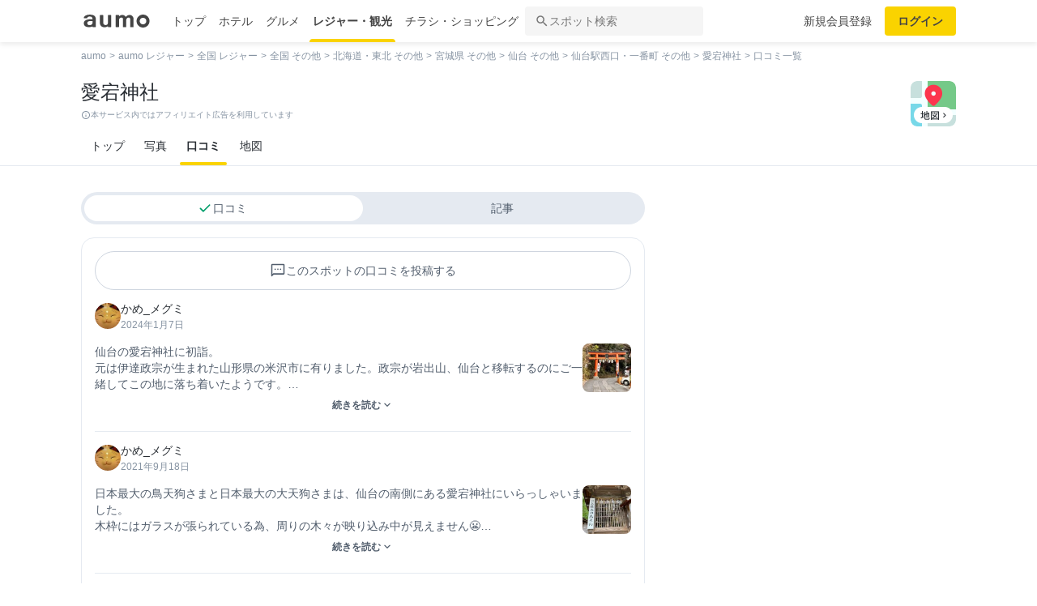

--- FILE ---
content_type: text/html; charset=utf-8
request_url: https://leisure.aumo.jp/leisures/7325/reviews
body_size: 128316
content:
<!doctype html>
<html data-n-head-ssr lang="ja" prefix="og: http://ogp.me/ns# fb: http://ogp.me/ns/fb#" data-n-head="%7B%22lang%22:%7B%22ssr%22:%22ja%22%7D,%22prefix%22:%7B%22ssr%22:%22og:%20http://ogp.me/ns#%20fb:%20http://ogp.me/ns/fb#%22%7D%7D">
  <head >
    <meta data-n-head="ssr" charset="utf-8"><meta data-n-head="ssr" http-equiv="x-ua-compatible" content="ie=edge"><meta data-n-head="ssr" name="viewport" content="width=device-width, initial-scale=1.0, minimum-scale=1.0, maximum-scale=1.0, user-scalable=no, viewport-fit=cover"><meta data-n-head="ssr" data-hid="og:site_name" property="og:site_name" content="aumo[アウモ]"><meta data-n-head="ssr" data-hid="og:type" property="og:type" content="article"><meta data-n-head="ssr" data-hid="og:image" property="og:image" content="https://media-assets.aumo.jp/assets/images/ogimage.png"><meta data-n-head="ssr" data-hid="twitter:card" property="twitter:card" content="summary"><meta data-n-head="ssr" data-hid="twitter:site" property="twitter:site" content="@aumo_jp"><meta data-n-head="ssr" data-hid="twitter:image" property="twitter:image" content="https://media-assets.aumo.jp/assets/images/ogimage.png"><meta data-n-head="ssr" data-hid="fb:app_id" property="fb:app_id" content="749180661873556"><meta data-n-head="ssr" name="referrer" content="unsafe-url"><meta data-n-head="ssr" data-hid="description" name="description" content="愛宕神社 - 仙台駅西口・一番町 (その他)の口コミ一覧ページです。おでかけメディアaumoでは愛宕神社 - 仙台駅西口・一番町 (その他)の口コミ5件を掲載中。杜の都仙台にある火の神『軻遇土神（かぐつちのかみ）』を祀る、仙臺総鎮守『愛宕神社』。"><meta data-n-head="ssr" name="google-site-verification" content="eNJD-wF-FFzVtzdUKl0_8IyrMaGPuWzK-o-rXLxAj9w"><meta data-n-head="ssr" data-hid="og:url" property="og:url" content="https://leisure.aumo.jp/leisures/7325/reviews"><meta data-n-head="ssr" data-hid="og:title" property="og:title" content="【口コミ】愛宕神社 - 仙台駅西口・一番町/その他｜aumo[アウモ]"><meta data-n-head="ssr" data-hid="og:description" property="og:description" content="愛宕神社 - 仙台駅西口・一番町 (その他)の口コミ一覧ページです。おでかけメディアaumoでは愛宕神社 - 仙台駅西口・一番町 (その他)の口コミ5件を掲載中。杜の都仙台にある火の神『軻遇土神（かぐつちのかみ）』を祀る、仙臺総鎮守『愛宕神社』。"><meta data-n-head="ssr" data-hid="twitter:title" property="twitter:title" content="【口コミ】愛宕神社 - 仙台駅西口・一番町/その他｜aumo[アウモ]"><meta data-n-head="ssr" data-hid="twitter:description" property="twitter:description" content="愛宕神社 - 仙台駅西口・一番町 (その他)の口コミ一覧ページです。おでかけメディアaumoでは愛宕神社 - 仙台駅西口・一番町 (その他)の口コミ5件を掲載中。杜の都仙台にある火の神『軻遇土神（かぐつちのかみ）』を祀る、仙臺総鎮守『愛宕神社』。"><title>【口コミ】愛宕神社 - 仙台駅西口・一番町/その他｜aumo[アウモ]</title><link data-n-head="ssr" rel="icon" type="image/x-icon" href="/favicon.ico"><link data-n-head="ssr" rel="canonical" href="https://leisure.aumo.jp/leisures/7325/reviews"><script data-n-head="ssr" async src="https://securepubads.g.doubleclick.net/tag/js/gpt.js"></script><script data-n-head="ssr" async src="https://flux-cdn.com/client/greemedia/flux_aumo_TM_AS.min.js" type="text/javascript"></script><script data-n-head="ssr" async src="/script/translator.js" type="text/javascript"></script><script data-n-head="ssr" type="text/javascript">window.gnshbrequest = window.gnshbrequest || {cmd:[]}; window.gnshbrequest.cmd.push(function(){window.gnshbrequest.forceInternalRequest();});</script><script data-n-head="ssr" async src="https://cpt.geniee.jp/hb/v1/213480/1582/wrapper.min.js"></script><script data-n-head="ssr" type="text/javascript">!function(f,b,e,v,n,t,s){if(f.fbq)return;n=f.fbq=function(){n.callMethod?n.callMethod.apply(n,arguments):n.queue.push(arguments)};if(!f._fbq)f._fbq=n;n.push=n;n.loaded=!0;n.version="2.0";n.queue=[];t=b.createElement(e);t.async=!0;t.src=v;s=b.getElementsByTagName(e)[0];s.parentNode.insertBefore(t,s)}(window,document,"script","https://connect.facebook.net/en_US/fbevents.js");fbq("init","1521537415191456");fbq("track","PageView");</script><script data-n-head="ssr" async src="https://www.googletagmanager.com/gtag/js?id=AW-727075267"></script><script data-n-head="ssr" type="text/javascript">window.dataLayer = window.dataLayer || []; function gtag(){dataLayer.push(arguments);} gtag("js", new Date()); gtag("config", "AW-727075267");</script><script data-n-head="ssr" data-hid="gtm-script">if(!window._gtm_init){window._gtm_init=1;(function(w,n,d,m,e,p){w[d]=(w[d]==1||n[d]=='yes'||n[d]==1||n[m]==1||(w[e]&&w[e][p]&&w[e][p]()))?1:0})(window,navigator,'doNotTrack','msDoNotTrack','external','msTrackingProtectionEnabled');(function(w,d,s,l,x,y){w[x]={};w._gtm_inject=function(i){if(w.doNotTrack||w[x][i])return;w[x][i]=1;w[l]=w[l]||[];w[l].push({'gtm.start':new Date().getTime(),event:'gtm.js'});var f=d.getElementsByTagName(s)[0],j=d.createElement(s);j.async=true;j.src='https://www.googletagmanager.com/gtm.js?id='+i;f.parentNode.insertBefore(j,f);};w[y]('GTM-W4WZK7J')})(window,document,'script','dataLayer','_gtm_ids','_gtm_inject')}</script><script data-n-head="ssr" src="https://www.googletagmanager.com/gtag/js?id=G-WD9TB3Z1KE" async></script><script data-n-head="ssr">
        window.googletag = window.googletag || {cmd: []};
        googletag.cmd.push(function() {
          googletag.defineSlot('/21383687/aumo_pc_gourmet_gourmets_sites_bottom_bigrectangle_1', [[300, 600],[300, 100],[300, 250],[336, 280],], 'div-gpt-ad-1573523922086-0').addService(googletag.pubads());googletag.defineSlot('/21383687/aumo_pc_gourmet_gourmets_detail_bottom_rectangle_left_1', [[336, 280],[300, 100],[300, 250],], 'div-gpt-ad-1573524123483-0').addService(googletag.pubads());googletag.defineSlot('/21383687/aumo_pc_gourmet_gourmets_detail_bottom_rectangle_right_1', [[336, 280],[300, 100],[300, 250],], 'div-gpt-ad-1573524164297-0').addService(googletag.pubads());
          googletag.pubads().setTargeting('aumo_leisure', '/leisures/7325/reviews');
          googletag.pubads().collapseEmptyDivs();
          googletag.pubads().enableSingleRequest();
          googletag.pubads().disableInitialLoad();
          googletag.enableServices();
        });
      </script><script data-n-head="ssr">
        var readyBids = {
          prebid: false,
          amazon: false,
          google: false
        };
        var failSafeTimeout = 3e3;
        // when both APS and Prebid have returned, initiate ad request
        var launchAdServer = function () {
          if (!readyBids.amazon || !readyBids.prebid) {
            return;
          }
          requestAdServer();
        };
        var requestAdServer = function () {
          if (!readyBids.google) {
            readyBids.google = true;
            googletag.cmd.push(function () {
              pbjs.que.push(function () {
                pbjs.setTargetingForGPTAsync();
              });
              apstag.setDisplayBids();
              googletag.pubads().refresh();
            });
          }
        };</script><script data-n-head="ssr">
        window.pbjs = window.pbjs || {que: []};
        window.googletag = window.googletag || {cmd: []};</script><script data-n-head="ssr">
        ! function (a9, a, p, s, t, A, g) {
          if (a[a9]) return;
          function q(c, r) {
            a[a9]._Q.push([c, r])
          }
          a[a9] = {
            init: function () {
              q("i", arguments)
            },
            fetchBids: function () {
              q("f", arguments)
            },
            setDisplayBids: function () {},
            targetingKeys: function () {
              return []
            },
            _Q: []
          };
          A = p.createElement(s);
          A.async = !0;
          A.src = t;
          g = p.getElementsByTagName(s)[0];
          g.parentNode.insertBefore(A, g)
        }("apstag", window, document, "script", "//c.amazon-adsystem.com/aax2/apstag.js");
        apstag.init({
          pubID: '3684',
          adServer: 'googletag',
          bidTimeout: 1e3
        });
        apstag.fetchBids({
          slots: [
            { slotID: 'div-gpt-ad-1573523922086-0', slotName: '/21383687/aumo_pc_gourmet_gourmets_sites_bottom_bigrectangle_1', sizes: [[300, 600],[300, 100],[300, 250],[336, 280],] },{ slotID: 'div-gpt-ad-1573524123483-0', slotName: '/21383687/aumo_pc_gourmet_gourmets_detail_bottom_rectangle_left_1', sizes: [[336, 280],[300, 100],[300, 250],] },{ slotID: 'div-gpt-ad-1573524164297-0', slotName: '/21383687/aumo_pc_gourmet_gourmets_detail_bottom_rectangle_right_1', sizes: [[336, 280],[300, 100],[300, 250],] },
          ]
        }, function (bids) {
          googletag.cmd.push(function () {
            readyBids.amazon = true;
            launchAdServer();
          });
        });</script><script data-n-head="ssr">
        // set failsafe timeout
        setTimeout(function () {
          requestAdServer();
        }, failSafeTimeout);</script><script data-n-head="ssr">
    window.googletag = window.googletag || {cmd: []};
    var interstitial_slot, static_slot;
    var out_of_page_slot_name = '/21383687/aumo_web_ec_interstitial_ad';
    googletag.cmd.push(function() {
      interstitial_slot = googletag.defineOutOfPageSlot(
        out_of_page_slot_name,
        googletag.enums.OutOfPageFormat.INTERSTITIAL);
      if (interstitial_slot) {
        interstitial_slot.addService(googletag.pubads());
      }
      googletag.pubads().enableSingleRequest();
      googletag.enableServices();
      googletag.display(interstitial_slot);
    });</script><link rel="preload" href="https://travel-frontend-assets.aumo.jp/dist/client/3dca379.js" as="script"><link rel="preload" href="https://travel-frontend-assets.aumo.jp/dist/client/8ab8cdf.js" as="script"><link rel="preload" href="https://travel-frontend-assets.aumo.jp/dist/client/b325f87.js" as="script"><link rel="preload" href="https://travel-frontend-assets.aumo.jp/dist/client/bcaea1a.js" as="script"><link rel="preload" href="https://travel-frontend-assets.aumo.jp/dist/client/77c9b74.js" as="script"><link rel="preload" href="https://travel-frontend-assets.aumo.jp/dist/client/88bf36d.js" as="script"><link rel="preload" href="https://travel-frontend-assets.aumo.jp/dist/client/dc4d5db.js" as="script"><link rel="preload" href="https://travel-frontend-assets.aumo.jp/dist/client/d4f6535.js" as="script"><link rel="preload" href="https://travel-frontend-assets.aumo.jp/dist/client/d49b28f.js" as="script"><link rel="preload" href="https://travel-frontend-assets.aumo.jp/dist/client/b0c4c23.js" as="script"><link rel="preload" href="https://travel-frontend-assets.aumo.jp/dist/client/7ddfe0a.js" as="script"><style data-vue-ssr-id="83fd6f88:0 6d256c62:0 60f768fc:0 496d1c65:0 83db74ba:0 2936009f:0 4510988e:0 b5ad8924:0 6d08a23c:0 1c0268f9:0 16fbc093:0 256a10cd:0 02b943ca:0 935ae22c:0 5a8c43e6:0 bd855680:0 3074f99a:0 001e796b:0 0ae360d0:0 3fb7297e:0 8c743142:0 c797f98a:0 2175472d:0 b3b5721c:0 93ead232:0 00917a4c:0 1247c98f:0 20f0026a:0 1519a610:0 16b33d1c:0 66604156:0 57baea50:0 c4ecbf02:0 3197cb6a:0 0eb716cf:0 0ad52962:0 5b6adafc:0 8e51a0dc:0 18353f76:0 5a734657:0 62195636:0 f0d70a58:0 0ee540ba:0">.swiper-container{list-style:none;margin:0 auto;overflow:hidden;padding:0;position:relative;z-index:1}.swiper-container-no-flexbox .swiper-slide{float:left}.swiper-container-vertical>.swiper-wrapper{flex-direction:column}.swiper-wrapper{box-sizing:content-box;display:flex;height:100%;position:relative;transition-property:transform;width:100%;z-index:1}.swiper-container-android .swiper-slide,.swiper-wrapper{transform:translateZ(0)}.swiper-container-multirow>.swiper-wrapper{flex-wrap:wrap}.swiper-container-free-mode>.swiper-wrapper{margin:0 auto;transition-timing-function:ease-out}.swiper-slide{flex-shrink:0;height:100%;position:relative;transition-property:transform;width:100%}.swiper-slide-invisible-blank{visibility:hidden}.swiper-container-autoheight,.swiper-container-autoheight .swiper-slide{height:auto}.swiper-container-autoheight .swiper-wrapper{align-items:flex-start;transition-property:transform,height}.swiper-container-3d{perspective:1200px}.swiper-container-3d .swiper-cube-shadow,.swiper-container-3d .swiper-slide,.swiper-container-3d .swiper-slide-shadow-bottom,.swiper-container-3d .swiper-slide-shadow-left,.swiper-container-3d .swiper-slide-shadow-right,.swiper-container-3d .swiper-slide-shadow-top,.swiper-container-3d .swiper-wrapper{transform-style:preserve-3d}.swiper-container-3d .swiper-slide-shadow-bottom,.swiper-container-3d .swiper-slide-shadow-left,.swiper-container-3d .swiper-slide-shadow-right,.swiper-container-3d .swiper-slide-shadow-top{height:100%;left:0;pointer-events:none;position:absolute;top:0;width:100%;z-index:10}.swiper-container-3d .swiper-slide-shadow-left{background-image:linear-gradient(270deg,rgba(0,0,0,.5),transparent)}.swiper-container-3d .swiper-slide-shadow-right{background-image:linear-gradient(90deg,rgba(0,0,0,.5),transparent)}.swiper-container-3d .swiper-slide-shadow-top{background-image:linear-gradient(0deg,rgba(0,0,0,.5),transparent)}.swiper-container-3d .swiper-slide-shadow-bottom{background-image:linear-gradient(180deg,rgba(0,0,0,.5),transparent)}.swiper-container-wp8-horizontal,.swiper-container-wp8-horizontal>.swiper-wrapper{touch-action:pan-y}.swiper-container-wp8-vertical,.swiper-container-wp8-vertical>.swiper-wrapper{touch-action:pan-x}.swiper-button-next,.swiper-button-prev{background-position:50%;background-repeat:no-repeat;background-size:27px 44px;cursor:pointer;height:44px;margin-top:-22px;position:absolute;top:50%;width:27px;z-index:10}.swiper-button-next.swiper-button-disabled,.swiper-button-prev.swiper-button-disabled{cursor:auto;opacity:.35;pointer-events:none}.swiper-button-prev,.swiper-container-rtl .swiper-button-next{background-image:url("data:image/svg+xml;charset=utf-8,%3Csvg xmlns='http://www.w3.org/2000/svg' viewBox='0 0 27 44'%3E%3Cpath fill='%23007aff' d='M0 22 22 0l2.1 2.1L4.2 22l19.9 19.9L22 44z'/%3E%3C/svg%3E");left:10px;right:auto}.swiper-button-next,.swiper-container-rtl .swiper-button-prev{background-image:url("data:image/svg+xml;charset=utf-8,%3Csvg xmlns='http://www.w3.org/2000/svg' viewBox='0 0 27 44'%3E%3Cpath fill='%23007aff' d='M27 22 5 44l-2.1-2.1L22.8 22 2.9 2.1 5 0z'/%3E%3C/svg%3E");left:auto;right:10px}.swiper-button-prev.swiper-button-white,.swiper-container-rtl .swiper-button-next.swiper-button-white{background-image:url("data:image/svg+xml;charset=utf-8,%3Csvg xmlns='http://www.w3.org/2000/svg' viewBox='0 0 27 44'%3E%3Cpath fill='%23fff' d='M0 22 22 0l2.1 2.1L4.2 22l19.9 19.9L22 44z'/%3E%3C/svg%3E")}.swiper-button-next.swiper-button-white,.swiper-container-rtl .swiper-button-prev.swiper-button-white{background-image:url("data:image/svg+xml;charset=utf-8,%3Csvg xmlns='http://www.w3.org/2000/svg' viewBox='0 0 27 44'%3E%3Cpath fill='%23fff' d='M27 22 5 44l-2.1-2.1L22.8 22 2.9 2.1 5 0z'/%3E%3C/svg%3E")}.swiper-button-prev.swiper-button-black,.swiper-container-rtl .swiper-button-next.swiper-button-black{background-image:url("data:image/svg+xml;charset=utf-8,%3Csvg xmlns='http://www.w3.org/2000/svg' viewBox='0 0 27 44'%3E%3Cpath d='M0 22 22 0l2.1 2.1L4.2 22l19.9 19.9L22 44z'/%3E%3C/svg%3E")}.swiper-button-next.swiper-button-black,.swiper-container-rtl .swiper-button-prev.swiper-button-black{background-image:url("data:image/svg+xml;charset=utf-8,%3Csvg xmlns='http://www.w3.org/2000/svg' viewBox='0 0 27 44'%3E%3Cpath d='M27 22 5 44l-2.1-2.1L22.8 22 2.9 2.1 5 0z'/%3E%3C/svg%3E")}.swiper-button-lock{display:none}.swiper-pagination{position:absolute;text-align:center;transform:translateZ(0);transition:opacity .3s;z-index:10}.swiper-pagination.swiper-pagination-hidden{opacity:0}.swiper-container-horizontal>.swiper-pagination-bullets,.swiper-pagination-custom,.swiper-pagination-fraction{bottom:10px;left:0;width:100%}.swiper-pagination-bullets-dynamic{font-size:0;overflow:hidden}.swiper-pagination-bullets-dynamic .swiper-pagination-bullet{position:relative;transform:scale(.33)}.swiper-pagination-bullets-dynamic .swiper-pagination-bullet-active,.swiper-pagination-bullets-dynamic .swiper-pagination-bullet-active-main{transform:scale(1)}.swiper-pagination-bullets-dynamic .swiper-pagination-bullet-active-prev{transform:scale(.66)}.swiper-pagination-bullets-dynamic .swiper-pagination-bullet-active-prev-prev{transform:scale(.33)}.swiper-pagination-bullets-dynamic .swiper-pagination-bullet-active-next{transform:scale(.66)}.swiper-pagination-bullets-dynamic .swiper-pagination-bullet-active-next-next{transform:scale(.33)}.swiper-pagination-bullet{background:#000;border-radius:100%;display:inline-block;height:8px;opacity:.2;width:8px}button.swiper-pagination-bullet{-webkit-appearance:none;-moz-appearance:none;appearance:none;border:none;box-shadow:none;margin:0;padding:0}.swiper-pagination-clickable .swiper-pagination-bullet{cursor:pointer}.swiper-pagination-bullet-active{background:#007aff;opacity:1}.swiper-container-vertical>.swiper-pagination-bullets{right:10px;top:50%;transform:translate3d(0,-50%,0)}.swiper-container-vertical>.swiper-pagination-bullets .swiper-pagination-bullet{display:block;margin:6px 0}.swiper-container-vertical>.swiper-pagination-bullets.swiper-pagination-bullets-dynamic{top:50%;transform:translateY(-50%);width:8px}.swiper-container-vertical>.swiper-pagination-bullets.swiper-pagination-bullets-dynamic .swiper-pagination-bullet{display:inline-block;transition:transform .2s,top .2s}.swiper-container-horizontal>.swiper-pagination-bullets .swiper-pagination-bullet{margin:0 4px}.swiper-container-horizontal>.swiper-pagination-bullets.swiper-pagination-bullets-dynamic{left:50%;transform:translateX(-50%);white-space:nowrap}.swiper-container-horizontal>.swiper-pagination-bullets.swiper-pagination-bullets-dynamic .swiper-pagination-bullet{transition:transform .2s,left .2s}.swiper-container-horizontal.swiper-container-rtl>.swiper-pagination-bullets-dynamic .swiper-pagination-bullet{transition:transform .2s,right .2s}.swiper-pagination-progressbar{background:rgba(0,0,0,.25);position:absolute}.swiper-pagination-progressbar .swiper-pagination-progressbar-fill{background:#007aff;height:100%;left:0;position:absolute;top:0;transform:scale(0);transform-origin:left top;width:100%}.swiper-container-rtl .swiper-pagination-progressbar .swiper-pagination-progressbar-fill{transform-origin:right top}.swiper-container-horizontal>.swiper-pagination-progressbar,.swiper-container-vertical>.swiper-pagination-progressbar.swiper-pagination-progressbar-opposite{height:4px;left:0;top:0;width:100%}.swiper-container-horizontal>.swiper-pagination-progressbar.swiper-pagination-progressbar-opposite,.swiper-container-vertical>.swiper-pagination-progressbar{height:100%;left:0;top:0;width:4px}.swiper-pagination-white .swiper-pagination-bullet-active{background:#fff}.swiper-pagination-progressbar.swiper-pagination-white{background:hsla(0,0%,100%,.25)}.swiper-pagination-progressbar.swiper-pagination-white .swiper-pagination-progressbar-fill{background:#fff}.swiper-pagination-black .swiper-pagination-bullet-active{background:#000}.swiper-pagination-progressbar.swiper-pagination-black{background:rgba(0,0,0,.25)}.swiper-pagination-progressbar.swiper-pagination-black .swiper-pagination-progressbar-fill{background:#000}.swiper-pagination-lock{display:none}.swiper-scrollbar{background:rgba(0,0,0,.1);border-radius:10px;position:relative;-ms-touch-action:none}.swiper-container-horizontal>.swiper-scrollbar{bottom:3px;height:5px;left:1%;position:absolute;width:98%;z-index:50}.swiper-container-vertical>.swiper-scrollbar{height:98%;position:absolute;right:3px;top:1%;width:5px;z-index:50}.swiper-scrollbar-drag{background:rgba(0,0,0,.5);border-radius:10px;height:100%;left:0;position:relative;top:0;width:100%}.swiper-scrollbar-cursor-drag{cursor:move}.swiper-scrollbar-lock{display:none}.swiper-zoom-container{align-items:center;display:flex;height:100%;justify-content:center;text-align:center;width:100%}.swiper-zoom-container>canvas,.swiper-zoom-container>img,.swiper-zoom-container>svg{max-height:100%;max-width:100%;-o-object-fit:contain;object-fit:contain}.swiper-slide-zoomed{cursor:move}.swiper-lazy-preloader{animation:swiper-preloader-spin 1s steps(12) infinite;height:42px;left:50%;margin-left:-21px;margin-top:-21px;position:absolute;top:50%;transform-origin:50%;width:42px;z-index:10}.swiper-lazy-preloader:after{background-image:url("data:image/svg+xml;charset=utf-8,%3Csvg xmlns='http://www.w3.org/2000/svg' xmlns:xlink='http://www.w3.org/1999/xlink' viewBox='0 0 120 120'%3E%3Cdefs%3E%3Cpath id='a' stroke='%236c6c6c' stroke-linecap='round' stroke-width='11' d='M60 7v20'/%3E%3C/defs%3E%3Cuse xlink:href='%23a' opacity='.27'/%3E%3Cuse xlink:href='%23a' opacity='.27' transform='rotate(30 60 60)'/%3E%3Cuse xlink:href='%23a' opacity='.27' transform='rotate(60 60 60)'/%3E%3Cuse xlink:href='%23a' opacity='.27' transform='rotate(90 60 60)'/%3E%3Cuse xlink:href='%23a' opacity='.27' transform='rotate(120 60 60)'/%3E%3Cuse xlink:href='%23a' opacity='.27' transform='rotate(150 60 60)'/%3E%3Cuse xlink:href='%23a' opacity='.37' transform='rotate(180 60 60)'/%3E%3Cuse xlink:href='%23a' opacity='.46' transform='rotate(210 60 60)'/%3E%3Cuse xlink:href='%23a' opacity='.56' transform='rotate(240 60 60)'/%3E%3Cuse xlink:href='%23a' opacity='.66' transform='rotate(270 60 60)'/%3E%3Cuse xlink:href='%23a' opacity='.75' transform='rotate(300 60 60)'/%3E%3Cuse xlink:href='%23a' opacity='.85' transform='rotate(330 60 60)'/%3E%3C/svg%3E");background-position:50%;background-repeat:no-repeat;background-size:100%;content:"";display:block;height:100%;width:100%}.swiper-lazy-preloader-white:after{background-image:url("data:image/svg+xml;charset=utf-8,%3Csvg xmlns='http://www.w3.org/2000/svg' xmlns:xlink='http://www.w3.org/1999/xlink' viewBox='0 0 120 120'%3E%3Cdefs%3E%3Cpath id='a' stroke='%23fff' stroke-linecap='round' stroke-width='11' d='M60 7v20'/%3E%3C/defs%3E%3Cuse xlink:href='%23a' opacity='.27'/%3E%3Cuse xlink:href='%23a' opacity='.27' transform='rotate(30 60 60)'/%3E%3Cuse xlink:href='%23a' opacity='.27' transform='rotate(60 60 60)'/%3E%3Cuse xlink:href='%23a' opacity='.27' transform='rotate(90 60 60)'/%3E%3Cuse xlink:href='%23a' opacity='.27' transform='rotate(120 60 60)'/%3E%3Cuse xlink:href='%23a' opacity='.27' transform='rotate(150 60 60)'/%3E%3Cuse xlink:href='%23a' opacity='.37' transform='rotate(180 60 60)'/%3E%3Cuse xlink:href='%23a' opacity='.46' transform='rotate(210 60 60)'/%3E%3Cuse xlink:href='%23a' opacity='.56' transform='rotate(240 60 60)'/%3E%3Cuse xlink:href='%23a' opacity='.66' transform='rotate(270 60 60)'/%3E%3Cuse xlink:href='%23a' opacity='.75' transform='rotate(300 60 60)'/%3E%3Cuse xlink:href='%23a' opacity='.85' transform='rotate(330 60 60)'/%3E%3C/svg%3E")}@keyframes swiper-preloader-spin{to{transform:rotate(1turn)}}.swiper-container .swiper-notification{left:0;opacity:0;pointer-events:none;position:absolute;top:0;z-index:-1000}.swiper-container-fade.swiper-container-free-mode .swiper-slide{transition-timing-function:ease-out}.swiper-container-fade .swiper-slide{pointer-events:none;transition-property:opacity}.swiper-container-fade .swiper-slide .swiper-slide{pointer-events:none}.swiper-container-fade .swiper-slide-active,.swiper-container-fade .swiper-slide-active .swiper-slide-active{pointer-events:auto}.swiper-container-cube{overflow:visible}.swiper-container-cube .swiper-slide{backface-visibility:hidden;height:100%;pointer-events:none;transform-origin:0 0;visibility:hidden;width:100%;z-index:1}.swiper-container-cube .swiper-slide .swiper-slide{pointer-events:none}.swiper-container-cube.swiper-container-rtl .swiper-slide{transform-origin:100% 0}.swiper-container-cube .swiper-slide-active,.swiper-container-cube .swiper-slide-active .swiper-slide-active{pointer-events:auto}.swiper-container-cube .swiper-slide-active,.swiper-container-cube .swiper-slide-next,.swiper-container-cube .swiper-slide-next+.swiper-slide,.swiper-container-cube .swiper-slide-prev{pointer-events:auto;visibility:visible}.swiper-container-cube .swiper-slide-shadow-bottom,.swiper-container-cube .swiper-slide-shadow-left,.swiper-container-cube .swiper-slide-shadow-right,.swiper-container-cube .swiper-slide-shadow-top{backface-visibility:hidden;z-index:0}.swiper-container-cube .swiper-cube-shadow{background:#000;bottom:0;filter:blur(50px);height:100%;left:0;opacity:.6;position:absolute;width:100%;z-index:0}.swiper-container-flip{overflow:visible}.swiper-container-flip .swiper-slide{backface-visibility:hidden;pointer-events:none;z-index:1}.swiper-container-flip .swiper-slide .swiper-slide{pointer-events:none}.swiper-container-flip .swiper-slide-active,.swiper-container-flip .swiper-slide-active .swiper-slide-active{pointer-events:auto}.swiper-container-flip .swiper-slide-shadow-bottom,.swiper-container-flip .swiper-slide-shadow-left,.swiper-container-flip .swiper-slide-shadow-right,.swiper-container-flip .swiper-slide-shadow-top{backface-visibility:hidden;z-index:0}.swiper-container-coverflow .swiper-wrapper{-ms-perspective:1200px}html{font-family:inherit}a,abbr,acronym,address,applet,article,aside,audio,b,big,blockquote,body,canvas,caption,center,cite,code,dd,del,details,dfn,div,dl,dt,em,embed,fieldset,figcaption,figure,footer,form,h1,h2,h3,h4,h5,h6,header,hgroup,html,i,iframe,img,input,ins,kbd,label,legend,li,mark,menu,nav,object,ol,output,p,pre,q,ruby,s,samp,section,small,span,strike,strong,sub,summary,sup,table,tbody,td,tfoot,th,thead,time,tr,tt,u,ul,var,video{border:0;margin:0;padding:0;vertical-align:baseline}li,ol,ul{list-style:none;padding:0}blockquote,q{quotes:none}blockquote:after,blockquote:before,q:after,q:before{content:none}table{border-collapse:collapse;border-spacing:0}article,aside,details,figcaption,figure,footer,header,hgroup,menu,nav,section{display:block}h1,h2,h3,h4,h5,h6,p{font-weight:400;font:inherit;margin:0}hr{background:#ccc;height:1px;margin:0 auto;width:100%}input,select{vertical-align:middle}button,input,select,textarea{-webkit-appearance:none;-moz-appearance:none;appearance:none;outline:none}button{background-color:transparent;border:none;cursor:pointer;padding:0}input::-ms-clear,input::-ms-reveal{visibility:hidden}select::-ms-expand{display:none}body{color:#444;font-family:-apple-system,BlinkMacSystemFont,"Helvetica Neue","Segoe UI","Hiragino Kaku Gothic ProN","Hiragino Sans",Arial,Meiryo,sans-serif;font-size:100%;line-height:1;-webkit-text-size-adjust:100%;-moz-text-size-adjust:100%;text-size-adjust:100%;width:100%;word-break:break-word}*{-ms-box-sizing:border-box;box-sizing:border-box}a{display:inline-block;*display:inline;*zoom:1;-webkit-tap-highlight-color:rgba(0,0,0,0);cursor:pointer;max-width:100%;-webkit-text-decoration:none;text-decoration:none}
:root{--achromatic-black:#000;--achromatic-white:#fff;--amethyst-100:#ebe8ff;--amethyst-200:#dad3ff;--amethyst-300:#beb0ff;--amethyst-400:#9f83ff;--amethyst-50:#f4f2ff;--amethyst-500:#8151ff;--amethyst-600:#722dfa;--amethyst-700:#631ce5;--amethyst-800:#5316c1;--amethyst-900:#45159d;--amethyst-950:#290a6b;--blue-100:#d9ebff;--blue-200:#bbdcff;--blue-300:#8cc7ff;--blue-400:#56a7ff;--blue-50:#eef6ff;--blue-500:#2f83ff;--blue-600:#1862f8;--blue-700:#114ce4;--blue-800:#143eb9;--blue-900:#173991;--blue-950:#132458;--castro-100:#fde6f3;--castro-200:#fdcde9;--castro-300:#fca5d6;--castro-400:#f96db9;--castro-50:#fdf2f8;--castro-500:#f3419d;--castro-600:#e2207a;--castro-700:#c51160;--castro-800:#a3114f;--castro-900:#871444;--castro-950:#530425;--gray-100:#e5eaf1;--gray-200:#ced5df;--gray-300:#abb7c4;--gray-400:#8693a2;--gray-50:#f2f4f8;--gray-500:#677483;--gray-600:#515d6c;--gray-700:#3f4855;--gray-800:#282d33;--gray-900:#1c1e21;--gray-950:#131416;--gray-alpha-10:rgba(0,0,0,.102);--gray-alpha-20:rgba(0,0,0,.2);--gray-alpha-30:rgba(0,0,0,.302);--gray-alpha-40:rgba(0,0,0,.4);--gray-alpha-50:rgba(0,0,0,.502);--gray-alpha-60:rgba(0,0,0,.6);--gray-alpha-70:rgba(0,0,0,.698);--gray-alpha-80:rgba(0,0,0,.8);--gray-alpha-90:rgba(0,0,0,.898);--green-100:#d8ffe8;--green-200:#b4fed2;--green-300:#79fcb0;--green-400:#38f086;--green-50:#eefff4;--green-500:#0ed965;--green-600:#05b44f;--green-700:#088d42;--green-800:#0c6f38;--green-900:#0c5b30;--green-950:#00371a;--lime-100:#f5ffc5;--lime-200:#e9ff92;--lime-300:#d7ff53;--lime-400:#c1fc1f;--lime-50:#fbffe4;--lime-500:#a3e200;--lime-600:#7db500;--lime-700:#5f8902;--lime-800:#4c6c08;--lime-900:#405b0c;--lime-950:#203300;--mint-100:#cffce4;--mint-200:#a3f7cf;--mint-300:#68edb6;--mint-400:#2cdb98;--mint-50:#ebfef5;--mint-500:#08c181;--mint-600:#009d69;--mint-700:#007e57;--mint-800:#026346;--mint-900:#03513c;--mint-950:#002f23;--orange-100:#ffedd3;--orange-200:#ffd7a6;--orange-300:#ffb96d;--orange-400:#ff9032;--orange-50:#fff7ec;--orange-500:#ff700b;--orange-600:#f55301;--orange-700:#cb3c03;--orange-800:#a1300b;--orange-900:#81290d;--orange-950:#461204;--purple-100:#f4e9fe;--purple-200:#ebd6fe;--purple-300:#dbb6fc;--purple-400:#c487f9;--purple-50:#faf5ff;--purple-500:#ae59f3;--purple-600:#9a37e6;--purple-700:#8426ca;--purple-800:#7024a5;--purple-900:#5c1e85;--purple-950:#440a6b;--red-100:#ffdcdf;--red-200:#ffbfc4;--red-300:#ff929b;--red-400:#ff5462;--red-50:#ffeff0;--red-500:#ff1f31;--red-600:#ff0015;--red-700:#db0012;--red-800:#b4000f;--red-900:#74060f;--red-950:#520007;--turquoise-100:#c9ffff;--turquoise-200:#99fdff;--turquoise-300:#54f9ff;--turquoise-400:#07e9ff;--turquoise-50:#e9ffff;--turquoise-500:#00cbef;--turquoise-600:#00a1c9;--turquoise-700:#007fa1;--turquoise-800:#086682;--turquoise-900:#0c546d;--turquoise-950:#002533;--yellow-100:#feffc1;--yellow-200:#fffe86;--yellow-300:#fff541;--yellow-400:#ffe60d;--yellow-50:#ffffe7;--yellow-500:#fad300;--yellow-600:#d19e00;--yellow-700:#a67102;--yellow-800:#89580a;--yellow-900:#74480f;--yellow-950:#442604;--yellow-orange-100:#fff4c4;--yellow-orange-200:#ffe985;--yellow-orange-300:#ffd845;--yellow-orange-400:#ffc41a;--yellow-orange-50:#fffcea;--yellow-orange-500:#ffa200;--yellow-orange-600:#e37900;--yellow-orange-700:#bc5301;--yellow-orange-800:#984008;--yellow-orange-900:#7d340a;--yellow-orange-950:#471900;--background-base:var(--brand-palette-neutral-0);--border-focus:var(--blue-800);--border-caution-bold:var(--border-caution-light-base);--border-information-bold:var(--border-information-light-base);--border-key-primary-bold:var(--border-key-primary-light-bold);--border-key-secondary-bold:var(--border-key-secondary-light-bold);--border-negative-bold:var(--border-negative-light-base);--border-neutral-primary:var(--border-neutral-light-primary);--border-neutral-secondary:var(--border-neutral-light-secondary);--border-neutral-selected:var(--border-neutral-light-selected);--border-neutral-tertiary:var(--border-neutral-light-tertiary);--border-positive-bold:var(--border-positive-light-base);--custom-color-rank-bronze:var(--yellow-orange-700);--custom-color-rank-gold:var(--yellow-600);--custom-color-rank-silver:var(--gray-300);--custom-color-ratestar:var(--yellow-orange-400);--custom-color-brand-apple-a:#fff;--custom-color-brand-apple-b:#000;--custom-color-brand-aumo:#222;--custom-color-brand-facebook-a:#fff;--custom-color-brand-facebook-b:#0866ff;--custom-color-brand-instagram-a:#fff;--custom-color-brand-instagram-b:#000;--custom-color-brand-line-a:#fff;--custom-color-brand-line-b:#4cc764;--custom-color-brand-pinterest-a:#fff;--custom-color-brand-pinterest-b:#e60023;--custom-color-brand-tiktok-a:#fff;--custom-color-brand-tiktok-b:#000;--custom-color-brand-x-a:#fff;--custom-color-brand-x-b:#14171a;--custom-color-brand-youtbe-a:#fff;--custom-color-brand-youtbe-b:red;--icon-caution-bold:var(--icon-caution-light-bold);--icon-caution-on-bold:var(--icon-caution-light-on-bold);--icon-caution-on-subtle:var(--icon-caution-light-on-subtle);--icon-information-bold:var(--icon-information-light-bold);--icon-information-on-bold:var(--icon-information-light-on-bold);--icon-information-on-subtle:var(--icon-information-light-on-subtle);--icon-key-primary-bold:var(--icon-key-primary-light-bold);--icon-key-primary-on-bold:var(--icon-key-primary-light-on-bold);--icon-key-primary-on-subtle:var(--icon-key-primary-light-on-subtle);--icon-key-secondary-bold:var(--icon-key-secondary-dark-bold);--icon-key-secondary-on-bold:var(--icon-key-secondary-light-on-bold);--icon-key-secondary-on-subtle:var(--icon-key-secondary-light-on-subtle);--icon-negative-bold:var(--icon-negative-light-bold);--icon-negative-on-bold:var(--icon-negative-light-on-bold);--icon-negative-on-subtle:var(--icon-negative-light-on-subtle);--icon-neutral-inverse:var(--brand-palette-neutral-0);--icon-neutral-placeholder:var(--icon-neutral-light-placeholder);--icon-neutral-primary:var(--icon-neutral-light-primary);--icon-neutral-secondary:var(--icon-neutral-light-secondary);--icon-neutral-selected:var(--icon-neutral-light-selected);--icon-neutral-tertiary:var(--icon-neutral-light-tertiary);--icon-positive-bold:var(--icon-positive-light-bold);--icon-positive-on-bold:var(--icon-positive-light-on-bold);--icon-positive-on-subtle:var(--icon-positive-light-on-subtle);--icon-price-emphasis:var(--red-600);--icon-price-on-emphasis:var(--red-50);--icon-price-retail:var(--brand-palette-neutral-800);--icon-price-retail-subtle:var(--brand-palette-neutral-400);--overlay-bold:var(--gray-alpha-60);--overlay-subtle:var(--gray-alpha-30);--surface-caution-bold-active:var(--surface-caution-bold-light-active);--surface-caution-bold-base:var(--surface-caution-bold-light-base);--surface-caution-bold-hovered:var(--surface-caution-bold-light-hovered);--surface-caution-subtle-active:var(--surface-caution-subtle-light-active);--surface-caution-subtle-base:var(--surface-caution-subtle-light-base);--surface-caution-subtle-hovered:var(--surface-caution-subtle-light-hovered);--surface-information-bold-active:var(--surface-information-bold-light-active);--surface-information-bold-base:var(--surface-information-bold-light-base);--surface-information-bold-hovered:var(--surface-information-bold-light-hovered);--surface-information-subtle-active:var(--surface-information-subtle-light-active);--surface-information-subtle-base:var(--surface-information-subtle-light-base);--surface-information-subtle-hovered:var(--surface-information-subtle-light-hovered);--surface-key-primary-bold-active:var(--surface-key-primary-bold-light-active);--surface-key-primary-bold-base:var(--surface-key-primary-bold-light-base);--surface-key-primary-bold-hovered:var(--surface-key-primary-bold-light-hovered);--surface-key-primary-minimal-active:var(--surface-key-primary-minimal-light-active);--surface-key-primary-minimal-base:var(--surface-key-primary-minimal-light-base);--surface-key-primary-minimal-hovered:var(--surface-key-primary-minimal-light-hovered);--surface-key-primary-subtle-active:var(--surface-key-primary-saubtle-light-active);--surface-key-primary-subtle-base:var(--surface-key-primary-saubtle-light-base);--surface-key-primary-subtle-hovered:var(--surface-key-primary-saubtle-light-hovered);--surface-key-secondary-bold-active:var(--surface-key-secondary-bold-light-active);--surface-key-secondary-bold-base:var(--surface-key-secondary-bold-light-base);--surface-key-secondary-bold-hovered:var(--surface-key-secondary-bold-light-hovered);--surface-key-secondary-subtle-active:var(--surface-key-secondary-subtle-light-active);--surface-key-secondary-subtle-base:var(--surface-key-secondary-subtle-light-base);--surface-key-secondary-subtle-hovered:var(--surface-key-secondary-subtle-light-hovered);--surface-negative-bold-active:var(--surface-negative-bold-light-active);--surface-negative-bold-base:var(--surface-negative-bold-light-base);--surface-negative-bold-hovered:var(--surface-negative-bold-light-hovered);--surface-negative-subtle-active:var(--surface-negative-subtle-light-active);--surface-negative-subtle-base:var(--surface-negative-subtle-light-base);--surface-negative-subtle-hover:var(--surface-negative-subtle-light-hovered);--surface-neutral-fixed-white:var(--achromatic-white);--surface-neutral-inverse-active:var(--surface-neutral-tertiary-dark-active);--surface-neutral-inverse-base:var(--surface-neutral-inverse-light-base);--surface-neutral-inverse-hovered:var(--surface-neutral-tertiary-dark-hovered);--surface-neutral-primary-active:var(--surface-neutral-primary-light-active);--surface-neutral-primary-base:var(--surface-neutral-primary-light-base);--surface-neutral-primary-hovered:var(--surface-neutral-primary-light-hovered);--surface-neutral-primary-selected:var(--surface-neutral-primary-light-selected);--surface-neutral-secondary-active:var(--surface-neutral-secondary-light-active);--surface-neutral-secondary-base:var(--surface-neutral-secondary-light-base);--surface-neutral-secondary-hovered:var(--surface-neutral-secondary-light-hovered);--surface-neutral-tertiary-active:var(--surface-neutral-tertiary-light-active);--surface-neutral-tertiary-base:var(--surface-neutral-tertiary-light-base);--surface-neutral-tertiary-hovered:var(--surface-neutral-tertiary-light-hovered);--surface-positive-bold-active:var(--surface-positive-bold-light-active);--surface-positive-bold-base:var(--surface-positive-bold-dark-base);--surface-positive-bold-hovered:var(--surface-positive-bold-light-hovered);--surface-positive-subtle-active:var(--surface-positive-subtle-light-active);--surface-positive-subtle-base:var(--surface-positive-subtle-light-base);--surface-positive-subtle-hovered:var(--surface-positive-subtle-light-hovered);--surface-price-emphasis-bold:var(--red-500);--surface-price-emphasis-subtle:var(--red-50);--text-caution-bold:var(--text-caution-light-bold);--text-caution-on-bold:var(--text-caution-light-on-bold);--text-caution-on-subtle:var(--text-caution-light-on-subtle);--text-information-bold:var(--text-information-light-bold);--text-information-on-bold:var(--text-information-light-on-bold);--text-information-on-subtle:var(--text-information-light-on-subtle);--text-key-primary-bold:var(--text-key-primary-light-bold);--text-key-primary-on-bold:var(--text-key-primary-light-on-bold);--text-key-primary-on-subtle:var(--text-key-primary-light-on-subtle);--text-key-secondary-bold:var(--text-key-secondary-dark-bold);--text-key-secondary-on-bold:var(--text-key-secondary-light-on-bold);--text-key-secondary-on-subtle:var(--text-key-secondary-light-on-subtle);--text-link-bold:var(--text-link-light-bold);--text-link-subtle:var(--text-neutral-light-tertiary);--text-link-visited:var(--text-link-light-visited);--text-negative-bold:var(--text-negative-light-bold);--text-negative-on-bold:var(--text-negative-light-on-bold);--text-negative-on-subtle:var(--text-negative-light-on-subtle);--text-neutral-inverse:var(--brand-palette-neutral-0);--text-neutral-placeholder:var(--icon-neutral-light-placeholder);--text-neutral-primary:var(--text-neutral-light-primary);--text-neutral-secondary:var(--text-neutral-light-secondary);--text-neutral-selected:var(--brand-palette-key-secondary-600);--text-neutral-tertiary:var(--text-neutral-light-tertiary);--text-positive-bold:var(--text-positive-light-bold);--text-positive-on-bold:var(--text-positive-light-on-bold);--text-positive-on-subtle:var(--text-positive-light-on-subtle);--text-price-emphasis:var(--red-600);--text-price-on-emphasis:var(--red-50);--text-price-retail:var(--brand-palette-neutral-800);--text-price-retail-subtle:var(--brand-palette-neutral-400);--border-key-primary-dark-bold:var(--brand-palette-key-primary-300);--border-key-primary-light-bold:var(--brand-palette-key-primary-500);--border-key-secondary-dark-bold:var(--brand-palette-key-secondary-400);--border-key-secondary-light-bold:var(--brand-palette-key-secondary-600);--border-neutral-dark-primary:var(--brand-palette-neutral-600);--border-neutral-dark-secondary:var(--brand-palette-neutral-700);--border-neutral-dark-selected:var(--brand-palette-key-secondary-500);--border-neutral-dark-tertiary:var(--brand-palette-neutral-800);--border-neutral-light-primary:var(--brand-palette-neutral-200);--border-neutral-light-secondary:var(--brand-palette-neutral-100);--border-neutral-light-selected:var(--brand-palette-key-secondary-600);--border-neutral-light-tertiary:var(--brand-palette-neutral-50);--brand-palette-key-primary-100:var(--yellow-100);--brand-palette-key-primary-200:var(--yellow-200);--brand-palette-key-primary-300:var(--yellow-300);--brand-palette-key-primary-400:var(--yellow-400);--brand-palette-key-primary-50:var(--yellow-50);--brand-palette-key-primary-500:var(--yellow-500);--brand-palette-key-primary-600:var(--yellow-600);--brand-palette-key-primary-700:var(--yellow-700);--brand-palette-key-primary-800:var(--yellow-800);--brand-palette-key-primary-900:var(--yellow-900);--brand-palette-key-primary-950:var(--yellow-950);--brand-palette-key-secondary-100:var(--mint-100);--brand-palette-key-secondary-200:var(--mint-200);--brand-palette-key-secondary-300:var(--mint-300);--brand-palette-key-secondary-400:var(--mint-400);--brand-palette-key-secondary-50:var(--mint-50);--brand-palette-key-secondary-500:var(--mint-500);--brand-palette-key-secondary-600:var(--mint-600);--brand-palette-key-secondary-700:var(--mint-700);--brand-palette-key-secondary-800:var(--mint-800);--brand-palette-key-secondary-900:var(--mint-900);--brand-palette-key-secondary-950:var(--mint-950);--brand-palette-neutral-0:var(--achromatic-white);--brand-palette-neutral-100:var(--gray-100);--brand-palette-neutral-200:var(--gray-200);--brand-palette-neutral-300:var(--gray-300);--brand-palette-neutral-400:var(--gray-400);--brand-palette-neutral-50:var(--gray-50);--brand-palette-neutral-500:var(--gray-500);--brand-palette-neutral-600:var(--gray-600);--brand-palette-neutral-700:var(--gray-700);--brand-palette-neutral-800:var(--gray-800);--brand-palette-neutral-900:var(--gray-900);--brand-palette-neutral-950:var(--gray-950);--icon-key-primary-dark-bold:var(--brand-palette-key-primary-500);--icon-key-primary-dark-on-bold:var(--brand-palette-key-primary-900);--icon-key-primary-dark-on-subtle:var(--brand-palette-key-primary-50);--icon-key-primary-light-bold:var(--brand-palette-key-primary-500);--icon-key-primary-light-on-bold:var(--brand-palette-key-primary-950);--icon-key-primary-light-on-subtle:var(--brand-palette-key-primary-900);--icon-key-secondary-dark-bold:var(--brand-palette-key-secondary-500);--icon-key-secondary-dark-on-bold:var(--brand-palette-key-secondary-950);--icon-key-secondary-dark-on-subtle:var(--achromatic-white);--icon-key-secondary-light-bold:var(--brand-palette-key-secondary-700);--icon-key-secondary-light-on-bold:var(--brand-palette-key-secondary-50);--icon-key-secondary-light-on-subtle:var(--brand-palette-key-secondary-800);--icon-neutral-dark-placeholder:var(--brand-palette-neutral-800);--icon-neutral-dark-primary:var(--brand-palette-neutral-50);--icon-neutral-dark-secondary:var(--brand-palette-neutral-200);--icon-neutral-dark-selected:var(--brand-palette-key-secondary-500);--icon-neutral-dark-tertiary:var(--brand-palette-neutral-400);--icon-neutral-light-placeholder:var(--brand-palette-neutral-100);--icon-neutral-light-primary:var(--brand-palette-neutral-800);--icon-neutral-light-secondary:var(--brand-palette-neutral-600);--icon-neutral-light-selected:var(--brand-palette-key-secondary-600);--icon-neutral-light-tertiary:var(--brand-palette-neutral-400);--surface-key-primary-bold-dark-active:var(--brand-palette-key-primary-300);--surface-key-primary-bold-dark-base:var(--brand-palette-key-primary-500);--surface-key-primary-bold-dark-hovered:var(--brand-palette-key-primary-400);--surface-key-primary-bold-light-active:var(--brand-palette-key-primary-700);--surface-key-primary-bold-light-base:var(--brand-palette-key-primary-500);--surface-key-primary-bold-light-hovered:var(--brand-palette-key-primary-600);--surface-key-primary-minimal-dark-active:var(--brand-palette-key-primary-800);--surface-key-primary-minimal-dark-base:var(--brand-palette-key-primary-950);--surface-key-primary-minimal-dark-hovered:var(--brand-palette-key-primary-900);--surface-key-primary-minimal-light-active:var(--brand-palette-key-primary-200);--surface-key-primary-minimal-light-base:var(--brand-palette-key-primary-50);--surface-key-primary-minimal-light-hovered:var(--brand-palette-key-primary-100);--surface-key-primary-saubtle-dark-active:var(--brand-palette-key-primary-700);--surface-key-primary-saubtle-dark-base:var(--brand-palette-key-primary-900);--surface-key-primary-saubtle-dark-hovered:var(--brand-palette-key-primary-800);--surface-key-primary-saubtle-light-active:var(--brand-palette-key-primary-300);--surface-key-primary-saubtle-light-base:var(--brand-palette-key-primary-100);--surface-key-primary-saubtle-light-hovered:var(--brand-palette-key-primary-200);--surface-key-secondary-bold-dark-active:var(--brand-palette-key-secondary-200);--surface-key-secondary-bold-dark-base:var(--brand-palette-key-secondary-400);--surface-key-secondary-bold-dark-hovered:var(--brand-palette-key-secondary-300);--surface-key-secondary-bold-light-active:var(--brand-palette-key-secondary-800);--surface-key-secondary-bold-light-base:var(--brand-palette-key-secondary-600);--surface-key-secondary-bold-light-hovered:var(--brand-palette-key-secondary-700);--surface-key-secondary-subtle-dark-active:var(--brand-palette-key-secondary-700);--surface-key-secondary-subtle-dark-base:var(--brand-palette-key-secondary-900);--surface-key-secondary-subtle-dark-hovered:var(--brand-palette-key-secondary-800);--surface-key-secondary-subtle-light-active:var(--brand-palette-key-secondary-300);--surface-key-secondary-subtle-light-base:var(--brand-palette-key-secondary-100);--surface-key-secondary-subtle-light-hovered:var(--brand-palette-key-secondary-200);--surface-neutral-inverse-dark-active:var(--brand-palette-neutral-200);--surface-neutral-inverse-dark-base:var(--brand-palette-neutral-50);--surface-neutral-inverse-dark-hover:var(--brand-palette-neutral-100);--surface-neutral-inverse-light-active:var(--brand-palette-neutral-700);--surface-neutral-inverse-light-base:var(--brand-palette-neutral-900);--surface-neutral-inverse-light-hovered:var(--brand-palette-neutral-800);--surface-neutral-primary-dark-active:var(--brand-palette-neutral-700);--surface-neutral-primary-dark-base:var(--brand-palette-neutral-900);--surface-neutral-primary-dark-hovered:var(--brand-palette-neutral-800);--surface-neutral-primary-dark-selected:var(--brand-palette-key-secondary-950);--surface-neutral-primary-light-active:var(--brand-palette-neutral-100);--surface-neutral-primary-light-base:var(--achromatic-white);--surface-neutral-primary-light-hovered:var(--brand-palette-neutral-50);--surface-neutral-primary-light-selected:var(--brand-palette-key-secondary-50);--surface-neutral-secondary-dark-active:var(--brand-palette-neutral-600);--surface-neutral-secondary-dark-base:var(--brand-palette-neutral-800);--surface-neutral-secondary-dark-hovered:var(--brand-palette-neutral-700);--surface-neutral-secondary-light-active:var(--brand-palette-neutral-200);--surface-neutral-secondary-light-base:var(--brand-palette-neutral-50);--surface-neutral-secondary-light-hovered:var(--brand-palette-neutral-100);--surface-neutral-tertiary-dark-active:var(--brand-palette-neutral-500);--surface-neutral-tertiary-dark-base:var(--brand-palette-neutral-700);--surface-neutral-tertiary-dark-hovered:var(--brand-palette-neutral-600);--surface-neutral-tertiary-light-active:var(--brand-palette-neutral-300);--surface-neutral-tertiary-light-base:var(--brand-palette-neutral-100);--surface-neutral-tertiary-light-hovered:var(--brand-palette-neutral-200);--text-key-primary-dark-bold:var(--brand-palette-key-primary-500);--text-key-primary-dark-on-bold:var(--brand-palette-key-primary-900);--text-key-primary-dark-on-subtle:var(--brand-palette-key-primary-50);--text-key-primary-light-bold:var(--brand-palette-key-primary-900);--text-key-primary-light-on-bold:var(--brand-palette-key-primary-950);--text-key-primary-light-on-subtle:var(--brand-palette-key-primary-900);--text-key-secondary-dark-bold:var(--brand-palette-key-secondary-500);--text-key-secondary-dark-on-bold:var(--brand-palette-key-secondary-950);--text-key-secondary-dark-on-subtle:var(--brand-palette-key-secondary-50);--text-key-secondary-light-bold:var(--brand-palette-key-secondary-700);--text-key-secondary-light-on-bold:var(--brand-palette-key-secondary-50);--text-key-secondary-light-on-subtle:var(--brand-palette-key-secondary-800);--text-neutral-dark-placeholder:var(--brand-palette-neutral-600);--text-neutral-dark-primary:var(--brand-palette-neutral-50);--text-neutral-dark-secondary:var(--brand-palette-neutral-200);--text-neutral-dark-tertiary:var(--brand-palette-neutral-400);--text-neutral-light-placeholder:var(--brand-palette-neutral-300);--text-neutral-light-primary:var(--brand-palette-neutral-800);--text-neutral-light-secondary:var(--brand-palette-neutral-600);--text-neutral-light-tertiary:var(--brand-palette-neutral-400);--box-xxs:0.25rem;--box-xs:0.5rem;--box-sm:0.75rem;--box-md:1rem;--box-lg:1.5rem;--box-xl:2rem;--gap-min:0.0625rem;--gap-xxs:0.25rem;--gap-xs:0.5rem;--gap-sm:0.75rem;--gap-md:1rem;--gap-lg:1.5rem;--radius-sm:0.25rem;--radius-md:0.5rem;--radius-lg:1rem;--radius-xl:1.5rem;--radius-xxl:2rem;--radius-full:624.9375rem;--dimension-0:0rem;--dimension-1:0.0625rem;--dimension-25:0.125rem;--dimension-50:0.25rem;--dimension-100:0.5rem;--dimension-150:0.75rem;--dimension-200:1rem;--dimension-300:1.5rem;--dimension-400:2rem;--dimension-500:2.5rem;--dimension-600:3rem;--dimension-700:3.5rem;--dimension-800:4rem;--dimension-1000:5rem;--dimension-1200:6rem;--border-caution-dark-base:var(--semantic-palette-caution-500);--border-caution-light-base:var(--semantic-palette-caution-500);--border-information-dark-base:var(--semantic-palette-information-500);--border-information-light-base:var(--semantic-palette-information-500);--border-negative-dark-base:var(--semantic-palette-negative-500);--border-negative-light-base:var(--semantic-palette-negative-700);--border-positive-dark-base:var(--semantic-palette-positive-500);--border-positive-light-base:var(--semantic-palette-positive-500);--icon-caution-dark-bolde:var(--semantic-palette-caution-200);--icon-caution-dark-on-bold:var(--semantic-palette-caution-900);--icon-caution-dark-on-subtle:var(--semantic-palette-caution-200);--icon-caution-light-bold:var(--semantic-palette-caution-600);--icon-caution-light-on-bold:var(--semantic-palette-caution-900);--icon-caution-light-on-subtle:var(--semantic-palette-caution-600);--icon-information-dark-bolde:var(--semantic-palette-information-300);--icon-information-dark-on-bold:var(--semantic-palette-information-900);--icon-information-dark-on-subtle:var(--semantic-palette-information-50);--icon-information-light-bold:var(--semantic-palette-information-700);--icon-information-light-on-bold:var(--semantic-palette-information-50);--icon-information-light-on-subtle:var(--semantic-palette-information-600);--icon-link-dark-bold:var(--blue-400);--icon-link-dark-visited:var(--amethyst-500);--icon-link-light-bold:var(--blue-500);--icon-link-light-visited:var(--amethyst-400);--icon-negative-dark-bolde:var(--semantic-palette-negative-300);--icon-negative-dark-on-bold:var(--semantic-palette-negative-900);--icon-negative-dark-on-subtle:var(--semantic-palette-negative-50);--icon-negative-light-bold:var(--semantic-palette-negative-700);--icon-negative-light-on-bold:var(--semantic-palette-negative-50);--icon-negative-light-on-subtle:var(--semantic-palette-negative-700);--icon-positive-dark-bolde:var(--semantic-palette-positive-200);--icon-positive-dark-on-bold:var(--semantic-palette-positive-900);--icon-positive-dark-on-subtle:var(--semantic-palette-positive-200);--icon-positive-light-bold:var(--semantic-palette-positive-700);--icon-positive-light-on-bold:var(--semantic-palette-positive-50);--icon-positive-light-on-subtle:var(--semantic-palette-positive-700);--semantic-palette-caution-100:var(--yellow-orange-100);--semantic-palette-caution-200:var(--yellow-orange-200);--semantic-palette-caution-300:var(--yellow-orange-300);--semantic-palette-caution-400:var(--yellow-orange-400);--semantic-palette-caution-50:var(--yellow-orange-50);--semantic-palette-caution-500:var(--yellow-orange-500);--semantic-palette-caution-600:var(--yellow-orange-600);--semantic-palette-caution-700:var(--yellow-orange-700);--semantic-palette-caution-800:var(--yellow-orange-800);--semantic-palette-caution-900:var(--yellow-orange-900);--semantic-palette-caution-950:var(--yellow-orange-950);--semantic-palette-information-100:var(--blue-100);--semantic-palette-information-200:var(--blue-200);--semantic-palette-information-300:var(--blue-300);--semantic-palette-information-400:var(--blue-400);--semantic-palette-information-50:var(--blue-50);--semantic-palette-information-500:var(--blue-500);--semantic-palette-information-600:var(--blue-600);--semantic-palette-information-700:var(--blue-700);--semantic-palette-information-800:var(--blue-800);--semantic-palette-information-900:var(--blue-900);--semantic-palette-information-950:var(--blue-950);--semantic-palette-negative-100:var(--red-100);--semantic-palette-negative-200:var(--red-200);--semantic-palette-negative-300:var(--red-300);--semantic-palette-negative-400:var(--red-400);--semantic-palette-negative-50:var(--red-50);--semantic-palette-negative-500:var(--red-500);--semantic-palette-negative-600:var(--red-600);--semantic-palette-negative-700:var(--red-700);--semantic-palette-negative-800:var(--red-800);--semantic-palette-negative-900:var(--red-900);--semantic-palette-negative-950:var(--red-950);--semantic-palette-positive-100:var(--green-100);--semantic-palette-positive-200:var(--green-200);--semantic-palette-positive-300:var(--green-300);--semantic-palette-positive-400:var(--green-400);--semantic-palette-positive-50:var(--green-50);--semantic-palette-positive-500:var(--green-500);--semantic-palette-positive-600:var(--green-600);--semantic-palette-positive-700:var(--green-700);--semantic-palette-positive-800:var(--green-800);--semantic-palette-positive-900:var(--green-900);--semantic-palette-positive-950:var(--green-950);--surface-caution-bold-dark-active:var(--semantic-palette-caution-300);--surface-caution-bold-dark-base:var(--semantic-palette-caution-500);--surface-caution-bold-dark-hovered:var(--semantic-palette-caution-400);--surface-caution-bold-light-active:var(--semantic-palette-caution-700);--surface-caution-bold-light-base:var(--semantic-palette-caution-500);--surface-caution-bold-light-hovered:var(--semantic-palette-caution-600);--surface-caution-subtle-dark-active:var(--semantic-palette-caution-700);--surface-caution-subtle-dark-base:var(--semantic-palette-caution-900);--surface-caution-subtle-dark-hovered:var(--semantic-palette-caution-800);--surface-caution-subtle-light-active:var(--semantic-palette-caution-200);--surface-caution-subtle-light-base:var(--semantic-palette-caution-50);--surface-caution-subtle-light-hovered:var(--semantic-palette-caution-100);--surface-information-bold-dark-active:var(--semantic-palette-information-300);--surface-information-bold-dark-base:var(--semantic-palette-information-500);--surface-information-bold-dark-hovered:var(--semantic-palette-information-400);--surface-information-bold-light-active:var(--semantic-palette-information-700);--surface-information-bold-light-base:var(--semantic-palette-information-500);--surface-information-bold-light-hovered:var(--semantic-palette-information-600);--surface-information-subtle-dark-active:var(--semantic-palette-information-700);--surface-information-subtle-dark-base:var(--semantic-palette-information-900);--surface-information-subtle-dark-hovered:var(--semantic-palette-information-800);--surface-information-subtle-light-active:var(--semantic-palette-information-200);--surface-information-subtle-light-base:var(--semantic-palette-information-50);--surface-information-subtle-light-hovered:var(--semantic-palette-information-100);--surface-negative-bold-dark-active:var(--semantic-palette-negative-300);--surface-negative-bold-dark-base:var(--semantic-palette-negative-500);--surface-negative-bold-dark-hovered:var(--semantic-palette-negative-400);--surface-negative-bold-light-active:var(--semantic-palette-negative-900);--surface-negative-bold-light-base:var(--semantic-palette-negative-700);--surface-negative-bold-light-hovered:var(--semantic-palette-negative-800);--surface-negative-subtle-dark-active:var(--semantic-palette-negative-700);--surface-negative-subtle-dark-base:var(--semantic-palette-negative-900);--surface-negative-subtle-dark-hovered:var(--semantic-palette-negative-800);--surface-negative-subtle-light-active:var(--semantic-palette-negative-200);--surface-negative-subtle-light-base:var(--semantic-palette-negative-50);--surface-negative-subtle-light-hovered:var(--semantic-palette-negative-100);--surface-positive-bold-dark-active:var(--semantic-palette-positive-300);--surface-positive-bold-dark-base:var(--semantic-palette-positive-500);--surface-positive-bold-dark-hovered:var(--semantic-palette-positive-400);--surface-positive-bold-light-active:var(--semantic-palette-positive-700);--surface-positive-bold-light-base:var(--semantic-palette-positive-500);--surface-positive-bold-light-hovered:var(--semantic-palette-positive-600);--surface-positive-subtle-dark-active:var(--semantic-palette-positive-700);--surface-positive-subtle-dark-base:var(--semantic-palette-positive-900);--surface-positive-subtle-dark-hovered:var(--semantic-palette-positive-800);--surface-positive-subtle-light-active:var(--semantic-palette-positive-200);--surface-positive-subtle-light-base:var(--semantic-palette-positive-50);--surface-positive-subtle-light-hovered:var(--semantic-palette-positive-100);--text-caution-dark-bolde:var(--semantic-palette-caution-200);--text-caution-dark-on-bold:var(--semantic-palette-caution-900);--text-caution-dark-on-subtle:var(--semantic-palette-caution-200);--text-caution-light-bold:var(--semantic-palette-caution-800);--text-caution-light-on-bold:var(--semantic-palette-caution-900);--text-caution-light-on-subtle:var(--semantic-palette-caution-800);--text-information-dark-bolde:var(--semantic-palette-information-300);--text-information-dark-on-bold:var(--semantic-palette-information-900);--text-information-dark-on-subtle:var(--semantic-palette-information-50);--text-information-light-bold:var(--semantic-palette-information-600);--text-information-light-on-bold:var(--semantic-palette-information-50);--text-information-light-on-subtle:var(--semantic-palette-information-600);--text-link-dark-bold:var(--blue-400);--text-link-dark-visited:var(--amethyst-500);--text-link-light-bold:var(--blue-500);--text-link-light-visited:var(--amethyst-400);--text-negative-dark-bolde:var(--semantic-palette-negative-300);--text-negative-dark-on-bold:var(--semantic-palette-negative-900);--text-negative-dark-on-subtle:var(--semantic-palette-negative-50);--text-negative-light-bold:var(--semantic-palette-negative-700);--text-negative-light-on-bold:var(--semantic-palette-negative-50);--text-negative-light-on-subtle:var(--semantic-palette-negative-700);--text-positive-dark-bolde:var(--semantic-palette-positive-200);--text-positive-dark-on-bold:var(--semantic-palette-positive-900);--text-positive-dark-on-subtle:var(--semantic-palette-positive-200);--text-positive-light-bold:var(--semantic-palette-positive-800);--text-positive-light-on-bold:var(--semantic-palette-positive-50);--text-positive-light-on-subtle:var(--semantic-palette-positive-800)}
:root{--z-index-1:1;--z-index-2:2;--z-index-10:10;--z-index-100:100;--z-index-1000:10000;--z-index-10000:10000;--z-index-side-nav:var(--z-index-1);--z-index-sticky-nav:var(--z-index-2);--z-index-fixed-bottom:var(--z-index-10);--z-index-modal:var(--z-index-100)}
.nuxt-progress{background-color:#3b8070;height:2px;left:0;opacity:1;position:fixed;right:0;top:0;transition:width .1s,opacity .4s;width:0;z-index:999999}.nuxt-progress.nuxt-progress-notransition{transition:none}.nuxt-progress-failed{background-color:red}
.org-header-slide[data-v-d6acca9a]{left:0;position:fixed;top:0;width:100%;z-index:500}.slide-enter-active[data-v-d6acca9a],.slide-leave-active[data-v-d6acca9a]{transition:left .3s}.slide-enter[data-v-d6acca9a],.slide-leave-to[data-v-d6acca9a]{left:100vh}@media screen and (min-width:1080px){.org-header[data-v-d6acca9a]{position:relative;z-index:10}}
.mol-header[data-v-2f0fcbc0]{background:#fff;box-shadow:0 3px 6px 0 rgba(0,0,0,.08);height:52px;position:relative;width:100%;z-index:1}.mol-header nav[data-v-2f0fcbc0]{align-items:center;display:flex;height:52px;padding:8px}.mol-header nav .logo[data-v-2f0fcbc0]{margin-right:8px}.mol-header nav .logo a[data-v-2f0fcbc0]{display:block;height:24px}.mol-header-search-field[data-v-2f0fcbc0],.mol-header-tab[data-v-2f0fcbc0]{display:none}.mol-header-tab-right[data-v-2f0fcbc0]{flex:1;min-width:0}.mol-header-general[data-v-2f0fcbc0],.mol-header-user[data-v-2f0fcbc0]{align-items:center;display:flex;justify-content:flex-end}.mol-header-user-detail[data-v-2f0fcbc0]{flex:1;min-width:0;text-align:right}.mol-header-user-img[data-v-2f0fcbc0]{margin-left:4px}.mol-header-user-img[data-v-2f0fcbc0]:active:after{border:4px solid #ddd;border-radius:50%;bottom:0;content:"";left:0;position:absolute;right:0;top:0}.mol-header-user-dropdown[data-v-2f0fcbc0]{margin-left:4px}.mol-header-link[data-v-2f0fcbc0]{border-radius:4px;color:#444;display:inline-block;font-size:14px;line-height:1.43;padding:8px 16px}.mol-header-link--text[data-v-2f0fcbc0]:active,.mol-header-link--text[data-v-2f0fcbc0]:hover{background-color:rgba(250,211,0,.12)}.mol-header-link--btn[data-v-2f0fcbc0]{background-color:#fad300;font-weight:700}.mol-header-link--btn[data-v-2f0fcbc0]:active,.mol-header-link--btn[data-v-2f0fcbc0]:hover{background-color:#e7c613}.mol-header-icns-container[data-v-2f0fcbc0]{margin-left:4px}.mol-header-search-icn-box[data-v-2f0fcbc0]{display:inline-block;height:36px;position:relative;width:36px}.mol-header-search-input[data-v-2f0fcbc0]{background-color:transparent;border-radius:4px;caret-color:transparent;height:36px;left:0;position:absolute;top:0;width:36px}.mol-header-search-input[data-v-2f0fcbc0]:active,.mol-header-search-input[data-v-2f0fcbc0]:hover{background-color:rgba(250,211,0,.12)}.mol-header-btn-icn[data-v-2f0fcbc0]{border-radius:4px;height:36px;padding:6px;width:36px}.mol-header-btn-icn[data-v-2f0fcbc0]:active,.mol-header-btn-icn[data-v-2f0fcbc0]:hover{background-color:rgba(250,211,0,.12)}@media screen and (min-width:1080px){.mol-header nav[data-v-2f0fcbc0]{margin:0 auto;padding:0;width:1080px}.mol-header nav .logo[data-v-2f0fcbc0]{margin-right:16px}.mol-header-tab[data-v-2f0fcbc0]{align-items:center;display:flex;height:52px;justify-content:center}.mol-header-tab li[data-v-2f0fcbc0]{height:52px;overflow:hidden;position:relative}.mol-header-tab li.active[data-v-2f0fcbc0]{font-weight:700}.mol-header-tab li.active[data-v-2f0fcbc0]:before{background:#fad300;border-radius:4px;bottom:-4px;content:"";height:8px;left:4px;position:absolute;width:calc(100% - 8px)}.mol-header-tab li a[data-v-2f0fcbc0]{color:#444;display:inline-block;font-size:14px;line-height:1.43;padding:16px 8px}.mol-header-tab li a[data-v-2f0fcbc0]:hover{background:rgba(250,211,0,.12)}.mol-header-search-field[data-v-2f0fcbc0]{align-items:center;background:#f5f5f5;border-radius:4px;color:#777;display:flex;font-size:14px;gap:8px;line-height:1.43;margin-right:16px;padding:8px 12px;width:220px}}
.mol-slide-overlay[data-v-3e2e6216]{background:rgba(0,0,0,.7);height:100vh;width:100%}.mol-slide-overlay svg[data-v-3e2e6216]{left:16px;position:absolute;top:16px}.mol-slide-body[data-v-3e2e6216]{background:#fff;height:100vh;overflow-y:scroll;position:absolute;right:0;top:0;width:280px}.mol-slide-body-inner-btns[data-v-3e2e6216]{padding:24px 16px 20px}.mol-slide-body-inner-btns-regist[data-v-3e2e6216]{margin-bottom:12px}.mol-slide-body-inner-btns-regist a[data-v-3e2e6216]{background-color:#20c98b;border-radius:4px;color:#fff;display:block;font-size:14px;height:48px;line-height:48px;text-align:center}.mol-slide-body-inner-btns-login a[data-v-3e2e6216]{align-items:center;border:1px solid #ddd;border-radius:4px;box-sizing:border-box;color:#777;display:flex;font-size:14px;height:48px;justify-content:center;text-align:center}.mol-slide-body-inner-user[data-v-3e2e6216]{align-items:center;display:flex;height:48px;margin-top:24px;padding:0 16px}.mol-slide-body-inner-user img[data-v-3e2e6216]{border-radius:50%;height:32px;margin-right:12px;-o-object-fit:cover;object-fit:cover;width:32px}.mol-slide-body-inner-user span[data-v-3e2e6216]{color:#444;font-size:14px;font-weight:700}.mol-slide-body-inner-settings[data-v-3e2e6216]{margin:0 0 24px 16px}.mol-slide-body-inner-settings ul[data-v-3e2e6216]{list-style-type:none}.mol-slide-body-inner-settings li[data-v-3e2e6216]{align-items:center;border-bottom:1px solid #ddd;box-sizing:border-box;display:flex;height:48px}.mol-slide-body-inner-settings a[data-v-3e2e6216]{color:#444;font-size:14px;font-weight:700;line-height:1;padding:13px 0;width:100%}.mol-slide-body-inner-site[data-v-3e2e6216]{margin-bottom:16px}.mol-slide-body-inner-site li[data-v-3e2e6216]{position:relative}.mol-slide-body-inner-site li a[data-v-3e2e6216]{align-items:center;color:#444;display:flex;font-size:14px;height:48px;padding-left:52px}.mol-slide-body-inner-site li a svg[data-v-3e2e6216]{left:16px;position:absolute;top:15px}.mol-slide-body-inner-site li a span[data-v-3e2e6216]{align-items:center;border-bottom:1px solid rgba(34,34,34,.12);box-sizing:border-box;display:flex;height:48px;width:100%}.mol-slide-body-inner-site li.active[data-v-3e2e6216]{background:rgba(34,34,34,.04)}.mol-slide-body-inner-site li.active a[data-v-3e2e6216]{font-weight:700}
.mol-search-spot-modal-overlay[data-v-37e029af]{background:rgba(0,0,0,.7);height:100vh;left:0;position:fixed;top:0;width:100vw;z-index:90}.mol-search-spot-modal-close[data-v-37e029af]{cursor:pointer;padding:12px;position:fixed;right:0;top:0;z-index:91}.mol-search-spot-modal-content[data-v-37e029af]{background:#fff;border-radius:8px 8px 0 0;bottom:0;display:flex;flex-direction:column;left:0;position:fixed;top:48px;width:100%;z-index:100}.mol-search-spot-modal-input-box[data-v-37e029af]{padding:16px}.mol-search-spot-modal-list[data-v-37e029af]{height:100%;overflow-y:auto}.mol-search-spot-modal-list-item+.mol-search-spot-modal-list-item .mol-search-spot-modal-item-info-box[data-v-37e029af]{border-top:1px solid #ddd}.mol-search-spot-modal-list-item-inner[data-v-37e029af]{display:flex}.mol-search-spot-modal-item-icon-box[data-v-37e029af]{padding:8px 16px}.mol-search-spot-modal-item-icon[data-v-37e029af]{align-content:center;background:#f8f8f8;border-radius:50%;display:grid;height:40px;justify-content:center;padding:8px;place-content:center;width:40px}.mol-search-spot-modal-item-info-box[data-v-37e029af]{flex:1;padding:16px 16px 16px 0}.mol-search-spot-modal-item-name[data-v-37e029af]{color:#444;font-size:14px;line-height:1.71}.mol-search-spot-modal-item-detail[data-v-37e029af]{color:#777;font-size:12px;line-height:1.34}.mol-search-spot-modal-point-label[data-v-37e029af]{margin-top:8px}.mol-search-spot-modal-loading[data-v-37e029af]{align-items:center;display:flex;justify-content:center;padding:8px 0}.mol-search-spot-modal-loading[data-v-37e029af]:before{background-image:url([data-uri]);background-size:contain;content:"";display:inline-block;height:40px;width:40px}.mol-search-spot-modal-error[data-v-37e029af]{align-items:center;color:#444;display:flex;font-size:14px;justify-content:center;line-height:1.71;padding:8px 0}.content-enter-active[data-v-37e029af],.content-leave-active[data-v-37e029af]{transition:top .3s}.content-enter[data-v-37e029af],.content-leave-to[data-v-37e029af]{top:100vh}@media screen and (min-width:1080px){.mol-search-spot-modal-close[data-v-37e029af]{right:48px;top:48px}.mol-search-spot-modal-content[data-v-37e029af]{border-radius:8px;bottom:auto;height:418px;left:50%;padding:16px 16px 0;top:50%;transform:translate(-50%,-50%);width:640px}.content-enter-active[data-v-37e029af],.content-leave-active[data-v-37e029af]{transition:revert}.content-enter[data-v-37e029af],.content-leave-to[data-v-37e029af]{top:50%}}
.page-leisure-reviews__buttons[data-v-3d4cab1c]{background:var(--surface-neutral-primary-base);padding:var(--box-md) var(--box-md) 0}.page-leisure-reviews__list[data-v-3d4cab1c]{padding:0 var(--box-md)}@media screen and (min-width:1080px){.page-leisure-reviews__buttons[data-v-3d4cab1c]{padding:0 0 var(--box-md)}}
.tmp-leisure-detail[data-v-428b0faf]{background:var(--surface-neutral-primary-base)}.tmp-leisure-detail__nav-container[data-v-428b0faf]{margin-left:auto;margin-right:auto;max-width:1080px;overflow-x:auto;padding:var(--box-xs) var(--box-md)}.tmp-leisure-detail__head-nav[data-v-428b0faf]{display:none}.tmp-leisure-detail__head-disclosure[data-v-428b0faf]{display:block}.tmp-leisure-detail__head-inner[data-v-428b0faf]{margin-left:auto;margin-right:auto;max-width:1080px}.tmp-leisure-detail__tabs-wrapper[data-v-428b0faf]{background:var(--surface-neutral-primary-base);border-bottom:1px solid var(--border-neutral-secondary);padding:0 var(--box-xs);position:sticky;top:0;z-index:var(--z-index-sticky-nav)}.tmp-leisure-detail__tabs-inner[data-v-428b0faf]{margin-left:auto;margin-right:auto;max-width:1080px}.tmp-leisure-detail__contents-wrapper--padding[data-v-428b0faf]{padding:var(--box-xs)}.tmp-leisure-detail__contents-inner[data-v-428b0faf]{display:grid;grid-template-columns:minmax(0,1fr);margin-left:auto;margin-right:auto;max-width:1080px}.tmp-leisure-detail__main[data-v-428b0faf]{order:1}.tmp-leisure-detail__sub[data-v-428b0faf]{background:var(--surface-neutral-secondary-base);order:2;padding:var(--box-xs) var(--box-xs) 0}.tmp-leisure-detail__sub--is-top[data-v-428b0faf]{order:1}.tmp-leisure-detail__sub-inner[data-v-428b0faf]{display:flex;flex-direction:column;gap:var(--gap-xs)}.tmp-leisure-detail__sub-block[data-v-428b0faf]{display:flex;flex-direction:column;gap:var(--gap-sm);padding:var(--box-md)}.tmp-leisure-detail__sub-ticket-block[data-v-428b0faf]{display:flex;flex-direction:column;gap:var(--gap-sm);padding:var(--box-md) var(--box-md) 0}.tmp-leisure-detail__bottom[data-v-428b0faf]{order:3}.tmp-leisure-detail__reserve-button[data-v-428b0faf]{margin-top:var(--gap-xs);width:100%}.tmp-leisure-detail__sub-contents-carousel[data-v-428b0faf]{margin-right:calc(var(--gap-md)*-1);padding-right:var(--box-md)}.tmp-leisure-detail__fixed-banner[data-v-428b0faf]{background:var(--surface-neutral-primary-base);border-radius:var(--radius-md) var(--radius-md) 0 0;bottom:0;box-shadow:0 1px 12px 0 rgba(0,0,0,.12);padding-bottom:env(safe-area-inset-bottom);position:fixed;transform:translateY(100%);transition:transform .15s ease-out;width:100%;z-index:var(--z-index-fixed-bottom)}.tmp-leisure-detail__fixed-banner--show[data-v-428b0faf]{transform:translateY(0)}@media screen and (min-width:1080px){.tmp-leisure-detail__nav-container[data-v-428b0faf]{padding:var(--box-xs) 0}.tmp-leisure-detail__head-nav[data-v-428b0faf]{display:block}.tmp-leisure-detail__head-disclosure[data-v-428b0faf]{display:none}.tmp-leisure-detail__head-wrapper[data-v-428b0faf],.tmp-leisure-detail__tabs-wrapper[data-v-428b0faf]{padding:0 var(--box-lg)}.tmp-leisure-detail__contents-wrapper[data-v-428b0faf]{padding:var(--box-xl) var(--box-lg)}.tmp-leisure-detail__contents-inner[data-v-428b0faf]{display:grid;grid-gap:var(--gap-xs) var(--gap-lg);gap:var(--gap-xs) var(--gap-lg);grid-template-columns:minmax(0,1fr)}.tmp-leisure-detail__sub[data-v-428b0faf]{background:var(--surface-neutral-primary-base);display:none;grid-column:2/3;grid-row:1/3;padding:0;width:360px}.tmp-leisure-detail__sub--pc-show[data-v-428b0faf]{display:block}.tmp-leisure-detail__sub-inner[data-v-428b0faf]{position:sticky;top:4rem;z-index:var(--z-index-side-nav)}.tmp-leisure-detail__tickets-none[data-v-428b0faf]{display:none}.tmp-leisure-detail__main[data-v-428b0faf]{grid-column:1/2;grid-row:1/2}.tmp-leisure-detail__bottom[data-v-428b0faf]{grid-column:1/2;grid-row:2/3}}
.org-navigation__list[data-v-683fd46a]{white-space:nowrap}.org-navigation__item[data-v-683fd46a]{display:inline-block}.org-navigation__item+.org-navigation__item[data-v-683fd46a]:before{content:">";margin:0 var(--gap-xxs)}.org-navigation__item+.org-navigation__item[data-v-683fd46a]:before,.org-navigation__link[data-v-683fd46a]{color:var(--text-link-subtle);font-size:.75rem;font-weight:500;line-height:1}.org-navigation__link--no-pointer[data-v-683fd46a]{cursor:default}
.atom-affiliate-disclosure[data-v-0474a0fc]{align-items:center;color:var(--text-neutral-tertiary);display:flex;font-size:.625rem;font-weight:500;gap:var(--gap-xxs);line-height:1}
.org-compact-head[data-v-06485f90]{display:flex;gap:var(--gap-xs);padding:var(--box-xs) var(--box-md)}.org-compact-head__left[data-v-06485f90]{align-items:center;display:flex;flex:1;gap:var(--box-xs)}.org-compact-head__box[data-v-06485f90]{display:flex;gap:var(--gap-xxs)}.org-compact-head__name[data-v-06485f90]{color:var(--text-neutral-primary);display:-webkit-box;font-size:1.25rem;font-weight:500;line-height:1.2;-webkit-box-orient:vertical;-webkit-line-clamp:1;overflow:hidden;text-overflow:ellipsis}.org-compact-head__affiliate-disclosure[data-v-06485f90]{display:none}@media screen and (min-width:1080px){.org-compact-head[data-v-06485f90]{padding:var(--box-md) 0 0}.org-compact-head__left[data-v-06485f90]{align-items:flex-start}.org-compact-head__name[data-v-06485f90]{color:var(--text-neutral-primary);font-size:1.5rem;font-weight:500;line-height:1.17}.org-compact-head__affiliate-disclosure[data-v-06485f90]{display:flex;margin-top:var(--gap-xs)}}
.atom-map[data-v-243b3578]{background-image:url(https://travel-frontend-assets.aumo.jp/dist/client/img/map.02ea9c9.png);background-position:50%;background-size:cover;border-radius:var(--radius-md);display:block;height:56px;position:relative;width:56px}.atom-map--sp-small[data-v-243b3578]{height:40px;width:40px}@media screen and (min-width:1080px){.atom-map--sp-small[data-v-243b3578]{height:56px;width:56px}}
.mol-tabs[data-v-b8f262ee]{display:flex;overflow-x:auto}.mol-tabs__link[data-v-b8f262ee]{align-items:center;border-radius:var(--radius-md);color:var(--text-neutral-primary);display:flex;font-size:.875rem;font-weight:500;justify-content:center;line-height:1;min-height:3rem;padding:var(--box-xs) var(--box-sm);position:relative;white-space:nowrap}.mol-tabs__link[data-v-b8f262ee]:hover{background:var(--surface-key-primary-minimal-hovered)}.mol-tabs__link[data-v-b8f262ee]:active{background:var(--surface-key-primary-minimal-active)}.mol-tabs__link--active[data-v-b8f262ee]{color:var(--text-neutral-primary);font-size:.875rem;font-weight:700;line-height:1}.mol-tabs__link--active[data-v-b8f262ee]:before{background:var(--surface-key-primary-bold-base);border-radius:var(--radius-sm);bottom:0;content:"";display:block;height:.25rem;left:.25rem;position:absolute;width:calc(100% - .5rem)}.mol-tabs__link--active[data-v-b8f262ee]:active,.mol-tabs__link--active[data-v-b8f262ee]:hover{background:revert}
.at-ad-net-work-wrapper[data-v-b2f8cfc6]{align-content:center;display:grid;justify-content:center;place-content:center}.at-ad-net-work-wrapper[data-v-b2f8cfc6]:has(iframe){min-height:0!important}
.mol-segmented-button[data-v-05de5ec6]{background:var(--surface-neutral-tertiary-base);border-radius:var(--radius-full);display:flex;padding:var(--box-xxs)}.mol-segmented-button__item[data-v-05de5ec6]{flex:1}.mol-segmented-button__label[data-v-05de5ec6]{color:var(--text-neutral-secondary);display:-webkit-box;font-size:.875rem;font-weight:500;line-height:1;-webkit-box-orient:vertical;-webkit-line-clamp:1;align-items:center;display:flex;gap:var(--gap-xxs);height:2rem;justify-content:center;overflow:hidden;padding:0 var(--box-sm);text-overflow:ellipsis;white-space:nowrap;width:100%}.mol-segmented-button__label--active[data-v-05de5ec6]{background:var(--surface-neutral-primary-base);border-radius:var(--radius-full);padding:0 var(--box-sm) 0 var(--box-xs)}.mol-segmented-button__label[data-v-05de5ec6]:disabled{cursor:not-allowed;opacity:.38;pointer-events:none}
.org-content-group-wrapper[data-v-542af174]{background:var(--surface-neutral-primary-base)}.org-content-group-wrapper__title[data-v-542af174]{color:var(--text-neutral-primary);font-size:1.25rem;font-weight:500;line-height:1.2;padding:var(--box-md) var(--box-md) 0}.org-content-group-wrapper__more[data-v-542af174]{padding:var(--box-xs) var(--box-md)}@media screen and (min-width:1080px){.org-content-group-wrapper[data-v-542af174]{border:1px solid var(--border-neutral-secondary);border-radius:var(--radius-lg)}.org-content-group-wrapper__buttons[data-v-542af174]{padding:var(--box-md) var(--box-md) 0}}
.mol-review-action-container[data-v-0f555bd2]{padding:var(--box-md) var(--box-md) 0}.mol-review-action-container__link[data-v-0f555bd2]{width:100%}
.atom-button[data-v-3de2ce82]{align-items:center;border-radius:var(--radius-full);display:inline-flex;justify-content:center}.atom-button[data-v-3de2ce82]:focus{outline:var(--border-focus) solid 2px;outline-offset:.25rem}.atom-button[data-v-3de2ce82]:disabled{cursor:not-allowed;opacity:.38;pointer-events:none}.atom-button--default[data-v-3de2ce82]{background:var(--surface-neutral-tertiary-base);border:1px solid var(--surface-neutral-tertiary-base);color:var(--text-neutral-primary)}.atom-button--default[data-v-3de2ce82]:hover:not([disabled]){background:var(--surface-neutral-tertiary-hovered);border:1px solid var(--surface-neutral-tertiary-hovered)}.atom-button--default[data-v-3de2ce82]:active:not([disabled]){background:var(--surface-neutral-tertiary-active);border:1px solid var(--surface-neutral-tertiary-active)}.atom-button--text[data-v-3de2ce82]{background:transparent;border:1px solid transparent;color:var(--text-neutral-secondary)}.atom-button--text[data-v-3de2ce82]:hover:not([disabled]){background:var(--surface-neutral-primary-hovered)}.atom-button--text[data-v-3de2ce82]:active:not([disabled]){background:var(--surface-neutral-primary-active)}.atom-button--outlined[data-v-3de2ce82]{background:transparent;border:1px solid var(--border-neutral-primary);color:var(--text-neutral-secondary)}.atom-button--outlined[data-v-3de2ce82]:hover:not([disabled]){background:var(--surface-neutral-secondary-hovered);border:1px solid var(--surface-neutral-secondary-hovered)}.atom-button--outlined[data-v-3de2ce82]:active:not([disabled]){background:var(--surface-neutral-secondary-active);border:1px solid var(--surface-neutral-secondary-active)}.atom-button--primary[data-v-3de2ce82]{background:var(--surface-key-primary-bold-base);border:1px solid var(--surface-key-primary-bold-base);color:var(--text-key-primary-on-bold)}.atom-button--primary[data-v-3de2ce82]:hover:not([disabled]){background:var(--surface-key-primary-bold-hovered);border:1px solid var(--surface-key-primary-bold-hovered)}.atom-button--primary[data-v-3de2ce82]:active:not([disabled]){background:var(--surface-key-primary-bold-active);border:1px solid var(--surface-key-primary-bold-active)}.atom-button--secondary[data-v-3de2ce82]{background:var(--surface-key-secondary-bold-base);border:1px solid var(--surface-key-secondary-bold-base);color:var(--text-key-secondary-on-bold)}.atom-button--secondary[data-v-3de2ce82]:hover:not([disabled]){background:var(--surface-key-secondary-bold-hovered);border:1px solid var(--surface-key-secondary-bold-hovered)}.atom-button--secondary[data-v-3de2ce82]:active:not([disabled]){background:var(--surface-key-secondary-bold-active);border:1px solid var(--surface-key-secondary-bold-active)}.atom-button--destructive[data-v-3de2ce82]{background:var(--surface-negative-bold-base);border:1px solid var(--surface-negative-bold-base);color:var(--text-negative-on-bold)}.atom-button--destructive[data-v-3de2ce82]:hover:not([disabled]){background:var(--surface-negative-bold-hovered);border:1px solid var(--surface-negative-bold-hovered)}.atom-button--destructive[data-v-3de2ce82]:active:not([disabled]){background:var(--surface-negative-bold-active);border:1px solid var(--surface-negative-bold-active)}.atom-button--lg[data-v-3de2ce82]{min-height:3rem}.atom-button--lg[data-v-3de2ce82],.atom-button--md[data-v-3de2ce82]{font-size:.875rem;font-weight:500;gap:var(--gap-xs);line-height:1;padding:var(--box-xs) var(--box-lg)}.atom-button--md[data-v-3de2ce82]{min-height:2.5rem}.atom-button--sm[data-v-3de2ce82]{font-size:.75rem;font-weight:700;gap:var(--gap-xxs);line-height:1;min-height:2rem;padding:var(--box-xxs) var(--box-md)}
.org-user-review-list__item[data-v-389201da]{border-bottom:1px solid var(--border-neutral-secondary);padding:var(--box-md) 0}
.mol-user-review-item[data-v-733e1472]{--line-clamp:3;--text-height:calc(1.25125rem*var(--line-clamp))}.mol-user-review-item__head[data-v-733e1472]{display:flex;gap:var(--gap-sm);margin-bottom:var(--gap-md)}.mol-user-review-item__user-img[data-v-733e1472]{border-radius:var(--radius-full);display:block;height:32px;-o-object-fit:cover;object-fit:cover;width:32px}.mol-user-review-item__user-name[data-v-733e1472]{color:var(--text-neutral-primary);font-size:.875rem;font-weight:500;line-height:1;margin-bottom:var(--gap-xxs)}.mol-user-review-item__reviewed-at[data-v-733e1472]{color:var(--text-neutral-tertiary);font-size:.75rem;font-weight:500;line-height:1}.mol-user-review-item__body[data-v-733e1472]{display:flex;gap:var(--gap-md)}.mol-user-review-item__text[data-v-733e1472]{color:var(--text-neutral-secondary);font-size:.875rem;font-weight:400;line-height:1.43;min-height:var(--text-height);white-space:pre-wrap}.mol-user-review-item__description[data-v-733e1472]{display:-webkit-box;-webkit-box-orient:vertical;-webkit-line-clamp:var(--line-clamp);flex:1;height:var(--text-height);overflow:hidden;text-overflow:ellipsis;width:100%}.mol-user-review-item__description--all[data-v-733e1472]{display:block;height:auto;overflow:revert}.mol-user-review-item__photo-carousel[data-v-733e1472],.mol-user-review-item__photo-grid[data-v-733e1472]{margin-top:var(--gap-md)}.mol-user-review-item__link-container[data-v-733e1472]{margin-top:var(--gap-md);text-align:right}.mol-user-review-item__link[data-v-733e1472]{color:var(--text-neutral-secondary);font-size:.75rem;font-weight:700;line-height:1}.mol-user-review-item__photo[data-v-733e1472]{border-radius:var(--radius-md);display:block;height:60px;-o-object-fit:cover;object-fit:cover;width:60px}
.org-image-carousel[data-v-ba9b3da8]{overflow-x:auto}.org-image-carousel[data-v-ba9b3da8],.org-image-carousel__layout--square[data-v-ba9b3da8]{display:flex;gap:var(--gap-xxs)}.org-image-carousel__layout--square.org-image-carousel__layout--sm>.org-image-carousel__item[data-v-ba9b3da8]{height:112px;min-width:112px;width:112px}.org-image-carousel__layout--square.org-image-carousel__layout--lg>.org-image-carousel__item[data-v-ba9b3da8]{height:128px;min-width:128px;width:128px}.org-image-carousel__layout--rectangle[data-v-ba9b3da8]{display:flex;gap:var(--gap-xxs)}.org-image-carousel__layout--rectangle.org-image-carousel__layout--sm>.org-image-carousel__item[data-v-ba9b3da8]{height:196px;min-width:245px;width:245px}.org-image-carousel__layout--rectangle.org-image-carousel__layout--lg>.org-image-carousel__item[data-v-ba9b3da8]{height:280px;min-width:436px;width:436px}.org-image-carousel__layout--grid[data-v-ba9b3da8]{display:grid;grid-template-columns:128px 128px;grid-template-rows:repeat(2,1fr);grid-gap:var(--gap-xxs);flex-shrink:0;height:192px;width:-moz-max-content;width:max-content}.org-image-carousel__layout--grid>.org-image-carousel__item[data-v-ba9b3da8]:first-child{grid-column:1;grid-row:1/3}.org-image-carousel__layout--grid>.org-image-carousel__item[data-v-ba9b3da8]:first-child:only-child{grid-column:1/3;grid-row:1/3}.org-image-carousel__layout--grid>.org-image-carousel__item[data-v-ba9b3da8]:nth-child(2){grid-column:2;grid-row:1}.org-image-carousel__layout--grid>.org-image-carousel__item[data-v-ba9b3da8]:nth-child(2):last-child{grid-column:2;grid-row:1/3}.org-image-carousel__layout--grid>.org-image-carousel__item[data-v-ba9b3da8]:nth-child(3){grid-column:2;grid-row:2}.org-image-carousel__item[data-v-ba9b3da8]{cursor:pointer;overflow:hidden;position:relative}.org-image-carousel__more-link[data-v-ba9b3da8]{align-items:center;background:var(--overlay-bold);border-radius:var(--radius-md);bottom:0;color:var(--text-neutral-inverse);display:flex;flex-direction:column;font-size:.875rem;font-weight:500;justify-content:center;left:0;line-height:1.43;position:absolute;right:0;top:0}@media screen and (min-width:1080px){.org-image-carousel__layout--responsive.org-image-carousel__layout--square.org-image-carousel__layout--sm>.org-image-carousel__item[data-v-ba9b3da8]{height:128px;min-width:128px;width:128px}.org-image-carousel__layout--responsive.org-image-carousel__layout--rectangle.org-image-carousel__layout--sm>.org-image-carousel__item[data-v-ba9b3da8]{height:280px;min-width:436px;width:436px}.org-image-carousel__layout--responsive.org-image-carousel__layout--grid[data-v-ba9b3da8]{grid-template-columns:245px 96px;grid-template-rows:repeat(2,1fr);height:196px;width:-moz-max-content;width:max-content}}
.mol-base-image[data-v-511c72e9]{height:100%;position:relative;width:100%}.mol-base-image__img[data-v-511c72e9],.mol-base-image__img--rounded[data-v-511c72e9]{display:block;height:100%;-o-object-fit:cover;object-fit:cover;width:100%}.mol-base-image__img--rounded[data-v-511c72e9]{border-radius:var(--radius-md)}.mol-base-image__quote-site[data-v-511c72e9]{bottom:4px;left:4px;position:absolute}
.mol-expand-more-button[data-v-729fe6cb]{text-align:center}
.org-spot-bottom-contents[data-v-24e0e33a]{background:var(--surface-neutral-secondary-base);display:flex;flex-direction:column;gap:var(--gap-xs);padding:var(--box-xs)}.org-spot-bottom-contents__carousel[data-v-24e0e33a]{margin-left:var(--gap-md);padding-right:var(--box-md);padding-top:var(--box-md)}.org-spot-bottom-contents__basic-info-anchor[data-v-24e0e33a]{margin-top:-5rem;padding-top:5rem;visibility:hidden}.org-spot-bottom-contents__p-lr[data-v-24e0e33a]{padding:0 var(--box-md)}.org-spot-bottom-contents__p-all[data-v-24e0e33a]{padding:var(--box-md)}.org-spot-bottom-contents__special-opening-hours[data-v-24e0e33a]{margin-top:var(--gap-xs)}.org-spot-bottom-contents__info-link[data-v-24e0e33a]{color:var(--text-link-bold);font-size:.875rem;font-weight:400;line-height:1.43;-webkit-text-decoration:underline;text-decoration:underline}.org-spot-bottom-contents__more-information-text[data-v-24e0e33a]{color:var(--text-neutral-secondary);font-size:.875rem;font-weight:400;line-height:1.43;margin-top:var(--box-md)}.org-spot-bottom-contents__rectangle[data-v-24e0e33a]{align-items:center;background:var(--surface-neutral-tertiary-base);border-radius:var(--radius-lg);display:flex;justify-content:space-around;min-height:250px;padding:var(--box-md) 0}@media screen and (min-width:1080px){.org-spot-bottom-contents[data-v-24e0e33a]{background:var(--surface-neutral-primary-base);padding:0}.org-spot-bottom-contents__rectangle[data-v-24e0e33a]{background:var(--surface-neutral-secondary-base)}}
.org-spot-contents-card[data-v-6368a174]{background:var(--surface-neutral-primary-base);border:1px solid var(--border-neutral-secondary);border-radius:var(--radius-lg)}.org-spot-contents-card__title-block[data-v-6368a174]{display:flex;gap:var(--gap-sm);justify-content:space-between;padding:var(--box-md) var(--box-md) 0}.org-spot-contents-card__title[data-v-6368a174]{color:var(--text-neutral-primary);font-size:1.25rem;font-weight:500;line-height:1.2}.org-spot-contents-card__more[data-v-6368a174]{padding:var(--box-xs) var(--box-md)}.org-spot-contents-card__tooltip[data-v-6368a174]{display:flex;flex-direction:column;gap:var(--gap-xs)}.org-spot-contents-card__tooltip-title[data-v-6368a174]{color:var(--text-neutral-primary);font-size:.875rem;font-weight:500;line-height:1.43}.org-spot-contents-card__tooltip-text[data-v-6368a174]{color:var(--text-neutral-secondary);font-size:.75rem;font-weight:400;line-height:1.34}
.org-spot-info-header[data-v-99529e42]{display:flex;gap:var(--gap-md);padding:var(--box-md) 0}.org-spot-info-header__left[data-v-99529e42]{flex:1}
.mol-spot-summary__name[data-v-f0fd952a]{color:var(--text-neutral-primary);font-size:1rem;font-weight:500;line-height:1.5}.mol-spot-summary__name-kana[data-v-f0fd952a]{color:var(--text-neutral-tertiary);font-size:.625rem;font-weight:500;line-height:1;margin-top:var(--gap-xs)}.mol-spot-summary__categories[data-v-f0fd952a]{color:var(--text-neutral-primary);font-size:.75rem;font-weight:400;line-height:1.34;margin-top:var(--gap-md)}.mol-spot-summary .mol-spot-summary__address[data-v-f0fd952a],.mol-spot-summary .mol-spot-summary__phone[data-v-f0fd952a]{align-items:center;color:var(--text-neutral-primary);display:flex;font-size:.75rem;font-weight:400;gap:var(--gap-xs);line-height:1.34;margin-top:var(--gap-xs)}
.org-spot-info-item[data-v-5dea3e62]{display:flex;flex-direction:column;gap:var(--gap-sm);padding:var(--box-md) 0}.org-spot-info-item+.org-spot-info-item[data-v-5dea3e62]{border-top:1px solid var(--border-neutral-secondary)}.org-spot-info-item__term[data-v-5dea3e62]{color:var(--text-neutral-primary);font-size:.875rem;font-weight:500;line-height:1.43;width:12.5rem}.org-spot-info-item__description[data-v-5dea3e62]{color:var(--text-neutral-secondary);flex:1;font-size:.875rem;font-weight:400;line-height:1.43;white-space:pre-wrap}@media screen and (min-width:1080px){.org-spot-info-item[data-v-5dea3e62]{align-items:flex-start;flex-direction:row}}
.org-spot-card-group[data-v-cced5908]{display:flex;gap:var(--gap-sm);overflow-x:auto}
.mol-spot-card[data-v-11751ba3]{border:1px solid var(--border-neutral-primary);border-radius:var(--radius-md);display:flex;flex-direction:column;height:100%;overflow:hidden;width:11.25rem}.mol-spot-card__body[data-v-11751ba3]{display:flex;flex:1;flex-direction:column;gap:var(--gap-xs);justify-content:space-between;min-height:6.5rem;padding:var(--box-sm)}.mol-spot-card--long .mol-spot-card__body[data-v-11751ba3]{min-height:9rem}.mol-spot-card__img[data-v-11751ba3]{display:block;height:120px;-o-object-fit:cover;object-fit:cover;width:100%}.mol-spot-card__name[data-v-11751ba3]{color:var(--text-neutral-primary);display:-webkit-box;font-size:.875rem;font-weight:500;line-height:1.43;-webkit-box-orient:vertical;-webkit-line-clamp:2;overflow:hidden;text-overflow:ellipsis}.mol-spot-card__bottom[data-v-11751ba3]{display:flex;flex-direction:column;gap:var(--gap-xxs)}
.atom-rate-star[data-v-5ac56795]{align-items:center;display:flex;gap:var(--gap-xxs)}.atom-rate-star__container[data-v-5ac56795]{height:var(--rate-star-height);position:relative;width:calc(var(--rate-star-width)*5)}.atom-rate-star__list[data-v-5ac56795]{bottom:0;left:0;overflow:hidden;position:absolute;right:0;top:0;white-space:nowrap}.atom-rate-star__star[data-v-5ac56795]{display:inline-block}.atom-rate-star--lg .atom-rate-star__text[data-v-5ac56795]{color:var(--text-neutral-primary);font-size:1rem;font-weight:700;line-height:1}.atom-rate-star--md .atom-rate-star__text[data-v-5ac56795]{color:var(--text-neutral-primary);font-size:.875rem;font-weight:700;line-height:1}.atom-rate-star--sm .atom-rate-star__text[data-v-5ac56795]{color:var(--text-neutral-primary);font-size:.75rem;font-weight:700;line-height:1}
.atom-location-and-categories[data-v-310ff7e8]{color:var(--text-neutral-tertiary);display:-webkit-box;font-size:.75rem;font-weight:500;line-height:1;-webkit-box-orient:vertical;-webkit-line-clamp:1;overflow:hidden;text-overflow:ellipsis}
.mol-read-more-button[data-v-3e62441c]{text-align:center}
.atom-contact__title[data-v-4b003628]{color:var(--text-neutral-primary);font-size:1rem;font-weight:500;line-height:1.5;margin-bottom:var(--gap-xs)}.atom-contact__detail[data-v-4b003628]{color:var(--text-neutral-secondary);font-size:.75rem;font-weight:400;line-height:1.34}.atom-contact__link[data-v-4b003628]{color:var(--text-link-bold);-webkit-text-decoration:underline;text-decoration:underline}
.org-spot-detail-footer[data-v-6bd73be6]{padding:var(--box-lg) var(--box-md)}.org-spot-detail-footer__inner[data-v-6bd73be6]{display:flex;flex-direction:column;gap:var(--gap-lg);margin-left:auto;margin-right:auto;max-width:1080px}.org-spot-detail-footer__bottom-nav[data-v-6bd73be6]{overflow-x:auto;padding:0}@media screen and (min-width:1080px){.org-spot-detail-footer__bottom-nav[data-v-6bd73be6]{display:none}}
.mol-spot-detail-footer-link__title[data-v-20b4bfe4]{color:var(--text-neutral-primary);font-size:1.25rem;font-weight:500;line-height:1.2;margin-bottom:var(--box-md)}.mol-spot-detail-footer-link__list[data-v-20b4bfe4]{align-items:center;display:flex;flex-wrap:wrap;gap:var(--gap-xs)}
.atom-updated-at[data-v-569ccfca]{color:var(--text-neutral-tertiary);font-size:.75rem;font-weight:500;line-height:1}
.org-footer--banner[data-v-0a37d0e2]{margin-bottom:64px}.org-footer__contents[data-v-0a37d0e2]{background:var(--surface-neutral-primary-base);padding:var(--box-md)}.org-footer__contents-inner[data-v-0a37d0e2]{margin-left:auto;margin-right:auto;max-width:1080px}@media screen and (min-width:1080px){.org-footer__contents[data-v-0a37d0e2]{padding:var(--box-lg)}}
.mol-footer-contents[data-v-19b29242]{display:flex;flex-direction:column;gap:var(--gap-md)}.mol-footer-contents__links[data-v-19b29242]{display:flex;flex-wrap:wrap;gap:var(--gap-sm)}.mol-footer-contents__link-list-box[data-v-19b29242]{min-width:calc(50% - var(--gap-md)/2)}.mol-footer-contents__list-title[data-v-19b29242]{color:var(--text-neutral-primary);font-size:.875rem;font-weight:500;line-height:1.43;padding:var(--box-xs) 0}.mol-footer-contents__link-item[data-v-19b29242]{padding:var(--box-xs) 0}.mol-footer-contents__link-text[data-v-19b29242]{color:var(--text-link-subtle);font-size:.75rem;font-weight:500;line-height:1}.mol-footer-contents__contact-title[data-v-19b29242]{color:var(--text-neutral-primary);font-size:.875rem;font-weight:500;line-height:1.43;margin-bottom:var(--gap-xs)}.mol-footer-contents__contact-text[data-v-19b29242]{color:var(--text-neutral-secondary);font-size:.75rem;font-weight:400;line-height:1.34}.mol-footer-contents__contact-link[data-v-19b29242]{color:var(--text-link-bold);-webkit-text-decoration:underline;text-decoration:underline}.mol-footer-contents__icons[data-v-19b29242]{align-items:center;display:flex;flex-direction:column;gap:var(--gap-md)}.mol-footer-contents__logo[data-v-19b29242]{display:block}.mol-footer-contents__sns[data-v-19b29242]{display:flex;flex-wrap:wrap;gap:var(--gap-xs);justify-content:center}.mol-footer-contents__row-links[data-v-19b29242]{border-top:1px solid var(--border-neutral-secondary);padding-top:var(--box-md)}.mol-footer-contents__row-link-list[data-v-19b29242]{display:flex;flex-wrap:wrap;justify-content:center;row-gap:var(--gap-xs)}.mol-footer-contents__row-link-item[data-v-19b29242]{color:var(--text-link-subtle);font-size:.75rem;font-weight:500;line-height:1}.mol-footer-contents__row-link-item+.mol-footer-contents__row-link-item[data-v-19b29242] :before{content:"|";margin:0 var(--gap-xxs)}@media screen and (min-width:1080px){.mol-footer-contents[data-v-19b29242]{gap:var(--gap-lg)}.mol-footer-contents__links[data-v-19b29242]{gap:var(--gap-md)}.mol-footer-contents__link-list-box[data-v-19b29242]{flex:1;min-width:auto}.mol-footer-contents__icons[data-v-19b29242]{flex-direction:row;justify-content:space-between}}
.atom-brand-icon-button[data-v-d4141ff4]{align-items:center;border:1px solid var(--border-neutral-primary);border-radius:var(--radius-full);display:flex;height:40px;justify-content:center;width:40px}.atom-brand-icon-button[data-v-d4141ff4]:hover{background:var(--surface-neutral-primary-hovered)}.atom-brand-icon-button[data-v-d4141ff4]:active{background:var(--surface-neutral-primary-active)}.atom-brand-icon-button__img[data-v-d4141ff4]{height:20px;width:20px}
.atom-copyright[data-v-76c47768]{background:var(--surface-neutral-inverse-base);color:var(--text-neutral-inverse);font-size:.75rem;font-weight:400;line-height:1.33;padding:var(--box-xxs) var(--box-md);text-align:center}</style>
  </head>
  <body >
    <noscript data-n-head="ssr" data-hid="gtm-noscript" data-pbody="true"><iframe src="https://www.googletagmanager.com/ns.html?id=GTM-W4WZK7J&" height="0" width="0" style="display:none;visibility:hidden" title="gtm"></iframe></noscript><div data-server-rendered="true" id="__nuxt"><!----><div id="__layout"><div class="lay-detail"><!----><div class="org-header" data-v-d6acca9a><header class="mol-header" data-v-2f0fcbc0 data-v-d6acca9a><nav data-v-2f0fcbc0><div class="logo" data-v-2f0fcbc0><a href="https://aumo.jp" data-v-2f0fcbc0><svg width="88" height="24" viewBox="0 0 88 24" xmlns="http://www.w3.org/2000/svg" data-v-2f0fcbc0><g id="Lv1/Logo" stroke="none" stroke-width="1" fill="none" fill-rule="evenodd"><g id="Group-11" transform="translate(3.000000, 4.000000)" fill="#444"><g id="Group-10"><path d="M73.543,12.1011 C71.278,12.1011 69.442,10.2651 69.442,8.0001 C69.442,5.7351 71.278,3.8991 73.543,3.8991 C75.809,3.8991 77.645,5.7351 77.645,8.0001 C77.645,10.2651 75.809,12.1011 73.543,12.1011 M73.543,0.0001 C69.125,0.0001 65.543,3.5811 65.543,8.0001 C65.543,12.4181 69.125,16.0001 73.543,16.0001 C77.962,16.0001 81.543,12.4181 81.543,8.0001 C81.543,3.5811 77.962,0.0001 73.543,0.0001" id="Fill-2"></path> <path d="M34.3564,6.2925 L34.3564,3.9335 L34.3564,2.3055 L34.3564,1.1235 C34.3564,0.7625 34.0644,0.4705 33.7044,0.4705 L30.8994,0.4705 C30.5394,0.4705 30.2474,0.7625 30.2474,1.1235 L30.2474,6.2925 L30.2474,9.2635 L30.2474,10.2245 C30.2474,11.8635 28.9754,12.9575 27.5304,12.9575 C25.5784,12.9575 24.4074,11.8795 24.4074,9.8015 L24.4074,6.2925 L24.4074,2.6665 L24.4074,1.0965 C24.4074,0.7505 24.1274,0.4705 23.7814,0.4705 L20.9244,0.4705 C20.5794,0.4705 20.2984,0.7505 20.2984,1.0965 L20.2984,6.2925 L20.2984,10.2265 C20.2984,13.3585 22.3884,15.6615 26.0494,15.6615 C27.6694,15.6615 29.0984,15.1615 30.2474,14.3285 L30.2474,14.9195 C30.2474,15.2595 30.5224,15.5345 30.8624,15.5345 L33.7414,15.5345 C34.0814,15.5345 34.3564,15.2595 34.3564,14.9195 L34.3564,13.9225 L34.3564,13.9225 L34.3564,12.5895 L34.3564,11.5345 L34.3564,9.7125 L34.3564,8.8165 L34.3564,6.2925 Z" id="Fill-4"></path> <path d="M57.0615,0.4707 C55.0375,0.4707 53.3115,1.4437 52.2385,2.8997 C51.3615,1.3447 49.6665,0.4707 48.1135,0.4707 C46.4285,0.4707 44.9525,1.1447 43.8855,2.2087 L43.8855,1.7787 L43.8855,1.1017 C43.8855,0.7537 43.6025,0.4707 43.2535,0.4707 L40.4075,0.4707 C40.3105,0.4707 40.2195,0.4927 40.1375,0.5327 C39.9255,0.6047 39.7765,0.7797 39.7765,0.9837 L39.7765,1.1017 L39.7765,13.0247 L39.7765,14.9137 C39.7765,15.2567 40.0535,15.5347 40.3965,15.5347 L43.2645,15.5347 C43.6075,15.5347 43.8855,15.2567 43.8855,14.9137 L43.8855,14.2247 L43.8855,6.5847 C43.9225,5.1527 45.0955,3.6257 46.9385,3.6257 C48.1205,3.6257 48.7355,4.5877 48.7355,5.3657 L48.7355,9.7127 L48.7295,9.7127 L48.7295,15.1867 C48.7295,15.3787 48.8855,15.5347 49.0775,15.5347 L52.4915,15.5347 C52.6835,15.5347 52.8385,15.3787 52.8385,15.1867 L52.8385,14.3197 C52.8385,14.2987 52.8395,14.2787 52.8395,14.2567 L52.8395,6.4607 C52.9405,5.0657 54.0975,3.6257 55.8875,3.6257 C57.0685,3.6257 57.6835,4.5877 57.6835,5.3657 L57.6835,9.7127 L57.6785,9.7127 L57.6785,15.1867 C57.6785,15.3787 57.8335,15.5347 58.0255,15.5347 L61.4405,15.5347 C61.6315,15.5347 61.7875,15.3787 61.7875,15.1867 L61.7875,14.3197 C61.7885,14.2987 61.7885,14.2787 61.7885,14.2567 L61.7885,5.2567 C61.7885,2.2517 59.2815,0.4707 57.0615,0.4707" id="Fill-6"></path> <path d="M7.6914,13.0464 C5.8764,13.0464 4.7434,11.9454 4.7434,10.6874 C4.7434,9.5874 5.2514,8.3344 7.2504,8.1204 C8.6774,7.9684 9.8104,7.9804 11.2464,8.0834 C11.2464,8.0834 11.2454,8.7434 11.2454,10.1094 C11.2454,11.7884 9.8984,13.0464 7.6914,13.0464 L7.6914,13.0464 Z M15.3554,12.6834 L15.3554,10.7994 L15.3554,9.7134 L15.3554,5.9864 C15.3554,1.0174 11.6024,0.0834 7.6914,0.0834 C3.7814,0.0834 0.4584,1.7534 0.4584,4.3424 L0.4634,4.3424 C0.4634,4.4934 0.5864,4.6154 0.7364,4.6154 L4.2994,4.6154 C4.4504,4.6154 4.5374,4.4884 4.5724,4.3424 C4.8514,3.2044 5.8544,2.3424 7.7554,2.3424 C9.9974,2.3424 11.2464,3.3814 11.2464,5.7984 C9.5864,5.6514 7.8234,5.7424 6.2474,5.9354 C2.1644,6.4324 0.4564,8.2934 0.4564,10.7604 C0.4564,13.5584 2.5314,15.5344 7.1654,15.5344 C8.7754,15.5344 10.1624,15.1714 11.2464,14.5964 L11.2464,14.9164 C11.2464,15.2574 11.5234,15.5344 11.8644,15.5344 L14.7364,15.5344 C15.0784,15.5344 15.3554,15.2574 15.3554,14.9164 L15.3554,14.3724 L15.3554,14.3714 L15.3554,12.6834 Z" id="Fill-8"></path></g></g></g></svg></a></div><ul class="mol-header-tab" data-v-2f0fcbc0><li data-v-2f0fcbc0><a href="https://aumo.jp" data-v-2f0fcbc0>トップ</a></li><li data-v-2f0fcbc0><a href="https://travel.aumo.jp" data-v-2f0fcbc0>ホテル</a></li><li data-v-2f0fcbc0><a href="https://gourmet.aumo.jp" data-v-2f0fcbc0>グルメ</a></li><li class="active" data-v-2f0fcbc0><a href="https://leisure.aumo.jp" data-v-2f0fcbc0>レジャー・観光</a></li><li data-v-2f0fcbc0><a href="https://shopping.aumo.jp" data-v-2f0fcbc0>チラシ・ショッピング</a></li></ul><button class="mol-header-search-field" data-v-2f0fcbc0><svg xmlns="http://www.w3.org/2000/svg" width="18" height="18" viewBox="0 0 24 24" data-v-2f0fcbc0><path fill="#777777" fill-rule="evenodd" d="M9.5 14C7.01 14 5 11.99 5 9.5S7.01 5 9.5 5 14 7.01 14 9.5 11.99 14 9.5 14zm6 0h-.79l-.28-.27A6.471 6.471 0 0 0 16 9.5 6.5 6.5 0 1 0 9.5 16c1.61 0 3.09-.59 4.23-1.57l.27.28v.79l5 4.99L20.49 19l-4.99-5z"></path></svg><span data-v-2f0fcbc0>スポット検索</span></button><div class="mol-header-tab-right" data-v-2f0fcbc0><ul class="mol-header-general" data-v-2f0fcbc0><li data-v-2f0fcbc0><a href="https://aumo.jp/users/sign_up/how" rel="nofollow" class="mol-header-link mol-header-link--text" data-v-2f0fcbc0>新規会員登録</a></li><li data-v-2f0fcbc0><a href="https://aumo.jp/users/sign_in" rel="nofollow" class="mol-header-link mol-header-link--btn" data-v-2f0fcbc0>ログイン</a></li></ul></div></nav></header><div class="org-header-slide" style="display:none;" data-v-d6acca9a data-v-d6acca9a><div class="mol-slide" data-v-3e2e6216 data-v-d6acca9a><div class="mol-slide-overlay" data-v-3e2e6216><svg xmlns="http://www.w3.org/2000/svg" width="24" height="24" viewBox="0 0 24 24" data-v-3e2e6216><path fill="#fff" fill-rule="evenodd" d="M19 6.41L17.59 5 12 10.59 6.41 5 5 6.41 10.59 12 5 17.59 6.41 19 12 13.41 17.59 19 19 17.59 13.41 12z"></path></svg></div><div class="mol-slide-body" data-v-3e2e6216><div class="mol-slide-body-inner" data-v-3e2e6216><ul class="mol-slide-body-inner-btns" data-v-3e2e6216><li class="mol-slide-body-inner-btns-regist" data-v-3e2e6216><a href="https://aumo.jp/users/sign_up/how" data-v-3e2e6216>会員登録</a></li><li class="mol-slide-body-inner-btns-login" data-v-3e2e6216><a href="https://aumo.jp/users/sign_in" data-v-3e2e6216>ログイン</a></li></ul><ul class="mol-slide-body-inner-settings" data-v-3e2e6216><li data-v-3e2e6216><a href="https://aumo.jp/photos/new" rel="nofollow" data-v-3e2e6216><span data-v-3e2e6216>口コミを投稿</span></a></li><li data-v-3e2e6216><a href="https://aumo.jp/user/point" rel="nofollow" data-v-3e2e6216><span data-v-3e2e6216>aumoポイント</span></a></li><li data-v-3e2e6216><a href="https://aumo.jp/news" rel="nofollow" data-v-3e2e6216><span data-v-3e2e6216>運営からのお知らせ</span></a></li></ul><!----><ul class="mol-slide-body-inner-site" data-v-3e2e6216><li data-v-3e2e6216><a href="https://aumo.jp" data-v-3e2e6216><svg xmlns="http://www.w3.org/2000/svg" width="20" height="20" viewBox="0 0 24 24" data-v-3e2e6216><g fill="none" fill-rule="evenodd"><path fill="#777" d="M7 17h2v-2H7v2zm0-4h2v-2H7v2zm0-4h2V7H7v2zm4 8h6v-2h-6v2zm0-4h6v-2h-6v2zm0-4h6V7h-6v2zm9.1-6H3.9c-.5 0-.9.4-.9.9v16.2c0 .4.4.9.9.9h16.2c.4 0 .9-.5.9-.9V3.9c0-.5-.5-.9-.9-.9zM5 19h14V5H5v14z"></path> <path d="M0 0h24v24H0z"></path></g></svg><span data-v-3e2e6216>トップ</span></a></li><li data-v-3e2e6216><a href="https://travel.aumo.jp" data-v-3e2e6216><svg xmlns="http://www.w3.org/2000/svg" width="20" height="20" viewBox="0 0 24 24" data-v-3e2e6216><path fill="#777" fill-rule="evenodd" d="M19 7h-8v7H3V5H1v15h2v-3h18v3h2v-9c0-2.21-1.79-4-4-4M7 13c1.66 0 3-1.34 3-3S8.66 7 7 7s-3 1.34-3 3 1.34 3 3 3"></path></svg><span data-v-3e2e6216>ホテル</span></a></li><li data-v-3e2e6216><a href="https://gourmet.aumo.jp" data-v-3e2e6216><svg xmlns="http://www.w3.org/2000/svg" width="20" height="20" viewBox="0 0 24 24" data-v-3e2e6216><path fill="#777" fill-rule="evenodd" d="M16 6v8h2.5v8H21V2c-2.76 0-5 2.24-5 4zm-5 3H9V2H7v7H5V2H3v7c0 2.12 1.66 3.84 3.75 3.97V22h2.5v-9.03C11.34 12.84 13 11.12 13 9V2h-2v7z"></path></svg><span data-v-3e2e6216>グルメ</span></a></li><li class="active" data-v-3e2e6216><a href="https://leisure.aumo.jp" data-v-3e2e6216><svg xmlns="http://www.w3.org/2000/svg" width="20" height="20" viewBox="0 0 24 24" data-v-3e2e6216><path fill="#777" fill-rule="evenodd" d="M9 2l8 3.92-6 3.06v9.05c2.84.16 5 .98 5 1.97 0 1.1-2.69 2-6 2s-6-.9-6-2c0-.74 1.21-1.38 3-1.73V20h2V2zm10.5 16a1.5 1.5 0 1 1 0 3 1.5 1.5 0 0 1 0-3z"></path></svg><span data-v-3e2e6216>レジャー・観光</span></a></li><li data-v-3e2e6216><a href="https://shopping.aumo.jp" data-v-3e2e6216><svg width="20" height="20" viewBox="0 0 20 20" fill="none" xmlns="http://www.w3.org/2000/svg" data-v-3e2e6216><path d="M12.9584 9.16667L15.2584 5H5.13336L7.10836 9.16667H12.9584Z" fill="#777"></path> <path d="M12.9583 10.8333C13.5833 10.8333 14.1333 10.4916 14.4166 9.97496L17.4 4.56663C17.7083 4.01663 17.3083 3.33329 16.675 3.33329H4.34165L3.55831 1.66663H0.833313V3.33329H2.49998L5.49998 9.65829L4.37498 11.6916C3.76665 12.8083 4.56665 14.1666 5.83331 14.1666H15.8333V12.5H5.83331L6.74998 10.8333H12.9583ZM5.13331 4.99996H15.2583L12.9583 9.16663H7.10831L5.13331 4.99996ZM5.83331 15C4.91665 15 4.17498 15.75 4.17498 16.6666C4.17498 17.5833 4.91665 18.3333 5.83331 18.3333C6.74998 18.3333 7.49998 17.5833 7.49998 16.6666C7.49998 15.75 6.74998 15 5.83331 15ZM14.1666 15C13.25 15 12.5083 15.75 12.5083 16.6666C12.5083 17.5833 13.25 18.3333 14.1666 18.3333C15.0833 18.3333 15.8333 17.5833 15.8333 16.6666C15.8333 15.75 15.0833 15 14.1666 15Z" fill="#777"></path></svg><span data-v-3e2e6216>チラシ・ショッピング</span></a></li></ul></div></div></div></div><div class="mol-search-spot-modal" data-v-37e029af data-v-d6acca9a><!----><!----></div></div><div class="page-leisure-reviews" data-v-3d4cab1c><div class="tmp-leisure-detail" data-v-428b0faf data-v-3d4cab1c><div class="tmp-leisure-detail__nav-container" data-v-428b0faf><div class="tmp-leisure-detail__head-nav" data-v-428b0faf><nav class="org-navigation" data-v-683fd46a data-v-428b0faf><ul itemscope="itemscope" itemtype="https://schema.org/BreadcrumbList" class="org-navigation__list" data-v-683fd46a><li itemprop="itemListElement" itemscope="itemscope" itemtype="https://schema.org/ListItem" class="org-navigation__item" data-v-683fd46a><a href="https://aumo.jp" itemprop="item" class="org-navigation__link" data-v-683fd46a><span itemprop="name" data-v-683fd46a>aumo</span></a><meta itemprop="position" content="1" data-v-683fd46a></li><li itemprop="itemListElement" itemscope="itemscope" itemtype="https://schema.org/ListItem" class="org-navigation__item" data-v-683fd46a><a href="https://leisure.aumo.jp" itemprop="item" class="org-navigation__link" data-v-683fd46a><span itemprop="name" data-v-683fd46a>aumo レジャー</span></a><meta itemprop="position" content="2" data-v-683fd46a></li><li itemprop="itemListElement" itemscope="itemscope" itemtype="https://schema.org/ListItem" class="org-navigation__item" data-v-683fd46a><a href="/categories/" itemprop="item" class="org-navigation__link" data-v-683fd46a><span itemprop="name" data-v-683fd46a>全国 レジャー</span></a><meta itemprop="position" content="3" data-v-683fd46a></li><li itemprop="itemListElement" itemscope="itemscope" itemtype="https://schema.org/ListItem" class="org-navigation__item" data-v-683fd46a><a href="/categories/b322" itemprop="item" class="org-navigation__link" data-v-683fd46a><span itemprop="name" data-v-683fd46a>全国 その他</span></a><meta itemprop="position" content="4" data-v-683fd46a></li><li itemprop="itemListElement" itemscope="itemscope" itemtype="https://schema.org/ListItem" class="org-navigation__item" data-v-683fd46a><a href="/regions/1/categories/b322" itemprop="item" class="org-navigation__link" data-v-683fd46a><span itemprop="name" data-v-683fd46a>北海道・東北 その他</span></a><meta itemprop="position" content="5" data-v-683fd46a></li><li itemprop="itemListElement" itemscope="itemscope" itemtype="https://schema.org/ListItem" class="org-navigation__item" data-v-683fd46a><a href="/prefectures/4/categories/b322" itemprop="item" class="org-navigation__link" data-v-683fd46a><span itemprop="name" data-v-683fd46a>宮城県 その他</span></a><meta itemprop="position" content="6" data-v-683fd46a></li><li itemprop="itemListElement" itemscope="itemscope" itemtype="https://schema.org/ListItem" class="org-navigation__item" data-v-683fd46a><a href="/areas/21/categories/b322" itemprop="item" class="org-navigation__link" data-v-683fd46a><span itemprop="name" data-v-683fd46a>仙台 その他</span></a><meta itemprop="position" content="7" data-v-683fd46a></li><li itemprop="itemListElement" itemscope="itemscope" itemtype="https://schema.org/ListItem" class="org-navigation__item" data-v-683fd46a><a href="/areas/827/categories/b322" itemprop="item" class="org-navigation__link" data-v-683fd46a><span itemprop="name" data-v-683fd46a>仙台駅西口・一番町 その他</span></a><meta itemprop="position" content="8" data-v-683fd46a></li><li itemprop="itemListElement" itemscope="itemscope" itemtype="https://schema.org/ListItem" class="org-navigation__item" data-v-683fd46a><a href="https://leisure.aumo.jp/leisures/7325" itemprop="item" class="org-navigation__link" data-v-683fd46a><span itemprop="name" data-v-683fd46a>愛宕神社</span></a><meta itemprop="position" content="9" data-v-683fd46a></li><li itemprop="itemListElement" itemscope="itemscope" itemtype="https://schema.org/ListItem" class="org-navigation__item" data-v-683fd46a><a itemprop="item" class="org-navigation__link org-navigation__link--no-pointer" data-v-683fd46a><span itemprop="name" data-v-683fd46a>口コミ一覧</span></a><meta itemprop="position" content="10" data-v-683fd46a></li></ul></nav></div><div class="tmp-leisure-detail__head-disclosure" data-v-428b0faf><p class="atom-affiliate-disclosure" data-v-0474a0fc data-v-428b0faf><svg width="0.75rem" height="0.75rem" viewBox="0 0 24 24" fill="none" xmlns="http://www.w3.org/2000/svg" data-v-0474a0fc><mask id="mask0_3372_59219" maskUnits="userSpaceOnUse" x="0" y="0" width="24" height="24" style="mask-type:alpha"><rect width="24" height="24" fill="#D9D9D9"></rect></mask> <g mask="url(#mask0_3372_59219)"><path d="M12 17C12.2833 17 12.5208 16.9042 12.7125 16.7125C12.9042 16.5208 13 16.2833 13 16V12C13 11.7167 12.9042 11.4792 12.7125 11.2875C12.5208 11.0958 12.2833 11 12 11C11.7167 11 11.4792 11.0958 11.2875 11.2875C11.0958 11.4792 11 11.7167 11 12V16C11 16.2833 11.0958 16.5208 11.2875 16.7125C11.4792 16.9042 11.7167 17 12 17ZM12 9C12.2833 9 12.5208 8.90417 12.7125 8.7125C12.9042 8.52083 13 8.28333 13 8C13 7.71667 12.9042 7.47917 12.7125 7.2875C12.5208 7.09583 12.2833 7 12 7C11.7167 7 11.4792 7.09583 11.2875 7.2875C11.0958 7.47917 11 7.71667 11 8C11 8.28333 11.0958 8.52083 11.2875 8.7125C11.4792 8.90417 11.7167 9 12 9ZM12 22C10.6167 22 9.31667 21.7375 8.1 21.2125C6.88333 20.6875 5.825 19.975 4.925 19.075C4.025 18.175 3.3125 17.1167 2.7875 15.9C2.2625 14.6833 2 13.3833 2 12C2 10.6167 2.2625 9.31667 2.7875 8.1C3.3125 6.88333 4.025 5.825 4.925 4.925C5.825 4.025 6.88333 3.3125 8.1 2.7875C9.31667 2.2625 10.6167 2 12 2C13.3833 2 14.6833 2.2625 15.9 2.7875C17.1167 3.3125 18.175 4.025 19.075 4.925C19.975 5.825 20.6875 6.88333 21.2125 8.1C21.7375 9.31667 22 10.6167 22 12C22 13.3833 21.7375 14.6833 21.2125 15.9C20.6875 17.1167 19.975 18.175 19.075 19.075C18.175 19.975 17.1167 20.6875 15.9 21.2125C14.6833 21.7375 13.3833 22 12 22ZM12 20C14.2333 20 16.125 19.225 17.675 17.675C19.225 16.125 20 14.2333 20 12C20 9.76667 19.225 7.875 17.675 6.325C16.125 4.775 14.2333 4 12 4C9.76667 4 7.875 4.775 6.325 6.325C4.775 7.875 4 9.76667 4 12C4 14.2333 4.775 16.125 6.325 17.675C7.875 19.225 9.76667 20 12 20Z" fill="var(--icon-neutral-tertiary)"></path></g></svg>本サービス内ではアフィリエイト広告を利用しています</p></div></div><div class="tmp-leisure-detail__head-wrapper" data-v-428b0faf><div class="tmp-leisure-detail__head-inner" data-v-428b0faf><div class="org-compact-head" data-v-06485f90 data-v-428b0faf><div class="org-compact-head__left" data-v-06485f90><div class="org-compact-head__box" data-v-06485f90><div class="org-compact-head__badge-container" data-v-06485f90><!----></div><div data-v-06485f90><h1 class="org-compact-head__name" data-v-06485f90>愛宕神社</h1><p class="atom-affiliate-disclosure org-compact-head__affiliate-disclosure" data-v-0474a0fc data-v-06485f90><svg width="0.75rem" height="0.75rem" viewBox="0 0 24 24" fill="none" xmlns="http://www.w3.org/2000/svg" data-v-0474a0fc><mask id="mask0_3372_59219" maskUnits="userSpaceOnUse" x="0" y="0" width="24" height="24" style="mask-type:alpha"><rect width="24" height="24" fill="#D9D9D9"></rect></mask> <g mask="url(#mask0_3372_59219)"><path d="M12 17C12.2833 17 12.5208 16.9042 12.7125 16.7125C12.9042 16.5208 13 16.2833 13 16V12C13 11.7167 12.9042 11.4792 12.7125 11.2875C12.5208 11.0958 12.2833 11 12 11C11.7167 11 11.4792 11.0958 11.2875 11.2875C11.0958 11.4792 11 11.7167 11 12V16C11 16.2833 11.0958 16.5208 11.2875 16.7125C11.4792 16.9042 11.7167 17 12 17ZM12 9C12.2833 9 12.5208 8.90417 12.7125 8.7125C12.9042 8.52083 13 8.28333 13 8C13 7.71667 12.9042 7.47917 12.7125 7.2875C12.5208 7.09583 12.2833 7 12 7C11.7167 7 11.4792 7.09583 11.2875 7.2875C11.0958 7.47917 11 7.71667 11 8C11 8.28333 11.0958 8.52083 11.2875 8.7125C11.4792 8.90417 11.7167 9 12 9ZM12 22C10.6167 22 9.31667 21.7375 8.1 21.2125C6.88333 20.6875 5.825 19.975 4.925 19.075C4.025 18.175 3.3125 17.1167 2.7875 15.9C2.2625 14.6833 2 13.3833 2 12C2 10.6167 2.2625 9.31667 2.7875 8.1C3.3125 6.88333 4.025 5.825 4.925 4.925C5.825 4.025 6.88333 3.3125 8.1 2.7875C9.31667 2.2625 10.6167 2 12 2C13.3833 2 14.6833 2.2625 15.9 2.7875C17.1167 3.3125 18.175 4.025 19.075 4.925C19.975 5.825 20.6875 6.88333 21.2125 8.1C21.7375 9.31667 22 10.6167 22 12C22 13.3833 21.7375 14.6833 21.2125 15.9C20.6875 17.1167 19.975 18.175 19.075 19.075C18.175 19.975 17.1167 20.6875 15.9 21.2125C14.6833 21.7375 13.3833 22 12 22ZM12 20C14.2333 20 16.125 19.225 17.675 17.675C19.225 16.125 20 14.2333 20 12C20 9.76667 19.225 7.875 17.675 6.325C16.125 4.775 14.2333 4 12 4C9.76667 4 7.875 4.775 6.325 6.325C4.775 7.875 4 9.76667 4 12C4 14.2333 4.775 16.125 6.325 17.675C7.875 19.225 9.76667 20 12 20Z" fill="var(--icon-neutral-tertiary)"></path></g></svg>本サービス内ではアフィリエイト広告を利用しています</p></div></div></div><div class="org-compact-head__right" data-v-06485f90><a href="https://leisure.aumo.jp/leisures/7325/map" class="atom-map atom-map--sp-small" data-v-243b3578 data-v-06485f90></a></div></div></div></div><div class="tmp-leisure-detail__tabs-wrapper" data-v-428b0faf><div class="tmp-leisure-detail__tabs-inner" data-v-428b0faf><ul id="js-tabs" class="mol-tabs js-mol-tabs" data-v-b8f262ee data-v-428b0faf><li class="mol-tabs__item" data-v-b8f262ee><a href="https://leisure.aumo.jp/leisures/7325" class="mol-tabs__link" data-v-b8f262ee>トップ</a></li><li class="mol-tabs__item" data-v-b8f262ee><a href="https://leisure.aumo.jp/leisures/7325/photos" class="mol-tabs__link" data-v-b8f262ee>写真</a></li><li id="js-active-tab" class="mol-tabs__item" data-v-b8f262ee><div class="mol-tabs__link mol-tabs__link--active" data-v-b8f262ee>口コミ</div></li><li class="mol-tabs__item" data-v-b8f262ee><a href="https://leisure.aumo.jp/leisures/7325/map" class="mol-tabs__link" data-v-b8f262ee>地図</a></li></ul></div></div><div class="tmp-leisure-detail__contents-wrapper" data-v-428b0faf><div class="tmp-leisure-detail__contents-inner" data-v-428b0faf><div class="tmp-leisure-detail__sub tmp-leisure-detail__sub--pc-show" data-v-428b0faf><div class="tmp-leisure-detail__sub-inner" data-v-428b0faf><!----><!----><!----><div id="div-gpt-ad-1573523922086-0" class="at-ad-net-work-wrapper" style="min-height:100px;" data-v-b2f8cfc6 data-v-428b0faf></div></div></div><div class="tmp-leisure-detail__main" data-v-428b0faf><div class="page-leisure-reviews__buttons" data-v-428b0faf data-v-3d4cab1c><ul class="mol-segmented-button" data-v-05de5ec6 data-v-3d4cab1c><li class="mol-segmented-button__item" data-v-05de5ec6><div class="mol-segmented-button__label mol-segmented-button__label--active" data-v-05de5ec6><svg width="1.25rem" height="1.25rem" viewBox="0 0 24 24" fill="none" xmlns="http://www.w3.org/2000/svg" data-v-05de5ec6><mask id="mask0_3372_59421" maskUnits="userSpaceOnUse" x="0" y="0" width="24" height="24" style="mask-type:alpha"><rect width="24" height="24" fill="#D9D9D9"></rect></mask> <g mask="url(#mask0_3372_59421)"><path d="M9.54996 15.15L18.025 6.675C18.225 6.475 18.4625 6.375 18.7375 6.375C19.0125 6.375 19.25 6.475 19.45 6.675C19.65 6.875 19.75 7.1125 19.75 7.3875C19.75 7.6625 19.65 7.9 19.45 8.1L10.25 17.3C10.05 17.5 9.81663 17.6 9.54996 17.6C9.2833 17.6 9.04996 17.5 8.84996 17.3L4.54996 13C4.34996 12.8 4.25413 12.5625 4.26246 12.2875C4.2708 12.0125 4.37496 11.775 4.57496 11.575C4.77496 11.375 5.01246 11.275 5.28746 11.275C5.56246 11.275 5.79996 11.375 5.99996 11.575L9.54996 15.15Z" fill="var(--icon-neutral-selected)"></path></g></svg><h2 data-v-05de5ec6>口コミ</h2></div></li><li class="mol-segmented-button__item" data-v-05de5ec6><button type="button" class="mol-segmented-button__label" data-v-05de5ec6>記事</button></li></ul></div><div class="org-content-group-wrapper" data-v-542af174 data-v-3d4cab1c><!----><div class="mol-review-action-container" data-v-0f555bd2 data-v-3d4cab1c><button class="mol-review-action-container__link atom-button atom-button--outlined atom-button--lg" data-v-3de2ce82 data-v-0f555bd2><svg width="1.25rem" height="1.25rem" viewBox="0 0 24 24" fill="none" xmlns="http://www.w3.org/2000/svg" data-v-0f555bd2><mask id="mask0_3372_59244" maskUnits="userSpaceOnUse" x="0" y="0" width="24" height="24" style="mask-type:alpha"><rect width="24" height="24" fill="#D9D9D9"></rect></mask> <g mask="url(#mask0_3372_59244)"><path d="M8 11C8.28333 11 8.52083 10.9042 8.7125 10.7125C8.90417 10.5208 9 10.2833 9 10C9 9.71667 8.90417 9.47917 8.7125 9.2875C8.52083 9.09583 8.28333 9 8 9C7.71667 9 7.47917 9.09583 7.2875 9.2875C7.09583 9.47917 7 9.71667 7 10C7 10.2833 7.09583 10.5208 7.2875 10.7125C7.47917 10.9042 7.71667 11 8 11ZM12 11C12.2833 11 12.5208 10.9042 12.7125 10.7125C12.9042 10.5208 13 10.2833 13 10C13 9.71667 12.9042 9.47917 12.7125 9.2875C12.5208 9.09583 12.2833 9 12 9C11.7167 9 11.4792 9.09583 11.2875 9.2875C11.0958 9.47917 11 9.71667 11 10C11 10.2833 11.0958 10.5208 11.2875 10.7125C11.4792 10.9042 11.7167 11 12 11ZM16 11C16.2833 11 16.5208 10.9042 16.7125 10.7125C16.9042 10.5208 17 10.2833 17 10C17 9.71667 16.9042 9.47917 16.7125 9.2875C16.5208 9.09583 16.2833 9 16 9C15.7167 9 15.4792 9.09583 15.2875 9.2875C15.0958 9.47917 15 9.71667 15 10C15 10.2833 15.0958 10.5208 15.2875 10.7125C15.4792 10.9042 15.7167 11 16 11ZM6 18L3.7 20.3C3.38333 20.6167 3.02083 20.6875 2.6125 20.5125C2.20417 20.3375 2 20.025 2 19.575V4C2 3.45 2.19583 2.97917 2.5875 2.5875C2.97917 2.19583 3.45 2 4 2H20C20.55 2 21.0208 2.19583 21.4125 2.5875C21.8042 2.97917 22 3.45 22 4V16C22 16.55 21.8042 17.0208 21.4125 17.4125C21.0208 17.8042 20.55 18 20 18H6ZM5.15 16H20V4H4V17.125L5.15 16Z" fill="var(--icon-neutral-secondary)"></path></g></svg><span data-v-3de2ce82 data-v-0f555bd2>このスポットの口コミを投稿する</span></button></div><ul class="org-user-review-list page-leisure-reviews__list" data-v-389201da data-v-3d4cab1c><li class="org-user-review-list__item" data-v-389201da><div class="mol-user-review-item" data-v-733e1472 data-v-389201da><div class="mol-user-review-item__head" data-v-733e1472><img alt="かめ_メグミ" class="mol-user-review-item__user-img" data-v-733e1472><div data-v-733e1472><p class="mol-user-review-item__user-name" data-v-733e1472>かめ_メグミ</p><time class="mol-user-review-item__reviewed-at" data-v-733e1472>2024年1月7日</time></div></div><div class="mol-user-review-item__body" data-v-733e1472><div class="mol-user-review-item__description" data-v-733e1472><p class="mol-user-review-item__text" data-v-733e1472>仙台の愛宕神社に初詣。
元は伊達政宗が生まれた山形県の米沢市に有りました。政宗が岩出山、仙台と移転するのにご一緒してこの地に落ち着いたようです。

参道に並んでいると、そんなバナナチョコ。
黄色のコーティングは無いのね。何故ブルーとピンク？映えか💦

トンビがピーヒョロヒョロと輪を描いていました。曇り空ですが、この鳴き声は気持が晴れます😄

昨年見た巨大な大仏様が見えるからと写真を促す旦那。おー！木の間から有り難い感じが🙏

火防鎮護、辰己歳生一代守護の神様との事。
心は永遠に28歳ですが、ついに還暦イヤーとなりました💦
御守り頂けるように👏

新年早々の大災害。賽銭箱の横に募金箱も設置されていました。被災者が心穏やかに過ごせるように祈りと共に現実的に必要な事ですね。

2024.1.3

#愛宕神社
#仙台の愛宕神社
</p><div class="org-image-carousel mol-user-review-item__photo-carousel" style="display:none;" data-v-ba9b3da8 data-v-733e1472><div class="org-image-carousel__layout org-image-carousel__layout--square org-image-carousel__layout--sm" data-v-ba9b3da8><div class="org-image-carousel__item" data-v-ba9b3da8><div class="mol-base-image" data-v-511c72e9 data-v-ba9b3da8><img alt="写真1枚目" class="mol-base-image__img mol-base-image__img--rounded" data-v-511c72e9><!----></div><!----></div><div class="org-image-carousel__item" data-v-ba9b3da8><div class="mol-base-image" data-v-511c72e9 data-v-ba9b3da8><img alt="写真2枚目" class="mol-base-image__img mol-base-image__img--rounded" data-v-511c72e9><!----></div><!----></div><div class="org-image-carousel__item" data-v-ba9b3da8><div class="mol-base-image" data-v-511c72e9 data-v-ba9b3da8><img alt="写真3枚目" class="mol-base-image__img mol-base-image__img--rounded" data-v-511c72e9><!----></div><!----></div></div><div class="org-image-carousel__layout org-image-carousel__layout--square org-image-carousel__layout--sm" data-v-ba9b3da8><div class="org-image-carousel__item" data-v-ba9b3da8><div class="mol-base-image" data-v-511c72e9 data-v-ba9b3da8><img alt="写真4枚目" class="mol-base-image__img mol-base-image__img--rounded" data-v-511c72e9><!----></div><!----></div><div class="org-image-carousel__item" data-v-ba9b3da8><div class="mol-base-image" data-v-511c72e9 data-v-ba9b3da8><img alt="写真5枚目" class="mol-base-image__img mol-base-image__img--rounded" data-v-511c72e9><!----></div><!----></div><div class="org-image-carousel__item" data-v-ba9b3da8><div class="mol-base-image" data-v-511c72e9 data-v-ba9b3da8><img alt="写真6枚目" class="mol-base-image__img mol-base-image__img--rounded" data-v-511c72e9><!----></div><!----></div></div><div class="org-image-carousel__layout org-image-carousel__layout--square org-image-carousel__layout--sm" data-v-ba9b3da8><div class="org-image-carousel__item" data-v-ba9b3da8><div class="mol-base-image" data-v-511c72e9 data-v-ba9b3da8><img alt="写真7枚目" class="mol-base-image__img mol-base-image__img--rounded" data-v-511c72e9><!----></div><!----></div><div class="org-image-carousel__item" data-v-ba9b3da8><div class="mol-base-image" data-v-511c72e9 data-v-ba9b3da8><img alt="写真8枚目" class="mol-base-image__img mol-base-image__img--rounded" data-v-511c72e9><!----></div><!----></div><div class="org-image-carousel__item" data-v-ba9b3da8><div class="mol-base-image" data-v-511c72e9 data-v-ba9b3da8><img alt="写真9枚目" class="mol-base-image__img mol-base-image__img--rounded" data-v-511c72e9><!----></div><!----></div></div><div class="org-image-carousel__layout org-image-carousel__layout--square org-image-carousel__layout--sm" data-v-ba9b3da8><div class="org-image-carousel__item" data-v-ba9b3da8><div class="mol-base-image" data-v-511c72e9 data-v-ba9b3da8><img alt="写真10枚目" class="mol-base-image__img mol-base-image__img--rounded" data-v-511c72e9><!----></div><!----></div></div><!----></div><div class="mol-user-review-item__link-container" data-v-733e1472><a href="https://leisure.aumo.jp/leisures/7325/reviews/53366211" class="atom-button atom-button--text atom-button--sm" data-v-3de2ce82 data-v-733e1472><span class="mol-user-review-item__link" data-v-3de2ce82 data-v-733e1472>詳細を見る</span><svg width="1rem" height="1rem" viewBox="0 0 24 24" fill="none" xmlns="http://www.w3.org/2000/svg" data-v-733e1472><mask id="mask0_3372_59307" maskUnits="userSpaceOnUse" x="0" y="0" width="24" height="25" style="mask-type:alpha"><rect y="0.476074" width="24" height="24" fill="#D9D9D9"></rect></mask> <g mask="url(#mask0_3372_59307)"><path d="M12.6 12.4759L8.70005 8.57588C8.51672 8.39255 8.42505 8.15921 8.42505 7.87588C8.42505 7.59255 8.51672 7.35921 8.70005 7.17588C8.88338 6.99255 9.11672 6.90088 9.40005 6.90088C9.68338 6.90088 9.91672 6.99255 10.1 7.17588L14.7 11.7759C14.8 11.8759 14.8709 11.9842 14.9125 12.1009C14.9542 12.2175 14.975 12.3425 14.975 12.4759C14.975 12.6092 14.9542 12.7342 14.9125 12.8509C14.8709 12.9675 14.8 13.0759 14.7 13.1759L10.1 17.7759C9.91672 17.9592 9.68338 18.0509 9.40005 18.0509C9.11672 18.0509 8.88338 17.9592 8.70005 17.7759C8.51672 17.5925 8.42505 17.3592 8.42505 17.0759C8.42505 16.7925 8.51672 16.5592 8.70005 16.3759L12.6 12.4759Z" fill="var(--icon-neutral-secondary)"></path></g></svg></a></div></div><img alt="投稿画像" class="mol-user-review-item__photo" data-v-733e1472></div><div data-v-733e1472><div class="mol-expand-more-button" data-v-729fe6cb data-v-733e1472><button class="atom-button atom-button--text atom-button--sm" data-v-3de2ce82 data-v-729fe6cb><span data-v-3de2ce82 data-v-729fe6cb>続きを読む</span><svg width="1rem" height="1rem" viewBox="0 0 24 24" fill="none" xmlns="http://www.w3.org/2000/svg" data-v-729fe6cb><mask id="mask0_3372_59313" maskUnits="userSpaceOnUse" x="0" y="0" width="24" height="24" style="mask-type:alpha"><rect width="24" height="24" fill="#D9D9D9"></rect></mask> <g mask="url(#mask0_3372_59313)"><path d="M12 14.9499C11.8667 14.9499 11.7417 14.9291 11.625 14.8874C11.5084 14.8457 11.4 14.7749 11.3 14.6749L6.70005 10.0749C6.51672 9.89157 6.42505 9.65824 6.42505 9.3749C6.42505 9.09157 6.51672 8.85824 6.70005 8.6749C6.88338 8.49157 7.11672 8.3999 7.40005 8.3999C7.68338 8.3999 7.91672 8.49157 8.10005 8.6749L12 12.5749L15.9 8.6749C16.0834 8.49157 16.3167 8.3999 16.6 8.3999C16.8834 8.3999 17.1167 8.49157 17.3 8.6749C17.4834 8.85824 17.575 9.09157 17.575 9.3749C17.575 9.65824 17.4834 9.89157 17.3 10.0749L12.7 14.6749C12.6 14.7749 12.4917 14.8457 12.375 14.8874C12.2584 14.9291 12.1334 14.9499 12 14.9499Z" fill="var(--icon-neutral-secondary)"></path></g></svg></button></div></div></div></li><li class="org-user-review-list__item" data-v-389201da><div class="mol-user-review-item" data-v-733e1472 data-v-389201da><div class="mol-user-review-item__head" data-v-733e1472><img alt="かめ_メグミ" class="mol-user-review-item__user-img" data-v-733e1472><div data-v-733e1472><p class="mol-user-review-item__user-name" data-v-733e1472>かめ_メグミ</p><time class="mol-user-review-item__reviewed-at" data-v-733e1472>2021年9月18日</time></div></div><div class="mol-user-review-item__body" data-v-733e1472><div class="mol-user-review-item__description" data-v-733e1472><p class="mol-user-review-item__text" data-v-733e1472>日本最大の鳥天狗さまと日本最大の大天狗さまは、仙台の南側にある愛宕神社にいらっしゃいました。
木枠にはガラスが張られている為、周りの木々が映り込み中が見えません😬
やっとお顔がチラッと見れました♪


写真を撮っている最中、クンクン近くにあるな❣️と気づく甘い香り🤗金木犀が咲いていました💕

急な階段をゆっくり下りながら、のぼる方には頑張って！と声がけ。
裏側を遠回りして正解だったかも😅

#愛宕神社</p><div class="org-image-carousel mol-user-review-item__photo-carousel" style="display:none;" data-v-ba9b3da8 data-v-733e1472><div class="org-image-carousel__layout org-image-carousel__layout--square org-image-carousel__layout--sm" data-v-ba9b3da8><div class="org-image-carousel__item" data-v-ba9b3da8><div class="mol-base-image" data-v-511c72e9 data-v-ba9b3da8><img alt="写真1枚目" class="mol-base-image__img mol-base-image__img--rounded" data-v-511c72e9><!----></div><!----></div><div class="org-image-carousel__item" data-v-ba9b3da8><div class="mol-base-image" data-v-511c72e9 data-v-ba9b3da8><img alt="写真2枚目" class="mol-base-image__img mol-base-image__img--rounded" data-v-511c72e9><!----></div><!----></div><div class="org-image-carousel__item" data-v-ba9b3da8><div class="mol-base-image" data-v-511c72e9 data-v-ba9b3da8><img alt="写真3枚目" class="mol-base-image__img mol-base-image__img--rounded" data-v-511c72e9><!----></div><!----></div></div><div class="org-image-carousel__layout org-image-carousel__layout--square org-image-carousel__layout--sm" data-v-ba9b3da8><div class="org-image-carousel__item" data-v-ba9b3da8><div class="mol-base-image" data-v-511c72e9 data-v-ba9b3da8><img alt="写真4枚目" class="mol-base-image__img mol-base-image__img--rounded" data-v-511c72e9><!----></div><!----></div><div class="org-image-carousel__item" data-v-ba9b3da8><div class="mol-base-image" data-v-511c72e9 data-v-ba9b3da8><img alt="写真5枚目" class="mol-base-image__img mol-base-image__img--rounded" data-v-511c72e9><!----></div><!----></div><div class="org-image-carousel__item" data-v-ba9b3da8><div class="mol-base-image" data-v-511c72e9 data-v-ba9b3da8><img alt="写真6枚目" class="mol-base-image__img mol-base-image__img--rounded" data-v-511c72e9><!----></div><!----></div></div><div class="org-image-carousel__layout org-image-carousel__layout--square org-image-carousel__layout--sm" data-v-ba9b3da8><div class="org-image-carousel__item" data-v-ba9b3da8><div class="mol-base-image" data-v-511c72e9 data-v-ba9b3da8><img alt="写真7枚目" class="mol-base-image__img mol-base-image__img--rounded" data-v-511c72e9><!----></div><!----></div><div class="org-image-carousel__item" data-v-ba9b3da8><div class="mol-base-image" data-v-511c72e9 data-v-ba9b3da8><img alt="写真8枚目" class="mol-base-image__img mol-base-image__img--rounded" data-v-511c72e9><!----></div><!----></div><div class="org-image-carousel__item" data-v-ba9b3da8><div class="mol-base-image" data-v-511c72e9 data-v-ba9b3da8><img alt="写真9枚目" class="mol-base-image__img mol-base-image__img--rounded" data-v-511c72e9><!----></div><!----></div></div><!----></div><div class="mol-user-review-item__link-container" data-v-733e1472><a href="https://leisure.aumo.jp/leisures/7325/reviews/10862355" class="atom-button atom-button--text atom-button--sm" data-v-3de2ce82 data-v-733e1472><span class="mol-user-review-item__link" data-v-3de2ce82 data-v-733e1472>詳細を見る</span><svg width="1rem" height="1rem" viewBox="0 0 24 24" fill="none" xmlns="http://www.w3.org/2000/svg" data-v-733e1472><mask id="mask0_3372_59307" maskUnits="userSpaceOnUse" x="0" y="0" width="24" height="25" style="mask-type:alpha"><rect y="0.476074" width="24" height="24" fill="#D9D9D9"></rect></mask> <g mask="url(#mask0_3372_59307)"><path d="M12.6 12.4759L8.70005 8.57588C8.51672 8.39255 8.42505 8.15921 8.42505 7.87588C8.42505 7.59255 8.51672 7.35921 8.70005 7.17588C8.88338 6.99255 9.11672 6.90088 9.40005 6.90088C9.68338 6.90088 9.91672 6.99255 10.1 7.17588L14.7 11.7759C14.8 11.8759 14.8709 11.9842 14.9125 12.1009C14.9542 12.2175 14.975 12.3425 14.975 12.4759C14.975 12.6092 14.9542 12.7342 14.9125 12.8509C14.8709 12.9675 14.8 13.0759 14.7 13.1759L10.1 17.7759C9.91672 17.9592 9.68338 18.0509 9.40005 18.0509C9.11672 18.0509 8.88338 17.9592 8.70005 17.7759C8.51672 17.5925 8.42505 17.3592 8.42505 17.0759C8.42505 16.7925 8.51672 16.5592 8.70005 16.3759L12.6 12.4759Z" fill="var(--icon-neutral-secondary)"></path></g></svg></a></div></div><img alt="投稿画像" class="mol-user-review-item__photo" data-v-733e1472></div><div data-v-733e1472><div class="mol-expand-more-button" data-v-729fe6cb data-v-733e1472><button class="atom-button atom-button--text atom-button--sm" data-v-3de2ce82 data-v-729fe6cb><span data-v-3de2ce82 data-v-729fe6cb>続きを読む</span><svg width="1rem" height="1rem" viewBox="0 0 24 24" fill="none" xmlns="http://www.w3.org/2000/svg" data-v-729fe6cb><mask id="mask0_3372_59313" maskUnits="userSpaceOnUse" x="0" y="0" width="24" height="24" style="mask-type:alpha"><rect width="24" height="24" fill="#D9D9D9"></rect></mask> <g mask="url(#mask0_3372_59313)"><path d="M12 14.9499C11.8667 14.9499 11.7417 14.9291 11.625 14.8874C11.5084 14.8457 11.4 14.7749 11.3 14.6749L6.70005 10.0749C6.51672 9.89157 6.42505 9.65824 6.42505 9.3749C6.42505 9.09157 6.51672 8.85824 6.70005 8.6749C6.88338 8.49157 7.11672 8.3999 7.40005 8.3999C7.68338 8.3999 7.91672 8.49157 8.10005 8.6749L12 12.5749L15.9 8.6749C16.0834 8.49157 16.3167 8.3999 16.6 8.3999C16.8834 8.3999 17.1167 8.49157 17.3 8.6749C17.4834 8.85824 17.575 9.09157 17.575 9.3749C17.575 9.65824 17.4834 9.89157 17.3 10.0749L12.7 14.6749C12.6 14.7749 12.4917 14.8457 12.375 14.8874C12.2584 14.9291 12.1334 14.9499 12 14.9499Z" fill="var(--icon-neutral-secondary)"></path></g></svg></button></div></div></div></li><li class="org-user-review-list__item" data-v-389201da><div class="mol-user-review-item" data-v-733e1472 data-v-389201da><div class="mol-user-review-item__head" data-v-733e1472><img alt="かめ_メグミ" class="mol-user-review-item__user-img" data-v-733e1472><div data-v-733e1472><p class="mol-user-review-item__user-name" data-v-733e1472>かめ_メグミ</p><time class="mol-user-review-item__reviewed-at" data-v-733e1472>2021年9月17日</time></div></div><div class="mol-user-review-item__body" data-v-733e1472><div class="mol-user-review-item__description" data-v-733e1472><p class="mol-user-review-item__text" data-v-733e1472>愛宕神社には稲荷神社と天満宮もありました。
一枚目の狛犬さんの柔和な笑顔と立札がマッチしていて可愛い💕
お稲荷さんたちが沢山いてコンコン何か言っているように見えます。
笑っていたりすましていたりと表情豊なんですね👍

小さな撫牛さんを初めてみました。
コロナが落ち着いたら撫に来たいな🐂

#愛宕神社</p><div class="org-image-carousel mol-user-review-item__photo-carousel" style="display:none;" data-v-ba9b3da8 data-v-733e1472><div class="org-image-carousel__layout org-image-carousel__layout--square org-image-carousel__layout--sm" data-v-ba9b3da8><div class="org-image-carousel__item" data-v-ba9b3da8><div class="mol-base-image" data-v-511c72e9 data-v-ba9b3da8><img alt="写真1枚目" class="mol-base-image__img mol-base-image__img--rounded" data-v-511c72e9><!----></div><!----></div><div class="org-image-carousel__item" data-v-ba9b3da8><div class="mol-base-image" data-v-511c72e9 data-v-ba9b3da8><img alt="写真2枚目" class="mol-base-image__img mol-base-image__img--rounded" data-v-511c72e9><!----></div><!----></div><div class="org-image-carousel__item" data-v-ba9b3da8><div class="mol-base-image" data-v-511c72e9 data-v-ba9b3da8><img alt="写真3枚目" class="mol-base-image__img mol-base-image__img--rounded" data-v-511c72e9><!----></div><!----></div></div><div class="org-image-carousel__layout org-image-carousel__layout--square org-image-carousel__layout--sm" data-v-ba9b3da8><div class="org-image-carousel__item" data-v-ba9b3da8><div class="mol-base-image" data-v-511c72e9 data-v-ba9b3da8><img alt="写真4枚目" class="mol-base-image__img mol-base-image__img--rounded" data-v-511c72e9><!----></div><!----></div><div class="org-image-carousel__item" data-v-ba9b3da8><div class="mol-base-image" data-v-511c72e9 data-v-ba9b3da8><img alt="写真5枚目" class="mol-base-image__img mol-base-image__img--rounded" data-v-511c72e9><!----></div><!----></div><div class="org-image-carousel__item" data-v-ba9b3da8><div class="mol-base-image" data-v-511c72e9 data-v-ba9b3da8><img alt="写真6枚目" class="mol-base-image__img mol-base-image__img--rounded" data-v-511c72e9><!----></div><!----></div></div><!----></div><div class="mol-user-review-item__link-container" data-v-733e1472><a href="https://leisure.aumo.jp/leisures/7325/reviews/10847209" class="atom-button atom-button--text atom-button--sm" data-v-3de2ce82 data-v-733e1472><span class="mol-user-review-item__link" data-v-3de2ce82 data-v-733e1472>詳細を見る</span><svg width="1rem" height="1rem" viewBox="0 0 24 24" fill="none" xmlns="http://www.w3.org/2000/svg" data-v-733e1472><mask id="mask0_3372_59307" maskUnits="userSpaceOnUse" x="0" y="0" width="24" height="25" style="mask-type:alpha"><rect y="0.476074" width="24" height="24" fill="#D9D9D9"></rect></mask> <g mask="url(#mask0_3372_59307)"><path d="M12.6 12.4759L8.70005 8.57588C8.51672 8.39255 8.42505 8.15921 8.42505 7.87588C8.42505 7.59255 8.51672 7.35921 8.70005 7.17588C8.88338 6.99255 9.11672 6.90088 9.40005 6.90088C9.68338 6.90088 9.91672 6.99255 10.1 7.17588L14.7 11.7759C14.8 11.8759 14.8709 11.9842 14.9125 12.1009C14.9542 12.2175 14.975 12.3425 14.975 12.4759C14.975 12.6092 14.9542 12.7342 14.9125 12.8509C14.8709 12.9675 14.8 13.0759 14.7 13.1759L10.1 17.7759C9.91672 17.9592 9.68338 18.0509 9.40005 18.0509C9.11672 18.0509 8.88338 17.9592 8.70005 17.7759C8.51672 17.5925 8.42505 17.3592 8.42505 17.0759C8.42505 16.7925 8.51672 16.5592 8.70005 16.3759L12.6 12.4759Z" fill="var(--icon-neutral-secondary)"></path></g></svg></a></div></div><img alt="投稿画像" class="mol-user-review-item__photo" data-v-733e1472></div><div data-v-733e1472><div class="mol-expand-more-button" data-v-729fe6cb data-v-733e1472><button class="atom-button atom-button--text atom-button--sm" data-v-3de2ce82 data-v-729fe6cb><span data-v-3de2ce82 data-v-729fe6cb>続きを読む</span><svg width="1rem" height="1rem" viewBox="0 0 24 24" fill="none" xmlns="http://www.w3.org/2000/svg" data-v-729fe6cb><mask id="mask0_3372_59313" maskUnits="userSpaceOnUse" x="0" y="0" width="24" height="24" style="mask-type:alpha"><rect width="24" height="24" fill="#D9D9D9"></rect></mask> <g mask="url(#mask0_3372_59313)"><path d="M12 14.9499C11.8667 14.9499 11.7417 14.9291 11.625 14.8874C11.5084 14.8457 11.4 14.7749 11.3 14.6749L6.70005 10.0749C6.51672 9.89157 6.42505 9.65824 6.42505 9.3749C6.42505 9.09157 6.51672 8.85824 6.70005 8.6749C6.88338 8.49157 7.11672 8.3999 7.40005 8.3999C7.68338 8.3999 7.91672 8.49157 8.10005 8.6749L12 12.5749L15.9 8.6749C16.0834 8.49157 16.3167 8.3999 16.6 8.3999C16.8834 8.3999 17.1167 8.49157 17.3 8.6749C17.4834 8.85824 17.575 9.09157 17.575 9.3749C17.575 9.65824 17.4834 9.89157 17.3 10.0749L12.7 14.6749C12.6 14.7749 12.4917 14.8457 12.375 14.8874C12.2584 14.9291 12.1334 14.9499 12 14.9499Z" fill="var(--icon-neutral-secondary)"></path></g></svg></button></div></div></div></li><li class="org-user-review-list__item" data-v-389201da><div class="mol-user-review-item" data-v-733e1472 data-v-389201da><div class="mol-user-review-item__head" data-v-733e1472><img alt="かめ_メグミ" class="mol-user-review-item__user-img" data-v-733e1472><div data-v-733e1472><p class="mol-user-review-item__user-name" data-v-733e1472>かめ_メグミ</p><time class="mol-user-review-item__reviewed-at" data-v-733e1472>2021年9月17日</time></div></div><div class="mol-user-review-item__body" data-v-733e1472><div class="mol-user-review-item__description" data-v-733e1472><p class="mol-user-review-item__text" data-v-733e1472>村の鎮守の神様の〜🎶😄仙台総鎮守様である愛宕神社に行って来ました👟👟

あいにくの曇り空でしたが山頂から見る仙台は美しい😊
晴れていると海も見えるらしいです🎶
風が通り気持ち良いです！

地下鉄の愛宕駅から３枚目の橋を渡り、ルート案内を車にしたままだったのでグルっと遠回り。
門が急な坂の途中にあるのを見て心が折れそうでしたが、
歩きました＿|￣|○ｾﾞｰｾﾞｰ💦

不思議と鎮守さまを前にすると、シャキッとしてお祈り出来ました♪

続く☺️
#愛宕神社
#杜の都仙台</p><div class="org-image-carousel mol-user-review-item__photo-carousel" style="display:none;" data-v-ba9b3da8 data-v-733e1472><div class="org-image-carousel__layout org-image-carousel__layout--square org-image-carousel__layout--sm" data-v-ba9b3da8><div class="org-image-carousel__item" data-v-ba9b3da8><div class="mol-base-image" data-v-511c72e9 data-v-ba9b3da8><img alt="写真1枚目" class="mol-base-image__img mol-base-image__img--rounded" data-v-511c72e9><!----></div><!----></div><div class="org-image-carousel__item" data-v-ba9b3da8><div class="mol-base-image" data-v-511c72e9 data-v-ba9b3da8><img alt="写真2枚目" class="mol-base-image__img mol-base-image__img--rounded" data-v-511c72e9><!----></div><!----></div><div class="org-image-carousel__item" data-v-ba9b3da8><div class="mol-base-image" data-v-511c72e9 data-v-ba9b3da8><img alt="写真3枚目" class="mol-base-image__img mol-base-image__img--rounded" data-v-511c72e9><!----></div><!----></div></div><div class="org-image-carousel__layout org-image-carousel__layout--square org-image-carousel__layout--sm" data-v-ba9b3da8><div class="org-image-carousel__item" data-v-ba9b3da8><div class="mol-base-image" data-v-511c72e9 data-v-ba9b3da8><img alt="写真4枚目" class="mol-base-image__img mol-base-image__img--rounded" data-v-511c72e9><!----></div><!----></div><div class="org-image-carousel__item" data-v-ba9b3da8><div class="mol-base-image" data-v-511c72e9 data-v-ba9b3da8><img alt="写真5枚目" class="mol-base-image__img mol-base-image__img--rounded" data-v-511c72e9><!----></div><!----></div><div class="org-image-carousel__item" data-v-ba9b3da8><div class="mol-base-image" data-v-511c72e9 data-v-ba9b3da8><img alt="写真6枚目" class="mol-base-image__img mol-base-image__img--rounded" data-v-511c72e9><!----></div><!----></div></div><div class="org-image-carousel__layout org-image-carousel__layout--square org-image-carousel__layout--sm" data-v-ba9b3da8><div class="org-image-carousel__item" data-v-ba9b3da8><div class="mol-base-image" data-v-511c72e9 data-v-ba9b3da8><img alt="写真7枚目" class="mol-base-image__img mol-base-image__img--rounded" data-v-511c72e9><!----></div><!----></div><div class="org-image-carousel__item" data-v-ba9b3da8><div class="mol-base-image" data-v-511c72e9 data-v-ba9b3da8><img alt="写真8枚目" class="mol-base-image__img mol-base-image__img--rounded" data-v-511c72e9><!----></div><!----></div><div class="org-image-carousel__item" data-v-ba9b3da8><div class="mol-base-image" data-v-511c72e9 data-v-ba9b3da8><img alt="写真9枚目" class="mol-base-image__img mol-base-image__img--rounded" data-v-511c72e9><!----></div><!----></div></div><!----></div><div class="mol-user-review-item__link-container" data-v-733e1472><a href="https://leisure.aumo.jp/leisures/7325/reviews/10847192" class="atom-button atom-button--text atom-button--sm" data-v-3de2ce82 data-v-733e1472><span class="mol-user-review-item__link" data-v-3de2ce82 data-v-733e1472>詳細を見る</span><svg width="1rem" height="1rem" viewBox="0 0 24 24" fill="none" xmlns="http://www.w3.org/2000/svg" data-v-733e1472><mask id="mask0_3372_59307" maskUnits="userSpaceOnUse" x="0" y="0" width="24" height="25" style="mask-type:alpha"><rect y="0.476074" width="24" height="24" fill="#D9D9D9"></rect></mask> <g mask="url(#mask0_3372_59307)"><path d="M12.6 12.4759L8.70005 8.57588C8.51672 8.39255 8.42505 8.15921 8.42505 7.87588C8.42505 7.59255 8.51672 7.35921 8.70005 7.17588C8.88338 6.99255 9.11672 6.90088 9.40005 6.90088C9.68338 6.90088 9.91672 6.99255 10.1 7.17588L14.7 11.7759C14.8 11.8759 14.8709 11.9842 14.9125 12.1009C14.9542 12.2175 14.975 12.3425 14.975 12.4759C14.975 12.6092 14.9542 12.7342 14.9125 12.8509C14.8709 12.9675 14.8 13.0759 14.7 13.1759L10.1 17.7759C9.91672 17.9592 9.68338 18.0509 9.40005 18.0509C9.11672 18.0509 8.88338 17.9592 8.70005 17.7759C8.51672 17.5925 8.42505 17.3592 8.42505 17.0759C8.42505 16.7925 8.51672 16.5592 8.70005 16.3759L12.6 12.4759Z" fill="var(--icon-neutral-secondary)"></path></g></svg></a></div></div><img alt="投稿画像" class="mol-user-review-item__photo" data-v-733e1472></div><div data-v-733e1472><div class="mol-expand-more-button" data-v-729fe6cb data-v-733e1472><button class="atom-button atom-button--text atom-button--sm" data-v-3de2ce82 data-v-729fe6cb><span data-v-3de2ce82 data-v-729fe6cb>続きを読む</span><svg width="1rem" height="1rem" viewBox="0 0 24 24" fill="none" xmlns="http://www.w3.org/2000/svg" data-v-729fe6cb><mask id="mask0_3372_59313" maskUnits="userSpaceOnUse" x="0" y="0" width="24" height="24" style="mask-type:alpha"><rect width="24" height="24" fill="#D9D9D9"></rect></mask> <g mask="url(#mask0_3372_59313)"><path d="M12 14.9499C11.8667 14.9499 11.7417 14.9291 11.625 14.8874C11.5084 14.8457 11.4 14.7749 11.3 14.6749L6.70005 10.0749C6.51672 9.89157 6.42505 9.65824 6.42505 9.3749C6.42505 9.09157 6.51672 8.85824 6.70005 8.6749C6.88338 8.49157 7.11672 8.3999 7.40005 8.3999C7.68338 8.3999 7.91672 8.49157 8.10005 8.6749L12 12.5749L15.9 8.6749C16.0834 8.49157 16.3167 8.3999 16.6 8.3999C16.8834 8.3999 17.1167 8.49157 17.3 8.6749C17.4834 8.85824 17.575 9.09157 17.575 9.3749C17.575 9.65824 17.4834 9.89157 17.3 10.0749L12.7 14.6749C12.6 14.7749 12.4917 14.8457 12.375 14.8874C12.2584 14.9291 12.1334 14.9499 12 14.9499Z" fill="var(--icon-neutral-secondary)"></path></g></svg></button></div></div></div></li><li class="org-user-review-list__item" data-v-389201da><div class="mol-user-review-item" data-v-733e1472 data-v-389201da><div class="mol-user-review-item__head" data-v-733e1472><img alt="しゃんぽん" class="mol-user-review-item__user-img" data-v-733e1472><div data-v-733e1472><p class="mol-user-review-item__user-name" data-v-733e1472>しゃんぽん</p><time class="mol-user-review-item__reviewed-at" data-v-733e1472>2019年7月26日</time></div></div><div class="mol-user-review-item__body" data-v-733e1472><div class="mol-user-review-item__description" data-v-733e1472><p class="mol-user-review-item__text" data-v-733e1472>#フォトジェニック 
#おでかけ 
#夏 
</p><div class="org-image-carousel mol-user-review-item__photo-carousel" style="display:none;" data-v-ba9b3da8 data-v-733e1472><div class="org-image-carousel__layout org-image-carousel__layout--square org-image-carousel__layout--sm" data-v-ba9b3da8><div class="org-image-carousel__item" data-v-ba9b3da8><div class="mol-base-image" data-v-511c72e9 data-v-ba9b3da8><img alt="写真1枚目" class="mol-base-image__img mol-base-image__img--rounded" data-v-511c72e9><!----></div><!----></div></div><!----></div><div class="mol-user-review-item__link-container" data-v-733e1472><a href="https://leisure.aumo.jp/leisures/7325/reviews/797122" class="atom-button atom-button--text atom-button--sm" data-v-3de2ce82 data-v-733e1472><span class="mol-user-review-item__link" data-v-3de2ce82 data-v-733e1472>詳細を見る</span><svg width="1rem" height="1rem" viewBox="0 0 24 24" fill="none" xmlns="http://www.w3.org/2000/svg" data-v-733e1472><mask id="mask0_3372_59307" maskUnits="userSpaceOnUse" x="0" y="0" width="24" height="25" style="mask-type:alpha"><rect y="0.476074" width="24" height="24" fill="#D9D9D9"></rect></mask> <g mask="url(#mask0_3372_59307)"><path d="M12.6 12.4759L8.70005 8.57588C8.51672 8.39255 8.42505 8.15921 8.42505 7.87588C8.42505 7.59255 8.51672 7.35921 8.70005 7.17588C8.88338 6.99255 9.11672 6.90088 9.40005 6.90088C9.68338 6.90088 9.91672 6.99255 10.1 7.17588L14.7 11.7759C14.8 11.8759 14.8709 11.9842 14.9125 12.1009C14.9542 12.2175 14.975 12.3425 14.975 12.4759C14.975 12.6092 14.9542 12.7342 14.9125 12.8509C14.8709 12.9675 14.8 13.0759 14.7 13.1759L10.1 17.7759C9.91672 17.9592 9.68338 18.0509 9.40005 18.0509C9.11672 18.0509 8.88338 17.9592 8.70005 17.7759C8.51672 17.5925 8.42505 17.3592 8.42505 17.0759C8.42505 16.7925 8.51672 16.5592 8.70005 16.3759L12.6 12.4759Z" fill="var(--icon-neutral-secondary)"></path></g></svg></a></div></div><img alt="投稿画像" class="mol-user-review-item__photo" data-v-733e1472></div><div data-v-733e1472><div class="mol-expand-more-button" data-v-729fe6cb data-v-733e1472><button class="atom-button atom-button--text atom-button--sm" data-v-3de2ce82 data-v-729fe6cb><span data-v-3de2ce82 data-v-729fe6cb>続きを読む</span><svg width="1rem" height="1rem" viewBox="0 0 24 24" fill="none" xmlns="http://www.w3.org/2000/svg" data-v-729fe6cb><mask id="mask0_3372_59313" maskUnits="userSpaceOnUse" x="0" y="0" width="24" height="24" style="mask-type:alpha"><rect width="24" height="24" fill="#D9D9D9"></rect></mask> <g mask="url(#mask0_3372_59313)"><path d="M12 14.9499C11.8667 14.9499 11.7417 14.9291 11.625 14.8874C11.5084 14.8457 11.4 14.7749 11.3 14.6749L6.70005 10.0749C6.51672 9.89157 6.42505 9.65824 6.42505 9.3749C6.42505 9.09157 6.51672 8.85824 6.70005 8.6749C6.88338 8.49157 7.11672 8.3999 7.40005 8.3999C7.68338 8.3999 7.91672 8.49157 8.10005 8.6749L12 12.5749L15.9 8.6749C16.0834 8.49157 16.3167 8.3999 16.6 8.3999C16.8834 8.3999 17.1167 8.49157 17.3 8.6749C17.4834 8.85824 17.575 9.09157 17.575 9.3749C17.575 9.65824 17.4834 9.89157 17.3 10.0749L12.7 14.6749C12.6 14.7749 12.4917 14.8457 12.375 14.8874C12.2584 14.9291 12.1334 14.9499 12 14.9499Z" fill="var(--icon-neutral-secondary)"></path></g></svg></button></div></div></div></li></ul><div class="org-content-group-wrapper__more" data-v-542af174><!----></div></div><!----></div><div class="tmp-leisure-detail__bottom" data-v-428b0faf><div class="org-spot-bottom-contents" data-v-24e0e33a data-v-428b0faf><div class="org-spot-contents-card" data-v-6368a174 data-v-24e0e33a><div class="org-spot-contents-card__title-block" data-v-6368a174><h2 class="org-spot-contents-card__title" data-v-6368a174>基本情報</h2><!----></div><div id="js-basic-info-anchor" class="org-spot-bottom-contents__basic-info-anchor" data-v-6368a174 data-v-24e0e33a></div><div class="org-spot-bottom-contents__p-lr" data-v-6368a174 data-v-24e0e33a><div class="org-spot-info-header" data-v-99529e42 data-v-24e0e33a><div class="org-spot-info-header__left" data-v-99529e42><div class="mol-spot-summary" data-v-f0fd952a data-v-99529e42><p class="mol-spot-summary__name" data-v-f0fd952a>愛宕神社</p><p class="mol-spot-summary__name-kana" data-v-f0fd952a>アタゴジンジャ</p><p class="mol-spot-summary__categories" data-v-f0fd952a></p><p class="mol-spot-summary__address" data-v-f0fd952a><svg width="1.25rem" height="1.25rem" viewBox="0 0 24 24" fill="none" xmlns="http://www.w3.org/2000/svg" data-v-f0fd952a><mask id="mask0_3372_59325" maskUnits="userSpaceOnUse" x="0" y="0" width="24" height="24" style="mask-type:alpha"><rect width="24" height="24" fill="#D9D9D9"></rect></mask> <g mask="url(#mask0_3372_59325)"><path d="M12 19.35C14.0333 17.4833 15.5417 15.7875 16.525 14.2625C17.5083 12.7375 18 11.3833 18 10.2C18 8.38333 17.4208 6.89583 16.2625 5.7375C15.1042 4.57917 13.6833 4 12 4C10.3167 4 8.89583 4.57917 7.7375 5.7375C6.57917 6.89583 6 8.38333 6 10.2C6 11.3833 6.49167 12.7375 7.475 14.2625C8.45833 15.7875 9.96667 17.4833 12 19.35ZM12 21.325C11.7667 21.325 11.5333 21.2833 11.3 21.2C11.0667 21.1167 10.8583 20.9917 10.675 20.825C9.59167 19.825 8.63333 18.85 7.8 17.9C6.96667 16.95 6.27083 16.0292 5.7125 15.1375C5.15417 14.2458 4.72917 13.3875 4.4375 12.5625C4.14583 11.7375 4 10.95 4 10.2C4 7.7 4.80417 5.70833 6.4125 4.225C8.02083 2.74167 9.88333 2 12 2C14.1167 2 15.9792 2.74167 17.5875 4.225C19.1958 5.70833 20 7.7 20 10.2C20 10.95 19.8542 11.7375 19.5625 12.5625C19.2708 13.3875 18.8458 14.2458 18.2875 15.1375C17.7292 16.0292 17.0333 16.95 16.2 17.9C15.3667 18.85 14.4083 19.825 13.325 20.825C13.1417 20.9917 12.9333 21.1167 12.7 21.2C12.4667 21.2833 12.2333 21.325 12 21.325ZM12 12C12.55 12 13.0208 11.8042 13.4125 11.4125C13.8042 11.0208 14 10.55 14 10C14 9.45 13.8042 8.97917 13.4125 8.5875C13.0208 8.19583 12.55 8 12 8C11.45 8 10.9792 8.19583 10.5875 8.5875C10.1958 8.97917 10 9.45 10 10C10 10.55 10.1958 11.0208 10.5875 11.4125C10.9792 11.8042 11.45 12 12 12Z" fill="var(--icon-neutral-primary)"></path></g></svg><span data-v-f0fd952a>宮城県仙台市太白区向山4-17-1</span></p><p class="mol-spot-summary__phone" data-v-f0fd952a><svg width="1.25rem" height="1.25rem" viewBox="0 0 24 24" fill="none" xmlns="http://www.w3.org/2000/svg" data-v-f0fd952a><mask id="mask0_3372_59349" maskUnits="userSpaceOnUse" x="0" y="0" width="24" height="24" style="mask-type:alpha"><rect width="24" height="24" fill="#D9D9D9"></rect></mask> <g mask="url(#mask0_3372_59349)"><path d="M19.95 21C17.8667 21 15.8083 20.5458 13.775 19.6375C11.7417 18.7292 9.89167 17.4417 8.225 15.775C6.55833 14.1083 5.27083 12.2583 4.3625 10.225C3.45417 8.19167 3 6.13333 3 4.05C3 3.75 3.1 3.5 3.3 3.3C3.5 3.1 3.75 3 4.05 3H8.1C8.33333 3 8.54167 3.07917 8.725 3.2375C8.90833 3.39583 9.01667 3.58333 9.05 3.8L9.7 7.3C9.73333 7.56667 9.725 7.79167 9.675 7.975C9.625 8.15833 9.53333 8.31667 9.4 8.45L6.975 10.9C7.30833 11.5167 7.70417 12.1125 8.1625 12.6875C8.62083 13.2625 9.125 13.8167 9.675 14.35C10.1917 14.8667 10.7333 15.3458 11.3 15.7875C11.8667 16.2292 12.4667 16.6333 13.1 17L15.45 14.65C15.6 14.5 15.7958 14.3875 16.0375 14.3125C16.2792 14.2375 16.5167 14.2167 16.75 14.25L20.2 14.95C20.4333 15.0167 20.625 15.1375 20.775 15.3125C20.925 15.4875 21 15.6833 21 15.9V19.95C21 20.25 20.9 20.5 20.7 20.7C20.5 20.9 20.25 21 19.95 21ZM6.025 9L7.675 7.35L7.25 5H5.025C5.10833 5.68333 5.225 6.35833 5.375 7.025C5.525 7.69167 5.74167 8.35 6.025 9ZM14.975 17.95C15.625 18.2333 16.2875 18.4583 16.9625 18.625C17.6375 18.7917 18.3167 18.9 19 18.95V16.75L16.65 16.275L14.975 17.95Z" fill="var(--icon-neutral-primary)"></path></g></svg><span data-v-f0fd952a>022-223-6096</span></p></div></div><div class="org-spot-info-header__right" data-v-99529e42><a href="https://leisure.aumo.jp/leisures/7325/map" class="atom-map" data-v-243b3578 data-v-99529e42></a></div></div><dl data-v-6368a174 data-v-24e0e33a><div class="org-spot-info-item" data-v-5dea3e62 data-v-24e0e33a><dt class="org-spot-info-item__term" data-v-5dea3e62>アクセス</dt><dd class="org-spot-info-item__description" data-v-5dea3e62><!----><p data-v-5dea3e62 data-v-24e0e33a>(1)電車：市営地下鉄愛宕橋駅から徒歩約8分、JR仙台駅から市営バス約6分「愛宕神社前」下車
											
										
											
												(2)車：東北道仙台南ICから約15分、東北道仙台宮城ICから約15分</p><!----></dd></div><!----><div class="org-spot-info-item" data-v-5dea3e62 data-v-24e0e33a><dt class="org-spot-info-item__term" data-v-5dea3e62>営業時間</dt><dd class="org-spot-info-item__description" data-v-5dea3e62><p data-v-5dea3e62>拝観時間：6:00～18:00　　1月1日は21:00まで</p></dd></div><!----><!----><!----><!----><!----><!----><!----><!----><!----></dl></div><!----></div><div class="org-spot-bottom-contents__rectangle" data-v-24e0e33a><div id="div-gpt-ad-1573524123483-0" class="at-ad-net-work-wrapper" style="min-height:100px;" data-v-b2f8cfc6 data-v-24e0e33a></div><div id="div-gpt-ad-1573524164297-0" class="at-ad-net-work-wrapper" style="min-height:100px;" data-v-b2f8cfc6 data-v-24e0e33a></div></div><!----><!----><!----><!----><!----><!----><!----><!----><div class="org-spot-contents-card" data-v-6368a174 data-v-24e0e33a><div class="org-spot-contents-card__title-block" data-v-6368a174><h2 class="org-spot-contents-card__title" data-v-6368a174>周辺のお店・レストラン</h2><!----></div><ul class="org-spot-card-group org-spot-bottom-contents__carousel" data-v-cced5908 data-v-24e0e33a><li class="org-spot-card-group__group" data-v-cced5908><a href="https://gourmet.aumo.jp/gourmets/277457" class="mol-spot-card" data-v-11751ba3 data-v-cced5908><img alt="旨味太助（うまみたすけ）" class="mol-spot-card__img" data-v-11751ba3><div class="mol-spot-card__body" data-v-11751ba3><div data-v-11751ba3><h3 class="mol-spot-card__name" data-v-11751ba3>旨味太助（うまみたすけ）</h3><div class="atom-rate-star atom-rate-star--sm" data-v-5ac56795 data-v-11751ba3><div class="atom-rate-star__container" style="--rate-star-width:1rem;--rate-star-height:1rem;" data-v-5ac56795><div class="atom-rate-star__list" data-v-5ac56795><svg width="1rem" height="1rem" viewBox="0 0 24 24" fill="none" xmlns="http://www.w3.org/2000/svg" data-v-5ac56795><mask id="mask0_3372_59226" maskUnits="userSpaceOnUse" x="0" y="0" width="24" height="24" style="mask-type:alpha"><rect width="24" height="24" fill="#D9D9D9"></rect></mask> <g mask="url(#mask0_3372_59226)"><path d="M12 18.275L7.85002 20.775C7.66668 20.8916 7.47501 20.9416 7.27501 20.9249C7.07501 20.9083 6.90002 20.8416 6.75002 20.725C6.60002 20.6083 6.48335 20.4624 6.40002 20.2874C6.31668 20.1124 6.30002 19.9166 6.35002 19.7L7.45002 14.975L3.77502 11.8C3.60835 11.65 3.50418 11.4791 3.46252 11.2875C3.42085 11.0958 3.43335 10.9083 3.50002 10.725C3.56668 10.5416 3.66668 10.3916 3.80002 10.275C3.93335 10.1583 4.11668 10.0833 4.35002 10.05L9.20002 9.62495L11.075 5.17495C11.1583 4.97495 11.2875 4.82495 11.4625 4.72495C11.6375 4.62495 11.8167 4.57495 12 4.57495C12.1833 4.57495 12.3625 4.62495 12.5375 4.72495C12.7125 4.82495 12.8417 4.97495 12.925 5.17495L14.8 9.62495L19.65 10.05C19.8833 10.0833 20.0667 10.1583 20.2 10.275C20.3333 10.3916 20.4333 10.5416 20.5 10.725C20.5667 10.9083 20.5792 11.0958 20.5375 11.2875C20.4958 11.4791 20.3917 11.65 20.225 11.8L16.55 14.975L17.65 19.7C17.7 19.9166 17.6833 20.1124 17.6 20.2874C17.5167 20.4624 17.4 20.6083 17.25 20.725C17.1 20.8416 16.925 20.9083 16.725 20.9249C16.525 20.9416 16.3333 20.8916 16.15 20.775L12 18.275Z" fill="var(--icon-neutral-placeholder)"></path></g></svg><svg width="1rem" height="1rem" viewBox="0 0 24 24" fill="none" xmlns="http://www.w3.org/2000/svg" data-v-5ac56795><mask id="mask0_3372_59226" maskUnits="userSpaceOnUse" x="0" y="0" width="24" height="24" style="mask-type:alpha"><rect width="24" height="24" fill="#D9D9D9"></rect></mask> <g mask="url(#mask0_3372_59226)"><path d="M12 18.275L7.85002 20.775C7.66668 20.8916 7.47501 20.9416 7.27501 20.9249C7.07501 20.9083 6.90002 20.8416 6.75002 20.725C6.60002 20.6083 6.48335 20.4624 6.40002 20.2874C6.31668 20.1124 6.30002 19.9166 6.35002 19.7L7.45002 14.975L3.77502 11.8C3.60835 11.65 3.50418 11.4791 3.46252 11.2875C3.42085 11.0958 3.43335 10.9083 3.50002 10.725C3.56668 10.5416 3.66668 10.3916 3.80002 10.275C3.93335 10.1583 4.11668 10.0833 4.35002 10.05L9.20002 9.62495L11.075 5.17495C11.1583 4.97495 11.2875 4.82495 11.4625 4.72495C11.6375 4.62495 11.8167 4.57495 12 4.57495C12.1833 4.57495 12.3625 4.62495 12.5375 4.72495C12.7125 4.82495 12.8417 4.97495 12.925 5.17495L14.8 9.62495L19.65 10.05C19.8833 10.0833 20.0667 10.1583 20.2 10.275C20.3333 10.3916 20.4333 10.5416 20.5 10.725C20.5667 10.9083 20.5792 11.0958 20.5375 11.2875C20.4958 11.4791 20.3917 11.65 20.225 11.8L16.55 14.975L17.65 19.7C17.7 19.9166 17.6833 20.1124 17.6 20.2874C17.5167 20.4624 17.4 20.6083 17.25 20.725C17.1 20.8416 16.925 20.9083 16.725 20.9249C16.525 20.9416 16.3333 20.8916 16.15 20.775L12 18.275Z" fill="var(--icon-neutral-placeholder)"></path></g></svg><svg width="1rem" height="1rem" viewBox="0 0 24 24" fill="none" xmlns="http://www.w3.org/2000/svg" data-v-5ac56795><mask id="mask0_3372_59226" maskUnits="userSpaceOnUse" x="0" y="0" width="24" height="24" style="mask-type:alpha"><rect width="24" height="24" fill="#D9D9D9"></rect></mask> <g mask="url(#mask0_3372_59226)"><path d="M12 18.275L7.85002 20.775C7.66668 20.8916 7.47501 20.9416 7.27501 20.9249C7.07501 20.9083 6.90002 20.8416 6.75002 20.725C6.60002 20.6083 6.48335 20.4624 6.40002 20.2874C6.31668 20.1124 6.30002 19.9166 6.35002 19.7L7.45002 14.975L3.77502 11.8C3.60835 11.65 3.50418 11.4791 3.46252 11.2875C3.42085 11.0958 3.43335 10.9083 3.50002 10.725C3.56668 10.5416 3.66668 10.3916 3.80002 10.275C3.93335 10.1583 4.11668 10.0833 4.35002 10.05L9.20002 9.62495L11.075 5.17495C11.1583 4.97495 11.2875 4.82495 11.4625 4.72495C11.6375 4.62495 11.8167 4.57495 12 4.57495C12.1833 4.57495 12.3625 4.62495 12.5375 4.72495C12.7125 4.82495 12.8417 4.97495 12.925 5.17495L14.8 9.62495L19.65 10.05C19.8833 10.0833 20.0667 10.1583 20.2 10.275C20.3333 10.3916 20.4333 10.5416 20.5 10.725C20.5667 10.9083 20.5792 11.0958 20.5375 11.2875C20.4958 11.4791 20.3917 11.65 20.225 11.8L16.55 14.975L17.65 19.7C17.7 19.9166 17.6833 20.1124 17.6 20.2874C17.5167 20.4624 17.4 20.6083 17.25 20.725C17.1 20.8416 16.925 20.9083 16.725 20.9249C16.525 20.9416 16.3333 20.8916 16.15 20.775L12 18.275Z" fill="var(--icon-neutral-placeholder)"></path></g></svg><svg width="1rem" height="1rem" viewBox="0 0 24 24" fill="none" xmlns="http://www.w3.org/2000/svg" data-v-5ac56795><mask id="mask0_3372_59226" maskUnits="userSpaceOnUse" x="0" y="0" width="24" height="24" style="mask-type:alpha"><rect width="24" height="24" fill="#D9D9D9"></rect></mask> <g mask="url(#mask0_3372_59226)"><path d="M12 18.275L7.85002 20.775C7.66668 20.8916 7.47501 20.9416 7.27501 20.9249C7.07501 20.9083 6.90002 20.8416 6.75002 20.725C6.60002 20.6083 6.48335 20.4624 6.40002 20.2874C6.31668 20.1124 6.30002 19.9166 6.35002 19.7L7.45002 14.975L3.77502 11.8C3.60835 11.65 3.50418 11.4791 3.46252 11.2875C3.42085 11.0958 3.43335 10.9083 3.50002 10.725C3.56668 10.5416 3.66668 10.3916 3.80002 10.275C3.93335 10.1583 4.11668 10.0833 4.35002 10.05L9.20002 9.62495L11.075 5.17495C11.1583 4.97495 11.2875 4.82495 11.4625 4.72495C11.6375 4.62495 11.8167 4.57495 12 4.57495C12.1833 4.57495 12.3625 4.62495 12.5375 4.72495C12.7125 4.82495 12.8417 4.97495 12.925 5.17495L14.8 9.62495L19.65 10.05C19.8833 10.0833 20.0667 10.1583 20.2 10.275C20.3333 10.3916 20.4333 10.5416 20.5 10.725C20.5667 10.9083 20.5792 11.0958 20.5375 11.2875C20.4958 11.4791 20.3917 11.65 20.225 11.8L16.55 14.975L17.65 19.7C17.7 19.9166 17.6833 20.1124 17.6 20.2874C17.5167 20.4624 17.4 20.6083 17.25 20.725C17.1 20.8416 16.925 20.9083 16.725 20.9249C16.525 20.9416 16.3333 20.8916 16.15 20.775L12 18.275Z" fill="var(--icon-neutral-placeholder)"></path></g></svg><svg width="1rem" height="1rem" viewBox="0 0 24 24" fill="none" xmlns="http://www.w3.org/2000/svg" data-v-5ac56795><mask id="mask0_3372_59226" maskUnits="userSpaceOnUse" x="0" y="0" width="24" height="24" style="mask-type:alpha"><rect width="24" height="24" fill="#D9D9D9"></rect></mask> <g mask="url(#mask0_3372_59226)"><path d="M12 18.275L7.85002 20.775C7.66668 20.8916 7.47501 20.9416 7.27501 20.9249C7.07501 20.9083 6.90002 20.8416 6.75002 20.725C6.60002 20.6083 6.48335 20.4624 6.40002 20.2874C6.31668 20.1124 6.30002 19.9166 6.35002 19.7L7.45002 14.975L3.77502 11.8C3.60835 11.65 3.50418 11.4791 3.46252 11.2875C3.42085 11.0958 3.43335 10.9083 3.50002 10.725C3.56668 10.5416 3.66668 10.3916 3.80002 10.275C3.93335 10.1583 4.11668 10.0833 4.35002 10.05L9.20002 9.62495L11.075 5.17495C11.1583 4.97495 11.2875 4.82495 11.4625 4.72495C11.6375 4.62495 11.8167 4.57495 12 4.57495C12.1833 4.57495 12.3625 4.62495 12.5375 4.72495C12.7125 4.82495 12.8417 4.97495 12.925 5.17495L14.8 9.62495L19.65 10.05C19.8833 10.0833 20.0667 10.1583 20.2 10.275C20.3333 10.3916 20.4333 10.5416 20.5 10.725C20.5667 10.9083 20.5792 11.0958 20.5375 11.2875C20.4958 11.4791 20.3917 11.65 20.225 11.8L16.55 14.975L17.65 19.7C17.7 19.9166 17.6833 20.1124 17.6 20.2874C17.5167 20.4624 17.4 20.6083 17.25 20.725C17.1 20.8416 16.925 20.9083 16.725 20.9249C16.525 20.9416 16.3333 20.8916 16.15 20.775L12 18.275Z" fill="var(--icon-neutral-placeholder)"></path></g></svg></div><div class="atom-rate-star__list" style="width:calc( 100% * (4.11 / 5.0) );" data-v-5ac56795><svg width="1rem" height="1rem" viewBox="0 0 24 24" fill="none" xmlns="http://www.w3.org/2000/svg" data-v-5ac56795><mask id="mask0_3372_59226" maskUnits="userSpaceOnUse" x="0" y="0" width="24" height="24" style="mask-type:alpha"><rect width="24" height="24" fill="#D9D9D9"></rect></mask> <g mask="url(#mask0_3372_59226)"><path d="M12 18.275L7.85002 20.775C7.66668 20.8916 7.47501 20.9416 7.27501 20.9249C7.07501 20.9083 6.90002 20.8416 6.75002 20.725C6.60002 20.6083 6.48335 20.4624 6.40002 20.2874C6.31668 20.1124 6.30002 19.9166 6.35002 19.7L7.45002 14.975L3.77502 11.8C3.60835 11.65 3.50418 11.4791 3.46252 11.2875C3.42085 11.0958 3.43335 10.9083 3.50002 10.725C3.56668 10.5416 3.66668 10.3916 3.80002 10.275C3.93335 10.1583 4.11668 10.0833 4.35002 10.05L9.20002 9.62495L11.075 5.17495C11.1583 4.97495 11.2875 4.82495 11.4625 4.72495C11.6375 4.62495 11.8167 4.57495 12 4.57495C12.1833 4.57495 12.3625 4.62495 12.5375 4.72495C12.7125 4.82495 12.8417 4.97495 12.925 5.17495L14.8 9.62495L19.65 10.05C19.8833 10.0833 20.0667 10.1583 20.2 10.275C20.3333 10.3916 20.4333 10.5416 20.5 10.725C20.5667 10.9083 20.5792 11.0958 20.5375 11.2875C20.4958 11.4791 20.3917 11.65 20.225 11.8L16.55 14.975L17.65 19.7C17.7 19.9166 17.6833 20.1124 17.6 20.2874C17.5167 20.4624 17.4 20.6083 17.25 20.725C17.1 20.8416 16.925 20.9083 16.725 20.9249C16.525 20.9416 16.3333 20.8916 16.15 20.775L12 18.275Z" fill="var(--custom-color-ratestar)"></path></g></svg><svg width="1rem" height="1rem" viewBox="0 0 24 24" fill="none" xmlns="http://www.w3.org/2000/svg" data-v-5ac56795><mask id="mask0_3372_59226" maskUnits="userSpaceOnUse" x="0" y="0" width="24" height="24" style="mask-type:alpha"><rect width="24" height="24" fill="#D9D9D9"></rect></mask> <g mask="url(#mask0_3372_59226)"><path d="M12 18.275L7.85002 20.775C7.66668 20.8916 7.47501 20.9416 7.27501 20.9249C7.07501 20.9083 6.90002 20.8416 6.75002 20.725C6.60002 20.6083 6.48335 20.4624 6.40002 20.2874C6.31668 20.1124 6.30002 19.9166 6.35002 19.7L7.45002 14.975L3.77502 11.8C3.60835 11.65 3.50418 11.4791 3.46252 11.2875C3.42085 11.0958 3.43335 10.9083 3.50002 10.725C3.56668 10.5416 3.66668 10.3916 3.80002 10.275C3.93335 10.1583 4.11668 10.0833 4.35002 10.05L9.20002 9.62495L11.075 5.17495C11.1583 4.97495 11.2875 4.82495 11.4625 4.72495C11.6375 4.62495 11.8167 4.57495 12 4.57495C12.1833 4.57495 12.3625 4.62495 12.5375 4.72495C12.7125 4.82495 12.8417 4.97495 12.925 5.17495L14.8 9.62495L19.65 10.05C19.8833 10.0833 20.0667 10.1583 20.2 10.275C20.3333 10.3916 20.4333 10.5416 20.5 10.725C20.5667 10.9083 20.5792 11.0958 20.5375 11.2875C20.4958 11.4791 20.3917 11.65 20.225 11.8L16.55 14.975L17.65 19.7C17.7 19.9166 17.6833 20.1124 17.6 20.2874C17.5167 20.4624 17.4 20.6083 17.25 20.725C17.1 20.8416 16.925 20.9083 16.725 20.9249C16.525 20.9416 16.3333 20.8916 16.15 20.775L12 18.275Z" fill="var(--custom-color-ratestar)"></path></g></svg><svg width="1rem" height="1rem" viewBox="0 0 24 24" fill="none" xmlns="http://www.w3.org/2000/svg" data-v-5ac56795><mask id="mask0_3372_59226" maskUnits="userSpaceOnUse" x="0" y="0" width="24" height="24" style="mask-type:alpha"><rect width="24" height="24" fill="#D9D9D9"></rect></mask> <g mask="url(#mask0_3372_59226)"><path d="M12 18.275L7.85002 20.775C7.66668 20.8916 7.47501 20.9416 7.27501 20.9249C7.07501 20.9083 6.90002 20.8416 6.75002 20.725C6.60002 20.6083 6.48335 20.4624 6.40002 20.2874C6.31668 20.1124 6.30002 19.9166 6.35002 19.7L7.45002 14.975L3.77502 11.8C3.60835 11.65 3.50418 11.4791 3.46252 11.2875C3.42085 11.0958 3.43335 10.9083 3.50002 10.725C3.56668 10.5416 3.66668 10.3916 3.80002 10.275C3.93335 10.1583 4.11668 10.0833 4.35002 10.05L9.20002 9.62495L11.075 5.17495C11.1583 4.97495 11.2875 4.82495 11.4625 4.72495C11.6375 4.62495 11.8167 4.57495 12 4.57495C12.1833 4.57495 12.3625 4.62495 12.5375 4.72495C12.7125 4.82495 12.8417 4.97495 12.925 5.17495L14.8 9.62495L19.65 10.05C19.8833 10.0833 20.0667 10.1583 20.2 10.275C20.3333 10.3916 20.4333 10.5416 20.5 10.725C20.5667 10.9083 20.5792 11.0958 20.5375 11.2875C20.4958 11.4791 20.3917 11.65 20.225 11.8L16.55 14.975L17.65 19.7C17.7 19.9166 17.6833 20.1124 17.6 20.2874C17.5167 20.4624 17.4 20.6083 17.25 20.725C17.1 20.8416 16.925 20.9083 16.725 20.9249C16.525 20.9416 16.3333 20.8916 16.15 20.775L12 18.275Z" fill="var(--custom-color-ratestar)"></path></g></svg><svg width="1rem" height="1rem" viewBox="0 0 24 24" fill="none" xmlns="http://www.w3.org/2000/svg" data-v-5ac56795><mask id="mask0_3372_59226" maskUnits="userSpaceOnUse" x="0" y="0" width="24" height="24" style="mask-type:alpha"><rect width="24" height="24" fill="#D9D9D9"></rect></mask> <g mask="url(#mask0_3372_59226)"><path d="M12 18.275L7.85002 20.775C7.66668 20.8916 7.47501 20.9416 7.27501 20.9249C7.07501 20.9083 6.90002 20.8416 6.75002 20.725C6.60002 20.6083 6.48335 20.4624 6.40002 20.2874C6.31668 20.1124 6.30002 19.9166 6.35002 19.7L7.45002 14.975L3.77502 11.8C3.60835 11.65 3.50418 11.4791 3.46252 11.2875C3.42085 11.0958 3.43335 10.9083 3.50002 10.725C3.56668 10.5416 3.66668 10.3916 3.80002 10.275C3.93335 10.1583 4.11668 10.0833 4.35002 10.05L9.20002 9.62495L11.075 5.17495C11.1583 4.97495 11.2875 4.82495 11.4625 4.72495C11.6375 4.62495 11.8167 4.57495 12 4.57495C12.1833 4.57495 12.3625 4.62495 12.5375 4.72495C12.7125 4.82495 12.8417 4.97495 12.925 5.17495L14.8 9.62495L19.65 10.05C19.8833 10.0833 20.0667 10.1583 20.2 10.275C20.3333 10.3916 20.4333 10.5416 20.5 10.725C20.5667 10.9083 20.5792 11.0958 20.5375 11.2875C20.4958 11.4791 20.3917 11.65 20.225 11.8L16.55 14.975L17.65 19.7C17.7 19.9166 17.6833 20.1124 17.6 20.2874C17.5167 20.4624 17.4 20.6083 17.25 20.725C17.1 20.8416 16.925 20.9083 16.725 20.9249C16.525 20.9416 16.3333 20.8916 16.15 20.775L12 18.275Z" fill="var(--custom-color-ratestar)"></path></g></svg><svg width="1rem" height="1rem" viewBox="0 0 24 24" fill="none" xmlns="http://www.w3.org/2000/svg" data-v-5ac56795><mask id="mask0_3372_59226" maskUnits="userSpaceOnUse" x="0" y="0" width="24" height="24" style="mask-type:alpha"><rect width="24" height="24" fill="#D9D9D9"></rect></mask> <g mask="url(#mask0_3372_59226)"><path d="M12 18.275L7.85002 20.775C7.66668 20.8916 7.47501 20.9416 7.27501 20.9249C7.07501 20.9083 6.90002 20.8416 6.75002 20.725C6.60002 20.6083 6.48335 20.4624 6.40002 20.2874C6.31668 20.1124 6.30002 19.9166 6.35002 19.7L7.45002 14.975L3.77502 11.8C3.60835 11.65 3.50418 11.4791 3.46252 11.2875C3.42085 11.0958 3.43335 10.9083 3.50002 10.725C3.56668 10.5416 3.66668 10.3916 3.80002 10.275C3.93335 10.1583 4.11668 10.0833 4.35002 10.05L9.20002 9.62495L11.075 5.17495C11.1583 4.97495 11.2875 4.82495 11.4625 4.72495C11.6375 4.62495 11.8167 4.57495 12 4.57495C12.1833 4.57495 12.3625 4.62495 12.5375 4.72495C12.7125 4.82495 12.8417 4.97495 12.925 5.17495L14.8 9.62495L19.65 10.05C19.8833 10.0833 20.0667 10.1583 20.2 10.275C20.3333 10.3916 20.4333 10.5416 20.5 10.725C20.5667 10.9083 20.5792 11.0958 20.5375 11.2875C20.4958 11.4791 20.3917 11.65 20.225 11.8L16.55 14.975L17.65 19.7C17.7 19.9166 17.6833 20.1124 17.6 20.2874C17.5167 20.4624 17.4 20.6083 17.25 20.725C17.1 20.8416 16.925 20.9083 16.725 20.9249C16.525 20.9416 16.3333 20.8916 16.15 20.775L12 18.275Z" fill="var(--custom-color-ratestar)"></path></g></svg></div></div><div class="atom-rate-star__text" data-v-5ac56795>4.11</div></div></div><div class="mol-spot-card__bottom" data-v-11751ba3><p class="atom-location-and-categories" data-v-310ff7e8 data-v-11751ba3>仙台/郷土料理（その他）、牛タン</p></div></div></a></li><li class="org-spot-card-group__group" data-v-cced5908><a href="https://gourmet.aumo.jp/gourmets/514484" class="mol-spot-card" data-v-11751ba3 data-v-cced5908><img alt="仙台うみの杜水族館スナックコーナー" class="mol-spot-card__img" data-v-11751ba3><div class="mol-spot-card__body" data-v-11751ba3><div data-v-11751ba3><h3 class="mol-spot-card__name" data-v-11751ba3>仙台うみの杜水族館スナックコーナー</h3><div class="atom-rate-star atom-rate-star--sm" data-v-5ac56795 data-v-11751ba3><div class="atom-rate-star__container" style="--rate-star-width:1rem;--rate-star-height:1rem;" data-v-5ac56795><div class="atom-rate-star__list" data-v-5ac56795><svg width="1rem" height="1rem" viewBox="0 0 24 24" fill="none" xmlns="http://www.w3.org/2000/svg" data-v-5ac56795><mask id="mask0_3372_59226" maskUnits="userSpaceOnUse" x="0" y="0" width="24" height="24" style="mask-type:alpha"><rect width="24" height="24" fill="#D9D9D9"></rect></mask> <g mask="url(#mask0_3372_59226)"><path d="M12 18.275L7.85002 20.775C7.66668 20.8916 7.47501 20.9416 7.27501 20.9249C7.07501 20.9083 6.90002 20.8416 6.75002 20.725C6.60002 20.6083 6.48335 20.4624 6.40002 20.2874C6.31668 20.1124 6.30002 19.9166 6.35002 19.7L7.45002 14.975L3.77502 11.8C3.60835 11.65 3.50418 11.4791 3.46252 11.2875C3.42085 11.0958 3.43335 10.9083 3.50002 10.725C3.56668 10.5416 3.66668 10.3916 3.80002 10.275C3.93335 10.1583 4.11668 10.0833 4.35002 10.05L9.20002 9.62495L11.075 5.17495C11.1583 4.97495 11.2875 4.82495 11.4625 4.72495C11.6375 4.62495 11.8167 4.57495 12 4.57495C12.1833 4.57495 12.3625 4.62495 12.5375 4.72495C12.7125 4.82495 12.8417 4.97495 12.925 5.17495L14.8 9.62495L19.65 10.05C19.8833 10.0833 20.0667 10.1583 20.2 10.275C20.3333 10.3916 20.4333 10.5416 20.5 10.725C20.5667 10.9083 20.5792 11.0958 20.5375 11.2875C20.4958 11.4791 20.3917 11.65 20.225 11.8L16.55 14.975L17.65 19.7C17.7 19.9166 17.6833 20.1124 17.6 20.2874C17.5167 20.4624 17.4 20.6083 17.25 20.725C17.1 20.8416 16.925 20.9083 16.725 20.9249C16.525 20.9416 16.3333 20.8916 16.15 20.775L12 18.275Z" fill="var(--icon-neutral-placeholder)"></path></g></svg><svg width="1rem" height="1rem" viewBox="0 0 24 24" fill="none" xmlns="http://www.w3.org/2000/svg" data-v-5ac56795><mask id="mask0_3372_59226" maskUnits="userSpaceOnUse" x="0" y="0" width="24" height="24" style="mask-type:alpha"><rect width="24" height="24" fill="#D9D9D9"></rect></mask> <g mask="url(#mask0_3372_59226)"><path d="M12 18.275L7.85002 20.775C7.66668 20.8916 7.47501 20.9416 7.27501 20.9249C7.07501 20.9083 6.90002 20.8416 6.75002 20.725C6.60002 20.6083 6.48335 20.4624 6.40002 20.2874C6.31668 20.1124 6.30002 19.9166 6.35002 19.7L7.45002 14.975L3.77502 11.8C3.60835 11.65 3.50418 11.4791 3.46252 11.2875C3.42085 11.0958 3.43335 10.9083 3.50002 10.725C3.56668 10.5416 3.66668 10.3916 3.80002 10.275C3.93335 10.1583 4.11668 10.0833 4.35002 10.05L9.20002 9.62495L11.075 5.17495C11.1583 4.97495 11.2875 4.82495 11.4625 4.72495C11.6375 4.62495 11.8167 4.57495 12 4.57495C12.1833 4.57495 12.3625 4.62495 12.5375 4.72495C12.7125 4.82495 12.8417 4.97495 12.925 5.17495L14.8 9.62495L19.65 10.05C19.8833 10.0833 20.0667 10.1583 20.2 10.275C20.3333 10.3916 20.4333 10.5416 20.5 10.725C20.5667 10.9083 20.5792 11.0958 20.5375 11.2875C20.4958 11.4791 20.3917 11.65 20.225 11.8L16.55 14.975L17.65 19.7C17.7 19.9166 17.6833 20.1124 17.6 20.2874C17.5167 20.4624 17.4 20.6083 17.25 20.725C17.1 20.8416 16.925 20.9083 16.725 20.9249C16.525 20.9416 16.3333 20.8916 16.15 20.775L12 18.275Z" fill="var(--icon-neutral-placeholder)"></path></g></svg><svg width="1rem" height="1rem" viewBox="0 0 24 24" fill="none" xmlns="http://www.w3.org/2000/svg" data-v-5ac56795><mask id="mask0_3372_59226" maskUnits="userSpaceOnUse" x="0" y="0" width="24" height="24" style="mask-type:alpha"><rect width="24" height="24" fill="#D9D9D9"></rect></mask> <g mask="url(#mask0_3372_59226)"><path d="M12 18.275L7.85002 20.775C7.66668 20.8916 7.47501 20.9416 7.27501 20.9249C7.07501 20.9083 6.90002 20.8416 6.75002 20.725C6.60002 20.6083 6.48335 20.4624 6.40002 20.2874C6.31668 20.1124 6.30002 19.9166 6.35002 19.7L7.45002 14.975L3.77502 11.8C3.60835 11.65 3.50418 11.4791 3.46252 11.2875C3.42085 11.0958 3.43335 10.9083 3.50002 10.725C3.56668 10.5416 3.66668 10.3916 3.80002 10.275C3.93335 10.1583 4.11668 10.0833 4.35002 10.05L9.20002 9.62495L11.075 5.17495C11.1583 4.97495 11.2875 4.82495 11.4625 4.72495C11.6375 4.62495 11.8167 4.57495 12 4.57495C12.1833 4.57495 12.3625 4.62495 12.5375 4.72495C12.7125 4.82495 12.8417 4.97495 12.925 5.17495L14.8 9.62495L19.65 10.05C19.8833 10.0833 20.0667 10.1583 20.2 10.275C20.3333 10.3916 20.4333 10.5416 20.5 10.725C20.5667 10.9083 20.5792 11.0958 20.5375 11.2875C20.4958 11.4791 20.3917 11.65 20.225 11.8L16.55 14.975L17.65 19.7C17.7 19.9166 17.6833 20.1124 17.6 20.2874C17.5167 20.4624 17.4 20.6083 17.25 20.725C17.1 20.8416 16.925 20.9083 16.725 20.9249C16.525 20.9416 16.3333 20.8916 16.15 20.775L12 18.275Z" fill="var(--icon-neutral-placeholder)"></path></g></svg><svg width="1rem" height="1rem" viewBox="0 0 24 24" fill="none" xmlns="http://www.w3.org/2000/svg" data-v-5ac56795><mask id="mask0_3372_59226" maskUnits="userSpaceOnUse" x="0" y="0" width="24" height="24" style="mask-type:alpha"><rect width="24" height="24" fill="#D9D9D9"></rect></mask> <g mask="url(#mask0_3372_59226)"><path d="M12 18.275L7.85002 20.775C7.66668 20.8916 7.47501 20.9416 7.27501 20.9249C7.07501 20.9083 6.90002 20.8416 6.75002 20.725C6.60002 20.6083 6.48335 20.4624 6.40002 20.2874C6.31668 20.1124 6.30002 19.9166 6.35002 19.7L7.45002 14.975L3.77502 11.8C3.60835 11.65 3.50418 11.4791 3.46252 11.2875C3.42085 11.0958 3.43335 10.9083 3.50002 10.725C3.56668 10.5416 3.66668 10.3916 3.80002 10.275C3.93335 10.1583 4.11668 10.0833 4.35002 10.05L9.20002 9.62495L11.075 5.17495C11.1583 4.97495 11.2875 4.82495 11.4625 4.72495C11.6375 4.62495 11.8167 4.57495 12 4.57495C12.1833 4.57495 12.3625 4.62495 12.5375 4.72495C12.7125 4.82495 12.8417 4.97495 12.925 5.17495L14.8 9.62495L19.65 10.05C19.8833 10.0833 20.0667 10.1583 20.2 10.275C20.3333 10.3916 20.4333 10.5416 20.5 10.725C20.5667 10.9083 20.5792 11.0958 20.5375 11.2875C20.4958 11.4791 20.3917 11.65 20.225 11.8L16.55 14.975L17.65 19.7C17.7 19.9166 17.6833 20.1124 17.6 20.2874C17.5167 20.4624 17.4 20.6083 17.25 20.725C17.1 20.8416 16.925 20.9083 16.725 20.9249C16.525 20.9416 16.3333 20.8916 16.15 20.775L12 18.275Z" fill="var(--icon-neutral-placeholder)"></path></g></svg><svg width="1rem" height="1rem" viewBox="0 0 24 24" fill="none" xmlns="http://www.w3.org/2000/svg" data-v-5ac56795><mask id="mask0_3372_59226" maskUnits="userSpaceOnUse" x="0" y="0" width="24" height="24" style="mask-type:alpha"><rect width="24" height="24" fill="#D9D9D9"></rect></mask> <g mask="url(#mask0_3372_59226)"><path d="M12 18.275L7.85002 20.775C7.66668 20.8916 7.47501 20.9416 7.27501 20.9249C7.07501 20.9083 6.90002 20.8416 6.75002 20.725C6.60002 20.6083 6.48335 20.4624 6.40002 20.2874C6.31668 20.1124 6.30002 19.9166 6.35002 19.7L7.45002 14.975L3.77502 11.8C3.60835 11.65 3.50418 11.4791 3.46252 11.2875C3.42085 11.0958 3.43335 10.9083 3.50002 10.725C3.56668 10.5416 3.66668 10.3916 3.80002 10.275C3.93335 10.1583 4.11668 10.0833 4.35002 10.05L9.20002 9.62495L11.075 5.17495C11.1583 4.97495 11.2875 4.82495 11.4625 4.72495C11.6375 4.62495 11.8167 4.57495 12 4.57495C12.1833 4.57495 12.3625 4.62495 12.5375 4.72495C12.7125 4.82495 12.8417 4.97495 12.925 5.17495L14.8 9.62495L19.65 10.05C19.8833 10.0833 20.0667 10.1583 20.2 10.275C20.3333 10.3916 20.4333 10.5416 20.5 10.725C20.5667 10.9083 20.5792 11.0958 20.5375 11.2875C20.4958 11.4791 20.3917 11.65 20.225 11.8L16.55 14.975L17.65 19.7C17.7 19.9166 17.6833 20.1124 17.6 20.2874C17.5167 20.4624 17.4 20.6083 17.25 20.725C17.1 20.8416 16.925 20.9083 16.725 20.9249C16.525 20.9416 16.3333 20.8916 16.15 20.775L12 18.275Z" fill="var(--icon-neutral-placeholder)"></path></g></svg></div><div class="atom-rate-star__list" style="width:calc( 100% * (4.1 / 5.0) );" data-v-5ac56795><svg width="1rem" height="1rem" viewBox="0 0 24 24" fill="none" xmlns="http://www.w3.org/2000/svg" data-v-5ac56795><mask id="mask0_3372_59226" maskUnits="userSpaceOnUse" x="0" y="0" width="24" height="24" style="mask-type:alpha"><rect width="24" height="24" fill="#D9D9D9"></rect></mask> <g mask="url(#mask0_3372_59226)"><path d="M12 18.275L7.85002 20.775C7.66668 20.8916 7.47501 20.9416 7.27501 20.9249C7.07501 20.9083 6.90002 20.8416 6.75002 20.725C6.60002 20.6083 6.48335 20.4624 6.40002 20.2874C6.31668 20.1124 6.30002 19.9166 6.35002 19.7L7.45002 14.975L3.77502 11.8C3.60835 11.65 3.50418 11.4791 3.46252 11.2875C3.42085 11.0958 3.43335 10.9083 3.50002 10.725C3.56668 10.5416 3.66668 10.3916 3.80002 10.275C3.93335 10.1583 4.11668 10.0833 4.35002 10.05L9.20002 9.62495L11.075 5.17495C11.1583 4.97495 11.2875 4.82495 11.4625 4.72495C11.6375 4.62495 11.8167 4.57495 12 4.57495C12.1833 4.57495 12.3625 4.62495 12.5375 4.72495C12.7125 4.82495 12.8417 4.97495 12.925 5.17495L14.8 9.62495L19.65 10.05C19.8833 10.0833 20.0667 10.1583 20.2 10.275C20.3333 10.3916 20.4333 10.5416 20.5 10.725C20.5667 10.9083 20.5792 11.0958 20.5375 11.2875C20.4958 11.4791 20.3917 11.65 20.225 11.8L16.55 14.975L17.65 19.7C17.7 19.9166 17.6833 20.1124 17.6 20.2874C17.5167 20.4624 17.4 20.6083 17.25 20.725C17.1 20.8416 16.925 20.9083 16.725 20.9249C16.525 20.9416 16.3333 20.8916 16.15 20.775L12 18.275Z" fill="var(--custom-color-ratestar)"></path></g></svg><svg width="1rem" height="1rem" viewBox="0 0 24 24" fill="none" xmlns="http://www.w3.org/2000/svg" data-v-5ac56795><mask id="mask0_3372_59226" maskUnits="userSpaceOnUse" x="0" y="0" width="24" height="24" style="mask-type:alpha"><rect width="24" height="24" fill="#D9D9D9"></rect></mask> <g mask="url(#mask0_3372_59226)"><path d="M12 18.275L7.85002 20.775C7.66668 20.8916 7.47501 20.9416 7.27501 20.9249C7.07501 20.9083 6.90002 20.8416 6.75002 20.725C6.60002 20.6083 6.48335 20.4624 6.40002 20.2874C6.31668 20.1124 6.30002 19.9166 6.35002 19.7L7.45002 14.975L3.77502 11.8C3.60835 11.65 3.50418 11.4791 3.46252 11.2875C3.42085 11.0958 3.43335 10.9083 3.50002 10.725C3.56668 10.5416 3.66668 10.3916 3.80002 10.275C3.93335 10.1583 4.11668 10.0833 4.35002 10.05L9.20002 9.62495L11.075 5.17495C11.1583 4.97495 11.2875 4.82495 11.4625 4.72495C11.6375 4.62495 11.8167 4.57495 12 4.57495C12.1833 4.57495 12.3625 4.62495 12.5375 4.72495C12.7125 4.82495 12.8417 4.97495 12.925 5.17495L14.8 9.62495L19.65 10.05C19.8833 10.0833 20.0667 10.1583 20.2 10.275C20.3333 10.3916 20.4333 10.5416 20.5 10.725C20.5667 10.9083 20.5792 11.0958 20.5375 11.2875C20.4958 11.4791 20.3917 11.65 20.225 11.8L16.55 14.975L17.65 19.7C17.7 19.9166 17.6833 20.1124 17.6 20.2874C17.5167 20.4624 17.4 20.6083 17.25 20.725C17.1 20.8416 16.925 20.9083 16.725 20.9249C16.525 20.9416 16.3333 20.8916 16.15 20.775L12 18.275Z" fill="var(--custom-color-ratestar)"></path></g></svg><svg width="1rem" height="1rem" viewBox="0 0 24 24" fill="none" xmlns="http://www.w3.org/2000/svg" data-v-5ac56795><mask id="mask0_3372_59226" maskUnits="userSpaceOnUse" x="0" y="0" width="24" height="24" style="mask-type:alpha"><rect width="24" height="24" fill="#D9D9D9"></rect></mask> <g mask="url(#mask0_3372_59226)"><path d="M12 18.275L7.85002 20.775C7.66668 20.8916 7.47501 20.9416 7.27501 20.9249C7.07501 20.9083 6.90002 20.8416 6.75002 20.725C6.60002 20.6083 6.48335 20.4624 6.40002 20.2874C6.31668 20.1124 6.30002 19.9166 6.35002 19.7L7.45002 14.975L3.77502 11.8C3.60835 11.65 3.50418 11.4791 3.46252 11.2875C3.42085 11.0958 3.43335 10.9083 3.50002 10.725C3.56668 10.5416 3.66668 10.3916 3.80002 10.275C3.93335 10.1583 4.11668 10.0833 4.35002 10.05L9.20002 9.62495L11.075 5.17495C11.1583 4.97495 11.2875 4.82495 11.4625 4.72495C11.6375 4.62495 11.8167 4.57495 12 4.57495C12.1833 4.57495 12.3625 4.62495 12.5375 4.72495C12.7125 4.82495 12.8417 4.97495 12.925 5.17495L14.8 9.62495L19.65 10.05C19.8833 10.0833 20.0667 10.1583 20.2 10.275C20.3333 10.3916 20.4333 10.5416 20.5 10.725C20.5667 10.9083 20.5792 11.0958 20.5375 11.2875C20.4958 11.4791 20.3917 11.65 20.225 11.8L16.55 14.975L17.65 19.7C17.7 19.9166 17.6833 20.1124 17.6 20.2874C17.5167 20.4624 17.4 20.6083 17.25 20.725C17.1 20.8416 16.925 20.9083 16.725 20.9249C16.525 20.9416 16.3333 20.8916 16.15 20.775L12 18.275Z" fill="var(--custom-color-ratestar)"></path></g></svg><svg width="1rem" height="1rem" viewBox="0 0 24 24" fill="none" xmlns="http://www.w3.org/2000/svg" data-v-5ac56795><mask id="mask0_3372_59226" maskUnits="userSpaceOnUse" x="0" y="0" width="24" height="24" style="mask-type:alpha"><rect width="24" height="24" fill="#D9D9D9"></rect></mask> <g mask="url(#mask0_3372_59226)"><path d="M12 18.275L7.85002 20.775C7.66668 20.8916 7.47501 20.9416 7.27501 20.9249C7.07501 20.9083 6.90002 20.8416 6.75002 20.725C6.60002 20.6083 6.48335 20.4624 6.40002 20.2874C6.31668 20.1124 6.30002 19.9166 6.35002 19.7L7.45002 14.975L3.77502 11.8C3.60835 11.65 3.50418 11.4791 3.46252 11.2875C3.42085 11.0958 3.43335 10.9083 3.50002 10.725C3.56668 10.5416 3.66668 10.3916 3.80002 10.275C3.93335 10.1583 4.11668 10.0833 4.35002 10.05L9.20002 9.62495L11.075 5.17495C11.1583 4.97495 11.2875 4.82495 11.4625 4.72495C11.6375 4.62495 11.8167 4.57495 12 4.57495C12.1833 4.57495 12.3625 4.62495 12.5375 4.72495C12.7125 4.82495 12.8417 4.97495 12.925 5.17495L14.8 9.62495L19.65 10.05C19.8833 10.0833 20.0667 10.1583 20.2 10.275C20.3333 10.3916 20.4333 10.5416 20.5 10.725C20.5667 10.9083 20.5792 11.0958 20.5375 11.2875C20.4958 11.4791 20.3917 11.65 20.225 11.8L16.55 14.975L17.65 19.7C17.7 19.9166 17.6833 20.1124 17.6 20.2874C17.5167 20.4624 17.4 20.6083 17.25 20.725C17.1 20.8416 16.925 20.9083 16.725 20.9249C16.525 20.9416 16.3333 20.8916 16.15 20.775L12 18.275Z" fill="var(--custom-color-ratestar)"></path></g></svg><svg width="1rem" height="1rem" viewBox="0 0 24 24" fill="none" xmlns="http://www.w3.org/2000/svg" data-v-5ac56795><mask id="mask0_3372_59226" maskUnits="userSpaceOnUse" x="0" y="0" width="24" height="24" style="mask-type:alpha"><rect width="24" height="24" fill="#D9D9D9"></rect></mask> <g mask="url(#mask0_3372_59226)"><path d="M12 18.275L7.85002 20.775C7.66668 20.8916 7.47501 20.9416 7.27501 20.9249C7.07501 20.9083 6.90002 20.8416 6.75002 20.725C6.60002 20.6083 6.48335 20.4624 6.40002 20.2874C6.31668 20.1124 6.30002 19.9166 6.35002 19.7L7.45002 14.975L3.77502 11.8C3.60835 11.65 3.50418 11.4791 3.46252 11.2875C3.42085 11.0958 3.43335 10.9083 3.50002 10.725C3.56668 10.5416 3.66668 10.3916 3.80002 10.275C3.93335 10.1583 4.11668 10.0833 4.35002 10.05L9.20002 9.62495L11.075 5.17495C11.1583 4.97495 11.2875 4.82495 11.4625 4.72495C11.6375 4.62495 11.8167 4.57495 12 4.57495C12.1833 4.57495 12.3625 4.62495 12.5375 4.72495C12.7125 4.82495 12.8417 4.97495 12.925 5.17495L14.8 9.62495L19.65 10.05C19.8833 10.0833 20.0667 10.1583 20.2 10.275C20.3333 10.3916 20.4333 10.5416 20.5 10.725C20.5667 10.9083 20.5792 11.0958 20.5375 11.2875C20.4958 11.4791 20.3917 11.65 20.225 11.8L16.55 14.975L17.65 19.7C17.7 19.9166 17.6833 20.1124 17.6 20.2874C17.5167 20.4624 17.4 20.6083 17.25 20.725C17.1 20.8416 16.925 20.9083 16.725 20.9249C16.525 20.9416 16.3333 20.8916 16.15 20.775L12 18.275Z" fill="var(--custom-color-ratestar)"></path></g></svg></div></div><div class="atom-rate-star__text" data-v-5ac56795>4.10</div></div></div><div class="mol-spot-card__bottom" data-v-11751ba3><p class="atom-location-and-categories" data-v-310ff7e8 data-v-11751ba3>仙台/その他</p></div></div></a></li><li class="org-spot-card-group__group" data-v-cced5908><a href="https://gourmet.aumo.jp/gourmets/851724" class="mol-spot-card" data-v-11751ba3 data-v-cced5908><img alt="たんや善治郎 仙台駅前本店" class="mol-spot-card__img" data-v-11751ba3><div class="mol-spot-card__body" data-v-11751ba3><div data-v-11751ba3><h3 class="mol-spot-card__name" data-v-11751ba3>たんや善治郎 仙台駅前本店</h3><div class="atom-rate-star atom-rate-star--sm" data-v-5ac56795 data-v-11751ba3><div class="atom-rate-star__container" style="--rate-star-width:1rem;--rate-star-height:1rem;" data-v-5ac56795><div class="atom-rate-star__list" data-v-5ac56795><svg width="1rem" height="1rem" viewBox="0 0 24 24" fill="none" xmlns="http://www.w3.org/2000/svg" data-v-5ac56795><mask id="mask0_3372_59226" maskUnits="userSpaceOnUse" x="0" y="0" width="24" height="24" style="mask-type:alpha"><rect width="24" height="24" fill="#D9D9D9"></rect></mask> <g mask="url(#mask0_3372_59226)"><path d="M12 18.275L7.85002 20.775C7.66668 20.8916 7.47501 20.9416 7.27501 20.9249C7.07501 20.9083 6.90002 20.8416 6.75002 20.725C6.60002 20.6083 6.48335 20.4624 6.40002 20.2874C6.31668 20.1124 6.30002 19.9166 6.35002 19.7L7.45002 14.975L3.77502 11.8C3.60835 11.65 3.50418 11.4791 3.46252 11.2875C3.42085 11.0958 3.43335 10.9083 3.50002 10.725C3.56668 10.5416 3.66668 10.3916 3.80002 10.275C3.93335 10.1583 4.11668 10.0833 4.35002 10.05L9.20002 9.62495L11.075 5.17495C11.1583 4.97495 11.2875 4.82495 11.4625 4.72495C11.6375 4.62495 11.8167 4.57495 12 4.57495C12.1833 4.57495 12.3625 4.62495 12.5375 4.72495C12.7125 4.82495 12.8417 4.97495 12.925 5.17495L14.8 9.62495L19.65 10.05C19.8833 10.0833 20.0667 10.1583 20.2 10.275C20.3333 10.3916 20.4333 10.5416 20.5 10.725C20.5667 10.9083 20.5792 11.0958 20.5375 11.2875C20.4958 11.4791 20.3917 11.65 20.225 11.8L16.55 14.975L17.65 19.7C17.7 19.9166 17.6833 20.1124 17.6 20.2874C17.5167 20.4624 17.4 20.6083 17.25 20.725C17.1 20.8416 16.925 20.9083 16.725 20.9249C16.525 20.9416 16.3333 20.8916 16.15 20.775L12 18.275Z" fill="var(--icon-neutral-placeholder)"></path></g></svg><svg width="1rem" height="1rem" viewBox="0 0 24 24" fill="none" xmlns="http://www.w3.org/2000/svg" data-v-5ac56795><mask id="mask0_3372_59226" maskUnits="userSpaceOnUse" x="0" y="0" width="24" height="24" style="mask-type:alpha"><rect width="24" height="24" fill="#D9D9D9"></rect></mask> <g mask="url(#mask0_3372_59226)"><path d="M12 18.275L7.85002 20.775C7.66668 20.8916 7.47501 20.9416 7.27501 20.9249C7.07501 20.9083 6.90002 20.8416 6.75002 20.725C6.60002 20.6083 6.48335 20.4624 6.40002 20.2874C6.31668 20.1124 6.30002 19.9166 6.35002 19.7L7.45002 14.975L3.77502 11.8C3.60835 11.65 3.50418 11.4791 3.46252 11.2875C3.42085 11.0958 3.43335 10.9083 3.50002 10.725C3.56668 10.5416 3.66668 10.3916 3.80002 10.275C3.93335 10.1583 4.11668 10.0833 4.35002 10.05L9.20002 9.62495L11.075 5.17495C11.1583 4.97495 11.2875 4.82495 11.4625 4.72495C11.6375 4.62495 11.8167 4.57495 12 4.57495C12.1833 4.57495 12.3625 4.62495 12.5375 4.72495C12.7125 4.82495 12.8417 4.97495 12.925 5.17495L14.8 9.62495L19.65 10.05C19.8833 10.0833 20.0667 10.1583 20.2 10.275C20.3333 10.3916 20.4333 10.5416 20.5 10.725C20.5667 10.9083 20.5792 11.0958 20.5375 11.2875C20.4958 11.4791 20.3917 11.65 20.225 11.8L16.55 14.975L17.65 19.7C17.7 19.9166 17.6833 20.1124 17.6 20.2874C17.5167 20.4624 17.4 20.6083 17.25 20.725C17.1 20.8416 16.925 20.9083 16.725 20.9249C16.525 20.9416 16.3333 20.8916 16.15 20.775L12 18.275Z" fill="var(--icon-neutral-placeholder)"></path></g></svg><svg width="1rem" height="1rem" viewBox="0 0 24 24" fill="none" xmlns="http://www.w3.org/2000/svg" data-v-5ac56795><mask id="mask0_3372_59226" maskUnits="userSpaceOnUse" x="0" y="0" width="24" height="24" style="mask-type:alpha"><rect width="24" height="24" fill="#D9D9D9"></rect></mask> <g mask="url(#mask0_3372_59226)"><path d="M12 18.275L7.85002 20.775C7.66668 20.8916 7.47501 20.9416 7.27501 20.9249C7.07501 20.9083 6.90002 20.8416 6.75002 20.725C6.60002 20.6083 6.48335 20.4624 6.40002 20.2874C6.31668 20.1124 6.30002 19.9166 6.35002 19.7L7.45002 14.975L3.77502 11.8C3.60835 11.65 3.50418 11.4791 3.46252 11.2875C3.42085 11.0958 3.43335 10.9083 3.50002 10.725C3.56668 10.5416 3.66668 10.3916 3.80002 10.275C3.93335 10.1583 4.11668 10.0833 4.35002 10.05L9.20002 9.62495L11.075 5.17495C11.1583 4.97495 11.2875 4.82495 11.4625 4.72495C11.6375 4.62495 11.8167 4.57495 12 4.57495C12.1833 4.57495 12.3625 4.62495 12.5375 4.72495C12.7125 4.82495 12.8417 4.97495 12.925 5.17495L14.8 9.62495L19.65 10.05C19.8833 10.0833 20.0667 10.1583 20.2 10.275C20.3333 10.3916 20.4333 10.5416 20.5 10.725C20.5667 10.9083 20.5792 11.0958 20.5375 11.2875C20.4958 11.4791 20.3917 11.65 20.225 11.8L16.55 14.975L17.65 19.7C17.7 19.9166 17.6833 20.1124 17.6 20.2874C17.5167 20.4624 17.4 20.6083 17.25 20.725C17.1 20.8416 16.925 20.9083 16.725 20.9249C16.525 20.9416 16.3333 20.8916 16.15 20.775L12 18.275Z" fill="var(--icon-neutral-placeholder)"></path></g></svg><svg width="1rem" height="1rem" viewBox="0 0 24 24" fill="none" xmlns="http://www.w3.org/2000/svg" data-v-5ac56795><mask id="mask0_3372_59226" maskUnits="userSpaceOnUse" x="0" y="0" width="24" height="24" style="mask-type:alpha"><rect width="24" height="24" fill="#D9D9D9"></rect></mask> <g mask="url(#mask0_3372_59226)"><path d="M12 18.275L7.85002 20.775C7.66668 20.8916 7.47501 20.9416 7.27501 20.9249C7.07501 20.9083 6.90002 20.8416 6.75002 20.725C6.60002 20.6083 6.48335 20.4624 6.40002 20.2874C6.31668 20.1124 6.30002 19.9166 6.35002 19.7L7.45002 14.975L3.77502 11.8C3.60835 11.65 3.50418 11.4791 3.46252 11.2875C3.42085 11.0958 3.43335 10.9083 3.50002 10.725C3.56668 10.5416 3.66668 10.3916 3.80002 10.275C3.93335 10.1583 4.11668 10.0833 4.35002 10.05L9.20002 9.62495L11.075 5.17495C11.1583 4.97495 11.2875 4.82495 11.4625 4.72495C11.6375 4.62495 11.8167 4.57495 12 4.57495C12.1833 4.57495 12.3625 4.62495 12.5375 4.72495C12.7125 4.82495 12.8417 4.97495 12.925 5.17495L14.8 9.62495L19.65 10.05C19.8833 10.0833 20.0667 10.1583 20.2 10.275C20.3333 10.3916 20.4333 10.5416 20.5 10.725C20.5667 10.9083 20.5792 11.0958 20.5375 11.2875C20.4958 11.4791 20.3917 11.65 20.225 11.8L16.55 14.975L17.65 19.7C17.7 19.9166 17.6833 20.1124 17.6 20.2874C17.5167 20.4624 17.4 20.6083 17.25 20.725C17.1 20.8416 16.925 20.9083 16.725 20.9249C16.525 20.9416 16.3333 20.8916 16.15 20.775L12 18.275Z" fill="var(--icon-neutral-placeholder)"></path></g></svg><svg width="1rem" height="1rem" viewBox="0 0 24 24" fill="none" xmlns="http://www.w3.org/2000/svg" data-v-5ac56795><mask id="mask0_3372_59226" maskUnits="userSpaceOnUse" x="0" y="0" width="24" height="24" style="mask-type:alpha"><rect width="24" height="24" fill="#D9D9D9"></rect></mask> <g mask="url(#mask0_3372_59226)"><path d="M12 18.275L7.85002 20.775C7.66668 20.8916 7.47501 20.9416 7.27501 20.9249C7.07501 20.9083 6.90002 20.8416 6.75002 20.725C6.60002 20.6083 6.48335 20.4624 6.40002 20.2874C6.31668 20.1124 6.30002 19.9166 6.35002 19.7L7.45002 14.975L3.77502 11.8C3.60835 11.65 3.50418 11.4791 3.46252 11.2875C3.42085 11.0958 3.43335 10.9083 3.50002 10.725C3.56668 10.5416 3.66668 10.3916 3.80002 10.275C3.93335 10.1583 4.11668 10.0833 4.35002 10.05L9.20002 9.62495L11.075 5.17495C11.1583 4.97495 11.2875 4.82495 11.4625 4.72495C11.6375 4.62495 11.8167 4.57495 12 4.57495C12.1833 4.57495 12.3625 4.62495 12.5375 4.72495C12.7125 4.82495 12.8417 4.97495 12.925 5.17495L14.8 9.62495L19.65 10.05C19.8833 10.0833 20.0667 10.1583 20.2 10.275C20.3333 10.3916 20.4333 10.5416 20.5 10.725C20.5667 10.9083 20.5792 11.0958 20.5375 11.2875C20.4958 11.4791 20.3917 11.65 20.225 11.8L16.55 14.975L17.65 19.7C17.7 19.9166 17.6833 20.1124 17.6 20.2874C17.5167 20.4624 17.4 20.6083 17.25 20.725C17.1 20.8416 16.925 20.9083 16.725 20.9249C16.525 20.9416 16.3333 20.8916 16.15 20.775L12 18.275Z" fill="var(--icon-neutral-placeholder)"></path></g></svg></div><div class="atom-rate-star__list" style="width:calc( 100% * (4.09 / 5.0) );" data-v-5ac56795><svg width="1rem" height="1rem" viewBox="0 0 24 24" fill="none" xmlns="http://www.w3.org/2000/svg" data-v-5ac56795><mask id="mask0_3372_59226" maskUnits="userSpaceOnUse" x="0" y="0" width="24" height="24" style="mask-type:alpha"><rect width="24" height="24" fill="#D9D9D9"></rect></mask> <g mask="url(#mask0_3372_59226)"><path d="M12 18.275L7.85002 20.775C7.66668 20.8916 7.47501 20.9416 7.27501 20.9249C7.07501 20.9083 6.90002 20.8416 6.75002 20.725C6.60002 20.6083 6.48335 20.4624 6.40002 20.2874C6.31668 20.1124 6.30002 19.9166 6.35002 19.7L7.45002 14.975L3.77502 11.8C3.60835 11.65 3.50418 11.4791 3.46252 11.2875C3.42085 11.0958 3.43335 10.9083 3.50002 10.725C3.56668 10.5416 3.66668 10.3916 3.80002 10.275C3.93335 10.1583 4.11668 10.0833 4.35002 10.05L9.20002 9.62495L11.075 5.17495C11.1583 4.97495 11.2875 4.82495 11.4625 4.72495C11.6375 4.62495 11.8167 4.57495 12 4.57495C12.1833 4.57495 12.3625 4.62495 12.5375 4.72495C12.7125 4.82495 12.8417 4.97495 12.925 5.17495L14.8 9.62495L19.65 10.05C19.8833 10.0833 20.0667 10.1583 20.2 10.275C20.3333 10.3916 20.4333 10.5416 20.5 10.725C20.5667 10.9083 20.5792 11.0958 20.5375 11.2875C20.4958 11.4791 20.3917 11.65 20.225 11.8L16.55 14.975L17.65 19.7C17.7 19.9166 17.6833 20.1124 17.6 20.2874C17.5167 20.4624 17.4 20.6083 17.25 20.725C17.1 20.8416 16.925 20.9083 16.725 20.9249C16.525 20.9416 16.3333 20.8916 16.15 20.775L12 18.275Z" fill="var(--custom-color-ratestar)"></path></g></svg><svg width="1rem" height="1rem" viewBox="0 0 24 24" fill="none" xmlns="http://www.w3.org/2000/svg" data-v-5ac56795><mask id="mask0_3372_59226" maskUnits="userSpaceOnUse" x="0" y="0" width="24" height="24" style="mask-type:alpha"><rect width="24" height="24" fill="#D9D9D9"></rect></mask> <g mask="url(#mask0_3372_59226)"><path d="M12 18.275L7.85002 20.775C7.66668 20.8916 7.47501 20.9416 7.27501 20.9249C7.07501 20.9083 6.90002 20.8416 6.75002 20.725C6.60002 20.6083 6.48335 20.4624 6.40002 20.2874C6.31668 20.1124 6.30002 19.9166 6.35002 19.7L7.45002 14.975L3.77502 11.8C3.60835 11.65 3.50418 11.4791 3.46252 11.2875C3.42085 11.0958 3.43335 10.9083 3.50002 10.725C3.56668 10.5416 3.66668 10.3916 3.80002 10.275C3.93335 10.1583 4.11668 10.0833 4.35002 10.05L9.20002 9.62495L11.075 5.17495C11.1583 4.97495 11.2875 4.82495 11.4625 4.72495C11.6375 4.62495 11.8167 4.57495 12 4.57495C12.1833 4.57495 12.3625 4.62495 12.5375 4.72495C12.7125 4.82495 12.8417 4.97495 12.925 5.17495L14.8 9.62495L19.65 10.05C19.8833 10.0833 20.0667 10.1583 20.2 10.275C20.3333 10.3916 20.4333 10.5416 20.5 10.725C20.5667 10.9083 20.5792 11.0958 20.5375 11.2875C20.4958 11.4791 20.3917 11.65 20.225 11.8L16.55 14.975L17.65 19.7C17.7 19.9166 17.6833 20.1124 17.6 20.2874C17.5167 20.4624 17.4 20.6083 17.25 20.725C17.1 20.8416 16.925 20.9083 16.725 20.9249C16.525 20.9416 16.3333 20.8916 16.15 20.775L12 18.275Z" fill="var(--custom-color-ratestar)"></path></g></svg><svg width="1rem" height="1rem" viewBox="0 0 24 24" fill="none" xmlns="http://www.w3.org/2000/svg" data-v-5ac56795><mask id="mask0_3372_59226" maskUnits="userSpaceOnUse" x="0" y="0" width="24" height="24" style="mask-type:alpha"><rect width="24" height="24" fill="#D9D9D9"></rect></mask> <g mask="url(#mask0_3372_59226)"><path d="M12 18.275L7.85002 20.775C7.66668 20.8916 7.47501 20.9416 7.27501 20.9249C7.07501 20.9083 6.90002 20.8416 6.75002 20.725C6.60002 20.6083 6.48335 20.4624 6.40002 20.2874C6.31668 20.1124 6.30002 19.9166 6.35002 19.7L7.45002 14.975L3.77502 11.8C3.60835 11.65 3.50418 11.4791 3.46252 11.2875C3.42085 11.0958 3.43335 10.9083 3.50002 10.725C3.56668 10.5416 3.66668 10.3916 3.80002 10.275C3.93335 10.1583 4.11668 10.0833 4.35002 10.05L9.20002 9.62495L11.075 5.17495C11.1583 4.97495 11.2875 4.82495 11.4625 4.72495C11.6375 4.62495 11.8167 4.57495 12 4.57495C12.1833 4.57495 12.3625 4.62495 12.5375 4.72495C12.7125 4.82495 12.8417 4.97495 12.925 5.17495L14.8 9.62495L19.65 10.05C19.8833 10.0833 20.0667 10.1583 20.2 10.275C20.3333 10.3916 20.4333 10.5416 20.5 10.725C20.5667 10.9083 20.5792 11.0958 20.5375 11.2875C20.4958 11.4791 20.3917 11.65 20.225 11.8L16.55 14.975L17.65 19.7C17.7 19.9166 17.6833 20.1124 17.6 20.2874C17.5167 20.4624 17.4 20.6083 17.25 20.725C17.1 20.8416 16.925 20.9083 16.725 20.9249C16.525 20.9416 16.3333 20.8916 16.15 20.775L12 18.275Z" fill="var(--custom-color-ratestar)"></path></g></svg><svg width="1rem" height="1rem" viewBox="0 0 24 24" fill="none" xmlns="http://www.w3.org/2000/svg" data-v-5ac56795><mask id="mask0_3372_59226" maskUnits="userSpaceOnUse" x="0" y="0" width="24" height="24" style="mask-type:alpha"><rect width="24" height="24" fill="#D9D9D9"></rect></mask> <g mask="url(#mask0_3372_59226)"><path d="M12 18.275L7.85002 20.775C7.66668 20.8916 7.47501 20.9416 7.27501 20.9249C7.07501 20.9083 6.90002 20.8416 6.75002 20.725C6.60002 20.6083 6.48335 20.4624 6.40002 20.2874C6.31668 20.1124 6.30002 19.9166 6.35002 19.7L7.45002 14.975L3.77502 11.8C3.60835 11.65 3.50418 11.4791 3.46252 11.2875C3.42085 11.0958 3.43335 10.9083 3.50002 10.725C3.56668 10.5416 3.66668 10.3916 3.80002 10.275C3.93335 10.1583 4.11668 10.0833 4.35002 10.05L9.20002 9.62495L11.075 5.17495C11.1583 4.97495 11.2875 4.82495 11.4625 4.72495C11.6375 4.62495 11.8167 4.57495 12 4.57495C12.1833 4.57495 12.3625 4.62495 12.5375 4.72495C12.7125 4.82495 12.8417 4.97495 12.925 5.17495L14.8 9.62495L19.65 10.05C19.8833 10.0833 20.0667 10.1583 20.2 10.275C20.3333 10.3916 20.4333 10.5416 20.5 10.725C20.5667 10.9083 20.5792 11.0958 20.5375 11.2875C20.4958 11.4791 20.3917 11.65 20.225 11.8L16.55 14.975L17.65 19.7C17.7 19.9166 17.6833 20.1124 17.6 20.2874C17.5167 20.4624 17.4 20.6083 17.25 20.725C17.1 20.8416 16.925 20.9083 16.725 20.9249C16.525 20.9416 16.3333 20.8916 16.15 20.775L12 18.275Z" fill="var(--custom-color-ratestar)"></path></g></svg><svg width="1rem" height="1rem" viewBox="0 0 24 24" fill="none" xmlns="http://www.w3.org/2000/svg" data-v-5ac56795><mask id="mask0_3372_59226" maskUnits="userSpaceOnUse" x="0" y="0" width="24" height="24" style="mask-type:alpha"><rect width="24" height="24" fill="#D9D9D9"></rect></mask> <g mask="url(#mask0_3372_59226)"><path d="M12 18.275L7.85002 20.775C7.66668 20.8916 7.47501 20.9416 7.27501 20.9249C7.07501 20.9083 6.90002 20.8416 6.75002 20.725C6.60002 20.6083 6.48335 20.4624 6.40002 20.2874C6.31668 20.1124 6.30002 19.9166 6.35002 19.7L7.45002 14.975L3.77502 11.8C3.60835 11.65 3.50418 11.4791 3.46252 11.2875C3.42085 11.0958 3.43335 10.9083 3.50002 10.725C3.56668 10.5416 3.66668 10.3916 3.80002 10.275C3.93335 10.1583 4.11668 10.0833 4.35002 10.05L9.20002 9.62495L11.075 5.17495C11.1583 4.97495 11.2875 4.82495 11.4625 4.72495C11.6375 4.62495 11.8167 4.57495 12 4.57495C12.1833 4.57495 12.3625 4.62495 12.5375 4.72495C12.7125 4.82495 12.8417 4.97495 12.925 5.17495L14.8 9.62495L19.65 10.05C19.8833 10.0833 20.0667 10.1583 20.2 10.275C20.3333 10.3916 20.4333 10.5416 20.5 10.725C20.5667 10.9083 20.5792 11.0958 20.5375 11.2875C20.4958 11.4791 20.3917 11.65 20.225 11.8L16.55 14.975L17.65 19.7C17.7 19.9166 17.6833 20.1124 17.6 20.2874C17.5167 20.4624 17.4 20.6083 17.25 20.725C17.1 20.8416 16.925 20.9083 16.725 20.9249C16.525 20.9416 16.3333 20.8916 16.15 20.775L12 18.275Z" fill="var(--custom-color-ratestar)"></path></g></svg></div></div><div class="atom-rate-star__text" data-v-5ac56795>4.09</div></div></div><div class="mol-spot-card__bottom" data-v-11751ba3><p class="atom-location-and-categories" data-v-310ff7e8 data-v-11751ba3>仙台/郷土料理（その他）、牛タン、居酒屋</p></div></div></a></li><li class="org-spot-card-group__group" data-v-cced5908><a href="https://gourmet.aumo.jp/gourmets/654367" class="mol-spot-card" data-v-11751ba3 data-v-cced5908><img alt="仙台中華そば 銘店嘉一 国分町店" class="mol-spot-card__img" data-v-11751ba3><div class="mol-spot-card__body" data-v-11751ba3><div data-v-11751ba3><h3 class="mol-spot-card__name" data-v-11751ba3>仙台中華そば 銘店嘉一 国分町店</h3><div class="atom-rate-star atom-rate-star--sm" data-v-5ac56795 data-v-11751ba3><div class="atom-rate-star__container" style="--rate-star-width:1rem;--rate-star-height:1rem;" data-v-5ac56795><div class="atom-rate-star__list" data-v-5ac56795><svg width="1rem" height="1rem" viewBox="0 0 24 24" fill="none" xmlns="http://www.w3.org/2000/svg" data-v-5ac56795><mask id="mask0_3372_59226" maskUnits="userSpaceOnUse" x="0" y="0" width="24" height="24" style="mask-type:alpha"><rect width="24" height="24" fill="#D9D9D9"></rect></mask> <g mask="url(#mask0_3372_59226)"><path d="M12 18.275L7.85002 20.775C7.66668 20.8916 7.47501 20.9416 7.27501 20.9249C7.07501 20.9083 6.90002 20.8416 6.75002 20.725C6.60002 20.6083 6.48335 20.4624 6.40002 20.2874C6.31668 20.1124 6.30002 19.9166 6.35002 19.7L7.45002 14.975L3.77502 11.8C3.60835 11.65 3.50418 11.4791 3.46252 11.2875C3.42085 11.0958 3.43335 10.9083 3.50002 10.725C3.56668 10.5416 3.66668 10.3916 3.80002 10.275C3.93335 10.1583 4.11668 10.0833 4.35002 10.05L9.20002 9.62495L11.075 5.17495C11.1583 4.97495 11.2875 4.82495 11.4625 4.72495C11.6375 4.62495 11.8167 4.57495 12 4.57495C12.1833 4.57495 12.3625 4.62495 12.5375 4.72495C12.7125 4.82495 12.8417 4.97495 12.925 5.17495L14.8 9.62495L19.65 10.05C19.8833 10.0833 20.0667 10.1583 20.2 10.275C20.3333 10.3916 20.4333 10.5416 20.5 10.725C20.5667 10.9083 20.5792 11.0958 20.5375 11.2875C20.4958 11.4791 20.3917 11.65 20.225 11.8L16.55 14.975L17.65 19.7C17.7 19.9166 17.6833 20.1124 17.6 20.2874C17.5167 20.4624 17.4 20.6083 17.25 20.725C17.1 20.8416 16.925 20.9083 16.725 20.9249C16.525 20.9416 16.3333 20.8916 16.15 20.775L12 18.275Z" fill="var(--icon-neutral-placeholder)"></path></g></svg><svg width="1rem" height="1rem" viewBox="0 0 24 24" fill="none" xmlns="http://www.w3.org/2000/svg" data-v-5ac56795><mask id="mask0_3372_59226" maskUnits="userSpaceOnUse" x="0" y="0" width="24" height="24" style="mask-type:alpha"><rect width="24" height="24" fill="#D9D9D9"></rect></mask> <g mask="url(#mask0_3372_59226)"><path d="M12 18.275L7.85002 20.775C7.66668 20.8916 7.47501 20.9416 7.27501 20.9249C7.07501 20.9083 6.90002 20.8416 6.75002 20.725C6.60002 20.6083 6.48335 20.4624 6.40002 20.2874C6.31668 20.1124 6.30002 19.9166 6.35002 19.7L7.45002 14.975L3.77502 11.8C3.60835 11.65 3.50418 11.4791 3.46252 11.2875C3.42085 11.0958 3.43335 10.9083 3.50002 10.725C3.56668 10.5416 3.66668 10.3916 3.80002 10.275C3.93335 10.1583 4.11668 10.0833 4.35002 10.05L9.20002 9.62495L11.075 5.17495C11.1583 4.97495 11.2875 4.82495 11.4625 4.72495C11.6375 4.62495 11.8167 4.57495 12 4.57495C12.1833 4.57495 12.3625 4.62495 12.5375 4.72495C12.7125 4.82495 12.8417 4.97495 12.925 5.17495L14.8 9.62495L19.65 10.05C19.8833 10.0833 20.0667 10.1583 20.2 10.275C20.3333 10.3916 20.4333 10.5416 20.5 10.725C20.5667 10.9083 20.5792 11.0958 20.5375 11.2875C20.4958 11.4791 20.3917 11.65 20.225 11.8L16.55 14.975L17.65 19.7C17.7 19.9166 17.6833 20.1124 17.6 20.2874C17.5167 20.4624 17.4 20.6083 17.25 20.725C17.1 20.8416 16.925 20.9083 16.725 20.9249C16.525 20.9416 16.3333 20.8916 16.15 20.775L12 18.275Z" fill="var(--icon-neutral-placeholder)"></path></g></svg><svg width="1rem" height="1rem" viewBox="0 0 24 24" fill="none" xmlns="http://www.w3.org/2000/svg" data-v-5ac56795><mask id="mask0_3372_59226" maskUnits="userSpaceOnUse" x="0" y="0" width="24" height="24" style="mask-type:alpha"><rect width="24" height="24" fill="#D9D9D9"></rect></mask> <g mask="url(#mask0_3372_59226)"><path d="M12 18.275L7.85002 20.775C7.66668 20.8916 7.47501 20.9416 7.27501 20.9249C7.07501 20.9083 6.90002 20.8416 6.75002 20.725C6.60002 20.6083 6.48335 20.4624 6.40002 20.2874C6.31668 20.1124 6.30002 19.9166 6.35002 19.7L7.45002 14.975L3.77502 11.8C3.60835 11.65 3.50418 11.4791 3.46252 11.2875C3.42085 11.0958 3.43335 10.9083 3.50002 10.725C3.56668 10.5416 3.66668 10.3916 3.80002 10.275C3.93335 10.1583 4.11668 10.0833 4.35002 10.05L9.20002 9.62495L11.075 5.17495C11.1583 4.97495 11.2875 4.82495 11.4625 4.72495C11.6375 4.62495 11.8167 4.57495 12 4.57495C12.1833 4.57495 12.3625 4.62495 12.5375 4.72495C12.7125 4.82495 12.8417 4.97495 12.925 5.17495L14.8 9.62495L19.65 10.05C19.8833 10.0833 20.0667 10.1583 20.2 10.275C20.3333 10.3916 20.4333 10.5416 20.5 10.725C20.5667 10.9083 20.5792 11.0958 20.5375 11.2875C20.4958 11.4791 20.3917 11.65 20.225 11.8L16.55 14.975L17.65 19.7C17.7 19.9166 17.6833 20.1124 17.6 20.2874C17.5167 20.4624 17.4 20.6083 17.25 20.725C17.1 20.8416 16.925 20.9083 16.725 20.9249C16.525 20.9416 16.3333 20.8916 16.15 20.775L12 18.275Z" fill="var(--icon-neutral-placeholder)"></path></g></svg><svg width="1rem" height="1rem" viewBox="0 0 24 24" fill="none" xmlns="http://www.w3.org/2000/svg" data-v-5ac56795><mask id="mask0_3372_59226" maskUnits="userSpaceOnUse" x="0" y="0" width="24" height="24" style="mask-type:alpha"><rect width="24" height="24" fill="#D9D9D9"></rect></mask> <g mask="url(#mask0_3372_59226)"><path d="M12 18.275L7.85002 20.775C7.66668 20.8916 7.47501 20.9416 7.27501 20.9249C7.07501 20.9083 6.90002 20.8416 6.75002 20.725C6.60002 20.6083 6.48335 20.4624 6.40002 20.2874C6.31668 20.1124 6.30002 19.9166 6.35002 19.7L7.45002 14.975L3.77502 11.8C3.60835 11.65 3.50418 11.4791 3.46252 11.2875C3.42085 11.0958 3.43335 10.9083 3.50002 10.725C3.56668 10.5416 3.66668 10.3916 3.80002 10.275C3.93335 10.1583 4.11668 10.0833 4.35002 10.05L9.20002 9.62495L11.075 5.17495C11.1583 4.97495 11.2875 4.82495 11.4625 4.72495C11.6375 4.62495 11.8167 4.57495 12 4.57495C12.1833 4.57495 12.3625 4.62495 12.5375 4.72495C12.7125 4.82495 12.8417 4.97495 12.925 5.17495L14.8 9.62495L19.65 10.05C19.8833 10.0833 20.0667 10.1583 20.2 10.275C20.3333 10.3916 20.4333 10.5416 20.5 10.725C20.5667 10.9083 20.5792 11.0958 20.5375 11.2875C20.4958 11.4791 20.3917 11.65 20.225 11.8L16.55 14.975L17.65 19.7C17.7 19.9166 17.6833 20.1124 17.6 20.2874C17.5167 20.4624 17.4 20.6083 17.25 20.725C17.1 20.8416 16.925 20.9083 16.725 20.9249C16.525 20.9416 16.3333 20.8916 16.15 20.775L12 18.275Z" fill="var(--icon-neutral-placeholder)"></path></g></svg><svg width="1rem" height="1rem" viewBox="0 0 24 24" fill="none" xmlns="http://www.w3.org/2000/svg" data-v-5ac56795><mask id="mask0_3372_59226" maskUnits="userSpaceOnUse" x="0" y="0" width="24" height="24" style="mask-type:alpha"><rect width="24" height="24" fill="#D9D9D9"></rect></mask> <g mask="url(#mask0_3372_59226)"><path d="M12 18.275L7.85002 20.775C7.66668 20.8916 7.47501 20.9416 7.27501 20.9249C7.07501 20.9083 6.90002 20.8416 6.75002 20.725C6.60002 20.6083 6.48335 20.4624 6.40002 20.2874C6.31668 20.1124 6.30002 19.9166 6.35002 19.7L7.45002 14.975L3.77502 11.8C3.60835 11.65 3.50418 11.4791 3.46252 11.2875C3.42085 11.0958 3.43335 10.9083 3.50002 10.725C3.56668 10.5416 3.66668 10.3916 3.80002 10.275C3.93335 10.1583 4.11668 10.0833 4.35002 10.05L9.20002 9.62495L11.075 5.17495C11.1583 4.97495 11.2875 4.82495 11.4625 4.72495C11.6375 4.62495 11.8167 4.57495 12 4.57495C12.1833 4.57495 12.3625 4.62495 12.5375 4.72495C12.7125 4.82495 12.8417 4.97495 12.925 5.17495L14.8 9.62495L19.65 10.05C19.8833 10.0833 20.0667 10.1583 20.2 10.275C20.3333 10.3916 20.4333 10.5416 20.5 10.725C20.5667 10.9083 20.5792 11.0958 20.5375 11.2875C20.4958 11.4791 20.3917 11.65 20.225 11.8L16.55 14.975L17.65 19.7C17.7 19.9166 17.6833 20.1124 17.6 20.2874C17.5167 20.4624 17.4 20.6083 17.25 20.725C17.1 20.8416 16.925 20.9083 16.725 20.9249C16.525 20.9416 16.3333 20.8916 16.15 20.775L12 18.275Z" fill="var(--icon-neutral-placeholder)"></path></g></svg></div><div class="atom-rate-star__list" style="width:calc( 100% * (4.09 / 5.0) );" data-v-5ac56795><svg width="1rem" height="1rem" viewBox="0 0 24 24" fill="none" xmlns="http://www.w3.org/2000/svg" data-v-5ac56795><mask id="mask0_3372_59226" maskUnits="userSpaceOnUse" x="0" y="0" width="24" height="24" style="mask-type:alpha"><rect width="24" height="24" fill="#D9D9D9"></rect></mask> <g mask="url(#mask0_3372_59226)"><path d="M12 18.275L7.85002 20.775C7.66668 20.8916 7.47501 20.9416 7.27501 20.9249C7.07501 20.9083 6.90002 20.8416 6.75002 20.725C6.60002 20.6083 6.48335 20.4624 6.40002 20.2874C6.31668 20.1124 6.30002 19.9166 6.35002 19.7L7.45002 14.975L3.77502 11.8C3.60835 11.65 3.50418 11.4791 3.46252 11.2875C3.42085 11.0958 3.43335 10.9083 3.50002 10.725C3.56668 10.5416 3.66668 10.3916 3.80002 10.275C3.93335 10.1583 4.11668 10.0833 4.35002 10.05L9.20002 9.62495L11.075 5.17495C11.1583 4.97495 11.2875 4.82495 11.4625 4.72495C11.6375 4.62495 11.8167 4.57495 12 4.57495C12.1833 4.57495 12.3625 4.62495 12.5375 4.72495C12.7125 4.82495 12.8417 4.97495 12.925 5.17495L14.8 9.62495L19.65 10.05C19.8833 10.0833 20.0667 10.1583 20.2 10.275C20.3333 10.3916 20.4333 10.5416 20.5 10.725C20.5667 10.9083 20.5792 11.0958 20.5375 11.2875C20.4958 11.4791 20.3917 11.65 20.225 11.8L16.55 14.975L17.65 19.7C17.7 19.9166 17.6833 20.1124 17.6 20.2874C17.5167 20.4624 17.4 20.6083 17.25 20.725C17.1 20.8416 16.925 20.9083 16.725 20.9249C16.525 20.9416 16.3333 20.8916 16.15 20.775L12 18.275Z" fill="var(--custom-color-ratestar)"></path></g></svg><svg width="1rem" height="1rem" viewBox="0 0 24 24" fill="none" xmlns="http://www.w3.org/2000/svg" data-v-5ac56795><mask id="mask0_3372_59226" maskUnits="userSpaceOnUse" x="0" y="0" width="24" height="24" style="mask-type:alpha"><rect width="24" height="24" fill="#D9D9D9"></rect></mask> <g mask="url(#mask0_3372_59226)"><path d="M12 18.275L7.85002 20.775C7.66668 20.8916 7.47501 20.9416 7.27501 20.9249C7.07501 20.9083 6.90002 20.8416 6.75002 20.725C6.60002 20.6083 6.48335 20.4624 6.40002 20.2874C6.31668 20.1124 6.30002 19.9166 6.35002 19.7L7.45002 14.975L3.77502 11.8C3.60835 11.65 3.50418 11.4791 3.46252 11.2875C3.42085 11.0958 3.43335 10.9083 3.50002 10.725C3.56668 10.5416 3.66668 10.3916 3.80002 10.275C3.93335 10.1583 4.11668 10.0833 4.35002 10.05L9.20002 9.62495L11.075 5.17495C11.1583 4.97495 11.2875 4.82495 11.4625 4.72495C11.6375 4.62495 11.8167 4.57495 12 4.57495C12.1833 4.57495 12.3625 4.62495 12.5375 4.72495C12.7125 4.82495 12.8417 4.97495 12.925 5.17495L14.8 9.62495L19.65 10.05C19.8833 10.0833 20.0667 10.1583 20.2 10.275C20.3333 10.3916 20.4333 10.5416 20.5 10.725C20.5667 10.9083 20.5792 11.0958 20.5375 11.2875C20.4958 11.4791 20.3917 11.65 20.225 11.8L16.55 14.975L17.65 19.7C17.7 19.9166 17.6833 20.1124 17.6 20.2874C17.5167 20.4624 17.4 20.6083 17.25 20.725C17.1 20.8416 16.925 20.9083 16.725 20.9249C16.525 20.9416 16.3333 20.8916 16.15 20.775L12 18.275Z" fill="var(--custom-color-ratestar)"></path></g></svg><svg width="1rem" height="1rem" viewBox="0 0 24 24" fill="none" xmlns="http://www.w3.org/2000/svg" data-v-5ac56795><mask id="mask0_3372_59226" maskUnits="userSpaceOnUse" x="0" y="0" width="24" height="24" style="mask-type:alpha"><rect width="24" height="24" fill="#D9D9D9"></rect></mask> <g mask="url(#mask0_3372_59226)"><path d="M12 18.275L7.85002 20.775C7.66668 20.8916 7.47501 20.9416 7.27501 20.9249C7.07501 20.9083 6.90002 20.8416 6.75002 20.725C6.60002 20.6083 6.48335 20.4624 6.40002 20.2874C6.31668 20.1124 6.30002 19.9166 6.35002 19.7L7.45002 14.975L3.77502 11.8C3.60835 11.65 3.50418 11.4791 3.46252 11.2875C3.42085 11.0958 3.43335 10.9083 3.50002 10.725C3.56668 10.5416 3.66668 10.3916 3.80002 10.275C3.93335 10.1583 4.11668 10.0833 4.35002 10.05L9.20002 9.62495L11.075 5.17495C11.1583 4.97495 11.2875 4.82495 11.4625 4.72495C11.6375 4.62495 11.8167 4.57495 12 4.57495C12.1833 4.57495 12.3625 4.62495 12.5375 4.72495C12.7125 4.82495 12.8417 4.97495 12.925 5.17495L14.8 9.62495L19.65 10.05C19.8833 10.0833 20.0667 10.1583 20.2 10.275C20.3333 10.3916 20.4333 10.5416 20.5 10.725C20.5667 10.9083 20.5792 11.0958 20.5375 11.2875C20.4958 11.4791 20.3917 11.65 20.225 11.8L16.55 14.975L17.65 19.7C17.7 19.9166 17.6833 20.1124 17.6 20.2874C17.5167 20.4624 17.4 20.6083 17.25 20.725C17.1 20.8416 16.925 20.9083 16.725 20.9249C16.525 20.9416 16.3333 20.8916 16.15 20.775L12 18.275Z" fill="var(--custom-color-ratestar)"></path></g></svg><svg width="1rem" height="1rem" viewBox="0 0 24 24" fill="none" xmlns="http://www.w3.org/2000/svg" data-v-5ac56795><mask id="mask0_3372_59226" maskUnits="userSpaceOnUse" x="0" y="0" width="24" height="24" style="mask-type:alpha"><rect width="24" height="24" fill="#D9D9D9"></rect></mask> <g mask="url(#mask0_3372_59226)"><path d="M12 18.275L7.85002 20.775C7.66668 20.8916 7.47501 20.9416 7.27501 20.9249C7.07501 20.9083 6.90002 20.8416 6.75002 20.725C6.60002 20.6083 6.48335 20.4624 6.40002 20.2874C6.31668 20.1124 6.30002 19.9166 6.35002 19.7L7.45002 14.975L3.77502 11.8C3.60835 11.65 3.50418 11.4791 3.46252 11.2875C3.42085 11.0958 3.43335 10.9083 3.50002 10.725C3.56668 10.5416 3.66668 10.3916 3.80002 10.275C3.93335 10.1583 4.11668 10.0833 4.35002 10.05L9.20002 9.62495L11.075 5.17495C11.1583 4.97495 11.2875 4.82495 11.4625 4.72495C11.6375 4.62495 11.8167 4.57495 12 4.57495C12.1833 4.57495 12.3625 4.62495 12.5375 4.72495C12.7125 4.82495 12.8417 4.97495 12.925 5.17495L14.8 9.62495L19.65 10.05C19.8833 10.0833 20.0667 10.1583 20.2 10.275C20.3333 10.3916 20.4333 10.5416 20.5 10.725C20.5667 10.9083 20.5792 11.0958 20.5375 11.2875C20.4958 11.4791 20.3917 11.65 20.225 11.8L16.55 14.975L17.65 19.7C17.7 19.9166 17.6833 20.1124 17.6 20.2874C17.5167 20.4624 17.4 20.6083 17.25 20.725C17.1 20.8416 16.925 20.9083 16.725 20.9249C16.525 20.9416 16.3333 20.8916 16.15 20.775L12 18.275Z" fill="var(--custom-color-ratestar)"></path></g></svg><svg width="1rem" height="1rem" viewBox="0 0 24 24" fill="none" xmlns="http://www.w3.org/2000/svg" data-v-5ac56795><mask id="mask0_3372_59226" maskUnits="userSpaceOnUse" x="0" y="0" width="24" height="24" style="mask-type:alpha"><rect width="24" height="24" fill="#D9D9D9"></rect></mask> <g mask="url(#mask0_3372_59226)"><path d="M12 18.275L7.85002 20.775C7.66668 20.8916 7.47501 20.9416 7.27501 20.9249C7.07501 20.9083 6.90002 20.8416 6.75002 20.725C6.60002 20.6083 6.48335 20.4624 6.40002 20.2874C6.31668 20.1124 6.30002 19.9166 6.35002 19.7L7.45002 14.975L3.77502 11.8C3.60835 11.65 3.50418 11.4791 3.46252 11.2875C3.42085 11.0958 3.43335 10.9083 3.50002 10.725C3.56668 10.5416 3.66668 10.3916 3.80002 10.275C3.93335 10.1583 4.11668 10.0833 4.35002 10.05L9.20002 9.62495L11.075 5.17495C11.1583 4.97495 11.2875 4.82495 11.4625 4.72495C11.6375 4.62495 11.8167 4.57495 12 4.57495C12.1833 4.57495 12.3625 4.62495 12.5375 4.72495C12.7125 4.82495 12.8417 4.97495 12.925 5.17495L14.8 9.62495L19.65 10.05C19.8833 10.0833 20.0667 10.1583 20.2 10.275C20.3333 10.3916 20.4333 10.5416 20.5 10.725C20.5667 10.9083 20.5792 11.0958 20.5375 11.2875C20.4958 11.4791 20.3917 11.65 20.225 11.8L16.55 14.975L17.65 19.7C17.7 19.9166 17.6833 20.1124 17.6 20.2874C17.5167 20.4624 17.4 20.6083 17.25 20.725C17.1 20.8416 16.925 20.9083 16.725 20.9249C16.525 20.9416 16.3333 20.8916 16.15 20.775L12 18.275Z" fill="var(--custom-color-ratestar)"></path></g></svg></div></div><div class="atom-rate-star__text" data-v-5ac56795>4.09</div></div></div><div class="mol-spot-card__bottom" data-v-11751ba3><p class="atom-location-and-categories" data-v-310ff7e8 data-v-11751ba3>仙台/ラーメン</p></div></div></a></li><li class="org-spot-card-group__group" data-v-cced5908><a href="https://gourmet.aumo.jp/gourmets/1190" class="mol-spot-card" data-v-11751ba3 data-v-cced5908><img alt="村上屋餅店（むらかみやもちてん）" class="mol-spot-card__img" data-v-11751ba3><div class="mol-spot-card__body" data-v-11751ba3><div data-v-11751ba3><h3 class="mol-spot-card__name" data-v-11751ba3>村上屋餅店（むらかみやもちてん）</h3><div class="atom-rate-star atom-rate-star--sm" data-v-5ac56795 data-v-11751ba3><div class="atom-rate-star__container" style="--rate-star-width:1rem;--rate-star-height:1rem;" data-v-5ac56795><div class="atom-rate-star__list" data-v-5ac56795><svg width="1rem" height="1rem" viewBox="0 0 24 24" fill="none" xmlns="http://www.w3.org/2000/svg" data-v-5ac56795><mask id="mask0_3372_59226" maskUnits="userSpaceOnUse" x="0" y="0" width="24" height="24" style="mask-type:alpha"><rect width="24" height="24" fill="#D9D9D9"></rect></mask> <g mask="url(#mask0_3372_59226)"><path d="M12 18.275L7.85002 20.775C7.66668 20.8916 7.47501 20.9416 7.27501 20.9249C7.07501 20.9083 6.90002 20.8416 6.75002 20.725C6.60002 20.6083 6.48335 20.4624 6.40002 20.2874C6.31668 20.1124 6.30002 19.9166 6.35002 19.7L7.45002 14.975L3.77502 11.8C3.60835 11.65 3.50418 11.4791 3.46252 11.2875C3.42085 11.0958 3.43335 10.9083 3.50002 10.725C3.56668 10.5416 3.66668 10.3916 3.80002 10.275C3.93335 10.1583 4.11668 10.0833 4.35002 10.05L9.20002 9.62495L11.075 5.17495C11.1583 4.97495 11.2875 4.82495 11.4625 4.72495C11.6375 4.62495 11.8167 4.57495 12 4.57495C12.1833 4.57495 12.3625 4.62495 12.5375 4.72495C12.7125 4.82495 12.8417 4.97495 12.925 5.17495L14.8 9.62495L19.65 10.05C19.8833 10.0833 20.0667 10.1583 20.2 10.275C20.3333 10.3916 20.4333 10.5416 20.5 10.725C20.5667 10.9083 20.5792 11.0958 20.5375 11.2875C20.4958 11.4791 20.3917 11.65 20.225 11.8L16.55 14.975L17.65 19.7C17.7 19.9166 17.6833 20.1124 17.6 20.2874C17.5167 20.4624 17.4 20.6083 17.25 20.725C17.1 20.8416 16.925 20.9083 16.725 20.9249C16.525 20.9416 16.3333 20.8916 16.15 20.775L12 18.275Z" fill="var(--icon-neutral-placeholder)"></path></g></svg><svg width="1rem" height="1rem" viewBox="0 0 24 24" fill="none" xmlns="http://www.w3.org/2000/svg" data-v-5ac56795><mask id="mask0_3372_59226" maskUnits="userSpaceOnUse" x="0" y="0" width="24" height="24" style="mask-type:alpha"><rect width="24" height="24" fill="#D9D9D9"></rect></mask> <g mask="url(#mask0_3372_59226)"><path d="M12 18.275L7.85002 20.775C7.66668 20.8916 7.47501 20.9416 7.27501 20.9249C7.07501 20.9083 6.90002 20.8416 6.75002 20.725C6.60002 20.6083 6.48335 20.4624 6.40002 20.2874C6.31668 20.1124 6.30002 19.9166 6.35002 19.7L7.45002 14.975L3.77502 11.8C3.60835 11.65 3.50418 11.4791 3.46252 11.2875C3.42085 11.0958 3.43335 10.9083 3.50002 10.725C3.56668 10.5416 3.66668 10.3916 3.80002 10.275C3.93335 10.1583 4.11668 10.0833 4.35002 10.05L9.20002 9.62495L11.075 5.17495C11.1583 4.97495 11.2875 4.82495 11.4625 4.72495C11.6375 4.62495 11.8167 4.57495 12 4.57495C12.1833 4.57495 12.3625 4.62495 12.5375 4.72495C12.7125 4.82495 12.8417 4.97495 12.925 5.17495L14.8 9.62495L19.65 10.05C19.8833 10.0833 20.0667 10.1583 20.2 10.275C20.3333 10.3916 20.4333 10.5416 20.5 10.725C20.5667 10.9083 20.5792 11.0958 20.5375 11.2875C20.4958 11.4791 20.3917 11.65 20.225 11.8L16.55 14.975L17.65 19.7C17.7 19.9166 17.6833 20.1124 17.6 20.2874C17.5167 20.4624 17.4 20.6083 17.25 20.725C17.1 20.8416 16.925 20.9083 16.725 20.9249C16.525 20.9416 16.3333 20.8916 16.15 20.775L12 18.275Z" fill="var(--icon-neutral-placeholder)"></path></g></svg><svg width="1rem" height="1rem" viewBox="0 0 24 24" fill="none" xmlns="http://www.w3.org/2000/svg" data-v-5ac56795><mask id="mask0_3372_59226" maskUnits="userSpaceOnUse" x="0" y="0" width="24" height="24" style="mask-type:alpha"><rect width="24" height="24" fill="#D9D9D9"></rect></mask> <g mask="url(#mask0_3372_59226)"><path d="M12 18.275L7.85002 20.775C7.66668 20.8916 7.47501 20.9416 7.27501 20.9249C7.07501 20.9083 6.90002 20.8416 6.75002 20.725C6.60002 20.6083 6.48335 20.4624 6.40002 20.2874C6.31668 20.1124 6.30002 19.9166 6.35002 19.7L7.45002 14.975L3.77502 11.8C3.60835 11.65 3.50418 11.4791 3.46252 11.2875C3.42085 11.0958 3.43335 10.9083 3.50002 10.725C3.56668 10.5416 3.66668 10.3916 3.80002 10.275C3.93335 10.1583 4.11668 10.0833 4.35002 10.05L9.20002 9.62495L11.075 5.17495C11.1583 4.97495 11.2875 4.82495 11.4625 4.72495C11.6375 4.62495 11.8167 4.57495 12 4.57495C12.1833 4.57495 12.3625 4.62495 12.5375 4.72495C12.7125 4.82495 12.8417 4.97495 12.925 5.17495L14.8 9.62495L19.65 10.05C19.8833 10.0833 20.0667 10.1583 20.2 10.275C20.3333 10.3916 20.4333 10.5416 20.5 10.725C20.5667 10.9083 20.5792 11.0958 20.5375 11.2875C20.4958 11.4791 20.3917 11.65 20.225 11.8L16.55 14.975L17.65 19.7C17.7 19.9166 17.6833 20.1124 17.6 20.2874C17.5167 20.4624 17.4 20.6083 17.25 20.725C17.1 20.8416 16.925 20.9083 16.725 20.9249C16.525 20.9416 16.3333 20.8916 16.15 20.775L12 18.275Z" fill="var(--icon-neutral-placeholder)"></path></g></svg><svg width="1rem" height="1rem" viewBox="0 0 24 24" fill="none" xmlns="http://www.w3.org/2000/svg" data-v-5ac56795><mask id="mask0_3372_59226" maskUnits="userSpaceOnUse" x="0" y="0" width="24" height="24" style="mask-type:alpha"><rect width="24" height="24" fill="#D9D9D9"></rect></mask> <g mask="url(#mask0_3372_59226)"><path d="M12 18.275L7.85002 20.775C7.66668 20.8916 7.47501 20.9416 7.27501 20.9249C7.07501 20.9083 6.90002 20.8416 6.75002 20.725C6.60002 20.6083 6.48335 20.4624 6.40002 20.2874C6.31668 20.1124 6.30002 19.9166 6.35002 19.7L7.45002 14.975L3.77502 11.8C3.60835 11.65 3.50418 11.4791 3.46252 11.2875C3.42085 11.0958 3.43335 10.9083 3.50002 10.725C3.56668 10.5416 3.66668 10.3916 3.80002 10.275C3.93335 10.1583 4.11668 10.0833 4.35002 10.05L9.20002 9.62495L11.075 5.17495C11.1583 4.97495 11.2875 4.82495 11.4625 4.72495C11.6375 4.62495 11.8167 4.57495 12 4.57495C12.1833 4.57495 12.3625 4.62495 12.5375 4.72495C12.7125 4.82495 12.8417 4.97495 12.925 5.17495L14.8 9.62495L19.65 10.05C19.8833 10.0833 20.0667 10.1583 20.2 10.275C20.3333 10.3916 20.4333 10.5416 20.5 10.725C20.5667 10.9083 20.5792 11.0958 20.5375 11.2875C20.4958 11.4791 20.3917 11.65 20.225 11.8L16.55 14.975L17.65 19.7C17.7 19.9166 17.6833 20.1124 17.6 20.2874C17.5167 20.4624 17.4 20.6083 17.25 20.725C17.1 20.8416 16.925 20.9083 16.725 20.9249C16.525 20.9416 16.3333 20.8916 16.15 20.775L12 18.275Z" fill="var(--icon-neutral-placeholder)"></path></g></svg><svg width="1rem" height="1rem" viewBox="0 0 24 24" fill="none" xmlns="http://www.w3.org/2000/svg" data-v-5ac56795><mask id="mask0_3372_59226" maskUnits="userSpaceOnUse" x="0" y="0" width="24" height="24" style="mask-type:alpha"><rect width="24" height="24" fill="#D9D9D9"></rect></mask> <g mask="url(#mask0_3372_59226)"><path d="M12 18.275L7.85002 20.775C7.66668 20.8916 7.47501 20.9416 7.27501 20.9249C7.07501 20.9083 6.90002 20.8416 6.75002 20.725C6.60002 20.6083 6.48335 20.4624 6.40002 20.2874C6.31668 20.1124 6.30002 19.9166 6.35002 19.7L7.45002 14.975L3.77502 11.8C3.60835 11.65 3.50418 11.4791 3.46252 11.2875C3.42085 11.0958 3.43335 10.9083 3.50002 10.725C3.56668 10.5416 3.66668 10.3916 3.80002 10.275C3.93335 10.1583 4.11668 10.0833 4.35002 10.05L9.20002 9.62495L11.075 5.17495C11.1583 4.97495 11.2875 4.82495 11.4625 4.72495C11.6375 4.62495 11.8167 4.57495 12 4.57495C12.1833 4.57495 12.3625 4.62495 12.5375 4.72495C12.7125 4.82495 12.8417 4.97495 12.925 5.17495L14.8 9.62495L19.65 10.05C19.8833 10.0833 20.0667 10.1583 20.2 10.275C20.3333 10.3916 20.4333 10.5416 20.5 10.725C20.5667 10.9083 20.5792 11.0958 20.5375 11.2875C20.4958 11.4791 20.3917 11.65 20.225 11.8L16.55 14.975L17.65 19.7C17.7 19.9166 17.6833 20.1124 17.6 20.2874C17.5167 20.4624 17.4 20.6083 17.25 20.725C17.1 20.8416 16.925 20.9083 16.725 20.9249C16.525 20.9416 16.3333 20.8916 16.15 20.775L12 18.275Z" fill="var(--icon-neutral-placeholder)"></path></g></svg></div><div class="atom-rate-star__list" style="width:calc( 100% * (4.08 / 5.0) );" data-v-5ac56795><svg width="1rem" height="1rem" viewBox="0 0 24 24" fill="none" xmlns="http://www.w3.org/2000/svg" data-v-5ac56795><mask id="mask0_3372_59226" maskUnits="userSpaceOnUse" x="0" y="0" width="24" height="24" style="mask-type:alpha"><rect width="24" height="24" fill="#D9D9D9"></rect></mask> <g mask="url(#mask0_3372_59226)"><path d="M12 18.275L7.85002 20.775C7.66668 20.8916 7.47501 20.9416 7.27501 20.9249C7.07501 20.9083 6.90002 20.8416 6.75002 20.725C6.60002 20.6083 6.48335 20.4624 6.40002 20.2874C6.31668 20.1124 6.30002 19.9166 6.35002 19.7L7.45002 14.975L3.77502 11.8C3.60835 11.65 3.50418 11.4791 3.46252 11.2875C3.42085 11.0958 3.43335 10.9083 3.50002 10.725C3.56668 10.5416 3.66668 10.3916 3.80002 10.275C3.93335 10.1583 4.11668 10.0833 4.35002 10.05L9.20002 9.62495L11.075 5.17495C11.1583 4.97495 11.2875 4.82495 11.4625 4.72495C11.6375 4.62495 11.8167 4.57495 12 4.57495C12.1833 4.57495 12.3625 4.62495 12.5375 4.72495C12.7125 4.82495 12.8417 4.97495 12.925 5.17495L14.8 9.62495L19.65 10.05C19.8833 10.0833 20.0667 10.1583 20.2 10.275C20.3333 10.3916 20.4333 10.5416 20.5 10.725C20.5667 10.9083 20.5792 11.0958 20.5375 11.2875C20.4958 11.4791 20.3917 11.65 20.225 11.8L16.55 14.975L17.65 19.7C17.7 19.9166 17.6833 20.1124 17.6 20.2874C17.5167 20.4624 17.4 20.6083 17.25 20.725C17.1 20.8416 16.925 20.9083 16.725 20.9249C16.525 20.9416 16.3333 20.8916 16.15 20.775L12 18.275Z" fill="var(--custom-color-ratestar)"></path></g></svg><svg width="1rem" height="1rem" viewBox="0 0 24 24" fill="none" xmlns="http://www.w3.org/2000/svg" data-v-5ac56795><mask id="mask0_3372_59226" maskUnits="userSpaceOnUse" x="0" y="0" width="24" height="24" style="mask-type:alpha"><rect width="24" height="24" fill="#D9D9D9"></rect></mask> <g mask="url(#mask0_3372_59226)"><path d="M12 18.275L7.85002 20.775C7.66668 20.8916 7.47501 20.9416 7.27501 20.9249C7.07501 20.9083 6.90002 20.8416 6.75002 20.725C6.60002 20.6083 6.48335 20.4624 6.40002 20.2874C6.31668 20.1124 6.30002 19.9166 6.35002 19.7L7.45002 14.975L3.77502 11.8C3.60835 11.65 3.50418 11.4791 3.46252 11.2875C3.42085 11.0958 3.43335 10.9083 3.50002 10.725C3.56668 10.5416 3.66668 10.3916 3.80002 10.275C3.93335 10.1583 4.11668 10.0833 4.35002 10.05L9.20002 9.62495L11.075 5.17495C11.1583 4.97495 11.2875 4.82495 11.4625 4.72495C11.6375 4.62495 11.8167 4.57495 12 4.57495C12.1833 4.57495 12.3625 4.62495 12.5375 4.72495C12.7125 4.82495 12.8417 4.97495 12.925 5.17495L14.8 9.62495L19.65 10.05C19.8833 10.0833 20.0667 10.1583 20.2 10.275C20.3333 10.3916 20.4333 10.5416 20.5 10.725C20.5667 10.9083 20.5792 11.0958 20.5375 11.2875C20.4958 11.4791 20.3917 11.65 20.225 11.8L16.55 14.975L17.65 19.7C17.7 19.9166 17.6833 20.1124 17.6 20.2874C17.5167 20.4624 17.4 20.6083 17.25 20.725C17.1 20.8416 16.925 20.9083 16.725 20.9249C16.525 20.9416 16.3333 20.8916 16.15 20.775L12 18.275Z" fill="var(--custom-color-ratestar)"></path></g></svg><svg width="1rem" height="1rem" viewBox="0 0 24 24" fill="none" xmlns="http://www.w3.org/2000/svg" data-v-5ac56795><mask id="mask0_3372_59226" maskUnits="userSpaceOnUse" x="0" y="0" width="24" height="24" style="mask-type:alpha"><rect width="24" height="24" fill="#D9D9D9"></rect></mask> <g mask="url(#mask0_3372_59226)"><path d="M12 18.275L7.85002 20.775C7.66668 20.8916 7.47501 20.9416 7.27501 20.9249C7.07501 20.9083 6.90002 20.8416 6.75002 20.725C6.60002 20.6083 6.48335 20.4624 6.40002 20.2874C6.31668 20.1124 6.30002 19.9166 6.35002 19.7L7.45002 14.975L3.77502 11.8C3.60835 11.65 3.50418 11.4791 3.46252 11.2875C3.42085 11.0958 3.43335 10.9083 3.50002 10.725C3.56668 10.5416 3.66668 10.3916 3.80002 10.275C3.93335 10.1583 4.11668 10.0833 4.35002 10.05L9.20002 9.62495L11.075 5.17495C11.1583 4.97495 11.2875 4.82495 11.4625 4.72495C11.6375 4.62495 11.8167 4.57495 12 4.57495C12.1833 4.57495 12.3625 4.62495 12.5375 4.72495C12.7125 4.82495 12.8417 4.97495 12.925 5.17495L14.8 9.62495L19.65 10.05C19.8833 10.0833 20.0667 10.1583 20.2 10.275C20.3333 10.3916 20.4333 10.5416 20.5 10.725C20.5667 10.9083 20.5792 11.0958 20.5375 11.2875C20.4958 11.4791 20.3917 11.65 20.225 11.8L16.55 14.975L17.65 19.7C17.7 19.9166 17.6833 20.1124 17.6 20.2874C17.5167 20.4624 17.4 20.6083 17.25 20.725C17.1 20.8416 16.925 20.9083 16.725 20.9249C16.525 20.9416 16.3333 20.8916 16.15 20.775L12 18.275Z" fill="var(--custom-color-ratestar)"></path></g></svg><svg width="1rem" height="1rem" viewBox="0 0 24 24" fill="none" xmlns="http://www.w3.org/2000/svg" data-v-5ac56795><mask id="mask0_3372_59226" maskUnits="userSpaceOnUse" x="0" y="0" width="24" height="24" style="mask-type:alpha"><rect width="24" height="24" fill="#D9D9D9"></rect></mask> <g mask="url(#mask0_3372_59226)"><path d="M12 18.275L7.85002 20.775C7.66668 20.8916 7.47501 20.9416 7.27501 20.9249C7.07501 20.9083 6.90002 20.8416 6.75002 20.725C6.60002 20.6083 6.48335 20.4624 6.40002 20.2874C6.31668 20.1124 6.30002 19.9166 6.35002 19.7L7.45002 14.975L3.77502 11.8C3.60835 11.65 3.50418 11.4791 3.46252 11.2875C3.42085 11.0958 3.43335 10.9083 3.50002 10.725C3.56668 10.5416 3.66668 10.3916 3.80002 10.275C3.93335 10.1583 4.11668 10.0833 4.35002 10.05L9.20002 9.62495L11.075 5.17495C11.1583 4.97495 11.2875 4.82495 11.4625 4.72495C11.6375 4.62495 11.8167 4.57495 12 4.57495C12.1833 4.57495 12.3625 4.62495 12.5375 4.72495C12.7125 4.82495 12.8417 4.97495 12.925 5.17495L14.8 9.62495L19.65 10.05C19.8833 10.0833 20.0667 10.1583 20.2 10.275C20.3333 10.3916 20.4333 10.5416 20.5 10.725C20.5667 10.9083 20.5792 11.0958 20.5375 11.2875C20.4958 11.4791 20.3917 11.65 20.225 11.8L16.55 14.975L17.65 19.7C17.7 19.9166 17.6833 20.1124 17.6 20.2874C17.5167 20.4624 17.4 20.6083 17.25 20.725C17.1 20.8416 16.925 20.9083 16.725 20.9249C16.525 20.9416 16.3333 20.8916 16.15 20.775L12 18.275Z" fill="var(--custom-color-ratestar)"></path></g></svg><svg width="1rem" height="1rem" viewBox="0 0 24 24" fill="none" xmlns="http://www.w3.org/2000/svg" data-v-5ac56795><mask id="mask0_3372_59226" maskUnits="userSpaceOnUse" x="0" y="0" width="24" height="24" style="mask-type:alpha"><rect width="24" height="24" fill="#D9D9D9"></rect></mask> <g mask="url(#mask0_3372_59226)"><path d="M12 18.275L7.85002 20.775C7.66668 20.8916 7.47501 20.9416 7.27501 20.9249C7.07501 20.9083 6.90002 20.8416 6.75002 20.725C6.60002 20.6083 6.48335 20.4624 6.40002 20.2874C6.31668 20.1124 6.30002 19.9166 6.35002 19.7L7.45002 14.975L3.77502 11.8C3.60835 11.65 3.50418 11.4791 3.46252 11.2875C3.42085 11.0958 3.43335 10.9083 3.50002 10.725C3.56668 10.5416 3.66668 10.3916 3.80002 10.275C3.93335 10.1583 4.11668 10.0833 4.35002 10.05L9.20002 9.62495L11.075 5.17495C11.1583 4.97495 11.2875 4.82495 11.4625 4.72495C11.6375 4.62495 11.8167 4.57495 12 4.57495C12.1833 4.57495 12.3625 4.62495 12.5375 4.72495C12.7125 4.82495 12.8417 4.97495 12.925 5.17495L14.8 9.62495L19.65 10.05C19.8833 10.0833 20.0667 10.1583 20.2 10.275C20.3333 10.3916 20.4333 10.5416 20.5 10.725C20.5667 10.9083 20.5792 11.0958 20.5375 11.2875C20.4958 11.4791 20.3917 11.65 20.225 11.8L16.55 14.975L17.65 19.7C17.7 19.9166 17.6833 20.1124 17.6 20.2874C17.5167 20.4624 17.4 20.6083 17.25 20.725C17.1 20.8416 16.925 20.9083 16.725 20.9249C16.525 20.9416 16.3333 20.8916 16.15 20.775L12 18.275Z" fill="var(--custom-color-ratestar)"></path></g></svg></div></div><div class="atom-rate-star__text" data-v-5ac56795>4.08</div></div></div><div class="mol-spot-card__bottom" data-v-11751ba3><p class="atom-location-and-categories" data-v-310ff7e8 data-v-11751ba3>仙台/和菓子、甘味処、かき氷</p></div></div></a></li><li class="org-spot-card-group__group" data-v-cced5908><a href="https://gourmet.aumo.jp/gourmets/281881" class="mol-spot-card" data-v-11751ba3 data-v-cced5908><img alt="ずんだ茶寮 仙台駅ずんだ小径店（ずんださりょう）" class="mol-spot-card__img" data-v-11751ba3><div class="mol-spot-card__body" data-v-11751ba3><div data-v-11751ba3><h3 class="mol-spot-card__name" data-v-11751ba3>ずんだ茶寮 仙台駅ずんだ小径店（ずんださりょう）</h3><div class="atom-rate-star atom-rate-star--sm" data-v-5ac56795 data-v-11751ba3><div class="atom-rate-star__container" style="--rate-star-width:1rem;--rate-star-height:1rem;" data-v-5ac56795><div class="atom-rate-star__list" data-v-5ac56795><svg width="1rem" height="1rem" viewBox="0 0 24 24" fill="none" xmlns="http://www.w3.org/2000/svg" data-v-5ac56795><mask id="mask0_3372_59226" maskUnits="userSpaceOnUse" x="0" y="0" width="24" height="24" style="mask-type:alpha"><rect width="24" height="24" fill="#D9D9D9"></rect></mask> <g mask="url(#mask0_3372_59226)"><path d="M12 18.275L7.85002 20.775C7.66668 20.8916 7.47501 20.9416 7.27501 20.9249C7.07501 20.9083 6.90002 20.8416 6.75002 20.725C6.60002 20.6083 6.48335 20.4624 6.40002 20.2874C6.31668 20.1124 6.30002 19.9166 6.35002 19.7L7.45002 14.975L3.77502 11.8C3.60835 11.65 3.50418 11.4791 3.46252 11.2875C3.42085 11.0958 3.43335 10.9083 3.50002 10.725C3.56668 10.5416 3.66668 10.3916 3.80002 10.275C3.93335 10.1583 4.11668 10.0833 4.35002 10.05L9.20002 9.62495L11.075 5.17495C11.1583 4.97495 11.2875 4.82495 11.4625 4.72495C11.6375 4.62495 11.8167 4.57495 12 4.57495C12.1833 4.57495 12.3625 4.62495 12.5375 4.72495C12.7125 4.82495 12.8417 4.97495 12.925 5.17495L14.8 9.62495L19.65 10.05C19.8833 10.0833 20.0667 10.1583 20.2 10.275C20.3333 10.3916 20.4333 10.5416 20.5 10.725C20.5667 10.9083 20.5792 11.0958 20.5375 11.2875C20.4958 11.4791 20.3917 11.65 20.225 11.8L16.55 14.975L17.65 19.7C17.7 19.9166 17.6833 20.1124 17.6 20.2874C17.5167 20.4624 17.4 20.6083 17.25 20.725C17.1 20.8416 16.925 20.9083 16.725 20.9249C16.525 20.9416 16.3333 20.8916 16.15 20.775L12 18.275Z" fill="var(--icon-neutral-placeholder)"></path></g></svg><svg width="1rem" height="1rem" viewBox="0 0 24 24" fill="none" xmlns="http://www.w3.org/2000/svg" data-v-5ac56795><mask id="mask0_3372_59226" maskUnits="userSpaceOnUse" x="0" y="0" width="24" height="24" style="mask-type:alpha"><rect width="24" height="24" fill="#D9D9D9"></rect></mask> <g mask="url(#mask0_3372_59226)"><path d="M12 18.275L7.85002 20.775C7.66668 20.8916 7.47501 20.9416 7.27501 20.9249C7.07501 20.9083 6.90002 20.8416 6.75002 20.725C6.60002 20.6083 6.48335 20.4624 6.40002 20.2874C6.31668 20.1124 6.30002 19.9166 6.35002 19.7L7.45002 14.975L3.77502 11.8C3.60835 11.65 3.50418 11.4791 3.46252 11.2875C3.42085 11.0958 3.43335 10.9083 3.50002 10.725C3.56668 10.5416 3.66668 10.3916 3.80002 10.275C3.93335 10.1583 4.11668 10.0833 4.35002 10.05L9.20002 9.62495L11.075 5.17495C11.1583 4.97495 11.2875 4.82495 11.4625 4.72495C11.6375 4.62495 11.8167 4.57495 12 4.57495C12.1833 4.57495 12.3625 4.62495 12.5375 4.72495C12.7125 4.82495 12.8417 4.97495 12.925 5.17495L14.8 9.62495L19.65 10.05C19.8833 10.0833 20.0667 10.1583 20.2 10.275C20.3333 10.3916 20.4333 10.5416 20.5 10.725C20.5667 10.9083 20.5792 11.0958 20.5375 11.2875C20.4958 11.4791 20.3917 11.65 20.225 11.8L16.55 14.975L17.65 19.7C17.7 19.9166 17.6833 20.1124 17.6 20.2874C17.5167 20.4624 17.4 20.6083 17.25 20.725C17.1 20.8416 16.925 20.9083 16.725 20.9249C16.525 20.9416 16.3333 20.8916 16.15 20.775L12 18.275Z" fill="var(--icon-neutral-placeholder)"></path></g></svg><svg width="1rem" height="1rem" viewBox="0 0 24 24" fill="none" xmlns="http://www.w3.org/2000/svg" data-v-5ac56795><mask id="mask0_3372_59226" maskUnits="userSpaceOnUse" x="0" y="0" width="24" height="24" style="mask-type:alpha"><rect width="24" height="24" fill="#D9D9D9"></rect></mask> <g mask="url(#mask0_3372_59226)"><path d="M12 18.275L7.85002 20.775C7.66668 20.8916 7.47501 20.9416 7.27501 20.9249C7.07501 20.9083 6.90002 20.8416 6.75002 20.725C6.60002 20.6083 6.48335 20.4624 6.40002 20.2874C6.31668 20.1124 6.30002 19.9166 6.35002 19.7L7.45002 14.975L3.77502 11.8C3.60835 11.65 3.50418 11.4791 3.46252 11.2875C3.42085 11.0958 3.43335 10.9083 3.50002 10.725C3.56668 10.5416 3.66668 10.3916 3.80002 10.275C3.93335 10.1583 4.11668 10.0833 4.35002 10.05L9.20002 9.62495L11.075 5.17495C11.1583 4.97495 11.2875 4.82495 11.4625 4.72495C11.6375 4.62495 11.8167 4.57495 12 4.57495C12.1833 4.57495 12.3625 4.62495 12.5375 4.72495C12.7125 4.82495 12.8417 4.97495 12.925 5.17495L14.8 9.62495L19.65 10.05C19.8833 10.0833 20.0667 10.1583 20.2 10.275C20.3333 10.3916 20.4333 10.5416 20.5 10.725C20.5667 10.9083 20.5792 11.0958 20.5375 11.2875C20.4958 11.4791 20.3917 11.65 20.225 11.8L16.55 14.975L17.65 19.7C17.7 19.9166 17.6833 20.1124 17.6 20.2874C17.5167 20.4624 17.4 20.6083 17.25 20.725C17.1 20.8416 16.925 20.9083 16.725 20.9249C16.525 20.9416 16.3333 20.8916 16.15 20.775L12 18.275Z" fill="var(--icon-neutral-placeholder)"></path></g></svg><svg width="1rem" height="1rem" viewBox="0 0 24 24" fill="none" xmlns="http://www.w3.org/2000/svg" data-v-5ac56795><mask id="mask0_3372_59226" maskUnits="userSpaceOnUse" x="0" y="0" width="24" height="24" style="mask-type:alpha"><rect width="24" height="24" fill="#D9D9D9"></rect></mask> <g mask="url(#mask0_3372_59226)"><path d="M12 18.275L7.85002 20.775C7.66668 20.8916 7.47501 20.9416 7.27501 20.9249C7.07501 20.9083 6.90002 20.8416 6.75002 20.725C6.60002 20.6083 6.48335 20.4624 6.40002 20.2874C6.31668 20.1124 6.30002 19.9166 6.35002 19.7L7.45002 14.975L3.77502 11.8C3.60835 11.65 3.50418 11.4791 3.46252 11.2875C3.42085 11.0958 3.43335 10.9083 3.50002 10.725C3.56668 10.5416 3.66668 10.3916 3.80002 10.275C3.93335 10.1583 4.11668 10.0833 4.35002 10.05L9.20002 9.62495L11.075 5.17495C11.1583 4.97495 11.2875 4.82495 11.4625 4.72495C11.6375 4.62495 11.8167 4.57495 12 4.57495C12.1833 4.57495 12.3625 4.62495 12.5375 4.72495C12.7125 4.82495 12.8417 4.97495 12.925 5.17495L14.8 9.62495L19.65 10.05C19.8833 10.0833 20.0667 10.1583 20.2 10.275C20.3333 10.3916 20.4333 10.5416 20.5 10.725C20.5667 10.9083 20.5792 11.0958 20.5375 11.2875C20.4958 11.4791 20.3917 11.65 20.225 11.8L16.55 14.975L17.65 19.7C17.7 19.9166 17.6833 20.1124 17.6 20.2874C17.5167 20.4624 17.4 20.6083 17.25 20.725C17.1 20.8416 16.925 20.9083 16.725 20.9249C16.525 20.9416 16.3333 20.8916 16.15 20.775L12 18.275Z" fill="var(--icon-neutral-placeholder)"></path></g></svg><svg width="1rem" height="1rem" viewBox="0 0 24 24" fill="none" xmlns="http://www.w3.org/2000/svg" data-v-5ac56795><mask id="mask0_3372_59226" maskUnits="userSpaceOnUse" x="0" y="0" width="24" height="24" style="mask-type:alpha"><rect width="24" height="24" fill="#D9D9D9"></rect></mask> <g mask="url(#mask0_3372_59226)"><path d="M12 18.275L7.85002 20.775C7.66668 20.8916 7.47501 20.9416 7.27501 20.9249C7.07501 20.9083 6.90002 20.8416 6.75002 20.725C6.60002 20.6083 6.48335 20.4624 6.40002 20.2874C6.31668 20.1124 6.30002 19.9166 6.35002 19.7L7.45002 14.975L3.77502 11.8C3.60835 11.65 3.50418 11.4791 3.46252 11.2875C3.42085 11.0958 3.43335 10.9083 3.50002 10.725C3.56668 10.5416 3.66668 10.3916 3.80002 10.275C3.93335 10.1583 4.11668 10.0833 4.35002 10.05L9.20002 9.62495L11.075 5.17495C11.1583 4.97495 11.2875 4.82495 11.4625 4.72495C11.6375 4.62495 11.8167 4.57495 12 4.57495C12.1833 4.57495 12.3625 4.62495 12.5375 4.72495C12.7125 4.82495 12.8417 4.97495 12.925 5.17495L14.8 9.62495L19.65 10.05C19.8833 10.0833 20.0667 10.1583 20.2 10.275C20.3333 10.3916 20.4333 10.5416 20.5 10.725C20.5667 10.9083 20.5792 11.0958 20.5375 11.2875C20.4958 11.4791 20.3917 11.65 20.225 11.8L16.55 14.975L17.65 19.7C17.7 19.9166 17.6833 20.1124 17.6 20.2874C17.5167 20.4624 17.4 20.6083 17.25 20.725C17.1 20.8416 16.925 20.9083 16.725 20.9249C16.525 20.9416 16.3333 20.8916 16.15 20.775L12 18.275Z" fill="var(--icon-neutral-placeholder)"></path></g></svg></div><div class="atom-rate-star__list" style="width:calc( 100% * (4.08 / 5.0) );" data-v-5ac56795><svg width="1rem" height="1rem" viewBox="0 0 24 24" fill="none" xmlns="http://www.w3.org/2000/svg" data-v-5ac56795><mask id="mask0_3372_59226" maskUnits="userSpaceOnUse" x="0" y="0" width="24" height="24" style="mask-type:alpha"><rect width="24" height="24" fill="#D9D9D9"></rect></mask> <g mask="url(#mask0_3372_59226)"><path d="M12 18.275L7.85002 20.775C7.66668 20.8916 7.47501 20.9416 7.27501 20.9249C7.07501 20.9083 6.90002 20.8416 6.75002 20.725C6.60002 20.6083 6.48335 20.4624 6.40002 20.2874C6.31668 20.1124 6.30002 19.9166 6.35002 19.7L7.45002 14.975L3.77502 11.8C3.60835 11.65 3.50418 11.4791 3.46252 11.2875C3.42085 11.0958 3.43335 10.9083 3.50002 10.725C3.56668 10.5416 3.66668 10.3916 3.80002 10.275C3.93335 10.1583 4.11668 10.0833 4.35002 10.05L9.20002 9.62495L11.075 5.17495C11.1583 4.97495 11.2875 4.82495 11.4625 4.72495C11.6375 4.62495 11.8167 4.57495 12 4.57495C12.1833 4.57495 12.3625 4.62495 12.5375 4.72495C12.7125 4.82495 12.8417 4.97495 12.925 5.17495L14.8 9.62495L19.65 10.05C19.8833 10.0833 20.0667 10.1583 20.2 10.275C20.3333 10.3916 20.4333 10.5416 20.5 10.725C20.5667 10.9083 20.5792 11.0958 20.5375 11.2875C20.4958 11.4791 20.3917 11.65 20.225 11.8L16.55 14.975L17.65 19.7C17.7 19.9166 17.6833 20.1124 17.6 20.2874C17.5167 20.4624 17.4 20.6083 17.25 20.725C17.1 20.8416 16.925 20.9083 16.725 20.9249C16.525 20.9416 16.3333 20.8916 16.15 20.775L12 18.275Z" fill="var(--custom-color-ratestar)"></path></g></svg><svg width="1rem" height="1rem" viewBox="0 0 24 24" fill="none" xmlns="http://www.w3.org/2000/svg" data-v-5ac56795><mask id="mask0_3372_59226" maskUnits="userSpaceOnUse" x="0" y="0" width="24" height="24" style="mask-type:alpha"><rect width="24" height="24" fill="#D9D9D9"></rect></mask> <g mask="url(#mask0_3372_59226)"><path d="M12 18.275L7.85002 20.775C7.66668 20.8916 7.47501 20.9416 7.27501 20.9249C7.07501 20.9083 6.90002 20.8416 6.75002 20.725C6.60002 20.6083 6.48335 20.4624 6.40002 20.2874C6.31668 20.1124 6.30002 19.9166 6.35002 19.7L7.45002 14.975L3.77502 11.8C3.60835 11.65 3.50418 11.4791 3.46252 11.2875C3.42085 11.0958 3.43335 10.9083 3.50002 10.725C3.56668 10.5416 3.66668 10.3916 3.80002 10.275C3.93335 10.1583 4.11668 10.0833 4.35002 10.05L9.20002 9.62495L11.075 5.17495C11.1583 4.97495 11.2875 4.82495 11.4625 4.72495C11.6375 4.62495 11.8167 4.57495 12 4.57495C12.1833 4.57495 12.3625 4.62495 12.5375 4.72495C12.7125 4.82495 12.8417 4.97495 12.925 5.17495L14.8 9.62495L19.65 10.05C19.8833 10.0833 20.0667 10.1583 20.2 10.275C20.3333 10.3916 20.4333 10.5416 20.5 10.725C20.5667 10.9083 20.5792 11.0958 20.5375 11.2875C20.4958 11.4791 20.3917 11.65 20.225 11.8L16.55 14.975L17.65 19.7C17.7 19.9166 17.6833 20.1124 17.6 20.2874C17.5167 20.4624 17.4 20.6083 17.25 20.725C17.1 20.8416 16.925 20.9083 16.725 20.9249C16.525 20.9416 16.3333 20.8916 16.15 20.775L12 18.275Z" fill="var(--custom-color-ratestar)"></path></g></svg><svg width="1rem" height="1rem" viewBox="0 0 24 24" fill="none" xmlns="http://www.w3.org/2000/svg" data-v-5ac56795><mask id="mask0_3372_59226" maskUnits="userSpaceOnUse" x="0" y="0" width="24" height="24" style="mask-type:alpha"><rect width="24" height="24" fill="#D9D9D9"></rect></mask> <g mask="url(#mask0_3372_59226)"><path d="M12 18.275L7.85002 20.775C7.66668 20.8916 7.47501 20.9416 7.27501 20.9249C7.07501 20.9083 6.90002 20.8416 6.75002 20.725C6.60002 20.6083 6.48335 20.4624 6.40002 20.2874C6.31668 20.1124 6.30002 19.9166 6.35002 19.7L7.45002 14.975L3.77502 11.8C3.60835 11.65 3.50418 11.4791 3.46252 11.2875C3.42085 11.0958 3.43335 10.9083 3.50002 10.725C3.56668 10.5416 3.66668 10.3916 3.80002 10.275C3.93335 10.1583 4.11668 10.0833 4.35002 10.05L9.20002 9.62495L11.075 5.17495C11.1583 4.97495 11.2875 4.82495 11.4625 4.72495C11.6375 4.62495 11.8167 4.57495 12 4.57495C12.1833 4.57495 12.3625 4.62495 12.5375 4.72495C12.7125 4.82495 12.8417 4.97495 12.925 5.17495L14.8 9.62495L19.65 10.05C19.8833 10.0833 20.0667 10.1583 20.2 10.275C20.3333 10.3916 20.4333 10.5416 20.5 10.725C20.5667 10.9083 20.5792 11.0958 20.5375 11.2875C20.4958 11.4791 20.3917 11.65 20.225 11.8L16.55 14.975L17.65 19.7C17.7 19.9166 17.6833 20.1124 17.6 20.2874C17.5167 20.4624 17.4 20.6083 17.25 20.725C17.1 20.8416 16.925 20.9083 16.725 20.9249C16.525 20.9416 16.3333 20.8916 16.15 20.775L12 18.275Z" fill="var(--custom-color-ratestar)"></path></g></svg><svg width="1rem" height="1rem" viewBox="0 0 24 24" fill="none" xmlns="http://www.w3.org/2000/svg" data-v-5ac56795><mask id="mask0_3372_59226" maskUnits="userSpaceOnUse" x="0" y="0" width="24" height="24" style="mask-type:alpha"><rect width="24" height="24" fill="#D9D9D9"></rect></mask> <g mask="url(#mask0_3372_59226)"><path d="M12 18.275L7.85002 20.775C7.66668 20.8916 7.47501 20.9416 7.27501 20.9249C7.07501 20.9083 6.90002 20.8416 6.75002 20.725C6.60002 20.6083 6.48335 20.4624 6.40002 20.2874C6.31668 20.1124 6.30002 19.9166 6.35002 19.7L7.45002 14.975L3.77502 11.8C3.60835 11.65 3.50418 11.4791 3.46252 11.2875C3.42085 11.0958 3.43335 10.9083 3.50002 10.725C3.56668 10.5416 3.66668 10.3916 3.80002 10.275C3.93335 10.1583 4.11668 10.0833 4.35002 10.05L9.20002 9.62495L11.075 5.17495C11.1583 4.97495 11.2875 4.82495 11.4625 4.72495C11.6375 4.62495 11.8167 4.57495 12 4.57495C12.1833 4.57495 12.3625 4.62495 12.5375 4.72495C12.7125 4.82495 12.8417 4.97495 12.925 5.17495L14.8 9.62495L19.65 10.05C19.8833 10.0833 20.0667 10.1583 20.2 10.275C20.3333 10.3916 20.4333 10.5416 20.5 10.725C20.5667 10.9083 20.5792 11.0958 20.5375 11.2875C20.4958 11.4791 20.3917 11.65 20.225 11.8L16.55 14.975L17.65 19.7C17.7 19.9166 17.6833 20.1124 17.6 20.2874C17.5167 20.4624 17.4 20.6083 17.25 20.725C17.1 20.8416 16.925 20.9083 16.725 20.9249C16.525 20.9416 16.3333 20.8916 16.15 20.775L12 18.275Z" fill="var(--custom-color-ratestar)"></path></g></svg><svg width="1rem" height="1rem" viewBox="0 0 24 24" fill="none" xmlns="http://www.w3.org/2000/svg" data-v-5ac56795><mask id="mask0_3372_59226" maskUnits="userSpaceOnUse" x="0" y="0" width="24" height="24" style="mask-type:alpha"><rect width="24" height="24" fill="#D9D9D9"></rect></mask> <g mask="url(#mask0_3372_59226)"><path d="M12 18.275L7.85002 20.775C7.66668 20.8916 7.47501 20.9416 7.27501 20.9249C7.07501 20.9083 6.90002 20.8416 6.75002 20.725C6.60002 20.6083 6.48335 20.4624 6.40002 20.2874C6.31668 20.1124 6.30002 19.9166 6.35002 19.7L7.45002 14.975L3.77502 11.8C3.60835 11.65 3.50418 11.4791 3.46252 11.2875C3.42085 11.0958 3.43335 10.9083 3.50002 10.725C3.56668 10.5416 3.66668 10.3916 3.80002 10.275C3.93335 10.1583 4.11668 10.0833 4.35002 10.05L9.20002 9.62495L11.075 5.17495C11.1583 4.97495 11.2875 4.82495 11.4625 4.72495C11.6375 4.62495 11.8167 4.57495 12 4.57495C12.1833 4.57495 12.3625 4.62495 12.5375 4.72495C12.7125 4.82495 12.8417 4.97495 12.925 5.17495L14.8 9.62495L19.65 10.05C19.8833 10.0833 20.0667 10.1583 20.2 10.275C20.3333 10.3916 20.4333 10.5416 20.5 10.725C20.5667 10.9083 20.5792 11.0958 20.5375 11.2875C20.4958 11.4791 20.3917 11.65 20.225 11.8L16.55 14.975L17.65 19.7C17.7 19.9166 17.6833 20.1124 17.6 20.2874C17.5167 20.4624 17.4 20.6083 17.25 20.725C17.1 20.8416 16.925 20.9083 16.725 20.9249C16.525 20.9416 16.3333 20.8916 16.15 20.775L12 18.275Z" fill="var(--custom-color-ratestar)"></path></g></svg></div></div><div class="atom-rate-star__text" data-v-5ac56795>4.08</div></div></div><div class="mol-spot-card__bottom" data-v-11751ba3><p class="atom-location-and-categories" data-v-310ff7e8 data-v-11751ba3>仙台/カフェ、ケーキ、和菓子</p></div></div></a></li><li class="org-spot-card-group__group" data-v-cced5908><a href="https://gourmet.aumo.jp/gourmets/216061" class="mol-spot-card" data-v-11751ba3 data-v-cced5908><img alt="末廣ラーメン本舗 仙台駅前分店" class="mol-spot-card__img" data-v-11751ba3><div class="mol-spot-card__body" data-v-11751ba3><div data-v-11751ba3><h3 class="mol-spot-card__name" data-v-11751ba3>末廣ラーメン本舗 仙台駅前分店</h3><div class="atom-rate-star atom-rate-star--sm" data-v-5ac56795 data-v-11751ba3><div class="atom-rate-star__container" style="--rate-star-width:1rem;--rate-star-height:1rem;" data-v-5ac56795><div class="atom-rate-star__list" data-v-5ac56795><svg width="1rem" height="1rem" viewBox="0 0 24 24" fill="none" xmlns="http://www.w3.org/2000/svg" data-v-5ac56795><mask id="mask0_3372_59226" maskUnits="userSpaceOnUse" x="0" y="0" width="24" height="24" style="mask-type:alpha"><rect width="24" height="24" fill="#D9D9D9"></rect></mask> <g mask="url(#mask0_3372_59226)"><path d="M12 18.275L7.85002 20.775C7.66668 20.8916 7.47501 20.9416 7.27501 20.9249C7.07501 20.9083 6.90002 20.8416 6.75002 20.725C6.60002 20.6083 6.48335 20.4624 6.40002 20.2874C6.31668 20.1124 6.30002 19.9166 6.35002 19.7L7.45002 14.975L3.77502 11.8C3.60835 11.65 3.50418 11.4791 3.46252 11.2875C3.42085 11.0958 3.43335 10.9083 3.50002 10.725C3.56668 10.5416 3.66668 10.3916 3.80002 10.275C3.93335 10.1583 4.11668 10.0833 4.35002 10.05L9.20002 9.62495L11.075 5.17495C11.1583 4.97495 11.2875 4.82495 11.4625 4.72495C11.6375 4.62495 11.8167 4.57495 12 4.57495C12.1833 4.57495 12.3625 4.62495 12.5375 4.72495C12.7125 4.82495 12.8417 4.97495 12.925 5.17495L14.8 9.62495L19.65 10.05C19.8833 10.0833 20.0667 10.1583 20.2 10.275C20.3333 10.3916 20.4333 10.5416 20.5 10.725C20.5667 10.9083 20.5792 11.0958 20.5375 11.2875C20.4958 11.4791 20.3917 11.65 20.225 11.8L16.55 14.975L17.65 19.7C17.7 19.9166 17.6833 20.1124 17.6 20.2874C17.5167 20.4624 17.4 20.6083 17.25 20.725C17.1 20.8416 16.925 20.9083 16.725 20.9249C16.525 20.9416 16.3333 20.8916 16.15 20.775L12 18.275Z" fill="var(--icon-neutral-placeholder)"></path></g></svg><svg width="1rem" height="1rem" viewBox="0 0 24 24" fill="none" xmlns="http://www.w3.org/2000/svg" data-v-5ac56795><mask id="mask0_3372_59226" maskUnits="userSpaceOnUse" x="0" y="0" width="24" height="24" style="mask-type:alpha"><rect width="24" height="24" fill="#D9D9D9"></rect></mask> <g mask="url(#mask0_3372_59226)"><path d="M12 18.275L7.85002 20.775C7.66668 20.8916 7.47501 20.9416 7.27501 20.9249C7.07501 20.9083 6.90002 20.8416 6.75002 20.725C6.60002 20.6083 6.48335 20.4624 6.40002 20.2874C6.31668 20.1124 6.30002 19.9166 6.35002 19.7L7.45002 14.975L3.77502 11.8C3.60835 11.65 3.50418 11.4791 3.46252 11.2875C3.42085 11.0958 3.43335 10.9083 3.50002 10.725C3.56668 10.5416 3.66668 10.3916 3.80002 10.275C3.93335 10.1583 4.11668 10.0833 4.35002 10.05L9.20002 9.62495L11.075 5.17495C11.1583 4.97495 11.2875 4.82495 11.4625 4.72495C11.6375 4.62495 11.8167 4.57495 12 4.57495C12.1833 4.57495 12.3625 4.62495 12.5375 4.72495C12.7125 4.82495 12.8417 4.97495 12.925 5.17495L14.8 9.62495L19.65 10.05C19.8833 10.0833 20.0667 10.1583 20.2 10.275C20.3333 10.3916 20.4333 10.5416 20.5 10.725C20.5667 10.9083 20.5792 11.0958 20.5375 11.2875C20.4958 11.4791 20.3917 11.65 20.225 11.8L16.55 14.975L17.65 19.7C17.7 19.9166 17.6833 20.1124 17.6 20.2874C17.5167 20.4624 17.4 20.6083 17.25 20.725C17.1 20.8416 16.925 20.9083 16.725 20.9249C16.525 20.9416 16.3333 20.8916 16.15 20.775L12 18.275Z" fill="var(--icon-neutral-placeholder)"></path></g></svg><svg width="1rem" height="1rem" viewBox="0 0 24 24" fill="none" xmlns="http://www.w3.org/2000/svg" data-v-5ac56795><mask id="mask0_3372_59226" maskUnits="userSpaceOnUse" x="0" y="0" width="24" height="24" style="mask-type:alpha"><rect width="24" height="24" fill="#D9D9D9"></rect></mask> <g mask="url(#mask0_3372_59226)"><path d="M12 18.275L7.85002 20.775C7.66668 20.8916 7.47501 20.9416 7.27501 20.9249C7.07501 20.9083 6.90002 20.8416 6.75002 20.725C6.60002 20.6083 6.48335 20.4624 6.40002 20.2874C6.31668 20.1124 6.30002 19.9166 6.35002 19.7L7.45002 14.975L3.77502 11.8C3.60835 11.65 3.50418 11.4791 3.46252 11.2875C3.42085 11.0958 3.43335 10.9083 3.50002 10.725C3.56668 10.5416 3.66668 10.3916 3.80002 10.275C3.93335 10.1583 4.11668 10.0833 4.35002 10.05L9.20002 9.62495L11.075 5.17495C11.1583 4.97495 11.2875 4.82495 11.4625 4.72495C11.6375 4.62495 11.8167 4.57495 12 4.57495C12.1833 4.57495 12.3625 4.62495 12.5375 4.72495C12.7125 4.82495 12.8417 4.97495 12.925 5.17495L14.8 9.62495L19.65 10.05C19.8833 10.0833 20.0667 10.1583 20.2 10.275C20.3333 10.3916 20.4333 10.5416 20.5 10.725C20.5667 10.9083 20.5792 11.0958 20.5375 11.2875C20.4958 11.4791 20.3917 11.65 20.225 11.8L16.55 14.975L17.65 19.7C17.7 19.9166 17.6833 20.1124 17.6 20.2874C17.5167 20.4624 17.4 20.6083 17.25 20.725C17.1 20.8416 16.925 20.9083 16.725 20.9249C16.525 20.9416 16.3333 20.8916 16.15 20.775L12 18.275Z" fill="var(--icon-neutral-placeholder)"></path></g></svg><svg width="1rem" height="1rem" viewBox="0 0 24 24" fill="none" xmlns="http://www.w3.org/2000/svg" data-v-5ac56795><mask id="mask0_3372_59226" maskUnits="userSpaceOnUse" x="0" y="0" width="24" height="24" style="mask-type:alpha"><rect width="24" height="24" fill="#D9D9D9"></rect></mask> <g mask="url(#mask0_3372_59226)"><path d="M12 18.275L7.85002 20.775C7.66668 20.8916 7.47501 20.9416 7.27501 20.9249C7.07501 20.9083 6.90002 20.8416 6.75002 20.725C6.60002 20.6083 6.48335 20.4624 6.40002 20.2874C6.31668 20.1124 6.30002 19.9166 6.35002 19.7L7.45002 14.975L3.77502 11.8C3.60835 11.65 3.50418 11.4791 3.46252 11.2875C3.42085 11.0958 3.43335 10.9083 3.50002 10.725C3.56668 10.5416 3.66668 10.3916 3.80002 10.275C3.93335 10.1583 4.11668 10.0833 4.35002 10.05L9.20002 9.62495L11.075 5.17495C11.1583 4.97495 11.2875 4.82495 11.4625 4.72495C11.6375 4.62495 11.8167 4.57495 12 4.57495C12.1833 4.57495 12.3625 4.62495 12.5375 4.72495C12.7125 4.82495 12.8417 4.97495 12.925 5.17495L14.8 9.62495L19.65 10.05C19.8833 10.0833 20.0667 10.1583 20.2 10.275C20.3333 10.3916 20.4333 10.5416 20.5 10.725C20.5667 10.9083 20.5792 11.0958 20.5375 11.2875C20.4958 11.4791 20.3917 11.65 20.225 11.8L16.55 14.975L17.65 19.7C17.7 19.9166 17.6833 20.1124 17.6 20.2874C17.5167 20.4624 17.4 20.6083 17.25 20.725C17.1 20.8416 16.925 20.9083 16.725 20.9249C16.525 20.9416 16.3333 20.8916 16.15 20.775L12 18.275Z" fill="var(--icon-neutral-placeholder)"></path></g></svg><svg width="1rem" height="1rem" viewBox="0 0 24 24" fill="none" xmlns="http://www.w3.org/2000/svg" data-v-5ac56795><mask id="mask0_3372_59226" maskUnits="userSpaceOnUse" x="0" y="0" width="24" height="24" style="mask-type:alpha"><rect width="24" height="24" fill="#D9D9D9"></rect></mask> <g mask="url(#mask0_3372_59226)"><path d="M12 18.275L7.85002 20.775C7.66668 20.8916 7.47501 20.9416 7.27501 20.9249C7.07501 20.9083 6.90002 20.8416 6.75002 20.725C6.60002 20.6083 6.48335 20.4624 6.40002 20.2874C6.31668 20.1124 6.30002 19.9166 6.35002 19.7L7.45002 14.975L3.77502 11.8C3.60835 11.65 3.50418 11.4791 3.46252 11.2875C3.42085 11.0958 3.43335 10.9083 3.50002 10.725C3.56668 10.5416 3.66668 10.3916 3.80002 10.275C3.93335 10.1583 4.11668 10.0833 4.35002 10.05L9.20002 9.62495L11.075 5.17495C11.1583 4.97495 11.2875 4.82495 11.4625 4.72495C11.6375 4.62495 11.8167 4.57495 12 4.57495C12.1833 4.57495 12.3625 4.62495 12.5375 4.72495C12.7125 4.82495 12.8417 4.97495 12.925 5.17495L14.8 9.62495L19.65 10.05C19.8833 10.0833 20.0667 10.1583 20.2 10.275C20.3333 10.3916 20.4333 10.5416 20.5 10.725C20.5667 10.9083 20.5792 11.0958 20.5375 11.2875C20.4958 11.4791 20.3917 11.65 20.225 11.8L16.55 14.975L17.65 19.7C17.7 19.9166 17.6833 20.1124 17.6 20.2874C17.5167 20.4624 17.4 20.6083 17.25 20.725C17.1 20.8416 16.925 20.9083 16.725 20.9249C16.525 20.9416 16.3333 20.8916 16.15 20.775L12 18.275Z" fill="var(--icon-neutral-placeholder)"></path></g></svg></div><div class="atom-rate-star__list" style="width:calc( 100% * (4.08 / 5.0) );" data-v-5ac56795><svg width="1rem" height="1rem" viewBox="0 0 24 24" fill="none" xmlns="http://www.w3.org/2000/svg" data-v-5ac56795><mask id="mask0_3372_59226" maskUnits="userSpaceOnUse" x="0" y="0" width="24" height="24" style="mask-type:alpha"><rect width="24" height="24" fill="#D9D9D9"></rect></mask> <g mask="url(#mask0_3372_59226)"><path d="M12 18.275L7.85002 20.775C7.66668 20.8916 7.47501 20.9416 7.27501 20.9249C7.07501 20.9083 6.90002 20.8416 6.75002 20.725C6.60002 20.6083 6.48335 20.4624 6.40002 20.2874C6.31668 20.1124 6.30002 19.9166 6.35002 19.7L7.45002 14.975L3.77502 11.8C3.60835 11.65 3.50418 11.4791 3.46252 11.2875C3.42085 11.0958 3.43335 10.9083 3.50002 10.725C3.56668 10.5416 3.66668 10.3916 3.80002 10.275C3.93335 10.1583 4.11668 10.0833 4.35002 10.05L9.20002 9.62495L11.075 5.17495C11.1583 4.97495 11.2875 4.82495 11.4625 4.72495C11.6375 4.62495 11.8167 4.57495 12 4.57495C12.1833 4.57495 12.3625 4.62495 12.5375 4.72495C12.7125 4.82495 12.8417 4.97495 12.925 5.17495L14.8 9.62495L19.65 10.05C19.8833 10.0833 20.0667 10.1583 20.2 10.275C20.3333 10.3916 20.4333 10.5416 20.5 10.725C20.5667 10.9083 20.5792 11.0958 20.5375 11.2875C20.4958 11.4791 20.3917 11.65 20.225 11.8L16.55 14.975L17.65 19.7C17.7 19.9166 17.6833 20.1124 17.6 20.2874C17.5167 20.4624 17.4 20.6083 17.25 20.725C17.1 20.8416 16.925 20.9083 16.725 20.9249C16.525 20.9416 16.3333 20.8916 16.15 20.775L12 18.275Z" fill="var(--custom-color-ratestar)"></path></g></svg><svg width="1rem" height="1rem" viewBox="0 0 24 24" fill="none" xmlns="http://www.w3.org/2000/svg" data-v-5ac56795><mask id="mask0_3372_59226" maskUnits="userSpaceOnUse" x="0" y="0" width="24" height="24" style="mask-type:alpha"><rect width="24" height="24" fill="#D9D9D9"></rect></mask> <g mask="url(#mask0_3372_59226)"><path d="M12 18.275L7.85002 20.775C7.66668 20.8916 7.47501 20.9416 7.27501 20.9249C7.07501 20.9083 6.90002 20.8416 6.75002 20.725C6.60002 20.6083 6.48335 20.4624 6.40002 20.2874C6.31668 20.1124 6.30002 19.9166 6.35002 19.7L7.45002 14.975L3.77502 11.8C3.60835 11.65 3.50418 11.4791 3.46252 11.2875C3.42085 11.0958 3.43335 10.9083 3.50002 10.725C3.56668 10.5416 3.66668 10.3916 3.80002 10.275C3.93335 10.1583 4.11668 10.0833 4.35002 10.05L9.20002 9.62495L11.075 5.17495C11.1583 4.97495 11.2875 4.82495 11.4625 4.72495C11.6375 4.62495 11.8167 4.57495 12 4.57495C12.1833 4.57495 12.3625 4.62495 12.5375 4.72495C12.7125 4.82495 12.8417 4.97495 12.925 5.17495L14.8 9.62495L19.65 10.05C19.8833 10.0833 20.0667 10.1583 20.2 10.275C20.3333 10.3916 20.4333 10.5416 20.5 10.725C20.5667 10.9083 20.5792 11.0958 20.5375 11.2875C20.4958 11.4791 20.3917 11.65 20.225 11.8L16.55 14.975L17.65 19.7C17.7 19.9166 17.6833 20.1124 17.6 20.2874C17.5167 20.4624 17.4 20.6083 17.25 20.725C17.1 20.8416 16.925 20.9083 16.725 20.9249C16.525 20.9416 16.3333 20.8916 16.15 20.775L12 18.275Z" fill="var(--custom-color-ratestar)"></path></g></svg><svg width="1rem" height="1rem" viewBox="0 0 24 24" fill="none" xmlns="http://www.w3.org/2000/svg" data-v-5ac56795><mask id="mask0_3372_59226" maskUnits="userSpaceOnUse" x="0" y="0" width="24" height="24" style="mask-type:alpha"><rect width="24" height="24" fill="#D9D9D9"></rect></mask> <g mask="url(#mask0_3372_59226)"><path d="M12 18.275L7.85002 20.775C7.66668 20.8916 7.47501 20.9416 7.27501 20.9249C7.07501 20.9083 6.90002 20.8416 6.75002 20.725C6.60002 20.6083 6.48335 20.4624 6.40002 20.2874C6.31668 20.1124 6.30002 19.9166 6.35002 19.7L7.45002 14.975L3.77502 11.8C3.60835 11.65 3.50418 11.4791 3.46252 11.2875C3.42085 11.0958 3.43335 10.9083 3.50002 10.725C3.56668 10.5416 3.66668 10.3916 3.80002 10.275C3.93335 10.1583 4.11668 10.0833 4.35002 10.05L9.20002 9.62495L11.075 5.17495C11.1583 4.97495 11.2875 4.82495 11.4625 4.72495C11.6375 4.62495 11.8167 4.57495 12 4.57495C12.1833 4.57495 12.3625 4.62495 12.5375 4.72495C12.7125 4.82495 12.8417 4.97495 12.925 5.17495L14.8 9.62495L19.65 10.05C19.8833 10.0833 20.0667 10.1583 20.2 10.275C20.3333 10.3916 20.4333 10.5416 20.5 10.725C20.5667 10.9083 20.5792 11.0958 20.5375 11.2875C20.4958 11.4791 20.3917 11.65 20.225 11.8L16.55 14.975L17.65 19.7C17.7 19.9166 17.6833 20.1124 17.6 20.2874C17.5167 20.4624 17.4 20.6083 17.25 20.725C17.1 20.8416 16.925 20.9083 16.725 20.9249C16.525 20.9416 16.3333 20.8916 16.15 20.775L12 18.275Z" fill="var(--custom-color-ratestar)"></path></g></svg><svg width="1rem" height="1rem" viewBox="0 0 24 24" fill="none" xmlns="http://www.w3.org/2000/svg" data-v-5ac56795><mask id="mask0_3372_59226" maskUnits="userSpaceOnUse" x="0" y="0" width="24" height="24" style="mask-type:alpha"><rect width="24" height="24" fill="#D9D9D9"></rect></mask> <g mask="url(#mask0_3372_59226)"><path d="M12 18.275L7.85002 20.775C7.66668 20.8916 7.47501 20.9416 7.27501 20.9249C7.07501 20.9083 6.90002 20.8416 6.75002 20.725C6.60002 20.6083 6.48335 20.4624 6.40002 20.2874C6.31668 20.1124 6.30002 19.9166 6.35002 19.7L7.45002 14.975L3.77502 11.8C3.60835 11.65 3.50418 11.4791 3.46252 11.2875C3.42085 11.0958 3.43335 10.9083 3.50002 10.725C3.56668 10.5416 3.66668 10.3916 3.80002 10.275C3.93335 10.1583 4.11668 10.0833 4.35002 10.05L9.20002 9.62495L11.075 5.17495C11.1583 4.97495 11.2875 4.82495 11.4625 4.72495C11.6375 4.62495 11.8167 4.57495 12 4.57495C12.1833 4.57495 12.3625 4.62495 12.5375 4.72495C12.7125 4.82495 12.8417 4.97495 12.925 5.17495L14.8 9.62495L19.65 10.05C19.8833 10.0833 20.0667 10.1583 20.2 10.275C20.3333 10.3916 20.4333 10.5416 20.5 10.725C20.5667 10.9083 20.5792 11.0958 20.5375 11.2875C20.4958 11.4791 20.3917 11.65 20.225 11.8L16.55 14.975L17.65 19.7C17.7 19.9166 17.6833 20.1124 17.6 20.2874C17.5167 20.4624 17.4 20.6083 17.25 20.725C17.1 20.8416 16.925 20.9083 16.725 20.9249C16.525 20.9416 16.3333 20.8916 16.15 20.775L12 18.275Z" fill="var(--custom-color-ratestar)"></path></g></svg><svg width="1rem" height="1rem" viewBox="0 0 24 24" fill="none" xmlns="http://www.w3.org/2000/svg" data-v-5ac56795><mask id="mask0_3372_59226" maskUnits="userSpaceOnUse" x="0" y="0" width="24" height="24" style="mask-type:alpha"><rect width="24" height="24" fill="#D9D9D9"></rect></mask> <g mask="url(#mask0_3372_59226)"><path d="M12 18.275L7.85002 20.775C7.66668 20.8916 7.47501 20.9416 7.27501 20.9249C7.07501 20.9083 6.90002 20.8416 6.75002 20.725C6.60002 20.6083 6.48335 20.4624 6.40002 20.2874C6.31668 20.1124 6.30002 19.9166 6.35002 19.7L7.45002 14.975L3.77502 11.8C3.60835 11.65 3.50418 11.4791 3.46252 11.2875C3.42085 11.0958 3.43335 10.9083 3.50002 10.725C3.56668 10.5416 3.66668 10.3916 3.80002 10.275C3.93335 10.1583 4.11668 10.0833 4.35002 10.05L9.20002 9.62495L11.075 5.17495C11.1583 4.97495 11.2875 4.82495 11.4625 4.72495C11.6375 4.62495 11.8167 4.57495 12 4.57495C12.1833 4.57495 12.3625 4.62495 12.5375 4.72495C12.7125 4.82495 12.8417 4.97495 12.925 5.17495L14.8 9.62495L19.65 10.05C19.8833 10.0833 20.0667 10.1583 20.2 10.275C20.3333 10.3916 20.4333 10.5416 20.5 10.725C20.5667 10.9083 20.5792 11.0958 20.5375 11.2875C20.4958 11.4791 20.3917 11.65 20.225 11.8L16.55 14.975L17.65 19.7C17.7 19.9166 17.6833 20.1124 17.6 20.2874C17.5167 20.4624 17.4 20.6083 17.25 20.725C17.1 20.8416 16.925 20.9083 16.725 20.9249C16.525 20.9416 16.3333 20.8916 16.15 20.775L12 18.275Z" fill="var(--custom-color-ratestar)"></path></g></svg></div></div><div class="atom-rate-star__text" data-v-5ac56795>4.08</div></div></div><div class="mol-spot-card__bottom" data-v-11751ba3><p class="atom-location-and-categories" data-v-310ff7e8 data-v-11751ba3>仙台/郷土料理（その他）、中華料理、ラーメン</p></div></div></a></li><li class="org-spot-card-group__group" data-v-cced5908><a href="https://gourmet.aumo.jp/gourmets/754217" class="mol-spot-card" data-v-11751ba3 data-v-cced5908><img alt="たんや 善治郎 牛たん通り店" class="mol-spot-card__img" data-v-11751ba3><div class="mol-spot-card__body" data-v-11751ba3><div data-v-11751ba3><h3 class="mol-spot-card__name" data-v-11751ba3>たんや 善治郎 牛たん通り店</h3><div class="atom-rate-star atom-rate-star--sm" data-v-5ac56795 data-v-11751ba3><div class="atom-rate-star__container" style="--rate-star-width:1rem;--rate-star-height:1rem;" data-v-5ac56795><div class="atom-rate-star__list" data-v-5ac56795><svg width="1rem" height="1rem" viewBox="0 0 24 24" fill="none" xmlns="http://www.w3.org/2000/svg" data-v-5ac56795><mask id="mask0_3372_59226" maskUnits="userSpaceOnUse" x="0" y="0" width="24" height="24" style="mask-type:alpha"><rect width="24" height="24" fill="#D9D9D9"></rect></mask> <g mask="url(#mask0_3372_59226)"><path d="M12 18.275L7.85002 20.775C7.66668 20.8916 7.47501 20.9416 7.27501 20.9249C7.07501 20.9083 6.90002 20.8416 6.75002 20.725C6.60002 20.6083 6.48335 20.4624 6.40002 20.2874C6.31668 20.1124 6.30002 19.9166 6.35002 19.7L7.45002 14.975L3.77502 11.8C3.60835 11.65 3.50418 11.4791 3.46252 11.2875C3.42085 11.0958 3.43335 10.9083 3.50002 10.725C3.56668 10.5416 3.66668 10.3916 3.80002 10.275C3.93335 10.1583 4.11668 10.0833 4.35002 10.05L9.20002 9.62495L11.075 5.17495C11.1583 4.97495 11.2875 4.82495 11.4625 4.72495C11.6375 4.62495 11.8167 4.57495 12 4.57495C12.1833 4.57495 12.3625 4.62495 12.5375 4.72495C12.7125 4.82495 12.8417 4.97495 12.925 5.17495L14.8 9.62495L19.65 10.05C19.8833 10.0833 20.0667 10.1583 20.2 10.275C20.3333 10.3916 20.4333 10.5416 20.5 10.725C20.5667 10.9083 20.5792 11.0958 20.5375 11.2875C20.4958 11.4791 20.3917 11.65 20.225 11.8L16.55 14.975L17.65 19.7C17.7 19.9166 17.6833 20.1124 17.6 20.2874C17.5167 20.4624 17.4 20.6083 17.25 20.725C17.1 20.8416 16.925 20.9083 16.725 20.9249C16.525 20.9416 16.3333 20.8916 16.15 20.775L12 18.275Z" fill="var(--icon-neutral-placeholder)"></path></g></svg><svg width="1rem" height="1rem" viewBox="0 0 24 24" fill="none" xmlns="http://www.w3.org/2000/svg" data-v-5ac56795><mask id="mask0_3372_59226" maskUnits="userSpaceOnUse" x="0" y="0" width="24" height="24" style="mask-type:alpha"><rect width="24" height="24" fill="#D9D9D9"></rect></mask> <g mask="url(#mask0_3372_59226)"><path d="M12 18.275L7.85002 20.775C7.66668 20.8916 7.47501 20.9416 7.27501 20.9249C7.07501 20.9083 6.90002 20.8416 6.75002 20.725C6.60002 20.6083 6.48335 20.4624 6.40002 20.2874C6.31668 20.1124 6.30002 19.9166 6.35002 19.7L7.45002 14.975L3.77502 11.8C3.60835 11.65 3.50418 11.4791 3.46252 11.2875C3.42085 11.0958 3.43335 10.9083 3.50002 10.725C3.56668 10.5416 3.66668 10.3916 3.80002 10.275C3.93335 10.1583 4.11668 10.0833 4.35002 10.05L9.20002 9.62495L11.075 5.17495C11.1583 4.97495 11.2875 4.82495 11.4625 4.72495C11.6375 4.62495 11.8167 4.57495 12 4.57495C12.1833 4.57495 12.3625 4.62495 12.5375 4.72495C12.7125 4.82495 12.8417 4.97495 12.925 5.17495L14.8 9.62495L19.65 10.05C19.8833 10.0833 20.0667 10.1583 20.2 10.275C20.3333 10.3916 20.4333 10.5416 20.5 10.725C20.5667 10.9083 20.5792 11.0958 20.5375 11.2875C20.4958 11.4791 20.3917 11.65 20.225 11.8L16.55 14.975L17.65 19.7C17.7 19.9166 17.6833 20.1124 17.6 20.2874C17.5167 20.4624 17.4 20.6083 17.25 20.725C17.1 20.8416 16.925 20.9083 16.725 20.9249C16.525 20.9416 16.3333 20.8916 16.15 20.775L12 18.275Z" fill="var(--icon-neutral-placeholder)"></path></g></svg><svg width="1rem" height="1rem" viewBox="0 0 24 24" fill="none" xmlns="http://www.w3.org/2000/svg" data-v-5ac56795><mask id="mask0_3372_59226" maskUnits="userSpaceOnUse" x="0" y="0" width="24" height="24" style="mask-type:alpha"><rect width="24" height="24" fill="#D9D9D9"></rect></mask> <g mask="url(#mask0_3372_59226)"><path d="M12 18.275L7.85002 20.775C7.66668 20.8916 7.47501 20.9416 7.27501 20.9249C7.07501 20.9083 6.90002 20.8416 6.75002 20.725C6.60002 20.6083 6.48335 20.4624 6.40002 20.2874C6.31668 20.1124 6.30002 19.9166 6.35002 19.7L7.45002 14.975L3.77502 11.8C3.60835 11.65 3.50418 11.4791 3.46252 11.2875C3.42085 11.0958 3.43335 10.9083 3.50002 10.725C3.56668 10.5416 3.66668 10.3916 3.80002 10.275C3.93335 10.1583 4.11668 10.0833 4.35002 10.05L9.20002 9.62495L11.075 5.17495C11.1583 4.97495 11.2875 4.82495 11.4625 4.72495C11.6375 4.62495 11.8167 4.57495 12 4.57495C12.1833 4.57495 12.3625 4.62495 12.5375 4.72495C12.7125 4.82495 12.8417 4.97495 12.925 5.17495L14.8 9.62495L19.65 10.05C19.8833 10.0833 20.0667 10.1583 20.2 10.275C20.3333 10.3916 20.4333 10.5416 20.5 10.725C20.5667 10.9083 20.5792 11.0958 20.5375 11.2875C20.4958 11.4791 20.3917 11.65 20.225 11.8L16.55 14.975L17.65 19.7C17.7 19.9166 17.6833 20.1124 17.6 20.2874C17.5167 20.4624 17.4 20.6083 17.25 20.725C17.1 20.8416 16.925 20.9083 16.725 20.9249C16.525 20.9416 16.3333 20.8916 16.15 20.775L12 18.275Z" fill="var(--icon-neutral-placeholder)"></path></g></svg><svg width="1rem" height="1rem" viewBox="0 0 24 24" fill="none" xmlns="http://www.w3.org/2000/svg" data-v-5ac56795><mask id="mask0_3372_59226" maskUnits="userSpaceOnUse" x="0" y="0" width="24" height="24" style="mask-type:alpha"><rect width="24" height="24" fill="#D9D9D9"></rect></mask> <g mask="url(#mask0_3372_59226)"><path d="M12 18.275L7.85002 20.775C7.66668 20.8916 7.47501 20.9416 7.27501 20.9249C7.07501 20.9083 6.90002 20.8416 6.75002 20.725C6.60002 20.6083 6.48335 20.4624 6.40002 20.2874C6.31668 20.1124 6.30002 19.9166 6.35002 19.7L7.45002 14.975L3.77502 11.8C3.60835 11.65 3.50418 11.4791 3.46252 11.2875C3.42085 11.0958 3.43335 10.9083 3.50002 10.725C3.56668 10.5416 3.66668 10.3916 3.80002 10.275C3.93335 10.1583 4.11668 10.0833 4.35002 10.05L9.20002 9.62495L11.075 5.17495C11.1583 4.97495 11.2875 4.82495 11.4625 4.72495C11.6375 4.62495 11.8167 4.57495 12 4.57495C12.1833 4.57495 12.3625 4.62495 12.5375 4.72495C12.7125 4.82495 12.8417 4.97495 12.925 5.17495L14.8 9.62495L19.65 10.05C19.8833 10.0833 20.0667 10.1583 20.2 10.275C20.3333 10.3916 20.4333 10.5416 20.5 10.725C20.5667 10.9083 20.5792 11.0958 20.5375 11.2875C20.4958 11.4791 20.3917 11.65 20.225 11.8L16.55 14.975L17.65 19.7C17.7 19.9166 17.6833 20.1124 17.6 20.2874C17.5167 20.4624 17.4 20.6083 17.25 20.725C17.1 20.8416 16.925 20.9083 16.725 20.9249C16.525 20.9416 16.3333 20.8916 16.15 20.775L12 18.275Z" fill="var(--icon-neutral-placeholder)"></path></g></svg><svg width="1rem" height="1rem" viewBox="0 0 24 24" fill="none" xmlns="http://www.w3.org/2000/svg" data-v-5ac56795><mask id="mask0_3372_59226" maskUnits="userSpaceOnUse" x="0" y="0" width="24" height="24" style="mask-type:alpha"><rect width="24" height="24" fill="#D9D9D9"></rect></mask> <g mask="url(#mask0_3372_59226)"><path d="M12 18.275L7.85002 20.775C7.66668 20.8916 7.47501 20.9416 7.27501 20.9249C7.07501 20.9083 6.90002 20.8416 6.75002 20.725C6.60002 20.6083 6.48335 20.4624 6.40002 20.2874C6.31668 20.1124 6.30002 19.9166 6.35002 19.7L7.45002 14.975L3.77502 11.8C3.60835 11.65 3.50418 11.4791 3.46252 11.2875C3.42085 11.0958 3.43335 10.9083 3.50002 10.725C3.56668 10.5416 3.66668 10.3916 3.80002 10.275C3.93335 10.1583 4.11668 10.0833 4.35002 10.05L9.20002 9.62495L11.075 5.17495C11.1583 4.97495 11.2875 4.82495 11.4625 4.72495C11.6375 4.62495 11.8167 4.57495 12 4.57495C12.1833 4.57495 12.3625 4.62495 12.5375 4.72495C12.7125 4.82495 12.8417 4.97495 12.925 5.17495L14.8 9.62495L19.65 10.05C19.8833 10.0833 20.0667 10.1583 20.2 10.275C20.3333 10.3916 20.4333 10.5416 20.5 10.725C20.5667 10.9083 20.5792 11.0958 20.5375 11.2875C20.4958 11.4791 20.3917 11.65 20.225 11.8L16.55 14.975L17.65 19.7C17.7 19.9166 17.6833 20.1124 17.6 20.2874C17.5167 20.4624 17.4 20.6083 17.25 20.725C17.1 20.8416 16.925 20.9083 16.725 20.9249C16.525 20.9416 16.3333 20.8916 16.15 20.775L12 18.275Z" fill="var(--icon-neutral-placeholder)"></path></g></svg></div><div class="atom-rate-star__list" style="width:calc( 100% * (4.07 / 5.0) );" data-v-5ac56795><svg width="1rem" height="1rem" viewBox="0 0 24 24" fill="none" xmlns="http://www.w3.org/2000/svg" data-v-5ac56795><mask id="mask0_3372_59226" maskUnits="userSpaceOnUse" x="0" y="0" width="24" height="24" style="mask-type:alpha"><rect width="24" height="24" fill="#D9D9D9"></rect></mask> <g mask="url(#mask0_3372_59226)"><path d="M12 18.275L7.85002 20.775C7.66668 20.8916 7.47501 20.9416 7.27501 20.9249C7.07501 20.9083 6.90002 20.8416 6.75002 20.725C6.60002 20.6083 6.48335 20.4624 6.40002 20.2874C6.31668 20.1124 6.30002 19.9166 6.35002 19.7L7.45002 14.975L3.77502 11.8C3.60835 11.65 3.50418 11.4791 3.46252 11.2875C3.42085 11.0958 3.43335 10.9083 3.50002 10.725C3.56668 10.5416 3.66668 10.3916 3.80002 10.275C3.93335 10.1583 4.11668 10.0833 4.35002 10.05L9.20002 9.62495L11.075 5.17495C11.1583 4.97495 11.2875 4.82495 11.4625 4.72495C11.6375 4.62495 11.8167 4.57495 12 4.57495C12.1833 4.57495 12.3625 4.62495 12.5375 4.72495C12.7125 4.82495 12.8417 4.97495 12.925 5.17495L14.8 9.62495L19.65 10.05C19.8833 10.0833 20.0667 10.1583 20.2 10.275C20.3333 10.3916 20.4333 10.5416 20.5 10.725C20.5667 10.9083 20.5792 11.0958 20.5375 11.2875C20.4958 11.4791 20.3917 11.65 20.225 11.8L16.55 14.975L17.65 19.7C17.7 19.9166 17.6833 20.1124 17.6 20.2874C17.5167 20.4624 17.4 20.6083 17.25 20.725C17.1 20.8416 16.925 20.9083 16.725 20.9249C16.525 20.9416 16.3333 20.8916 16.15 20.775L12 18.275Z" fill="var(--custom-color-ratestar)"></path></g></svg><svg width="1rem" height="1rem" viewBox="0 0 24 24" fill="none" xmlns="http://www.w3.org/2000/svg" data-v-5ac56795><mask id="mask0_3372_59226" maskUnits="userSpaceOnUse" x="0" y="0" width="24" height="24" style="mask-type:alpha"><rect width="24" height="24" fill="#D9D9D9"></rect></mask> <g mask="url(#mask0_3372_59226)"><path d="M12 18.275L7.85002 20.775C7.66668 20.8916 7.47501 20.9416 7.27501 20.9249C7.07501 20.9083 6.90002 20.8416 6.75002 20.725C6.60002 20.6083 6.48335 20.4624 6.40002 20.2874C6.31668 20.1124 6.30002 19.9166 6.35002 19.7L7.45002 14.975L3.77502 11.8C3.60835 11.65 3.50418 11.4791 3.46252 11.2875C3.42085 11.0958 3.43335 10.9083 3.50002 10.725C3.56668 10.5416 3.66668 10.3916 3.80002 10.275C3.93335 10.1583 4.11668 10.0833 4.35002 10.05L9.20002 9.62495L11.075 5.17495C11.1583 4.97495 11.2875 4.82495 11.4625 4.72495C11.6375 4.62495 11.8167 4.57495 12 4.57495C12.1833 4.57495 12.3625 4.62495 12.5375 4.72495C12.7125 4.82495 12.8417 4.97495 12.925 5.17495L14.8 9.62495L19.65 10.05C19.8833 10.0833 20.0667 10.1583 20.2 10.275C20.3333 10.3916 20.4333 10.5416 20.5 10.725C20.5667 10.9083 20.5792 11.0958 20.5375 11.2875C20.4958 11.4791 20.3917 11.65 20.225 11.8L16.55 14.975L17.65 19.7C17.7 19.9166 17.6833 20.1124 17.6 20.2874C17.5167 20.4624 17.4 20.6083 17.25 20.725C17.1 20.8416 16.925 20.9083 16.725 20.9249C16.525 20.9416 16.3333 20.8916 16.15 20.775L12 18.275Z" fill="var(--custom-color-ratestar)"></path></g></svg><svg width="1rem" height="1rem" viewBox="0 0 24 24" fill="none" xmlns="http://www.w3.org/2000/svg" data-v-5ac56795><mask id="mask0_3372_59226" maskUnits="userSpaceOnUse" x="0" y="0" width="24" height="24" style="mask-type:alpha"><rect width="24" height="24" fill="#D9D9D9"></rect></mask> <g mask="url(#mask0_3372_59226)"><path d="M12 18.275L7.85002 20.775C7.66668 20.8916 7.47501 20.9416 7.27501 20.9249C7.07501 20.9083 6.90002 20.8416 6.75002 20.725C6.60002 20.6083 6.48335 20.4624 6.40002 20.2874C6.31668 20.1124 6.30002 19.9166 6.35002 19.7L7.45002 14.975L3.77502 11.8C3.60835 11.65 3.50418 11.4791 3.46252 11.2875C3.42085 11.0958 3.43335 10.9083 3.50002 10.725C3.56668 10.5416 3.66668 10.3916 3.80002 10.275C3.93335 10.1583 4.11668 10.0833 4.35002 10.05L9.20002 9.62495L11.075 5.17495C11.1583 4.97495 11.2875 4.82495 11.4625 4.72495C11.6375 4.62495 11.8167 4.57495 12 4.57495C12.1833 4.57495 12.3625 4.62495 12.5375 4.72495C12.7125 4.82495 12.8417 4.97495 12.925 5.17495L14.8 9.62495L19.65 10.05C19.8833 10.0833 20.0667 10.1583 20.2 10.275C20.3333 10.3916 20.4333 10.5416 20.5 10.725C20.5667 10.9083 20.5792 11.0958 20.5375 11.2875C20.4958 11.4791 20.3917 11.65 20.225 11.8L16.55 14.975L17.65 19.7C17.7 19.9166 17.6833 20.1124 17.6 20.2874C17.5167 20.4624 17.4 20.6083 17.25 20.725C17.1 20.8416 16.925 20.9083 16.725 20.9249C16.525 20.9416 16.3333 20.8916 16.15 20.775L12 18.275Z" fill="var(--custom-color-ratestar)"></path></g></svg><svg width="1rem" height="1rem" viewBox="0 0 24 24" fill="none" xmlns="http://www.w3.org/2000/svg" data-v-5ac56795><mask id="mask0_3372_59226" maskUnits="userSpaceOnUse" x="0" y="0" width="24" height="24" style="mask-type:alpha"><rect width="24" height="24" fill="#D9D9D9"></rect></mask> <g mask="url(#mask0_3372_59226)"><path d="M12 18.275L7.85002 20.775C7.66668 20.8916 7.47501 20.9416 7.27501 20.9249C7.07501 20.9083 6.90002 20.8416 6.75002 20.725C6.60002 20.6083 6.48335 20.4624 6.40002 20.2874C6.31668 20.1124 6.30002 19.9166 6.35002 19.7L7.45002 14.975L3.77502 11.8C3.60835 11.65 3.50418 11.4791 3.46252 11.2875C3.42085 11.0958 3.43335 10.9083 3.50002 10.725C3.56668 10.5416 3.66668 10.3916 3.80002 10.275C3.93335 10.1583 4.11668 10.0833 4.35002 10.05L9.20002 9.62495L11.075 5.17495C11.1583 4.97495 11.2875 4.82495 11.4625 4.72495C11.6375 4.62495 11.8167 4.57495 12 4.57495C12.1833 4.57495 12.3625 4.62495 12.5375 4.72495C12.7125 4.82495 12.8417 4.97495 12.925 5.17495L14.8 9.62495L19.65 10.05C19.8833 10.0833 20.0667 10.1583 20.2 10.275C20.3333 10.3916 20.4333 10.5416 20.5 10.725C20.5667 10.9083 20.5792 11.0958 20.5375 11.2875C20.4958 11.4791 20.3917 11.65 20.225 11.8L16.55 14.975L17.65 19.7C17.7 19.9166 17.6833 20.1124 17.6 20.2874C17.5167 20.4624 17.4 20.6083 17.25 20.725C17.1 20.8416 16.925 20.9083 16.725 20.9249C16.525 20.9416 16.3333 20.8916 16.15 20.775L12 18.275Z" fill="var(--custom-color-ratestar)"></path></g></svg><svg width="1rem" height="1rem" viewBox="0 0 24 24" fill="none" xmlns="http://www.w3.org/2000/svg" data-v-5ac56795><mask id="mask0_3372_59226" maskUnits="userSpaceOnUse" x="0" y="0" width="24" height="24" style="mask-type:alpha"><rect width="24" height="24" fill="#D9D9D9"></rect></mask> <g mask="url(#mask0_3372_59226)"><path d="M12 18.275L7.85002 20.775C7.66668 20.8916 7.47501 20.9416 7.27501 20.9249C7.07501 20.9083 6.90002 20.8416 6.75002 20.725C6.60002 20.6083 6.48335 20.4624 6.40002 20.2874C6.31668 20.1124 6.30002 19.9166 6.35002 19.7L7.45002 14.975L3.77502 11.8C3.60835 11.65 3.50418 11.4791 3.46252 11.2875C3.42085 11.0958 3.43335 10.9083 3.50002 10.725C3.56668 10.5416 3.66668 10.3916 3.80002 10.275C3.93335 10.1583 4.11668 10.0833 4.35002 10.05L9.20002 9.62495L11.075 5.17495C11.1583 4.97495 11.2875 4.82495 11.4625 4.72495C11.6375 4.62495 11.8167 4.57495 12 4.57495C12.1833 4.57495 12.3625 4.62495 12.5375 4.72495C12.7125 4.82495 12.8417 4.97495 12.925 5.17495L14.8 9.62495L19.65 10.05C19.8833 10.0833 20.0667 10.1583 20.2 10.275C20.3333 10.3916 20.4333 10.5416 20.5 10.725C20.5667 10.9083 20.5792 11.0958 20.5375 11.2875C20.4958 11.4791 20.3917 11.65 20.225 11.8L16.55 14.975L17.65 19.7C17.7 19.9166 17.6833 20.1124 17.6 20.2874C17.5167 20.4624 17.4 20.6083 17.25 20.725C17.1 20.8416 16.925 20.9083 16.725 20.9249C16.525 20.9416 16.3333 20.8916 16.15 20.775L12 18.275Z" fill="var(--custom-color-ratestar)"></path></g></svg></div></div><div class="atom-rate-star__text" data-v-5ac56795>4.07</div></div></div><div class="mol-spot-card__bottom" data-v-11751ba3><p class="atom-location-and-categories" data-v-310ff7e8 data-v-11751ba3>仙台/牛タン、居酒屋、おでん</p></div></div></a></li><li class="org-spot-card-group__group" data-v-cced5908><a href="https://gourmet.aumo.jp/gourmets/847193" class="mol-spot-card" data-v-11751ba3 data-v-cced5908><img alt="米沢牛焼肉 仔虎 仙台駅前店（コトラ）" class="mol-spot-card__img" data-v-11751ba3><div class="mol-spot-card__body" data-v-11751ba3><div data-v-11751ba3><h3 class="mol-spot-card__name" data-v-11751ba3>米沢牛焼肉 仔虎 仙台駅前店（コトラ）</h3><div class="atom-rate-star atom-rate-star--sm" data-v-5ac56795 data-v-11751ba3><div class="atom-rate-star__container" style="--rate-star-width:1rem;--rate-star-height:1rem;" data-v-5ac56795><div class="atom-rate-star__list" data-v-5ac56795><svg width="1rem" height="1rem" viewBox="0 0 24 24" fill="none" xmlns="http://www.w3.org/2000/svg" data-v-5ac56795><mask id="mask0_3372_59226" maskUnits="userSpaceOnUse" x="0" y="0" width="24" height="24" style="mask-type:alpha"><rect width="24" height="24" fill="#D9D9D9"></rect></mask> <g mask="url(#mask0_3372_59226)"><path d="M12 18.275L7.85002 20.775C7.66668 20.8916 7.47501 20.9416 7.27501 20.9249C7.07501 20.9083 6.90002 20.8416 6.75002 20.725C6.60002 20.6083 6.48335 20.4624 6.40002 20.2874C6.31668 20.1124 6.30002 19.9166 6.35002 19.7L7.45002 14.975L3.77502 11.8C3.60835 11.65 3.50418 11.4791 3.46252 11.2875C3.42085 11.0958 3.43335 10.9083 3.50002 10.725C3.56668 10.5416 3.66668 10.3916 3.80002 10.275C3.93335 10.1583 4.11668 10.0833 4.35002 10.05L9.20002 9.62495L11.075 5.17495C11.1583 4.97495 11.2875 4.82495 11.4625 4.72495C11.6375 4.62495 11.8167 4.57495 12 4.57495C12.1833 4.57495 12.3625 4.62495 12.5375 4.72495C12.7125 4.82495 12.8417 4.97495 12.925 5.17495L14.8 9.62495L19.65 10.05C19.8833 10.0833 20.0667 10.1583 20.2 10.275C20.3333 10.3916 20.4333 10.5416 20.5 10.725C20.5667 10.9083 20.5792 11.0958 20.5375 11.2875C20.4958 11.4791 20.3917 11.65 20.225 11.8L16.55 14.975L17.65 19.7C17.7 19.9166 17.6833 20.1124 17.6 20.2874C17.5167 20.4624 17.4 20.6083 17.25 20.725C17.1 20.8416 16.925 20.9083 16.725 20.9249C16.525 20.9416 16.3333 20.8916 16.15 20.775L12 18.275Z" fill="var(--icon-neutral-placeholder)"></path></g></svg><svg width="1rem" height="1rem" viewBox="0 0 24 24" fill="none" xmlns="http://www.w3.org/2000/svg" data-v-5ac56795><mask id="mask0_3372_59226" maskUnits="userSpaceOnUse" x="0" y="0" width="24" height="24" style="mask-type:alpha"><rect width="24" height="24" fill="#D9D9D9"></rect></mask> <g mask="url(#mask0_3372_59226)"><path d="M12 18.275L7.85002 20.775C7.66668 20.8916 7.47501 20.9416 7.27501 20.9249C7.07501 20.9083 6.90002 20.8416 6.75002 20.725C6.60002 20.6083 6.48335 20.4624 6.40002 20.2874C6.31668 20.1124 6.30002 19.9166 6.35002 19.7L7.45002 14.975L3.77502 11.8C3.60835 11.65 3.50418 11.4791 3.46252 11.2875C3.42085 11.0958 3.43335 10.9083 3.50002 10.725C3.56668 10.5416 3.66668 10.3916 3.80002 10.275C3.93335 10.1583 4.11668 10.0833 4.35002 10.05L9.20002 9.62495L11.075 5.17495C11.1583 4.97495 11.2875 4.82495 11.4625 4.72495C11.6375 4.62495 11.8167 4.57495 12 4.57495C12.1833 4.57495 12.3625 4.62495 12.5375 4.72495C12.7125 4.82495 12.8417 4.97495 12.925 5.17495L14.8 9.62495L19.65 10.05C19.8833 10.0833 20.0667 10.1583 20.2 10.275C20.3333 10.3916 20.4333 10.5416 20.5 10.725C20.5667 10.9083 20.5792 11.0958 20.5375 11.2875C20.4958 11.4791 20.3917 11.65 20.225 11.8L16.55 14.975L17.65 19.7C17.7 19.9166 17.6833 20.1124 17.6 20.2874C17.5167 20.4624 17.4 20.6083 17.25 20.725C17.1 20.8416 16.925 20.9083 16.725 20.9249C16.525 20.9416 16.3333 20.8916 16.15 20.775L12 18.275Z" fill="var(--icon-neutral-placeholder)"></path></g></svg><svg width="1rem" height="1rem" viewBox="0 0 24 24" fill="none" xmlns="http://www.w3.org/2000/svg" data-v-5ac56795><mask id="mask0_3372_59226" maskUnits="userSpaceOnUse" x="0" y="0" width="24" height="24" style="mask-type:alpha"><rect width="24" height="24" fill="#D9D9D9"></rect></mask> <g mask="url(#mask0_3372_59226)"><path d="M12 18.275L7.85002 20.775C7.66668 20.8916 7.47501 20.9416 7.27501 20.9249C7.07501 20.9083 6.90002 20.8416 6.75002 20.725C6.60002 20.6083 6.48335 20.4624 6.40002 20.2874C6.31668 20.1124 6.30002 19.9166 6.35002 19.7L7.45002 14.975L3.77502 11.8C3.60835 11.65 3.50418 11.4791 3.46252 11.2875C3.42085 11.0958 3.43335 10.9083 3.50002 10.725C3.56668 10.5416 3.66668 10.3916 3.80002 10.275C3.93335 10.1583 4.11668 10.0833 4.35002 10.05L9.20002 9.62495L11.075 5.17495C11.1583 4.97495 11.2875 4.82495 11.4625 4.72495C11.6375 4.62495 11.8167 4.57495 12 4.57495C12.1833 4.57495 12.3625 4.62495 12.5375 4.72495C12.7125 4.82495 12.8417 4.97495 12.925 5.17495L14.8 9.62495L19.65 10.05C19.8833 10.0833 20.0667 10.1583 20.2 10.275C20.3333 10.3916 20.4333 10.5416 20.5 10.725C20.5667 10.9083 20.5792 11.0958 20.5375 11.2875C20.4958 11.4791 20.3917 11.65 20.225 11.8L16.55 14.975L17.65 19.7C17.7 19.9166 17.6833 20.1124 17.6 20.2874C17.5167 20.4624 17.4 20.6083 17.25 20.725C17.1 20.8416 16.925 20.9083 16.725 20.9249C16.525 20.9416 16.3333 20.8916 16.15 20.775L12 18.275Z" fill="var(--icon-neutral-placeholder)"></path></g></svg><svg width="1rem" height="1rem" viewBox="0 0 24 24" fill="none" xmlns="http://www.w3.org/2000/svg" data-v-5ac56795><mask id="mask0_3372_59226" maskUnits="userSpaceOnUse" x="0" y="0" width="24" height="24" style="mask-type:alpha"><rect width="24" height="24" fill="#D9D9D9"></rect></mask> <g mask="url(#mask0_3372_59226)"><path d="M12 18.275L7.85002 20.775C7.66668 20.8916 7.47501 20.9416 7.27501 20.9249C7.07501 20.9083 6.90002 20.8416 6.75002 20.725C6.60002 20.6083 6.48335 20.4624 6.40002 20.2874C6.31668 20.1124 6.30002 19.9166 6.35002 19.7L7.45002 14.975L3.77502 11.8C3.60835 11.65 3.50418 11.4791 3.46252 11.2875C3.42085 11.0958 3.43335 10.9083 3.50002 10.725C3.56668 10.5416 3.66668 10.3916 3.80002 10.275C3.93335 10.1583 4.11668 10.0833 4.35002 10.05L9.20002 9.62495L11.075 5.17495C11.1583 4.97495 11.2875 4.82495 11.4625 4.72495C11.6375 4.62495 11.8167 4.57495 12 4.57495C12.1833 4.57495 12.3625 4.62495 12.5375 4.72495C12.7125 4.82495 12.8417 4.97495 12.925 5.17495L14.8 9.62495L19.65 10.05C19.8833 10.0833 20.0667 10.1583 20.2 10.275C20.3333 10.3916 20.4333 10.5416 20.5 10.725C20.5667 10.9083 20.5792 11.0958 20.5375 11.2875C20.4958 11.4791 20.3917 11.65 20.225 11.8L16.55 14.975L17.65 19.7C17.7 19.9166 17.6833 20.1124 17.6 20.2874C17.5167 20.4624 17.4 20.6083 17.25 20.725C17.1 20.8416 16.925 20.9083 16.725 20.9249C16.525 20.9416 16.3333 20.8916 16.15 20.775L12 18.275Z" fill="var(--icon-neutral-placeholder)"></path></g></svg><svg width="1rem" height="1rem" viewBox="0 0 24 24" fill="none" xmlns="http://www.w3.org/2000/svg" data-v-5ac56795><mask id="mask0_3372_59226" maskUnits="userSpaceOnUse" x="0" y="0" width="24" height="24" style="mask-type:alpha"><rect width="24" height="24" fill="#D9D9D9"></rect></mask> <g mask="url(#mask0_3372_59226)"><path d="M12 18.275L7.85002 20.775C7.66668 20.8916 7.47501 20.9416 7.27501 20.9249C7.07501 20.9083 6.90002 20.8416 6.75002 20.725C6.60002 20.6083 6.48335 20.4624 6.40002 20.2874C6.31668 20.1124 6.30002 19.9166 6.35002 19.7L7.45002 14.975L3.77502 11.8C3.60835 11.65 3.50418 11.4791 3.46252 11.2875C3.42085 11.0958 3.43335 10.9083 3.50002 10.725C3.56668 10.5416 3.66668 10.3916 3.80002 10.275C3.93335 10.1583 4.11668 10.0833 4.35002 10.05L9.20002 9.62495L11.075 5.17495C11.1583 4.97495 11.2875 4.82495 11.4625 4.72495C11.6375 4.62495 11.8167 4.57495 12 4.57495C12.1833 4.57495 12.3625 4.62495 12.5375 4.72495C12.7125 4.82495 12.8417 4.97495 12.925 5.17495L14.8 9.62495L19.65 10.05C19.8833 10.0833 20.0667 10.1583 20.2 10.275C20.3333 10.3916 20.4333 10.5416 20.5 10.725C20.5667 10.9083 20.5792 11.0958 20.5375 11.2875C20.4958 11.4791 20.3917 11.65 20.225 11.8L16.55 14.975L17.65 19.7C17.7 19.9166 17.6833 20.1124 17.6 20.2874C17.5167 20.4624 17.4 20.6083 17.25 20.725C17.1 20.8416 16.925 20.9083 16.725 20.9249C16.525 20.9416 16.3333 20.8916 16.15 20.775L12 18.275Z" fill="var(--icon-neutral-placeholder)"></path></g></svg></div><div class="atom-rate-star__list" style="width:calc( 100% * (4.06 / 5.0) );" data-v-5ac56795><svg width="1rem" height="1rem" viewBox="0 0 24 24" fill="none" xmlns="http://www.w3.org/2000/svg" data-v-5ac56795><mask id="mask0_3372_59226" maskUnits="userSpaceOnUse" x="0" y="0" width="24" height="24" style="mask-type:alpha"><rect width="24" height="24" fill="#D9D9D9"></rect></mask> <g mask="url(#mask0_3372_59226)"><path d="M12 18.275L7.85002 20.775C7.66668 20.8916 7.47501 20.9416 7.27501 20.9249C7.07501 20.9083 6.90002 20.8416 6.75002 20.725C6.60002 20.6083 6.48335 20.4624 6.40002 20.2874C6.31668 20.1124 6.30002 19.9166 6.35002 19.7L7.45002 14.975L3.77502 11.8C3.60835 11.65 3.50418 11.4791 3.46252 11.2875C3.42085 11.0958 3.43335 10.9083 3.50002 10.725C3.56668 10.5416 3.66668 10.3916 3.80002 10.275C3.93335 10.1583 4.11668 10.0833 4.35002 10.05L9.20002 9.62495L11.075 5.17495C11.1583 4.97495 11.2875 4.82495 11.4625 4.72495C11.6375 4.62495 11.8167 4.57495 12 4.57495C12.1833 4.57495 12.3625 4.62495 12.5375 4.72495C12.7125 4.82495 12.8417 4.97495 12.925 5.17495L14.8 9.62495L19.65 10.05C19.8833 10.0833 20.0667 10.1583 20.2 10.275C20.3333 10.3916 20.4333 10.5416 20.5 10.725C20.5667 10.9083 20.5792 11.0958 20.5375 11.2875C20.4958 11.4791 20.3917 11.65 20.225 11.8L16.55 14.975L17.65 19.7C17.7 19.9166 17.6833 20.1124 17.6 20.2874C17.5167 20.4624 17.4 20.6083 17.25 20.725C17.1 20.8416 16.925 20.9083 16.725 20.9249C16.525 20.9416 16.3333 20.8916 16.15 20.775L12 18.275Z" fill="var(--custom-color-ratestar)"></path></g></svg><svg width="1rem" height="1rem" viewBox="0 0 24 24" fill="none" xmlns="http://www.w3.org/2000/svg" data-v-5ac56795><mask id="mask0_3372_59226" maskUnits="userSpaceOnUse" x="0" y="0" width="24" height="24" style="mask-type:alpha"><rect width="24" height="24" fill="#D9D9D9"></rect></mask> <g mask="url(#mask0_3372_59226)"><path d="M12 18.275L7.85002 20.775C7.66668 20.8916 7.47501 20.9416 7.27501 20.9249C7.07501 20.9083 6.90002 20.8416 6.75002 20.725C6.60002 20.6083 6.48335 20.4624 6.40002 20.2874C6.31668 20.1124 6.30002 19.9166 6.35002 19.7L7.45002 14.975L3.77502 11.8C3.60835 11.65 3.50418 11.4791 3.46252 11.2875C3.42085 11.0958 3.43335 10.9083 3.50002 10.725C3.56668 10.5416 3.66668 10.3916 3.80002 10.275C3.93335 10.1583 4.11668 10.0833 4.35002 10.05L9.20002 9.62495L11.075 5.17495C11.1583 4.97495 11.2875 4.82495 11.4625 4.72495C11.6375 4.62495 11.8167 4.57495 12 4.57495C12.1833 4.57495 12.3625 4.62495 12.5375 4.72495C12.7125 4.82495 12.8417 4.97495 12.925 5.17495L14.8 9.62495L19.65 10.05C19.8833 10.0833 20.0667 10.1583 20.2 10.275C20.3333 10.3916 20.4333 10.5416 20.5 10.725C20.5667 10.9083 20.5792 11.0958 20.5375 11.2875C20.4958 11.4791 20.3917 11.65 20.225 11.8L16.55 14.975L17.65 19.7C17.7 19.9166 17.6833 20.1124 17.6 20.2874C17.5167 20.4624 17.4 20.6083 17.25 20.725C17.1 20.8416 16.925 20.9083 16.725 20.9249C16.525 20.9416 16.3333 20.8916 16.15 20.775L12 18.275Z" fill="var(--custom-color-ratestar)"></path></g></svg><svg width="1rem" height="1rem" viewBox="0 0 24 24" fill="none" xmlns="http://www.w3.org/2000/svg" data-v-5ac56795><mask id="mask0_3372_59226" maskUnits="userSpaceOnUse" x="0" y="0" width="24" height="24" style="mask-type:alpha"><rect width="24" height="24" fill="#D9D9D9"></rect></mask> <g mask="url(#mask0_3372_59226)"><path d="M12 18.275L7.85002 20.775C7.66668 20.8916 7.47501 20.9416 7.27501 20.9249C7.07501 20.9083 6.90002 20.8416 6.75002 20.725C6.60002 20.6083 6.48335 20.4624 6.40002 20.2874C6.31668 20.1124 6.30002 19.9166 6.35002 19.7L7.45002 14.975L3.77502 11.8C3.60835 11.65 3.50418 11.4791 3.46252 11.2875C3.42085 11.0958 3.43335 10.9083 3.50002 10.725C3.56668 10.5416 3.66668 10.3916 3.80002 10.275C3.93335 10.1583 4.11668 10.0833 4.35002 10.05L9.20002 9.62495L11.075 5.17495C11.1583 4.97495 11.2875 4.82495 11.4625 4.72495C11.6375 4.62495 11.8167 4.57495 12 4.57495C12.1833 4.57495 12.3625 4.62495 12.5375 4.72495C12.7125 4.82495 12.8417 4.97495 12.925 5.17495L14.8 9.62495L19.65 10.05C19.8833 10.0833 20.0667 10.1583 20.2 10.275C20.3333 10.3916 20.4333 10.5416 20.5 10.725C20.5667 10.9083 20.5792 11.0958 20.5375 11.2875C20.4958 11.4791 20.3917 11.65 20.225 11.8L16.55 14.975L17.65 19.7C17.7 19.9166 17.6833 20.1124 17.6 20.2874C17.5167 20.4624 17.4 20.6083 17.25 20.725C17.1 20.8416 16.925 20.9083 16.725 20.9249C16.525 20.9416 16.3333 20.8916 16.15 20.775L12 18.275Z" fill="var(--custom-color-ratestar)"></path></g></svg><svg width="1rem" height="1rem" viewBox="0 0 24 24" fill="none" xmlns="http://www.w3.org/2000/svg" data-v-5ac56795><mask id="mask0_3372_59226" maskUnits="userSpaceOnUse" x="0" y="0" width="24" height="24" style="mask-type:alpha"><rect width="24" height="24" fill="#D9D9D9"></rect></mask> <g mask="url(#mask0_3372_59226)"><path d="M12 18.275L7.85002 20.775C7.66668 20.8916 7.47501 20.9416 7.27501 20.9249C7.07501 20.9083 6.90002 20.8416 6.75002 20.725C6.60002 20.6083 6.48335 20.4624 6.40002 20.2874C6.31668 20.1124 6.30002 19.9166 6.35002 19.7L7.45002 14.975L3.77502 11.8C3.60835 11.65 3.50418 11.4791 3.46252 11.2875C3.42085 11.0958 3.43335 10.9083 3.50002 10.725C3.56668 10.5416 3.66668 10.3916 3.80002 10.275C3.93335 10.1583 4.11668 10.0833 4.35002 10.05L9.20002 9.62495L11.075 5.17495C11.1583 4.97495 11.2875 4.82495 11.4625 4.72495C11.6375 4.62495 11.8167 4.57495 12 4.57495C12.1833 4.57495 12.3625 4.62495 12.5375 4.72495C12.7125 4.82495 12.8417 4.97495 12.925 5.17495L14.8 9.62495L19.65 10.05C19.8833 10.0833 20.0667 10.1583 20.2 10.275C20.3333 10.3916 20.4333 10.5416 20.5 10.725C20.5667 10.9083 20.5792 11.0958 20.5375 11.2875C20.4958 11.4791 20.3917 11.65 20.225 11.8L16.55 14.975L17.65 19.7C17.7 19.9166 17.6833 20.1124 17.6 20.2874C17.5167 20.4624 17.4 20.6083 17.25 20.725C17.1 20.8416 16.925 20.9083 16.725 20.9249C16.525 20.9416 16.3333 20.8916 16.15 20.775L12 18.275Z" fill="var(--custom-color-ratestar)"></path></g></svg><svg width="1rem" height="1rem" viewBox="0 0 24 24" fill="none" xmlns="http://www.w3.org/2000/svg" data-v-5ac56795><mask id="mask0_3372_59226" maskUnits="userSpaceOnUse" x="0" y="0" width="24" height="24" style="mask-type:alpha"><rect width="24" height="24" fill="#D9D9D9"></rect></mask> <g mask="url(#mask0_3372_59226)"><path d="M12 18.275L7.85002 20.775C7.66668 20.8916 7.47501 20.9416 7.27501 20.9249C7.07501 20.9083 6.90002 20.8416 6.75002 20.725C6.60002 20.6083 6.48335 20.4624 6.40002 20.2874C6.31668 20.1124 6.30002 19.9166 6.35002 19.7L7.45002 14.975L3.77502 11.8C3.60835 11.65 3.50418 11.4791 3.46252 11.2875C3.42085 11.0958 3.43335 10.9083 3.50002 10.725C3.56668 10.5416 3.66668 10.3916 3.80002 10.275C3.93335 10.1583 4.11668 10.0833 4.35002 10.05L9.20002 9.62495L11.075 5.17495C11.1583 4.97495 11.2875 4.82495 11.4625 4.72495C11.6375 4.62495 11.8167 4.57495 12 4.57495C12.1833 4.57495 12.3625 4.62495 12.5375 4.72495C12.7125 4.82495 12.8417 4.97495 12.925 5.17495L14.8 9.62495L19.65 10.05C19.8833 10.0833 20.0667 10.1583 20.2 10.275C20.3333 10.3916 20.4333 10.5416 20.5 10.725C20.5667 10.9083 20.5792 11.0958 20.5375 11.2875C20.4958 11.4791 20.3917 11.65 20.225 11.8L16.55 14.975L17.65 19.7C17.7 19.9166 17.6833 20.1124 17.6 20.2874C17.5167 20.4624 17.4 20.6083 17.25 20.725C17.1 20.8416 16.925 20.9083 16.725 20.9249C16.525 20.9416 16.3333 20.8916 16.15 20.775L12 18.275Z" fill="var(--custom-color-ratestar)"></path></g></svg></div></div><div class="atom-rate-star__text" data-v-5ac56795>4.06</div></div></div><div class="mol-spot-card__bottom" data-v-11751ba3><p class="atom-location-and-categories" data-v-310ff7e8 data-v-11751ba3>仙台/焼肉</p></div></div></a></li><li class="org-spot-card-group__group" data-v-cced5908><a href="https://gourmet.aumo.jp/gourmets/281312" class="mol-spot-card" data-v-11751ba3 data-v-cced5908><img alt="牛たん炭焼き 利久 仙台駅店（ぎゅうたんすみやき りきゅう）" class="mol-spot-card__img" data-v-11751ba3><div class="mol-spot-card__body" data-v-11751ba3><div data-v-11751ba3><h3 class="mol-spot-card__name" data-v-11751ba3>牛たん炭焼き 利久 仙台駅店（ぎゅうたんすみやき りきゅう）</h3><div class="atom-rate-star atom-rate-star--sm" data-v-5ac56795 data-v-11751ba3><div class="atom-rate-star__container" style="--rate-star-width:1rem;--rate-star-height:1rem;" data-v-5ac56795><div class="atom-rate-star__list" data-v-5ac56795><svg width="1rem" height="1rem" viewBox="0 0 24 24" fill="none" xmlns="http://www.w3.org/2000/svg" data-v-5ac56795><mask id="mask0_3372_59226" maskUnits="userSpaceOnUse" x="0" y="0" width="24" height="24" style="mask-type:alpha"><rect width="24" height="24" fill="#D9D9D9"></rect></mask> <g mask="url(#mask0_3372_59226)"><path d="M12 18.275L7.85002 20.775C7.66668 20.8916 7.47501 20.9416 7.27501 20.9249C7.07501 20.9083 6.90002 20.8416 6.75002 20.725C6.60002 20.6083 6.48335 20.4624 6.40002 20.2874C6.31668 20.1124 6.30002 19.9166 6.35002 19.7L7.45002 14.975L3.77502 11.8C3.60835 11.65 3.50418 11.4791 3.46252 11.2875C3.42085 11.0958 3.43335 10.9083 3.50002 10.725C3.56668 10.5416 3.66668 10.3916 3.80002 10.275C3.93335 10.1583 4.11668 10.0833 4.35002 10.05L9.20002 9.62495L11.075 5.17495C11.1583 4.97495 11.2875 4.82495 11.4625 4.72495C11.6375 4.62495 11.8167 4.57495 12 4.57495C12.1833 4.57495 12.3625 4.62495 12.5375 4.72495C12.7125 4.82495 12.8417 4.97495 12.925 5.17495L14.8 9.62495L19.65 10.05C19.8833 10.0833 20.0667 10.1583 20.2 10.275C20.3333 10.3916 20.4333 10.5416 20.5 10.725C20.5667 10.9083 20.5792 11.0958 20.5375 11.2875C20.4958 11.4791 20.3917 11.65 20.225 11.8L16.55 14.975L17.65 19.7C17.7 19.9166 17.6833 20.1124 17.6 20.2874C17.5167 20.4624 17.4 20.6083 17.25 20.725C17.1 20.8416 16.925 20.9083 16.725 20.9249C16.525 20.9416 16.3333 20.8916 16.15 20.775L12 18.275Z" fill="var(--icon-neutral-placeholder)"></path></g></svg><svg width="1rem" height="1rem" viewBox="0 0 24 24" fill="none" xmlns="http://www.w3.org/2000/svg" data-v-5ac56795><mask id="mask0_3372_59226" maskUnits="userSpaceOnUse" x="0" y="0" width="24" height="24" style="mask-type:alpha"><rect width="24" height="24" fill="#D9D9D9"></rect></mask> <g mask="url(#mask0_3372_59226)"><path d="M12 18.275L7.85002 20.775C7.66668 20.8916 7.47501 20.9416 7.27501 20.9249C7.07501 20.9083 6.90002 20.8416 6.75002 20.725C6.60002 20.6083 6.48335 20.4624 6.40002 20.2874C6.31668 20.1124 6.30002 19.9166 6.35002 19.7L7.45002 14.975L3.77502 11.8C3.60835 11.65 3.50418 11.4791 3.46252 11.2875C3.42085 11.0958 3.43335 10.9083 3.50002 10.725C3.56668 10.5416 3.66668 10.3916 3.80002 10.275C3.93335 10.1583 4.11668 10.0833 4.35002 10.05L9.20002 9.62495L11.075 5.17495C11.1583 4.97495 11.2875 4.82495 11.4625 4.72495C11.6375 4.62495 11.8167 4.57495 12 4.57495C12.1833 4.57495 12.3625 4.62495 12.5375 4.72495C12.7125 4.82495 12.8417 4.97495 12.925 5.17495L14.8 9.62495L19.65 10.05C19.8833 10.0833 20.0667 10.1583 20.2 10.275C20.3333 10.3916 20.4333 10.5416 20.5 10.725C20.5667 10.9083 20.5792 11.0958 20.5375 11.2875C20.4958 11.4791 20.3917 11.65 20.225 11.8L16.55 14.975L17.65 19.7C17.7 19.9166 17.6833 20.1124 17.6 20.2874C17.5167 20.4624 17.4 20.6083 17.25 20.725C17.1 20.8416 16.925 20.9083 16.725 20.9249C16.525 20.9416 16.3333 20.8916 16.15 20.775L12 18.275Z" fill="var(--icon-neutral-placeholder)"></path></g></svg><svg width="1rem" height="1rem" viewBox="0 0 24 24" fill="none" xmlns="http://www.w3.org/2000/svg" data-v-5ac56795><mask id="mask0_3372_59226" maskUnits="userSpaceOnUse" x="0" y="0" width="24" height="24" style="mask-type:alpha"><rect width="24" height="24" fill="#D9D9D9"></rect></mask> <g mask="url(#mask0_3372_59226)"><path d="M12 18.275L7.85002 20.775C7.66668 20.8916 7.47501 20.9416 7.27501 20.9249C7.07501 20.9083 6.90002 20.8416 6.75002 20.725C6.60002 20.6083 6.48335 20.4624 6.40002 20.2874C6.31668 20.1124 6.30002 19.9166 6.35002 19.7L7.45002 14.975L3.77502 11.8C3.60835 11.65 3.50418 11.4791 3.46252 11.2875C3.42085 11.0958 3.43335 10.9083 3.50002 10.725C3.56668 10.5416 3.66668 10.3916 3.80002 10.275C3.93335 10.1583 4.11668 10.0833 4.35002 10.05L9.20002 9.62495L11.075 5.17495C11.1583 4.97495 11.2875 4.82495 11.4625 4.72495C11.6375 4.62495 11.8167 4.57495 12 4.57495C12.1833 4.57495 12.3625 4.62495 12.5375 4.72495C12.7125 4.82495 12.8417 4.97495 12.925 5.17495L14.8 9.62495L19.65 10.05C19.8833 10.0833 20.0667 10.1583 20.2 10.275C20.3333 10.3916 20.4333 10.5416 20.5 10.725C20.5667 10.9083 20.5792 11.0958 20.5375 11.2875C20.4958 11.4791 20.3917 11.65 20.225 11.8L16.55 14.975L17.65 19.7C17.7 19.9166 17.6833 20.1124 17.6 20.2874C17.5167 20.4624 17.4 20.6083 17.25 20.725C17.1 20.8416 16.925 20.9083 16.725 20.9249C16.525 20.9416 16.3333 20.8916 16.15 20.775L12 18.275Z" fill="var(--icon-neutral-placeholder)"></path></g></svg><svg width="1rem" height="1rem" viewBox="0 0 24 24" fill="none" xmlns="http://www.w3.org/2000/svg" data-v-5ac56795><mask id="mask0_3372_59226" maskUnits="userSpaceOnUse" x="0" y="0" width="24" height="24" style="mask-type:alpha"><rect width="24" height="24" fill="#D9D9D9"></rect></mask> <g mask="url(#mask0_3372_59226)"><path d="M12 18.275L7.85002 20.775C7.66668 20.8916 7.47501 20.9416 7.27501 20.9249C7.07501 20.9083 6.90002 20.8416 6.75002 20.725C6.60002 20.6083 6.48335 20.4624 6.40002 20.2874C6.31668 20.1124 6.30002 19.9166 6.35002 19.7L7.45002 14.975L3.77502 11.8C3.60835 11.65 3.50418 11.4791 3.46252 11.2875C3.42085 11.0958 3.43335 10.9083 3.50002 10.725C3.56668 10.5416 3.66668 10.3916 3.80002 10.275C3.93335 10.1583 4.11668 10.0833 4.35002 10.05L9.20002 9.62495L11.075 5.17495C11.1583 4.97495 11.2875 4.82495 11.4625 4.72495C11.6375 4.62495 11.8167 4.57495 12 4.57495C12.1833 4.57495 12.3625 4.62495 12.5375 4.72495C12.7125 4.82495 12.8417 4.97495 12.925 5.17495L14.8 9.62495L19.65 10.05C19.8833 10.0833 20.0667 10.1583 20.2 10.275C20.3333 10.3916 20.4333 10.5416 20.5 10.725C20.5667 10.9083 20.5792 11.0958 20.5375 11.2875C20.4958 11.4791 20.3917 11.65 20.225 11.8L16.55 14.975L17.65 19.7C17.7 19.9166 17.6833 20.1124 17.6 20.2874C17.5167 20.4624 17.4 20.6083 17.25 20.725C17.1 20.8416 16.925 20.9083 16.725 20.9249C16.525 20.9416 16.3333 20.8916 16.15 20.775L12 18.275Z" fill="var(--icon-neutral-placeholder)"></path></g></svg><svg width="1rem" height="1rem" viewBox="0 0 24 24" fill="none" xmlns="http://www.w3.org/2000/svg" data-v-5ac56795><mask id="mask0_3372_59226" maskUnits="userSpaceOnUse" x="0" y="0" width="24" height="24" style="mask-type:alpha"><rect width="24" height="24" fill="#D9D9D9"></rect></mask> <g mask="url(#mask0_3372_59226)"><path d="M12 18.275L7.85002 20.775C7.66668 20.8916 7.47501 20.9416 7.27501 20.9249C7.07501 20.9083 6.90002 20.8416 6.75002 20.725C6.60002 20.6083 6.48335 20.4624 6.40002 20.2874C6.31668 20.1124 6.30002 19.9166 6.35002 19.7L7.45002 14.975L3.77502 11.8C3.60835 11.65 3.50418 11.4791 3.46252 11.2875C3.42085 11.0958 3.43335 10.9083 3.50002 10.725C3.56668 10.5416 3.66668 10.3916 3.80002 10.275C3.93335 10.1583 4.11668 10.0833 4.35002 10.05L9.20002 9.62495L11.075 5.17495C11.1583 4.97495 11.2875 4.82495 11.4625 4.72495C11.6375 4.62495 11.8167 4.57495 12 4.57495C12.1833 4.57495 12.3625 4.62495 12.5375 4.72495C12.7125 4.82495 12.8417 4.97495 12.925 5.17495L14.8 9.62495L19.65 10.05C19.8833 10.0833 20.0667 10.1583 20.2 10.275C20.3333 10.3916 20.4333 10.5416 20.5 10.725C20.5667 10.9083 20.5792 11.0958 20.5375 11.2875C20.4958 11.4791 20.3917 11.65 20.225 11.8L16.55 14.975L17.65 19.7C17.7 19.9166 17.6833 20.1124 17.6 20.2874C17.5167 20.4624 17.4 20.6083 17.25 20.725C17.1 20.8416 16.925 20.9083 16.725 20.9249C16.525 20.9416 16.3333 20.8916 16.15 20.775L12 18.275Z" fill="var(--icon-neutral-placeholder)"></path></g></svg></div><div class="atom-rate-star__list" style="width:calc( 100% * (4.06 / 5.0) );" data-v-5ac56795><svg width="1rem" height="1rem" viewBox="0 0 24 24" fill="none" xmlns="http://www.w3.org/2000/svg" data-v-5ac56795><mask id="mask0_3372_59226" maskUnits="userSpaceOnUse" x="0" y="0" width="24" height="24" style="mask-type:alpha"><rect width="24" height="24" fill="#D9D9D9"></rect></mask> <g mask="url(#mask0_3372_59226)"><path d="M12 18.275L7.85002 20.775C7.66668 20.8916 7.47501 20.9416 7.27501 20.9249C7.07501 20.9083 6.90002 20.8416 6.75002 20.725C6.60002 20.6083 6.48335 20.4624 6.40002 20.2874C6.31668 20.1124 6.30002 19.9166 6.35002 19.7L7.45002 14.975L3.77502 11.8C3.60835 11.65 3.50418 11.4791 3.46252 11.2875C3.42085 11.0958 3.43335 10.9083 3.50002 10.725C3.56668 10.5416 3.66668 10.3916 3.80002 10.275C3.93335 10.1583 4.11668 10.0833 4.35002 10.05L9.20002 9.62495L11.075 5.17495C11.1583 4.97495 11.2875 4.82495 11.4625 4.72495C11.6375 4.62495 11.8167 4.57495 12 4.57495C12.1833 4.57495 12.3625 4.62495 12.5375 4.72495C12.7125 4.82495 12.8417 4.97495 12.925 5.17495L14.8 9.62495L19.65 10.05C19.8833 10.0833 20.0667 10.1583 20.2 10.275C20.3333 10.3916 20.4333 10.5416 20.5 10.725C20.5667 10.9083 20.5792 11.0958 20.5375 11.2875C20.4958 11.4791 20.3917 11.65 20.225 11.8L16.55 14.975L17.65 19.7C17.7 19.9166 17.6833 20.1124 17.6 20.2874C17.5167 20.4624 17.4 20.6083 17.25 20.725C17.1 20.8416 16.925 20.9083 16.725 20.9249C16.525 20.9416 16.3333 20.8916 16.15 20.775L12 18.275Z" fill="var(--custom-color-ratestar)"></path></g></svg><svg width="1rem" height="1rem" viewBox="0 0 24 24" fill="none" xmlns="http://www.w3.org/2000/svg" data-v-5ac56795><mask id="mask0_3372_59226" maskUnits="userSpaceOnUse" x="0" y="0" width="24" height="24" style="mask-type:alpha"><rect width="24" height="24" fill="#D9D9D9"></rect></mask> <g mask="url(#mask0_3372_59226)"><path d="M12 18.275L7.85002 20.775C7.66668 20.8916 7.47501 20.9416 7.27501 20.9249C7.07501 20.9083 6.90002 20.8416 6.75002 20.725C6.60002 20.6083 6.48335 20.4624 6.40002 20.2874C6.31668 20.1124 6.30002 19.9166 6.35002 19.7L7.45002 14.975L3.77502 11.8C3.60835 11.65 3.50418 11.4791 3.46252 11.2875C3.42085 11.0958 3.43335 10.9083 3.50002 10.725C3.56668 10.5416 3.66668 10.3916 3.80002 10.275C3.93335 10.1583 4.11668 10.0833 4.35002 10.05L9.20002 9.62495L11.075 5.17495C11.1583 4.97495 11.2875 4.82495 11.4625 4.72495C11.6375 4.62495 11.8167 4.57495 12 4.57495C12.1833 4.57495 12.3625 4.62495 12.5375 4.72495C12.7125 4.82495 12.8417 4.97495 12.925 5.17495L14.8 9.62495L19.65 10.05C19.8833 10.0833 20.0667 10.1583 20.2 10.275C20.3333 10.3916 20.4333 10.5416 20.5 10.725C20.5667 10.9083 20.5792 11.0958 20.5375 11.2875C20.4958 11.4791 20.3917 11.65 20.225 11.8L16.55 14.975L17.65 19.7C17.7 19.9166 17.6833 20.1124 17.6 20.2874C17.5167 20.4624 17.4 20.6083 17.25 20.725C17.1 20.8416 16.925 20.9083 16.725 20.9249C16.525 20.9416 16.3333 20.8916 16.15 20.775L12 18.275Z" fill="var(--custom-color-ratestar)"></path></g></svg><svg width="1rem" height="1rem" viewBox="0 0 24 24" fill="none" xmlns="http://www.w3.org/2000/svg" data-v-5ac56795><mask id="mask0_3372_59226" maskUnits="userSpaceOnUse" x="0" y="0" width="24" height="24" style="mask-type:alpha"><rect width="24" height="24" fill="#D9D9D9"></rect></mask> <g mask="url(#mask0_3372_59226)"><path d="M12 18.275L7.85002 20.775C7.66668 20.8916 7.47501 20.9416 7.27501 20.9249C7.07501 20.9083 6.90002 20.8416 6.75002 20.725C6.60002 20.6083 6.48335 20.4624 6.40002 20.2874C6.31668 20.1124 6.30002 19.9166 6.35002 19.7L7.45002 14.975L3.77502 11.8C3.60835 11.65 3.50418 11.4791 3.46252 11.2875C3.42085 11.0958 3.43335 10.9083 3.50002 10.725C3.56668 10.5416 3.66668 10.3916 3.80002 10.275C3.93335 10.1583 4.11668 10.0833 4.35002 10.05L9.20002 9.62495L11.075 5.17495C11.1583 4.97495 11.2875 4.82495 11.4625 4.72495C11.6375 4.62495 11.8167 4.57495 12 4.57495C12.1833 4.57495 12.3625 4.62495 12.5375 4.72495C12.7125 4.82495 12.8417 4.97495 12.925 5.17495L14.8 9.62495L19.65 10.05C19.8833 10.0833 20.0667 10.1583 20.2 10.275C20.3333 10.3916 20.4333 10.5416 20.5 10.725C20.5667 10.9083 20.5792 11.0958 20.5375 11.2875C20.4958 11.4791 20.3917 11.65 20.225 11.8L16.55 14.975L17.65 19.7C17.7 19.9166 17.6833 20.1124 17.6 20.2874C17.5167 20.4624 17.4 20.6083 17.25 20.725C17.1 20.8416 16.925 20.9083 16.725 20.9249C16.525 20.9416 16.3333 20.8916 16.15 20.775L12 18.275Z" fill="var(--custom-color-ratestar)"></path></g></svg><svg width="1rem" height="1rem" viewBox="0 0 24 24" fill="none" xmlns="http://www.w3.org/2000/svg" data-v-5ac56795><mask id="mask0_3372_59226" maskUnits="userSpaceOnUse" x="0" y="0" width="24" height="24" style="mask-type:alpha"><rect width="24" height="24" fill="#D9D9D9"></rect></mask> <g mask="url(#mask0_3372_59226)"><path d="M12 18.275L7.85002 20.775C7.66668 20.8916 7.47501 20.9416 7.27501 20.9249C7.07501 20.9083 6.90002 20.8416 6.75002 20.725C6.60002 20.6083 6.48335 20.4624 6.40002 20.2874C6.31668 20.1124 6.30002 19.9166 6.35002 19.7L7.45002 14.975L3.77502 11.8C3.60835 11.65 3.50418 11.4791 3.46252 11.2875C3.42085 11.0958 3.43335 10.9083 3.50002 10.725C3.56668 10.5416 3.66668 10.3916 3.80002 10.275C3.93335 10.1583 4.11668 10.0833 4.35002 10.05L9.20002 9.62495L11.075 5.17495C11.1583 4.97495 11.2875 4.82495 11.4625 4.72495C11.6375 4.62495 11.8167 4.57495 12 4.57495C12.1833 4.57495 12.3625 4.62495 12.5375 4.72495C12.7125 4.82495 12.8417 4.97495 12.925 5.17495L14.8 9.62495L19.65 10.05C19.8833 10.0833 20.0667 10.1583 20.2 10.275C20.3333 10.3916 20.4333 10.5416 20.5 10.725C20.5667 10.9083 20.5792 11.0958 20.5375 11.2875C20.4958 11.4791 20.3917 11.65 20.225 11.8L16.55 14.975L17.65 19.7C17.7 19.9166 17.6833 20.1124 17.6 20.2874C17.5167 20.4624 17.4 20.6083 17.25 20.725C17.1 20.8416 16.925 20.9083 16.725 20.9249C16.525 20.9416 16.3333 20.8916 16.15 20.775L12 18.275Z" fill="var(--custom-color-ratestar)"></path></g></svg><svg width="1rem" height="1rem" viewBox="0 0 24 24" fill="none" xmlns="http://www.w3.org/2000/svg" data-v-5ac56795><mask id="mask0_3372_59226" maskUnits="userSpaceOnUse" x="0" y="0" width="24" height="24" style="mask-type:alpha"><rect width="24" height="24" fill="#D9D9D9"></rect></mask> <g mask="url(#mask0_3372_59226)"><path d="M12 18.275L7.85002 20.775C7.66668 20.8916 7.47501 20.9416 7.27501 20.9249C7.07501 20.9083 6.90002 20.8416 6.75002 20.725C6.60002 20.6083 6.48335 20.4624 6.40002 20.2874C6.31668 20.1124 6.30002 19.9166 6.35002 19.7L7.45002 14.975L3.77502 11.8C3.60835 11.65 3.50418 11.4791 3.46252 11.2875C3.42085 11.0958 3.43335 10.9083 3.50002 10.725C3.56668 10.5416 3.66668 10.3916 3.80002 10.275C3.93335 10.1583 4.11668 10.0833 4.35002 10.05L9.20002 9.62495L11.075 5.17495C11.1583 4.97495 11.2875 4.82495 11.4625 4.72495C11.6375 4.62495 11.8167 4.57495 12 4.57495C12.1833 4.57495 12.3625 4.62495 12.5375 4.72495C12.7125 4.82495 12.8417 4.97495 12.925 5.17495L14.8 9.62495L19.65 10.05C19.8833 10.0833 20.0667 10.1583 20.2 10.275C20.3333 10.3916 20.4333 10.5416 20.5 10.725C20.5667 10.9083 20.5792 11.0958 20.5375 11.2875C20.4958 11.4791 20.3917 11.65 20.225 11.8L16.55 14.975L17.65 19.7C17.7 19.9166 17.6833 20.1124 17.6 20.2874C17.5167 20.4624 17.4 20.6083 17.25 20.725C17.1 20.8416 16.925 20.9083 16.725 20.9249C16.525 20.9416 16.3333 20.8916 16.15 20.775L12 18.275Z" fill="var(--custom-color-ratestar)"></path></g></svg></div></div><div class="atom-rate-star__text" data-v-5ac56795>4.06</div></div></div><div class="mol-spot-card__bottom" data-v-11751ba3><p class="atom-location-and-categories" data-v-310ff7e8 data-v-11751ba3>仙台/牛タン、弁当</p></div></div></a></li></ul><div class="org-spot-contents-card__more" data-v-6368a174><div class="mol-read-more-button" data-v-3e62441c data-v-6368a174><a href="https://gourmet.aumo.jp/areas/21" class="atom-button atom-button--text atom-button--md" data-v-3de2ce82 data-v-3e62441c><span data-v-3de2ce82 data-v-3e62441c>もっと見る</span><svg width="1.25rem" height="1.25rem" viewBox="0 0 24 24" fill="none" xmlns="http://www.w3.org/2000/svg" data-v-3e62441c><mask id="mask0_3372_59307" maskUnits="userSpaceOnUse" x="0" y="0" width="24" height="25" style="mask-type:alpha"><rect y="0.476074" width="24" height="24" fill="#D9D9D9"></rect></mask> <g mask="url(#mask0_3372_59307)"><path d="M12.6 12.4759L8.70005 8.57588C8.51672 8.39255 8.42505 8.15921 8.42505 7.87588C8.42505 7.59255 8.51672 7.35921 8.70005 7.17588C8.88338 6.99255 9.11672 6.90088 9.40005 6.90088C9.68338 6.90088 9.91672 6.99255 10.1 7.17588L14.7 11.7759C14.8 11.8759 14.8709 11.9842 14.9125 12.1009C14.9542 12.2175 14.975 12.3425 14.975 12.4759C14.975 12.6092 14.9542 12.7342 14.9125 12.8509C14.8709 12.9675 14.8 13.0759 14.7 13.1759L10.1 17.7759C9.91672 17.9592 9.68338 18.0509 9.40005 18.0509C9.11672 18.0509 8.88338 17.9592 8.70005 17.7759C8.51672 17.5925 8.42505 17.3592 8.42505 17.0759C8.42505 16.7925 8.51672 16.5592 8.70005 16.3759L12.6 12.4759Z" fill="var(--icon-neutral-secondary)"></path></g></svg></a></div></div></div><div class="org-spot-contents-card" data-v-6368a174 data-v-24e0e33a><div class="org-spot-contents-card__title-block" data-v-6368a174><h2 class="org-spot-contents-card__title" data-v-6368a174>周辺のホテル・旅館・宿泊施設</h2><!----></div><ul class="org-spot-card-group org-spot-bottom-contents__carousel" data-v-cced5908 data-v-24e0e33a><li class="org-spot-card-group__group" data-v-cced5908><a href="https://travel.aumo.jp/hotels/1824" class="mol-spot-card" data-v-11751ba3 data-v-cced5908><img alt="リッチモンドホテル仙台" class="mol-spot-card__img" data-v-11751ba3><div class="mol-spot-card__body" data-v-11751ba3><div data-v-11751ba3><h3 class="mol-spot-card__name" data-v-11751ba3>リッチモンドホテル仙台</h3><div class="atom-rate-star atom-rate-star--sm" data-v-5ac56795 data-v-11751ba3><div class="atom-rate-star__container" style="--rate-star-width:1rem;--rate-star-height:1rem;" data-v-5ac56795><div class="atom-rate-star__list" data-v-5ac56795><svg width="1rem" height="1rem" viewBox="0 0 24 24" fill="none" xmlns="http://www.w3.org/2000/svg" data-v-5ac56795><mask id="mask0_3372_59226" maskUnits="userSpaceOnUse" x="0" y="0" width="24" height="24" style="mask-type:alpha"><rect width="24" height="24" fill="#D9D9D9"></rect></mask> <g mask="url(#mask0_3372_59226)"><path d="M12 18.275L7.85002 20.775C7.66668 20.8916 7.47501 20.9416 7.27501 20.9249C7.07501 20.9083 6.90002 20.8416 6.75002 20.725C6.60002 20.6083 6.48335 20.4624 6.40002 20.2874C6.31668 20.1124 6.30002 19.9166 6.35002 19.7L7.45002 14.975L3.77502 11.8C3.60835 11.65 3.50418 11.4791 3.46252 11.2875C3.42085 11.0958 3.43335 10.9083 3.50002 10.725C3.56668 10.5416 3.66668 10.3916 3.80002 10.275C3.93335 10.1583 4.11668 10.0833 4.35002 10.05L9.20002 9.62495L11.075 5.17495C11.1583 4.97495 11.2875 4.82495 11.4625 4.72495C11.6375 4.62495 11.8167 4.57495 12 4.57495C12.1833 4.57495 12.3625 4.62495 12.5375 4.72495C12.7125 4.82495 12.8417 4.97495 12.925 5.17495L14.8 9.62495L19.65 10.05C19.8833 10.0833 20.0667 10.1583 20.2 10.275C20.3333 10.3916 20.4333 10.5416 20.5 10.725C20.5667 10.9083 20.5792 11.0958 20.5375 11.2875C20.4958 11.4791 20.3917 11.65 20.225 11.8L16.55 14.975L17.65 19.7C17.7 19.9166 17.6833 20.1124 17.6 20.2874C17.5167 20.4624 17.4 20.6083 17.25 20.725C17.1 20.8416 16.925 20.9083 16.725 20.9249C16.525 20.9416 16.3333 20.8916 16.15 20.775L12 18.275Z" fill="var(--icon-neutral-placeholder)"></path></g></svg><svg width="1rem" height="1rem" viewBox="0 0 24 24" fill="none" xmlns="http://www.w3.org/2000/svg" data-v-5ac56795><mask id="mask0_3372_59226" maskUnits="userSpaceOnUse" x="0" y="0" width="24" height="24" style="mask-type:alpha"><rect width="24" height="24" fill="#D9D9D9"></rect></mask> <g mask="url(#mask0_3372_59226)"><path d="M12 18.275L7.85002 20.775C7.66668 20.8916 7.47501 20.9416 7.27501 20.9249C7.07501 20.9083 6.90002 20.8416 6.75002 20.725C6.60002 20.6083 6.48335 20.4624 6.40002 20.2874C6.31668 20.1124 6.30002 19.9166 6.35002 19.7L7.45002 14.975L3.77502 11.8C3.60835 11.65 3.50418 11.4791 3.46252 11.2875C3.42085 11.0958 3.43335 10.9083 3.50002 10.725C3.56668 10.5416 3.66668 10.3916 3.80002 10.275C3.93335 10.1583 4.11668 10.0833 4.35002 10.05L9.20002 9.62495L11.075 5.17495C11.1583 4.97495 11.2875 4.82495 11.4625 4.72495C11.6375 4.62495 11.8167 4.57495 12 4.57495C12.1833 4.57495 12.3625 4.62495 12.5375 4.72495C12.7125 4.82495 12.8417 4.97495 12.925 5.17495L14.8 9.62495L19.65 10.05C19.8833 10.0833 20.0667 10.1583 20.2 10.275C20.3333 10.3916 20.4333 10.5416 20.5 10.725C20.5667 10.9083 20.5792 11.0958 20.5375 11.2875C20.4958 11.4791 20.3917 11.65 20.225 11.8L16.55 14.975L17.65 19.7C17.7 19.9166 17.6833 20.1124 17.6 20.2874C17.5167 20.4624 17.4 20.6083 17.25 20.725C17.1 20.8416 16.925 20.9083 16.725 20.9249C16.525 20.9416 16.3333 20.8916 16.15 20.775L12 18.275Z" fill="var(--icon-neutral-placeholder)"></path></g></svg><svg width="1rem" height="1rem" viewBox="0 0 24 24" fill="none" xmlns="http://www.w3.org/2000/svg" data-v-5ac56795><mask id="mask0_3372_59226" maskUnits="userSpaceOnUse" x="0" y="0" width="24" height="24" style="mask-type:alpha"><rect width="24" height="24" fill="#D9D9D9"></rect></mask> <g mask="url(#mask0_3372_59226)"><path d="M12 18.275L7.85002 20.775C7.66668 20.8916 7.47501 20.9416 7.27501 20.9249C7.07501 20.9083 6.90002 20.8416 6.75002 20.725C6.60002 20.6083 6.48335 20.4624 6.40002 20.2874C6.31668 20.1124 6.30002 19.9166 6.35002 19.7L7.45002 14.975L3.77502 11.8C3.60835 11.65 3.50418 11.4791 3.46252 11.2875C3.42085 11.0958 3.43335 10.9083 3.50002 10.725C3.56668 10.5416 3.66668 10.3916 3.80002 10.275C3.93335 10.1583 4.11668 10.0833 4.35002 10.05L9.20002 9.62495L11.075 5.17495C11.1583 4.97495 11.2875 4.82495 11.4625 4.72495C11.6375 4.62495 11.8167 4.57495 12 4.57495C12.1833 4.57495 12.3625 4.62495 12.5375 4.72495C12.7125 4.82495 12.8417 4.97495 12.925 5.17495L14.8 9.62495L19.65 10.05C19.8833 10.0833 20.0667 10.1583 20.2 10.275C20.3333 10.3916 20.4333 10.5416 20.5 10.725C20.5667 10.9083 20.5792 11.0958 20.5375 11.2875C20.4958 11.4791 20.3917 11.65 20.225 11.8L16.55 14.975L17.65 19.7C17.7 19.9166 17.6833 20.1124 17.6 20.2874C17.5167 20.4624 17.4 20.6083 17.25 20.725C17.1 20.8416 16.925 20.9083 16.725 20.9249C16.525 20.9416 16.3333 20.8916 16.15 20.775L12 18.275Z" fill="var(--icon-neutral-placeholder)"></path></g></svg><svg width="1rem" height="1rem" viewBox="0 0 24 24" fill="none" xmlns="http://www.w3.org/2000/svg" data-v-5ac56795><mask id="mask0_3372_59226" maskUnits="userSpaceOnUse" x="0" y="0" width="24" height="24" style="mask-type:alpha"><rect width="24" height="24" fill="#D9D9D9"></rect></mask> <g mask="url(#mask0_3372_59226)"><path d="M12 18.275L7.85002 20.775C7.66668 20.8916 7.47501 20.9416 7.27501 20.9249C7.07501 20.9083 6.90002 20.8416 6.75002 20.725C6.60002 20.6083 6.48335 20.4624 6.40002 20.2874C6.31668 20.1124 6.30002 19.9166 6.35002 19.7L7.45002 14.975L3.77502 11.8C3.60835 11.65 3.50418 11.4791 3.46252 11.2875C3.42085 11.0958 3.43335 10.9083 3.50002 10.725C3.56668 10.5416 3.66668 10.3916 3.80002 10.275C3.93335 10.1583 4.11668 10.0833 4.35002 10.05L9.20002 9.62495L11.075 5.17495C11.1583 4.97495 11.2875 4.82495 11.4625 4.72495C11.6375 4.62495 11.8167 4.57495 12 4.57495C12.1833 4.57495 12.3625 4.62495 12.5375 4.72495C12.7125 4.82495 12.8417 4.97495 12.925 5.17495L14.8 9.62495L19.65 10.05C19.8833 10.0833 20.0667 10.1583 20.2 10.275C20.3333 10.3916 20.4333 10.5416 20.5 10.725C20.5667 10.9083 20.5792 11.0958 20.5375 11.2875C20.4958 11.4791 20.3917 11.65 20.225 11.8L16.55 14.975L17.65 19.7C17.7 19.9166 17.6833 20.1124 17.6 20.2874C17.5167 20.4624 17.4 20.6083 17.25 20.725C17.1 20.8416 16.925 20.9083 16.725 20.9249C16.525 20.9416 16.3333 20.8916 16.15 20.775L12 18.275Z" fill="var(--icon-neutral-placeholder)"></path></g></svg><svg width="1rem" height="1rem" viewBox="0 0 24 24" fill="none" xmlns="http://www.w3.org/2000/svg" data-v-5ac56795><mask id="mask0_3372_59226" maskUnits="userSpaceOnUse" x="0" y="0" width="24" height="24" style="mask-type:alpha"><rect width="24" height="24" fill="#D9D9D9"></rect></mask> <g mask="url(#mask0_3372_59226)"><path d="M12 18.275L7.85002 20.775C7.66668 20.8916 7.47501 20.9416 7.27501 20.9249C7.07501 20.9083 6.90002 20.8416 6.75002 20.725C6.60002 20.6083 6.48335 20.4624 6.40002 20.2874C6.31668 20.1124 6.30002 19.9166 6.35002 19.7L7.45002 14.975L3.77502 11.8C3.60835 11.65 3.50418 11.4791 3.46252 11.2875C3.42085 11.0958 3.43335 10.9083 3.50002 10.725C3.56668 10.5416 3.66668 10.3916 3.80002 10.275C3.93335 10.1583 4.11668 10.0833 4.35002 10.05L9.20002 9.62495L11.075 5.17495C11.1583 4.97495 11.2875 4.82495 11.4625 4.72495C11.6375 4.62495 11.8167 4.57495 12 4.57495C12.1833 4.57495 12.3625 4.62495 12.5375 4.72495C12.7125 4.82495 12.8417 4.97495 12.925 5.17495L14.8 9.62495L19.65 10.05C19.8833 10.0833 20.0667 10.1583 20.2 10.275C20.3333 10.3916 20.4333 10.5416 20.5 10.725C20.5667 10.9083 20.5792 11.0958 20.5375 11.2875C20.4958 11.4791 20.3917 11.65 20.225 11.8L16.55 14.975L17.65 19.7C17.7 19.9166 17.6833 20.1124 17.6 20.2874C17.5167 20.4624 17.4 20.6083 17.25 20.725C17.1 20.8416 16.925 20.9083 16.725 20.9249C16.525 20.9416 16.3333 20.8916 16.15 20.775L12 18.275Z" fill="var(--icon-neutral-placeholder)"></path></g></svg></div><div class="atom-rate-star__list" style="width:calc( 100% * (4.21 / 5.0) );" data-v-5ac56795><svg width="1rem" height="1rem" viewBox="0 0 24 24" fill="none" xmlns="http://www.w3.org/2000/svg" data-v-5ac56795><mask id="mask0_3372_59226" maskUnits="userSpaceOnUse" x="0" y="0" width="24" height="24" style="mask-type:alpha"><rect width="24" height="24" fill="#D9D9D9"></rect></mask> <g mask="url(#mask0_3372_59226)"><path d="M12 18.275L7.85002 20.775C7.66668 20.8916 7.47501 20.9416 7.27501 20.9249C7.07501 20.9083 6.90002 20.8416 6.75002 20.725C6.60002 20.6083 6.48335 20.4624 6.40002 20.2874C6.31668 20.1124 6.30002 19.9166 6.35002 19.7L7.45002 14.975L3.77502 11.8C3.60835 11.65 3.50418 11.4791 3.46252 11.2875C3.42085 11.0958 3.43335 10.9083 3.50002 10.725C3.56668 10.5416 3.66668 10.3916 3.80002 10.275C3.93335 10.1583 4.11668 10.0833 4.35002 10.05L9.20002 9.62495L11.075 5.17495C11.1583 4.97495 11.2875 4.82495 11.4625 4.72495C11.6375 4.62495 11.8167 4.57495 12 4.57495C12.1833 4.57495 12.3625 4.62495 12.5375 4.72495C12.7125 4.82495 12.8417 4.97495 12.925 5.17495L14.8 9.62495L19.65 10.05C19.8833 10.0833 20.0667 10.1583 20.2 10.275C20.3333 10.3916 20.4333 10.5416 20.5 10.725C20.5667 10.9083 20.5792 11.0958 20.5375 11.2875C20.4958 11.4791 20.3917 11.65 20.225 11.8L16.55 14.975L17.65 19.7C17.7 19.9166 17.6833 20.1124 17.6 20.2874C17.5167 20.4624 17.4 20.6083 17.25 20.725C17.1 20.8416 16.925 20.9083 16.725 20.9249C16.525 20.9416 16.3333 20.8916 16.15 20.775L12 18.275Z" fill="var(--custom-color-ratestar)"></path></g></svg><svg width="1rem" height="1rem" viewBox="0 0 24 24" fill="none" xmlns="http://www.w3.org/2000/svg" data-v-5ac56795><mask id="mask0_3372_59226" maskUnits="userSpaceOnUse" x="0" y="0" width="24" height="24" style="mask-type:alpha"><rect width="24" height="24" fill="#D9D9D9"></rect></mask> <g mask="url(#mask0_3372_59226)"><path d="M12 18.275L7.85002 20.775C7.66668 20.8916 7.47501 20.9416 7.27501 20.9249C7.07501 20.9083 6.90002 20.8416 6.75002 20.725C6.60002 20.6083 6.48335 20.4624 6.40002 20.2874C6.31668 20.1124 6.30002 19.9166 6.35002 19.7L7.45002 14.975L3.77502 11.8C3.60835 11.65 3.50418 11.4791 3.46252 11.2875C3.42085 11.0958 3.43335 10.9083 3.50002 10.725C3.56668 10.5416 3.66668 10.3916 3.80002 10.275C3.93335 10.1583 4.11668 10.0833 4.35002 10.05L9.20002 9.62495L11.075 5.17495C11.1583 4.97495 11.2875 4.82495 11.4625 4.72495C11.6375 4.62495 11.8167 4.57495 12 4.57495C12.1833 4.57495 12.3625 4.62495 12.5375 4.72495C12.7125 4.82495 12.8417 4.97495 12.925 5.17495L14.8 9.62495L19.65 10.05C19.8833 10.0833 20.0667 10.1583 20.2 10.275C20.3333 10.3916 20.4333 10.5416 20.5 10.725C20.5667 10.9083 20.5792 11.0958 20.5375 11.2875C20.4958 11.4791 20.3917 11.65 20.225 11.8L16.55 14.975L17.65 19.7C17.7 19.9166 17.6833 20.1124 17.6 20.2874C17.5167 20.4624 17.4 20.6083 17.25 20.725C17.1 20.8416 16.925 20.9083 16.725 20.9249C16.525 20.9416 16.3333 20.8916 16.15 20.775L12 18.275Z" fill="var(--custom-color-ratestar)"></path></g></svg><svg width="1rem" height="1rem" viewBox="0 0 24 24" fill="none" xmlns="http://www.w3.org/2000/svg" data-v-5ac56795><mask id="mask0_3372_59226" maskUnits="userSpaceOnUse" x="0" y="0" width="24" height="24" style="mask-type:alpha"><rect width="24" height="24" fill="#D9D9D9"></rect></mask> <g mask="url(#mask0_3372_59226)"><path d="M12 18.275L7.85002 20.775C7.66668 20.8916 7.47501 20.9416 7.27501 20.9249C7.07501 20.9083 6.90002 20.8416 6.75002 20.725C6.60002 20.6083 6.48335 20.4624 6.40002 20.2874C6.31668 20.1124 6.30002 19.9166 6.35002 19.7L7.45002 14.975L3.77502 11.8C3.60835 11.65 3.50418 11.4791 3.46252 11.2875C3.42085 11.0958 3.43335 10.9083 3.50002 10.725C3.56668 10.5416 3.66668 10.3916 3.80002 10.275C3.93335 10.1583 4.11668 10.0833 4.35002 10.05L9.20002 9.62495L11.075 5.17495C11.1583 4.97495 11.2875 4.82495 11.4625 4.72495C11.6375 4.62495 11.8167 4.57495 12 4.57495C12.1833 4.57495 12.3625 4.62495 12.5375 4.72495C12.7125 4.82495 12.8417 4.97495 12.925 5.17495L14.8 9.62495L19.65 10.05C19.8833 10.0833 20.0667 10.1583 20.2 10.275C20.3333 10.3916 20.4333 10.5416 20.5 10.725C20.5667 10.9083 20.5792 11.0958 20.5375 11.2875C20.4958 11.4791 20.3917 11.65 20.225 11.8L16.55 14.975L17.65 19.7C17.7 19.9166 17.6833 20.1124 17.6 20.2874C17.5167 20.4624 17.4 20.6083 17.25 20.725C17.1 20.8416 16.925 20.9083 16.725 20.9249C16.525 20.9416 16.3333 20.8916 16.15 20.775L12 18.275Z" fill="var(--custom-color-ratestar)"></path></g></svg><svg width="1rem" height="1rem" viewBox="0 0 24 24" fill="none" xmlns="http://www.w3.org/2000/svg" data-v-5ac56795><mask id="mask0_3372_59226" maskUnits="userSpaceOnUse" x="0" y="0" width="24" height="24" style="mask-type:alpha"><rect width="24" height="24" fill="#D9D9D9"></rect></mask> <g mask="url(#mask0_3372_59226)"><path d="M12 18.275L7.85002 20.775C7.66668 20.8916 7.47501 20.9416 7.27501 20.9249C7.07501 20.9083 6.90002 20.8416 6.75002 20.725C6.60002 20.6083 6.48335 20.4624 6.40002 20.2874C6.31668 20.1124 6.30002 19.9166 6.35002 19.7L7.45002 14.975L3.77502 11.8C3.60835 11.65 3.50418 11.4791 3.46252 11.2875C3.42085 11.0958 3.43335 10.9083 3.50002 10.725C3.56668 10.5416 3.66668 10.3916 3.80002 10.275C3.93335 10.1583 4.11668 10.0833 4.35002 10.05L9.20002 9.62495L11.075 5.17495C11.1583 4.97495 11.2875 4.82495 11.4625 4.72495C11.6375 4.62495 11.8167 4.57495 12 4.57495C12.1833 4.57495 12.3625 4.62495 12.5375 4.72495C12.7125 4.82495 12.8417 4.97495 12.925 5.17495L14.8 9.62495L19.65 10.05C19.8833 10.0833 20.0667 10.1583 20.2 10.275C20.3333 10.3916 20.4333 10.5416 20.5 10.725C20.5667 10.9083 20.5792 11.0958 20.5375 11.2875C20.4958 11.4791 20.3917 11.65 20.225 11.8L16.55 14.975L17.65 19.7C17.7 19.9166 17.6833 20.1124 17.6 20.2874C17.5167 20.4624 17.4 20.6083 17.25 20.725C17.1 20.8416 16.925 20.9083 16.725 20.9249C16.525 20.9416 16.3333 20.8916 16.15 20.775L12 18.275Z" fill="var(--custom-color-ratestar)"></path></g></svg><svg width="1rem" height="1rem" viewBox="0 0 24 24" fill="none" xmlns="http://www.w3.org/2000/svg" data-v-5ac56795><mask id="mask0_3372_59226" maskUnits="userSpaceOnUse" x="0" y="0" width="24" height="24" style="mask-type:alpha"><rect width="24" height="24" fill="#D9D9D9"></rect></mask> <g mask="url(#mask0_3372_59226)"><path d="M12 18.275L7.85002 20.775C7.66668 20.8916 7.47501 20.9416 7.27501 20.9249C7.07501 20.9083 6.90002 20.8416 6.75002 20.725C6.60002 20.6083 6.48335 20.4624 6.40002 20.2874C6.31668 20.1124 6.30002 19.9166 6.35002 19.7L7.45002 14.975L3.77502 11.8C3.60835 11.65 3.50418 11.4791 3.46252 11.2875C3.42085 11.0958 3.43335 10.9083 3.50002 10.725C3.56668 10.5416 3.66668 10.3916 3.80002 10.275C3.93335 10.1583 4.11668 10.0833 4.35002 10.05L9.20002 9.62495L11.075 5.17495C11.1583 4.97495 11.2875 4.82495 11.4625 4.72495C11.6375 4.62495 11.8167 4.57495 12 4.57495C12.1833 4.57495 12.3625 4.62495 12.5375 4.72495C12.7125 4.82495 12.8417 4.97495 12.925 5.17495L14.8 9.62495L19.65 10.05C19.8833 10.0833 20.0667 10.1583 20.2 10.275C20.3333 10.3916 20.4333 10.5416 20.5 10.725C20.5667 10.9083 20.5792 11.0958 20.5375 11.2875C20.4958 11.4791 20.3917 11.65 20.225 11.8L16.55 14.975L17.65 19.7C17.7 19.9166 17.6833 20.1124 17.6 20.2874C17.5167 20.4624 17.4 20.6083 17.25 20.725C17.1 20.8416 16.925 20.9083 16.725 20.9249C16.525 20.9416 16.3333 20.8916 16.15 20.775L12 18.275Z" fill="var(--custom-color-ratestar)"></path></g></svg></div></div><div class="atom-rate-star__text" data-v-5ac56795>4.21</div></div></div><div class="mol-spot-card__bottom" data-v-11751ba3><p class="atom-location-and-categories" data-v-310ff7e8 data-v-11751ba3>仙台</p></div></div></a></li><li class="org-spot-card-group__group" data-v-cced5908><a href="https://travel.aumo.jp/hotels/2840" class="mol-spot-card" data-v-11751ba3 data-v-cced5908><img alt="コンフォートホテル仙台西口" class="mol-spot-card__img" data-v-11751ba3><div class="mol-spot-card__body" data-v-11751ba3><div data-v-11751ba3><h3 class="mol-spot-card__name" data-v-11751ba3>コンフォートホテル仙台西口</h3><div class="atom-rate-star atom-rate-star--sm" data-v-5ac56795 data-v-11751ba3><div class="atom-rate-star__container" style="--rate-star-width:1rem;--rate-star-height:1rem;" data-v-5ac56795><div class="atom-rate-star__list" data-v-5ac56795><svg width="1rem" height="1rem" viewBox="0 0 24 24" fill="none" xmlns="http://www.w3.org/2000/svg" data-v-5ac56795><mask id="mask0_3372_59226" maskUnits="userSpaceOnUse" x="0" y="0" width="24" height="24" style="mask-type:alpha"><rect width="24" height="24" fill="#D9D9D9"></rect></mask> <g mask="url(#mask0_3372_59226)"><path d="M12 18.275L7.85002 20.775C7.66668 20.8916 7.47501 20.9416 7.27501 20.9249C7.07501 20.9083 6.90002 20.8416 6.75002 20.725C6.60002 20.6083 6.48335 20.4624 6.40002 20.2874C6.31668 20.1124 6.30002 19.9166 6.35002 19.7L7.45002 14.975L3.77502 11.8C3.60835 11.65 3.50418 11.4791 3.46252 11.2875C3.42085 11.0958 3.43335 10.9083 3.50002 10.725C3.56668 10.5416 3.66668 10.3916 3.80002 10.275C3.93335 10.1583 4.11668 10.0833 4.35002 10.05L9.20002 9.62495L11.075 5.17495C11.1583 4.97495 11.2875 4.82495 11.4625 4.72495C11.6375 4.62495 11.8167 4.57495 12 4.57495C12.1833 4.57495 12.3625 4.62495 12.5375 4.72495C12.7125 4.82495 12.8417 4.97495 12.925 5.17495L14.8 9.62495L19.65 10.05C19.8833 10.0833 20.0667 10.1583 20.2 10.275C20.3333 10.3916 20.4333 10.5416 20.5 10.725C20.5667 10.9083 20.5792 11.0958 20.5375 11.2875C20.4958 11.4791 20.3917 11.65 20.225 11.8L16.55 14.975L17.65 19.7C17.7 19.9166 17.6833 20.1124 17.6 20.2874C17.5167 20.4624 17.4 20.6083 17.25 20.725C17.1 20.8416 16.925 20.9083 16.725 20.9249C16.525 20.9416 16.3333 20.8916 16.15 20.775L12 18.275Z" fill="var(--icon-neutral-placeholder)"></path></g></svg><svg width="1rem" height="1rem" viewBox="0 0 24 24" fill="none" xmlns="http://www.w3.org/2000/svg" data-v-5ac56795><mask id="mask0_3372_59226" maskUnits="userSpaceOnUse" x="0" y="0" width="24" height="24" style="mask-type:alpha"><rect width="24" height="24" fill="#D9D9D9"></rect></mask> <g mask="url(#mask0_3372_59226)"><path d="M12 18.275L7.85002 20.775C7.66668 20.8916 7.47501 20.9416 7.27501 20.9249C7.07501 20.9083 6.90002 20.8416 6.75002 20.725C6.60002 20.6083 6.48335 20.4624 6.40002 20.2874C6.31668 20.1124 6.30002 19.9166 6.35002 19.7L7.45002 14.975L3.77502 11.8C3.60835 11.65 3.50418 11.4791 3.46252 11.2875C3.42085 11.0958 3.43335 10.9083 3.50002 10.725C3.56668 10.5416 3.66668 10.3916 3.80002 10.275C3.93335 10.1583 4.11668 10.0833 4.35002 10.05L9.20002 9.62495L11.075 5.17495C11.1583 4.97495 11.2875 4.82495 11.4625 4.72495C11.6375 4.62495 11.8167 4.57495 12 4.57495C12.1833 4.57495 12.3625 4.62495 12.5375 4.72495C12.7125 4.82495 12.8417 4.97495 12.925 5.17495L14.8 9.62495L19.65 10.05C19.8833 10.0833 20.0667 10.1583 20.2 10.275C20.3333 10.3916 20.4333 10.5416 20.5 10.725C20.5667 10.9083 20.5792 11.0958 20.5375 11.2875C20.4958 11.4791 20.3917 11.65 20.225 11.8L16.55 14.975L17.65 19.7C17.7 19.9166 17.6833 20.1124 17.6 20.2874C17.5167 20.4624 17.4 20.6083 17.25 20.725C17.1 20.8416 16.925 20.9083 16.725 20.9249C16.525 20.9416 16.3333 20.8916 16.15 20.775L12 18.275Z" fill="var(--icon-neutral-placeholder)"></path></g></svg><svg width="1rem" height="1rem" viewBox="0 0 24 24" fill="none" xmlns="http://www.w3.org/2000/svg" data-v-5ac56795><mask id="mask0_3372_59226" maskUnits="userSpaceOnUse" x="0" y="0" width="24" height="24" style="mask-type:alpha"><rect width="24" height="24" fill="#D9D9D9"></rect></mask> <g mask="url(#mask0_3372_59226)"><path d="M12 18.275L7.85002 20.775C7.66668 20.8916 7.47501 20.9416 7.27501 20.9249C7.07501 20.9083 6.90002 20.8416 6.75002 20.725C6.60002 20.6083 6.48335 20.4624 6.40002 20.2874C6.31668 20.1124 6.30002 19.9166 6.35002 19.7L7.45002 14.975L3.77502 11.8C3.60835 11.65 3.50418 11.4791 3.46252 11.2875C3.42085 11.0958 3.43335 10.9083 3.50002 10.725C3.56668 10.5416 3.66668 10.3916 3.80002 10.275C3.93335 10.1583 4.11668 10.0833 4.35002 10.05L9.20002 9.62495L11.075 5.17495C11.1583 4.97495 11.2875 4.82495 11.4625 4.72495C11.6375 4.62495 11.8167 4.57495 12 4.57495C12.1833 4.57495 12.3625 4.62495 12.5375 4.72495C12.7125 4.82495 12.8417 4.97495 12.925 5.17495L14.8 9.62495L19.65 10.05C19.8833 10.0833 20.0667 10.1583 20.2 10.275C20.3333 10.3916 20.4333 10.5416 20.5 10.725C20.5667 10.9083 20.5792 11.0958 20.5375 11.2875C20.4958 11.4791 20.3917 11.65 20.225 11.8L16.55 14.975L17.65 19.7C17.7 19.9166 17.6833 20.1124 17.6 20.2874C17.5167 20.4624 17.4 20.6083 17.25 20.725C17.1 20.8416 16.925 20.9083 16.725 20.9249C16.525 20.9416 16.3333 20.8916 16.15 20.775L12 18.275Z" fill="var(--icon-neutral-placeholder)"></path></g></svg><svg width="1rem" height="1rem" viewBox="0 0 24 24" fill="none" xmlns="http://www.w3.org/2000/svg" data-v-5ac56795><mask id="mask0_3372_59226" maskUnits="userSpaceOnUse" x="0" y="0" width="24" height="24" style="mask-type:alpha"><rect width="24" height="24" fill="#D9D9D9"></rect></mask> <g mask="url(#mask0_3372_59226)"><path d="M12 18.275L7.85002 20.775C7.66668 20.8916 7.47501 20.9416 7.27501 20.9249C7.07501 20.9083 6.90002 20.8416 6.75002 20.725C6.60002 20.6083 6.48335 20.4624 6.40002 20.2874C6.31668 20.1124 6.30002 19.9166 6.35002 19.7L7.45002 14.975L3.77502 11.8C3.60835 11.65 3.50418 11.4791 3.46252 11.2875C3.42085 11.0958 3.43335 10.9083 3.50002 10.725C3.56668 10.5416 3.66668 10.3916 3.80002 10.275C3.93335 10.1583 4.11668 10.0833 4.35002 10.05L9.20002 9.62495L11.075 5.17495C11.1583 4.97495 11.2875 4.82495 11.4625 4.72495C11.6375 4.62495 11.8167 4.57495 12 4.57495C12.1833 4.57495 12.3625 4.62495 12.5375 4.72495C12.7125 4.82495 12.8417 4.97495 12.925 5.17495L14.8 9.62495L19.65 10.05C19.8833 10.0833 20.0667 10.1583 20.2 10.275C20.3333 10.3916 20.4333 10.5416 20.5 10.725C20.5667 10.9083 20.5792 11.0958 20.5375 11.2875C20.4958 11.4791 20.3917 11.65 20.225 11.8L16.55 14.975L17.65 19.7C17.7 19.9166 17.6833 20.1124 17.6 20.2874C17.5167 20.4624 17.4 20.6083 17.25 20.725C17.1 20.8416 16.925 20.9083 16.725 20.9249C16.525 20.9416 16.3333 20.8916 16.15 20.775L12 18.275Z" fill="var(--icon-neutral-placeholder)"></path></g></svg><svg width="1rem" height="1rem" viewBox="0 0 24 24" fill="none" xmlns="http://www.w3.org/2000/svg" data-v-5ac56795><mask id="mask0_3372_59226" maskUnits="userSpaceOnUse" x="0" y="0" width="24" height="24" style="mask-type:alpha"><rect width="24" height="24" fill="#D9D9D9"></rect></mask> <g mask="url(#mask0_3372_59226)"><path d="M12 18.275L7.85002 20.775C7.66668 20.8916 7.47501 20.9416 7.27501 20.9249C7.07501 20.9083 6.90002 20.8416 6.75002 20.725C6.60002 20.6083 6.48335 20.4624 6.40002 20.2874C6.31668 20.1124 6.30002 19.9166 6.35002 19.7L7.45002 14.975L3.77502 11.8C3.60835 11.65 3.50418 11.4791 3.46252 11.2875C3.42085 11.0958 3.43335 10.9083 3.50002 10.725C3.56668 10.5416 3.66668 10.3916 3.80002 10.275C3.93335 10.1583 4.11668 10.0833 4.35002 10.05L9.20002 9.62495L11.075 5.17495C11.1583 4.97495 11.2875 4.82495 11.4625 4.72495C11.6375 4.62495 11.8167 4.57495 12 4.57495C12.1833 4.57495 12.3625 4.62495 12.5375 4.72495C12.7125 4.82495 12.8417 4.97495 12.925 5.17495L14.8 9.62495L19.65 10.05C19.8833 10.0833 20.0667 10.1583 20.2 10.275C20.3333 10.3916 20.4333 10.5416 20.5 10.725C20.5667 10.9083 20.5792 11.0958 20.5375 11.2875C20.4958 11.4791 20.3917 11.65 20.225 11.8L16.55 14.975L17.65 19.7C17.7 19.9166 17.6833 20.1124 17.6 20.2874C17.5167 20.4624 17.4 20.6083 17.25 20.725C17.1 20.8416 16.925 20.9083 16.725 20.9249C16.525 20.9416 16.3333 20.8916 16.15 20.775L12 18.275Z" fill="var(--icon-neutral-placeholder)"></path></g></svg></div><div class="atom-rate-star__list" style="width:calc( 100% * (4.17 / 5.0) );" data-v-5ac56795><svg width="1rem" height="1rem" viewBox="0 0 24 24" fill="none" xmlns="http://www.w3.org/2000/svg" data-v-5ac56795><mask id="mask0_3372_59226" maskUnits="userSpaceOnUse" x="0" y="0" width="24" height="24" style="mask-type:alpha"><rect width="24" height="24" fill="#D9D9D9"></rect></mask> <g mask="url(#mask0_3372_59226)"><path d="M12 18.275L7.85002 20.775C7.66668 20.8916 7.47501 20.9416 7.27501 20.9249C7.07501 20.9083 6.90002 20.8416 6.75002 20.725C6.60002 20.6083 6.48335 20.4624 6.40002 20.2874C6.31668 20.1124 6.30002 19.9166 6.35002 19.7L7.45002 14.975L3.77502 11.8C3.60835 11.65 3.50418 11.4791 3.46252 11.2875C3.42085 11.0958 3.43335 10.9083 3.50002 10.725C3.56668 10.5416 3.66668 10.3916 3.80002 10.275C3.93335 10.1583 4.11668 10.0833 4.35002 10.05L9.20002 9.62495L11.075 5.17495C11.1583 4.97495 11.2875 4.82495 11.4625 4.72495C11.6375 4.62495 11.8167 4.57495 12 4.57495C12.1833 4.57495 12.3625 4.62495 12.5375 4.72495C12.7125 4.82495 12.8417 4.97495 12.925 5.17495L14.8 9.62495L19.65 10.05C19.8833 10.0833 20.0667 10.1583 20.2 10.275C20.3333 10.3916 20.4333 10.5416 20.5 10.725C20.5667 10.9083 20.5792 11.0958 20.5375 11.2875C20.4958 11.4791 20.3917 11.65 20.225 11.8L16.55 14.975L17.65 19.7C17.7 19.9166 17.6833 20.1124 17.6 20.2874C17.5167 20.4624 17.4 20.6083 17.25 20.725C17.1 20.8416 16.925 20.9083 16.725 20.9249C16.525 20.9416 16.3333 20.8916 16.15 20.775L12 18.275Z" fill="var(--custom-color-ratestar)"></path></g></svg><svg width="1rem" height="1rem" viewBox="0 0 24 24" fill="none" xmlns="http://www.w3.org/2000/svg" data-v-5ac56795><mask id="mask0_3372_59226" maskUnits="userSpaceOnUse" x="0" y="0" width="24" height="24" style="mask-type:alpha"><rect width="24" height="24" fill="#D9D9D9"></rect></mask> <g mask="url(#mask0_3372_59226)"><path d="M12 18.275L7.85002 20.775C7.66668 20.8916 7.47501 20.9416 7.27501 20.9249C7.07501 20.9083 6.90002 20.8416 6.75002 20.725C6.60002 20.6083 6.48335 20.4624 6.40002 20.2874C6.31668 20.1124 6.30002 19.9166 6.35002 19.7L7.45002 14.975L3.77502 11.8C3.60835 11.65 3.50418 11.4791 3.46252 11.2875C3.42085 11.0958 3.43335 10.9083 3.50002 10.725C3.56668 10.5416 3.66668 10.3916 3.80002 10.275C3.93335 10.1583 4.11668 10.0833 4.35002 10.05L9.20002 9.62495L11.075 5.17495C11.1583 4.97495 11.2875 4.82495 11.4625 4.72495C11.6375 4.62495 11.8167 4.57495 12 4.57495C12.1833 4.57495 12.3625 4.62495 12.5375 4.72495C12.7125 4.82495 12.8417 4.97495 12.925 5.17495L14.8 9.62495L19.65 10.05C19.8833 10.0833 20.0667 10.1583 20.2 10.275C20.3333 10.3916 20.4333 10.5416 20.5 10.725C20.5667 10.9083 20.5792 11.0958 20.5375 11.2875C20.4958 11.4791 20.3917 11.65 20.225 11.8L16.55 14.975L17.65 19.7C17.7 19.9166 17.6833 20.1124 17.6 20.2874C17.5167 20.4624 17.4 20.6083 17.25 20.725C17.1 20.8416 16.925 20.9083 16.725 20.9249C16.525 20.9416 16.3333 20.8916 16.15 20.775L12 18.275Z" fill="var(--custom-color-ratestar)"></path></g></svg><svg width="1rem" height="1rem" viewBox="0 0 24 24" fill="none" xmlns="http://www.w3.org/2000/svg" data-v-5ac56795><mask id="mask0_3372_59226" maskUnits="userSpaceOnUse" x="0" y="0" width="24" height="24" style="mask-type:alpha"><rect width="24" height="24" fill="#D9D9D9"></rect></mask> <g mask="url(#mask0_3372_59226)"><path d="M12 18.275L7.85002 20.775C7.66668 20.8916 7.47501 20.9416 7.27501 20.9249C7.07501 20.9083 6.90002 20.8416 6.75002 20.725C6.60002 20.6083 6.48335 20.4624 6.40002 20.2874C6.31668 20.1124 6.30002 19.9166 6.35002 19.7L7.45002 14.975L3.77502 11.8C3.60835 11.65 3.50418 11.4791 3.46252 11.2875C3.42085 11.0958 3.43335 10.9083 3.50002 10.725C3.56668 10.5416 3.66668 10.3916 3.80002 10.275C3.93335 10.1583 4.11668 10.0833 4.35002 10.05L9.20002 9.62495L11.075 5.17495C11.1583 4.97495 11.2875 4.82495 11.4625 4.72495C11.6375 4.62495 11.8167 4.57495 12 4.57495C12.1833 4.57495 12.3625 4.62495 12.5375 4.72495C12.7125 4.82495 12.8417 4.97495 12.925 5.17495L14.8 9.62495L19.65 10.05C19.8833 10.0833 20.0667 10.1583 20.2 10.275C20.3333 10.3916 20.4333 10.5416 20.5 10.725C20.5667 10.9083 20.5792 11.0958 20.5375 11.2875C20.4958 11.4791 20.3917 11.65 20.225 11.8L16.55 14.975L17.65 19.7C17.7 19.9166 17.6833 20.1124 17.6 20.2874C17.5167 20.4624 17.4 20.6083 17.25 20.725C17.1 20.8416 16.925 20.9083 16.725 20.9249C16.525 20.9416 16.3333 20.8916 16.15 20.775L12 18.275Z" fill="var(--custom-color-ratestar)"></path></g></svg><svg width="1rem" height="1rem" viewBox="0 0 24 24" fill="none" xmlns="http://www.w3.org/2000/svg" data-v-5ac56795><mask id="mask0_3372_59226" maskUnits="userSpaceOnUse" x="0" y="0" width="24" height="24" style="mask-type:alpha"><rect width="24" height="24" fill="#D9D9D9"></rect></mask> <g mask="url(#mask0_3372_59226)"><path d="M12 18.275L7.85002 20.775C7.66668 20.8916 7.47501 20.9416 7.27501 20.9249C7.07501 20.9083 6.90002 20.8416 6.75002 20.725C6.60002 20.6083 6.48335 20.4624 6.40002 20.2874C6.31668 20.1124 6.30002 19.9166 6.35002 19.7L7.45002 14.975L3.77502 11.8C3.60835 11.65 3.50418 11.4791 3.46252 11.2875C3.42085 11.0958 3.43335 10.9083 3.50002 10.725C3.56668 10.5416 3.66668 10.3916 3.80002 10.275C3.93335 10.1583 4.11668 10.0833 4.35002 10.05L9.20002 9.62495L11.075 5.17495C11.1583 4.97495 11.2875 4.82495 11.4625 4.72495C11.6375 4.62495 11.8167 4.57495 12 4.57495C12.1833 4.57495 12.3625 4.62495 12.5375 4.72495C12.7125 4.82495 12.8417 4.97495 12.925 5.17495L14.8 9.62495L19.65 10.05C19.8833 10.0833 20.0667 10.1583 20.2 10.275C20.3333 10.3916 20.4333 10.5416 20.5 10.725C20.5667 10.9083 20.5792 11.0958 20.5375 11.2875C20.4958 11.4791 20.3917 11.65 20.225 11.8L16.55 14.975L17.65 19.7C17.7 19.9166 17.6833 20.1124 17.6 20.2874C17.5167 20.4624 17.4 20.6083 17.25 20.725C17.1 20.8416 16.925 20.9083 16.725 20.9249C16.525 20.9416 16.3333 20.8916 16.15 20.775L12 18.275Z" fill="var(--custom-color-ratestar)"></path></g></svg><svg width="1rem" height="1rem" viewBox="0 0 24 24" fill="none" xmlns="http://www.w3.org/2000/svg" data-v-5ac56795><mask id="mask0_3372_59226" maskUnits="userSpaceOnUse" x="0" y="0" width="24" height="24" style="mask-type:alpha"><rect width="24" height="24" fill="#D9D9D9"></rect></mask> <g mask="url(#mask0_3372_59226)"><path d="M12 18.275L7.85002 20.775C7.66668 20.8916 7.47501 20.9416 7.27501 20.9249C7.07501 20.9083 6.90002 20.8416 6.75002 20.725C6.60002 20.6083 6.48335 20.4624 6.40002 20.2874C6.31668 20.1124 6.30002 19.9166 6.35002 19.7L7.45002 14.975L3.77502 11.8C3.60835 11.65 3.50418 11.4791 3.46252 11.2875C3.42085 11.0958 3.43335 10.9083 3.50002 10.725C3.56668 10.5416 3.66668 10.3916 3.80002 10.275C3.93335 10.1583 4.11668 10.0833 4.35002 10.05L9.20002 9.62495L11.075 5.17495C11.1583 4.97495 11.2875 4.82495 11.4625 4.72495C11.6375 4.62495 11.8167 4.57495 12 4.57495C12.1833 4.57495 12.3625 4.62495 12.5375 4.72495C12.7125 4.82495 12.8417 4.97495 12.925 5.17495L14.8 9.62495L19.65 10.05C19.8833 10.0833 20.0667 10.1583 20.2 10.275C20.3333 10.3916 20.4333 10.5416 20.5 10.725C20.5667 10.9083 20.5792 11.0958 20.5375 11.2875C20.4958 11.4791 20.3917 11.65 20.225 11.8L16.55 14.975L17.65 19.7C17.7 19.9166 17.6833 20.1124 17.6 20.2874C17.5167 20.4624 17.4 20.6083 17.25 20.725C17.1 20.8416 16.925 20.9083 16.725 20.9249C16.525 20.9416 16.3333 20.8916 16.15 20.775L12 18.275Z" fill="var(--custom-color-ratestar)"></path></g></svg></div></div><div class="atom-rate-star__text" data-v-5ac56795>4.17</div></div></div><div class="mol-spot-card__bottom" data-v-11751ba3><p class="atom-location-and-categories" data-v-310ff7e8 data-v-11751ba3>仙台</p></div></div></a></li><li class="org-spot-card-group__group" data-v-cced5908><a href="https://travel.aumo.jp/hotels/24672" class="mol-spot-card" data-v-11751ba3 data-v-cced5908><img alt="秋保グランドホテル" class="mol-spot-card__img" data-v-11751ba3><div class="mol-spot-card__body" data-v-11751ba3><div data-v-11751ba3><h3 class="mol-spot-card__name" data-v-11751ba3>秋保グランドホテル</h3><div class="atom-rate-star atom-rate-star--sm" data-v-5ac56795 data-v-11751ba3><div class="atom-rate-star__container" style="--rate-star-width:1rem;--rate-star-height:1rem;" data-v-5ac56795><div class="atom-rate-star__list" data-v-5ac56795><svg width="1rem" height="1rem" viewBox="0 0 24 24" fill="none" xmlns="http://www.w3.org/2000/svg" data-v-5ac56795><mask id="mask0_3372_59226" maskUnits="userSpaceOnUse" x="0" y="0" width="24" height="24" style="mask-type:alpha"><rect width="24" height="24" fill="#D9D9D9"></rect></mask> <g mask="url(#mask0_3372_59226)"><path d="M12 18.275L7.85002 20.775C7.66668 20.8916 7.47501 20.9416 7.27501 20.9249C7.07501 20.9083 6.90002 20.8416 6.75002 20.725C6.60002 20.6083 6.48335 20.4624 6.40002 20.2874C6.31668 20.1124 6.30002 19.9166 6.35002 19.7L7.45002 14.975L3.77502 11.8C3.60835 11.65 3.50418 11.4791 3.46252 11.2875C3.42085 11.0958 3.43335 10.9083 3.50002 10.725C3.56668 10.5416 3.66668 10.3916 3.80002 10.275C3.93335 10.1583 4.11668 10.0833 4.35002 10.05L9.20002 9.62495L11.075 5.17495C11.1583 4.97495 11.2875 4.82495 11.4625 4.72495C11.6375 4.62495 11.8167 4.57495 12 4.57495C12.1833 4.57495 12.3625 4.62495 12.5375 4.72495C12.7125 4.82495 12.8417 4.97495 12.925 5.17495L14.8 9.62495L19.65 10.05C19.8833 10.0833 20.0667 10.1583 20.2 10.275C20.3333 10.3916 20.4333 10.5416 20.5 10.725C20.5667 10.9083 20.5792 11.0958 20.5375 11.2875C20.4958 11.4791 20.3917 11.65 20.225 11.8L16.55 14.975L17.65 19.7C17.7 19.9166 17.6833 20.1124 17.6 20.2874C17.5167 20.4624 17.4 20.6083 17.25 20.725C17.1 20.8416 16.925 20.9083 16.725 20.9249C16.525 20.9416 16.3333 20.8916 16.15 20.775L12 18.275Z" fill="var(--icon-neutral-placeholder)"></path></g></svg><svg width="1rem" height="1rem" viewBox="0 0 24 24" fill="none" xmlns="http://www.w3.org/2000/svg" data-v-5ac56795><mask id="mask0_3372_59226" maskUnits="userSpaceOnUse" x="0" y="0" width="24" height="24" style="mask-type:alpha"><rect width="24" height="24" fill="#D9D9D9"></rect></mask> <g mask="url(#mask0_3372_59226)"><path d="M12 18.275L7.85002 20.775C7.66668 20.8916 7.47501 20.9416 7.27501 20.9249C7.07501 20.9083 6.90002 20.8416 6.75002 20.725C6.60002 20.6083 6.48335 20.4624 6.40002 20.2874C6.31668 20.1124 6.30002 19.9166 6.35002 19.7L7.45002 14.975L3.77502 11.8C3.60835 11.65 3.50418 11.4791 3.46252 11.2875C3.42085 11.0958 3.43335 10.9083 3.50002 10.725C3.56668 10.5416 3.66668 10.3916 3.80002 10.275C3.93335 10.1583 4.11668 10.0833 4.35002 10.05L9.20002 9.62495L11.075 5.17495C11.1583 4.97495 11.2875 4.82495 11.4625 4.72495C11.6375 4.62495 11.8167 4.57495 12 4.57495C12.1833 4.57495 12.3625 4.62495 12.5375 4.72495C12.7125 4.82495 12.8417 4.97495 12.925 5.17495L14.8 9.62495L19.65 10.05C19.8833 10.0833 20.0667 10.1583 20.2 10.275C20.3333 10.3916 20.4333 10.5416 20.5 10.725C20.5667 10.9083 20.5792 11.0958 20.5375 11.2875C20.4958 11.4791 20.3917 11.65 20.225 11.8L16.55 14.975L17.65 19.7C17.7 19.9166 17.6833 20.1124 17.6 20.2874C17.5167 20.4624 17.4 20.6083 17.25 20.725C17.1 20.8416 16.925 20.9083 16.725 20.9249C16.525 20.9416 16.3333 20.8916 16.15 20.775L12 18.275Z" fill="var(--icon-neutral-placeholder)"></path></g></svg><svg width="1rem" height="1rem" viewBox="0 0 24 24" fill="none" xmlns="http://www.w3.org/2000/svg" data-v-5ac56795><mask id="mask0_3372_59226" maskUnits="userSpaceOnUse" x="0" y="0" width="24" height="24" style="mask-type:alpha"><rect width="24" height="24" fill="#D9D9D9"></rect></mask> <g mask="url(#mask0_3372_59226)"><path d="M12 18.275L7.85002 20.775C7.66668 20.8916 7.47501 20.9416 7.27501 20.9249C7.07501 20.9083 6.90002 20.8416 6.75002 20.725C6.60002 20.6083 6.48335 20.4624 6.40002 20.2874C6.31668 20.1124 6.30002 19.9166 6.35002 19.7L7.45002 14.975L3.77502 11.8C3.60835 11.65 3.50418 11.4791 3.46252 11.2875C3.42085 11.0958 3.43335 10.9083 3.50002 10.725C3.56668 10.5416 3.66668 10.3916 3.80002 10.275C3.93335 10.1583 4.11668 10.0833 4.35002 10.05L9.20002 9.62495L11.075 5.17495C11.1583 4.97495 11.2875 4.82495 11.4625 4.72495C11.6375 4.62495 11.8167 4.57495 12 4.57495C12.1833 4.57495 12.3625 4.62495 12.5375 4.72495C12.7125 4.82495 12.8417 4.97495 12.925 5.17495L14.8 9.62495L19.65 10.05C19.8833 10.0833 20.0667 10.1583 20.2 10.275C20.3333 10.3916 20.4333 10.5416 20.5 10.725C20.5667 10.9083 20.5792 11.0958 20.5375 11.2875C20.4958 11.4791 20.3917 11.65 20.225 11.8L16.55 14.975L17.65 19.7C17.7 19.9166 17.6833 20.1124 17.6 20.2874C17.5167 20.4624 17.4 20.6083 17.25 20.725C17.1 20.8416 16.925 20.9083 16.725 20.9249C16.525 20.9416 16.3333 20.8916 16.15 20.775L12 18.275Z" fill="var(--icon-neutral-placeholder)"></path></g></svg><svg width="1rem" height="1rem" viewBox="0 0 24 24" fill="none" xmlns="http://www.w3.org/2000/svg" data-v-5ac56795><mask id="mask0_3372_59226" maskUnits="userSpaceOnUse" x="0" y="0" width="24" height="24" style="mask-type:alpha"><rect width="24" height="24" fill="#D9D9D9"></rect></mask> <g mask="url(#mask0_3372_59226)"><path d="M12 18.275L7.85002 20.775C7.66668 20.8916 7.47501 20.9416 7.27501 20.9249C7.07501 20.9083 6.90002 20.8416 6.75002 20.725C6.60002 20.6083 6.48335 20.4624 6.40002 20.2874C6.31668 20.1124 6.30002 19.9166 6.35002 19.7L7.45002 14.975L3.77502 11.8C3.60835 11.65 3.50418 11.4791 3.46252 11.2875C3.42085 11.0958 3.43335 10.9083 3.50002 10.725C3.56668 10.5416 3.66668 10.3916 3.80002 10.275C3.93335 10.1583 4.11668 10.0833 4.35002 10.05L9.20002 9.62495L11.075 5.17495C11.1583 4.97495 11.2875 4.82495 11.4625 4.72495C11.6375 4.62495 11.8167 4.57495 12 4.57495C12.1833 4.57495 12.3625 4.62495 12.5375 4.72495C12.7125 4.82495 12.8417 4.97495 12.925 5.17495L14.8 9.62495L19.65 10.05C19.8833 10.0833 20.0667 10.1583 20.2 10.275C20.3333 10.3916 20.4333 10.5416 20.5 10.725C20.5667 10.9083 20.5792 11.0958 20.5375 11.2875C20.4958 11.4791 20.3917 11.65 20.225 11.8L16.55 14.975L17.65 19.7C17.7 19.9166 17.6833 20.1124 17.6 20.2874C17.5167 20.4624 17.4 20.6083 17.25 20.725C17.1 20.8416 16.925 20.9083 16.725 20.9249C16.525 20.9416 16.3333 20.8916 16.15 20.775L12 18.275Z" fill="var(--icon-neutral-placeholder)"></path></g></svg><svg width="1rem" height="1rem" viewBox="0 0 24 24" fill="none" xmlns="http://www.w3.org/2000/svg" data-v-5ac56795><mask id="mask0_3372_59226" maskUnits="userSpaceOnUse" x="0" y="0" width="24" height="24" style="mask-type:alpha"><rect width="24" height="24" fill="#D9D9D9"></rect></mask> <g mask="url(#mask0_3372_59226)"><path d="M12 18.275L7.85002 20.775C7.66668 20.8916 7.47501 20.9416 7.27501 20.9249C7.07501 20.9083 6.90002 20.8416 6.75002 20.725C6.60002 20.6083 6.48335 20.4624 6.40002 20.2874C6.31668 20.1124 6.30002 19.9166 6.35002 19.7L7.45002 14.975L3.77502 11.8C3.60835 11.65 3.50418 11.4791 3.46252 11.2875C3.42085 11.0958 3.43335 10.9083 3.50002 10.725C3.56668 10.5416 3.66668 10.3916 3.80002 10.275C3.93335 10.1583 4.11668 10.0833 4.35002 10.05L9.20002 9.62495L11.075 5.17495C11.1583 4.97495 11.2875 4.82495 11.4625 4.72495C11.6375 4.62495 11.8167 4.57495 12 4.57495C12.1833 4.57495 12.3625 4.62495 12.5375 4.72495C12.7125 4.82495 12.8417 4.97495 12.925 5.17495L14.8 9.62495L19.65 10.05C19.8833 10.0833 20.0667 10.1583 20.2 10.275C20.3333 10.3916 20.4333 10.5416 20.5 10.725C20.5667 10.9083 20.5792 11.0958 20.5375 11.2875C20.4958 11.4791 20.3917 11.65 20.225 11.8L16.55 14.975L17.65 19.7C17.7 19.9166 17.6833 20.1124 17.6 20.2874C17.5167 20.4624 17.4 20.6083 17.25 20.725C17.1 20.8416 16.925 20.9083 16.725 20.9249C16.525 20.9416 16.3333 20.8916 16.15 20.775L12 18.275Z" fill="var(--icon-neutral-placeholder)"></path></g></svg></div><div class="atom-rate-star__list" style="width:calc( 100% * (4.13 / 5.0) );" data-v-5ac56795><svg width="1rem" height="1rem" viewBox="0 0 24 24" fill="none" xmlns="http://www.w3.org/2000/svg" data-v-5ac56795><mask id="mask0_3372_59226" maskUnits="userSpaceOnUse" x="0" y="0" width="24" height="24" style="mask-type:alpha"><rect width="24" height="24" fill="#D9D9D9"></rect></mask> <g mask="url(#mask0_3372_59226)"><path d="M12 18.275L7.85002 20.775C7.66668 20.8916 7.47501 20.9416 7.27501 20.9249C7.07501 20.9083 6.90002 20.8416 6.75002 20.725C6.60002 20.6083 6.48335 20.4624 6.40002 20.2874C6.31668 20.1124 6.30002 19.9166 6.35002 19.7L7.45002 14.975L3.77502 11.8C3.60835 11.65 3.50418 11.4791 3.46252 11.2875C3.42085 11.0958 3.43335 10.9083 3.50002 10.725C3.56668 10.5416 3.66668 10.3916 3.80002 10.275C3.93335 10.1583 4.11668 10.0833 4.35002 10.05L9.20002 9.62495L11.075 5.17495C11.1583 4.97495 11.2875 4.82495 11.4625 4.72495C11.6375 4.62495 11.8167 4.57495 12 4.57495C12.1833 4.57495 12.3625 4.62495 12.5375 4.72495C12.7125 4.82495 12.8417 4.97495 12.925 5.17495L14.8 9.62495L19.65 10.05C19.8833 10.0833 20.0667 10.1583 20.2 10.275C20.3333 10.3916 20.4333 10.5416 20.5 10.725C20.5667 10.9083 20.5792 11.0958 20.5375 11.2875C20.4958 11.4791 20.3917 11.65 20.225 11.8L16.55 14.975L17.65 19.7C17.7 19.9166 17.6833 20.1124 17.6 20.2874C17.5167 20.4624 17.4 20.6083 17.25 20.725C17.1 20.8416 16.925 20.9083 16.725 20.9249C16.525 20.9416 16.3333 20.8916 16.15 20.775L12 18.275Z" fill="var(--custom-color-ratestar)"></path></g></svg><svg width="1rem" height="1rem" viewBox="0 0 24 24" fill="none" xmlns="http://www.w3.org/2000/svg" data-v-5ac56795><mask id="mask0_3372_59226" maskUnits="userSpaceOnUse" x="0" y="0" width="24" height="24" style="mask-type:alpha"><rect width="24" height="24" fill="#D9D9D9"></rect></mask> <g mask="url(#mask0_3372_59226)"><path d="M12 18.275L7.85002 20.775C7.66668 20.8916 7.47501 20.9416 7.27501 20.9249C7.07501 20.9083 6.90002 20.8416 6.75002 20.725C6.60002 20.6083 6.48335 20.4624 6.40002 20.2874C6.31668 20.1124 6.30002 19.9166 6.35002 19.7L7.45002 14.975L3.77502 11.8C3.60835 11.65 3.50418 11.4791 3.46252 11.2875C3.42085 11.0958 3.43335 10.9083 3.50002 10.725C3.56668 10.5416 3.66668 10.3916 3.80002 10.275C3.93335 10.1583 4.11668 10.0833 4.35002 10.05L9.20002 9.62495L11.075 5.17495C11.1583 4.97495 11.2875 4.82495 11.4625 4.72495C11.6375 4.62495 11.8167 4.57495 12 4.57495C12.1833 4.57495 12.3625 4.62495 12.5375 4.72495C12.7125 4.82495 12.8417 4.97495 12.925 5.17495L14.8 9.62495L19.65 10.05C19.8833 10.0833 20.0667 10.1583 20.2 10.275C20.3333 10.3916 20.4333 10.5416 20.5 10.725C20.5667 10.9083 20.5792 11.0958 20.5375 11.2875C20.4958 11.4791 20.3917 11.65 20.225 11.8L16.55 14.975L17.65 19.7C17.7 19.9166 17.6833 20.1124 17.6 20.2874C17.5167 20.4624 17.4 20.6083 17.25 20.725C17.1 20.8416 16.925 20.9083 16.725 20.9249C16.525 20.9416 16.3333 20.8916 16.15 20.775L12 18.275Z" fill="var(--custom-color-ratestar)"></path></g></svg><svg width="1rem" height="1rem" viewBox="0 0 24 24" fill="none" xmlns="http://www.w3.org/2000/svg" data-v-5ac56795><mask id="mask0_3372_59226" maskUnits="userSpaceOnUse" x="0" y="0" width="24" height="24" style="mask-type:alpha"><rect width="24" height="24" fill="#D9D9D9"></rect></mask> <g mask="url(#mask0_3372_59226)"><path d="M12 18.275L7.85002 20.775C7.66668 20.8916 7.47501 20.9416 7.27501 20.9249C7.07501 20.9083 6.90002 20.8416 6.75002 20.725C6.60002 20.6083 6.48335 20.4624 6.40002 20.2874C6.31668 20.1124 6.30002 19.9166 6.35002 19.7L7.45002 14.975L3.77502 11.8C3.60835 11.65 3.50418 11.4791 3.46252 11.2875C3.42085 11.0958 3.43335 10.9083 3.50002 10.725C3.56668 10.5416 3.66668 10.3916 3.80002 10.275C3.93335 10.1583 4.11668 10.0833 4.35002 10.05L9.20002 9.62495L11.075 5.17495C11.1583 4.97495 11.2875 4.82495 11.4625 4.72495C11.6375 4.62495 11.8167 4.57495 12 4.57495C12.1833 4.57495 12.3625 4.62495 12.5375 4.72495C12.7125 4.82495 12.8417 4.97495 12.925 5.17495L14.8 9.62495L19.65 10.05C19.8833 10.0833 20.0667 10.1583 20.2 10.275C20.3333 10.3916 20.4333 10.5416 20.5 10.725C20.5667 10.9083 20.5792 11.0958 20.5375 11.2875C20.4958 11.4791 20.3917 11.65 20.225 11.8L16.55 14.975L17.65 19.7C17.7 19.9166 17.6833 20.1124 17.6 20.2874C17.5167 20.4624 17.4 20.6083 17.25 20.725C17.1 20.8416 16.925 20.9083 16.725 20.9249C16.525 20.9416 16.3333 20.8916 16.15 20.775L12 18.275Z" fill="var(--custom-color-ratestar)"></path></g></svg><svg width="1rem" height="1rem" viewBox="0 0 24 24" fill="none" xmlns="http://www.w3.org/2000/svg" data-v-5ac56795><mask id="mask0_3372_59226" maskUnits="userSpaceOnUse" x="0" y="0" width="24" height="24" style="mask-type:alpha"><rect width="24" height="24" fill="#D9D9D9"></rect></mask> <g mask="url(#mask0_3372_59226)"><path d="M12 18.275L7.85002 20.775C7.66668 20.8916 7.47501 20.9416 7.27501 20.9249C7.07501 20.9083 6.90002 20.8416 6.75002 20.725C6.60002 20.6083 6.48335 20.4624 6.40002 20.2874C6.31668 20.1124 6.30002 19.9166 6.35002 19.7L7.45002 14.975L3.77502 11.8C3.60835 11.65 3.50418 11.4791 3.46252 11.2875C3.42085 11.0958 3.43335 10.9083 3.50002 10.725C3.56668 10.5416 3.66668 10.3916 3.80002 10.275C3.93335 10.1583 4.11668 10.0833 4.35002 10.05L9.20002 9.62495L11.075 5.17495C11.1583 4.97495 11.2875 4.82495 11.4625 4.72495C11.6375 4.62495 11.8167 4.57495 12 4.57495C12.1833 4.57495 12.3625 4.62495 12.5375 4.72495C12.7125 4.82495 12.8417 4.97495 12.925 5.17495L14.8 9.62495L19.65 10.05C19.8833 10.0833 20.0667 10.1583 20.2 10.275C20.3333 10.3916 20.4333 10.5416 20.5 10.725C20.5667 10.9083 20.5792 11.0958 20.5375 11.2875C20.4958 11.4791 20.3917 11.65 20.225 11.8L16.55 14.975L17.65 19.7C17.7 19.9166 17.6833 20.1124 17.6 20.2874C17.5167 20.4624 17.4 20.6083 17.25 20.725C17.1 20.8416 16.925 20.9083 16.725 20.9249C16.525 20.9416 16.3333 20.8916 16.15 20.775L12 18.275Z" fill="var(--custom-color-ratestar)"></path></g></svg><svg width="1rem" height="1rem" viewBox="0 0 24 24" fill="none" xmlns="http://www.w3.org/2000/svg" data-v-5ac56795><mask id="mask0_3372_59226" maskUnits="userSpaceOnUse" x="0" y="0" width="24" height="24" style="mask-type:alpha"><rect width="24" height="24" fill="#D9D9D9"></rect></mask> <g mask="url(#mask0_3372_59226)"><path d="M12 18.275L7.85002 20.775C7.66668 20.8916 7.47501 20.9416 7.27501 20.9249C7.07501 20.9083 6.90002 20.8416 6.75002 20.725C6.60002 20.6083 6.48335 20.4624 6.40002 20.2874C6.31668 20.1124 6.30002 19.9166 6.35002 19.7L7.45002 14.975L3.77502 11.8C3.60835 11.65 3.50418 11.4791 3.46252 11.2875C3.42085 11.0958 3.43335 10.9083 3.50002 10.725C3.56668 10.5416 3.66668 10.3916 3.80002 10.275C3.93335 10.1583 4.11668 10.0833 4.35002 10.05L9.20002 9.62495L11.075 5.17495C11.1583 4.97495 11.2875 4.82495 11.4625 4.72495C11.6375 4.62495 11.8167 4.57495 12 4.57495C12.1833 4.57495 12.3625 4.62495 12.5375 4.72495C12.7125 4.82495 12.8417 4.97495 12.925 5.17495L14.8 9.62495L19.65 10.05C19.8833 10.0833 20.0667 10.1583 20.2 10.275C20.3333 10.3916 20.4333 10.5416 20.5 10.725C20.5667 10.9083 20.5792 11.0958 20.5375 11.2875C20.4958 11.4791 20.3917 11.65 20.225 11.8L16.55 14.975L17.65 19.7C17.7 19.9166 17.6833 20.1124 17.6 20.2874C17.5167 20.4624 17.4 20.6083 17.25 20.725C17.1 20.8416 16.925 20.9083 16.725 20.9249C16.525 20.9416 16.3333 20.8916 16.15 20.775L12 18.275Z" fill="var(--custom-color-ratestar)"></path></g></svg></div></div><div class="atom-rate-star__text" data-v-5ac56795>4.13</div></div></div><div class="mol-spot-card__bottom" data-v-11751ba3><p class="atom-location-and-categories" data-v-310ff7e8 data-v-11751ba3>仙台</p></div></div></a></li><li class="org-spot-card-group__group" data-v-cced5908><a href="https://travel.aumo.jp/hotels/1996" class="mol-spot-card" data-v-11751ba3 data-v-cced5908><img alt="ホテルモントレ仙台" class="mol-spot-card__img" data-v-11751ba3><div class="mol-spot-card__body" data-v-11751ba3><div data-v-11751ba3><h3 class="mol-spot-card__name" data-v-11751ba3>ホテルモントレ仙台</h3><div class="atom-rate-star atom-rate-star--sm" data-v-5ac56795 data-v-11751ba3><div class="atom-rate-star__container" style="--rate-star-width:1rem;--rate-star-height:1rem;" data-v-5ac56795><div class="atom-rate-star__list" data-v-5ac56795><svg width="1rem" height="1rem" viewBox="0 0 24 24" fill="none" xmlns="http://www.w3.org/2000/svg" data-v-5ac56795><mask id="mask0_3372_59226" maskUnits="userSpaceOnUse" x="0" y="0" width="24" height="24" style="mask-type:alpha"><rect width="24" height="24" fill="#D9D9D9"></rect></mask> <g mask="url(#mask0_3372_59226)"><path d="M12 18.275L7.85002 20.775C7.66668 20.8916 7.47501 20.9416 7.27501 20.9249C7.07501 20.9083 6.90002 20.8416 6.75002 20.725C6.60002 20.6083 6.48335 20.4624 6.40002 20.2874C6.31668 20.1124 6.30002 19.9166 6.35002 19.7L7.45002 14.975L3.77502 11.8C3.60835 11.65 3.50418 11.4791 3.46252 11.2875C3.42085 11.0958 3.43335 10.9083 3.50002 10.725C3.56668 10.5416 3.66668 10.3916 3.80002 10.275C3.93335 10.1583 4.11668 10.0833 4.35002 10.05L9.20002 9.62495L11.075 5.17495C11.1583 4.97495 11.2875 4.82495 11.4625 4.72495C11.6375 4.62495 11.8167 4.57495 12 4.57495C12.1833 4.57495 12.3625 4.62495 12.5375 4.72495C12.7125 4.82495 12.8417 4.97495 12.925 5.17495L14.8 9.62495L19.65 10.05C19.8833 10.0833 20.0667 10.1583 20.2 10.275C20.3333 10.3916 20.4333 10.5416 20.5 10.725C20.5667 10.9083 20.5792 11.0958 20.5375 11.2875C20.4958 11.4791 20.3917 11.65 20.225 11.8L16.55 14.975L17.65 19.7C17.7 19.9166 17.6833 20.1124 17.6 20.2874C17.5167 20.4624 17.4 20.6083 17.25 20.725C17.1 20.8416 16.925 20.9083 16.725 20.9249C16.525 20.9416 16.3333 20.8916 16.15 20.775L12 18.275Z" fill="var(--icon-neutral-placeholder)"></path></g></svg><svg width="1rem" height="1rem" viewBox="0 0 24 24" fill="none" xmlns="http://www.w3.org/2000/svg" data-v-5ac56795><mask id="mask0_3372_59226" maskUnits="userSpaceOnUse" x="0" y="0" width="24" height="24" style="mask-type:alpha"><rect width="24" height="24" fill="#D9D9D9"></rect></mask> <g mask="url(#mask0_3372_59226)"><path d="M12 18.275L7.85002 20.775C7.66668 20.8916 7.47501 20.9416 7.27501 20.9249C7.07501 20.9083 6.90002 20.8416 6.75002 20.725C6.60002 20.6083 6.48335 20.4624 6.40002 20.2874C6.31668 20.1124 6.30002 19.9166 6.35002 19.7L7.45002 14.975L3.77502 11.8C3.60835 11.65 3.50418 11.4791 3.46252 11.2875C3.42085 11.0958 3.43335 10.9083 3.50002 10.725C3.56668 10.5416 3.66668 10.3916 3.80002 10.275C3.93335 10.1583 4.11668 10.0833 4.35002 10.05L9.20002 9.62495L11.075 5.17495C11.1583 4.97495 11.2875 4.82495 11.4625 4.72495C11.6375 4.62495 11.8167 4.57495 12 4.57495C12.1833 4.57495 12.3625 4.62495 12.5375 4.72495C12.7125 4.82495 12.8417 4.97495 12.925 5.17495L14.8 9.62495L19.65 10.05C19.8833 10.0833 20.0667 10.1583 20.2 10.275C20.3333 10.3916 20.4333 10.5416 20.5 10.725C20.5667 10.9083 20.5792 11.0958 20.5375 11.2875C20.4958 11.4791 20.3917 11.65 20.225 11.8L16.55 14.975L17.65 19.7C17.7 19.9166 17.6833 20.1124 17.6 20.2874C17.5167 20.4624 17.4 20.6083 17.25 20.725C17.1 20.8416 16.925 20.9083 16.725 20.9249C16.525 20.9416 16.3333 20.8916 16.15 20.775L12 18.275Z" fill="var(--icon-neutral-placeholder)"></path></g></svg><svg width="1rem" height="1rem" viewBox="0 0 24 24" fill="none" xmlns="http://www.w3.org/2000/svg" data-v-5ac56795><mask id="mask0_3372_59226" maskUnits="userSpaceOnUse" x="0" y="0" width="24" height="24" style="mask-type:alpha"><rect width="24" height="24" fill="#D9D9D9"></rect></mask> <g mask="url(#mask0_3372_59226)"><path d="M12 18.275L7.85002 20.775C7.66668 20.8916 7.47501 20.9416 7.27501 20.9249C7.07501 20.9083 6.90002 20.8416 6.75002 20.725C6.60002 20.6083 6.48335 20.4624 6.40002 20.2874C6.31668 20.1124 6.30002 19.9166 6.35002 19.7L7.45002 14.975L3.77502 11.8C3.60835 11.65 3.50418 11.4791 3.46252 11.2875C3.42085 11.0958 3.43335 10.9083 3.50002 10.725C3.56668 10.5416 3.66668 10.3916 3.80002 10.275C3.93335 10.1583 4.11668 10.0833 4.35002 10.05L9.20002 9.62495L11.075 5.17495C11.1583 4.97495 11.2875 4.82495 11.4625 4.72495C11.6375 4.62495 11.8167 4.57495 12 4.57495C12.1833 4.57495 12.3625 4.62495 12.5375 4.72495C12.7125 4.82495 12.8417 4.97495 12.925 5.17495L14.8 9.62495L19.65 10.05C19.8833 10.0833 20.0667 10.1583 20.2 10.275C20.3333 10.3916 20.4333 10.5416 20.5 10.725C20.5667 10.9083 20.5792 11.0958 20.5375 11.2875C20.4958 11.4791 20.3917 11.65 20.225 11.8L16.55 14.975L17.65 19.7C17.7 19.9166 17.6833 20.1124 17.6 20.2874C17.5167 20.4624 17.4 20.6083 17.25 20.725C17.1 20.8416 16.925 20.9083 16.725 20.9249C16.525 20.9416 16.3333 20.8916 16.15 20.775L12 18.275Z" fill="var(--icon-neutral-placeholder)"></path></g></svg><svg width="1rem" height="1rem" viewBox="0 0 24 24" fill="none" xmlns="http://www.w3.org/2000/svg" data-v-5ac56795><mask id="mask0_3372_59226" maskUnits="userSpaceOnUse" x="0" y="0" width="24" height="24" style="mask-type:alpha"><rect width="24" height="24" fill="#D9D9D9"></rect></mask> <g mask="url(#mask0_3372_59226)"><path d="M12 18.275L7.85002 20.775C7.66668 20.8916 7.47501 20.9416 7.27501 20.9249C7.07501 20.9083 6.90002 20.8416 6.75002 20.725C6.60002 20.6083 6.48335 20.4624 6.40002 20.2874C6.31668 20.1124 6.30002 19.9166 6.35002 19.7L7.45002 14.975L3.77502 11.8C3.60835 11.65 3.50418 11.4791 3.46252 11.2875C3.42085 11.0958 3.43335 10.9083 3.50002 10.725C3.56668 10.5416 3.66668 10.3916 3.80002 10.275C3.93335 10.1583 4.11668 10.0833 4.35002 10.05L9.20002 9.62495L11.075 5.17495C11.1583 4.97495 11.2875 4.82495 11.4625 4.72495C11.6375 4.62495 11.8167 4.57495 12 4.57495C12.1833 4.57495 12.3625 4.62495 12.5375 4.72495C12.7125 4.82495 12.8417 4.97495 12.925 5.17495L14.8 9.62495L19.65 10.05C19.8833 10.0833 20.0667 10.1583 20.2 10.275C20.3333 10.3916 20.4333 10.5416 20.5 10.725C20.5667 10.9083 20.5792 11.0958 20.5375 11.2875C20.4958 11.4791 20.3917 11.65 20.225 11.8L16.55 14.975L17.65 19.7C17.7 19.9166 17.6833 20.1124 17.6 20.2874C17.5167 20.4624 17.4 20.6083 17.25 20.725C17.1 20.8416 16.925 20.9083 16.725 20.9249C16.525 20.9416 16.3333 20.8916 16.15 20.775L12 18.275Z" fill="var(--icon-neutral-placeholder)"></path></g></svg><svg width="1rem" height="1rem" viewBox="0 0 24 24" fill="none" xmlns="http://www.w3.org/2000/svg" data-v-5ac56795><mask id="mask0_3372_59226" maskUnits="userSpaceOnUse" x="0" y="0" width="24" height="24" style="mask-type:alpha"><rect width="24" height="24" fill="#D9D9D9"></rect></mask> <g mask="url(#mask0_3372_59226)"><path d="M12 18.275L7.85002 20.775C7.66668 20.8916 7.47501 20.9416 7.27501 20.9249C7.07501 20.9083 6.90002 20.8416 6.75002 20.725C6.60002 20.6083 6.48335 20.4624 6.40002 20.2874C6.31668 20.1124 6.30002 19.9166 6.35002 19.7L7.45002 14.975L3.77502 11.8C3.60835 11.65 3.50418 11.4791 3.46252 11.2875C3.42085 11.0958 3.43335 10.9083 3.50002 10.725C3.56668 10.5416 3.66668 10.3916 3.80002 10.275C3.93335 10.1583 4.11668 10.0833 4.35002 10.05L9.20002 9.62495L11.075 5.17495C11.1583 4.97495 11.2875 4.82495 11.4625 4.72495C11.6375 4.62495 11.8167 4.57495 12 4.57495C12.1833 4.57495 12.3625 4.62495 12.5375 4.72495C12.7125 4.82495 12.8417 4.97495 12.925 5.17495L14.8 9.62495L19.65 10.05C19.8833 10.0833 20.0667 10.1583 20.2 10.275C20.3333 10.3916 20.4333 10.5416 20.5 10.725C20.5667 10.9083 20.5792 11.0958 20.5375 11.2875C20.4958 11.4791 20.3917 11.65 20.225 11.8L16.55 14.975L17.65 19.7C17.7 19.9166 17.6833 20.1124 17.6 20.2874C17.5167 20.4624 17.4 20.6083 17.25 20.725C17.1 20.8416 16.925 20.9083 16.725 20.9249C16.525 20.9416 16.3333 20.8916 16.15 20.775L12 18.275Z" fill="var(--icon-neutral-placeholder)"></path></g></svg></div><div class="atom-rate-star__list" style="width:calc( 100% * (4.08 / 5.0) );" data-v-5ac56795><svg width="1rem" height="1rem" viewBox="0 0 24 24" fill="none" xmlns="http://www.w3.org/2000/svg" data-v-5ac56795><mask id="mask0_3372_59226" maskUnits="userSpaceOnUse" x="0" y="0" width="24" height="24" style="mask-type:alpha"><rect width="24" height="24" fill="#D9D9D9"></rect></mask> <g mask="url(#mask0_3372_59226)"><path d="M12 18.275L7.85002 20.775C7.66668 20.8916 7.47501 20.9416 7.27501 20.9249C7.07501 20.9083 6.90002 20.8416 6.75002 20.725C6.60002 20.6083 6.48335 20.4624 6.40002 20.2874C6.31668 20.1124 6.30002 19.9166 6.35002 19.7L7.45002 14.975L3.77502 11.8C3.60835 11.65 3.50418 11.4791 3.46252 11.2875C3.42085 11.0958 3.43335 10.9083 3.50002 10.725C3.56668 10.5416 3.66668 10.3916 3.80002 10.275C3.93335 10.1583 4.11668 10.0833 4.35002 10.05L9.20002 9.62495L11.075 5.17495C11.1583 4.97495 11.2875 4.82495 11.4625 4.72495C11.6375 4.62495 11.8167 4.57495 12 4.57495C12.1833 4.57495 12.3625 4.62495 12.5375 4.72495C12.7125 4.82495 12.8417 4.97495 12.925 5.17495L14.8 9.62495L19.65 10.05C19.8833 10.0833 20.0667 10.1583 20.2 10.275C20.3333 10.3916 20.4333 10.5416 20.5 10.725C20.5667 10.9083 20.5792 11.0958 20.5375 11.2875C20.4958 11.4791 20.3917 11.65 20.225 11.8L16.55 14.975L17.65 19.7C17.7 19.9166 17.6833 20.1124 17.6 20.2874C17.5167 20.4624 17.4 20.6083 17.25 20.725C17.1 20.8416 16.925 20.9083 16.725 20.9249C16.525 20.9416 16.3333 20.8916 16.15 20.775L12 18.275Z" fill="var(--custom-color-ratestar)"></path></g></svg><svg width="1rem" height="1rem" viewBox="0 0 24 24" fill="none" xmlns="http://www.w3.org/2000/svg" data-v-5ac56795><mask id="mask0_3372_59226" maskUnits="userSpaceOnUse" x="0" y="0" width="24" height="24" style="mask-type:alpha"><rect width="24" height="24" fill="#D9D9D9"></rect></mask> <g mask="url(#mask0_3372_59226)"><path d="M12 18.275L7.85002 20.775C7.66668 20.8916 7.47501 20.9416 7.27501 20.9249C7.07501 20.9083 6.90002 20.8416 6.75002 20.725C6.60002 20.6083 6.48335 20.4624 6.40002 20.2874C6.31668 20.1124 6.30002 19.9166 6.35002 19.7L7.45002 14.975L3.77502 11.8C3.60835 11.65 3.50418 11.4791 3.46252 11.2875C3.42085 11.0958 3.43335 10.9083 3.50002 10.725C3.56668 10.5416 3.66668 10.3916 3.80002 10.275C3.93335 10.1583 4.11668 10.0833 4.35002 10.05L9.20002 9.62495L11.075 5.17495C11.1583 4.97495 11.2875 4.82495 11.4625 4.72495C11.6375 4.62495 11.8167 4.57495 12 4.57495C12.1833 4.57495 12.3625 4.62495 12.5375 4.72495C12.7125 4.82495 12.8417 4.97495 12.925 5.17495L14.8 9.62495L19.65 10.05C19.8833 10.0833 20.0667 10.1583 20.2 10.275C20.3333 10.3916 20.4333 10.5416 20.5 10.725C20.5667 10.9083 20.5792 11.0958 20.5375 11.2875C20.4958 11.4791 20.3917 11.65 20.225 11.8L16.55 14.975L17.65 19.7C17.7 19.9166 17.6833 20.1124 17.6 20.2874C17.5167 20.4624 17.4 20.6083 17.25 20.725C17.1 20.8416 16.925 20.9083 16.725 20.9249C16.525 20.9416 16.3333 20.8916 16.15 20.775L12 18.275Z" fill="var(--custom-color-ratestar)"></path></g></svg><svg width="1rem" height="1rem" viewBox="0 0 24 24" fill="none" xmlns="http://www.w3.org/2000/svg" data-v-5ac56795><mask id="mask0_3372_59226" maskUnits="userSpaceOnUse" x="0" y="0" width="24" height="24" style="mask-type:alpha"><rect width="24" height="24" fill="#D9D9D9"></rect></mask> <g mask="url(#mask0_3372_59226)"><path d="M12 18.275L7.85002 20.775C7.66668 20.8916 7.47501 20.9416 7.27501 20.9249C7.07501 20.9083 6.90002 20.8416 6.75002 20.725C6.60002 20.6083 6.48335 20.4624 6.40002 20.2874C6.31668 20.1124 6.30002 19.9166 6.35002 19.7L7.45002 14.975L3.77502 11.8C3.60835 11.65 3.50418 11.4791 3.46252 11.2875C3.42085 11.0958 3.43335 10.9083 3.50002 10.725C3.56668 10.5416 3.66668 10.3916 3.80002 10.275C3.93335 10.1583 4.11668 10.0833 4.35002 10.05L9.20002 9.62495L11.075 5.17495C11.1583 4.97495 11.2875 4.82495 11.4625 4.72495C11.6375 4.62495 11.8167 4.57495 12 4.57495C12.1833 4.57495 12.3625 4.62495 12.5375 4.72495C12.7125 4.82495 12.8417 4.97495 12.925 5.17495L14.8 9.62495L19.65 10.05C19.8833 10.0833 20.0667 10.1583 20.2 10.275C20.3333 10.3916 20.4333 10.5416 20.5 10.725C20.5667 10.9083 20.5792 11.0958 20.5375 11.2875C20.4958 11.4791 20.3917 11.65 20.225 11.8L16.55 14.975L17.65 19.7C17.7 19.9166 17.6833 20.1124 17.6 20.2874C17.5167 20.4624 17.4 20.6083 17.25 20.725C17.1 20.8416 16.925 20.9083 16.725 20.9249C16.525 20.9416 16.3333 20.8916 16.15 20.775L12 18.275Z" fill="var(--custom-color-ratestar)"></path></g></svg><svg width="1rem" height="1rem" viewBox="0 0 24 24" fill="none" xmlns="http://www.w3.org/2000/svg" data-v-5ac56795><mask id="mask0_3372_59226" maskUnits="userSpaceOnUse" x="0" y="0" width="24" height="24" style="mask-type:alpha"><rect width="24" height="24" fill="#D9D9D9"></rect></mask> <g mask="url(#mask0_3372_59226)"><path d="M12 18.275L7.85002 20.775C7.66668 20.8916 7.47501 20.9416 7.27501 20.9249C7.07501 20.9083 6.90002 20.8416 6.75002 20.725C6.60002 20.6083 6.48335 20.4624 6.40002 20.2874C6.31668 20.1124 6.30002 19.9166 6.35002 19.7L7.45002 14.975L3.77502 11.8C3.60835 11.65 3.50418 11.4791 3.46252 11.2875C3.42085 11.0958 3.43335 10.9083 3.50002 10.725C3.56668 10.5416 3.66668 10.3916 3.80002 10.275C3.93335 10.1583 4.11668 10.0833 4.35002 10.05L9.20002 9.62495L11.075 5.17495C11.1583 4.97495 11.2875 4.82495 11.4625 4.72495C11.6375 4.62495 11.8167 4.57495 12 4.57495C12.1833 4.57495 12.3625 4.62495 12.5375 4.72495C12.7125 4.82495 12.8417 4.97495 12.925 5.17495L14.8 9.62495L19.65 10.05C19.8833 10.0833 20.0667 10.1583 20.2 10.275C20.3333 10.3916 20.4333 10.5416 20.5 10.725C20.5667 10.9083 20.5792 11.0958 20.5375 11.2875C20.4958 11.4791 20.3917 11.65 20.225 11.8L16.55 14.975L17.65 19.7C17.7 19.9166 17.6833 20.1124 17.6 20.2874C17.5167 20.4624 17.4 20.6083 17.25 20.725C17.1 20.8416 16.925 20.9083 16.725 20.9249C16.525 20.9416 16.3333 20.8916 16.15 20.775L12 18.275Z" fill="var(--custom-color-ratestar)"></path></g></svg><svg width="1rem" height="1rem" viewBox="0 0 24 24" fill="none" xmlns="http://www.w3.org/2000/svg" data-v-5ac56795><mask id="mask0_3372_59226" maskUnits="userSpaceOnUse" x="0" y="0" width="24" height="24" style="mask-type:alpha"><rect width="24" height="24" fill="#D9D9D9"></rect></mask> <g mask="url(#mask0_3372_59226)"><path d="M12 18.275L7.85002 20.775C7.66668 20.8916 7.47501 20.9416 7.27501 20.9249C7.07501 20.9083 6.90002 20.8416 6.75002 20.725C6.60002 20.6083 6.48335 20.4624 6.40002 20.2874C6.31668 20.1124 6.30002 19.9166 6.35002 19.7L7.45002 14.975L3.77502 11.8C3.60835 11.65 3.50418 11.4791 3.46252 11.2875C3.42085 11.0958 3.43335 10.9083 3.50002 10.725C3.56668 10.5416 3.66668 10.3916 3.80002 10.275C3.93335 10.1583 4.11668 10.0833 4.35002 10.05L9.20002 9.62495L11.075 5.17495C11.1583 4.97495 11.2875 4.82495 11.4625 4.72495C11.6375 4.62495 11.8167 4.57495 12 4.57495C12.1833 4.57495 12.3625 4.62495 12.5375 4.72495C12.7125 4.82495 12.8417 4.97495 12.925 5.17495L14.8 9.62495L19.65 10.05C19.8833 10.0833 20.0667 10.1583 20.2 10.275C20.3333 10.3916 20.4333 10.5416 20.5 10.725C20.5667 10.9083 20.5792 11.0958 20.5375 11.2875C20.4958 11.4791 20.3917 11.65 20.225 11.8L16.55 14.975L17.65 19.7C17.7 19.9166 17.6833 20.1124 17.6 20.2874C17.5167 20.4624 17.4 20.6083 17.25 20.725C17.1 20.8416 16.925 20.9083 16.725 20.9249C16.525 20.9416 16.3333 20.8916 16.15 20.775L12 18.275Z" fill="var(--custom-color-ratestar)"></path></g></svg></div></div><div class="atom-rate-star__text" data-v-5ac56795>4.08</div></div></div><div class="mol-spot-card__bottom" data-v-11751ba3><p class="atom-location-and-categories" data-v-310ff7e8 data-v-11751ba3>仙台</p></div></div></a></li><li class="org-spot-card-group__group" data-v-cced5908><a href="https://travel.aumo.jp/hotels/1981" class="mol-spot-card" data-v-11751ba3 data-v-cced5908><img alt="仙台ロイヤルパークホテル" class="mol-spot-card__img" data-v-11751ba3><div class="mol-spot-card__body" data-v-11751ba3><div data-v-11751ba3><h3 class="mol-spot-card__name" data-v-11751ba3>仙台ロイヤルパークホテル</h3><div class="atom-rate-star atom-rate-star--sm" data-v-5ac56795 data-v-11751ba3><div class="atom-rate-star__container" style="--rate-star-width:1rem;--rate-star-height:1rem;" data-v-5ac56795><div class="atom-rate-star__list" data-v-5ac56795><svg width="1rem" height="1rem" viewBox="0 0 24 24" fill="none" xmlns="http://www.w3.org/2000/svg" data-v-5ac56795><mask id="mask0_3372_59226" maskUnits="userSpaceOnUse" x="0" y="0" width="24" height="24" style="mask-type:alpha"><rect width="24" height="24" fill="#D9D9D9"></rect></mask> <g mask="url(#mask0_3372_59226)"><path d="M12 18.275L7.85002 20.775C7.66668 20.8916 7.47501 20.9416 7.27501 20.9249C7.07501 20.9083 6.90002 20.8416 6.75002 20.725C6.60002 20.6083 6.48335 20.4624 6.40002 20.2874C6.31668 20.1124 6.30002 19.9166 6.35002 19.7L7.45002 14.975L3.77502 11.8C3.60835 11.65 3.50418 11.4791 3.46252 11.2875C3.42085 11.0958 3.43335 10.9083 3.50002 10.725C3.56668 10.5416 3.66668 10.3916 3.80002 10.275C3.93335 10.1583 4.11668 10.0833 4.35002 10.05L9.20002 9.62495L11.075 5.17495C11.1583 4.97495 11.2875 4.82495 11.4625 4.72495C11.6375 4.62495 11.8167 4.57495 12 4.57495C12.1833 4.57495 12.3625 4.62495 12.5375 4.72495C12.7125 4.82495 12.8417 4.97495 12.925 5.17495L14.8 9.62495L19.65 10.05C19.8833 10.0833 20.0667 10.1583 20.2 10.275C20.3333 10.3916 20.4333 10.5416 20.5 10.725C20.5667 10.9083 20.5792 11.0958 20.5375 11.2875C20.4958 11.4791 20.3917 11.65 20.225 11.8L16.55 14.975L17.65 19.7C17.7 19.9166 17.6833 20.1124 17.6 20.2874C17.5167 20.4624 17.4 20.6083 17.25 20.725C17.1 20.8416 16.925 20.9083 16.725 20.9249C16.525 20.9416 16.3333 20.8916 16.15 20.775L12 18.275Z" fill="var(--icon-neutral-placeholder)"></path></g></svg><svg width="1rem" height="1rem" viewBox="0 0 24 24" fill="none" xmlns="http://www.w3.org/2000/svg" data-v-5ac56795><mask id="mask0_3372_59226" maskUnits="userSpaceOnUse" x="0" y="0" width="24" height="24" style="mask-type:alpha"><rect width="24" height="24" fill="#D9D9D9"></rect></mask> <g mask="url(#mask0_3372_59226)"><path d="M12 18.275L7.85002 20.775C7.66668 20.8916 7.47501 20.9416 7.27501 20.9249C7.07501 20.9083 6.90002 20.8416 6.75002 20.725C6.60002 20.6083 6.48335 20.4624 6.40002 20.2874C6.31668 20.1124 6.30002 19.9166 6.35002 19.7L7.45002 14.975L3.77502 11.8C3.60835 11.65 3.50418 11.4791 3.46252 11.2875C3.42085 11.0958 3.43335 10.9083 3.50002 10.725C3.56668 10.5416 3.66668 10.3916 3.80002 10.275C3.93335 10.1583 4.11668 10.0833 4.35002 10.05L9.20002 9.62495L11.075 5.17495C11.1583 4.97495 11.2875 4.82495 11.4625 4.72495C11.6375 4.62495 11.8167 4.57495 12 4.57495C12.1833 4.57495 12.3625 4.62495 12.5375 4.72495C12.7125 4.82495 12.8417 4.97495 12.925 5.17495L14.8 9.62495L19.65 10.05C19.8833 10.0833 20.0667 10.1583 20.2 10.275C20.3333 10.3916 20.4333 10.5416 20.5 10.725C20.5667 10.9083 20.5792 11.0958 20.5375 11.2875C20.4958 11.4791 20.3917 11.65 20.225 11.8L16.55 14.975L17.65 19.7C17.7 19.9166 17.6833 20.1124 17.6 20.2874C17.5167 20.4624 17.4 20.6083 17.25 20.725C17.1 20.8416 16.925 20.9083 16.725 20.9249C16.525 20.9416 16.3333 20.8916 16.15 20.775L12 18.275Z" fill="var(--icon-neutral-placeholder)"></path></g></svg><svg width="1rem" height="1rem" viewBox="0 0 24 24" fill="none" xmlns="http://www.w3.org/2000/svg" data-v-5ac56795><mask id="mask0_3372_59226" maskUnits="userSpaceOnUse" x="0" y="0" width="24" height="24" style="mask-type:alpha"><rect width="24" height="24" fill="#D9D9D9"></rect></mask> <g mask="url(#mask0_3372_59226)"><path d="M12 18.275L7.85002 20.775C7.66668 20.8916 7.47501 20.9416 7.27501 20.9249C7.07501 20.9083 6.90002 20.8416 6.75002 20.725C6.60002 20.6083 6.48335 20.4624 6.40002 20.2874C6.31668 20.1124 6.30002 19.9166 6.35002 19.7L7.45002 14.975L3.77502 11.8C3.60835 11.65 3.50418 11.4791 3.46252 11.2875C3.42085 11.0958 3.43335 10.9083 3.50002 10.725C3.56668 10.5416 3.66668 10.3916 3.80002 10.275C3.93335 10.1583 4.11668 10.0833 4.35002 10.05L9.20002 9.62495L11.075 5.17495C11.1583 4.97495 11.2875 4.82495 11.4625 4.72495C11.6375 4.62495 11.8167 4.57495 12 4.57495C12.1833 4.57495 12.3625 4.62495 12.5375 4.72495C12.7125 4.82495 12.8417 4.97495 12.925 5.17495L14.8 9.62495L19.65 10.05C19.8833 10.0833 20.0667 10.1583 20.2 10.275C20.3333 10.3916 20.4333 10.5416 20.5 10.725C20.5667 10.9083 20.5792 11.0958 20.5375 11.2875C20.4958 11.4791 20.3917 11.65 20.225 11.8L16.55 14.975L17.65 19.7C17.7 19.9166 17.6833 20.1124 17.6 20.2874C17.5167 20.4624 17.4 20.6083 17.25 20.725C17.1 20.8416 16.925 20.9083 16.725 20.9249C16.525 20.9416 16.3333 20.8916 16.15 20.775L12 18.275Z" fill="var(--icon-neutral-placeholder)"></path></g></svg><svg width="1rem" height="1rem" viewBox="0 0 24 24" fill="none" xmlns="http://www.w3.org/2000/svg" data-v-5ac56795><mask id="mask0_3372_59226" maskUnits="userSpaceOnUse" x="0" y="0" width="24" height="24" style="mask-type:alpha"><rect width="24" height="24" fill="#D9D9D9"></rect></mask> <g mask="url(#mask0_3372_59226)"><path d="M12 18.275L7.85002 20.775C7.66668 20.8916 7.47501 20.9416 7.27501 20.9249C7.07501 20.9083 6.90002 20.8416 6.75002 20.725C6.60002 20.6083 6.48335 20.4624 6.40002 20.2874C6.31668 20.1124 6.30002 19.9166 6.35002 19.7L7.45002 14.975L3.77502 11.8C3.60835 11.65 3.50418 11.4791 3.46252 11.2875C3.42085 11.0958 3.43335 10.9083 3.50002 10.725C3.56668 10.5416 3.66668 10.3916 3.80002 10.275C3.93335 10.1583 4.11668 10.0833 4.35002 10.05L9.20002 9.62495L11.075 5.17495C11.1583 4.97495 11.2875 4.82495 11.4625 4.72495C11.6375 4.62495 11.8167 4.57495 12 4.57495C12.1833 4.57495 12.3625 4.62495 12.5375 4.72495C12.7125 4.82495 12.8417 4.97495 12.925 5.17495L14.8 9.62495L19.65 10.05C19.8833 10.0833 20.0667 10.1583 20.2 10.275C20.3333 10.3916 20.4333 10.5416 20.5 10.725C20.5667 10.9083 20.5792 11.0958 20.5375 11.2875C20.4958 11.4791 20.3917 11.65 20.225 11.8L16.55 14.975L17.65 19.7C17.7 19.9166 17.6833 20.1124 17.6 20.2874C17.5167 20.4624 17.4 20.6083 17.25 20.725C17.1 20.8416 16.925 20.9083 16.725 20.9249C16.525 20.9416 16.3333 20.8916 16.15 20.775L12 18.275Z" fill="var(--icon-neutral-placeholder)"></path></g></svg><svg width="1rem" height="1rem" viewBox="0 0 24 24" fill="none" xmlns="http://www.w3.org/2000/svg" data-v-5ac56795><mask id="mask0_3372_59226" maskUnits="userSpaceOnUse" x="0" y="0" width="24" height="24" style="mask-type:alpha"><rect width="24" height="24" fill="#D9D9D9"></rect></mask> <g mask="url(#mask0_3372_59226)"><path d="M12 18.275L7.85002 20.775C7.66668 20.8916 7.47501 20.9416 7.27501 20.9249C7.07501 20.9083 6.90002 20.8416 6.75002 20.725C6.60002 20.6083 6.48335 20.4624 6.40002 20.2874C6.31668 20.1124 6.30002 19.9166 6.35002 19.7L7.45002 14.975L3.77502 11.8C3.60835 11.65 3.50418 11.4791 3.46252 11.2875C3.42085 11.0958 3.43335 10.9083 3.50002 10.725C3.56668 10.5416 3.66668 10.3916 3.80002 10.275C3.93335 10.1583 4.11668 10.0833 4.35002 10.05L9.20002 9.62495L11.075 5.17495C11.1583 4.97495 11.2875 4.82495 11.4625 4.72495C11.6375 4.62495 11.8167 4.57495 12 4.57495C12.1833 4.57495 12.3625 4.62495 12.5375 4.72495C12.7125 4.82495 12.8417 4.97495 12.925 5.17495L14.8 9.62495L19.65 10.05C19.8833 10.0833 20.0667 10.1583 20.2 10.275C20.3333 10.3916 20.4333 10.5416 20.5 10.725C20.5667 10.9083 20.5792 11.0958 20.5375 11.2875C20.4958 11.4791 20.3917 11.65 20.225 11.8L16.55 14.975L17.65 19.7C17.7 19.9166 17.6833 20.1124 17.6 20.2874C17.5167 20.4624 17.4 20.6083 17.25 20.725C17.1 20.8416 16.925 20.9083 16.725 20.9249C16.525 20.9416 16.3333 20.8916 16.15 20.775L12 18.275Z" fill="var(--icon-neutral-placeholder)"></path></g></svg></div><div class="atom-rate-star__list" style="width:calc( 100% * (4.08 / 5.0) );" data-v-5ac56795><svg width="1rem" height="1rem" viewBox="0 0 24 24" fill="none" xmlns="http://www.w3.org/2000/svg" data-v-5ac56795><mask id="mask0_3372_59226" maskUnits="userSpaceOnUse" x="0" y="0" width="24" height="24" style="mask-type:alpha"><rect width="24" height="24" fill="#D9D9D9"></rect></mask> <g mask="url(#mask0_3372_59226)"><path d="M12 18.275L7.85002 20.775C7.66668 20.8916 7.47501 20.9416 7.27501 20.9249C7.07501 20.9083 6.90002 20.8416 6.75002 20.725C6.60002 20.6083 6.48335 20.4624 6.40002 20.2874C6.31668 20.1124 6.30002 19.9166 6.35002 19.7L7.45002 14.975L3.77502 11.8C3.60835 11.65 3.50418 11.4791 3.46252 11.2875C3.42085 11.0958 3.43335 10.9083 3.50002 10.725C3.56668 10.5416 3.66668 10.3916 3.80002 10.275C3.93335 10.1583 4.11668 10.0833 4.35002 10.05L9.20002 9.62495L11.075 5.17495C11.1583 4.97495 11.2875 4.82495 11.4625 4.72495C11.6375 4.62495 11.8167 4.57495 12 4.57495C12.1833 4.57495 12.3625 4.62495 12.5375 4.72495C12.7125 4.82495 12.8417 4.97495 12.925 5.17495L14.8 9.62495L19.65 10.05C19.8833 10.0833 20.0667 10.1583 20.2 10.275C20.3333 10.3916 20.4333 10.5416 20.5 10.725C20.5667 10.9083 20.5792 11.0958 20.5375 11.2875C20.4958 11.4791 20.3917 11.65 20.225 11.8L16.55 14.975L17.65 19.7C17.7 19.9166 17.6833 20.1124 17.6 20.2874C17.5167 20.4624 17.4 20.6083 17.25 20.725C17.1 20.8416 16.925 20.9083 16.725 20.9249C16.525 20.9416 16.3333 20.8916 16.15 20.775L12 18.275Z" fill="var(--custom-color-ratestar)"></path></g></svg><svg width="1rem" height="1rem" viewBox="0 0 24 24" fill="none" xmlns="http://www.w3.org/2000/svg" data-v-5ac56795><mask id="mask0_3372_59226" maskUnits="userSpaceOnUse" x="0" y="0" width="24" height="24" style="mask-type:alpha"><rect width="24" height="24" fill="#D9D9D9"></rect></mask> <g mask="url(#mask0_3372_59226)"><path d="M12 18.275L7.85002 20.775C7.66668 20.8916 7.47501 20.9416 7.27501 20.9249C7.07501 20.9083 6.90002 20.8416 6.75002 20.725C6.60002 20.6083 6.48335 20.4624 6.40002 20.2874C6.31668 20.1124 6.30002 19.9166 6.35002 19.7L7.45002 14.975L3.77502 11.8C3.60835 11.65 3.50418 11.4791 3.46252 11.2875C3.42085 11.0958 3.43335 10.9083 3.50002 10.725C3.56668 10.5416 3.66668 10.3916 3.80002 10.275C3.93335 10.1583 4.11668 10.0833 4.35002 10.05L9.20002 9.62495L11.075 5.17495C11.1583 4.97495 11.2875 4.82495 11.4625 4.72495C11.6375 4.62495 11.8167 4.57495 12 4.57495C12.1833 4.57495 12.3625 4.62495 12.5375 4.72495C12.7125 4.82495 12.8417 4.97495 12.925 5.17495L14.8 9.62495L19.65 10.05C19.8833 10.0833 20.0667 10.1583 20.2 10.275C20.3333 10.3916 20.4333 10.5416 20.5 10.725C20.5667 10.9083 20.5792 11.0958 20.5375 11.2875C20.4958 11.4791 20.3917 11.65 20.225 11.8L16.55 14.975L17.65 19.7C17.7 19.9166 17.6833 20.1124 17.6 20.2874C17.5167 20.4624 17.4 20.6083 17.25 20.725C17.1 20.8416 16.925 20.9083 16.725 20.9249C16.525 20.9416 16.3333 20.8916 16.15 20.775L12 18.275Z" fill="var(--custom-color-ratestar)"></path></g></svg><svg width="1rem" height="1rem" viewBox="0 0 24 24" fill="none" xmlns="http://www.w3.org/2000/svg" data-v-5ac56795><mask id="mask0_3372_59226" maskUnits="userSpaceOnUse" x="0" y="0" width="24" height="24" style="mask-type:alpha"><rect width="24" height="24" fill="#D9D9D9"></rect></mask> <g mask="url(#mask0_3372_59226)"><path d="M12 18.275L7.85002 20.775C7.66668 20.8916 7.47501 20.9416 7.27501 20.9249C7.07501 20.9083 6.90002 20.8416 6.75002 20.725C6.60002 20.6083 6.48335 20.4624 6.40002 20.2874C6.31668 20.1124 6.30002 19.9166 6.35002 19.7L7.45002 14.975L3.77502 11.8C3.60835 11.65 3.50418 11.4791 3.46252 11.2875C3.42085 11.0958 3.43335 10.9083 3.50002 10.725C3.56668 10.5416 3.66668 10.3916 3.80002 10.275C3.93335 10.1583 4.11668 10.0833 4.35002 10.05L9.20002 9.62495L11.075 5.17495C11.1583 4.97495 11.2875 4.82495 11.4625 4.72495C11.6375 4.62495 11.8167 4.57495 12 4.57495C12.1833 4.57495 12.3625 4.62495 12.5375 4.72495C12.7125 4.82495 12.8417 4.97495 12.925 5.17495L14.8 9.62495L19.65 10.05C19.8833 10.0833 20.0667 10.1583 20.2 10.275C20.3333 10.3916 20.4333 10.5416 20.5 10.725C20.5667 10.9083 20.5792 11.0958 20.5375 11.2875C20.4958 11.4791 20.3917 11.65 20.225 11.8L16.55 14.975L17.65 19.7C17.7 19.9166 17.6833 20.1124 17.6 20.2874C17.5167 20.4624 17.4 20.6083 17.25 20.725C17.1 20.8416 16.925 20.9083 16.725 20.9249C16.525 20.9416 16.3333 20.8916 16.15 20.775L12 18.275Z" fill="var(--custom-color-ratestar)"></path></g></svg><svg width="1rem" height="1rem" viewBox="0 0 24 24" fill="none" xmlns="http://www.w3.org/2000/svg" data-v-5ac56795><mask id="mask0_3372_59226" maskUnits="userSpaceOnUse" x="0" y="0" width="24" height="24" style="mask-type:alpha"><rect width="24" height="24" fill="#D9D9D9"></rect></mask> <g mask="url(#mask0_3372_59226)"><path d="M12 18.275L7.85002 20.775C7.66668 20.8916 7.47501 20.9416 7.27501 20.9249C7.07501 20.9083 6.90002 20.8416 6.75002 20.725C6.60002 20.6083 6.48335 20.4624 6.40002 20.2874C6.31668 20.1124 6.30002 19.9166 6.35002 19.7L7.45002 14.975L3.77502 11.8C3.60835 11.65 3.50418 11.4791 3.46252 11.2875C3.42085 11.0958 3.43335 10.9083 3.50002 10.725C3.56668 10.5416 3.66668 10.3916 3.80002 10.275C3.93335 10.1583 4.11668 10.0833 4.35002 10.05L9.20002 9.62495L11.075 5.17495C11.1583 4.97495 11.2875 4.82495 11.4625 4.72495C11.6375 4.62495 11.8167 4.57495 12 4.57495C12.1833 4.57495 12.3625 4.62495 12.5375 4.72495C12.7125 4.82495 12.8417 4.97495 12.925 5.17495L14.8 9.62495L19.65 10.05C19.8833 10.0833 20.0667 10.1583 20.2 10.275C20.3333 10.3916 20.4333 10.5416 20.5 10.725C20.5667 10.9083 20.5792 11.0958 20.5375 11.2875C20.4958 11.4791 20.3917 11.65 20.225 11.8L16.55 14.975L17.65 19.7C17.7 19.9166 17.6833 20.1124 17.6 20.2874C17.5167 20.4624 17.4 20.6083 17.25 20.725C17.1 20.8416 16.925 20.9083 16.725 20.9249C16.525 20.9416 16.3333 20.8916 16.15 20.775L12 18.275Z" fill="var(--custom-color-ratestar)"></path></g></svg><svg width="1rem" height="1rem" viewBox="0 0 24 24" fill="none" xmlns="http://www.w3.org/2000/svg" data-v-5ac56795><mask id="mask0_3372_59226" maskUnits="userSpaceOnUse" x="0" y="0" width="24" height="24" style="mask-type:alpha"><rect width="24" height="24" fill="#D9D9D9"></rect></mask> <g mask="url(#mask0_3372_59226)"><path d="M12 18.275L7.85002 20.775C7.66668 20.8916 7.47501 20.9416 7.27501 20.9249C7.07501 20.9083 6.90002 20.8416 6.75002 20.725C6.60002 20.6083 6.48335 20.4624 6.40002 20.2874C6.31668 20.1124 6.30002 19.9166 6.35002 19.7L7.45002 14.975L3.77502 11.8C3.60835 11.65 3.50418 11.4791 3.46252 11.2875C3.42085 11.0958 3.43335 10.9083 3.50002 10.725C3.56668 10.5416 3.66668 10.3916 3.80002 10.275C3.93335 10.1583 4.11668 10.0833 4.35002 10.05L9.20002 9.62495L11.075 5.17495C11.1583 4.97495 11.2875 4.82495 11.4625 4.72495C11.6375 4.62495 11.8167 4.57495 12 4.57495C12.1833 4.57495 12.3625 4.62495 12.5375 4.72495C12.7125 4.82495 12.8417 4.97495 12.925 5.17495L14.8 9.62495L19.65 10.05C19.8833 10.0833 20.0667 10.1583 20.2 10.275C20.3333 10.3916 20.4333 10.5416 20.5 10.725C20.5667 10.9083 20.5792 11.0958 20.5375 11.2875C20.4958 11.4791 20.3917 11.65 20.225 11.8L16.55 14.975L17.65 19.7C17.7 19.9166 17.6833 20.1124 17.6 20.2874C17.5167 20.4624 17.4 20.6083 17.25 20.725C17.1 20.8416 16.925 20.9083 16.725 20.9249C16.525 20.9416 16.3333 20.8916 16.15 20.775L12 18.275Z" fill="var(--custom-color-ratestar)"></path></g></svg></div></div><div class="atom-rate-star__text" data-v-5ac56795>4.08</div></div></div><div class="mol-spot-card__bottom" data-v-11751ba3><p class="atom-location-and-categories" data-v-310ff7e8 data-v-11751ba3>仙台</p></div></div></a></li><li class="org-spot-card-group__group" data-v-cced5908><a href="https://travel.aumo.jp/hotels/1866" class="mol-spot-card" data-v-11751ba3 data-v-cced5908><img alt="ホテルメトロポリタン仙台" class="mol-spot-card__img" data-v-11751ba3><div class="mol-spot-card__body" data-v-11751ba3><div data-v-11751ba3><h3 class="mol-spot-card__name" data-v-11751ba3>ホテルメトロポリタン仙台</h3><div class="atom-rate-star atom-rate-star--sm" data-v-5ac56795 data-v-11751ba3><div class="atom-rate-star__container" style="--rate-star-width:1rem;--rate-star-height:1rem;" data-v-5ac56795><div class="atom-rate-star__list" data-v-5ac56795><svg width="1rem" height="1rem" viewBox="0 0 24 24" fill="none" xmlns="http://www.w3.org/2000/svg" data-v-5ac56795><mask id="mask0_3372_59226" maskUnits="userSpaceOnUse" x="0" y="0" width="24" height="24" style="mask-type:alpha"><rect width="24" height="24" fill="#D9D9D9"></rect></mask> <g mask="url(#mask0_3372_59226)"><path d="M12 18.275L7.85002 20.775C7.66668 20.8916 7.47501 20.9416 7.27501 20.9249C7.07501 20.9083 6.90002 20.8416 6.75002 20.725C6.60002 20.6083 6.48335 20.4624 6.40002 20.2874C6.31668 20.1124 6.30002 19.9166 6.35002 19.7L7.45002 14.975L3.77502 11.8C3.60835 11.65 3.50418 11.4791 3.46252 11.2875C3.42085 11.0958 3.43335 10.9083 3.50002 10.725C3.56668 10.5416 3.66668 10.3916 3.80002 10.275C3.93335 10.1583 4.11668 10.0833 4.35002 10.05L9.20002 9.62495L11.075 5.17495C11.1583 4.97495 11.2875 4.82495 11.4625 4.72495C11.6375 4.62495 11.8167 4.57495 12 4.57495C12.1833 4.57495 12.3625 4.62495 12.5375 4.72495C12.7125 4.82495 12.8417 4.97495 12.925 5.17495L14.8 9.62495L19.65 10.05C19.8833 10.0833 20.0667 10.1583 20.2 10.275C20.3333 10.3916 20.4333 10.5416 20.5 10.725C20.5667 10.9083 20.5792 11.0958 20.5375 11.2875C20.4958 11.4791 20.3917 11.65 20.225 11.8L16.55 14.975L17.65 19.7C17.7 19.9166 17.6833 20.1124 17.6 20.2874C17.5167 20.4624 17.4 20.6083 17.25 20.725C17.1 20.8416 16.925 20.9083 16.725 20.9249C16.525 20.9416 16.3333 20.8916 16.15 20.775L12 18.275Z" fill="var(--icon-neutral-placeholder)"></path></g></svg><svg width="1rem" height="1rem" viewBox="0 0 24 24" fill="none" xmlns="http://www.w3.org/2000/svg" data-v-5ac56795><mask id="mask0_3372_59226" maskUnits="userSpaceOnUse" x="0" y="0" width="24" height="24" style="mask-type:alpha"><rect width="24" height="24" fill="#D9D9D9"></rect></mask> <g mask="url(#mask0_3372_59226)"><path d="M12 18.275L7.85002 20.775C7.66668 20.8916 7.47501 20.9416 7.27501 20.9249C7.07501 20.9083 6.90002 20.8416 6.75002 20.725C6.60002 20.6083 6.48335 20.4624 6.40002 20.2874C6.31668 20.1124 6.30002 19.9166 6.35002 19.7L7.45002 14.975L3.77502 11.8C3.60835 11.65 3.50418 11.4791 3.46252 11.2875C3.42085 11.0958 3.43335 10.9083 3.50002 10.725C3.56668 10.5416 3.66668 10.3916 3.80002 10.275C3.93335 10.1583 4.11668 10.0833 4.35002 10.05L9.20002 9.62495L11.075 5.17495C11.1583 4.97495 11.2875 4.82495 11.4625 4.72495C11.6375 4.62495 11.8167 4.57495 12 4.57495C12.1833 4.57495 12.3625 4.62495 12.5375 4.72495C12.7125 4.82495 12.8417 4.97495 12.925 5.17495L14.8 9.62495L19.65 10.05C19.8833 10.0833 20.0667 10.1583 20.2 10.275C20.3333 10.3916 20.4333 10.5416 20.5 10.725C20.5667 10.9083 20.5792 11.0958 20.5375 11.2875C20.4958 11.4791 20.3917 11.65 20.225 11.8L16.55 14.975L17.65 19.7C17.7 19.9166 17.6833 20.1124 17.6 20.2874C17.5167 20.4624 17.4 20.6083 17.25 20.725C17.1 20.8416 16.925 20.9083 16.725 20.9249C16.525 20.9416 16.3333 20.8916 16.15 20.775L12 18.275Z" fill="var(--icon-neutral-placeholder)"></path></g></svg><svg width="1rem" height="1rem" viewBox="0 0 24 24" fill="none" xmlns="http://www.w3.org/2000/svg" data-v-5ac56795><mask id="mask0_3372_59226" maskUnits="userSpaceOnUse" x="0" y="0" width="24" height="24" style="mask-type:alpha"><rect width="24" height="24" fill="#D9D9D9"></rect></mask> <g mask="url(#mask0_3372_59226)"><path d="M12 18.275L7.85002 20.775C7.66668 20.8916 7.47501 20.9416 7.27501 20.9249C7.07501 20.9083 6.90002 20.8416 6.75002 20.725C6.60002 20.6083 6.48335 20.4624 6.40002 20.2874C6.31668 20.1124 6.30002 19.9166 6.35002 19.7L7.45002 14.975L3.77502 11.8C3.60835 11.65 3.50418 11.4791 3.46252 11.2875C3.42085 11.0958 3.43335 10.9083 3.50002 10.725C3.56668 10.5416 3.66668 10.3916 3.80002 10.275C3.93335 10.1583 4.11668 10.0833 4.35002 10.05L9.20002 9.62495L11.075 5.17495C11.1583 4.97495 11.2875 4.82495 11.4625 4.72495C11.6375 4.62495 11.8167 4.57495 12 4.57495C12.1833 4.57495 12.3625 4.62495 12.5375 4.72495C12.7125 4.82495 12.8417 4.97495 12.925 5.17495L14.8 9.62495L19.65 10.05C19.8833 10.0833 20.0667 10.1583 20.2 10.275C20.3333 10.3916 20.4333 10.5416 20.5 10.725C20.5667 10.9083 20.5792 11.0958 20.5375 11.2875C20.4958 11.4791 20.3917 11.65 20.225 11.8L16.55 14.975L17.65 19.7C17.7 19.9166 17.6833 20.1124 17.6 20.2874C17.5167 20.4624 17.4 20.6083 17.25 20.725C17.1 20.8416 16.925 20.9083 16.725 20.9249C16.525 20.9416 16.3333 20.8916 16.15 20.775L12 18.275Z" fill="var(--icon-neutral-placeholder)"></path></g></svg><svg width="1rem" height="1rem" viewBox="0 0 24 24" fill="none" xmlns="http://www.w3.org/2000/svg" data-v-5ac56795><mask id="mask0_3372_59226" maskUnits="userSpaceOnUse" x="0" y="0" width="24" height="24" style="mask-type:alpha"><rect width="24" height="24" fill="#D9D9D9"></rect></mask> <g mask="url(#mask0_3372_59226)"><path d="M12 18.275L7.85002 20.775C7.66668 20.8916 7.47501 20.9416 7.27501 20.9249C7.07501 20.9083 6.90002 20.8416 6.75002 20.725C6.60002 20.6083 6.48335 20.4624 6.40002 20.2874C6.31668 20.1124 6.30002 19.9166 6.35002 19.7L7.45002 14.975L3.77502 11.8C3.60835 11.65 3.50418 11.4791 3.46252 11.2875C3.42085 11.0958 3.43335 10.9083 3.50002 10.725C3.56668 10.5416 3.66668 10.3916 3.80002 10.275C3.93335 10.1583 4.11668 10.0833 4.35002 10.05L9.20002 9.62495L11.075 5.17495C11.1583 4.97495 11.2875 4.82495 11.4625 4.72495C11.6375 4.62495 11.8167 4.57495 12 4.57495C12.1833 4.57495 12.3625 4.62495 12.5375 4.72495C12.7125 4.82495 12.8417 4.97495 12.925 5.17495L14.8 9.62495L19.65 10.05C19.8833 10.0833 20.0667 10.1583 20.2 10.275C20.3333 10.3916 20.4333 10.5416 20.5 10.725C20.5667 10.9083 20.5792 11.0958 20.5375 11.2875C20.4958 11.4791 20.3917 11.65 20.225 11.8L16.55 14.975L17.65 19.7C17.7 19.9166 17.6833 20.1124 17.6 20.2874C17.5167 20.4624 17.4 20.6083 17.25 20.725C17.1 20.8416 16.925 20.9083 16.725 20.9249C16.525 20.9416 16.3333 20.8916 16.15 20.775L12 18.275Z" fill="var(--icon-neutral-placeholder)"></path></g></svg><svg width="1rem" height="1rem" viewBox="0 0 24 24" fill="none" xmlns="http://www.w3.org/2000/svg" data-v-5ac56795><mask id="mask0_3372_59226" maskUnits="userSpaceOnUse" x="0" y="0" width="24" height="24" style="mask-type:alpha"><rect width="24" height="24" fill="#D9D9D9"></rect></mask> <g mask="url(#mask0_3372_59226)"><path d="M12 18.275L7.85002 20.775C7.66668 20.8916 7.47501 20.9416 7.27501 20.9249C7.07501 20.9083 6.90002 20.8416 6.75002 20.725C6.60002 20.6083 6.48335 20.4624 6.40002 20.2874C6.31668 20.1124 6.30002 19.9166 6.35002 19.7L7.45002 14.975L3.77502 11.8C3.60835 11.65 3.50418 11.4791 3.46252 11.2875C3.42085 11.0958 3.43335 10.9083 3.50002 10.725C3.56668 10.5416 3.66668 10.3916 3.80002 10.275C3.93335 10.1583 4.11668 10.0833 4.35002 10.05L9.20002 9.62495L11.075 5.17495C11.1583 4.97495 11.2875 4.82495 11.4625 4.72495C11.6375 4.62495 11.8167 4.57495 12 4.57495C12.1833 4.57495 12.3625 4.62495 12.5375 4.72495C12.7125 4.82495 12.8417 4.97495 12.925 5.17495L14.8 9.62495L19.65 10.05C19.8833 10.0833 20.0667 10.1583 20.2 10.275C20.3333 10.3916 20.4333 10.5416 20.5 10.725C20.5667 10.9083 20.5792 11.0958 20.5375 11.2875C20.4958 11.4791 20.3917 11.65 20.225 11.8L16.55 14.975L17.65 19.7C17.7 19.9166 17.6833 20.1124 17.6 20.2874C17.5167 20.4624 17.4 20.6083 17.25 20.725C17.1 20.8416 16.925 20.9083 16.725 20.9249C16.525 20.9416 16.3333 20.8916 16.15 20.775L12 18.275Z" fill="var(--icon-neutral-placeholder)"></path></g></svg></div><div class="atom-rate-star__list" style="width:calc( 100% * (4.08 / 5.0) );" data-v-5ac56795><svg width="1rem" height="1rem" viewBox="0 0 24 24" fill="none" xmlns="http://www.w3.org/2000/svg" data-v-5ac56795><mask id="mask0_3372_59226" maskUnits="userSpaceOnUse" x="0" y="0" width="24" height="24" style="mask-type:alpha"><rect width="24" height="24" fill="#D9D9D9"></rect></mask> <g mask="url(#mask0_3372_59226)"><path d="M12 18.275L7.85002 20.775C7.66668 20.8916 7.47501 20.9416 7.27501 20.9249C7.07501 20.9083 6.90002 20.8416 6.75002 20.725C6.60002 20.6083 6.48335 20.4624 6.40002 20.2874C6.31668 20.1124 6.30002 19.9166 6.35002 19.7L7.45002 14.975L3.77502 11.8C3.60835 11.65 3.50418 11.4791 3.46252 11.2875C3.42085 11.0958 3.43335 10.9083 3.50002 10.725C3.56668 10.5416 3.66668 10.3916 3.80002 10.275C3.93335 10.1583 4.11668 10.0833 4.35002 10.05L9.20002 9.62495L11.075 5.17495C11.1583 4.97495 11.2875 4.82495 11.4625 4.72495C11.6375 4.62495 11.8167 4.57495 12 4.57495C12.1833 4.57495 12.3625 4.62495 12.5375 4.72495C12.7125 4.82495 12.8417 4.97495 12.925 5.17495L14.8 9.62495L19.65 10.05C19.8833 10.0833 20.0667 10.1583 20.2 10.275C20.3333 10.3916 20.4333 10.5416 20.5 10.725C20.5667 10.9083 20.5792 11.0958 20.5375 11.2875C20.4958 11.4791 20.3917 11.65 20.225 11.8L16.55 14.975L17.65 19.7C17.7 19.9166 17.6833 20.1124 17.6 20.2874C17.5167 20.4624 17.4 20.6083 17.25 20.725C17.1 20.8416 16.925 20.9083 16.725 20.9249C16.525 20.9416 16.3333 20.8916 16.15 20.775L12 18.275Z" fill="var(--custom-color-ratestar)"></path></g></svg><svg width="1rem" height="1rem" viewBox="0 0 24 24" fill="none" xmlns="http://www.w3.org/2000/svg" data-v-5ac56795><mask id="mask0_3372_59226" maskUnits="userSpaceOnUse" x="0" y="0" width="24" height="24" style="mask-type:alpha"><rect width="24" height="24" fill="#D9D9D9"></rect></mask> <g mask="url(#mask0_3372_59226)"><path d="M12 18.275L7.85002 20.775C7.66668 20.8916 7.47501 20.9416 7.27501 20.9249C7.07501 20.9083 6.90002 20.8416 6.75002 20.725C6.60002 20.6083 6.48335 20.4624 6.40002 20.2874C6.31668 20.1124 6.30002 19.9166 6.35002 19.7L7.45002 14.975L3.77502 11.8C3.60835 11.65 3.50418 11.4791 3.46252 11.2875C3.42085 11.0958 3.43335 10.9083 3.50002 10.725C3.56668 10.5416 3.66668 10.3916 3.80002 10.275C3.93335 10.1583 4.11668 10.0833 4.35002 10.05L9.20002 9.62495L11.075 5.17495C11.1583 4.97495 11.2875 4.82495 11.4625 4.72495C11.6375 4.62495 11.8167 4.57495 12 4.57495C12.1833 4.57495 12.3625 4.62495 12.5375 4.72495C12.7125 4.82495 12.8417 4.97495 12.925 5.17495L14.8 9.62495L19.65 10.05C19.8833 10.0833 20.0667 10.1583 20.2 10.275C20.3333 10.3916 20.4333 10.5416 20.5 10.725C20.5667 10.9083 20.5792 11.0958 20.5375 11.2875C20.4958 11.4791 20.3917 11.65 20.225 11.8L16.55 14.975L17.65 19.7C17.7 19.9166 17.6833 20.1124 17.6 20.2874C17.5167 20.4624 17.4 20.6083 17.25 20.725C17.1 20.8416 16.925 20.9083 16.725 20.9249C16.525 20.9416 16.3333 20.8916 16.15 20.775L12 18.275Z" fill="var(--custom-color-ratestar)"></path></g></svg><svg width="1rem" height="1rem" viewBox="0 0 24 24" fill="none" xmlns="http://www.w3.org/2000/svg" data-v-5ac56795><mask id="mask0_3372_59226" maskUnits="userSpaceOnUse" x="0" y="0" width="24" height="24" style="mask-type:alpha"><rect width="24" height="24" fill="#D9D9D9"></rect></mask> <g mask="url(#mask0_3372_59226)"><path d="M12 18.275L7.85002 20.775C7.66668 20.8916 7.47501 20.9416 7.27501 20.9249C7.07501 20.9083 6.90002 20.8416 6.75002 20.725C6.60002 20.6083 6.48335 20.4624 6.40002 20.2874C6.31668 20.1124 6.30002 19.9166 6.35002 19.7L7.45002 14.975L3.77502 11.8C3.60835 11.65 3.50418 11.4791 3.46252 11.2875C3.42085 11.0958 3.43335 10.9083 3.50002 10.725C3.56668 10.5416 3.66668 10.3916 3.80002 10.275C3.93335 10.1583 4.11668 10.0833 4.35002 10.05L9.20002 9.62495L11.075 5.17495C11.1583 4.97495 11.2875 4.82495 11.4625 4.72495C11.6375 4.62495 11.8167 4.57495 12 4.57495C12.1833 4.57495 12.3625 4.62495 12.5375 4.72495C12.7125 4.82495 12.8417 4.97495 12.925 5.17495L14.8 9.62495L19.65 10.05C19.8833 10.0833 20.0667 10.1583 20.2 10.275C20.3333 10.3916 20.4333 10.5416 20.5 10.725C20.5667 10.9083 20.5792 11.0958 20.5375 11.2875C20.4958 11.4791 20.3917 11.65 20.225 11.8L16.55 14.975L17.65 19.7C17.7 19.9166 17.6833 20.1124 17.6 20.2874C17.5167 20.4624 17.4 20.6083 17.25 20.725C17.1 20.8416 16.925 20.9083 16.725 20.9249C16.525 20.9416 16.3333 20.8916 16.15 20.775L12 18.275Z" fill="var(--custom-color-ratestar)"></path></g></svg><svg width="1rem" height="1rem" viewBox="0 0 24 24" fill="none" xmlns="http://www.w3.org/2000/svg" data-v-5ac56795><mask id="mask0_3372_59226" maskUnits="userSpaceOnUse" x="0" y="0" width="24" height="24" style="mask-type:alpha"><rect width="24" height="24" fill="#D9D9D9"></rect></mask> <g mask="url(#mask0_3372_59226)"><path d="M12 18.275L7.85002 20.775C7.66668 20.8916 7.47501 20.9416 7.27501 20.9249C7.07501 20.9083 6.90002 20.8416 6.75002 20.725C6.60002 20.6083 6.48335 20.4624 6.40002 20.2874C6.31668 20.1124 6.30002 19.9166 6.35002 19.7L7.45002 14.975L3.77502 11.8C3.60835 11.65 3.50418 11.4791 3.46252 11.2875C3.42085 11.0958 3.43335 10.9083 3.50002 10.725C3.56668 10.5416 3.66668 10.3916 3.80002 10.275C3.93335 10.1583 4.11668 10.0833 4.35002 10.05L9.20002 9.62495L11.075 5.17495C11.1583 4.97495 11.2875 4.82495 11.4625 4.72495C11.6375 4.62495 11.8167 4.57495 12 4.57495C12.1833 4.57495 12.3625 4.62495 12.5375 4.72495C12.7125 4.82495 12.8417 4.97495 12.925 5.17495L14.8 9.62495L19.65 10.05C19.8833 10.0833 20.0667 10.1583 20.2 10.275C20.3333 10.3916 20.4333 10.5416 20.5 10.725C20.5667 10.9083 20.5792 11.0958 20.5375 11.2875C20.4958 11.4791 20.3917 11.65 20.225 11.8L16.55 14.975L17.65 19.7C17.7 19.9166 17.6833 20.1124 17.6 20.2874C17.5167 20.4624 17.4 20.6083 17.25 20.725C17.1 20.8416 16.925 20.9083 16.725 20.9249C16.525 20.9416 16.3333 20.8916 16.15 20.775L12 18.275Z" fill="var(--custom-color-ratestar)"></path></g></svg><svg width="1rem" height="1rem" viewBox="0 0 24 24" fill="none" xmlns="http://www.w3.org/2000/svg" data-v-5ac56795><mask id="mask0_3372_59226" maskUnits="userSpaceOnUse" x="0" y="0" width="24" height="24" style="mask-type:alpha"><rect width="24" height="24" fill="#D9D9D9"></rect></mask> <g mask="url(#mask0_3372_59226)"><path d="M12 18.275L7.85002 20.775C7.66668 20.8916 7.47501 20.9416 7.27501 20.9249C7.07501 20.9083 6.90002 20.8416 6.75002 20.725C6.60002 20.6083 6.48335 20.4624 6.40002 20.2874C6.31668 20.1124 6.30002 19.9166 6.35002 19.7L7.45002 14.975L3.77502 11.8C3.60835 11.65 3.50418 11.4791 3.46252 11.2875C3.42085 11.0958 3.43335 10.9083 3.50002 10.725C3.56668 10.5416 3.66668 10.3916 3.80002 10.275C3.93335 10.1583 4.11668 10.0833 4.35002 10.05L9.20002 9.62495L11.075 5.17495C11.1583 4.97495 11.2875 4.82495 11.4625 4.72495C11.6375 4.62495 11.8167 4.57495 12 4.57495C12.1833 4.57495 12.3625 4.62495 12.5375 4.72495C12.7125 4.82495 12.8417 4.97495 12.925 5.17495L14.8 9.62495L19.65 10.05C19.8833 10.0833 20.0667 10.1583 20.2 10.275C20.3333 10.3916 20.4333 10.5416 20.5 10.725C20.5667 10.9083 20.5792 11.0958 20.5375 11.2875C20.4958 11.4791 20.3917 11.65 20.225 11.8L16.55 14.975L17.65 19.7C17.7 19.9166 17.6833 20.1124 17.6 20.2874C17.5167 20.4624 17.4 20.6083 17.25 20.725C17.1 20.8416 16.925 20.9083 16.725 20.9249C16.525 20.9416 16.3333 20.8916 16.15 20.775L12 18.275Z" fill="var(--custom-color-ratestar)"></path></g></svg></div></div><div class="atom-rate-star__text" data-v-5ac56795>4.08</div></div></div><div class="mol-spot-card__bottom" data-v-11751ba3><p class="atom-location-and-categories" data-v-310ff7e8 data-v-11751ba3>仙台</p></div></div></a></li><li class="org-spot-card-group__group" data-v-cced5908><a href="https://travel.aumo.jp/hotels/23792" class="mol-spot-card" data-v-11751ba3 data-v-cced5908><img alt="三井ガーデンホテル仙台" class="mol-spot-card__img" data-v-11751ba3><div class="mol-spot-card__body" data-v-11751ba3><div data-v-11751ba3><h3 class="mol-spot-card__name" data-v-11751ba3>三井ガーデンホテル仙台</h3><div class="atom-rate-star atom-rate-star--sm" data-v-5ac56795 data-v-11751ba3><div class="atom-rate-star__container" style="--rate-star-width:1rem;--rate-star-height:1rem;" data-v-5ac56795><div class="atom-rate-star__list" data-v-5ac56795><svg width="1rem" height="1rem" viewBox="0 0 24 24" fill="none" xmlns="http://www.w3.org/2000/svg" data-v-5ac56795><mask id="mask0_3372_59226" maskUnits="userSpaceOnUse" x="0" y="0" width="24" height="24" style="mask-type:alpha"><rect width="24" height="24" fill="#D9D9D9"></rect></mask> <g mask="url(#mask0_3372_59226)"><path d="M12 18.275L7.85002 20.775C7.66668 20.8916 7.47501 20.9416 7.27501 20.9249C7.07501 20.9083 6.90002 20.8416 6.75002 20.725C6.60002 20.6083 6.48335 20.4624 6.40002 20.2874C6.31668 20.1124 6.30002 19.9166 6.35002 19.7L7.45002 14.975L3.77502 11.8C3.60835 11.65 3.50418 11.4791 3.46252 11.2875C3.42085 11.0958 3.43335 10.9083 3.50002 10.725C3.56668 10.5416 3.66668 10.3916 3.80002 10.275C3.93335 10.1583 4.11668 10.0833 4.35002 10.05L9.20002 9.62495L11.075 5.17495C11.1583 4.97495 11.2875 4.82495 11.4625 4.72495C11.6375 4.62495 11.8167 4.57495 12 4.57495C12.1833 4.57495 12.3625 4.62495 12.5375 4.72495C12.7125 4.82495 12.8417 4.97495 12.925 5.17495L14.8 9.62495L19.65 10.05C19.8833 10.0833 20.0667 10.1583 20.2 10.275C20.3333 10.3916 20.4333 10.5416 20.5 10.725C20.5667 10.9083 20.5792 11.0958 20.5375 11.2875C20.4958 11.4791 20.3917 11.65 20.225 11.8L16.55 14.975L17.65 19.7C17.7 19.9166 17.6833 20.1124 17.6 20.2874C17.5167 20.4624 17.4 20.6083 17.25 20.725C17.1 20.8416 16.925 20.9083 16.725 20.9249C16.525 20.9416 16.3333 20.8916 16.15 20.775L12 18.275Z" fill="var(--icon-neutral-placeholder)"></path></g></svg><svg width="1rem" height="1rem" viewBox="0 0 24 24" fill="none" xmlns="http://www.w3.org/2000/svg" data-v-5ac56795><mask id="mask0_3372_59226" maskUnits="userSpaceOnUse" x="0" y="0" width="24" height="24" style="mask-type:alpha"><rect width="24" height="24" fill="#D9D9D9"></rect></mask> <g mask="url(#mask0_3372_59226)"><path d="M12 18.275L7.85002 20.775C7.66668 20.8916 7.47501 20.9416 7.27501 20.9249C7.07501 20.9083 6.90002 20.8416 6.75002 20.725C6.60002 20.6083 6.48335 20.4624 6.40002 20.2874C6.31668 20.1124 6.30002 19.9166 6.35002 19.7L7.45002 14.975L3.77502 11.8C3.60835 11.65 3.50418 11.4791 3.46252 11.2875C3.42085 11.0958 3.43335 10.9083 3.50002 10.725C3.56668 10.5416 3.66668 10.3916 3.80002 10.275C3.93335 10.1583 4.11668 10.0833 4.35002 10.05L9.20002 9.62495L11.075 5.17495C11.1583 4.97495 11.2875 4.82495 11.4625 4.72495C11.6375 4.62495 11.8167 4.57495 12 4.57495C12.1833 4.57495 12.3625 4.62495 12.5375 4.72495C12.7125 4.82495 12.8417 4.97495 12.925 5.17495L14.8 9.62495L19.65 10.05C19.8833 10.0833 20.0667 10.1583 20.2 10.275C20.3333 10.3916 20.4333 10.5416 20.5 10.725C20.5667 10.9083 20.5792 11.0958 20.5375 11.2875C20.4958 11.4791 20.3917 11.65 20.225 11.8L16.55 14.975L17.65 19.7C17.7 19.9166 17.6833 20.1124 17.6 20.2874C17.5167 20.4624 17.4 20.6083 17.25 20.725C17.1 20.8416 16.925 20.9083 16.725 20.9249C16.525 20.9416 16.3333 20.8916 16.15 20.775L12 18.275Z" fill="var(--icon-neutral-placeholder)"></path></g></svg><svg width="1rem" height="1rem" viewBox="0 0 24 24" fill="none" xmlns="http://www.w3.org/2000/svg" data-v-5ac56795><mask id="mask0_3372_59226" maskUnits="userSpaceOnUse" x="0" y="0" width="24" height="24" style="mask-type:alpha"><rect width="24" height="24" fill="#D9D9D9"></rect></mask> <g mask="url(#mask0_3372_59226)"><path d="M12 18.275L7.85002 20.775C7.66668 20.8916 7.47501 20.9416 7.27501 20.9249C7.07501 20.9083 6.90002 20.8416 6.75002 20.725C6.60002 20.6083 6.48335 20.4624 6.40002 20.2874C6.31668 20.1124 6.30002 19.9166 6.35002 19.7L7.45002 14.975L3.77502 11.8C3.60835 11.65 3.50418 11.4791 3.46252 11.2875C3.42085 11.0958 3.43335 10.9083 3.50002 10.725C3.56668 10.5416 3.66668 10.3916 3.80002 10.275C3.93335 10.1583 4.11668 10.0833 4.35002 10.05L9.20002 9.62495L11.075 5.17495C11.1583 4.97495 11.2875 4.82495 11.4625 4.72495C11.6375 4.62495 11.8167 4.57495 12 4.57495C12.1833 4.57495 12.3625 4.62495 12.5375 4.72495C12.7125 4.82495 12.8417 4.97495 12.925 5.17495L14.8 9.62495L19.65 10.05C19.8833 10.0833 20.0667 10.1583 20.2 10.275C20.3333 10.3916 20.4333 10.5416 20.5 10.725C20.5667 10.9083 20.5792 11.0958 20.5375 11.2875C20.4958 11.4791 20.3917 11.65 20.225 11.8L16.55 14.975L17.65 19.7C17.7 19.9166 17.6833 20.1124 17.6 20.2874C17.5167 20.4624 17.4 20.6083 17.25 20.725C17.1 20.8416 16.925 20.9083 16.725 20.9249C16.525 20.9416 16.3333 20.8916 16.15 20.775L12 18.275Z" fill="var(--icon-neutral-placeholder)"></path></g></svg><svg width="1rem" height="1rem" viewBox="0 0 24 24" fill="none" xmlns="http://www.w3.org/2000/svg" data-v-5ac56795><mask id="mask0_3372_59226" maskUnits="userSpaceOnUse" x="0" y="0" width="24" height="24" style="mask-type:alpha"><rect width="24" height="24" fill="#D9D9D9"></rect></mask> <g mask="url(#mask0_3372_59226)"><path d="M12 18.275L7.85002 20.775C7.66668 20.8916 7.47501 20.9416 7.27501 20.9249C7.07501 20.9083 6.90002 20.8416 6.75002 20.725C6.60002 20.6083 6.48335 20.4624 6.40002 20.2874C6.31668 20.1124 6.30002 19.9166 6.35002 19.7L7.45002 14.975L3.77502 11.8C3.60835 11.65 3.50418 11.4791 3.46252 11.2875C3.42085 11.0958 3.43335 10.9083 3.50002 10.725C3.56668 10.5416 3.66668 10.3916 3.80002 10.275C3.93335 10.1583 4.11668 10.0833 4.35002 10.05L9.20002 9.62495L11.075 5.17495C11.1583 4.97495 11.2875 4.82495 11.4625 4.72495C11.6375 4.62495 11.8167 4.57495 12 4.57495C12.1833 4.57495 12.3625 4.62495 12.5375 4.72495C12.7125 4.82495 12.8417 4.97495 12.925 5.17495L14.8 9.62495L19.65 10.05C19.8833 10.0833 20.0667 10.1583 20.2 10.275C20.3333 10.3916 20.4333 10.5416 20.5 10.725C20.5667 10.9083 20.5792 11.0958 20.5375 11.2875C20.4958 11.4791 20.3917 11.65 20.225 11.8L16.55 14.975L17.65 19.7C17.7 19.9166 17.6833 20.1124 17.6 20.2874C17.5167 20.4624 17.4 20.6083 17.25 20.725C17.1 20.8416 16.925 20.9083 16.725 20.9249C16.525 20.9416 16.3333 20.8916 16.15 20.775L12 18.275Z" fill="var(--icon-neutral-placeholder)"></path></g></svg><svg width="1rem" height="1rem" viewBox="0 0 24 24" fill="none" xmlns="http://www.w3.org/2000/svg" data-v-5ac56795><mask id="mask0_3372_59226" maskUnits="userSpaceOnUse" x="0" y="0" width="24" height="24" style="mask-type:alpha"><rect width="24" height="24" fill="#D9D9D9"></rect></mask> <g mask="url(#mask0_3372_59226)"><path d="M12 18.275L7.85002 20.775C7.66668 20.8916 7.47501 20.9416 7.27501 20.9249C7.07501 20.9083 6.90002 20.8416 6.75002 20.725C6.60002 20.6083 6.48335 20.4624 6.40002 20.2874C6.31668 20.1124 6.30002 19.9166 6.35002 19.7L7.45002 14.975L3.77502 11.8C3.60835 11.65 3.50418 11.4791 3.46252 11.2875C3.42085 11.0958 3.43335 10.9083 3.50002 10.725C3.56668 10.5416 3.66668 10.3916 3.80002 10.275C3.93335 10.1583 4.11668 10.0833 4.35002 10.05L9.20002 9.62495L11.075 5.17495C11.1583 4.97495 11.2875 4.82495 11.4625 4.72495C11.6375 4.62495 11.8167 4.57495 12 4.57495C12.1833 4.57495 12.3625 4.62495 12.5375 4.72495C12.7125 4.82495 12.8417 4.97495 12.925 5.17495L14.8 9.62495L19.65 10.05C19.8833 10.0833 20.0667 10.1583 20.2 10.275C20.3333 10.3916 20.4333 10.5416 20.5 10.725C20.5667 10.9083 20.5792 11.0958 20.5375 11.2875C20.4958 11.4791 20.3917 11.65 20.225 11.8L16.55 14.975L17.65 19.7C17.7 19.9166 17.6833 20.1124 17.6 20.2874C17.5167 20.4624 17.4 20.6083 17.25 20.725C17.1 20.8416 16.925 20.9083 16.725 20.9249C16.525 20.9416 16.3333 20.8916 16.15 20.775L12 18.275Z" fill="var(--icon-neutral-placeholder)"></path></g></svg></div><div class="atom-rate-star__list" style="width:calc( 100% * (4.05 / 5.0) );" data-v-5ac56795><svg width="1rem" height="1rem" viewBox="0 0 24 24" fill="none" xmlns="http://www.w3.org/2000/svg" data-v-5ac56795><mask id="mask0_3372_59226" maskUnits="userSpaceOnUse" x="0" y="0" width="24" height="24" style="mask-type:alpha"><rect width="24" height="24" fill="#D9D9D9"></rect></mask> <g mask="url(#mask0_3372_59226)"><path d="M12 18.275L7.85002 20.775C7.66668 20.8916 7.47501 20.9416 7.27501 20.9249C7.07501 20.9083 6.90002 20.8416 6.75002 20.725C6.60002 20.6083 6.48335 20.4624 6.40002 20.2874C6.31668 20.1124 6.30002 19.9166 6.35002 19.7L7.45002 14.975L3.77502 11.8C3.60835 11.65 3.50418 11.4791 3.46252 11.2875C3.42085 11.0958 3.43335 10.9083 3.50002 10.725C3.56668 10.5416 3.66668 10.3916 3.80002 10.275C3.93335 10.1583 4.11668 10.0833 4.35002 10.05L9.20002 9.62495L11.075 5.17495C11.1583 4.97495 11.2875 4.82495 11.4625 4.72495C11.6375 4.62495 11.8167 4.57495 12 4.57495C12.1833 4.57495 12.3625 4.62495 12.5375 4.72495C12.7125 4.82495 12.8417 4.97495 12.925 5.17495L14.8 9.62495L19.65 10.05C19.8833 10.0833 20.0667 10.1583 20.2 10.275C20.3333 10.3916 20.4333 10.5416 20.5 10.725C20.5667 10.9083 20.5792 11.0958 20.5375 11.2875C20.4958 11.4791 20.3917 11.65 20.225 11.8L16.55 14.975L17.65 19.7C17.7 19.9166 17.6833 20.1124 17.6 20.2874C17.5167 20.4624 17.4 20.6083 17.25 20.725C17.1 20.8416 16.925 20.9083 16.725 20.9249C16.525 20.9416 16.3333 20.8916 16.15 20.775L12 18.275Z" fill="var(--custom-color-ratestar)"></path></g></svg><svg width="1rem" height="1rem" viewBox="0 0 24 24" fill="none" xmlns="http://www.w3.org/2000/svg" data-v-5ac56795><mask id="mask0_3372_59226" maskUnits="userSpaceOnUse" x="0" y="0" width="24" height="24" style="mask-type:alpha"><rect width="24" height="24" fill="#D9D9D9"></rect></mask> <g mask="url(#mask0_3372_59226)"><path d="M12 18.275L7.85002 20.775C7.66668 20.8916 7.47501 20.9416 7.27501 20.9249C7.07501 20.9083 6.90002 20.8416 6.75002 20.725C6.60002 20.6083 6.48335 20.4624 6.40002 20.2874C6.31668 20.1124 6.30002 19.9166 6.35002 19.7L7.45002 14.975L3.77502 11.8C3.60835 11.65 3.50418 11.4791 3.46252 11.2875C3.42085 11.0958 3.43335 10.9083 3.50002 10.725C3.56668 10.5416 3.66668 10.3916 3.80002 10.275C3.93335 10.1583 4.11668 10.0833 4.35002 10.05L9.20002 9.62495L11.075 5.17495C11.1583 4.97495 11.2875 4.82495 11.4625 4.72495C11.6375 4.62495 11.8167 4.57495 12 4.57495C12.1833 4.57495 12.3625 4.62495 12.5375 4.72495C12.7125 4.82495 12.8417 4.97495 12.925 5.17495L14.8 9.62495L19.65 10.05C19.8833 10.0833 20.0667 10.1583 20.2 10.275C20.3333 10.3916 20.4333 10.5416 20.5 10.725C20.5667 10.9083 20.5792 11.0958 20.5375 11.2875C20.4958 11.4791 20.3917 11.65 20.225 11.8L16.55 14.975L17.65 19.7C17.7 19.9166 17.6833 20.1124 17.6 20.2874C17.5167 20.4624 17.4 20.6083 17.25 20.725C17.1 20.8416 16.925 20.9083 16.725 20.9249C16.525 20.9416 16.3333 20.8916 16.15 20.775L12 18.275Z" fill="var(--custom-color-ratestar)"></path></g></svg><svg width="1rem" height="1rem" viewBox="0 0 24 24" fill="none" xmlns="http://www.w3.org/2000/svg" data-v-5ac56795><mask id="mask0_3372_59226" maskUnits="userSpaceOnUse" x="0" y="0" width="24" height="24" style="mask-type:alpha"><rect width="24" height="24" fill="#D9D9D9"></rect></mask> <g mask="url(#mask0_3372_59226)"><path d="M12 18.275L7.85002 20.775C7.66668 20.8916 7.47501 20.9416 7.27501 20.9249C7.07501 20.9083 6.90002 20.8416 6.75002 20.725C6.60002 20.6083 6.48335 20.4624 6.40002 20.2874C6.31668 20.1124 6.30002 19.9166 6.35002 19.7L7.45002 14.975L3.77502 11.8C3.60835 11.65 3.50418 11.4791 3.46252 11.2875C3.42085 11.0958 3.43335 10.9083 3.50002 10.725C3.56668 10.5416 3.66668 10.3916 3.80002 10.275C3.93335 10.1583 4.11668 10.0833 4.35002 10.05L9.20002 9.62495L11.075 5.17495C11.1583 4.97495 11.2875 4.82495 11.4625 4.72495C11.6375 4.62495 11.8167 4.57495 12 4.57495C12.1833 4.57495 12.3625 4.62495 12.5375 4.72495C12.7125 4.82495 12.8417 4.97495 12.925 5.17495L14.8 9.62495L19.65 10.05C19.8833 10.0833 20.0667 10.1583 20.2 10.275C20.3333 10.3916 20.4333 10.5416 20.5 10.725C20.5667 10.9083 20.5792 11.0958 20.5375 11.2875C20.4958 11.4791 20.3917 11.65 20.225 11.8L16.55 14.975L17.65 19.7C17.7 19.9166 17.6833 20.1124 17.6 20.2874C17.5167 20.4624 17.4 20.6083 17.25 20.725C17.1 20.8416 16.925 20.9083 16.725 20.9249C16.525 20.9416 16.3333 20.8916 16.15 20.775L12 18.275Z" fill="var(--custom-color-ratestar)"></path></g></svg><svg width="1rem" height="1rem" viewBox="0 0 24 24" fill="none" xmlns="http://www.w3.org/2000/svg" data-v-5ac56795><mask id="mask0_3372_59226" maskUnits="userSpaceOnUse" x="0" y="0" width="24" height="24" style="mask-type:alpha"><rect width="24" height="24" fill="#D9D9D9"></rect></mask> <g mask="url(#mask0_3372_59226)"><path d="M12 18.275L7.85002 20.775C7.66668 20.8916 7.47501 20.9416 7.27501 20.9249C7.07501 20.9083 6.90002 20.8416 6.75002 20.725C6.60002 20.6083 6.48335 20.4624 6.40002 20.2874C6.31668 20.1124 6.30002 19.9166 6.35002 19.7L7.45002 14.975L3.77502 11.8C3.60835 11.65 3.50418 11.4791 3.46252 11.2875C3.42085 11.0958 3.43335 10.9083 3.50002 10.725C3.56668 10.5416 3.66668 10.3916 3.80002 10.275C3.93335 10.1583 4.11668 10.0833 4.35002 10.05L9.20002 9.62495L11.075 5.17495C11.1583 4.97495 11.2875 4.82495 11.4625 4.72495C11.6375 4.62495 11.8167 4.57495 12 4.57495C12.1833 4.57495 12.3625 4.62495 12.5375 4.72495C12.7125 4.82495 12.8417 4.97495 12.925 5.17495L14.8 9.62495L19.65 10.05C19.8833 10.0833 20.0667 10.1583 20.2 10.275C20.3333 10.3916 20.4333 10.5416 20.5 10.725C20.5667 10.9083 20.5792 11.0958 20.5375 11.2875C20.4958 11.4791 20.3917 11.65 20.225 11.8L16.55 14.975L17.65 19.7C17.7 19.9166 17.6833 20.1124 17.6 20.2874C17.5167 20.4624 17.4 20.6083 17.25 20.725C17.1 20.8416 16.925 20.9083 16.725 20.9249C16.525 20.9416 16.3333 20.8916 16.15 20.775L12 18.275Z" fill="var(--custom-color-ratestar)"></path></g></svg><svg width="1rem" height="1rem" viewBox="0 0 24 24" fill="none" xmlns="http://www.w3.org/2000/svg" data-v-5ac56795><mask id="mask0_3372_59226" maskUnits="userSpaceOnUse" x="0" y="0" width="24" height="24" style="mask-type:alpha"><rect width="24" height="24" fill="#D9D9D9"></rect></mask> <g mask="url(#mask0_3372_59226)"><path d="M12 18.275L7.85002 20.775C7.66668 20.8916 7.47501 20.9416 7.27501 20.9249C7.07501 20.9083 6.90002 20.8416 6.75002 20.725C6.60002 20.6083 6.48335 20.4624 6.40002 20.2874C6.31668 20.1124 6.30002 19.9166 6.35002 19.7L7.45002 14.975L3.77502 11.8C3.60835 11.65 3.50418 11.4791 3.46252 11.2875C3.42085 11.0958 3.43335 10.9083 3.50002 10.725C3.56668 10.5416 3.66668 10.3916 3.80002 10.275C3.93335 10.1583 4.11668 10.0833 4.35002 10.05L9.20002 9.62495L11.075 5.17495C11.1583 4.97495 11.2875 4.82495 11.4625 4.72495C11.6375 4.62495 11.8167 4.57495 12 4.57495C12.1833 4.57495 12.3625 4.62495 12.5375 4.72495C12.7125 4.82495 12.8417 4.97495 12.925 5.17495L14.8 9.62495L19.65 10.05C19.8833 10.0833 20.0667 10.1583 20.2 10.275C20.3333 10.3916 20.4333 10.5416 20.5 10.725C20.5667 10.9083 20.5792 11.0958 20.5375 11.2875C20.4958 11.4791 20.3917 11.65 20.225 11.8L16.55 14.975L17.65 19.7C17.7 19.9166 17.6833 20.1124 17.6 20.2874C17.5167 20.4624 17.4 20.6083 17.25 20.725C17.1 20.8416 16.925 20.9083 16.725 20.9249C16.525 20.9416 16.3333 20.8916 16.15 20.775L12 18.275Z" fill="var(--custom-color-ratestar)"></path></g></svg></div></div><div class="atom-rate-star__text" data-v-5ac56795>4.05</div></div></div><div class="mol-spot-card__bottom" data-v-11751ba3><p class="atom-location-and-categories" data-v-310ff7e8 data-v-11751ba3>仙台</p></div></div></a></li><li class="org-spot-card-group__group" data-v-cced5908><a href="https://travel.aumo.jp/hotels/1669" class="mol-spot-card" data-v-11751ba3 data-v-cced5908><img alt="伝承千年の宿　佐勘" class="mol-spot-card__img" data-v-11751ba3><div class="mol-spot-card__body" data-v-11751ba3><div data-v-11751ba3><h3 class="mol-spot-card__name" data-v-11751ba3>伝承千年の宿　佐勘</h3><div class="atom-rate-star atom-rate-star--sm" data-v-5ac56795 data-v-11751ba3><div class="atom-rate-star__container" style="--rate-star-width:1rem;--rate-star-height:1rem;" data-v-5ac56795><div class="atom-rate-star__list" data-v-5ac56795><svg width="1rem" height="1rem" viewBox="0 0 24 24" fill="none" xmlns="http://www.w3.org/2000/svg" data-v-5ac56795><mask id="mask0_3372_59226" maskUnits="userSpaceOnUse" x="0" y="0" width="24" height="24" style="mask-type:alpha"><rect width="24" height="24" fill="#D9D9D9"></rect></mask> <g mask="url(#mask0_3372_59226)"><path d="M12 18.275L7.85002 20.775C7.66668 20.8916 7.47501 20.9416 7.27501 20.9249C7.07501 20.9083 6.90002 20.8416 6.75002 20.725C6.60002 20.6083 6.48335 20.4624 6.40002 20.2874C6.31668 20.1124 6.30002 19.9166 6.35002 19.7L7.45002 14.975L3.77502 11.8C3.60835 11.65 3.50418 11.4791 3.46252 11.2875C3.42085 11.0958 3.43335 10.9083 3.50002 10.725C3.56668 10.5416 3.66668 10.3916 3.80002 10.275C3.93335 10.1583 4.11668 10.0833 4.35002 10.05L9.20002 9.62495L11.075 5.17495C11.1583 4.97495 11.2875 4.82495 11.4625 4.72495C11.6375 4.62495 11.8167 4.57495 12 4.57495C12.1833 4.57495 12.3625 4.62495 12.5375 4.72495C12.7125 4.82495 12.8417 4.97495 12.925 5.17495L14.8 9.62495L19.65 10.05C19.8833 10.0833 20.0667 10.1583 20.2 10.275C20.3333 10.3916 20.4333 10.5416 20.5 10.725C20.5667 10.9083 20.5792 11.0958 20.5375 11.2875C20.4958 11.4791 20.3917 11.65 20.225 11.8L16.55 14.975L17.65 19.7C17.7 19.9166 17.6833 20.1124 17.6 20.2874C17.5167 20.4624 17.4 20.6083 17.25 20.725C17.1 20.8416 16.925 20.9083 16.725 20.9249C16.525 20.9416 16.3333 20.8916 16.15 20.775L12 18.275Z" fill="var(--icon-neutral-placeholder)"></path></g></svg><svg width="1rem" height="1rem" viewBox="0 0 24 24" fill="none" xmlns="http://www.w3.org/2000/svg" data-v-5ac56795><mask id="mask0_3372_59226" maskUnits="userSpaceOnUse" x="0" y="0" width="24" height="24" style="mask-type:alpha"><rect width="24" height="24" fill="#D9D9D9"></rect></mask> <g mask="url(#mask0_3372_59226)"><path d="M12 18.275L7.85002 20.775C7.66668 20.8916 7.47501 20.9416 7.27501 20.9249C7.07501 20.9083 6.90002 20.8416 6.75002 20.725C6.60002 20.6083 6.48335 20.4624 6.40002 20.2874C6.31668 20.1124 6.30002 19.9166 6.35002 19.7L7.45002 14.975L3.77502 11.8C3.60835 11.65 3.50418 11.4791 3.46252 11.2875C3.42085 11.0958 3.43335 10.9083 3.50002 10.725C3.56668 10.5416 3.66668 10.3916 3.80002 10.275C3.93335 10.1583 4.11668 10.0833 4.35002 10.05L9.20002 9.62495L11.075 5.17495C11.1583 4.97495 11.2875 4.82495 11.4625 4.72495C11.6375 4.62495 11.8167 4.57495 12 4.57495C12.1833 4.57495 12.3625 4.62495 12.5375 4.72495C12.7125 4.82495 12.8417 4.97495 12.925 5.17495L14.8 9.62495L19.65 10.05C19.8833 10.0833 20.0667 10.1583 20.2 10.275C20.3333 10.3916 20.4333 10.5416 20.5 10.725C20.5667 10.9083 20.5792 11.0958 20.5375 11.2875C20.4958 11.4791 20.3917 11.65 20.225 11.8L16.55 14.975L17.65 19.7C17.7 19.9166 17.6833 20.1124 17.6 20.2874C17.5167 20.4624 17.4 20.6083 17.25 20.725C17.1 20.8416 16.925 20.9083 16.725 20.9249C16.525 20.9416 16.3333 20.8916 16.15 20.775L12 18.275Z" fill="var(--icon-neutral-placeholder)"></path></g></svg><svg width="1rem" height="1rem" viewBox="0 0 24 24" fill="none" xmlns="http://www.w3.org/2000/svg" data-v-5ac56795><mask id="mask0_3372_59226" maskUnits="userSpaceOnUse" x="0" y="0" width="24" height="24" style="mask-type:alpha"><rect width="24" height="24" fill="#D9D9D9"></rect></mask> <g mask="url(#mask0_3372_59226)"><path d="M12 18.275L7.85002 20.775C7.66668 20.8916 7.47501 20.9416 7.27501 20.9249C7.07501 20.9083 6.90002 20.8416 6.75002 20.725C6.60002 20.6083 6.48335 20.4624 6.40002 20.2874C6.31668 20.1124 6.30002 19.9166 6.35002 19.7L7.45002 14.975L3.77502 11.8C3.60835 11.65 3.50418 11.4791 3.46252 11.2875C3.42085 11.0958 3.43335 10.9083 3.50002 10.725C3.56668 10.5416 3.66668 10.3916 3.80002 10.275C3.93335 10.1583 4.11668 10.0833 4.35002 10.05L9.20002 9.62495L11.075 5.17495C11.1583 4.97495 11.2875 4.82495 11.4625 4.72495C11.6375 4.62495 11.8167 4.57495 12 4.57495C12.1833 4.57495 12.3625 4.62495 12.5375 4.72495C12.7125 4.82495 12.8417 4.97495 12.925 5.17495L14.8 9.62495L19.65 10.05C19.8833 10.0833 20.0667 10.1583 20.2 10.275C20.3333 10.3916 20.4333 10.5416 20.5 10.725C20.5667 10.9083 20.5792 11.0958 20.5375 11.2875C20.4958 11.4791 20.3917 11.65 20.225 11.8L16.55 14.975L17.65 19.7C17.7 19.9166 17.6833 20.1124 17.6 20.2874C17.5167 20.4624 17.4 20.6083 17.25 20.725C17.1 20.8416 16.925 20.9083 16.725 20.9249C16.525 20.9416 16.3333 20.8916 16.15 20.775L12 18.275Z" fill="var(--icon-neutral-placeholder)"></path></g></svg><svg width="1rem" height="1rem" viewBox="0 0 24 24" fill="none" xmlns="http://www.w3.org/2000/svg" data-v-5ac56795><mask id="mask0_3372_59226" maskUnits="userSpaceOnUse" x="0" y="0" width="24" height="24" style="mask-type:alpha"><rect width="24" height="24" fill="#D9D9D9"></rect></mask> <g mask="url(#mask0_3372_59226)"><path d="M12 18.275L7.85002 20.775C7.66668 20.8916 7.47501 20.9416 7.27501 20.9249C7.07501 20.9083 6.90002 20.8416 6.75002 20.725C6.60002 20.6083 6.48335 20.4624 6.40002 20.2874C6.31668 20.1124 6.30002 19.9166 6.35002 19.7L7.45002 14.975L3.77502 11.8C3.60835 11.65 3.50418 11.4791 3.46252 11.2875C3.42085 11.0958 3.43335 10.9083 3.50002 10.725C3.56668 10.5416 3.66668 10.3916 3.80002 10.275C3.93335 10.1583 4.11668 10.0833 4.35002 10.05L9.20002 9.62495L11.075 5.17495C11.1583 4.97495 11.2875 4.82495 11.4625 4.72495C11.6375 4.62495 11.8167 4.57495 12 4.57495C12.1833 4.57495 12.3625 4.62495 12.5375 4.72495C12.7125 4.82495 12.8417 4.97495 12.925 5.17495L14.8 9.62495L19.65 10.05C19.8833 10.0833 20.0667 10.1583 20.2 10.275C20.3333 10.3916 20.4333 10.5416 20.5 10.725C20.5667 10.9083 20.5792 11.0958 20.5375 11.2875C20.4958 11.4791 20.3917 11.65 20.225 11.8L16.55 14.975L17.65 19.7C17.7 19.9166 17.6833 20.1124 17.6 20.2874C17.5167 20.4624 17.4 20.6083 17.25 20.725C17.1 20.8416 16.925 20.9083 16.725 20.9249C16.525 20.9416 16.3333 20.8916 16.15 20.775L12 18.275Z" fill="var(--icon-neutral-placeholder)"></path></g></svg><svg width="1rem" height="1rem" viewBox="0 0 24 24" fill="none" xmlns="http://www.w3.org/2000/svg" data-v-5ac56795><mask id="mask0_3372_59226" maskUnits="userSpaceOnUse" x="0" y="0" width="24" height="24" style="mask-type:alpha"><rect width="24" height="24" fill="#D9D9D9"></rect></mask> <g mask="url(#mask0_3372_59226)"><path d="M12 18.275L7.85002 20.775C7.66668 20.8916 7.47501 20.9416 7.27501 20.9249C7.07501 20.9083 6.90002 20.8416 6.75002 20.725C6.60002 20.6083 6.48335 20.4624 6.40002 20.2874C6.31668 20.1124 6.30002 19.9166 6.35002 19.7L7.45002 14.975L3.77502 11.8C3.60835 11.65 3.50418 11.4791 3.46252 11.2875C3.42085 11.0958 3.43335 10.9083 3.50002 10.725C3.56668 10.5416 3.66668 10.3916 3.80002 10.275C3.93335 10.1583 4.11668 10.0833 4.35002 10.05L9.20002 9.62495L11.075 5.17495C11.1583 4.97495 11.2875 4.82495 11.4625 4.72495C11.6375 4.62495 11.8167 4.57495 12 4.57495C12.1833 4.57495 12.3625 4.62495 12.5375 4.72495C12.7125 4.82495 12.8417 4.97495 12.925 5.17495L14.8 9.62495L19.65 10.05C19.8833 10.0833 20.0667 10.1583 20.2 10.275C20.3333 10.3916 20.4333 10.5416 20.5 10.725C20.5667 10.9083 20.5792 11.0958 20.5375 11.2875C20.4958 11.4791 20.3917 11.65 20.225 11.8L16.55 14.975L17.65 19.7C17.7 19.9166 17.6833 20.1124 17.6 20.2874C17.5167 20.4624 17.4 20.6083 17.25 20.725C17.1 20.8416 16.925 20.9083 16.725 20.9249C16.525 20.9416 16.3333 20.8916 16.15 20.775L12 18.275Z" fill="var(--icon-neutral-placeholder)"></path></g></svg></div><div class="atom-rate-star__list" style="width:calc( 100% * (4.05 / 5.0) );" data-v-5ac56795><svg width="1rem" height="1rem" viewBox="0 0 24 24" fill="none" xmlns="http://www.w3.org/2000/svg" data-v-5ac56795><mask id="mask0_3372_59226" maskUnits="userSpaceOnUse" x="0" y="0" width="24" height="24" style="mask-type:alpha"><rect width="24" height="24" fill="#D9D9D9"></rect></mask> <g mask="url(#mask0_3372_59226)"><path d="M12 18.275L7.85002 20.775C7.66668 20.8916 7.47501 20.9416 7.27501 20.9249C7.07501 20.9083 6.90002 20.8416 6.75002 20.725C6.60002 20.6083 6.48335 20.4624 6.40002 20.2874C6.31668 20.1124 6.30002 19.9166 6.35002 19.7L7.45002 14.975L3.77502 11.8C3.60835 11.65 3.50418 11.4791 3.46252 11.2875C3.42085 11.0958 3.43335 10.9083 3.50002 10.725C3.56668 10.5416 3.66668 10.3916 3.80002 10.275C3.93335 10.1583 4.11668 10.0833 4.35002 10.05L9.20002 9.62495L11.075 5.17495C11.1583 4.97495 11.2875 4.82495 11.4625 4.72495C11.6375 4.62495 11.8167 4.57495 12 4.57495C12.1833 4.57495 12.3625 4.62495 12.5375 4.72495C12.7125 4.82495 12.8417 4.97495 12.925 5.17495L14.8 9.62495L19.65 10.05C19.8833 10.0833 20.0667 10.1583 20.2 10.275C20.3333 10.3916 20.4333 10.5416 20.5 10.725C20.5667 10.9083 20.5792 11.0958 20.5375 11.2875C20.4958 11.4791 20.3917 11.65 20.225 11.8L16.55 14.975L17.65 19.7C17.7 19.9166 17.6833 20.1124 17.6 20.2874C17.5167 20.4624 17.4 20.6083 17.25 20.725C17.1 20.8416 16.925 20.9083 16.725 20.9249C16.525 20.9416 16.3333 20.8916 16.15 20.775L12 18.275Z" fill="var(--custom-color-ratestar)"></path></g></svg><svg width="1rem" height="1rem" viewBox="0 0 24 24" fill="none" xmlns="http://www.w3.org/2000/svg" data-v-5ac56795><mask id="mask0_3372_59226" maskUnits="userSpaceOnUse" x="0" y="0" width="24" height="24" style="mask-type:alpha"><rect width="24" height="24" fill="#D9D9D9"></rect></mask> <g mask="url(#mask0_3372_59226)"><path d="M12 18.275L7.85002 20.775C7.66668 20.8916 7.47501 20.9416 7.27501 20.9249C7.07501 20.9083 6.90002 20.8416 6.75002 20.725C6.60002 20.6083 6.48335 20.4624 6.40002 20.2874C6.31668 20.1124 6.30002 19.9166 6.35002 19.7L7.45002 14.975L3.77502 11.8C3.60835 11.65 3.50418 11.4791 3.46252 11.2875C3.42085 11.0958 3.43335 10.9083 3.50002 10.725C3.56668 10.5416 3.66668 10.3916 3.80002 10.275C3.93335 10.1583 4.11668 10.0833 4.35002 10.05L9.20002 9.62495L11.075 5.17495C11.1583 4.97495 11.2875 4.82495 11.4625 4.72495C11.6375 4.62495 11.8167 4.57495 12 4.57495C12.1833 4.57495 12.3625 4.62495 12.5375 4.72495C12.7125 4.82495 12.8417 4.97495 12.925 5.17495L14.8 9.62495L19.65 10.05C19.8833 10.0833 20.0667 10.1583 20.2 10.275C20.3333 10.3916 20.4333 10.5416 20.5 10.725C20.5667 10.9083 20.5792 11.0958 20.5375 11.2875C20.4958 11.4791 20.3917 11.65 20.225 11.8L16.55 14.975L17.65 19.7C17.7 19.9166 17.6833 20.1124 17.6 20.2874C17.5167 20.4624 17.4 20.6083 17.25 20.725C17.1 20.8416 16.925 20.9083 16.725 20.9249C16.525 20.9416 16.3333 20.8916 16.15 20.775L12 18.275Z" fill="var(--custom-color-ratestar)"></path></g></svg><svg width="1rem" height="1rem" viewBox="0 0 24 24" fill="none" xmlns="http://www.w3.org/2000/svg" data-v-5ac56795><mask id="mask0_3372_59226" maskUnits="userSpaceOnUse" x="0" y="0" width="24" height="24" style="mask-type:alpha"><rect width="24" height="24" fill="#D9D9D9"></rect></mask> <g mask="url(#mask0_3372_59226)"><path d="M12 18.275L7.85002 20.775C7.66668 20.8916 7.47501 20.9416 7.27501 20.9249C7.07501 20.9083 6.90002 20.8416 6.75002 20.725C6.60002 20.6083 6.48335 20.4624 6.40002 20.2874C6.31668 20.1124 6.30002 19.9166 6.35002 19.7L7.45002 14.975L3.77502 11.8C3.60835 11.65 3.50418 11.4791 3.46252 11.2875C3.42085 11.0958 3.43335 10.9083 3.50002 10.725C3.56668 10.5416 3.66668 10.3916 3.80002 10.275C3.93335 10.1583 4.11668 10.0833 4.35002 10.05L9.20002 9.62495L11.075 5.17495C11.1583 4.97495 11.2875 4.82495 11.4625 4.72495C11.6375 4.62495 11.8167 4.57495 12 4.57495C12.1833 4.57495 12.3625 4.62495 12.5375 4.72495C12.7125 4.82495 12.8417 4.97495 12.925 5.17495L14.8 9.62495L19.65 10.05C19.8833 10.0833 20.0667 10.1583 20.2 10.275C20.3333 10.3916 20.4333 10.5416 20.5 10.725C20.5667 10.9083 20.5792 11.0958 20.5375 11.2875C20.4958 11.4791 20.3917 11.65 20.225 11.8L16.55 14.975L17.65 19.7C17.7 19.9166 17.6833 20.1124 17.6 20.2874C17.5167 20.4624 17.4 20.6083 17.25 20.725C17.1 20.8416 16.925 20.9083 16.725 20.9249C16.525 20.9416 16.3333 20.8916 16.15 20.775L12 18.275Z" fill="var(--custom-color-ratestar)"></path></g></svg><svg width="1rem" height="1rem" viewBox="0 0 24 24" fill="none" xmlns="http://www.w3.org/2000/svg" data-v-5ac56795><mask id="mask0_3372_59226" maskUnits="userSpaceOnUse" x="0" y="0" width="24" height="24" style="mask-type:alpha"><rect width="24" height="24" fill="#D9D9D9"></rect></mask> <g mask="url(#mask0_3372_59226)"><path d="M12 18.275L7.85002 20.775C7.66668 20.8916 7.47501 20.9416 7.27501 20.9249C7.07501 20.9083 6.90002 20.8416 6.75002 20.725C6.60002 20.6083 6.48335 20.4624 6.40002 20.2874C6.31668 20.1124 6.30002 19.9166 6.35002 19.7L7.45002 14.975L3.77502 11.8C3.60835 11.65 3.50418 11.4791 3.46252 11.2875C3.42085 11.0958 3.43335 10.9083 3.50002 10.725C3.56668 10.5416 3.66668 10.3916 3.80002 10.275C3.93335 10.1583 4.11668 10.0833 4.35002 10.05L9.20002 9.62495L11.075 5.17495C11.1583 4.97495 11.2875 4.82495 11.4625 4.72495C11.6375 4.62495 11.8167 4.57495 12 4.57495C12.1833 4.57495 12.3625 4.62495 12.5375 4.72495C12.7125 4.82495 12.8417 4.97495 12.925 5.17495L14.8 9.62495L19.65 10.05C19.8833 10.0833 20.0667 10.1583 20.2 10.275C20.3333 10.3916 20.4333 10.5416 20.5 10.725C20.5667 10.9083 20.5792 11.0958 20.5375 11.2875C20.4958 11.4791 20.3917 11.65 20.225 11.8L16.55 14.975L17.65 19.7C17.7 19.9166 17.6833 20.1124 17.6 20.2874C17.5167 20.4624 17.4 20.6083 17.25 20.725C17.1 20.8416 16.925 20.9083 16.725 20.9249C16.525 20.9416 16.3333 20.8916 16.15 20.775L12 18.275Z" fill="var(--custom-color-ratestar)"></path></g></svg><svg width="1rem" height="1rem" viewBox="0 0 24 24" fill="none" xmlns="http://www.w3.org/2000/svg" data-v-5ac56795><mask id="mask0_3372_59226" maskUnits="userSpaceOnUse" x="0" y="0" width="24" height="24" style="mask-type:alpha"><rect width="24" height="24" fill="#D9D9D9"></rect></mask> <g mask="url(#mask0_3372_59226)"><path d="M12 18.275L7.85002 20.775C7.66668 20.8916 7.47501 20.9416 7.27501 20.9249C7.07501 20.9083 6.90002 20.8416 6.75002 20.725C6.60002 20.6083 6.48335 20.4624 6.40002 20.2874C6.31668 20.1124 6.30002 19.9166 6.35002 19.7L7.45002 14.975L3.77502 11.8C3.60835 11.65 3.50418 11.4791 3.46252 11.2875C3.42085 11.0958 3.43335 10.9083 3.50002 10.725C3.56668 10.5416 3.66668 10.3916 3.80002 10.275C3.93335 10.1583 4.11668 10.0833 4.35002 10.05L9.20002 9.62495L11.075 5.17495C11.1583 4.97495 11.2875 4.82495 11.4625 4.72495C11.6375 4.62495 11.8167 4.57495 12 4.57495C12.1833 4.57495 12.3625 4.62495 12.5375 4.72495C12.7125 4.82495 12.8417 4.97495 12.925 5.17495L14.8 9.62495L19.65 10.05C19.8833 10.0833 20.0667 10.1583 20.2 10.275C20.3333 10.3916 20.4333 10.5416 20.5 10.725C20.5667 10.9083 20.5792 11.0958 20.5375 11.2875C20.4958 11.4791 20.3917 11.65 20.225 11.8L16.55 14.975L17.65 19.7C17.7 19.9166 17.6833 20.1124 17.6 20.2874C17.5167 20.4624 17.4 20.6083 17.25 20.725C17.1 20.8416 16.925 20.9083 16.725 20.9249C16.525 20.9416 16.3333 20.8916 16.15 20.775L12 18.275Z" fill="var(--custom-color-ratestar)"></path></g></svg></div></div><div class="atom-rate-star__text" data-v-5ac56795>4.05</div></div></div><div class="mol-spot-card__bottom" data-v-11751ba3><p class="atom-location-and-categories" data-v-310ff7e8 data-v-11751ba3>仙台</p></div></div></a></li><li class="org-spot-card-group__group" data-v-cced5908><a href="https://travel.aumo.jp/hotels/1813" class="mol-spot-card" data-v-11751ba3 data-v-cced5908><img alt="秋保温泉　ホテルニュー水戸屋" class="mol-spot-card__img" data-v-11751ba3><div class="mol-spot-card__body" data-v-11751ba3><div data-v-11751ba3><h3 class="mol-spot-card__name" data-v-11751ba3>秋保温泉　ホテルニュー水戸屋</h3><div class="atom-rate-star atom-rate-star--sm" data-v-5ac56795 data-v-11751ba3><div class="atom-rate-star__container" style="--rate-star-width:1rem;--rate-star-height:1rem;" data-v-5ac56795><div class="atom-rate-star__list" data-v-5ac56795><svg width="1rem" height="1rem" viewBox="0 0 24 24" fill="none" xmlns="http://www.w3.org/2000/svg" data-v-5ac56795><mask id="mask0_3372_59226" maskUnits="userSpaceOnUse" x="0" y="0" width="24" height="24" style="mask-type:alpha"><rect width="24" height="24" fill="#D9D9D9"></rect></mask> <g mask="url(#mask0_3372_59226)"><path d="M12 18.275L7.85002 20.775C7.66668 20.8916 7.47501 20.9416 7.27501 20.9249C7.07501 20.9083 6.90002 20.8416 6.75002 20.725C6.60002 20.6083 6.48335 20.4624 6.40002 20.2874C6.31668 20.1124 6.30002 19.9166 6.35002 19.7L7.45002 14.975L3.77502 11.8C3.60835 11.65 3.50418 11.4791 3.46252 11.2875C3.42085 11.0958 3.43335 10.9083 3.50002 10.725C3.56668 10.5416 3.66668 10.3916 3.80002 10.275C3.93335 10.1583 4.11668 10.0833 4.35002 10.05L9.20002 9.62495L11.075 5.17495C11.1583 4.97495 11.2875 4.82495 11.4625 4.72495C11.6375 4.62495 11.8167 4.57495 12 4.57495C12.1833 4.57495 12.3625 4.62495 12.5375 4.72495C12.7125 4.82495 12.8417 4.97495 12.925 5.17495L14.8 9.62495L19.65 10.05C19.8833 10.0833 20.0667 10.1583 20.2 10.275C20.3333 10.3916 20.4333 10.5416 20.5 10.725C20.5667 10.9083 20.5792 11.0958 20.5375 11.2875C20.4958 11.4791 20.3917 11.65 20.225 11.8L16.55 14.975L17.65 19.7C17.7 19.9166 17.6833 20.1124 17.6 20.2874C17.5167 20.4624 17.4 20.6083 17.25 20.725C17.1 20.8416 16.925 20.9083 16.725 20.9249C16.525 20.9416 16.3333 20.8916 16.15 20.775L12 18.275Z" fill="var(--icon-neutral-placeholder)"></path></g></svg><svg width="1rem" height="1rem" viewBox="0 0 24 24" fill="none" xmlns="http://www.w3.org/2000/svg" data-v-5ac56795><mask id="mask0_3372_59226" maskUnits="userSpaceOnUse" x="0" y="0" width="24" height="24" style="mask-type:alpha"><rect width="24" height="24" fill="#D9D9D9"></rect></mask> <g mask="url(#mask0_3372_59226)"><path d="M12 18.275L7.85002 20.775C7.66668 20.8916 7.47501 20.9416 7.27501 20.9249C7.07501 20.9083 6.90002 20.8416 6.75002 20.725C6.60002 20.6083 6.48335 20.4624 6.40002 20.2874C6.31668 20.1124 6.30002 19.9166 6.35002 19.7L7.45002 14.975L3.77502 11.8C3.60835 11.65 3.50418 11.4791 3.46252 11.2875C3.42085 11.0958 3.43335 10.9083 3.50002 10.725C3.56668 10.5416 3.66668 10.3916 3.80002 10.275C3.93335 10.1583 4.11668 10.0833 4.35002 10.05L9.20002 9.62495L11.075 5.17495C11.1583 4.97495 11.2875 4.82495 11.4625 4.72495C11.6375 4.62495 11.8167 4.57495 12 4.57495C12.1833 4.57495 12.3625 4.62495 12.5375 4.72495C12.7125 4.82495 12.8417 4.97495 12.925 5.17495L14.8 9.62495L19.65 10.05C19.8833 10.0833 20.0667 10.1583 20.2 10.275C20.3333 10.3916 20.4333 10.5416 20.5 10.725C20.5667 10.9083 20.5792 11.0958 20.5375 11.2875C20.4958 11.4791 20.3917 11.65 20.225 11.8L16.55 14.975L17.65 19.7C17.7 19.9166 17.6833 20.1124 17.6 20.2874C17.5167 20.4624 17.4 20.6083 17.25 20.725C17.1 20.8416 16.925 20.9083 16.725 20.9249C16.525 20.9416 16.3333 20.8916 16.15 20.775L12 18.275Z" fill="var(--icon-neutral-placeholder)"></path></g></svg><svg width="1rem" height="1rem" viewBox="0 0 24 24" fill="none" xmlns="http://www.w3.org/2000/svg" data-v-5ac56795><mask id="mask0_3372_59226" maskUnits="userSpaceOnUse" x="0" y="0" width="24" height="24" style="mask-type:alpha"><rect width="24" height="24" fill="#D9D9D9"></rect></mask> <g mask="url(#mask0_3372_59226)"><path d="M12 18.275L7.85002 20.775C7.66668 20.8916 7.47501 20.9416 7.27501 20.9249C7.07501 20.9083 6.90002 20.8416 6.75002 20.725C6.60002 20.6083 6.48335 20.4624 6.40002 20.2874C6.31668 20.1124 6.30002 19.9166 6.35002 19.7L7.45002 14.975L3.77502 11.8C3.60835 11.65 3.50418 11.4791 3.46252 11.2875C3.42085 11.0958 3.43335 10.9083 3.50002 10.725C3.56668 10.5416 3.66668 10.3916 3.80002 10.275C3.93335 10.1583 4.11668 10.0833 4.35002 10.05L9.20002 9.62495L11.075 5.17495C11.1583 4.97495 11.2875 4.82495 11.4625 4.72495C11.6375 4.62495 11.8167 4.57495 12 4.57495C12.1833 4.57495 12.3625 4.62495 12.5375 4.72495C12.7125 4.82495 12.8417 4.97495 12.925 5.17495L14.8 9.62495L19.65 10.05C19.8833 10.0833 20.0667 10.1583 20.2 10.275C20.3333 10.3916 20.4333 10.5416 20.5 10.725C20.5667 10.9083 20.5792 11.0958 20.5375 11.2875C20.4958 11.4791 20.3917 11.65 20.225 11.8L16.55 14.975L17.65 19.7C17.7 19.9166 17.6833 20.1124 17.6 20.2874C17.5167 20.4624 17.4 20.6083 17.25 20.725C17.1 20.8416 16.925 20.9083 16.725 20.9249C16.525 20.9416 16.3333 20.8916 16.15 20.775L12 18.275Z" fill="var(--icon-neutral-placeholder)"></path></g></svg><svg width="1rem" height="1rem" viewBox="0 0 24 24" fill="none" xmlns="http://www.w3.org/2000/svg" data-v-5ac56795><mask id="mask0_3372_59226" maskUnits="userSpaceOnUse" x="0" y="0" width="24" height="24" style="mask-type:alpha"><rect width="24" height="24" fill="#D9D9D9"></rect></mask> <g mask="url(#mask0_3372_59226)"><path d="M12 18.275L7.85002 20.775C7.66668 20.8916 7.47501 20.9416 7.27501 20.9249C7.07501 20.9083 6.90002 20.8416 6.75002 20.725C6.60002 20.6083 6.48335 20.4624 6.40002 20.2874C6.31668 20.1124 6.30002 19.9166 6.35002 19.7L7.45002 14.975L3.77502 11.8C3.60835 11.65 3.50418 11.4791 3.46252 11.2875C3.42085 11.0958 3.43335 10.9083 3.50002 10.725C3.56668 10.5416 3.66668 10.3916 3.80002 10.275C3.93335 10.1583 4.11668 10.0833 4.35002 10.05L9.20002 9.62495L11.075 5.17495C11.1583 4.97495 11.2875 4.82495 11.4625 4.72495C11.6375 4.62495 11.8167 4.57495 12 4.57495C12.1833 4.57495 12.3625 4.62495 12.5375 4.72495C12.7125 4.82495 12.8417 4.97495 12.925 5.17495L14.8 9.62495L19.65 10.05C19.8833 10.0833 20.0667 10.1583 20.2 10.275C20.3333 10.3916 20.4333 10.5416 20.5 10.725C20.5667 10.9083 20.5792 11.0958 20.5375 11.2875C20.4958 11.4791 20.3917 11.65 20.225 11.8L16.55 14.975L17.65 19.7C17.7 19.9166 17.6833 20.1124 17.6 20.2874C17.5167 20.4624 17.4 20.6083 17.25 20.725C17.1 20.8416 16.925 20.9083 16.725 20.9249C16.525 20.9416 16.3333 20.8916 16.15 20.775L12 18.275Z" fill="var(--icon-neutral-placeholder)"></path></g></svg><svg width="1rem" height="1rem" viewBox="0 0 24 24" fill="none" xmlns="http://www.w3.org/2000/svg" data-v-5ac56795><mask id="mask0_3372_59226" maskUnits="userSpaceOnUse" x="0" y="0" width="24" height="24" style="mask-type:alpha"><rect width="24" height="24" fill="#D9D9D9"></rect></mask> <g mask="url(#mask0_3372_59226)"><path d="M12 18.275L7.85002 20.775C7.66668 20.8916 7.47501 20.9416 7.27501 20.9249C7.07501 20.9083 6.90002 20.8416 6.75002 20.725C6.60002 20.6083 6.48335 20.4624 6.40002 20.2874C6.31668 20.1124 6.30002 19.9166 6.35002 19.7L7.45002 14.975L3.77502 11.8C3.60835 11.65 3.50418 11.4791 3.46252 11.2875C3.42085 11.0958 3.43335 10.9083 3.50002 10.725C3.56668 10.5416 3.66668 10.3916 3.80002 10.275C3.93335 10.1583 4.11668 10.0833 4.35002 10.05L9.20002 9.62495L11.075 5.17495C11.1583 4.97495 11.2875 4.82495 11.4625 4.72495C11.6375 4.62495 11.8167 4.57495 12 4.57495C12.1833 4.57495 12.3625 4.62495 12.5375 4.72495C12.7125 4.82495 12.8417 4.97495 12.925 5.17495L14.8 9.62495L19.65 10.05C19.8833 10.0833 20.0667 10.1583 20.2 10.275C20.3333 10.3916 20.4333 10.5416 20.5 10.725C20.5667 10.9083 20.5792 11.0958 20.5375 11.2875C20.4958 11.4791 20.3917 11.65 20.225 11.8L16.55 14.975L17.65 19.7C17.7 19.9166 17.6833 20.1124 17.6 20.2874C17.5167 20.4624 17.4 20.6083 17.25 20.725C17.1 20.8416 16.925 20.9083 16.725 20.9249C16.525 20.9416 16.3333 20.8916 16.15 20.775L12 18.275Z" fill="var(--icon-neutral-placeholder)"></path></g></svg></div><div class="atom-rate-star__list" style="width:calc( 100% * (4.05 / 5.0) );" data-v-5ac56795><svg width="1rem" height="1rem" viewBox="0 0 24 24" fill="none" xmlns="http://www.w3.org/2000/svg" data-v-5ac56795><mask id="mask0_3372_59226" maskUnits="userSpaceOnUse" x="0" y="0" width="24" height="24" style="mask-type:alpha"><rect width="24" height="24" fill="#D9D9D9"></rect></mask> <g mask="url(#mask0_3372_59226)"><path d="M12 18.275L7.85002 20.775C7.66668 20.8916 7.47501 20.9416 7.27501 20.9249C7.07501 20.9083 6.90002 20.8416 6.75002 20.725C6.60002 20.6083 6.48335 20.4624 6.40002 20.2874C6.31668 20.1124 6.30002 19.9166 6.35002 19.7L7.45002 14.975L3.77502 11.8C3.60835 11.65 3.50418 11.4791 3.46252 11.2875C3.42085 11.0958 3.43335 10.9083 3.50002 10.725C3.56668 10.5416 3.66668 10.3916 3.80002 10.275C3.93335 10.1583 4.11668 10.0833 4.35002 10.05L9.20002 9.62495L11.075 5.17495C11.1583 4.97495 11.2875 4.82495 11.4625 4.72495C11.6375 4.62495 11.8167 4.57495 12 4.57495C12.1833 4.57495 12.3625 4.62495 12.5375 4.72495C12.7125 4.82495 12.8417 4.97495 12.925 5.17495L14.8 9.62495L19.65 10.05C19.8833 10.0833 20.0667 10.1583 20.2 10.275C20.3333 10.3916 20.4333 10.5416 20.5 10.725C20.5667 10.9083 20.5792 11.0958 20.5375 11.2875C20.4958 11.4791 20.3917 11.65 20.225 11.8L16.55 14.975L17.65 19.7C17.7 19.9166 17.6833 20.1124 17.6 20.2874C17.5167 20.4624 17.4 20.6083 17.25 20.725C17.1 20.8416 16.925 20.9083 16.725 20.9249C16.525 20.9416 16.3333 20.8916 16.15 20.775L12 18.275Z" fill="var(--custom-color-ratestar)"></path></g></svg><svg width="1rem" height="1rem" viewBox="0 0 24 24" fill="none" xmlns="http://www.w3.org/2000/svg" data-v-5ac56795><mask id="mask0_3372_59226" maskUnits="userSpaceOnUse" x="0" y="0" width="24" height="24" style="mask-type:alpha"><rect width="24" height="24" fill="#D9D9D9"></rect></mask> <g mask="url(#mask0_3372_59226)"><path d="M12 18.275L7.85002 20.775C7.66668 20.8916 7.47501 20.9416 7.27501 20.9249C7.07501 20.9083 6.90002 20.8416 6.75002 20.725C6.60002 20.6083 6.48335 20.4624 6.40002 20.2874C6.31668 20.1124 6.30002 19.9166 6.35002 19.7L7.45002 14.975L3.77502 11.8C3.60835 11.65 3.50418 11.4791 3.46252 11.2875C3.42085 11.0958 3.43335 10.9083 3.50002 10.725C3.56668 10.5416 3.66668 10.3916 3.80002 10.275C3.93335 10.1583 4.11668 10.0833 4.35002 10.05L9.20002 9.62495L11.075 5.17495C11.1583 4.97495 11.2875 4.82495 11.4625 4.72495C11.6375 4.62495 11.8167 4.57495 12 4.57495C12.1833 4.57495 12.3625 4.62495 12.5375 4.72495C12.7125 4.82495 12.8417 4.97495 12.925 5.17495L14.8 9.62495L19.65 10.05C19.8833 10.0833 20.0667 10.1583 20.2 10.275C20.3333 10.3916 20.4333 10.5416 20.5 10.725C20.5667 10.9083 20.5792 11.0958 20.5375 11.2875C20.4958 11.4791 20.3917 11.65 20.225 11.8L16.55 14.975L17.65 19.7C17.7 19.9166 17.6833 20.1124 17.6 20.2874C17.5167 20.4624 17.4 20.6083 17.25 20.725C17.1 20.8416 16.925 20.9083 16.725 20.9249C16.525 20.9416 16.3333 20.8916 16.15 20.775L12 18.275Z" fill="var(--custom-color-ratestar)"></path></g></svg><svg width="1rem" height="1rem" viewBox="0 0 24 24" fill="none" xmlns="http://www.w3.org/2000/svg" data-v-5ac56795><mask id="mask0_3372_59226" maskUnits="userSpaceOnUse" x="0" y="0" width="24" height="24" style="mask-type:alpha"><rect width="24" height="24" fill="#D9D9D9"></rect></mask> <g mask="url(#mask0_3372_59226)"><path d="M12 18.275L7.85002 20.775C7.66668 20.8916 7.47501 20.9416 7.27501 20.9249C7.07501 20.9083 6.90002 20.8416 6.75002 20.725C6.60002 20.6083 6.48335 20.4624 6.40002 20.2874C6.31668 20.1124 6.30002 19.9166 6.35002 19.7L7.45002 14.975L3.77502 11.8C3.60835 11.65 3.50418 11.4791 3.46252 11.2875C3.42085 11.0958 3.43335 10.9083 3.50002 10.725C3.56668 10.5416 3.66668 10.3916 3.80002 10.275C3.93335 10.1583 4.11668 10.0833 4.35002 10.05L9.20002 9.62495L11.075 5.17495C11.1583 4.97495 11.2875 4.82495 11.4625 4.72495C11.6375 4.62495 11.8167 4.57495 12 4.57495C12.1833 4.57495 12.3625 4.62495 12.5375 4.72495C12.7125 4.82495 12.8417 4.97495 12.925 5.17495L14.8 9.62495L19.65 10.05C19.8833 10.0833 20.0667 10.1583 20.2 10.275C20.3333 10.3916 20.4333 10.5416 20.5 10.725C20.5667 10.9083 20.5792 11.0958 20.5375 11.2875C20.4958 11.4791 20.3917 11.65 20.225 11.8L16.55 14.975L17.65 19.7C17.7 19.9166 17.6833 20.1124 17.6 20.2874C17.5167 20.4624 17.4 20.6083 17.25 20.725C17.1 20.8416 16.925 20.9083 16.725 20.9249C16.525 20.9416 16.3333 20.8916 16.15 20.775L12 18.275Z" fill="var(--custom-color-ratestar)"></path></g></svg><svg width="1rem" height="1rem" viewBox="0 0 24 24" fill="none" xmlns="http://www.w3.org/2000/svg" data-v-5ac56795><mask id="mask0_3372_59226" maskUnits="userSpaceOnUse" x="0" y="0" width="24" height="24" style="mask-type:alpha"><rect width="24" height="24" fill="#D9D9D9"></rect></mask> <g mask="url(#mask0_3372_59226)"><path d="M12 18.275L7.85002 20.775C7.66668 20.8916 7.47501 20.9416 7.27501 20.9249C7.07501 20.9083 6.90002 20.8416 6.75002 20.725C6.60002 20.6083 6.48335 20.4624 6.40002 20.2874C6.31668 20.1124 6.30002 19.9166 6.35002 19.7L7.45002 14.975L3.77502 11.8C3.60835 11.65 3.50418 11.4791 3.46252 11.2875C3.42085 11.0958 3.43335 10.9083 3.50002 10.725C3.56668 10.5416 3.66668 10.3916 3.80002 10.275C3.93335 10.1583 4.11668 10.0833 4.35002 10.05L9.20002 9.62495L11.075 5.17495C11.1583 4.97495 11.2875 4.82495 11.4625 4.72495C11.6375 4.62495 11.8167 4.57495 12 4.57495C12.1833 4.57495 12.3625 4.62495 12.5375 4.72495C12.7125 4.82495 12.8417 4.97495 12.925 5.17495L14.8 9.62495L19.65 10.05C19.8833 10.0833 20.0667 10.1583 20.2 10.275C20.3333 10.3916 20.4333 10.5416 20.5 10.725C20.5667 10.9083 20.5792 11.0958 20.5375 11.2875C20.4958 11.4791 20.3917 11.65 20.225 11.8L16.55 14.975L17.65 19.7C17.7 19.9166 17.6833 20.1124 17.6 20.2874C17.5167 20.4624 17.4 20.6083 17.25 20.725C17.1 20.8416 16.925 20.9083 16.725 20.9249C16.525 20.9416 16.3333 20.8916 16.15 20.775L12 18.275Z" fill="var(--custom-color-ratestar)"></path></g></svg><svg width="1rem" height="1rem" viewBox="0 0 24 24" fill="none" xmlns="http://www.w3.org/2000/svg" data-v-5ac56795><mask id="mask0_3372_59226" maskUnits="userSpaceOnUse" x="0" y="0" width="24" height="24" style="mask-type:alpha"><rect width="24" height="24" fill="#D9D9D9"></rect></mask> <g mask="url(#mask0_3372_59226)"><path d="M12 18.275L7.85002 20.775C7.66668 20.8916 7.47501 20.9416 7.27501 20.9249C7.07501 20.9083 6.90002 20.8416 6.75002 20.725C6.60002 20.6083 6.48335 20.4624 6.40002 20.2874C6.31668 20.1124 6.30002 19.9166 6.35002 19.7L7.45002 14.975L3.77502 11.8C3.60835 11.65 3.50418 11.4791 3.46252 11.2875C3.42085 11.0958 3.43335 10.9083 3.50002 10.725C3.56668 10.5416 3.66668 10.3916 3.80002 10.275C3.93335 10.1583 4.11668 10.0833 4.35002 10.05L9.20002 9.62495L11.075 5.17495C11.1583 4.97495 11.2875 4.82495 11.4625 4.72495C11.6375 4.62495 11.8167 4.57495 12 4.57495C12.1833 4.57495 12.3625 4.62495 12.5375 4.72495C12.7125 4.82495 12.8417 4.97495 12.925 5.17495L14.8 9.62495L19.65 10.05C19.8833 10.0833 20.0667 10.1583 20.2 10.275C20.3333 10.3916 20.4333 10.5416 20.5 10.725C20.5667 10.9083 20.5792 11.0958 20.5375 11.2875C20.4958 11.4791 20.3917 11.65 20.225 11.8L16.55 14.975L17.65 19.7C17.7 19.9166 17.6833 20.1124 17.6 20.2874C17.5167 20.4624 17.4 20.6083 17.25 20.725C17.1 20.8416 16.925 20.9083 16.725 20.9249C16.525 20.9416 16.3333 20.8916 16.15 20.775L12 18.275Z" fill="var(--custom-color-ratestar)"></path></g></svg></div></div><div class="atom-rate-star__text" data-v-5ac56795>4.05</div></div></div><div class="mol-spot-card__bottom" data-v-11751ba3><p class="atom-location-and-categories" data-v-310ff7e8 data-v-11751ba3>仙台</p></div></div></a></li><li class="org-spot-card-group__group" data-v-cced5908><a href="https://travel.aumo.jp/hotels/2308" class="mol-spot-card" data-v-11751ba3 data-v-cced5908><img alt="仙台・作並温泉　ゆづくしＳａｌｏｎ一の坊" class="mol-spot-card__img" data-v-11751ba3><div class="mol-spot-card__body" data-v-11751ba3><div data-v-11751ba3><h3 class="mol-spot-card__name" data-v-11751ba3>仙台・作並温泉　ゆづくしＳａｌｏｎ一の坊</h3><div class="atom-rate-star atom-rate-star--sm" data-v-5ac56795 data-v-11751ba3><div class="atom-rate-star__container" style="--rate-star-width:1rem;--rate-star-height:1rem;" data-v-5ac56795><div class="atom-rate-star__list" data-v-5ac56795><svg width="1rem" height="1rem" viewBox="0 0 24 24" fill="none" xmlns="http://www.w3.org/2000/svg" data-v-5ac56795><mask id="mask0_3372_59226" maskUnits="userSpaceOnUse" x="0" y="0" width="24" height="24" style="mask-type:alpha"><rect width="24" height="24" fill="#D9D9D9"></rect></mask> <g mask="url(#mask0_3372_59226)"><path d="M12 18.275L7.85002 20.775C7.66668 20.8916 7.47501 20.9416 7.27501 20.9249C7.07501 20.9083 6.90002 20.8416 6.75002 20.725C6.60002 20.6083 6.48335 20.4624 6.40002 20.2874C6.31668 20.1124 6.30002 19.9166 6.35002 19.7L7.45002 14.975L3.77502 11.8C3.60835 11.65 3.50418 11.4791 3.46252 11.2875C3.42085 11.0958 3.43335 10.9083 3.50002 10.725C3.56668 10.5416 3.66668 10.3916 3.80002 10.275C3.93335 10.1583 4.11668 10.0833 4.35002 10.05L9.20002 9.62495L11.075 5.17495C11.1583 4.97495 11.2875 4.82495 11.4625 4.72495C11.6375 4.62495 11.8167 4.57495 12 4.57495C12.1833 4.57495 12.3625 4.62495 12.5375 4.72495C12.7125 4.82495 12.8417 4.97495 12.925 5.17495L14.8 9.62495L19.65 10.05C19.8833 10.0833 20.0667 10.1583 20.2 10.275C20.3333 10.3916 20.4333 10.5416 20.5 10.725C20.5667 10.9083 20.5792 11.0958 20.5375 11.2875C20.4958 11.4791 20.3917 11.65 20.225 11.8L16.55 14.975L17.65 19.7C17.7 19.9166 17.6833 20.1124 17.6 20.2874C17.5167 20.4624 17.4 20.6083 17.25 20.725C17.1 20.8416 16.925 20.9083 16.725 20.9249C16.525 20.9416 16.3333 20.8916 16.15 20.775L12 18.275Z" fill="var(--icon-neutral-placeholder)"></path></g></svg><svg width="1rem" height="1rem" viewBox="0 0 24 24" fill="none" xmlns="http://www.w3.org/2000/svg" data-v-5ac56795><mask id="mask0_3372_59226" maskUnits="userSpaceOnUse" x="0" y="0" width="24" height="24" style="mask-type:alpha"><rect width="24" height="24" fill="#D9D9D9"></rect></mask> <g mask="url(#mask0_3372_59226)"><path d="M12 18.275L7.85002 20.775C7.66668 20.8916 7.47501 20.9416 7.27501 20.9249C7.07501 20.9083 6.90002 20.8416 6.75002 20.725C6.60002 20.6083 6.48335 20.4624 6.40002 20.2874C6.31668 20.1124 6.30002 19.9166 6.35002 19.7L7.45002 14.975L3.77502 11.8C3.60835 11.65 3.50418 11.4791 3.46252 11.2875C3.42085 11.0958 3.43335 10.9083 3.50002 10.725C3.56668 10.5416 3.66668 10.3916 3.80002 10.275C3.93335 10.1583 4.11668 10.0833 4.35002 10.05L9.20002 9.62495L11.075 5.17495C11.1583 4.97495 11.2875 4.82495 11.4625 4.72495C11.6375 4.62495 11.8167 4.57495 12 4.57495C12.1833 4.57495 12.3625 4.62495 12.5375 4.72495C12.7125 4.82495 12.8417 4.97495 12.925 5.17495L14.8 9.62495L19.65 10.05C19.8833 10.0833 20.0667 10.1583 20.2 10.275C20.3333 10.3916 20.4333 10.5416 20.5 10.725C20.5667 10.9083 20.5792 11.0958 20.5375 11.2875C20.4958 11.4791 20.3917 11.65 20.225 11.8L16.55 14.975L17.65 19.7C17.7 19.9166 17.6833 20.1124 17.6 20.2874C17.5167 20.4624 17.4 20.6083 17.25 20.725C17.1 20.8416 16.925 20.9083 16.725 20.9249C16.525 20.9416 16.3333 20.8916 16.15 20.775L12 18.275Z" fill="var(--icon-neutral-placeholder)"></path></g></svg><svg width="1rem" height="1rem" viewBox="0 0 24 24" fill="none" xmlns="http://www.w3.org/2000/svg" data-v-5ac56795><mask id="mask0_3372_59226" maskUnits="userSpaceOnUse" x="0" y="0" width="24" height="24" style="mask-type:alpha"><rect width="24" height="24" fill="#D9D9D9"></rect></mask> <g mask="url(#mask0_3372_59226)"><path d="M12 18.275L7.85002 20.775C7.66668 20.8916 7.47501 20.9416 7.27501 20.9249C7.07501 20.9083 6.90002 20.8416 6.75002 20.725C6.60002 20.6083 6.48335 20.4624 6.40002 20.2874C6.31668 20.1124 6.30002 19.9166 6.35002 19.7L7.45002 14.975L3.77502 11.8C3.60835 11.65 3.50418 11.4791 3.46252 11.2875C3.42085 11.0958 3.43335 10.9083 3.50002 10.725C3.56668 10.5416 3.66668 10.3916 3.80002 10.275C3.93335 10.1583 4.11668 10.0833 4.35002 10.05L9.20002 9.62495L11.075 5.17495C11.1583 4.97495 11.2875 4.82495 11.4625 4.72495C11.6375 4.62495 11.8167 4.57495 12 4.57495C12.1833 4.57495 12.3625 4.62495 12.5375 4.72495C12.7125 4.82495 12.8417 4.97495 12.925 5.17495L14.8 9.62495L19.65 10.05C19.8833 10.0833 20.0667 10.1583 20.2 10.275C20.3333 10.3916 20.4333 10.5416 20.5 10.725C20.5667 10.9083 20.5792 11.0958 20.5375 11.2875C20.4958 11.4791 20.3917 11.65 20.225 11.8L16.55 14.975L17.65 19.7C17.7 19.9166 17.6833 20.1124 17.6 20.2874C17.5167 20.4624 17.4 20.6083 17.25 20.725C17.1 20.8416 16.925 20.9083 16.725 20.9249C16.525 20.9416 16.3333 20.8916 16.15 20.775L12 18.275Z" fill="var(--icon-neutral-placeholder)"></path></g></svg><svg width="1rem" height="1rem" viewBox="0 0 24 24" fill="none" xmlns="http://www.w3.org/2000/svg" data-v-5ac56795><mask id="mask0_3372_59226" maskUnits="userSpaceOnUse" x="0" y="0" width="24" height="24" style="mask-type:alpha"><rect width="24" height="24" fill="#D9D9D9"></rect></mask> <g mask="url(#mask0_3372_59226)"><path d="M12 18.275L7.85002 20.775C7.66668 20.8916 7.47501 20.9416 7.27501 20.9249C7.07501 20.9083 6.90002 20.8416 6.75002 20.725C6.60002 20.6083 6.48335 20.4624 6.40002 20.2874C6.31668 20.1124 6.30002 19.9166 6.35002 19.7L7.45002 14.975L3.77502 11.8C3.60835 11.65 3.50418 11.4791 3.46252 11.2875C3.42085 11.0958 3.43335 10.9083 3.50002 10.725C3.56668 10.5416 3.66668 10.3916 3.80002 10.275C3.93335 10.1583 4.11668 10.0833 4.35002 10.05L9.20002 9.62495L11.075 5.17495C11.1583 4.97495 11.2875 4.82495 11.4625 4.72495C11.6375 4.62495 11.8167 4.57495 12 4.57495C12.1833 4.57495 12.3625 4.62495 12.5375 4.72495C12.7125 4.82495 12.8417 4.97495 12.925 5.17495L14.8 9.62495L19.65 10.05C19.8833 10.0833 20.0667 10.1583 20.2 10.275C20.3333 10.3916 20.4333 10.5416 20.5 10.725C20.5667 10.9083 20.5792 11.0958 20.5375 11.2875C20.4958 11.4791 20.3917 11.65 20.225 11.8L16.55 14.975L17.65 19.7C17.7 19.9166 17.6833 20.1124 17.6 20.2874C17.5167 20.4624 17.4 20.6083 17.25 20.725C17.1 20.8416 16.925 20.9083 16.725 20.9249C16.525 20.9416 16.3333 20.8916 16.15 20.775L12 18.275Z" fill="var(--icon-neutral-placeholder)"></path></g></svg><svg width="1rem" height="1rem" viewBox="0 0 24 24" fill="none" xmlns="http://www.w3.org/2000/svg" data-v-5ac56795><mask id="mask0_3372_59226" maskUnits="userSpaceOnUse" x="0" y="0" width="24" height="24" style="mask-type:alpha"><rect width="24" height="24" fill="#D9D9D9"></rect></mask> <g mask="url(#mask0_3372_59226)"><path d="M12 18.275L7.85002 20.775C7.66668 20.8916 7.47501 20.9416 7.27501 20.9249C7.07501 20.9083 6.90002 20.8416 6.75002 20.725C6.60002 20.6083 6.48335 20.4624 6.40002 20.2874C6.31668 20.1124 6.30002 19.9166 6.35002 19.7L7.45002 14.975L3.77502 11.8C3.60835 11.65 3.50418 11.4791 3.46252 11.2875C3.42085 11.0958 3.43335 10.9083 3.50002 10.725C3.56668 10.5416 3.66668 10.3916 3.80002 10.275C3.93335 10.1583 4.11668 10.0833 4.35002 10.05L9.20002 9.62495L11.075 5.17495C11.1583 4.97495 11.2875 4.82495 11.4625 4.72495C11.6375 4.62495 11.8167 4.57495 12 4.57495C12.1833 4.57495 12.3625 4.62495 12.5375 4.72495C12.7125 4.82495 12.8417 4.97495 12.925 5.17495L14.8 9.62495L19.65 10.05C19.8833 10.0833 20.0667 10.1583 20.2 10.275C20.3333 10.3916 20.4333 10.5416 20.5 10.725C20.5667 10.9083 20.5792 11.0958 20.5375 11.2875C20.4958 11.4791 20.3917 11.65 20.225 11.8L16.55 14.975L17.65 19.7C17.7 19.9166 17.6833 20.1124 17.6 20.2874C17.5167 20.4624 17.4 20.6083 17.25 20.725C17.1 20.8416 16.925 20.9083 16.725 20.9249C16.525 20.9416 16.3333 20.8916 16.15 20.775L12 18.275Z" fill="var(--icon-neutral-placeholder)"></path></g></svg></div><div class="atom-rate-star__list" style="width:calc( 100% * (4.04 / 5.0) );" data-v-5ac56795><svg width="1rem" height="1rem" viewBox="0 0 24 24" fill="none" xmlns="http://www.w3.org/2000/svg" data-v-5ac56795><mask id="mask0_3372_59226" maskUnits="userSpaceOnUse" x="0" y="0" width="24" height="24" style="mask-type:alpha"><rect width="24" height="24" fill="#D9D9D9"></rect></mask> <g mask="url(#mask0_3372_59226)"><path d="M12 18.275L7.85002 20.775C7.66668 20.8916 7.47501 20.9416 7.27501 20.9249C7.07501 20.9083 6.90002 20.8416 6.75002 20.725C6.60002 20.6083 6.48335 20.4624 6.40002 20.2874C6.31668 20.1124 6.30002 19.9166 6.35002 19.7L7.45002 14.975L3.77502 11.8C3.60835 11.65 3.50418 11.4791 3.46252 11.2875C3.42085 11.0958 3.43335 10.9083 3.50002 10.725C3.56668 10.5416 3.66668 10.3916 3.80002 10.275C3.93335 10.1583 4.11668 10.0833 4.35002 10.05L9.20002 9.62495L11.075 5.17495C11.1583 4.97495 11.2875 4.82495 11.4625 4.72495C11.6375 4.62495 11.8167 4.57495 12 4.57495C12.1833 4.57495 12.3625 4.62495 12.5375 4.72495C12.7125 4.82495 12.8417 4.97495 12.925 5.17495L14.8 9.62495L19.65 10.05C19.8833 10.0833 20.0667 10.1583 20.2 10.275C20.3333 10.3916 20.4333 10.5416 20.5 10.725C20.5667 10.9083 20.5792 11.0958 20.5375 11.2875C20.4958 11.4791 20.3917 11.65 20.225 11.8L16.55 14.975L17.65 19.7C17.7 19.9166 17.6833 20.1124 17.6 20.2874C17.5167 20.4624 17.4 20.6083 17.25 20.725C17.1 20.8416 16.925 20.9083 16.725 20.9249C16.525 20.9416 16.3333 20.8916 16.15 20.775L12 18.275Z" fill="var(--custom-color-ratestar)"></path></g></svg><svg width="1rem" height="1rem" viewBox="0 0 24 24" fill="none" xmlns="http://www.w3.org/2000/svg" data-v-5ac56795><mask id="mask0_3372_59226" maskUnits="userSpaceOnUse" x="0" y="0" width="24" height="24" style="mask-type:alpha"><rect width="24" height="24" fill="#D9D9D9"></rect></mask> <g mask="url(#mask0_3372_59226)"><path d="M12 18.275L7.85002 20.775C7.66668 20.8916 7.47501 20.9416 7.27501 20.9249C7.07501 20.9083 6.90002 20.8416 6.75002 20.725C6.60002 20.6083 6.48335 20.4624 6.40002 20.2874C6.31668 20.1124 6.30002 19.9166 6.35002 19.7L7.45002 14.975L3.77502 11.8C3.60835 11.65 3.50418 11.4791 3.46252 11.2875C3.42085 11.0958 3.43335 10.9083 3.50002 10.725C3.56668 10.5416 3.66668 10.3916 3.80002 10.275C3.93335 10.1583 4.11668 10.0833 4.35002 10.05L9.20002 9.62495L11.075 5.17495C11.1583 4.97495 11.2875 4.82495 11.4625 4.72495C11.6375 4.62495 11.8167 4.57495 12 4.57495C12.1833 4.57495 12.3625 4.62495 12.5375 4.72495C12.7125 4.82495 12.8417 4.97495 12.925 5.17495L14.8 9.62495L19.65 10.05C19.8833 10.0833 20.0667 10.1583 20.2 10.275C20.3333 10.3916 20.4333 10.5416 20.5 10.725C20.5667 10.9083 20.5792 11.0958 20.5375 11.2875C20.4958 11.4791 20.3917 11.65 20.225 11.8L16.55 14.975L17.65 19.7C17.7 19.9166 17.6833 20.1124 17.6 20.2874C17.5167 20.4624 17.4 20.6083 17.25 20.725C17.1 20.8416 16.925 20.9083 16.725 20.9249C16.525 20.9416 16.3333 20.8916 16.15 20.775L12 18.275Z" fill="var(--custom-color-ratestar)"></path></g></svg><svg width="1rem" height="1rem" viewBox="0 0 24 24" fill="none" xmlns="http://www.w3.org/2000/svg" data-v-5ac56795><mask id="mask0_3372_59226" maskUnits="userSpaceOnUse" x="0" y="0" width="24" height="24" style="mask-type:alpha"><rect width="24" height="24" fill="#D9D9D9"></rect></mask> <g mask="url(#mask0_3372_59226)"><path d="M12 18.275L7.85002 20.775C7.66668 20.8916 7.47501 20.9416 7.27501 20.9249C7.07501 20.9083 6.90002 20.8416 6.75002 20.725C6.60002 20.6083 6.48335 20.4624 6.40002 20.2874C6.31668 20.1124 6.30002 19.9166 6.35002 19.7L7.45002 14.975L3.77502 11.8C3.60835 11.65 3.50418 11.4791 3.46252 11.2875C3.42085 11.0958 3.43335 10.9083 3.50002 10.725C3.56668 10.5416 3.66668 10.3916 3.80002 10.275C3.93335 10.1583 4.11668 10.0833 4.35002 10.05L9.20002 9.62495L11.075 5.17495C11.1583 4.97495 11.2875 4.82495 11.4625 4.72495C11.6375 4.62495 11.8167 4.57495 12 4.57495C12.1833 4.57495 12.3625 4.62495 12.5375 4.72495C12.7125 4.82495 12.8417 4.97495 12.925 5.17495L14.8 9.62495L19.65 10.05C19.8833 10.0833 20.0667 10.1583 20.2 10.275C20.3333 10.3916 20.4333 10.5416 20.5 10.725C20.5667 10.9083 20.5792 11.0958 20.5375 11.2875C20.4958 11.4791 20.3917 11.65 20.225 11.8L16.55 14.975L17.65 19.7C17.7 19.9166 17.6833 20.1124 17.6 20.2874C17.5167 20.4624 17.4 20.6083 17.25 20.725C17.1 20.8416 16.925 20.9083 16.725 20.9249C16.525 20.9416 16.3333 20.8916 16.15 20.775L12 18.275Z" fill="var(--custom-color-ratestar)"></path></g></svg><svg width="1rem" height="1rem" viewBox="0 0 24 24" fill="none" xmlns="http://www.w3.org/2000/svg" data-v-5ac56795><mask id="mask0_3372_59226" maskUnits="userSpaceOnUse" x="0" y="0" width="24" height="24" style="mask-type:alpha"><rect width="24" height="24" fill="#D9D9D9"></rect></mask> <g mask="url(#mask0_3372_59226)"><path d="M12 18.275L7.85002 20.775C7.66668 20.8916 7.47501 20.9416 7.27501 20.9249C7.07501 20.9083 6.90002 20.8416 6.75002 20.725C6.60002 20.6083 6.48335 20.4624 6.40002 20.2874C6.31668 20.1124 6.30002 19.9166 6.35002 19.7L7.45002 14.975L3.77502 11.8C3.60835 11.65 3.50418 11.4791 3.46252 11.2875C3.42085 11.0958 3.43335 10.9083 3.50002 10.725C3.56668 10.5416 3.66668 10.3916 3.80002 10.275C3.93335 10.1583 4.11668 10.0833 4.35002 10.05L9.20002 9.62495L11.075 5.17495C11.1583 4.97495 11.2875 4.82495 11.4625 4.72495C11.6375 4.62495 11.8167 4.57495 12 4.57495C12.1833 4.57495 12.3625 4.62495 12.5375 4.72495C12.7125 4.82495 12.8417 4.97495 12.925 5.17495L14.8 9.62495L19.65 10.05C19.8833 10.0833 20.0667 10.1583 20.2 10.275C20.3333 10.3916 20.4333 10.5416 20.5 10.725C20.5667 10.9083 20.5792 11.0958 20.5375 11.2875C20.4958 11.4791 20.3917 11.65 20.225 11.8L16.55 14.975L17.65 19.7C17.7 19.9166 17.6833 20.1124 17.6 20.2874C17.5167 20.4624 17.4 20.6083 17.25 20.725C17.1 20.8416 16.925 20.9083 16.725 20.9249C16.525 20.9416 16.3333 20.8916 16.15 20.775L12 18.275Z" fill="var(--custom-color-ratestar)"></path></g></svg><svg width="1rem" height="1rem" viewBox="0 0 24 24" fill="none" xmlns="http://www.w3.org/2000/svg" data-v-5ac56795><mask id="mask0_3372_59226" maskUnits="userSpaceOnUse" x="0" y="0" width="24" height="24" style="mask-type:alpha"><rect width="24" height="24" fill="#D9D9D9"></rect></mask> <g mask="url(#mask0_3372_59226)"><path d="M12 18.275L7.85002 20.775C7.66668 20.8916 7.47501 20.9416 7.27501 20.9249C7.07501 20.9083 6.90002 20.8416 6.75002 20.725C6.60002 20.6083 6.48335 20.4624 6.40002 20.2874C6.31668 20.1124 6.30002 19.9166 6.35002 19.7L7.45002 14.975L3.77502 11.8C3.60835 11.65 3.50418 11.4791 3.46252 11.2875C3.42085 11.0958 3.43335 10.9083 3.50002 10.725C3.56668 10.5416 3.66668 10.3916 3.80002 10.275C3.93335 10.1583 4.11668 10.0833 4.35002 10.05L9.20002 9.62495L11.075 5.17495C11.1583 4.97495 11.2875 4.82495 11.4625 4.72495C11.6375 4.62495 11.8167 4.57495 12 4.57495C12.1833 4.57495 12.3625 4.62495 12.5375 4.72495C12.7125 4.82495 12.8417 4.97495 12.925 5.17495L14.8 9.62495L19.65 10.05C19.8833 10.0833 20.0667 10.1583 20.2 10.275C20.3333 10.3916 20.4333 10.5416 20.5 10.725C20.5667 10.9083 20.5792 11.0958 20.5375 11.2875C20.4958 11.4791 20.3917 11.65 20.225 11.8L16.55 14.975L17.65 19.7C17.7 19.9166 17.6833 20.1124 17.6 20.2874C17.5167 20.4624 17.4 20.6083 17.25 20.725C17.1 20.8416 16.925 20.9083 16.725 20.9249C16.525 20.9416 16.3333 20.8916 16.15 20.775L12 18.275Z" fill="var(--custom-color-ratestar)"></path></g></svg></div></div><div class="atom-rate-star__text" data-v-5ac56795>4.04</div></div></div><div class="mol-spot-card__bottom" data-v-11751ba3><p class="atom-location-and-categories" data-v-310ff7e8 data-v-11751ba3>仙台</p></div></div></a></li></ul><div class="org-spot-contents-card__more" data-v-6368a174><div class="mol-read-more-button" data-v-3e62441c data-v-6368a174><a href="https://travel.aumo.jp/areas/21" class="atom-button atom-button--text atom-button--md" data-v-3de2ce82 data-v-3e62441c><span data-v-3de2ce82 data-v-3e62441c>もっと見る</span><svg width="1.25rem" height="1.25rem" viewBox="0 0 24 24" fill="none" xmlns="http://www.w3.org/2000/svg" data-v-3e62441c><mask id="mask0_3372_59307" maskUnits="userSpaceOnUse" x="0" y="0" width="24" height="25" style="mask-type:alpha"><rect y="0.476074" width="24" height="24" fill="#D9D9D9"></rect></mask> <g mask="url(#mask0_3372_59307)"><path d="M12.6 12.4759L8.70005 8.57588C8.51672 8.39255 8.42505 8.15921 8.42505 7.87588C8.42505 7.59255 8.51672 7.35921 8.70005 7.17588C8.88338 6.99255 9.11672 6.90088 9.40005 6.90088C9.68338 6.90088 9.91672 6.99255 10.1 7.17588L14.7 11.7759C14.8 11.8759 14.8709 11.9842 14.9125 12.1009C14.9542 12.2175 14.975 12.3425 14.975 12.4759C14.975 12.6092 14.9542 12.7342 14.9125 12.8509C14.8709 12.9675 14.8 13.0759 14.7 13.1759L10.1 17.7759C9.91672 17.9592 9.68338 18.0509 9.40005 18.0509C9.11672 18.0509 8.88338 17.9592 8.70005 17.7759C8.51672 17.5925 8.42505 17.3592 8.42505 17.0759C8.42505 16.7925 8.51672 16.5592 8.70005 16.3759L12.6 12.4759Z" fill="var(--icon-neutral-secondary)"></path></g></svg></a></div></div></div><div class="org-spot-contents-card" data-v-6368a174 data-v-24e0e33a><div class="org-spot-contents-card__title-block" data-v-6368a174><h2 class="org-spot-contents-card__title" data-v-6368a174>周辺のレジャー観光スポット</h2><!----></div><ul class="org-spot-card-group org-spot-bottom-contents__carousel" data-v-cced5908 data-v-24e0e33a><li class="org-spot-card-group__group" data-v-cced5908><a href="https://leisure.aumo.jp/leisures/10291" class="mol-spot-card" data-v-11751ba3 data-v-cced5908><img alt="秋保大滝" class="mol-spot-card__img" data-v-11751ba3><div class="mol-spot-card__body" data-v-11751ba3><div data-v-11751ba3><h3 class="mol-spot-card__name" data-v-11751ba3>秋保大滝</h3><div class="atom-rate-star atom-rate-star--sm" data-v-5ac56795 data-v-11751ba3><div class="atom-rate-star__container" style="--rate-star-width:1rem;--rate-star-height:1rem;" data-v-5ac56795><div class="atom-rate-star__list" data-v-5ac56795><svg width="1rem" height="1rem" viewBox="0 0 24 24" fill="none" xmlns="http://www.w3.org/2000/svg" data-v-5ac56795><mask id="mask0_3372_59226" maskUnits="userSpaceOnUse" x="0" y="0" width="24" height="24" style="mask-type:alpha"><rect width="24" height="24" fill="#D9D9D9"></rect></mask> <g mask="url(#mask0_3372_59226)"><path d="M12 18.275L7.85002 20.775C7.66668 20.8916 7.47501 20.9416 7.27501 20.9249C7.07501 20.9083 6.90002 20.8416 6.75002 20.725C6.60002 20.6083 6.48335 20.4624 6.40002 20.2874C6.31668 20.1124 6.30002 19.9166 6.35002 19.7L7.45002 14.975L3.77502 11.8C3.60835 11.65 3.50418 11.4791 3.46252 11.2875C3.42085 11.0958 3.43335 10.9083 3.50002 10.725C3.56668 10.5416 3.66668 10.3916 3.80002 10.275C3.93335 10.1583 4.11668 10.0833 4.35002 10.05L9.20002 9.62495L11.075 5.17495C11.1583 4.97495 11.2875 4.82495 11.4625 4.72495C11.6375 4.62495 11.8167 4.57495 12 4.57495C12.1833 4.57495 12.3625 4.62495 12.5375 4.72495C12.7125 4.82495 12.8417 4.97495 12.925 5.17495L14.8 9.62495L19.65 10.05C19.8833 10.0833 20.0667 10.1583 20.2 10.275C20.3333 10.3916 20.4333 10.5416 20.5 10.725C20.5667 10.9083 20.5792 11.0958 20.5375 11.2875C20.4958 11.4791 20.3917 11.65 20.225 11.8L16.55 14.975L17.65 19.7C17.7 19.9166 17.6833 20.1124 17.6 20.2874C17.5167 20.4624 17.4 20.6083 17.25 20.725C17.1 20.8416 16.925 20.9083 16.725 20.9249C16.525 20.9416 16.3333 20.8916 16.15 20.775L12 18.275Z" fill="var(--icon-neutral-placeholder)"></path></g></svg><svg width="1rem" height="1rem" viewBox="0 0 24 24" fill="none" xmlns="http://www.w3.org/2000/svg" data-v-5ac56795><mask id="mask0_3372_59226" maskUnits="userSpaceOnUse" x="0" y="0" width="24" height="24" style="mask-type:alpha"><rect width="24" height="24" fill="#D9D9D9"></rect></mask> <g mask="url(#mask0_3372_59226)"><path d="M12 18.275L7.85002 20.775C7.66668 20.8916 7.47501 20.9416 7.27501 20.9249C7.07501 20.9083 6.90002 20.8416 6.75002 20.725C6.60002 20.6083 6.48335 20.4624 6.40002 20.2874C6.31668 20.1124 6.30002 19.9166 6.35002 19.7L7.45002 14.975L3.77502 11.8C3.60835 11.65 3.50418 11.4791 3.46252 11.2875C3.42085 11.0958 3.43335 10.9083 3.50002 10.725C3.56668 10.5416 3.66668 10.3916 3.80002 10.275C3.93335 10.1583 4.11668 10.0833 4.35002 10.05L9.20002 9.62495L11.075 5.17495C11.1583 4.97495 11.2875 4.82495 11.4625 4.72495C11.6375 4.62495 11.8167 4.57495 12 4.57495C12.1833 4.57495 12.3625 4.62495 12.5375 4.72495C12.7125 4.82495 12.8417 4.97495 12.925 5.17495L14.8 9.62495L19.65 10.05C19.8833 10.0833 20.0667 10.1583 20.2 10.275C20.3333 10.3916 20.4333 10.5416 20.5 10.725C20.5667 10.9083 20.5792 11.0958 20.5375 11.2875C20.4958 11.4791 20.3917 11.65 20.225 11.8L16.55 14.975L17.65 19.7C17.7 19.9166 17.6833 20.1124 17.6 20.2874C17.5167 20.4624 17.4 20.6083 17.25 20.725C17.1 20.8416 16.925 20.9083 16.725 20.9249C16.525 20.9416 16.3333 20.8916 16.15 20.775L12 18.275Z" fill="var(--icon-neutral-placeholder)"></path></g></svg><svg width="1rem" height="1rem" viewBox="0 0 24 24" fill="none" xmlns="http://www.w3.org/2000/svg" data-v-5ac56795><mask id="mask0_3372_59226" maskUnits="userSpaceOnUse" x="0" y="0" width="24" height="24" style="mask-type:alpha"><rect width="24" height="24" fill="#D9D9D9"></rect></mask> <g mask="url(#mask0_3372_59226)"><path d="M12 18.275L7.85002 20.775C7.66668 20.8916 7.47501 20.9416 7.27501 20.9249C7.07501 20.9083 6.90002 20.8416 6.75002 20.725C6.60002 20.6083 6.48335 20.4624 6.40002 20.2874C6.31668 20.1124 6.30002 19.9166 6.35002 19.7L7.45002 14.975L3.77502 11.8C3.60835 11.65 3.50418 11.4791 3.46252 11.2875C3.42085 11.0958 3.43335 10.9083 3.50002 10.725C3.56668 10.5416 3.66668 10.3916 3.80002 10.275C3.93335 10.1583 4.11668 10.0833 4.35002 10.05L9.20002 9.62495L11.075 5.17495C11.1583 4.97495 11.2875 4.82495 11.4625 4.72495C11.6375 4.62495 11.8167 4.57495 12 4.57495C12.1833 4.57495 12.3625 4.62495 12.5375 4.72495C12.7125 4.82495 12.8417 4.97495 12.925 5.17495L14.8 9.62495L19.65 10.05C19.8833 10.0833 20.0667 10.1583 20.2 10.275C20.3333 10.3916 20.4333 10.5416 20.5 10.725C20.5667 10.9083 20.5792 11.0958 20.5375 11.2875C20.4958 11.4791 20.3917 11.65 20.225 11.8L16.55 14.975L17.65 19.7C17.7 19.9166 17.6833 20.1124 17.6 20.2874C17.5167 20.4624 17.4 20.6083 17.25 20.725C17.1 20.8416 16.925 20.9083 16.725 20.9249C16.525 20.9416 16.3333 20.8916 16.15 20.775L12 18.275Z" fill="var(--icon-neutral-placeholder)"></path></g></svg><svg width="1rem" height="1rem" viewBox="0 0 24 24" fill="none" xmlns="http://www.w3.org/2000/svg" data-v-5ac56795><mask id="mask0_3372_59226" maskUnits="userSpaceOnUse" x="0" y="0" width="24" height="24" style="mask-type:alpha"><rect width="24" height="24" fill="#D9D9D9"></rect></mask> <g mask="url(#mask0_3372_59226)"><path d="M12 18.275L7.85002 20.775C7.66668 20.8916 7.47501 20.9416 7.27501 20.9249C7.07501 20.9083 6.90002 20.8416 6.75002 20.725C6.60002 20.6083 6.48335 20.4624 6.40002 20.2874C6.31668 20.1124 6.30002 19.9166 6.35002 19.7L7.45002 14.975L3.77502 11.8C3.60835 11.65 3.50418 11.4791 3.46252 11.2875C3.42085 11.0958 3.43335 10.9083 3.50002 10.725C3.56668 10.5416 3.66668 10.3916 3.80002 10.275C3.93335 10.1583 4.11668 10.0833 4.35002 10.05L9.20002 9.62495L11.075 5.17495C11.1583 4.97495 11.2875 4.82495 11.4625 4.72495C11.6375 4.62495 11.8167 4.57495 12 4.57495C12.1833 4.57495 12.3625 4.62495 12.5375 4.72495C12.7125 4.82495 12.8417 4.97495 12.925 5.17495L14.8 9.62495L19.65 10.05C19.8833 10.0833 20.0667 10.1583 20.2 10.275C20.3333 10.3916 20.4333 10.5416 20.5 10.725C20.5667 10.9083 20.5792 11.0958 20.5375 11.2875C20.4958 11.4791 20.3917 11.65 20.225 11.8L16.55 14.975L17.65 19.7C17.7 19.9166 17.6833 20.1124 17.6 20.2874C17.5167 20.4624 17.4 20.6083 17.25 20.725C17.1 20.8416 16.925 20.9083 16.725 20.9249C16.525 20.9416 16.3333 20.8916 16.15 20.775L12 18.275Z" fill="var(--icon-neutral-placeholder)"></path></g></svg><svg width="1rem" height="1rem" viewBox="0 0 24 24" fill="none" xmlns="http://www.w3.org/2000/svg" data-v-5ac56795><mask id="mask0_3372_59226" maskUnits="userSpaceOnUse" x="0" y="0" width="24" height="24" style="mask-type:alpha"><rect width="24" height="24" fill="#D9D9D9"></rect></mask> <g mask="url(#mask0_3372_59226)"><path d="M12 18.275L7.85002 20.775C7.66668 20.8916 7.47501 20.9416 7.27501 20.9249C7.07501 20.9083 6.90002 20.8416 6.75002 20.725C6.60002 20.6083 6.48335 20.4624 6.40002 20.2874C6.31668 20.1124 6.30002 19.9166 6.35002 19.7L7.45002 14.975L3.77502 11.8C3.60835 11.65 3.50418 11.4791 3.46252 11.2875C3.42085 11.0958 3.43335 10.9083 3.50002 10.725C3.56668 10.5416 3.66668 10.3916 3.80002 10.275C3.93335 10.1583 4.11668 10.0833 4.35002 10.05L9.20002 9.62495L11.075 5.17495C11.1583 4.97495 11.2875 4.82495 11.4625 4.72495C11.6375 4.62495 11.8167 4.57495 12 4.57495C12.1833 4.57495 12.3625 4.62495 12.5375 4.72495C12.7125 4.82495 12.8417 4.97495 12.925 5.17495L14.8 9.62495L19.65 10.05C19.8833 10.0833 20.0667 10.1583 20.2 10.275C20.3333 10.3916 20.4333 10.5416 20.5 10.725C20.5667 10.9083 20.5792 11.0958 20.5375 11.2875C20.4958 11.4791 20.3917 11.65 20.225 11.8L16.55 14.975L17.65 19.7C17.7 19.9166 17.6833 20.1124 17.6 20.2874C17.5167 20.4624 17.4 20.6083 17.25 20.725C17.1 20.8416 16.925 20.9083 16.725 20.9249C16.525 20.9416 16.3333 20.8916 16.15 20.775L12 18.275Z" fill="var(--icon-neutral-placeholder)"></path></g></svg></div><div class="atom-rate-star__list" style="width:calc( 100% * (4.1 / 5.0) );" data-v-5ac56795><svg width="1rem" height="1rem" viewBox="0 0 24 24" fill="none" xmlns="http://www.w3.org/2000/svg" data-v-5ac56795><mask id="mask0_3372_59226" maskUnits="userSpaceOnUse" x="0" y="0" width="24" height="24" style="mask-type:alpha"><rect width="24" height="24" fill="#D9D9D9"></rect></mask> <g mask="url(#mask0_3372_59226)"><path d="M12 18.275L7.85002 20.775C7.66668 20.8916 7.47501 20.9416 7.27501 20.9249C7.07501 20.9083 6.90002 20.8416 6.75002 20.725C6.60002 20.6083 6.48335 20.4624 6.40002 20.2874C6.31668 20.1124 6.30002 19.9166 6.35002 19.7L7.45002 14.975L3.77502 11.8C3.60835 11.65 3.50418 11.4791 3.46252 11.2875C3.42085 11.0958 3.43335 10.9083 3.50002 10.725C3.56668 10.5416 3.66668 10.3916 3.80002 10.275C3.93335 10.1583 4.11668 10.0833 4.35002 10.05L9.20002 9.62495L11.075 5.17495C11.1583 4.97495 11.2875 4.82495 11.4625 4.72495C11.6375 4.62495 11.8167 4.57495 12 4.57495C12.1833 4.57495 12.3625 4.62495 12.5375 4.72495C12.7125 4.82495 12.8417 4.97495 12.925 5.17495L14.8 9.62495L19.65 10.05C19.8833 10.0833 20.0667 10.1583 20.2 10.275C20.3333 10.3916 20.4333 10.5416 20.5 10.725C20.5667 10.9083 20.5792 11.0958 20.5375 11.2875C20.4958 11.4791 20.3917 11.65 20.225 11.8L16.55 14.975L17.65 19.7C17.7 19.9166 17.6833 20.1124 17.6 20.2874C17.5167 20.4624 17.4 20.6083 17.25 20.725C17.1 20.8416 16.925 20.9083 16.725 20.9249C16.525 20.9416 16.3333 20.8916 16.15 20.775L12 18.275Z" fill="var(--custom-color-ratestar)"></path></g></svg><svg width="1rem" height="1rem" viewBox="0 0 24 24" fill="none" xmlns="http://www.w3.org/2000/svg" data-v-5ac56795><mask id="mask0_3372_59226" maskUnits="userSpaceOnUse" x="0" y="0" width="24" height="24" style="mask-type:alpha"><rect width="24" height="24" fill="#D9D9D9"></rect></mask> <g mask="url(#mask0_3372_59226)"><path d="M12 18.275L7.85002 20.775C7.66668 20.8916 7.47501 20.9416 7.27501 20.9249C7.07501 20.9083 6.90002 20.8416 6.75002 20.725C6.60002 20.6083 6.48335 20.4624 6.40002 20.2874C6.31668 20.1124 6.30002 19.9166 6.35002 19.7L7.45002 14.975L3.77502 11.8C3.60835 11.65 3.50418 11.4791 3.46252 11.2875C3.42085 11.0958 3.43335 10.9083 3.50002 10.725C3.56668 10.5416 3.66668 10.3916 3.80002 10.275C3.93335 10.1583 4.11668 10.0833 4.35002 10.05L9.20002 9.62495L11.075 5.17495C11.1583 4.97495 11.2875 4.82495 11.4625 4.72495C11.6375 4.62495 11.8167 4.57495 12 4.57495C12.1833 4.57495 12.3625 4.62495 12.5375 4.72495C12.7125 4.82495 12.8417 4.97495 12.925 5.17495L14.8 9.62495L19.65 10.05C19.8833 10.0833 20.0667 10.1583 20.2 10.275C20.3333 10.3916 20.4333 10.5416 20.5 10.725C20.5667 10.9083 20.5792 11.0958 20.5375 11.2875C20.4958 11.4791 20.3917 11.65 20.225 11.8L16.55 14.975L17.65 19.7C17.7 19.9166 17.6833 20.1124 17.6 20.2874C17.5167 20.4624 17.4 20.6083 17.25 20.725C17.1 20.8416 16.925 20.9083 16.725 20.9249C16.525 20.9416 16.3333 20.8916 16.15 20.775L12 18.275Z" fill="var(--custom-color-ratestar)"></path></g></svg><svg width="1rem" height="1rem" viewBox="0 0 24 24" fill="none" xmlns="http://www.w3.org/2000/svg" data-v-5ac56795><mask id="mask0_3372_59226" maskUnits="userSpaceOnUse" x="0" y="0" width="24" height="24" style="mask-type:alpha"><rect width="24" height="24" fill="#D9D9D9"></rect></mask> <g mask="url(#mask0_3372_59226)"><path d="M12 18.275L7.85002 20.775C7.66668 20.8916 7.47501 20.9416 7.27501 20.9249C7.07501 20.9083 6.90002 20.8416 6.75002 20.725C6.60002 20.6083 6.48335 20.4624 6.40002 20.2874C6.31668 20.1124 6.30002 19.9166 6.35002 19.7L7.45002 14.975L3.77502 11.8C3.60835 11.65 3.50418 11.4791 3.46252 11.2875C3.42085 11.0958 3.43335 10.9083 3.50002 10.725C3.56668 10.5416 3.66668 10.3916 3.80002 10.275C3.93335 10.1583 4.11668 10.0833 4.35002 10.05L9.20002 9.62495L11.075 5.17495C11.1583 4.97495 11.2875 4.82495 11.4625 4.72495C11.6375 4.62495 11.8167 4.57495 12 4.57495C12.1833 4.57495 12.3625 4.62495 12.5375 4.72495C12.7125 4.82495 12.8417 4.97495 12.925 5.17495L14.8 9.62495L19.65 10.05C19.8833 10.0833 20.0667 10.1583 20.2 10.275C20.3333 10.3916 20.4333 10.5416 20.5 10.725C20.5667 10.9083 20.5792 11.0958 20.5375 11.2875C20.4958 11.4791 20.3917 11.65 20.225 11.8L16.55 14.975L17.65 19.7C17.7 19.9166 17.6833 20.1124 17.6 20.2874C17.5167 20.4624 17.4 20.6083 17.25 20.725C17.1 20.8416 16.925 20.9083 16.725 20.9249C16.525 20.9416 16.3333 20.8916 16.15 20.775L12 18.275Z" fill="var(--custom-color-ratestar)"></path></g></svg><svg width="1rem" height="1rem" viewBox="0 0 24 24" fill="none" xmlns="http://www.w3.org/2000/svg" data-v-5ac56795><mask id="mask0_3372_59226" maskUnits="userSpaceOnUse" x="0" y="0" width="24" height="24" style="mask-type:alpha"><rect width="24" height="24" fill="#D9D9D9"></rect></mask> <g mask="url(#mask0_3372_59226)"><path d="M12 18.275L7.85002 20.775C7.66668 20.8916 7.47501 20.9416 7.27501 20.9249C7.07501 20.9083 6.90002 20.8416 6.75002 20.725C6.60002 20.6083 6.48335 20.4624 6.40002 20.2874C6.31668 20.1124 6.30002 19.9166 6.35002 19.7L7.45002 14.975L3.77502 11.8C3.60835 11.65 3.50418 11.4791 3.46252 11.2875C3.42085 11.0958 3.43335 10.9083 3.50002 10.725C3.56668 10.5416 3.66668 10.3916 3.80002 10.275C3.93335 10.1583 4.11668 10.0833 4.35002 10.05L9.20002 9.62495L11.075 5.17495C11.1583 4.97495 11.2875 4.82495 11.4625 4.72495C11.6375 4.62495 11.8167 4.57495 12 4.57495C12.1833 4.57495 12.3625 4.62495 12.5375 4.72495C12.7125 4.82495 12.8417 4.97495 12.925 5.17495L14.8 9.62495L19.65 10.05C19.8833 10.0833 20.0667 10.1583 20.2 10.275C20.3333 10.3916 20.4333 10.5416 20.5 10.725C20.5667 10.9083 20.5792 11.0958 20.5375 11.2875C20.4958 11.4791 20.3917 11.65 20.225 11.8L16.55 14.975L17.65 19.7C17.7 19.9166 17.6833 20.1124 17.6 20.2874C17.5167 20.4624 17.4 20.6083 17.25 20.725C17.1 20.8416 16.925 20.9083 16.725 20.9249C16.525 20.9416 16.3333 20.8916 16.15 20.775L12 18.275Z" fill="var(--custom-color-ratestar)"></path></g></svg><svg width="1rem" height="1rem" viewBox="0 0 24 24" fill="none" xmlns="http://www.w3.org/2000/svg" data-v-5ac56795><mask id="mask0_3372_59226" maskUnits="userSpaceOnUse" x="0" y="0" width="24" height="24" style="mask-type:alpha"><rect width="24" height="24" fill="#D9D9D9"></rect></mask> <g mask="url(#mask0_3372_59226)"><path d="M12 18.275L7.85002 20.775C7.66668 20.8916 7.47501 20.9416 7.27501 20.9249C7.07501 20.9083 6.90002 20.8416 6.75002 20.725C6.60002 20.6083 6.48335 20.4624 6.40002 20.2874C6.31668 20.1124 6.30002 19.9166 6.35002 19.7L7.45002 14.975L3.77502 11.8C3.60835 11.65 3.50418 11.4791 3.46252 11.2875C3.42085 11.0958 3.43335 10.9083 3.50002 10.725C3.56668 10.5416 3.66668 10.3916 3.80002 10.275C3.93335 10.1583 4.11668 10.0833 4.35002 10.05L9.20002 9.62495L11.075 5.17495C11.1583 4.97495 11.2875 4.82495 11.4625 4.72495C11.6375 4.62495 11.8167 4.57495 12 4.57495C12.1833 4.57495 12.3625 4.62495 12.5375 4.72495C12.7125 4.82495 12.8417 4.97495 12.925 5.17495L14.8 9.62495L19.65 10.05C19.8833 10.0833 20.0667 10.1583 20.2 10.275C20.3333 10.3916 20.4333 10.5416 20.5 10.725C20.5667 10.9083 20.5792 11.0958 20.5375 11.2875C20.4958 11.4791 20.3917 11.65 20.225 11.8L16.55 14.975L17.65 19.7C17.7 19.9166 17.6833 20.1124 17.6 20.2874C17.5167 20.4624 17.4 20.6083 17.25 20.725C17.1 20.8416 16.925 20.9083 16.725 20.9249C16.525 20.9416 16.3333 20.8916 16.15 20.775L12 18.275Z" fill="var(--custom-color-ratestar)"></path></g></svg></div></div><div class="atom-rate-star__text" data-v-5ac56795>4.10</div></div></div><div class="mol-spot-card__bottom" data-v-11751ba3><p class="atom-location-and-categories" data-v-310ff7e8 data-v-11751ba3>仙台/その他</p></div></div></a></li><li class="org-spot-card-group__group" data-v-cced5908><a href="https://leisure.aumo.jp/leisures/233051" class="mol-spot-card" data-v-11751ba3 data-v-cced5908><img alt="仙台城跡" class="mol-spot-card__img" data-v-11751ba3><div class="mol-spot-card__body" data-v-11751ba3><div data-v-11751ba3><h3 class="mol-spot-card__name" data-v-11751ba3>仙台城跡</h3><div class="atom-rate-star atom-rate-star--sm" data-v-5ac56795 data-v-11751ba3><div class="atom-rate-star__container" style="--rate-star-width:1rem;--rate-star-height:1rem;" data-v-5ac56795><div class="atom-rate-star__list" data-v-5ac56795><svg width="1rem" height="1rem" viewBox="0 0 24 24" fill="none" xmlns="http://www.w3.org/2000/svg" data-v-5ac56795><mask id="mask0_3372_59226" maskUnits="userSpaceOnUse" x="0" y="0" width="24" height="24" style="mask-type:alpha"><rect width="24" height="24" fill="#D9D9D9"></rect></mask> <g mask="url(#mask0_3372_59226)"><path d="M12 18.275L7.85002 20.775C7.66668 20.8916 7.47501 20.9416 7.27501 20.9249C7.07501 20.9083 6.90002 20.8416 6.75002 20.725C6.60002 20.6083 6.48335 20.4624 6.40002 20.2874C6.31668 20.1124 6.30002 19.9166 6.35002 19.7L7.45002 14.975L3.77502 11.8C3.60835 11.65 3.50418 11.4791 3.46252 11.2875C3.42085 11.0958 3.43335 10.9083 3.50002 10.725C3.56668 10.5416 3.66668 10.3916 3.80002 10.275C3.93335 10.1583 4.11668 10.0833 4.35002 10.05L9.20002 9.62495L11.075 5.17495C11.1583 4.97495 11.2875 4.82495 11.4625 4.72495C11.6375 4.62495 11.8167 4.57495 12 4.57495C12.1833 4.57495 12.3625 4.62495 12.5375 4.72495C12.7125 4.82495 12.8417 4.97495 12.925 5.17495L14.8 9.62495L19.65 10.05C19.8833 10.0833 20.0667 10.1583 20.2 10.275C20.3333 10.3916 20.4333 10.5416 20.5 10.725C20.5667 10.9083 20.5792 11.0958 20.5375 11.2875C20.4958 11.4791 20.3917 11.65 20.225 11.8L16.55 14.975L17.65 19.7C17.7 19.9166 17.6833 20.1124 17.6 20.2874C17.5167 20.4624 17.4 20.6083 17.25 20.725C17.1 20.8416 16.925 20.9083 16.725 20.9249C16.525 20.9416 16.3333 20.8916 16.15 20.775L12 18.275Z" fill="var(--icon-neutral-placeholder)"></path></g></svg><svg width="1rem" height="1rem" viewBox="0 0 24 24" fill="none" xmlns="http://www.w3.org/2000/svg" data-v-5ac56795><mask id="mask0_3372_59226" maskUnits="userSpaceOnUse" x="0" y="0" width="24" height="24" style="mask-type:alpha"><rect width="24" height="24" fill="#D9D9D9"></rect></mask> <g mask="url(#mask0_3372_59226)"><path d="M12 18.275L7.85002 20.775C7.66668 20.8916 7.47501 20.9416 7.27501 20.9249C7.07501 20.9083 6.90002 20.8416 6.75002 20.725C6.60002 20.6083 6.48335 20.4624 6.40002 20.2874C6.31668 20.1124 6.30002 19.9166 6.35002 19.7L7.45002 14.975L3.77502 11.8C3.60835 11.65 3.50418 11.4791 3.46252 11.2875C3.42085 11.0958 3.43335 10.9083 3.50002 10.725C3.56668 10.5416 3.66668 10.3916 3.80002 10.275C3.93335 10.1583 4.11668 10.0833 4.35002 10.05L9.20002 9.62495L11.075 5.17495C11.1583 4.97495 11.2875 4.82495 11.4625 4.72495C11.6375 4.62495 11.8167 4.57495 12 4.57495C12.1833 4.57495 12.3625 4.62495 12.5375 4.72495C12.7125 4.82495 12.8417 4.97495 12.925 5.17495L14.8 9.62495L19.65 10.05C19.8833 10.0833 20.0667 10.1583 20.2 10.275C20.3333 10.3916 20.4333 10.5416 20.5 10.725C20.5667 10.9083 20.5792 11.0958 20.5375 11.2875C20.4958 11.4791 20.3917 11.65 20.225 11.8L16.55 14.975L17.65 19.7C17.7 19.9166 17.6833 20.1124 17.6 20.2874C17.5167 20.4624 17.4 20.6083 17.25 20.725C17.1 20.8416 16.925 20.9083 16.725 20.9249C16.525 20.9416 16.3333 20.8916 16.15 20.775L12 18.275Z" fill="var(--icon-neutral-placeholder)"></path></g></svg><svg width="1rem" height="1rem" viewBox="0 0 24 24" fill="none" xmlns="http://www.w3.org/2000/svg" data-v-5ac56795><mask id="mask0_3372_59226" maskUnits="userSpaceOnUse" x="0" y="0" width="24" height="24" style="mask-type:alpha"><rect width="24" height="24" fill="#D9D9D9"></rect></mask> <g mask="url(#mask0_3372_59226)"><path d="M12 18.275L7.85002 20.775C7.66668 20.8916 7.47501 20.9416 7.27501 20.9249C7.07501 20.9083 6.90002 20.8416 6.75002 20.725C6.60002 20.6083 6.48335 20.4624 6.40002 20.2874C6.31668 20.1124 6.30002 19.9166 6.35002 19.7L7.45002 14.975L3.77502 11.8C3.60835 11.65 3.50418 11.4791 3.46252 11.2875C3.42085 11.0958 3.43335 10.9083 3.50002 10.725C3.56668 10.5416 3.66668 10.3916 3.80002 10.275C3.93335 10.1583 4.11668 10.0833 4.35002 10.05L9.20002 9.62495L11.075 5.17495C11.1583 4.97495 11.2875 4.82495 11.4625 4.72495C11.6375 4.62495 11.8167 4.57495 12 4.57495C12.1833 4.57495 12.3625 4.62495 12.5375 4.72495C12.7125 4.82495 12.8417 4.97495 12.925 5.17495L14.8 9.62495L19.65 10.05C19.8833 10.0833 20.0667 10.1583 20.2 10.275C20.3333 10.3916 20.4333 10.5416 20.5 10.725C20.5667 10.9083 20.5792 11.0958 20.5375 11.2875C20.4958 11.4791 20.3917 11.65 20.225 11.8L16.55 14.975L17.65 19.7C17.7 19.9166 17.6833 20.1124 17.6 20.2874C17.5167 20.4624 17.4 20.6083 17.25 20.725C17.1 20.8416 16.925 20.9083 16.725 20.9249C16.525 20.9416 16.3333 20.8916 16.15 20.775L12 18.275Z" fill="var(--icon-neutral-placeholder)"></path></g></svg><svg width="1rem" height="1rem" viewBox="0 0 24 24" fill="none" xmlns="http://www.w3.org/2000/svg" data-v-5ac56795><mask id="mask0_3372_59226" maskUnits="userSpaceOnUse" x="0" y="0" width="24" height="24" style="mask-type:alpha"><rect width="24" height="24" fill="#D9D9D9"></rect></mask> <g mask="url(#mask0_3372_59226)"><path d="M12 18.275L7.85002 20.775C7.66668 20.8916 7.47501 20.9416 7.27501 20.9249C7.07501 20.9083 6.90002 20.8416 6.75002 20.725C6.60002 20.6083 6.48335 20.4624 6.40002 20.2874C6.31668 20.1124 6.30002 19.9166 6.35002 19.7L7.45002 14.975L3.77502 11.8C3.60835 11.65 3.50418 11.4791 3.46252 11.2875C3.42085 11.0958 3.43335 10.9083 3.50002 10.725C3.56668 10.5416 3.66668 10.3916 3.80002 10.275C3.93335 10.1583 4.11668 10.0833 4.35002 10.05L9.20002 9.62495L11.075 5.17495C11.1583 4.97495 11.2875 4.82495 11.4625 4.72495C11.6375 4.62495 11.8167 4.57495 12 4.57495C12.1833 4.57495 12.3625 4.62495 12.5375 4.72495C12.7125 4.82495 12.8417 4.97495 12.925 5.17495L14.8 9.62495L19.65 10.05C19.8833 10.0833 20.0667 10.1583 20.2 10.275C20.3333 10.3916 20.4333 10.5416 20.5 10.725C20.5667 10.9083 20.5792 11.0958 20.5375 11.2875C20.4958 11.4791 20.3917 11.65 20.225 11.8L16.55 14.975L17.65 19.7C17.7 19.9166 17.6833 20.1124 17.6 20.2874C17.5167 20.4624 17.4 20.6083 17.25 20.725C17.1 20.8416 16.925 20.9083 16.725 20.9249C16.525 20.9416 16.3333 20.8916 16.15 20.775L12 18.275Z" fill="var(--icon-neutral-placeholder)"></path></g></svg><svg width="1rem" height="1rem" viewBox="0 0 24 24" fill="none" xmlns="http://www.w3.org/2000/svg" data-v-5ac56795><mask id="mask0_3372_59226" maskUnits="userSpaceOnUse" x="0" y="0" width="24" height="24" style="mask-type:alpha"><rect width="24" height="24" fill="#D9D9D9"></rect></mask> <g mask="url(#mask0_3372_59226)"><path d="M12 18.275L7.85002 20.775C7.66668 20.8916 7.47501 20.9416 7.27501 20.9249C7.07501 20.9083 6.90002 20.8416 6.75002 20.725C6.60002 20.6083 6.48335 20.4624 6.40002 20.2874C6.31668 20.1124 6.30002 19.9166 6.35002 19.7L7.45002 14.975L3.77502 11.8C3.60835 11.65 3.50418 11.4791 3.46252 11.2875C3.42085 11.0958 3.43335 10.9083 3.50002 10.725C3.56668 10.5416 3.66668 10.3916 3.80002 10.275C3.93335 10.1583 4.11668 10.0833 4.35002 10.05L9.20002 9.62495L11.075 5.17495C11.1583 4.97495 11.2875 4.82495 11.4625 4.72495C11.6375 4.62495 11.8167 4.57495 12 4.57495C12.1833 4.57495 12.3625 4.62495 12.5375 4.72495C12.7125 4.82495 12.8417 4.97495 12.925 5.17495L14.8 9.62495L19.65 10.05C19.8833 10.0833 20.0667 10.1583 20.2 10.275C20.3333 10.3916 20.4333 10.5416 20.5 10.725C20.5667 10.9083 20.5792 11.0958 20.5375 11.2875C20.4958 11.4791 20.3917 11.65 20.225 11.8L16.55 14.975L17.65 19.7C17.7 19.9166 17.6833 20.1124 17.6 20.2874C17.5167 20.4624 17.4 20.6083 17.25 20.725C17.1 20.8416 16.925 20.9083 16.725 20.9249C16.525 20.9416 16.3333 20.8916 16.15 20.775L12 18.275Z" fill="var(--icon-neutral-placeholder)"></path></g></svg></div><div class="atom-rate-star__list" style="width:calc( 100% * (4.09 / 5.0) );" data-v-5ac56795><svg width="1rem" height="1rem" viewBox="0 0 24 24" fill="none" xmlns="http://www.w3.org/2000/svg" data-v-5ac56795><mask id="mask0_3372_59226" maskUnits="userSpaceOnUse" x="0" y="0" width="24" height="24" style="mask-type:alpha"><rect width="24" height="24" fill="#D9D9D9"></rect></mask> <g mask="url(#mask0_3372_59226)"><path d="M12 18.275L7.85002 20.775C7.66668 20.8916 7.47501 20.9416 7.27501 20.9249C7.07501 20.9083 6.90002 20.8416 6.75002 20.725C6.60002 20.6083 6.48335 20.4624 6.40002 20.2874C6.31668 20.1124 6.30002 19.9166 6.35002 19.7L7.45002 14.975L3.77502 11.8C3.60835 11.65 3.50418 11.4791 3.46252 11.2875C3.42085 11.0958 3.43335 10.9083 3.50002 10.725C3.56668 10.5416 3.66668 10.3916 3.80002 10.275C3.93335 10.1583 4.11668 10.0833 4.35002 10.05L9.20002 9.62495L11.075 5.17495C11.1583 4.97495 11.2875 4.82495 11.4625 4.72495C11.6375 4.62495 11.8167 4.57495 12 4.57495C12.1833 4.57495 12.3625 4.62495 12.5375 4.72495C12.7125 4.82495 12.8417 4.97495 12.925 5.17495L14.8 9.62495L19.65 10.05C19.8833 10.0833 20.0667 10.1583 20.2 10.275C20.3333 10.3916 20.4333 10.5416 20.5 10.725C20.5667 10.9083 20.5792 11.0958 20.5375 11.2875C20.4958 11.4791 20.3917 11.65 20.225 11.8L16.55 14.975L17.65 19.7C17.7 19.9166 17.6833 20.1124 17.6 20.2874C17.5167 20.4624 17.4 20.6083 17.25 20.725C17.1 20.8416 16.925 20.9083 16.725 20.9249C16.525 20.9416 16.3333 20.8916 16.15 20.775L12 18.275Z" fill="var(--custom-color-ratestar)"></path></g></svg><svg width="1rem" height="1rem" viewBox="0 0 24 24" fill="none" xmlns="http://www.w3.org/2000/svg" data-v-5ac56795><mask id="mask0_3372_59226" maskUnits="userSpaceOnUse" x="0" y="0" width="24" height="24" style="mask-type:alpha"><rect width="24" height="24" fill="#D9D9D9"></rect></mask> <g mask="url(#mask0_3372_59226)"><path d="M12 18.275L7.85002 20.775C7.66668 20.8916 7.47501 20.9416 7.27501 20.9249C7.07501 20.9083 6.90002 20.8416 6.75002 20.725C6.60002 20.6083 6.48335 20.4624 6.40002 20.2874C6.31668 20.1124 6.30002 19.9166 6.35002 19.7L7.45002 14.975L3.77502 11.8C3.60835 11.65 3.50418 11.4791 3.46252 11.2875C3.42085 11.0958 3.43335 10.9083 3.50002 10.725C3.56668 10.5416 3.66668 10.3916 3.80002 10.275C3.93335 10.1583 4.11668 10.0833 4.35002 10.05L9.20002 9.62495L11.075 5.17495C11.1583 4.97495 11.2875 4.82495 11.4625 4.72495C11.6375 4.62495 11.8167 4.57495 12 4.57495C12.1833 4.57495 12.3625 4.62495 12.5375 4.72495C12.7125 4.82495 12.8417 4.97495 12.925 5.17495L14.8 9.62495L19.65 10.05C19.8833 10.0833 20.0667 10.1583 20.2 10.275C20.3333 10.3916 20.4333 10.5416 20.5 10.725C20.5667 10.9083 20.5792 11.0958 20.5375 11.2875C20.4958 11.4791 20.3917 11.65 20.225 11.8L16.55 14.975L17.65 19.7C17.7 19.9166 17.6833 20.1124 17.6 20.2874C17.5167 20.4624 17.4 20.6083 17.25 20.725C17.1 20.8416 16.925 20.9083 16.725 20.9249C16.525 20.9416 16.3333 20.8916 16.15 20.775L12 18.275Z" fill="var(--custom-color-ratestar)"></path></g></svg><svg width="1rem" height="1rem" viewBox="0 0 24 24" fill="none" xmlns="http://www.w3.org/2000/svg" data-v-5ac56795><mask id="mask0_3372_59226" maskUnits="userSpaceOnUse" x="0" y="0" width="24" height="24" style="mask-type:alpha"><rect width="24" height="24" fill="#D9D9D9"></rect></mask> <g mask="url(#mask0_3372_59226)"><path d="M12 18.275L7.85002 20.775C7.66668 20.8916 7.47501 20.9416 7.27501 20.9249C7.07501 20.9083 6.90002 20.8416 6.75002 20.725C6.60002 20.6083 6.48335 20.4624 6.40002 20.2874C6.31668 20.1124 6.30002 19.9166 6.35002 19.7L7.45002 14.975L3.77502 11.8C3.60835 11.65 3.50418 11.4791 3.46252 11.2875C3.42085 11.0958 3.43335 10.9083 3.50002 10.725C3.56668 10.5416 3.66668 10.3916 3.80002 10.275C3.93335 10.1583 4.11668 10.0833 4.35002 10.05L9.20002 9.62495L11.075 5.17495C11.1583 4.97495 11.2875 4.82495 11.4625 4.72495C11.6375 4.62495 11.8167 4.57495 12 4.57495C12.1833 4.57495 12.3625 4.62495 12.5375 4.72495C12.7125 4.82495 12.8417 4.97495 12.925 5.17495L14.8 9.62495L19.65 10.05C19.8833 10.0833 20.0667 10.1583 20.2 10.275C20.3333 10.3916 20.4333 10.5416 20.5 10.725C20.5667 10.9083 20.5792 11.0958 20.5375 11.2875C20.4958 11.4791 20.3917 11.65 20.225 11.8L16.55 14.975L17.65 19.7C17.7 19.9166 17.6833 20.1124 17.6 20.2874C17.5167 20.4624 17.4 20.6083 17.25 20.725C17.1 20.8416 16.925 20.9083 16.725 20.9249C16.525 20.9416 16.3333 20.8916 16.15 20.775L12 18.275Z" fill="var(--custom-color-ratestar)"></path></g></svg><svg width="1rem" height="1rem" viewBox="0 0 24 24" fill="none" xmlns="http://www.w3.org/2000/svg" data-v-5ac56795><mask id="mask0_3372_59226" maskUnits="userSpaceOnUse" x="0" y="0" width="24" height="24" style="mask-type:alpha"><rect width="24" height="24" fill="#D9D9D9"></rect></mask> <g mask="url(#mask0_3372_59226)"><path d="M12 18.275L7.85002 20.775C7.66668 20.8916 7.47501 20.9416 7.27501 20.9249C7.07501 20.9083 6.90002 20.8416 6.75002 20.725C6.60002 20.6083 6.48335 20.4624 6.40002 20.2874C6.31668 20.1124 6.30002 19.9166 6.35002 19.7L7.45002 14.975L3.77502 11.8C3.60835 11.65 3.50418 11.4791 3.46252 11.2875C3.42085 11.0958 3.43335 10.9083 3.50002 10.725C3.56668 10.5416 3.66668 10.3916 3.80002 10.275C3.93335 10.1583 4.11668 10.0833 4.35002 10.05L9.20002 9.62495L11.075 5.17495C11.1583 4.97495 11.2875 4.82495 11.4625 4.72495C11.6375 4.62495 11.8167 4.57495 12 4.57495C12.1833 4.57495 12.3625 4.62495 12.5375 4.72495C12.7125 4.82495 12.8417 4.97495 12.925 5.17495L14.8 9.62495L19.65 10.05C19.8833 10.0833 20.0667 10.1583 20.2 10.275C20.3333 10.3916 20.4333 10.5416 20.5 10.725C20.5667 10.9083 20.5792 11.0958 20.5375 11.2875C20.4958 11.4791 20.3917 11.65 20.225 11.8L16.55 14.975L17.65 19.7C17.7 19.9166 17.6833 20.1124 17.6 20.2874C17.5167 20.4624 17.4 20.6083 17.25 20.725C17.1 20.8416 16.925 20.9083 16.725 20.9249C16.525 20.9416 16.3333 20.8916 16.15 20.775L12 18.275Z" fill="var(--custom-color-ratestar)"></path></g></svg><svg width="1rem" height="1rem" viewBox="0 0 24 24" fill="none" xmlns="http://www.w3.org/2000/svg" data-v-5ac56795><mask id="mask0_3372_59226" maskUnits="userSpaceOnUse" x="0" y="0" width="24" height="24" style="mask-type:alpha"><rect width="24" height="24" fill="#D9D9D9"></rect></mask> <g mask="url(#mask0_3372_59226)"><path d="M12 18.275L7.85002 20.775C7.66668 20.8916 7.47501 20.9416 7.27501 20.9249C7.07501 20.9083 6.90002 20.8416 6.75002 20.725C6.60002 20.6083 6.48335 20.4624 6.40002 20.2874C6.31668 20.1124 6.30002 19.9166 6.35002 19.7L7.45002 14.975L3.77502 11.8C3.60835 11.65 3.50418 11.4791 3.46252 11.2875C3.42085 11.0958 3.43335 10.9083 3.50002 10.725C3.56668 10.5416 3.66668 10.3916 3.80002 10.275C3.93335 10.1583 4.11668 10.0833 4.35002 10.05L9.20002 9.62495L11.075 5.17495C11.1583 4.97495 11.2875 4.82495 11.4625 4.72495C11.6375 4.62495 11.8167 4.57495 12 4.57495C12.1833 4.57495 12.3625 4.62495 12.5375 4.72495C12.7125 4.82495 12.8417 4.97495 12.925 5.17495L14.8 9.62495L19.65 10.05C19.8833 10.0833 20.0667 10.1583 20.2 10.275C20.3333 10.3916 20.4333 10.5416 20.5 10.725C20.5667 10.9083 20.5792 11.0958 20.5375 11.2875C20.4958 11.4791 20.3917 11.65 20.225 11.8L16.55 14.975L17.65 19.7C17.7 19.9166 17.6833 20.1124 17.6 20.2874C17.5167 20.4624 17.4 20.6083 17.25 20.725C17.1 20.8416 16.925 20.9083 16.725 20.9249C16.525 20.9416 16.3333 20.8916 16.15 20.775L12 18.275Z" fill="var(--custom-color-ratestar)"></path></g></svg></div></div><div class="atom-rate-star__text" data-v-5ac56795>4.09</div></div></div><div class="mol-spot-card__bottom" data-v-11751ba3><p class="atom-location-and-categories" data-v-310ff7e8 data-v-11751ba3>仙台/観光施設・名所巡り</p></div></div></a></li><li class="org-spot-card-group__group" data-v-cced5908><a href="https://leisure.aumo.jp/leisures/7328" class="mol-spot-card" data-v-11751ba3 data-v-cced5908><img alt="瑞鳳殿（仙台藩租伊達政宗公御廟）" class="mol-spot-card__img" data-v-11751ba3><div class="mol-spot-card__body" data-v-11751ba3><div data-v-11751ba3><h3 class="mol-spot-card__name" data-v-11751ba3>瑞鳳殿（仙台藩租伊達政宗公御廟）</h3><div class="atom-rate-star atom-rate-star--sm" data-v-5ac56795 data-v-11751ba3><div class="atom-rate-star__container" style="--rate-star-width:1rem;--rate-star-height:1rem;" data-v-5ac56795><div class="atom-rate-star__list" data-v-5ac56795><svg width="1rem" height="1rem" viewBox="0 0 24 24" fill="none" xmlns="http://www.w3.org/2000/svg" data-v-5ac56795><mask id="mask0_3372_59226" maskUnits="userSpaceOnUse" x="0" y="0" width="24" height="24" style="mask-type:alpha"><rect width="24" height="24" fill="#D9D9D9"></rect></mask> <g mask="url(#mask0_3372_59226)"><path d="M12 18.275L7.85002 20.775C7.66668 20.8916 7.47501 20.9416 7.27501 20.9249C7.07501 20.9083 6.90002 20.8416 6.75002 20.725C6.60002 20.6083 6.48335 20.4624 6.40002 20.2874C6.31668 20.1124 6.30002 19.9166 6.35002 19.7L7.45002 14.975L3.77502 11.8C3.60835 11.65 3.50418 11.4791 3.46252 11.2875C3.42085 11.0958 3.43335 10.9083 3.50002 10.725C3.56668 10.5416 3.66668 10.3916 3.80002 10.275C3.93335 10.1583 4.11668 10.0833 4.35002 10.05L9.20002 9.62495L11.075 5.17495C11.1583 4.97495 11.2875 4.82495 11.4625 4.72495C11.6375 4.62495 11.8167 4.57495 12 4.57495C12.1833 4.57495 12.3625 4.62495 12.5375 4.72495C12.7125 4.82495 12.8417 4.97495 12.925 5.17495L14.8 9.62495L19.65 10.05C19.8833 10.0833 20.0667 10.1583 20.2 10.275C20.3333 10.3916 20.4333 10.5416 20.5 10.725C20.5667 10.9083 20.5792 11.0958 20.5375 11.2875C20.4958 11.4791 20.3917 11.65 20.225 11.8L16.55 14.975L17.65 19.7C17.7 19.9166 17.6833 20.1124 17.6 20.2874C17.5167 20.4624 17.4 20.6083 17.25 20.725C17.1 20.8416 16.925 20.9083 16.725 20.9249C16.525 20.9416 16.3333 20.8916 16.15 20.775L12 18.275Z" fill="var(--icon-neutral-placeholder)"></path></g></svg><svg width="1rem" height="1rem" viewBox="0 0 24 24" fill="none" xmlns="http://www.w3.org/2000/svg" data-v-5ac56795><mask id="mask0_3372_59226" maskUnits="userSpaceOnUse" x="0" y="0" width="24" height="24" style="mask-type:alpha"><rect width="24" height="24" fill="#D9D9D9"></rect></mask> <g mask="url(#mask0_3372_59226)"><path d="M12 18.275L7.85002 20.775C7.66668 20.8916 7.47501 20.9416 7.27501 20.9249C7.07501 20.9083 6.90002 20.8416 6.75002 20.725C6.60002 20.6083 6.48335 20.4624 6.40002 20.2874C6.31668 20.1124 6.30002 19.9166 6.35002 19.7L7.45002 14.975L3.77502 11.8C3.60835 11.65 3.50418 11.4791 3.46252 11.2875C3.42085 11.0958 3.43335 10.9083 3.50002 10.725C3.56668 10.5416 3.66668 10.3916 3.80002 10.275C3.93335 10.1583 4.11668 10.0833 4.35002 10.05L9.20002 9.62495L11.075 5.17495C11.1583 4.97495 11.2875 4.82495 11.4625 4.72495C11.6375 4.62495 11.8167 4.57495 12 4.57495C12.1833 4.57495 12.3625 4.62495 12.5375 4.72495C12.7125 4.82495 12.8417 4.97495 12.925 5.17495L14.8 9.62495L19.65 10.05C19.8833 10.0833 20.0667 10.1583 20.2 10.275C20.3333 10.3916 20.4333 10.5416 20.5 10.725C20.5667 10.9083 20.5792 11.0958 20.5375 11.2875C20.4958 11.4791 20.3917 11.65 20.225 11.8L16.55 14.975L17.65 19.7C17.7 19.9166 17.6833 20.1124 17.6 20.2874C17.5167 20.4624 17.4 20.6083 17.25 20.725C17.1 20.8416 16.925 20.9083 16.725 20.9249C16.525 20.9416 16.3333 20.8916 16.15 20.775L12 18.275Z" fill="var(--icon-neutral-placeholder)"></path></g></svg><svg width="1rem" height="1rem" viewBox="0 0 24 24" fill="none" xmlns="http://www.w3.org/2000/svg" data-v-5ac56795><mask id="mask0_3372_59226" maskUnits="userSpaceOnUse" x="0" y="0" width="24" height="24" style="mask-type:alpha"><rect width="24" height="24" fill="#D9D9D9"></rect></mask> <g mask="url(#mask0_3372_59226)"><path d="M12 18.275L7.85002 20.775C7.66668 20.8916 7.47501 20.9416 7.27501 20.9249C7.07501 20.9083 6.90002 20.8416 6.75002 20.725C6.60002 20.6083 6.48335 20.4624 6.40002 20.2874C6.31668 20.1124 6.30002 19.9166 6.35002 19.7L7.45002 14.975L3.77502 11.8C3.60835 11.65 3.50418 11.4791 3.46252 11.2875C3.42085 11.0958 3.43335 10.9083 3.50002 10.725C3.56668 10.5416 3.66668 10.3916 3.80002 10.275C3.93335 10.1583 4.11668 10.0833 4.35002 10.05L9.20002 9.62495L11.075 5.17495C11.1583 4.97495 11.2875 4.82495 11.4625 4.72495C11.6375 4.62495 11.8167 4.57495 12 4.57495C12.1833 4.57495 12.3625 4.62495 12.5375 4.72495C12.7125 4.82495 12.8417 4.97495 12.925 5.17495L14.8 9.62495L19.65 10.05C19.8833 10.0833 20.0667 10.1583 20.2 10.275C20.3333 10.3916 20.4333 10.5416 20.5 10.725C20.5667 10.9083 20.5792 11.0958 20.5375 11.2875C20.4958 11.4791 20.3917 11.65 20.225 11.8L16.55 14.975L17.65 19.7C17.7 19.9166 17.6833 20.1124 17.6 20.2874C17.5167 20.4624 17.4 20.6083 17.25 20.725C17.1 20.8416 16.925 20.9083 16.725 20.9249C16.525 20.9416 16.3333 20.8916 16.15 20.775L12 18.275Z" fill="var(--icon-neutral-placeholder)"></path></g></svg><svg width="1rem" height="1rem" viewBox="0 0 24 24" fill="none" xmlns="http://www.w3.org/2000/svg" data-v-5ac56795><mask id="mask0_3372_59226" maskUnits="userSpaceOnUse" x="0" y="0" width="24" height="24" style="mask-type:alpha"><rect width="24" height="24" fill="#D9D9D9"></rect></mask> <g mask="url(#mask0_3372_59226)"><path d="M12 18.275L7.85002 20.775C7.66668 20.8916 7.47501 20.9416 7.27501 20.9249C7.07501 20.9083 6.90002 20.8416 6.75002 20.725C6.60002 20.6083 6.48335 20.4624 6.40002 20.2874C6.31668 20.1124 6.30002 19.9166 6.35002 19.7L7.45002 14.975L3.77502 11.8C3.60835 11.65 3.50418 11.4791 3.46252 11.2875C3.42085 11.0958 3.43335 10.9083 3.50002 10.725C3.56668 10.5416 3.66668 10.3916 3.80002 10.275C3.93335 10.1583 4.11668 10.0833 4.35002 10.05L9.20002 9.62495L11.075 5.17495C11.1583 4.97495 11.2875 4.82495 11.4625 4.72495C11.6375 4.62495 11.8167 4.57495 12 4.57495C12.1833 4.57495 12.3625 4.62495 12.5375 4.72495C12.7125 4.82495 12.8417 4.97495 12.925 5.17495L14.8 9.62495L19.65 10.05C19.8833 10.0833 20.0667 10.1583 20.2 10.275C20.3333 10.3916 20.4333 10.5416 20.5 10.725C20.5667 10.9083 20.5792 11.0958 20.5375 11.2875C20.4958 11.4791 20.3917 11.65 20.225 11.8L16.55 14.975L17.65 19.7C17.7 19.9166 17.6833 20.1124 17.6 20.2874C17.5167 20.4624 17.4 20.6083 17.25 20.725C17.1 20.8416 16.925 20.9083 16.725 20.9249C16.525 20.9416 16.3333 20.8916 16.15 20.775L12 18.275Z" fill="var(--icon-neutral-placeholder)"></path></g></svg><svg width="1rem" height="1rem" viewBox="0 0 24 24" fill="none" xmlns="http://www.w3.org/2000/svg" data-v-5ac56795><mask id="mask0_3372_59226" maskUnits="userSpaceOnUse" x="0" y="0" width="24" height="24" style="mask-type:alpha"><rect width="24" height="24" fill="#D9D9D9"></rect></mask> <g mask="url(#mask0_3372_59226)"><path d="M12 18.275L7.85002 20.775C7.66668 20.8916 7.47501 20.9416 7.27501 20.9249C7.07501 20.9083 6.90002 20.8416 6.75002 20.725C6.60002 20.6083 6.48335 20.4624 6.40002 20.2874C6.31668 20.1124 6.30002 19.9166 6.35002 19.7L7.45002 14.975L3.77502 11.8C3.60835 11.65 3.50418 11.4791 3.46252 11.2875C3.42085 11.0958 3.43335 10.9083 3.50002 10.725C3.56668 10.5416 3.66668 10.3916 3.80002 10.275C3.93335 10.1583 4.11668 10.0833 4.35002 10.05L9.20002 9.62495L11.075 5.17495C11.1583 4.97495 11.2875 4.82495 11.4625 4.72495C11.6375 4.62495 11.8167 4.57495 12 4.57495C12.1833 4.57495 12.3625 4.62495 12.5375 4.72495C12.7125 4.82495 12.8417 4.97495 12.925 5.17495L14.8 9.62495L19.65 10.05C19.8833 10.0833 20.0667 10.1583 20.2 10.275C20.3333 10.3916 20.4333 10.5416 20.5 10.725C20.5667 10.9083 20.5792 11.0958 20.5375 11.2875C20.4958 11.4791 20.3917 11.65 20.225 11.8L16.55 14.975L17.65 19.7C17.7 19.9166 17.6833 20.1124 17.6 20.2874C17.5167 20.4624 17.4 20.6083 17.25 20.725C17.1 20.8416 16.925 20.9083 16.725 20.9249C16.525 20.9416 16.3333 20.8916 16.15 20.775L12 18.275Z" fill="var(--icon-neutral-placeholder)"></path></g></svg></div><div class="atom-rate-star__list" style="width:calc( 100% * (4.07 / 5.0) );" data-v-5ac56795><svg width="1rem" height="1rem" viewBox="0 0 24 24" fill="none" xmlns="http://www.w3.org/2000/svg" data-v-5ac56795><mask id="mask0_3372_59226" maskUnits="userSpaceOnUse" x="0" y="0" width="24" height="24" style="mask-type:alpha"><rect width="24" height="24" fill="#D9D9D9"></rect></mask> <g mask="url(#mask0_3372_59226)"><path d="M12 18.275L7.85002 20.775C7.66668 20.8916 7.47501 20.9416 7.27501 20.9249C7.07501 20.9083 6.90002 20.8416 6.75002 20.725C6.60002 20.6083 6.48335 20.4624 6.40002 20.2874C6.31668 20.1124 6.30002 19.9166 6.35002 19.7L7.45002 14.975L3.77502 11.8C3.60835 11.65 3.50418 11.4791 3.46252 11.2875C3.42085 11.0958 3.43335 10.9083 3.50002 10.725C3.56668 10.5416 3.66668 10.3916 3.80002 10.275C3.93335 10.1583 4.11668 10.0833 4.35002 10.05L9.20002 9.62495L11.075 5.17495C11.1583 4.97495 11.2875 4.82495 11.4625 4.72495C11.6375 4.62495 11.8167 4.57495 12 4.57495C12.1833 4.57495 12.3625 4.62495 12.5375 4.72495C12.7125 4.82495 12.8417 4.97495 12.925 5.17495L14.8 9.62495L19.65 10.05C19.8833 10.0833 20.0667 10.1583 20.2 10.275C20.3333 10.3916 20.4333 10.5416 20.5 10.725C20.5667 10.9083 20.5792 11.0958 20.5375 11.2875C20.4958 11.4791 20.3917 11.65 20.225 11.8L16.55 14.975L17.65 19.7C17.7 19.9166 17.6833 20.1124 17.6 20.2874C17.5167 20.4624 17.4 20.6083 17.25 20.725C17.1 20.8416 16.925 20.9083 16.725 20.9249C16.525 20.9416 16.3333 20.8916 16.15 20.775L12 18.275Z" fill="var(--custom-color-ratestar)"></path></g></svg><svg width="1rem" height="1rem" viewBox="0 0 24 24" fill="none" xmlns="http://www.w3.org/2000/svg" data-v-5ac56795><mask id="mask0_3372_59226" maskUnits="userSpaceOnUse" x="0" y="0" width="24" height="24" style="mask-type:alpha"><rect width="24" height="24" fill="#D9D9D9"></rect></mask> <g mask="url(#mask0_3372_59226)"><path d="M12 18.275L7.85002 20.775C7.66668 20.8916 7.47501 20.9416 7.27501 20.9249C7.07501 20.9083 6.90002 20.8416 6.75002 20.725C6.60002 20.6083 6.48335 20.4624 6.40002 20.2874C6.31668 20.1124 6.30002 19.9166 6.35002 19.7L7.45002 14.975L3.77502 11.8C3.60835 11.65 3.50418 11.4791 3.46252 11.2875C3.42085 11.0958 3.43335 10.9083 3.50002 10.725C3.56668 10.5416 3.66668 10.3916 3.80002 10.275C3.93335 10.1583 4.11668 10.0833 4.35002 10.05L9.20002 9.62495L11.075 5.17495C11.1583 4.97495 11.2875 4.82495 11.4625 4.72495C11.6375 4.62495 11.8167 4.57495 12 4.57495C12.1833 4.57495 12.3625 4.62495 12.5375 4.72495C12.7125 4.82495 12.8417 4.97495 12.925 5.17495L14.8 9.62495L19.65 10.05C19.8833 10.0833 20.0667 10.1583 20.2 10.275C20.3333 10.3916 20.4333 10.5416 20.5 10.725C20.5667 10.9083 20.5792 11.0958 20.5375 11.2875C20.4958 11.4791 20.3917 11.65 20.225 11.8L16.55 14.975L17.65 19.7C17.7 19.9166 17.6833 20.1124 17.6 20.2874C17.5167 20.4624 17.4 20.6083 17.25 20.725C17.1 20.8416 16.925 20.9083 16.725 20.9249C16.525 20.9416 16.3333 20.8916 16.15 20.775L12 18.275Z" fill="var(--custom-color-ratestar)"></path></g></svg><svg width="1rem" height="1rem" viewBox="0 0 24 24" fill="none" xmlns="http://www.w3.org/2000/svg" data-v-5ac56795><mask id="mask0_3372_59226" maskUnits="userSpaceOnUse" x="0" y="0" width="24" height="24" style="mask-type:alpha"><rect width="24" height="24" fill="#D9D9D9"></rect></mask> <g mask="url(#mask0_3372_59226)"><path d="M12 18.275L7.85002 20.775C7.66668 20.8916 7.47501 20.9416 7.27501 20.9249C7.07501 20.9083 6.90002 20.8416 6.75002 20.725C6.60002 20.6083 6.48335 20.4624 6.40002 20.2874C6.31668 20.1124 6.30002 19.9166 6.35002 19.7L7.45002 14.975L3.77502 11.8C3.60835 11.65 3.50418 11.4791 3.46252 11.2875C3.42085 11.0958 3.43335 10.9083 3.50002 10.725C3.56668 10.5416 3.66668 10.3916 3.80002 10.275C3.93335 10.1583 4.11668 10.0833 4.35002 10.05L9.20002 9.62495L11.075 5.17495C11.1583 4.97495 11.2875 4.82495 11.4625 4.72495C11.6375 4.62495 11.8167 4.57495 12 4.57495C12.1833 4.57495 12.3625 4.62495 12.5375 4.72495C12.7125 4.82495 12.8417 4.97495 12.925 5.17495L14.8 9.62495L19.65 10.05C19.8833 10.0833 20.0667 10.1583 20.2 10.275C20.3333 10.3916 20.4333 10.5416 20.5 10.725C20.5667 10.9083 20.5792 11.0958 20.5375 11.2875C20.4958 11.4791 20.3917 11.65 20.225 11.8L16.55 14.975L17.65 19.7C17.7 19.9166 17.6833 20.1124 17.6 20.2874C17.5167 20.4624 17.4 20.6083 17.25 20.725C17.1 20.8416 16.925 20.9083 16.725 20.9249C16.525 20.9416 16.3333 20.8916 16.15 20.775L12 18.275Z" fill="var(--custom-color-ratestar)"></path></g></svg><svg width="1rem" height="1rem" viewBox="0 0 24 24" fill="none" xmlns="http://www.w3.org/2000/svg" data-v-5ac56795><mask id="mask0_3372_59226" maskUnits="userSpaceOnUse" x="0" y="0" width="24" height="24" style="mask-type:alpha"><rect width="24" height="24" fill="#D9D9D9"></rect></mask> <g mask="url(#mask0_3372_59226)"><path d="M12 18.275L7.85002 20.775C7.66668 20.8916 7.47501 20.9416 7.27501 20.9249C7.07501 20.9083 6.90002 20.8416 6.75002 20.725C6.60002 20.6083 6.48335 20.4624 6.40002 20.2874C6.31668 20.1124 6.30002 19.9166 6.35002 19.7L7.45002 14.975L3.77502 11.8C3.60835 11.65 3.50418 11.4791 3.46252 11.2875C3.42085 11.0958 3.43335 10.9083 3.50002 10.725C3.56668 10.5416 3.66668 10.3916 3.80002 10.275C3.93335 10.1583 4.11668 10.0833 4.35002 10.05L9.20002 9.62495L11.075 5.17495C11.1583 4.97495 11.2875 4.82495 11.4625 4.72495C11.6375 4.62495 11.8167 4.57495 12 4.57495C12.1833 4.57495 12.3625 4.62495 12.5375 4.72495C12.7125 4.82495 12.8417 4.97495 12.925 5.17495L14.8 9.62495L19.65 10.05C19.8833 10.0833 20.0667 10.1583 20.2 10.275C20.3333 10.3916 20.4333 10.5416 20.5 10.725C20.5667 10.9083 20.5792 11.0958 20.5375 11.2875C20.4958 11.4791 20.3917 11.65 20.225 11.8L16.55 14.975L17.65 19.7C17.7 19.9166 17.6833 20.1124 17.6 20.2874C17.5167 20.4624 17.4 20.6083 17.25 20.725C17.1 20.8416 16.925 20.9083 16.725 20.9249C16.525 20.9416 16.3333 20.8916 16.15 20.775L12 18.275Z" fill="var(--custom-color-ratestar)"></path></g></svg><svg width="1rem" height="1rem" viewBox="0 0 24 24" fill="none" xmlns="http://www.w3.org/2000/svg" data-v-5ac56795><mask id="mask0_3372_59226" maskUnits="userSpaceOnUse" x="0" y="0" width="24" height="24" style="mask-type:alpha"><rect width="24" height="24" fill="#D9D9D9"></rect></mask> <g mask="url(#mask0_3372_59226)"><path d="M12 18.275L7.85002 20.775C7.66668 20.8916 7.47501 20.9416 7.27501 20.9249C7.07501 20.9083 6.90002 20.8416 6.75002 20.725C6.60002 20.6083 6.48335 20.4624 6.40002 20.2874C6.31668 20.1124 6.30002 19.9166 6.35002 19.7L7.45002 14.975L3.77502 11.8C3.60835 11.65 3.50418 11.4791 3.46252 11.2875C3.42085 11.0958 3.43335 10.9083 3.50002 10.725C3.56668 10.5416 3.66668 10.3916 3.80002 10.275C3.93335 10.1583 4.11668 10.0833 4.35002 10.05L9.20002 9.62495L11.075 5.17495C11.1583 4.97495 11.2875 4.82495 11.4625 4.72495C11.6375 4.62495 11.8167 4.57495 12 4.57495C12.1833 4.57495 12.3625 4.62495 12.5375 4.72495C12.7125 4.82495 12.8417 4.97495 12.925 5.17495L14.8 9.62495L19.65 10.05C19.8833 10.0833 20.0667 10.1583 20.2 10.275C20.3333 10.3916 20.4333 10.5416 20.5 10.725C20.5667 10.9083 20.5792 11.0958 20.5375 11.2875C20.4958 11.4791 20.3917 11.65 20.225 11.8L16.55 14.975L17.65 19.7C17.7 19.9166 17.6833 20.1124 17.6 20.2874C17.5167 20.4624 17.4 20.6083 17.25 20.725C17.1 20.8416 16.925 20.9083 16.725 20.9249C16.525 20.9416 16.3333 20.8916 16.15 20.775L12 18.275Z" fill="var(--custom-color-ratestar)"></path></g></svg></div></div><div class="atom-rate-star__text" data-v-5ac56795>4.07</div></div></div><div class="mol-spot-card__bottom" data-v-11751ba3><p class="atom-location-and-categories" data-v-310ff7e8 data-v-11751ba3>仙台/その他</p></div></div></a></li><li class="org-spot-card-group__group" data-v-cced5908><a href="https://leisure.aumo.jp/leisures/189683" class="mol-spot-card" data-v-11751ba3 data-v-cced5908><img alt="仙台市天文台" class="mol-spot-card__img" data-v-11751ba3><div class="mol-spot-card__body" data-v-11751ba3><div data-v-11751ba3><h3 class="mol-spot-card__name" data-v-11751ba3>仙台市天文台</h3><div class="atom-rate-star atom-rate-star--sm" data-v-5ac56795 data-v-11751ba3><div class="atom-rate-star__container" style="--rate-star-width:1rem;--rate-star-height:1rem;" data-v-5ac56795><div class="atom-rate-star__list" data-v-5ac56795><svg width="1rem" height="1rem" viewBox="0 0 24 24" fill="none" xmlns="http://www.w3.org/2000/svg" data-v-5ac56795><mask id="mask0_3372_59226" maskUnits="userSpaceOnUse" x="0" y="0" width="24" height="24" style="mask-type:alpha"><rect width="24" height="24" fill="#D9D9D9"></rect></mask> <g mask="url(#mask0_3372_59226)"><path d="M12 18.275L7.85002 20.775C7.66668 20.8916 7.47501 20.9416 7.27501 20.9249C7.07501 20.9083 6.90002 20.8416 6.75002 20.725C6.60002 20.6083 6.48335 20.4624 6.40002 20.2874C6.31668 20.1124 6.30002 19.9166 6.35002 19.7L7.45002 14.975L3.77502 11.8C3.60835 11.65 3.50418 11.4791 3.46252 11.2875C3.42085 11.0958 3.43335 10.9083 3.50002 10.725C3.56668 10.5416 3.66668 10.3916 3.80002 10.275C3.93335 10.1583 4.11668 10.0833 4.35002 10.05L9.20002 9.62495L11.075 5.17495C11.1583 4.97495 11.2875 4.82495 11.4625 4.72495C11.6375 4.62495 11.8167 4.57495 12 4.57495C12.1833 4.57495 12.3625 4.62495 12.5375 4.72495C12.7125 4.82495 12.8417 4.97495 12.925 5.17495L14.8 9.62495L19.65 10.05C19.8833 10.0833 20.0667 10.1583 20.2 10.275C20.3333 10.3916 20.4333 10.5416 20.5 10.725C20.5667 10.9083 20.5792 11.0958 20.5375 11.2875C20.4958 11.4791 20.3917 11.65 20.225 11.8L16.55 14.975L17.65 19.7C17.7 19.9166 17.6833 20.1124 17.6 20.2874C17.5167 20.4624 17.4 20.6083 17.25 20.725C17.1 20.8416 16.925 20.9083 16.725 20.9249C16.525 20.9416 16.3333 20.8916 16.15 20.775L12 18.275Z" fill="var(--icon-neutral-placeholder)"></path></g></svg><svg width="1rem" height="1rem" viewBox="0 0 24 24" fill="none" xmlns="http://www.w3.org/2000/svg" data-v-5ac56795><mask id="mask0_3372_59226" maskUnits="userSpaceOnUse" x="0" y="0" width="24" height="24" style="mask-type:alpha"><rect width="24" height="24" fill="#D9D9D9"></rect></mask> <g mask="url(#mask0_3372_59226)"><path d="M12 18.275L7.85002 20.775C7.66668 20.8916 7.47501 20.9416 7.27501 20.9249C7.07501 20.9083 6.90002 20.8416 6.75002 20.725C6.60002 20.6083 6.48335 20.4624 6.40002 20.2874C6.31668 20.1124 6.30002 19.9166 6.35002 19.7L7.45002 14.975L3.77502 11.8C3.60835 11.65 3.50418 11.4791 3.46252 11.2875C3.42085 11.0958 3.43335 10.9083 3.50002 10.725C3.56668 10.5416 3.66668 10.3916 3.80002 10.275C3.93335 10.1583 4.11668 10.0833 4.35002 10.05L9.20002 9.62495L11.075 5.17495C11.1583 4.97495 11.2875 4.82495 11.4625 4.72495C11.6375 4.62495 11.8167 4.57495 12 4.57495C12.1833 4.57495 12.3625 4.62495 12.5375 4.72495C12.7125 4.82495 12.8417 4.97495 12.925 5.17495L14.8 9.62495L19.65 10.05C19.8833 10.0833 20.0667 10.1583 20.2 10.275C20.3333 10.3916 20.4333 10.5416 20.5 10.725C20.5667 10.9083 20.5792 11.0958 20.5375 11.2875C20.4958 11.4791 20.3917 11.65 20.225 11.8L16.55 14.975L17.65 19.7C17.7 19.9166 17.6833 20.1124 17.6 20.2874C17.5167 20.4624 17.4 20.6083 17.25 20.725C17.1 20.8416 16.925 20.9083 16.725 20.9249C16.525 20.9416 16.3333 20.8916 16.15 20.775L12 18.275Z" fill="var(--icon-neutral-placeholder)"></path></g></svg><svg width="1rem" height="1rem" viewBox="0 0 24 24" fill="none" xmlns="http://www.w3.org/2000/svg" data-v-5ac56795><mask id="mask0_3372_59226" maskUnits="userSpaceOnUse" x="0" y="0" width="24" height="24" style="mask-type:alpha"><rect width="24" height="24" fill="#D9D9D9"></rect></mask> <g mask="url(#mask0_3372_59226)"><path d="M12 18.275L7.85002 20.775C7.66668 20.8916 7.47501 20.9416 7.27501 20.9249C7.07501 20.9083 6.90002 20.8416 6.75002 20.725C6.60002 20.6083 6.48335 20.4624 6.40002 20.2874C6.31668 20.1124 6.30002 19.9166 6.35002 19.7L7.45002 14.975L3.77502 11.8C3.60835 11.65 3.50418 11.4791 3.46252 11.2875C3.42085 11.0958 3.43335 10.9083 3.50002 10.725C3.56668 10.5416 3.66668 10.3916 3.80002 10.275C3.93335 10.1583 4.11668 10.0833 4.35002 10.05L9.20002 9.62495L11.075 5.17495C11.1583 4.97495 11.2875 4.82495 11.4625 4.72495C11.6375 4.62495 11.8167 4.57495 12 4.57495C12.1833 4.57495 12.3625 4.62495 12.5375 4.72495C12.7125 4.82495 12.8417 4.97495 12.925 5.17495L14.8 9.62495L19.65 10.05C19.8833 10.0833 20.0667 10.1583 20.2 10.275C20.3333 10.3916 20.4333 10.5416 20.5 10.725C20.5667 10.9083 20.5792 11.0958 20.5375 11.2875C20.4958 11.4791 20.3917 11.65 20.225 11.8L16.55 14.975L17.65 19.7C17.7 19.9166 17.6833 20.1124 17.6 20.2874C17.5167 20.4624 17.4 20.6083 17.25 20.725C17.1 20.8416 16.925 20.9083 16.725 20.9249C16.525 20.9416 16.3333 20.8916 16.15 20.775L12 18.275Z" fill="var(--icon-neutral-placeholder)"></path></g></svg><svg width="1rem" height="1rem" viewBox="0 0 24 24" fill="none" xmlns="http://www.w3.org/2000/svg" data-v-5ac56795><mask id="mask0_3372_59226" maskUnits="userSpaceOnUse" x="0" y="0" width="24" height="24" style="mask-type:alpha"><rect width="24" height="24" fill="#D9D9D9"></rect></mask> <g mask="url(#mask0_3372_59226)"><path d="M12 18.275L7.85002 20.775C7.66668 20.8916 7.47501 20.9416 7.27501 20.9249C7.07501 20.9083 6.90002 20.8416 6.75002 20.725C6.60002 20.6083 6.48335 20.4624 6.40002 20.2874C6.31668 20.1124 6.30002 19.9166 6.35002 19.7L7.45002 14.975L3.77502 11.8C3.60835 11.65 3.50418 11.4791 3.46252 11.2875C3.42085 11.0958 3.43335 10.9083 3.50002 10.725C3.56668 10.5416 3.66668 10.3916 3.80002 10.275C3.93335 10.1583 4.11668 10.0833 4.35002 10.05L9.20002 9.62495L11.075 5.17495C11.1583 4.97495 11.2875 4.82495 11.4625 4.72495C11.6375 4.62495 11.8167 4.57495 12 4.57495C12.1833 4.57495 12.3625 4.62495 12.5375 4.72495C12.7125 4.82495 12.8417 4.97495 12.925 5.17495L14.8 9.62495L19.65 10.05C19.8833 10.0833 20.0667 10.1583 20.2 10.275C20.3333 10.3916 20.4333 10.5416 20.5 10.725C20.5667 10.9083 20.5792 11.0958 20.5375 11.2875C20.4958 11.4791 20.3917 11.65 20.225 11.8L16.55 14.975L17.65 19.7C17.7 19.9166 17.6833 20.1124 17.6 20.2874C17.5167 20.4624 17.4 20.6083 17.25 20.725C17.1 20.8416 16.925 20.9083 16.725 20.9249C16.525 20.9416 16.3333 20.8916 16.15 20.775L12 18.275Z" fill="var(--icon-neutral-placeholder)"></path></g></svg><svg width="1rem" height="1rem" viewBox="0 0 24 24" fill="none" xmlns="http://www.w3.org/2000/svg" data-v-5ac56795><mask id="mask0_3372_59226" maskUnits="userSpaceOnUse" x="0" y="0" width="24" height="24" style="mask-type:alpha"><rect width="24" height="24" fill="#D9D9D9"></rect></mask> <g mask="url(#mask0_3372_59226)"><path d="M12 18.275L7.85002 20.775C7.66668 20.8916 7.47501 20.9416 7.27501 20.9249C7.07501 20.9083 6.90002 20.8416 6.75002 20.725C6.60002 20.6083 6.48335 20.4624 6.40002 20.2874C6.31668 20.1124 6.30002 19.9166 6.35002 19.7L7.45002 14.975L3.77502 11.8C3.60835 11.65 3.50418 11.4791 3.46252 11.2875C3.42085 11.0958 3.43335 10.9083 3.50002 10.725C3.56668 10.5416 3.66668 10.3916 3.80002 10.275C3.93335 10.1583 4.11668 10.0833 4.35002 10.05L9.20002 9.62495L11.075 5.17495C11.1583 4.97495 11.2875 4.82495 11.4625 4.72495C11.6375 4.62495 11.8167 4.57495 12 4.57495C12.1833 4.57495 12.3625 4.62495 12.5375 4.72495C12.7125 4.82495 12.8417 4.97495 12.925 5.17495L14.8 9.62495L19.65 10.05C19.8833 10.0833 20.0667 10.1583 20.2 10.275C20.3333 10.3916 20.4333 10.5416 20.5 10.725C20.5667 10.9083 20.5792 11.0958 20.5375 11.2875C20.4958 11.4791 20.3917 11.65 20.225 11.8L16.55 14.975L17.65 19.7C17.7 19.9166 17.6833 20.1124 17.6 20.2874C17.5167 20.4624 17.4 20.6083 17.25 20.725C17.1 20.8416 16.925 20.9083 16.725 20.9249C16.525 20.9416 16.3333 20.8916 16.15 20.775L12 18.275Z" fill="var(--icon-neutral-placeholder)"></path></g></svg></div><div class="atom-rate-star__list" style="width:calc( 100% * (4.06 / 5.0) );" data-v-5ac56795><svg width="1rem" height="1rem" viewBox="0 0 24 24" fill="none" xmlns="http://www.w3.org/2000/svg" data-v-5ac56795><mask id="mask0_3372_59226" maskUnits="userSpaceOnUse" x="0" y="0" width="24" height="24" style="mask-type:alpha"><rect width="24" height="24" fill="#D9D9D9"></rect></mask> <g mask="url(#mask0_3372_59226)"><path d="M12 18.275L7.85002 20.775C7.66668 20.8916 7.47501 20.9416 7.27501 20.9249C7.07501 20.9083 6.90002 20.8416 6.75002 20.725C6.60002 20.6083 6.48335 20.4624 6.40002 20.2874C6.31668 20.1124 6.30002 19.9166 6.35002 19.7L7.45002 14.975L3.77502 11.8C3.60835 11.65 3.50418 11.4791 3.46252 11.2875C3.42085 11.0958 3.43335 10.9083 3.50002 10.725C3.56668 10.5416 3.66668 10.3916 3.80002 10.275C3.93335 10.1583 4.11668 10.0833 4.35002 10.05L9.20002 9.62495L11.075 5.17495C11.1583 4.97495 11.2875 4.82495 11.4625 4.72495C11.6375 4.62495 11.8167 4.57495 12 4.57495C12.1833 4.57495 12.3625 4.62495 12.5375 4.72495C12.7125 4.82495 12.8417 4.97495 12.925 5.17495L14.8 9.62495L19.65 10.05C19.8833 10.0833 20.0667 10.1583 20.2 10.275C20.3333 10.3916 20.4333 10.5416 20.5 10.725C20.5667 10.9083 20.5792 11.0958 20.5375 11.2875C20.4958 11.4791 20.3917 11.65 20.225 11.8L16.55 14.975L17.65 19.7C17.7 19.9166 17.6833 20.1124 17.6 20.2874C17.5167 20.4624 17.4 20.6083 17.25 20.725C17.1 20.8416 16.925 20.9083 16.725 20.9249C16.525 20.9416 16.3333 20.8916 16.15 20.775L12 18.275Z" fill="var(--custom-color-ratestar)"></path></g></svg><svg width="1rem" height="1rem" viewBox="0 0 24 24" fill="none" xmlns="http://www.w3.org/2000/svg" data-v-5ac56795><mask id="mask0_3372_59226" maskUnits="userSpaceOnUse" x="0" y="0" width="24" height="24" style="mask-type:alpha"><rect width="24" height="24" fill="#D9D9D9"></rect></mask> <g mask="url(#mask0_3372_59226)"><path d="M12 18.275L7.85002 20.775C7.66668 20.8916 7.47501 20.9416 7.27501 20.9249C7.07501 20.9083 6.90002 20.8416 6.75002 20.725C6.60002 20.6083 6.48335 20.4624 6.40002 20.2874C6.31668 20.1124 6.30002 19.9166 6.35002 19.7L7.45002 14.975L3.77502 11.8C3.60835 11.65 3.50418 11.4791 3.46252 11.2875C3.42085 11.0958 3.43335 10.9083 3.50002 10.725C3.56668 10.5416 3.66668 10.3916 3.80002 10.275C3.93335 10.1583 4.11668 10.0833 4.35002 10.05L9.20002 9.62495L11.075 5.17495C11.1583 4.97495 11.2875 4.82495 11.4625 4.72495C11.6375 4.62495 11.8167 4.57495 12 4.57495C12.1833 4.57495 12.3625 4.62495 12.5375 4.72495C12.7125 4.82495 12.8417 4.97495 12.925 5.17495L14.8 9.62495L19.65 10.05C19.8833 10.0833 20.0667 10.1583 20.2 10.275C20.3333 10.3916 20.4333 10.5416 20.5 10.725C20.5667 10.9083 20.5792 11.0958 20.5375 11.2875C20.4958 11.4791 20.3917 11.65 20.225 11.8L16.55 14.975L17.65 19.7C17.7 19.9166 17.6833 20.1124 17.6 20.2874C17.5167 20.4624 17.4 20.6083 17.25 20.725C17.1 20.8416 16.925 20.9083 16.725 20.9249C16.525 20.9416 16.3333 20.8916 16.15 20.775L12 18.275Z" fill="var(--custom-color-ratestar)"></path></g></svg><svg width="1rem" height="1rem" viewBox="0 0 24 24" fill="none" xmlns="http://www.w3.org/2000/svg" data-v-5ac56795><mask id="mask0_3372_59226" maskUnits="userSpaceOnUse" x="0" y="0" width="24" height="24" style="mask-type:alpha"><rect width="24" height="24" fill="#D9D9D9"></rect></mask> <g mask="url(#mask0_3372_59226)"><path d="M12 18.275L7.85002 20.775C7.66668 20.8916 7.47501 20.9416 7.27501 20.9249C7.07501 20.9083 6.90002 20.8416 6.75002 20.725C6.60002 20.6083 6.48335 20.4624 6.40002 20.2874C6.31668 20.1124 6.30002 19.9166 6.35002 19.7L7.45002 14.975L3.77502 11.8C3.60835 11.65 3.50418 11.4791 3.46252 11.2875C3.42085 11.0958 3.43335 10.9083 3.50002 10.725C3.56668 10.5416 3.66668 10.3916 3.80002 10.275C3.93335 10.1583 4.11668 10.0833 4.35002 10.05L9.20002 9.62495L11.075 5.17495C11.1583 4.97495 11.2875 4.82495 11.4625 4.72495C11.6375 4.62495 11.8167 4.57495 12 4.57495C12.1833 4.57495 12.3625 4.62495 12.5375 4.72495C12.7125 4.82495 12.8417 4.97495 12.925 5.17495L14.8 9.62495L19.65 10.05C19.8833 10.0833 20.0667 10.1583 20.2 10.275C20.3333 10.3916 20.4333 10.5416 20.5 10.725C20.5667 10.9083 20.5792 11.0958 20.5375 11.2875C20.4958 11.4791 20.3917 11.65 20.225 11.8L16.55 14.975L17.65 19.7C17.7 19.9166 17.6833 20.1124 17.6 20.2874C17.5167 20.4624 17.4 20.6083 17.25 20.725C17.1 20.8416 16.925 20.9083 16.725 20.9249C16.525 20.9416 16.3333 20.8916 16.15 20.775L12 18.275Z" fill="var(--custom-color-ratestar)"></path></g></svg><svg width="1rem" height="1rem" viewBox="0 0 24 24" fill="none" xmlns="http://www.w3.org/2000/svg" data-v-5ac56795><mask id="mask0_3372_59226" maskUnits="userSpaceOnUse" x="0" y="0" width="24" height="24" style="mask-type:alpha"><rect width="24" height="24" fill="#D9D9D9"></rect></mask> <g mask="url(#mask0_3372_59226)"><path d="M12 18.275L7.85002 20.775C7.66668 20.8916 7.47501 20.9416 7.27501 20.9249C7.07501 20.9083 6.90002 20.8416 6.75002 20.725C6.60002 20.6083 6.48335 20.4624 6.40002 20.2874C6.31668 20.1124 6.30002 19.9166 6.35002 19.7L7.45002 14.975L3.77502 11.8C3.60835 11.65 3.50418 11.4791 3.46252 11.2875C3.42085 11.0958 3.43335 10.9083 3.50002 10.725C3.56668 10.5416 3.66668 10.3916 3.80002 10.275C3.93335 10.1583 4.11668 10.0833 4.35002 10.05L9.20002 9.62495L11.075 5.17495C11.1583 4.97495 11.2875 4.82495 11.4625 4.72495C11.6375 4.62495 11.8167 4.57495 12 4.57495C12.1833 4.57495 12.3625 4.62495 12.5375 4.72495C12.7125 4.82495 12.8417 4.97495 12.925 5.17495L14.8 9.62495L19.65 10.05C19.8833 10.0833 20.0667 10.1583 20.2 10.275C20.3333 10.3916 20.4333 10.5416 20.5 10.725C20.5667 10.9083 20.5792 11.0958 20.5375 11.2875C20.4958 11.4791 20.3917 11.65 20.225 11.8L16.55 14.975L17.65 19.7C17.7 19.9166 17.6833 20.1124 17.6 20.2874C17.5167 20.4624 17.4 20.6083 17.25 20.725C17.1 20.8416 16.925 20.9083 16.725 20.9249C16.525 20.9416 16.3333 20.8916 16.15 20.775L12 18.275Z" fill="var(--custom-color-ratestar)"></path></g></svg><svg width="1rem" height="1rem" viewBox="0 0 24 24" fill="none" xmlns="http://www.w3.org/2000/svg" data-v-5ac56795><mask id="mask0_3372_59226" maskUnits="userSpaceOnUse" x="0" y="0" width="24" height="24" style="mask-type:alpha"><rect width="24" height="24" fill="#D9D9D9"></rect></mask> <g mask="url(#mask0_3372_59226)"><path d="M12 18.275L7.85002 20.775C7.66668 20.8916 7.47501 20.9416 7.27501 20.9249C7.07501 20.9083 6.90002 20.8416 6.75002 20.725C6.60002 20.6083 6.48335 20.4624 6.40002 20.2874C6.31668 20.1124 6.30002 19.9166 6.35002 19.7L7.45002 14.975L3.77502 11.8C3.60835 11.65 3.50418 11.4791 3.46252 11.2875C3.42085 11.0958 3.43335 10.9083 3.50002 10.725C3.56668 10.5416 3.66668 10.3916 3.80002 10.275C3.93335 10.1583 4.11668 10.0833 4.35002 10.05L9.20002 9.62495L11.075 5.17495C11.1583 4.97495 11.2875 4.82495 11.4625 4.72495C11.6375 4.62495 11.8167 4.57495 12 4.57495C12.1833 4.57495 12.3625 4.62495 12.5375 4.72495C12.7125 4.82495 12.8417 4.97495 12.925 5.17495L14.8 9.62495L19.65 10.05C19.8833 10.0833 20.0667 10.1583 20.2 10.275C20.3333 10.3916 20.4333 10.5416 20.5 10.725C20.5667 10.9083 20.5792 11.0958 20.5375 11.2875C20.4958 11.4791 20.3917 11.65 20.225 11.8L16.55 14.975L17.65 19.7C17.7 19.9166 17.6833 20.1124 17.6 20.2874C17.5167 20.4624 17.4 20.6083 17.25 20.725C17.1 20.8416 16.925 20.9083 16.725 20.9249C16.525 20.9416 16.3333 20.8916 16.15 20.775L12 18.275Z" fill="var(--custom-color-ratestar)"></path></g></svg></div></div><div class="atom-rate-star__text" data-v-5ac56795>4.06</div></div></div><div class="mol-spot-card__bottom" data-v-11751ba3><p class="atom-location-and-categories" data-v-310ff7e8 data-v-11751ba3>仙台/ミュージアム・ギャラリー</p></div></div></a></li><li class="org-spot-card-group__group" data-v-cced5908><a href="https://leisure.aumo.jp/leisures/190171" class="mol-spot-card" data-v-11751ba3 data-v-cced5908><img alt="仙台駅" class="mol-spot-card__img" data-v-11751ba3><div class="mol-spot-card__body" data-v-11751ba3><div data-v-11751ba3><h3 class="mol-spot-card__name" data-v-11751ba3>仙台駅</h3><div class="atom-rate-star atom-rate-star--sm" data-v-5ac56795 data-v-11751ba3><div class="atom-rate-star__container" style="--rate-star-width:1rem;--rate-star-height:1rem;" data-v-5ac56795><div class="atom-rate-star__list" data-v-5ac56795><svg width="1rem" height="1rem" viewBox="0 0 24 24" fill="none" xmlns="http://www.w3.org/2000/svg" data-v-5ac56795><mask id="mask0_3372_59226" maskUnits="userSpaceOnUse" x="0" y="0" width="24" height="24" style="mask-type:alpha"><rect width="24" height="24" fill="#D9D9D9"></rect></mask> <g mask="url(#mask0_3372_59226)"><path d="M12 18.275L7.85002 20.775C7.66668 20.8916 7.47501 20.9416 7.27501 20.9249C7.07501 20.9083 6.90002 20.8416 6.75002 20.725C6.60002 20.6083 6.48335 20.4624 6.40002 20.2874C6.31668 20.1124 6.30002 19.9166 6.35002 19.7L7.45002 14.975L3.77502 11.8C3.60835 11.65 3.50418 11.4791 3.46252 11.2875C3.42085 11.0958 3.43335 10.9083 3.50002 10.725C3.56668 10.5416 3.66668 10.3916 3.80002 10.275C3.93335 10.1583 4.11668 10.0833 4.35002 10.05L9.20002 9.62495L11.075 5.17495C11.1583 4.97495 11.2875 4.82495 11.4625 4.72495C11.6375 4.62495 11.8167 4.57495 12 4.57495C12.1833 4.57495 12.3625 4.62495 12.5375 4.72495C12.7125 4.82495 12.8417 4.97495 12.925 5.17495L14.8 9.62495L19.65 10.05C19.8833 10.0833 20.0667 10.1583 20.2 10.275C20.3333 10.3916 20.4333 10.5416 20.5 10.725C20.5667 10.9083 20.5792 11.0958 20.5375 11.2875C20.4958 11.4791 20.3917 11.65 20.225 11.8L16.55 14.975L17.65 19.7C17.7 19.9166 17.6833 20.1124 17.6 20.2874C17.5167 20.4624 17.4 20.6083 17.25 20.725C17.1 20.8416 16.925 20.9083 16.725 20.9249C16.525 20.9416 16.3333 20.8916 16.15 20.775L12 18.275Z" fill="var(--icon-neutral-placeholder)"></path></g></svg><svg width="1rem" height="1rem" viewBox="0 0 24 24" fill="none" xmlns="http://www.w3.org/2000/svg" data-v-5ac56795><mask id="mask0_3372_59226" maskUnits="userSpaceOnUse" x="0" y="0" width="24" height="24" style="mask-type:alpha"><rect width="24" height="24" fill="#D9D9D9"></rect></mask> <g mask="url(#mask0_3372_59226)"><path d="M12 18.275L7.85002 20.775C7.66668 20.8916 7.47501 20.9416 7.27501 20.9249C7.07501 20.9083 6.90002 20.8416 6.75002 20.725C6.60002 20.6083 6.48335 20.4624 6.40002 20.2874C6.31668 20.1124 6.30002 19.9166 6.35002 19.7L7.45002 14.975L3.77502 11.8C3.60835 11.65 3.50418 11.4791 3.46252 11.2875C3.42085 11.0958 3.43335 10.9083 3.50002 10.725C3.56668 10.5416 3.66668 10.3916 3.80002 10.275C3.93335 10.1583 4.11668 10.0833 4.35002 10.05L9.20002 9.62495L11.075 5.17495C11.1583 4.97495 11.2875 4.82495 11.4625 4.72495C11.6375 4.62495 11.8167 4.57495 12 4.57495C12.1833 4.57495 12.3625 4.62495 12.5375 4.72495C12.7125 4.82495 12.8417 4.97495 12.925 5.17495L14.8 9.62495L19.65 10.05C19.8833 10.0833 20.0667 10.1583 20.2 10.275C20.3333 10.3916 20.4333 10.5416 20.5 10.725C20.5667 10.9083 20.5792 11.0958 20.5375 11.2875C20.4958 11.4791 20.3917 11.65 20.225 11.8L16.55 14.975L17.65 19.7C17.7 19.9166 17.6833 20.1124 17.6 20.2874C17.5167 20.4624 17.4 20.6083 17.25 20.725C17.1 20.8416 16.925 20.9083 16.725 20.9249C16.525 20.9416 16.3333 20.8916 16.15 20.775L12 18.275Z" fill="var(--icon-neutral-placeholder)"></path></g></svg><svg width="1rem" height="1rem" viewBox="0 0 24 24" fill="none" xmlns="http://www.w3.org/2000/svg" data-v-5ac56795><mask id="mask0_3372_59226" maskUnits="userSpaceOnUse" x="0" y="0" width="24" height="24" style="mask-type:alpha"><rect width="24" height="24" fill="#D9D9D9"></rect></mask> <g mask="url(#mask0_3372_59226)"><path d="M12 18.275L7.85002 20.775C7.66668 20.8916 7.47501 20.9416 7.27501 20.9249C7.07501 20.9083 6.90002 20.8416 6.75002 20.725C6.60002 20.6083 6.48335 20.4624 6.40002 20.2874C6.31668 20.1124 6.30002 19.9166 6.35002 19.7L7.45002 14.975L3.77502 11.8C3.60835 11.65 3.50418 11.4791 3.46252 11.2875C3.42085 11.0958 3.43335 10.9083 3.50002 10.725C3.56668 10.5416 3.66668 10.3916 3.80002 10.275C3.93335 10.1583 4.11668 10.0833 4.35002 10.05L9.20002 9.62495L11.075 5.17495C11.1583 4.97495 11.2875 4.82495 11.4625 4.72495C11.6375 4.62495 11.8167 4.57495 12 4.57495C12.1833 4.57495 12.3625 4.62495 12.5375 4.72495C12.7125 4.82495 12.8417 4.97495 12.925 5.17495L14.8 9.62495L19.65 10.05C19.8833 10.0833 20.0667 10.1583 20.2 10.275C20.3333 10.3916 20.4333 10.5416 20.5 10.725C20.5667 10.9083 20.5792 11.0958 20.5375 11.2875C20.4958 11.4791 20.3917 11.65 20.225 11.8L16.55 14.975L17.65 19.7C17.7 19.9166 17.6833 20.1124 17.6 20.2874C17.5167 20.4624 17.4 20.6083 17.25 20.725C17.1 20.8416 16.925 20.9083 16.725 20.9249C16.525 20.9416 16.3333 20.8916 16.15 20.775L12 18.275Z" fill="var(--icon-neutral-placeholder)"></path></g></svg><svg width="1rem" height="1rem" viewBox="0 0 24 24" fill="none" xmlns="http://www.w3.org/2000/svg" data-v-5ac56795><mask id="mask0_3372_59226" maskUnits="userSpaceOnUse" x="0" y="0" width="24" height="24" style="mask-type:alpha"><rect width="24" height="24" fill="#D9D9D9"></rect></mask> <g mask="url(#mask0_3372_59226)"><path d="M12 18.275L7.85002 20.775C7.66668 20.8916 7.47501 20.9416 7.27501 20.9249C7.07501 20.9083 6.90002 20.8416 6.75002 20.725C6.60002 20.6083 6.48335 20.4624 6.40002 20.2874C6.31668 20.1124 6.30002 19.9166 6.35002 19.7L7.45002 14.975L3.77502 11.8C3.60835 11.65 3.50418 11.4791 3.46252 11.2875C3.42085 11.0958 3.43335 10.9083 3.50002 10.725C3.56668 10.5416 3.66668 10.3916 3.80002 10.275C3.93335 10.1583 4.11668 10.0833 4.35002 10.05L9.20002 9.62495L11.075 5.17495C11.1583 4.97495 11.2875 4.82495 11.4625 4.72495C11.6375 4.62495 11.8167 4.57495 12 4.57495C12.1833 4.57495 12.3625 4.62495 12.5375 4.72495C12.7125 4.82495 12.8417 4.97495 12.925 5.17495L14.8 9.62495L19.65 10.05C19.8833 10.0833 20.0667 10.1583 20.2 10.275C20.3333 10.3916 20.4333 10.5416 20.5 10.725C20.5667 10.9083 20.5792 11.0958 20.5375 11.2875C20.4958 11.4791 20.3917 11.65 20.225 11.8L16.55 14.975L17.65 19.7C17.7 19.9166 17.6833 20.1124 17.6 20.2874C17.5167 20.4624 17.4 20.6083 17.25 20.725C17.1 20.8416 16.925 20.9083 16.725 20.9249C16.525 20.9416 16.3333 20.8916 16.15 20.775L12 18.275Z" fill="var(--icon-neutral-placeholder)"></path></g></svg><svg width="1rem" height="1rem" viewBox="0 0 24 24" fill="none" xmlns="http://www.w3.org/2000/svg" data-v-5ac56795><mask id="mask0_3372_59226" maskUnits="userSpaceOnUse" x="0" y="0" width="24" height="24" style="mask-type:alpha"><rect width="24" height="24" fill="#D9D9D9"></rect></mask> <g mask="url(#mask0_3372_59226)"><path d="M12 18.275L7.85002 20.775C7.66668 20.8916 7.47501 20.9416 7.27501 20.9249C7.07501 20.9083 6.90002 20.8416 6.75002 20.725C6.60002 20.6083 6.48335 20.4624 6.40002 20.2874C6.31668 20.1124 6.30002 19.9166 6.35002 19.7L7.45002 14.975L3.77502 11.8C3.60835 11.65 3.50418 11.4791 3.46252 11.2875C3.42085 11.0958 3.43335 10.9083 3.50002 10.725C3.56668 10.5416 3.66668 10.3916 3.80002 10.275C3.93335 10.1583 4.11668 10.0833 4.35002 10.05L9.20002 9.62495L11.075 5.17495C11.1583 4.97495 11.2875 4.82495 11.4625 4.72495C11.6375 4.62495 11.8167 4.57495 12 4.57495C12.1833 4.57495 12.3625 4.62495 12.5375 4.72495C12.7125 4.82495 12.8417 4.97495 12.925 5.17495L14.8 9.62495L19.65 10.05C19.8833 10.0833 20.0667 10.1583 20.2 10.275C20.3333 10.3916 20.4333 10.5416 20.5 10.725C20.5667 10.9083 20.5792 11.0958 20.5375 11.2875C20.4958 11.4791 20.3917 11.65 20.225 11.8L16.55 14.975L17.65 19.7C17.7 19.9166 17.6833 20.1124 17.6 20.2874C17.5167 20.4624 17.4 20.6083 17.25 20.725C17.1 20.8416 16.925 20.9083 16.725 20.9249C16.525 20.9416 16.3333 20.8916 16.15 20.775L12 18.275Z" fill="var(--icon-neutral-placeholder)"></path></g></svg></div><div class="atom-rate-star__list" style="width:calc( 100% * (4.06 / 5.0) );" data-v-5ac56795><svg width="1rem" height="1rem" viewBox="0 0 24 24" fill="none" xmlns="http://www.w3.org/2000/svg" data-v-5ac56795><mask id="mask0_3372_59226" maskUnits="userSpaceOnUse" x="0" y="0" width="24" height="24" style="mask-type:alpha"><rect width="24" height="24" fill="#D9D9D9"></rect></mask> <g mask="url(#mask0_3372_59226)"><path d="M12 18.275L7.85002 20.775C7.66668 20.8916 7.47501 20.9416 7.27501 20.9249C7.07501 20.9083 6.90002 20.8416 6.75002 20.725C6.60002 20.6083 6.48335 20.4624 6.40002 20.2874C6.31668 20.1124 6.30002 19.9166 6.35002 19.7L7.45002 14.975L3.77502 11.8C3.60835 11.65 3.50418 11.4791 3.46252 11.2875C3.42085 11.0958 3.43335 10.9083 3.50002 10.725C3.56668 10.5416 3.66668 10.3916 3.80002 10.275C3.93335 10.1583 4.11668 10.0833 4.35002 10.05L9.20002 9.62495L11.075 5.17495C11.1583 4.97495 11.2875 4.82495 11.4625 4.72495C11.6375 4.62495 11.8167 4.57495 12 4.57495C12.1833 4.57495 12.3625 4.62495 12.5375 4.72495C12.7125 4.82495 12.8417 4.97495 12.925 5.17495L14.8 9.62495L19.65 10.05C19.8833 10.0833 20.0667 10.1583 20.2 10.275C20.3333 10.3916 20.4333 10.5416 20.5 10.725C20.5667 10.9083 20.5792 11.0958 20.5375 11.2875C20.4958 11.4791 20.3917 11.65 20.225 11.8L16.55 14.975L17.65 19.7C17.7 19.9166 17.6833 20.1124 17.6 20.2874C17.5167 20.4624 17.4 20.6083 17.25 20.725C17.1 20.8416 16.925 20.9083 16.725 20.9249C16.525 20.9416 16.3333 20.8916 16.15 20.775L12 18.275Z" fill="var(--custom-color-ratestar)"></path></g></svg><svg width="1rem" height="1rem" viewBox="0 0 24 24" fill="none" xmlns="http://www.w3.org/2000/svg" data-v-5ac56795><mask id="mask0_3372_59226" maskUnits="userSpaceOnUse" x="0" y="0" width="24" height="24" style="mask-type:alpha"><rect width="24" height="24" fill="#D9D9D9"></rect></mask> <g mask="url(#mask0_3372_59226)"><path d="M12 18.275L7.85002 20.775C7.66668 20.8916 7.47501 20.9416 7.27501 20.9249C7.07501 20.9083 6.90002 20.8416 6.75002 20.725C6.60002 20.6083 6.48335 20.4624 6.40002 20.2874C6.31668 20.1124 6.30002 19.9166 6.35002 19.7L7.45002 14.975L3.77502 11.8C3.60835 11.65 3.50418 11.4791 3.46252 11.2875C3.42085 11.0958 3.43335 10.9083 3.50002 10.725C3.56668 10.5416 3.66668 10.3916 3.80002 10.275C3.93335 10.1583 4.11668 10.0833 4.35002 10.05L9.20002 9.62495L11.075 5.17495C11.1583 4.97495 11.2875 4.82495 11.4625 4.72495C11.6375 4.62495 11.8167 4.57495 12 4.57495C12.1833 4.57495 12.3625 4.62495 12.5375 4.72495C12.7125 4.82495 12.8417 4.97495 12.925 5.17495L14.8 9.62495L19.65 10.05C19.8833 10.0833 20.0667 10.1583 20.2 10.275C20.3333 10.3916 20.4333 10.5416 20.5 10.725C20.5667 10.9083 20.5792 11.0958 20.5375 11.2875C20.4958 11.4791 20.3917 11.65 20.225 11.8L16.55 14.975L17.65 19.7C17.7 19.9166 17.6833 20.1124 17.6 20.2874C17.5167 20.4624 17.4 20.6083 17.25 20.725C17.1 20.8416 16.925 20.9083 16.725 20.9249C16.525 20.9416 16.3333 20.8916 16.15 20.775L12 18.275Z" fill="var(--custom-color-ratestar)"></path></g></svg><svg width="1rem" height="1rem" viewBox="0 0 24 24" fill="none" xmlns="http://www.w3.org/2000/svg" data-v-5ac56795><mask id="mask0_3372_59226" maskUnits="userSpaceOnUse" x="0" y="0" width="24" height="24" style="mask-type:alpha"><rect width="24" height="24" fill="#D9D9D9"></rect></mask> <g mask="url(#mask0_3372_59226)"><path d="M12 18.275L7.85002 20.775C7.66668 20.8916 7.47501 20.9416 7.27501 20.9249C7.07501 20.9083 6.90002 20.8416 6.75002 20.725C6.60002 20.6083 6.48335 20.4624 6.40002 20.2874C6.31668 20.1124 6.30002 19.9166 6.35002 19.7L7.45002 14.975L3.77502 11.8C3.60835 11.65 3.50418 11.4791 3.46252 11.2875C3.42085 11.0958 3.43335 10.9083 3.50002 10.725C3.56668 10.5416 3.66668 10.3916 3.80002 10.275C3.93335 10.1583 4.11668 10.0833 4.35002 10.05L9.20002 9.62495L11.075 5.17495C11.1583 4.97495 11.2875 4.82495 11.4625 4.72495C11.6375 4.62495 11.8167 4.57495 12 4.57495C12.1833 4.57495 12.3625 4.62495 12.5375 4.72495C12.7125 4.82495 12.8417 4.97495 12.925 5.17495L14.8 9.62495L19.65 10.05C19.8833 10.0833 20.0667 10.1583 20.2 10.275C20.3333 10.3916 20.4333 10.5416 20.5 10.725C20.5667 10.9083 20.5792 11.0958 20.5375 11.2875C20.4958 11.4791 20.3917 11.65 20.225 11.8L16.55 14.975L17.65 19.7C17.7 19.9166 17.6833 20.1124 17.6 20.2874C17.5167 20.4624 17.4 20.6083 17.25 20.725C17.1 20.8416 16.925 20.9083 16.725 20.9249C16.525 20.9416 16.3333 20.8916 16.15 20.775L12 18.275Z" fill="var(--custom-color-ratestar)"></path></g></svg><svg width="1rem" height="1rem" viewBox="0 0 24 24" fill="none" xmlns="http://www.w3.org/2000/svg" data-v-5ac56795><mask id="mask0_3372_59226" maskUnits="userSpaceOnUse" x="0" y="0" width="24" height="24" style="mask-type:alpha"><rect width="24" height="24" fill="#D9D9D9"></rect></mask> <g mask="url(#mask0_3372_59226)"><path d="M12 18.275L7.85002 20.775C7.66668 20.8916 7.47501 20.9416 7.27501 20.9249C7.07501 20.9083 6.90002 20.8416 6.75002 20.725C6.60002 20.6083 6.48335 20.4624 6.40002 20.2874C6.31668 20.1124 6.30002 19.9166 6.35002 19.7L7.45002 14.975L3.77502 11.8C3.60835 11.65 3.50418 11.4791 3.46252 11.2875C3.42085 11.0958 3.43335 10.9083 3.50002 10.725C3.56668 10.5416 3.66668 10.3916 3.80002 10.275C3.93335 10.1583 4.11668 10.0833 4.35002 10.05L9.20002 9.62495L11.075 5.17495C11.1583 4.97495 11.2875 4.82495 11.4625 4.72495C11.6375 4.62495 11.8167 4.57495 12 4.57495C12.1833 4.57495 12.3625 4.62495 12.5375 4.72495C12.7125 4.82495 12.8417 4.97495 12.925 5.17495L14.8 9.62495L19.65 10.05C19.8833 10.0833 20.0667 10.1583 20.2 10.275C20.3333 10.3916 20.4333 10.5416 20.5 10.725C20.5667 10.9083 20.5792 11.0958 20.5375 11.2875C20.4958 11.4791 20.3917 11.65 20.225 11.8L16.55 14.975L17.65 19.7C17.7 19.9166 17.6833 20.1124 17.6 20.2874C17.5167 20.4624 17.4 20.6083 17.25 20.725C17.1 20.8416 16.925 20.9083 16.725 20.9249C16.525 20.9416 16.3333 20.8916 16.15 20.775L12 18.275Z" fill="var(--custom-color-ratestar)"></path></g></svg><svg width="1rem" height="1rem" viewBox="0 0 24 24" fill="none" xmlns="http://www.w3.org/2000/svg" data-v-5ac56795><mask id="mask0_3372_59226" maskUnits="userSpaceOnUse" x="0" y="0" width="24" height="24" style="mask-type:alpha"><rect width="24" height="24" fill="#D9D9D9"></rect></mask> <g mask="url(#mask0_3372_59226)"><path d="M12 18.275L7.85002 20.775C7.66668 20.8916 7.47501 20.9416 7.27501 20.9249C7.07501 20.9083 6.90002 20.8416 6.75002 20.725C6.60002 20.6083 6.48335 20.4624 6.40002 20.2874C6.31668 20.1124 6.30002 19.9166 6.35002 19.7L7.45002 14.975L3.77502 11.8C3.60835 11.65 3.50418 11.4791 3.46252 11.2875C3.42085 11.0958 3.43335 10.9083 3.50002 10.725C3.56668 10.5416 3.66668 10.3916 3.80002 10.275C3.93335 10.1583 4.11668 10.0833 4.35002 10.05L9.20002 9.62495L11.075 5.17495C11.1583 4.97495 11.2875 4.82495 11.4625 4.72495C11.6375 4.62495 11.8167 4.57495 12 4.57495C12.1833 4.57495 12.3625 4.62495 12.5375 4.72495C12.7125 4.82495 12.8417 4.97495 12.925 5.17495L14.8 9.62495L19.65 10.05C19.8833 10.0833 20.0667 10.1583 20.2 10.275C20.3333 10.3916 20.4333 10.5416 20.5 10.725C20.5667 10.9083 20.5792 11.0958 20.5375 11.2875C20.4958 11.4791 20.3917 11.65 20.225 11.8L16.55 14.975L17.65 19.7C17.7 19.9166 17.6833 20.1124 17.6 20.2874C17.5167 20.4624 17.4 20.6083 17.25 20.725C17.1 20.8416 16.925 20.9083 16.725 20.9249C16.525 20.9416 16.3333 20.8916 16.15 20.775L12 18.275Z" fill="var(--custom-color-ratestar)"></path></g></svg></div></div><div class="atom-rate-star__text" data-v-5ac56795>4.06</div></div></div><div class="mol-spot-card__bottom" data-v-11751ba3><p class="atom-location-and-categories" data-v-310ff7e8 data-v-11751ba3>仙台/その他</p></div></div></a></li><li class="org-spot-card-group__group" data-v-cced5908><a href="https://leisure.aumo.jp/leisures/10290" class="mol-spot-card" data-v-11751ba3 data-v-cced5908><img alt="青葉城址" class="mol-spot-card__img" data-v-11751ba3><div class="mol-spot-card__body" data-v-11751ba3><div data-v-11751ba3><h3 class="mol-spot-card__name" data-v-11751ba3>青葉城址</h3><div class="atom-rate-star atom-rate-star--sm" data-v-5ac56795 data-v-11751ba3><div class="atom-rate-star__container" style="--rate-star-width:1rem;--rate-star-height:1rem;" data-v-5ac56795><div class="atom-rate-star__list" data-v-5ac56795><svg width="1rem" height="1rem" viewBox="0 0 24 24" fill="none" xmlns="http://www.w3.org/2000/svg" data-v-5ac56795><mask id="mask0_3372_59226" maskUnits="userSpaceOnUse" x="0" y="0" width="24" height="24" style="mask-type:alpha"><rect width="24" height="24" fill="#D9D9D9"></rect></mask> <g mask="url(#mask0_3372_59226)"><path d="M12 18.275L7.85002 20.775C7.66668 20.8916 7.47501 20.9416 7.27501 20.9249C7.07501 20.9083 6.90002 20.8416 6.75002 20.725C6.60002 20.6083 6.48335 20.4624 6.40002 20.2874C6.31668 20.1124 6.30002 19.9166 6.35002 19.7L7.45002 14.975L3.77502 11.8C3.60835 11.65 3.50418 11.4791 3.46252 11.2875C3.42085 11.0958 3.43335 10.9083 3.50002 10.725C3.56668 10.5416 3.66668 10.3916 3.80002 10.275C3.93335 10.1583 4.11668 10.0833 4.35002 10.05L9.20002 9.62495L11.075 5.17495C11.1583 4.97495 11.2875 4.82495 11.4625 4.72495C11.6375 4.62495 11.8167 4.57495 12 4.57495C12.1833 4.57495 12.3625 4.62495 12.5375 4.72495C12.7125 4.82495 12.8417 4.97495 12.925 5.17495L14.8 9.62495L19.65 10.05C19.8833 10.0833 20.0667 10.1583 20.2 10.275C20.3333 10.3916 20.4333 10.5416 20.5 10.725C20.5667 10.9083 20.5792 11.0958 20.5375 11.2875C20.4958 11.4791 20.3917 11.65 20.225 11.8L16.55 14.975L17.65 19.7C17.7 19.9166 17.6833 20.1124 17.6 20.2874C17.5167 20.4624 17.4 20.6083 17.25 20.725C17.1 20.8416 16.925 20.9083 16.725 20.9249C16.525 20.9416 16.3333 20.8916 16.15 20.775L12 18.275Z" fill="var(--icon-neutral-placeholder)"></path></g></svg><svg width="1rem" height="1rem" viewBox="0 0 24 24" fill="none" xmlns="http://www.w3.org/2000/svg" data-v-5ac56795><mask id="mask0_3372_59226" maskUnits="userSpaceOnUse" x="0" y="0" width="24" height="24" style="mask-type:alpha"><rect width="24" height="24" fill="#D9D9D9"></rect></mask> <g mask="url(#mask0_3372_59226)"><path d="M12 18.275L7.85002 20.775C7.66668 20.8916 7.47501 20.9416 7.27501 20.9249C7.07501 20.9083 6.90002 20.8416 6.75002 20.725C6.60002 20.6083 6.48335 20.4624 6.40002 20.2874C6.31668 20.1124 6.30002 19.9166 6.35002 19.7L7.45002 14.975L3.77502 11.8C3.60835 11.65 3.50418 11.4791 3.46252 11.2875C3.42085 11.0958 3.43335 10.9083 3.50002 10.725C3.56668 10.5416 3.66668 10.3916 3.80002 10.275C3.93335 10.1583 4.11668 10.0833 4.35002 10.05L9.20002 9.62495L11.075 5.17495C11.1583 4.97495 11.2875 4.82495 11.4625 4.72495C11.6375 4.62495 11.8167 4.57495 12 4.57495C12.1833 4.57495 12.3625 4.62495 12.5375 4.72495C12.7125 4.82495 12.8417 4.97495 12.925 5.17495L14.8 9.62495L19.65 10.05C19.8833 10.0833 20.0667 10.1583 20.2 10.275C20.3333 10.3916 20.4333 10.5416 20.5 10.725C20.5667 10.9083 20.5792 11.0958 20.5375 11.2875C20.4958 11.4791 20.3917 11.65 20.225 11.8L16.55 14.975L17.65 19.7C17.7 19.9166 17.6833 20.1124 17.6 20.2874C17.5167 20.4624 17.4 20.6083 17.25 20.725C17.1 20.8416 16.925 20.9083 16.725 20.9249C16.525 20.9416 16.3333 20.8916 16.15 20.775L12 18.275Z" fill="var(--icon-neutral-placeholder)"></path></g></svg><svg width="1rem" height="1rem" viewBox="0 0 24 24" fill="none" xmlns="http://www.w3.org/2000/svg" data-v-5ac56795><mask id="mask0_3372_59226" maskUnits="userSpaceOnUse" x="0" y="0" width="24" height="24" style="mask-type:alpha"><rect width="24" height="24" fill="#D9D9D9"></rect></mask> <g mask="url(#mask0_3372_59226)"><path d="M12 18.275L7.85002 20.775C7.66668 20.8916 7.47501 20.9416 7.27501 20.9249C7.07501 20.9083 6.90002 20.8416 6.75002 20.725C6.60002 20.6083 6.48335 20.4624 6.40002 20.2874C6.31668 20.1124 6.30002 19.9166 6.35002 19.7L7.45002 14.975L3.77502 11.8C3.60835 11.65 3.50418 11.4791 3.46252 11.2875C3.42085 11.0958 3.43335 10.9083 3.50002 10.725C3.56668 10.5416 3.66668 10.3916 3.80002 10.275C3.93335 10.1583 4.11668 10.0833 4.35002 10.05L9.20002 9.62495L11.075 5.17495C11.1583 4.97495 11.2875 4.82495 11.4625 4.72495C11.6375 4.62495 11.8167 4.57495 12 4.57495C12.1833 4.57495 12.3625 4.62495 12.5375 4.72495C12.7125 4.82495 12.8417 4.97495 12.925 5.17495L14.8 9.62495L19.65 10.05C19.8833 10.0833 20.0667 10.1583 20.2 10.275C20.3333 10.3916 20.4333 10.5416 20.5 10.725C20.5667 10.9083 20.5792 11.0958 20.5375 11.2875C20.4958 11.4791 20.3917 11.65 20.225 11.8L16.55 14.975L17.65 19.7C17.7 19.9166 17.6833 20.1124 17.6 20.2874C17.5167 20.4624 17.4 20.6083 17.25 20.725C17.1 20.8416 16.925 20.9083 16.725 20.9249C16.525 20.9416 16.3333 20.8916 16.15 20.775L12 18.275Z" fill="var(--icon-neutral-placeholder)"></path></g></svg><svg width="1rem" height="1rem" viewBox="0 0 24 24" fill="none" xmlns="http://www.w3.org/2000/svg" data-v-5ac56795><mask id="mask0_3372_59226" maskUnits="userSpaceOnUse" x="0" y="0" width="24" height="24" style="mask-type:alpha"><rect width="24" height="24" fill="#D9D9D9"></rect></mask> <g mask="url(#mask0_3372_59226)"><path d="M12 18.275L7.85002 20.775C7.66668 20.8916 7.47501 20.9416 7.27501 20.9249C7.07501 20.9083 6.90002 20.8416 6.75002 20.725C6.60002 20.6083 6.48335 20.4624 6.40002 20.2874C6.31668 20.1124 6.30002 19.9166 6.35002 19.7L7.45002 14.975L3.77502 11.8C3.60835 11.65 3.50418 11.4791 3.46252 11.2875C3.42085 11.0958 3.43335 10.9083 3.50002 10.725C3.56668 10.5416 3.66668 10.3916 3.80002 10.275C3.93335 10.1583 4.11668 10.0833 4.35002 10.05L9.20002 9.62495L11.075 5.17495C11.1583 4.97495 11.2875 4.82495 11.4625 4.72495C11.6375 4.62495 11.8167 4.57495 12 4.57495C12.1833 4.57495 12.3625 4.62495 12.5375 4.72495C12.7125 4.82495 12.8417 4.97495 12.925 5.17495L14.8 9.62495L19.65 10.05C19.8833 10.0833 20.0667 10.1583 20.2 10.275C20.3333 10.3916 20.4333 10.5416 20.5 10.725C20.5667 10.9083 20.5792 11.0958 20.5375 11.2875C20.4958 11.4791 20.3917 11.65 20.225 11.8L16.55 14.975L17.65 19.7C17.7 19.9166 17.6833 20.1124 17.6 20.2874C17.5167 20.4624 17.4 20.6083 17.25 20.725C17.1 20.8416 16.925 20.9083 16.725 20.9249C16.525 20.9416 16.3333 20.8916 16.15 20.775L12 18.275Z" fill="var(--icon-neutral-placeholder)"></path></g></svg><svg width="1rem" height="1rem" viewBox="0 0 24 24" fill="none" xmlns="http://www.w3.org/2000/svg" data-v-5ac56795><mask id="mask0_3372_59226" maskUnits="userSpaceOnUse" x="0" y="0" width="24" height="24" style="mask-type:alpha"><rect width="24" height="24" fill="#D9D9D9"></rect></mask> <g mask="url(#mask0_3372_59226)"><path d="M12 18.275L7.85002 20.775C7.66668 20.8916 7.47501 20.9416 7.27501 20.9249C7.07501 20.9083 6.90002 20.8416 6.75002 20.725C6.60002 20.6083 6.48335 20.4624 6.40002 20.2874C6.31668 20.1124 6.30002 19.9166 6.35002 19.7L7.45002 14.975L3.77502 11.8C3.60835 11.65 3.50418 11.4791 3.46252 11.2875C3.42085 11.0958 3.43335 10.9083 3.50002 10.725C3.56668 10.5416 3.66668 10.3916 3.80002 10.275C3.93335 10.1583 4.11668 10.0833 4.35002 10.05L9.20002 9.62495L11.075 5.17495C11.1583 4.97495 11.2875 4.82495 11.4625 4.72495C11.6375 4.62495 11.8167 4.57495 12 4.57495C12.1833 4.57495 12.3625 4.62495 12.5375 4.72495C12.7125 4.82495 12.8417 4.97495 12.925 5.17495L14.8 9.62495L19.65 10.05C19.8833 10.0833 20.0667 10.1583 20.2 10.275C20.3333 10.3916 20.4333 10.5416 20.5 10.725C20.5667 10.9083 20.5792 11.0958 20.5375 11.2875C20.4958 11.4791 20.3917 11.65 20.225 11.8L16.55 14.975L17.65 19.7C17.7 19.9166 17.6833 20.1124 17.6 20.2874C17.5167 20.4624 17.4 20.6083 17.25 20.725C17.1 20.8416 16.925 20.9083 16.725 20.9249C16.525 20.9416 16.3333 20.8916 16.15 20.775L12 18.275Z" fill="var(--icon-neutral-placeholder)"></path></g></svg></div><div class="atom-rate-star__list" style="width:calc( 100% * (4.05 / 5.0) );" data-v-5ac56795><svg width="1rem" height="1rem" viewBox="0 0 24 24" fill="none" xmlns="http://www.w3.org/2000/svg" data-v-5ac56795><mask id="mask0_3372_59226" maskUnits="userSpaceOnUse" x="0" y="0" width="24" height="24" style="mask-type:alpha"><rect width="24" height="24" fill="#D9D9D9"></rect></mask> <g mask="url(#mask0_3372_59226)"><path d="M12 18.275L7.85002 20.775C7.66668 20.8916 7.47501 20.9416 7.27501 20.9249C7.07501 20.9083 6.90002 20.8416 6.75002 20.725C6.60002 20.6083 6.48335 20.4624 6.40002 20.2874C6.31668 20.1124 6.30002 19.9166 6.35002 19.7L7.45002 14.975L3.77502 11.8C3.60835 11.65 3.50418 11.4791 3.46252 11.2875C3.42085 11.0958 3.43335 10.9083 3.50002 10.725C3.56668 10.5416 3.66668 10.3916 3.80002 10.275C3.93335 10.1583 4.11668 10.0833 4.35002 10.05L9.20002 9.62495L11.075 5.17495C11.1583 4.97495 11.2875 4.82495 11.4625 4.72495C11.6375 4.62495 11.8167 4.57495 12 4.57495C12.1833 4.57495 12.3625 4.62495 12.5375 4.72495C12.7125 4.82495 12.8417 4.97495 12.925 5.17495L14.8 9.62495L19.65 10.05C19.8833 10.0833 20.0667 10.1583 20.2 10.275C20.3333 10.3916 20.4333 10.5416 20.5 10.725C20.5667 10.9083 20.5792 11.0958 20.5375 11.2875C20.4958 11.4791 20.3917 11.65 20.225 11.8L16.55 14.975L17.65 19.7C17.7 19.9166 17.6833 20.1124 17.6 20.2874C17.5167 20.4624 17.4 20.6083 17.25 20.725C17.1 20.8416 16.925 20.9083 16.725 20.9249C16.525 20.9416 16.3333 20.8916 16.15 20.775L12 18.275Z" fill="var(--custom-color-ratestar)"></path></g></svg><svg width="1rem" height="1rem" viewBox="0 0 24 24" fill="none" xmlns="http://www.w3.org/2000/svg" data-v-5ac56795><mask id="mask0_3372_59226" maskUnits="userSpaceOnUse" x="0" y="0" width="24" height="24" style="mask-type:alpha"><rect width="24" height="24" fill="#D9D9D9"></rect></mask> <g mask="url(#mask0_3372_59226)"><path d="M12 18.275L7.85002 20.775C7.66668 20.8916 7.47501 20.9416 7.27501 20.9249C7.07501 20.9083 6.90002 20.8416 6.75002 20.725C6.60002 20.6083 6.48335 20.4624 6.40002 20.2874C6.31668 20.1124 6.30002 19.9166 6.35002 19.7L7.45002 14.975L3.77502 11.8C3.60835 11.65 3.50418 11.4791 3.46252 11.2875C3.42085 11.0958 3.43335 10.9083 3.50002 10.725C3.56668 10.5416 3.66668 10.3916 3.80002 10.275C3.93335 10.1583 4.11668 10.0833 4.35002 10.05L9.20002 9.62495L11.075 5.17495C11.1583 4.97495 11.2875 4.82495 11.4625 4.72495C11.6375 4.62495 11.8167 4.57495 12 4.57495C12.1833 4.57495 12.3625 4.62495 12.5375 4.72495C12.7125 4.82495 12.8417 4.97495 12.925 5.17495L14.8 9.62495L19.65 10.05C19.8833 10.0833 20.0667 10.1583 20.2 10.275C20.3333 10.3916 20.4333 10.5416 20.5 10.725C20.5667 10.9083 20.5792 11.0958 20.5375 11.2875C20.4958 11.4791 20.3917 11.65 20.225 11.8L16.55 14.975L17.65 19.7C17.7 19.9166 17.6833 20.1124 17.6 20.2874C17.5167 20.4624 17.4 20.6083 17.25 20.725C17.1 20.8416 16.925 20.9083 16.725 20.9249C16.525 20.9416 16.3333 20.8916 16.15 20.775L12 18.275Z" fill="var(--custom-color-ratestar)"></path></g></svg><svg width="1rem" height="1rem" viewBox="0 0 24 24" fill="none" xmlns="http://www.w3.org/2000/svg" data-v-5ac56795><mask id="mask0_3372_59226" maskUnits="userSpaceOnUse" x="0" y="0" width="24" height="24" style="mask-type:alpha"><rect width="24" height="24" fill="#D9D9D9"></rect></mask> <g mask="url(#mask0_3372_59226)"><path d="M12 18.275L7.85002 20.775C7.66668 20.8916 7.47501 20.9416 7.27501 20.9249C7.07501 20.9083 6.90002 20.8416 6.75002 20.725C6.60002 20.6083 6.48335 20.4624 6.40002 20.2874C6.31668 20.1124 6.30002 19.9166 6.35002 19.7L7.45002 14.975L3.77502 11.8C3.60835 11.65 3.50418 11.4791 3.46252 11.2875C3.42085 11.0958 3.43335 10.9083 3.50002 10.725C3.56668 10.5416 3.66668 10.3916 3.80002 10.275C3.93335 10.1583 4.11668 10.0833 4.35002 10.05L9.20002 9.62495L11.075 5.17495C11.1583 4.97495 11.2875 4.82495 11.4625 4.72495C11.6375 4.62495 11.8167 4.57495 12 4.57495C12.1833 4.57495 12.3625 4.62495 12.5375 4.72495C12.7125 4.82495 12.8417 4.97495 12.925 5.17495L14.8 9.62495L19.65 10.05C19.8833 10.0833 20.0667 10.1583 20.2 10.275C20.3333 10.3916 20.4333 10.5416 20.5 10.725C20.5667 10.9083 20.5792 11.0958 20.5375 11.2875C20.4958 11.4791 20.3917 11.65 20.225 11.8L16.55 14.975L17.65 19.7C17.7 19.9166 17.6833 20.1124 17.6 20.2874C17.5167 20.4624 17.4 20.6083 17.25 20.725C17.1 20.8416 16.925 20.9083 16.725 20.9249C16.525 20.9416 16.3333 20.8916 16.15 20.775L12 18.275Z" fill="var(--custom-color-ratestar)"></path></g></svg><svg width="1rem" height="1rem" viewBox="0 0 24 24" fill="none" xmlns="http://www.w3.org/2000/svg" data-v-5ac56795><mask id="mask0_3372_59226" maskUnits="userSpaceOnUse" x="0" y="0" width="24" height="24" style="mask-type:alpha"><rect width="24" height="24" fill="#D9D9D9"></rect></mask> <g mask="url(#mask0_3372_59226)"><path d="M12 18.275L7.85002 20.775C7.66668 20.8916 7.47501 20.9416 7.27501 20.9249C7.07501 20.9083 6.90002 20.8416 6.75002 20.725C6.60002 20.6083 6.48335 20.4624 6.40002 20.2874C6.31668 20.1124 6.30002 19.9166 6.35002 19.7L7.45002 14.975L3.77502 11.8C3.60835 11.65 3.50418 11.4791 3.46252 11.2875C3.42085 11.0958 3.43335 10.9083 3.50002 10.725C3.56668 10.5416 3.66668 10.3916 3.80002 10.275C3.93335 10.1583 4.11668 10.0833 4.35002 10.05L9.20002 9.62495L11.075 5.17495C11.1583 4.97495 11.2875 4.82495 11.4625 4.72495C11.6375 4.62495 11.8167 4.57495 12 4.57495C12.1833 4.57495 12.3625 4.62495 12.5375 4.72495C12.7125 4.82495 12.8417 4.97495 12.925 5.17495L14.8 9.62495L19.65 10.05C19.8833 10.0833 20.0667 10.1583 20.2 10.275C20.3333 10.3916 20.4333 10.5416 20.5 10.725C20.5667 10.9083 20.5792 11.0958 20.5375 11.2875C20.4958 11.4791 20.3917 11.65 20.225 11.8L16.55 14.975L17.65 19.7C17.7 19.9166 17.6833 20.1124 17.6 20.2874C17.5167 20.4624 17.4 20.6083 17.25 20.725C17.1 20.8416 16.925 20.9083 16.725 20.9249C16.525 20.9416 16.3333 20.8916 16.15 20.775L12 18.275Z" fill="var(--custom-color-ratestar)"></path></g></svg><svg width="1rem" height="1rem" viewBox="0 0 24 24" fill="none" xmlns="http://www.w3.org/2000/svg" data-v-5ac56795><mask id="mask0_3372_59226" maskUnits="userSpaceOnUse" x="0" y="0" width="24" height="24" style="mask-type:alpha"><rect width="24" height="24" fill="#D9D9D9"></rect></mask> <g mask="url(#mask0_3372_59226)"><path d="M12 18.275L7.85002 20.775C7.66668 20.8916 7.47501 20.9416 7.27501 20.9249C7.07501 20.9083 6.90002 20.8416 6.75002 20.725C6.60002 20.6083 6.48335 20.4624 6.40002 20.2874C6.31668 20.1124 6.30002 19.9166 6.35002 19.7L7.45002 14.975L3.77502 11.8C3.60835 11.65 3.50418 11.4791 3.46252 11.2875C3.42085 11.0958 3.43335 10.9083 3.50002 10.725C3.56668 10.5416 3.66668 10.3916 3.80002 10.275C3.93335 10.1583 4.11668 10.0833 4.35002 10.05L9.20002 9.62495L11.075 5.17495C11.1583 4.97495 11.2875 4.82495 11.4625 4.72495C11.6375 4.62495 11.8167 4.57495 12 4.57495C12.1833 4.57495 12.3625 4.62495 12.5375 4.72495C12.7125 4.82495 12.8417 4.97495 12.925 5.17495L14.8 9.62495L19.65 10.05C19.8833 10.0833 20.0667 10.1583 20.2 10.275C20.3333 10.3916 20.4333 10.5416 20.5 10.725C20.5667 10.9083 20.5792 11.0958 20.5375 11.2875C20.4958 11.4791 20.3917 11.65 20.225 11.8L16.55 14.975L17.65 19.7C17.7 19.9166 17.6833 20.1124 17.6 20.2874C17.5167 20.4624 17.4 20.6083 17.25 20.725C17.1 20.8416 16.925 20.9083 16.725 20.9249C16.525 20.9416 16.3333 20.8916 16.15 20.775L12 18.275Z" fill="var(--custom-color-ratestar)"></path></g></svg></div></div><div class="atom-rate-star__text" data-v-5ac56795>4.05</div></div></div><div class="mol-spot-card__bottom" data-v-11751ba3><p class="atom-location-and-categories" data-v-310ff7e8 data-v-11751ba3>仙台/その他</p></div></div></a></li><li class="org-spot-card-group__group" data-v-cced5908><a href="https://leisure.aumo.jp/leisures/2271" class="mol-spot-card" data-v-11751ba3 data-v-cced5908><img alt="セルコホーム ズーパラダイス八木山" class="mol-spot-card__img" data-v-11751ba3><div class="mol-spot-card__body" data-v-11751ba3><div data-v-11751ba3><h3 class="mol-spot-card__name" data-v-11751ba3>セルコホーム ズーパラダイス八木山</h3><div class="atom-rate-star atom-rate-star--sm" data-v-5ac56795 data-v-11751ba3><div class="atom-rate-star__container" style="--rate-star-width:1rem;--rate-star-height:1rem;" data-v-5ac56795><div class="atom-rate-star__list" data-v-5ac56795><svg width="1rem" height="1rem" viewBox="0 0 24 24" fill="none" xmlns="http://www.w3.org/2000/svg" data-v-5ac56795><mask id="mask0_3372_59226" maskUnits="userSpaceOnUse" x="0" y="0" width="24" height="24" style="mask-type:alpha"><rect width="24" height="24" fill="#D9D9D9"></rect></mask> <g mask="url(#mask0_3372_59226)"><path d="M12 18.275L7.85002 20.775C7.66668 20.8916 7.47501 20.9416 7.27501 20.9249C7.07501 20.9083 6.90002 20.8416 6.75002 20.725C6.60002 20.6083 6.48335 20.4624 6.40002 20.2874C6.31668 20.1124 6.30002 19.9166 6.35002 19.7L7.45002 14.975L3.77502 11.8C3.60835 11.65 3.50418 11.4791 3.46252 11.2875C3.42085 11.0958 3.43335 10.9083 3.50002 10.725C3.56668 10.5416 3.66668 10.3916 3.80002 10.275C3.93335 10.1583 4.11668 10.0833 4.35002 10.05L9.20002 9.62495L11.075 5.17495C11.1583 4.97495 11.2875 4.82495 11.4625 4.72495C11.6375 4.62495 11.8167 4.57495 12 4.57495C12.1833 4.57495 12.3625 4.62495 12.5375 4.72495C12.7125 4.82495 12.8417 4.97495 12.925 5.17495L14.8 9.62495L19.65 10.05C19.8833 10.0833 20.0667 10.1583 20.2 10.275C20.3333 10.3916 20.4333 10.5416 20.5 10.725C20.5667 10.9083 20.5792 11.0958 20.5375 11.2875C20.4958 11.4791 20.3917 11.65 20.225 11.8L16.55 14.975L17.65 19.7C17.7 19.9166 17.6833 20.1124 17.6 20.2874C17.5167 20.4624 17.4 20.6083 17.25 20.725C17.1 20.8416 16.925 20.9083 16.725 20.9249C16.525 20.9416 16.3333 20.8916 16.15 20.775L12 18.275Z" fill="var(--icon-neutral-placeholder)"></path></g></svg><svg width="1rem" height="1rem" viewBox="0 0 24 24" fill="none" xmlns="http://www.w3.org/2000/svg" data-v-5ac56795><mask id="mask0_3372_59226" maskUnits="userSpaceOnUse" x="0" y="0" width="24" height="24" style="mask-type:alpha"><rect width="24" height="24" fill="#D9D9D9"></rect></mask> <g mask="url(#mask0_3372_59226)"><path d="M12 18.275L7.85002 20.775C7.66668 20.8916 7.47501 20.9416 7.27501 20.9249C7.07501 20.9083 6.90002 20.8416 6.75002 20.725C6.60002 20.6083 6.48335 20.4624 6.40002 20.2874C6.31668 20.1124 6.30002 19.9166 6.35002 19.7L7.45002 14.975L3.77502 11.8C3.60835 11.65 3.50418 11.4791 3.46252 11.2875C3.42085 11.0958 3.43335 10.9083 3.50002 10.725C3.56668 10.5416 3.66668 10.3916 3.80002 10.275C3.93335 10.1583 4.11668 10.0833 4.35002 10.05L9.20002 9.62495L11.075 5.17495C11.1583 4.97495 11.2875 4.82495 11.4625 4.72495C11.6375 4.62495 11.8167 4.57495 12 4.57495C12.1833 4.57495 12.3625 4.62495 12.5375 4.72495C12.7125 4.82495 12.8417 4.97495 12.925 5.17495L14.8 9.62495L19.65 10.05C19.8833 10.0833 20.0667 10.1583 20.2 10.275C20.3333 10.3916 20.4333 10.5416 20.5 10.725C20.5667 10.9083 20.5792 11.0958 20.5375 11.2875C20.4958 11.4791 20.3917 11.65 20.225 11.8L16.55 14.975L17.65 19.7C17.7 19.9166 17.6833 20.1124 17.6 20.2874C17.5167 20.4624 17.4 20.6083 17.25 20.725C17.1 20.8416 16.925 20.9083 16.725 20.9249C16.525 20.9416 16.3333 20.8916 16.15 20.775L12 18.275Z" fill="var(--icon-neutral-placeholder)"></path></g></svg><svg width="1rem" height="1rem" viewBox="0 0 24 24" fill="none" xmlns="http://www.w3.org/2000/svg" data-v-5ac56795><mask id="mask0_3372_59226" maskUnits="userSpaceOnUse" x="0" y="0" width="24" height="24" style="mask-type:alpha"><rect width="24" height="24" fill="#D9D9D9"></rect></mask> <g mask="url(#mask0_3372_59226)"><path d="M12 18.275L7.85002 20.775C7.66668 20.8916 7.47501 20.9416 7.27501 20.9249C7.07501 20.9083 6.90002 20.8416 6.75002 20.725C6.60002 20.6083 6.48335 20.4624 6.40002 20.2874C6.31668 20.1124 6.30002 19.9166 6.35002 19.7L7.45002 14.975L3.77502 11.8C3.60835 11.65 3.50418 11.4791 3.46252 11.2875C3.42085 11.0958 3.43335 10.9083 3.50002 10.725C3.56668 10.5416 3.66668 10.3916 3.80002 10.275C3.93335 10.1583 4.11668 10.0833 4.35002 10.05L9.20002 9.62495L11.075 5.17495C11.1583 4.97495 11.2875 4.82495 11.4625 4.72495C11.6375 4.62495 11.8167 4.57495 12 4.57495C12.1833 4.57495 12.3625 4.62495 12.5375 4.72495C12.7125 4.82495 12.8417 4.97495 12.925 5.17495L14.8 9.62495L19.65 10.05C19.8833 10.0833 20.0667 10.1583 20.2 10.275C20.3333 10.3916 20.4333 10.5416 20.5 10.725C20.5667 10.9083 20.5792 11.0958 20.5375 11.2875C20.4958 11.4791 20.3917 11.65 20.225 11.8L16.55 14.975L17.65 19.7C17.7 19.9166 17.6833 20.1124 17.6 20.2874C17.5167 20.4624 17.4 20.6083 17.25 20.725C17.1 20.8416 16.925 20.9083 16.725 20.9249C16.525 20.9416 16.3333 20.8916 16.15 20.775L12 18.275Z" fill="var(--icon-neutral-placeholder)"></path></g></svg><svg width="1rem" height="1rem" viewBox="0 0 24 24" fill="none" xmlns="http://www.w3.org/2000/svg" data-v-5ac56795><mask id="mask0_3372_59226" maskUnits="userSpaceOnUse" x="0" y="0" width="24" height="24" style="mask-type:alpha"><rect width="24" height="24" fill="#D9D9D9"></rect></mask> <g mask="url(#mask0_3372_59226)"><path d="M12 18.275L7.85002 20.775C7.66668 20.8916 7.47501 20.9416 7.27501 20.9249C7.07501 20.9083 6.90002 20.8416 6.75002 20.725C6.60002 20.6083 6.48335 20.4624 6.40002 20.2874C6.31668 20.1124 6.30002 19.9166 6.35002 19.7L7.45002 14.975L3.77502 11.8C3.60835 11.65 3.50418 11.4791 3.46252 11.2875C3.42085 11.0958 3.43335 10.9083 3.50002 10.725C3.56668 10.5416 3.66668 10.3916 3.80002 10.275C3.93335 10.1583 4.11668 10.0833 4.35002 10.05L9.20002 9.62495L11.075 5.17495C11.1583 4.97495 11.2875 4.82495 11.4625 4.72495C11.6375 4.62495 11.8167 4.57495 12 4.57495C12.1833 4.57495 12.3625 4.62495 12.5375 4.72495C12.7125 4.82495 12.8417 4.97495 12.925 5.17495L14.8 9.62495L19.65 10.05C19.8833 10.0833 20.0667 10.1583 20.2 10.275C20.3333 10.3916 20.4333 10.5416 20.5 10.725C20.5667 10.9083 20.5792 11.0958 20.5375 11.2875C20.4958 11.4791 20.3917 11.65 20.225 11.8L16.55 14.975L17.65 19.7C17.7 19.9166 17.6833 20.1124 17.6 20.2874C17.5167 20.4624 17.4 20.6083 17.25 20.725C17.1 20.8416 16.925 20.9083 16.725 20.9249C16.525 20.9416 16.3333 20.8916 16.15 20.775L12 18.275Z" fill="var(--icon-neutral-placeholder)"></path></g></svg><svg width="1rem" height="1rem" viewBox="0 0 24 24" fill="none" xmlns="http://www.w3.org/2000/svg" data-v-5ac56795><mask id="mask0_3372_59226" maskUnits="userSpaceOnUse" x="0" y="0" width="24" height="24" style="mask-type:alpha"><rect width="24" height="24" fill="#D9D9D9"></rect></mask> <g mask="url(#mask0_3372_59226)"><path d="M12 18.275L7.85002 20.775C7.66668 20.8916 7.47501 20.9416 7.27501 20.9249C7.07501 20.9083 6.90002 20.8416 6.75002 20.725C6.60002 20.6083 6.48335 20.4624 6.40002 20.2874C6.31668 20.1124 6.30002 19.9166 6.35002 19.7L7.45002 14.975L3.77502 11.8C3.60835 11.65 3.50418 11.4791 3.46252 11.2875C3.42085 11.0958 3.43335 10.9083 3.50002 10.725C3.56668 10.5416 3.66668 10.3916 3.80002 10.275C3.93335 10.1583 4.11668 10.0833 4.35002 10.05L9.20002 9.62495L11.075 5.17495C11.1583 4.97495 11.2875 4.82495 11.4625 4.72495C11.6375 4.62495 11.8167 4.57495 12 4.57495C12.1833 4.57495 12.3625 4.62495 12.5375 4.72495C12.7125 4.82495 12.8417 4.97495 12.925 5.17495L14.8 9.62495L19.65 10.05C19.8833 10.0833 20.0667 10.1583 20.2 10.275C20.3333 10.3916 20.4333 10.5416 20.5 10.725C20.5667 10.9083 20.5792 11.0958 20.5375 11.2875C20.4958 11.4791 20.3917 11.65 20.225 11.8L16.55 14.975L17.65 19.7C17.7 19.9166 17.6833 20.1124 17.6 20.2874C17.5167 20.4624 17.4 20.6083 17.25 20.725C17.1 20.8416 16.925 20.9083 16.725 20.9249C16.525 20.9416 16.3333 20.8916 16.15 20.775L12 18.275Z" fill="var(--icon-neutral-placeholder)"></path></g></svg></div><div class="atom-rate-star__list" style="width:calc( 100% * (4.05 / 5.0) );" data-v-5ac56795><svg width="1rem" height="1rem" viewBox="0 0 24 24" fill="none" xmlns="http://www.w3.org/2000/svg" data-v-5ac56795><mask id="mask0_3372_59226" maskUnits="userSpaceOnUse" x="0" y="0" width="24" height="24" style="mask-type:alpha"><rect width="24" height="24" fill="#D9D9D9"></rect></mask> <g mask="url(#mask0_3372_59226)"><path d="M12 18.275L7.85002 20.775C7.66668 20.8916 7.47501 20.9416 7.27501 20.9249C7.07501 20.9083 6.90002 20.8416 6.75002 20.725C6.60002 20.6083 6.48335 20.4624 6.40002 20.2874C6.31668 20.1124 6.30002 19.9166 6.35002 19.7L7.45002 14.975L3.77502 11.8C3.60835 11.65 3.50418 11.4791 3.46252 11.2875C3.42085 11.0958 3.43335 10.9083 3.50002 10.725C3.56668 10.5416 3.66668 10.3916 3.80002 10.275C3.93335 10.1583 4.11668 10.0833 4.35002 10.05L9.20002 9.62495L11.075 5.17495C11.1583 4.97495 11.2875 4.82495 11.4625 4.72495C11.6375 4.62495 11.8167 4.57495 12 4.57495C12.1833 4.57495 12.3625 4.62495 12.5375 4.72495C12.7125 4.82495 12.8417 4.97495 12.925 5.17495L14.8 9.62495L19.65 10.05C19.8833 10.0833 20.0667 10.1583 20.2 10.275C20.3333 10.3916 20.4333 10.5416 20.5 10.725C20.5667 10.9083 20.5792 11.0958 20.5375 11.2875C20.4958 11.4791 20.3917 11.65 20.225 11.8L16.55 14.975L17.65 19.7C17.7 19.9166 17.6833 20.1124 17.6 20.2874C17.5167 20.4624 17.4 20.6083 17.25 20.725C17.1 20.8416 16.925 20.9083 16.725 20.9249C16.525 20.9416 16.3333 20.8916 16.15 20.775L12 18.275Z" fill="var(--custom-color-ratestar)"></path></g></svg><svg width="1rem" height="1rem" viewBox="0 0 24 24" fill="none" xmlns="http://www.w3.org/2000/svg" data-v-5ac56795><mask id="mask0_3372_59226" maskUnits="userSpaceOnUse" x="0" y="0" width="24" height="24" style="mask-type:alpha"><rect width="24" height="24" fill="#D9D9D9"></rect></mask> <g mask="url(#mask0_3372_59226)"><path d="M12 18.275L7.85002 20.775C7.66668 20.8916 7.47501 20.9416 7.27501 20.9249C7.07501 20.9083 6.90002 20.8416 6.75002 20.725C6.60002 20.6083 6.48335 20.4624 6.40002 20.2874C6.31668 20.1124 6.30002 19.9166 6.35002 19.7L7.45002 14.975L3.77502 11.8C3.60835 11.65 3.50418 11.4791 3.46252 11.2875C3.42085 11.0958 3.43335 10.9083 3.50002 10.725C3.56668 10.5416 3.66668 10.3916 3.80002 10.275C3.93335 10.1583 4.11668 10.0833 4.35002 10.05L9.20002 9.62495L11.075 5.17495C11.1583 4.97495 11.2875 4.82495 11.4625 4.72495C11.6375 4.62495 11.8167 4.57495 12 4.57495C12.1833 4.57495 12.3625 4.62495 12.5375 4.72495C12.7125 4.82495 12.8417 4.97495 12.925 5.17495L14.8 9.62495L19.65 10.05C19.8833 10.0833 20.0667 10.1583 20.2 10.275C20.3333 10.3916 20.4333 10.5416 20.5 10.725C20.5667 10.9083 20.5792 11.0958 20.5375 11.2875C20.4958 11.4791 20.3917 11.65 20.225 11.8L16.55 14.975L17.65 19.7C17.7 19.9166 17.6833 20.1124 17.6 20.2874C17.5167 20.4624 17.4 20.6083 17.25 20.725C17.1 20.8416 16.925 20.9083 16.725 20.9249C16.525 20.9416 16.3333 20.8916 16.15 20.775L12 18.275Z" fill="var(--custom-color-ratestar)"></path></g></svg><svg width="1rem" height="1rem" viewBox="0 0 24 24" fill="none" xmlns="http://www.w3.org/2000/svg" data-v-5ac56795><mask id="mask0_3372_59226" maskUnits="userSpaceOnUse" x="0" y="0" width="24" height="24" style="mask-type:alpha"><rect width="24" height="24" fill="#D9D9D9"></rect></mask> <g mask="url(#mask0_3372_59226)"><path d="M12 18.275L7.85002 20.775C7.66668 20.8916 7.47501 20.9416 7.27501 20.9249C7.07501 20.9083 6.90002 20.8416 6.75002 20.725C6.60002 20.6083 6.48335 20.4624 6.40002 20.2874C6.31668 20.1124 6.30002 19.9166 6.35002 19.7L7.45002 14.975L3.77502 11.8C3.60835 11.65 3.50418 11.4791 3.46252 11.2875C3.42085 11.0958 3.43335 10.9083 3.50002 10.725C3.56668 10.5416 3.66668 10.3916 3.80002 10.275C3.93335 10.1583 4.11668 10.0833 4.35002 10.05L9.20002 9.62495L11.075 5.17495C11.1583 4.97495 11.2875 4.82495 11.4625 4.72495C11.6375 4.62495 11.8167 4.57495 12 4.57495C12.1833 4.57495 12.3625 4.62495 12.5375 4.72495C12.7125 4.82495 12.8417 4.97495 12.925 5.17495L14.8 9.62495L19.65 10.05C19.8833 10.0833 20.0667 10.1583 20.2 10.275C20.3333 10.3916 20.4333 10.5416 20.5 10.725C20.5667 10.9083 20.5792 11.0958 20.5375 11.2875C20.4958 11.4791 20.3917 11.65 20.225 11.8L16.55 14.975L17.65 19.7C17.7 19.9166 17.6833 20.1124 17.6 20.2874C17.5167 20.4624 17.4 20.6083 17.25 20.725C17.1 20.8416 16.925 20.9083 16.725 20.9249C16.525 20.9416 16.3333 20.8916 16.15 20.775L12 18.275Z" fill="var(--custom-color-ratestar)"></path></g></svg><svg width="1rem" height="1rem" viewBox="0 0 24 24" fill="none" xmlns="http://www.w3.org/2000/svg" data-v-5ac56795><mask id="mask0_3372_59226" maskUnits="userSpaceOnUse" x="0" y="0" width="24" height="24" style="mask-type:alpha"><rect width="24" height="24" fill="#D9D9D9"></rect></mask> <g mask="url(#mask0_3372_59226)"><path d="M12 18.275L7.85002 20.775C7.66668 20.8916 7.47501 20.9416 7.27501 20.9249C7.07501 20.9083 6.90002 20.8416 6.75002 20.725C6.60002 20.6083 6.48335 20.4624 6.40002 20.2874C6.31668 20.1124 6.30002 19.9166 6.35002 19.7L7.45002 14.975L3.77502 11.8C3.60835 11.65 3.50418 11.4791 3.46252 11.2875C3.42085 11.0958 3.43335 10.9083 3.50002 10.725C3.56668 10.5416 3.66668 10.3916 3.80002 10.275C3.93335 10.1583 4.11668 10.0833 4.35002 10.05L9.20002 9.62495L11.075 5.17495C11.1583 4.97495 11.2875 4.82495 11.4625 4.72495C11.6375 4.62495 11.8167 4.57495 12 4.57495C12.1833 4.57495 12.3625 4.62495 12.5375 4.72495C12.7125 4.82495 12.8417 4.97495 12.925 5.17495L14.8 9.62495L19.65 10.05C19.8833 10.0833 20.0667 10.1583 20.2 10.275C20.3333 10.3916 20.4333 10.5416 20.5 10.725C20.5667 10.9083 20.5792 11.0958 20.5375 11.2875C20.4958 11.4791 20.3917 11.65 20.225 11.8L16.55 14.975L17.65 19.7C17.7 19.9166 17.6833 20.1124 17.6 20.2874C17.5167 20.4624 17.4 20.6083 17.25 20.725C17.1 20.8416 16.925 20.9083 16.725 20.9249C16.525 20.9416 16.3333 20.8916 16.15 20.775L12 18.275Z" fill="var(--custom-color-ratestar)"></path></g></svg><svg width="1rem" height="1rem" viewBox="0 0 24 24" fill="none" xmlns="http://www.w3.org/2000/svg" data-v-5ac56795><mask id="mask0_3372_59226" maskUnits="userSpaceOnUse" x="0" y="0" width="24" height="24" style="mask-type:alpha"><rect width="24" height="24" fill="#D9D9D9"></rect></mask> <g mask="url(#mask0_3372_59226)"><path d="M12 18.275L7.85002 20.775C7.66668 20.8916 7.47501 20.9416 7.27501 20.9249C7.07501 20.9083 6.90002 20.8416 6.75002 20.725C6.60002 20.6083 6.48335 20.4624 6.40002 20.2874C6.31668 20.1124 6.30002 19.9166 6.35002 19.7L7.45002 14.975L3.77502 11.8C3.60835 11.65 3.50418 11.4791 3.46252 11.2875C3.42085 11.0958 3.43335 10.9083 3.50002 10.725C3.56668 10.5416 3.66668 10.3916 3.80002 10.275C3.93335 10.1583 4.11668 10.0833 4.35002 10.05L9.20002 9.62495L11.075 5.17495C11.1583 4.97495 11.2875 4.82495 11.4625 4.72495C11.6375 4.62495 11.8167 4.57495 12 4.57495C12.1833 4.57495 12.3625 4.62495 12.5375 4.72495C12.7125 4.82495 12.8417 4.97495 12.925 5.17495L14.8 9.62495L19.65 10.05C19.8833 10.0833 20.0667 10.1583 20.2 10.275C20.3333 10.3916 20.4333 10.5416 20.5 10.725C20.5667 10.9083 20.5792 11.0958 20.5375 11.2875C20.4958 11.4791 20.3917 11.65 20.225 11.8L16.55 14.975L17.65 19.7C17.7 19.9166 17.6833 20.1124 17.6 20.2874C17.5167 20.4624 17.4 20.6083 17.25 20.725C17.1 20.8416 16.925 20.9083 16.725 20.9249C16.525 20.9416 16.3333 20.8916 16.15 20.775L12 18.275Z" fill="var(--custom-color-ratestar)"></path></g></svg></div></div><div class="atom-rate-star__text" data-v-5ac56795>4.05</div></div></div><div class="mol-spot-card__bottom" data-v-11751ba3><p class="atom-location-and-categories" data-v-310ff7e8 data-v-11751ba3>仙台/観光施設・名所巡り</p></div></div></a></li><li class="org-spot-card-group__group" data-v-cced5908><a href="https://leisure.aumo.jp/leisures/1067" class="mol-spot-card" data-v-11751ba3 data-v-cced5908><img alt="定禅寺通" class="mol-spot-card__img" data-v-11751ba3><div class="mol-spot-card__body" data-v-11751ba3><div data-v-11751ba3><h3 class="mol-spot-card__name" data-v-11751ba3>定禅寺通</h3><div class="atom-rate-star atom-rate-star--sm" data-v-5ac56795 data-v-11751ba3><div class="atom-rate-star__container" style="--rate-star-width:1rem;--rate-star-height:1rem;" data-v-5ac56795><div class="atom-rate-star__list" data-v-5ac56795><svg width="1rem" height="1rem" viewBox="0 0 24 24" fill="none" xmlns="http://www.w3.org/2000/svg" data-v-5ac56795><mask id="mask0_3372_59226" maskUnits="userSpaceOnUse" x="0" y="0" width="24" height="24" style="mask-type:alpha"><rect width="24" height="24" fill="#D9D9D9"></rect></mask> <g mask="url(#mask0_3372_59226)"><path d="M12 18.275L7.85002 20.775C7.66668 20.8916 7.47501 20.9416 7.27501 20.9249C7.07501 20.9083 6.90002 20.8416 6.75002 20.725C6.60002 20.6083 6.48335 20.4624 6.40002 20.2874C6.31668 20.1124 6.30002 19.9166 6.35002 19.7L7.45002 14.975L3.77502 11.8C3.60835 11.65 3.50418 11.4791 3.46252 11.2875C3.42085 11.0958 3.43335 10.9083 3.50002 10.725C3.56668 10.5416 3.66668 10.3916 3.80002 10.275C3.93335 10.1583 4.11668 10.0833 4.35002 10.05L9.20002 9.62495L11.075 5.17495C11.1583 4.97495 11.2875 4.82495 11.4625 4.72495C11.6375 4.62495 11.8167 4.57495 12 4.57495C12.1833 4.57495 12.3625 4.62495 12.5375 4.72495C12.7125 4.82495 12.8417 4.97495 12.925 5.17495L14.8 9.62495L19.65 10.05C19.8833 10.0833 20.0667 10.1583 20.2 10.275C20.3333 10.3916 20.4333 10.5416 20.5 10.725C20.5667 10.9083 20.5792 11.0958 20.5375 11.2875C20.4958 11.4791 20.3917 11.65 20.225 11.8L16.55 14.975L17.65 19.7C17.7 19.9166 17.6833 20.1124 17.6 20.2874C17.5167 20.4624 17.4 20.6083 17.25 20.725C17.1 20.8416 16.925 20.9083 16.725 20.9249C16.525 20.9416 16.3333 20.8916 16.15 20.775L12 18.275Z" fill="var(--icon-neutral-placeholder)"></path></g></svg><svg width="1rem" height="1rem" viewBox="0 0 24 24" fill="none" xmlns="http://www.w3.org/2000/svg" data-v-5ac56795><mask id="mask0_3372_59226" maskUnits="userSpaceOnUse" x="0" y="0" width="24" height="24" style="mask-type:alpha"><rect width="24" height="24" fill="#D9D9D9"></rect></mask> <g mask="url(#mask0_3372_59226)"><path d="M12 18.275L7.85002 20.775C7.66668 20.8916 7.47501 20.9416 7.27501 20.9249C7.07501 20.9083 6.90002 20.8416 6.75002 20.725C6.60002 20.6083 6.48335 20.4624 6.40002 20.2874C6.31668 20.1124 6.30002 19.9166 6.35002 19.7L7.45002 14.975L3.77502 11.8C3.60835 11.65 3.50418 11.4791 3.46252 11.2875C3.42085 11.0958 3.43335 10.9083 3.50002 10.725C3.56668 10.5416 3.66668 10.3916 3.80002 10.275C3.93335 10.1583 4.11668 10.0833 4.35002 10.05L9.20002 9.62495L11.075 5.17495C11.1583 4.97495 11.2875 4.82495 11.4625 4.72495C11.6375 4.62495 11.8167 4.57495 12 4.57495C12.1833 4.57495 12.3625 4.62495 12.5375 4.72495C12.7125 4.82495 12.8417 4.97495 12.925 5.17495L14.8 9.62495L19.65 10.05C19.8833 10.0833 20.0667 10.1583 20.2 10.275C20.3333 10.3916 20.4333 10.5416 20.5 10.725C20.5667 10.9083 20.5792 11.0958 20.5375 11.2875C20.4958 11.4791 20.3917 11.65 20.225 11.8L16.55 14.975L17.65 19.7C17.7 19.9166 17.6833 20.1124 17.6 20.2874C17.5167 20.4624 17.4 20.6083 17.25 20.725C17.1 20.8416 16.925 20.9083 16.725 20.9249C16.525 20.9416 16.3333 20.8916 16.15 20.775L12 18.275Z" fill="var(--icon-neutral-placeholder)"></path></g></svg><svg width="1rem" height="1rem" viewBox="0 0 24 24" fill="none" xmlns="http://www.w3.org/2000/svg" data-v-5ac56795><mask id="mask0_3372_59226" maskUnits="userSpaceOnUse" x="0" y="0" width="24" height="24" style="mask-type:alpha"><rect width="24" height="24" fill="#D9D9D9"></rect></mask> <g mask="url(#mask0_3372_59226)"><path d="M12 18.275L7.85002 20.775C7.66668 20.8916 7.47501 20.9416 7.27501 20.9249C7.07501 20.9083 6.90002 20.8416 6.75002 20.725C6.60002 20.6083 6.48335 20.4624 6.40002 20.2874C6.31668 20.1124 6.30002 19.9166 6.35002 19.7L7.45002 14.975L3.77502 11.8C3.60835 11.65 3.50418 11.4791 3.46252 11.2875C3.42085 11.0958 3.43335 10.9083 3.50002 10.725C3.56668 10.5416 3.66668 10.3916 3.80002 10.275C3.93335 10.1583 4.11668 10.0833 4.35002 10.05L9.20002 9.62495L11.075 5.17495C11.1583 4.97495 11.2875 4.82495 11.4625 4.72495C11.6375 4.62495 11.8167 4.57495 12 4.57495C12.1833 4.57495 12.3625 4.62495 12.5375 4.72495C12.7125 4.82495 12.8417 4.97495 12.925 5.17495L14.8 9.62495L19.65 10.05C19.8833 10.0833 20.0667 10.1583 20.2 10.275C20.3333 10.3916 20.4333 10.5416 20.5 10.725C20.5667 10.9083 20.5792 11.0958 20.5375 11.2875C20.4958 11.4791 20.3917 11.65 20.225 11.8L16.55 14.975L17.65 19.7C17.7 19.9166 17.6833 20.1124 17.6 20.2874C17.5167 20.4624 17.4 20.6083 17.25 20.725C17.1 20.8416 16.925 20.9083 16.725 20.9249C16.525 20.9416 16.3333 20.8916 16.15 20.775L12 18.275Z" fill="var(--icon-neutral-placeholder)"></path></g></svg><svg width="1rem" height="1rem" viewBox="0 0 24 24" fill="none" xmlns="http://www.w3.org/2000/svg" data-v-5ac56795><mask id="mask0_3372_59226" maskUnits="userSpaceOnUse" x="0" y="0" width="24" height="24" style="mask-type:alpha"><rect width="24" height="24" fill="#D9D9D9"></rect></mask> <g mask="url(#mask0_3372_59226)"><path d="M12 18.275L7.85002 20.775C7.66668 20.8916 7.47501 20.9416 7.27501 20.9249C7.07501 20.9083 6.90002 20.8416 6.75002 20.725C6.60002 20.6083 6.48335 20.4624 6.40002 20.2874C6.31668 20.1124 6.30002 19.9166 6.35002 19.7L7.45002 14.975L3.77502 11.8C3.60835 11.65 3.50418 11.4791 3.46252 11.2875C3.42085 11.0958 3.43335 10.9083 3.50002 10.725C3.56668 10.5416 3.66668 10.3916 3.80002 10.275C3.93335 10.1583 4.11668 10.0833 4.35002 10.05L9.20002 9.62495L11.075 5.17495C11.1583 4.97495 11.2875 4.82495 11.4625 4.72495C11.6375 4.62495 11.8167 4.57495 12 4.57495C12.1833 4.57495 12.3625 4.62495 12.5375 4.72495C12.7125 4.82495 12.8417 4.97495 12.925 5.17495L14.8 9.62495L19.65 10.05C19.8833 10.0833 20.0667 10.1583 20.2 10.275C20.3333 10.3916 20.4333 10.5416 20.5 10.725C20.5667 10.9083 20.5792 11.0958 20.5375 11.2875C20.4958 11.4791 20.3917 11.65 20.225 11.8L16.55 14.975L17.65 19.7C17.7 19.9166 17.6833 20.1124 17.6 20.2874C17.5167 20.4624 17.4 20.6083 17.25 20.725C17.1 20.8416 16.925 20.9083 16.725 20.9249C16.525 20.9416 16.3333 20.8916 16.15 20.775L12 18.275Z" fill="var(--icon-neutral-placeholder)"></path></g></svg><svg width="1rem" height="1rem" viewBox="0 0 24 24" fill="none" xmlns="http://www.w3.org/2000/svg" data-v-5ac56795><mask id="mask0_3372_59226" maskUnits="userSpaceOnUse" x="0" y="0" width="24" height="24" style="mask-type:alpha"><rect width="24" height="24" fill="#D9D9D9"></rect></mask> <g mask="url(#mask0_3372_59226)"><path d="M12 18.275L7.85002 20.775C7.66668 20.8916 7.47501 20.9416 7.27501 20.9249C7.07501 20.9083 6.90002 20.8416 6.75002 20.725C6.60002 20.6083 6.48335 20.4624 6.40002 20.2874C6.31668 20.1124 6.30002 19.9166 6.35002 19.7L7.45002 14.975L3.77502 11.8C3.60835 11.65 3.50418 11.4791 3.46252 11.2875C3.42085 11.0958 3.43335 10.9083 3.50002 10.725C3.56668 10.5416 3.66668 10.3916 3.80002 10.275C3.93335 10.1583 4.11668 10.0833 4.35002 10.05L9.20002 9.62495L11.075 5.17495C11.1583 4.97495 11.2875 4.82495 11.4625 4.72495C11.6375 4.62495 11.8167 4.57495 12 4.57495C12.1833 4.57495 12.3625 4.62495 12.5375 4.72495C12.7125 4.82495 12.8417 4.97495 12.925 5.17495L14.8 9.62495L19.65 10.05C19.8833 10.0833 20.0667 10.1583 20.2 10.275C20.3333 10.3916 20.4333 10.5416 20.5 10.725C20.5667 10.9083 20.5792 11.0958 20.5375 11.2875C20.4958 11.4791 20.3917 11.65 20.225 11.8L16.55 14.975L17.65 19.7C17.7 19.9166 17.6833 20.1124 17.6 20.2874C17.5167 20.4624 17.4 20.6083 17.25 20.725C17.1 20.8416 16.925 20.9083 16.725 20.9249C16.525 20.9416 16.3333 20.8916 16.15 20.775L12 18.275Z" fill="var(--icon-neutral-placeholder)"></path></g></svg></div><div class="atom-rate-star__list" style="width:calc( 100% * (4.05 / 5.0) );" data-v-5ac56795><svg width="1rem" height="1rem" viewBox="0 0 24 24" fill="none" xmlns="http://www.w3.org/2000/svg" data-v-5ac56795><mask id="mask0_3372_59226" maskUnits="userSpaceOnUse" x="0" y="0" width="24" height="24" style="mask-type:alpha"><rect width="24" height="24" fill="#D9D9D9"></rect></mask> <g mask="url(#mask0_3372_59226)"><path d="M12 18.275L7.85002 20.775C7.66668 20.8916 7.47501 20.9416 7.27501 20.9249C7.07501 20.9083 6.90002 20.8416 6.75002 20.725C6.60002 20.6083 6.48335 20.4624 6.40002 20.2874C6.31668 20.1124 6.30002 19.9166 6.35002 19.7L7.45002 14.975L3.77502 11.8C3.60835 11.65 3.50418 11.4791 3.46252 11.2875C3.42085 11.0958 3.43335 10.9083 3.50002 10.725C3.56668 10.5416 3.66668 10.3916 3.80002 10.275C3.93335 10.1583 4.11668 10.0833 4.35002 10.05L9.20002 9.62495L11.075 5.17495C11.1583 4.97495 11.2875 4.82495 11.4625 4.72495C11.6375 4.62495 11.8167 4.57495 12 4.57495C12.1833 4.57495 12.3625 4.62495 12.5375 4.72495C12.7125 4.82495 12.8417 4.97495 12.925 5.17495L14.8 9.62495L19.65 10.05C19.8833 10.0833 20.0667 10.1583 20.2 10.275C20.3333 10.3916 20.4333 10.5416 20.5 10.725C20.5667 10.9083 20.5792 11.0958 20.5375 11.2875C20.4958 11.4791 20.3917 11.65 20.225 11.8L16.55 14.975L17.65 19.7C17.7 19.9166 17.6833 20.1124 17.6 20.2874C17.5167 20.4624 17.4 20.6083 17.25 20.725C17.1 20.8416 16.925 20.9083 16.725 20.9249C16.525 20.9416 16.3333 20.8916 16.15 20.775L12 18.275Z" fill="var(--custom-color-ratestar)"></path></g></svg><svg width="1rem" height="1rem" viewBox="0 0 24 24" fill="none" xmlns="http://www.w3.org/2000/svg" data-v-5ac56795><mask id="mask0_3372_59226" maskUnits="userSpaceOnUse" x="0" y="0" width="24" height="24" style="mask-type:alpha"><rect width="24" height="24" fill="#D9D9D9"></rect></mask> <g mask="url(#mask0_3372_59226)"><path d="M12 18.275L7.85002 20.775C7.66668 20.8916 7.47501 20.9416 7.27501 20.9249C7.07501 20.9083 6.90002 20.8416 6.75002 20.725C6.60002 20.6083 6.48335 20.4624 6.40002 20.2874C6.31668 20.1124 6.30002 19.9166 6.35002 19.7L7.45002 14.975L3.77502 11.8C3.60835 11.65 3.50418 11.4791 3.46252 11.2875C3.42085 11.0958 3.43335 10.9083 3.50002 10.725C3.56668 10.5416 3.66668 10.3916 3.80002 10.275C3.93335 10.1583 4.11668 10.0833 4.35002 10.05L9.20002 9.62495L11.075 5.17495C11.1583 4.97495 11.2875 4.82495 11.4625 4.72495C11.6375 4.62495 11.8167 4.57495 12 4.57495C12.1833 4.57495 12.3625 4.62495 12.5375 4.72495C12.7125 4.82495 12.8417 4.97495 12.925 5.17495L14.8 9.62495L19.65 10.05C19.8833 10.0833 20.0667 10.1583 20.2 10.275C20.3333 10.3916 20.4333 10.5416 20.5 10.725C20.5667 10.9083 20.5792 11.0958 20.5375 11.2875C20.4958 11.4791 20.3917 11.65 20.225 11.8L16.55 14.975L17.65 19.7C17.7 19.9166 17.6833 20.1124 17.6 20.2874C17.5167 20.4624 17.4 20.6083 17.25 20.725C17.1 20.8416 16.925 20.9083 16.725 20.9249C16.525 20.9416 16.3333 20.8916 16.15 20.775L12 18.275Z" fill="var(--custom-color-ratestar)"></path></g></svg><svg width="1rem" height="1rem" viewBox="0 0 24 24" fill="none" xmlns="http://www.w3.org/2000/svg" data-v-5ac56795><mask id="mask0_3372_59226" maskUnits="userSpaceOnUse" x="0" y="0" width="24" height="24" style="mask-type:alpha"><rect width="24" height="24" fill="#D9D9D9"></rect></mask> <g mask="url(#mask0_3372_59226)"><path d="M12 18.275L7.85002 20.775C7.66668 20.8916 7.47501 20.9416 7.27501 20.9249C7.07501 20.9083 6.90002 20.8416 6.75002 20.725C6.60002 20.6083 6.48335 20.4624 6.40002 20.2874C6.31668 20.1124 6.30002 19.9166 6.35002 19.7L7.45002 14.975L3.77502 11.8C3.60835 11.65 3.50418 11.4791 3.46252 11.2875C3.42085 11.0958 3.43335 10.9083 3.50002 10.725C3.56668 10.5416 3.66668 10.3916 3.80002 10.275C3.93335 10.1583 4.11668 10.0833 4.35002 10.05L9.20002 9.62495L11.075 5.17495C11.1583 4.97495 11.2875 4.82495 11.4625 4.72495C11.6375 4.62495 11.8167 4.57495 12 4.57495C12.1833 4.57495 12.3625 4.62495 12.5375 4.72495C12.7125 4.82495 12.8417 4.97495 12.925 5.17495L14.8 9.62495L19.65 10.05C19.8833 10.0833 20.0667 10.1583 20.2 10.275C20.3333 10.3916 20.4333 10.5416 20.5 10.725C20.5667 10.9083 20.5792 11.0958 20.5375 11.2875C20.4958 11.4791 20.3917 11.65 20.225 11.8L16.55 14.975L17.65 19.7C17.7 19.9166 17.6833 20.1124 17.6 20.2874C17.5167 20.4624 17.4 20.6083 17.25 20.725C17.1 20.8416 16.925 20.9083 16.725 20.9249C16.525 20.9416 16.3333 20.8916 16.15 20.775L12 18.275Z" fill="var(--custom-color-ratestar)"></path></g></svg><svg width="1rem" height="1rem" viewBox="0 0 24 24" fill="none" xmlns="http://www.w3.org/2000/svg" data-v-5ac56795><mask id="mask0_3372_59226" maskUnits="userSpaceOnUse" x="0" y="0" width="24" height="24" style="mask-type:alpha"><rect width="24" height="24" fill="#D9D9D9"></rect></mask> <g mask="url(#mask0_3372_59226)"><path d="M12 18.275L7.85002 20.775C7.66668 20.8916 7.47501 20.9416 7.27501 20.9249C7.07501 20.9083 6.90002 20.8416 6.75002 20.725C6.60002 20.6083 6.48335 20.4624 6.40002 20.2874C6.31668 20.1124 6.30002 19.9166 6.35002 19.7L7.45002 14.975L3.77502 11.8C3.60835 11.65 3.50418 11.4791 3.46252 11.2875C3.42085 11.0958 3.43335 10.9083 3.50002 10.725C3.56668 10.5416 3.66668 10.3916 3.80002 10.275C3.93335 10.1583 4.11668 10.0833 4.35002 10.05L9.20002 9.62495L11.075 5.17495C11.1583 4.97495 11.2875 4.82495 11.4625 4.72495C11.6375 4.62495 11.8167 4.57495 12 4.57495C12.1833 4.57495 12.3625 4.62495 12.5375 4.72495C12.7125 4.82495 12.8417 4.97495 12.925 5.17495L14.8 9.62495L19.65 10.05C19.8833 10.0833 20.0667 10.1583 20.2 10.275C20.3333 10.3916 20.4333 10.5416 20.5 10.725C20.5667 10.9083 20.5792 11.0958 20.5375 11.2875C20.4958 11.4791 20.3917 11.65 20.225 11.8L16.55 14.975L17.65 19.7C17.7 19.9166 17.6833 20.1124 17.6 20.2874C17.5167 20.4624 17.4 20.6083 17.25 20.725C17.1 20.8416 16.925 20.9083 16.725 20.9249C16.525 20.9416 16.3333 20.8916 16.15 20.775L12 18.275Z" fill="var(--custom-color-ratestar)"></path></g></svg><svg width="1rem" height="1rem" viewBox="0 0 24 24" fill="none" xmlns="http://www.w3.org/2000/svg" data-v-5ac56795><mask id="mask0_3372_59226" maskUnits="userSpaceOnUse" x="0" y="0" width="24" height="24" style="mask-type:alpha"><rect width="24" height="24" fill="#D9D9D9"></rect></mask> <g mask="url(#mask0_3372_59226)"><path d="M12 18.275L7.85002 20.775C7.66668 20.8916 7.47501 20.9416 7.27501 20.9249C7.07501 20.9083 6.90002 20.8416 6.75002 20.725C6.60002 20.6083 6.48335 20.4624 6.40002 20.2874C6.31668 20.1124 6.30002 19.9166 6.35002 19.7L7.45002 14.975L3.77502 11.8C3.60835 11.65 3.50418 11.4791 3.46252 11.2875C3.42085 11.0958 3.43335 10.9083 3.50002 10.725C3.56668 10.5416 3.66668 10.3916 3.80002 10.275C3.93335 10.1583 4.11668 10.0833 4.35002 10.05L9.20002 9.62495L11.075 5.17495C11.1583 4.97495 11.2875 4.82495 11.4625 4.72495C11.6375 4.62495 11.8167 4.57495 12 4.57495C12.1833 4.57495 12.3625 4.62495 12.5375 4.72495C12.7125 4.82495 12.8417 4.97495 12.925 5.17495L14.8 9.62495L19.65 10.05C19.8833 10.0833 20.0667 10.1583 20.2 10.275C20.3333 10.3916 20.4333 10.5416 20.5 10.725C20.5667 10.9083 20.5792 11.0958 20.5375 11.2875C20.4958 11.4791 20.3917 11.65 20.225 11.8L16.55 14.975L17.65 19.7C17.7 19.9166 17.6833 20.1124 17.6 20.2874C17.5167 20.4624 17.4 20.6083 17.25 20.725C17.1 20.8416 16.925 20.9083 16.725 20.9249C16.525 20.9416 16.3333 20.8916 16.15 20.775L12 18.275Z" fill="var(--custom-color-ratestar)"></path></g></svg></div></div><div class="atom-rate-star__text" data-v-5ac56795>4.05</div></div></div><div class="mol-spot-card__bottom" data-v-11751ba3><p class="atom-location-and-categories" data-v-310ff7e8 data-v-11751ba3>仙台/観光施設・名所巡り</p></div></div></a></li><li class="org-spot-card-group__group" data-v-cced5908><a href="https://leisure.aumo.jp/leisures/1062" class="mol-spot-card" data-v-11751ba3 data-v-cced5908><img alt="磊々峡" class="mol-spot-card__img" data-v-11751ba3><div class="mol-spot-card__body" data-v-11751ba3><div data-v-11751ba3><h3 class="mol-spot-card__name" data-v-11751ba3>磊々峡</h3><div class="atom-rate-star atom-rate-star--sm" data-v-5ac56795 data-v-11751ba3><div class="atom-rate-star__container" style="--rate-star-width:1rem;--rate-star-height:1rem;" data-v-5ac56795><div class="atom-rate-star__list" data-v-5ac56795><svg width="1rem" height="1rem" viewBox="0 0 24 24" fill="none" xmlns="http://www.w3.org/2000/svg" data-v-5ac56795><mask id="mask0_3372_59226" maskUnits="userSpaceOnUse" x="0" y="0" width="24" height="24" style="mask-type:alpha"><rect width="24" height="24" fill="#D9D9D9"></rect></mask> <g mask="url(#mask0_3372_59226)"><path d="M12 18.275L7.85002 20.775C7.66668 20.8916 7.47501 20.9416 7.27501 20.9249C7.07501 20.9083 6.90002 20.8416 6.75002 20.725C6.60002 20.6083 6.48335 20.4624 6.40002 20.2874C6.31668 20.1124 6.30002 19.9166 6.35002 19.7L7.45002 14.975L3.77502 11.8C3.60835 11.65 3.50418 11.4791 3.46252 11.2875C3.42085 11.0958 3.43335 10.9083 3.50002 10.725C3.56668 10.5416 3.66668 10.3916 3.80002 10.275C3.93335 10.1583 4.11668 10.0833 4.35002 10.05L9.20002 9.62495L11.075 5.17495C11.1583 4.97495 11.2875 4.82495 11.4625 4.72495C11.6375 4.62495 11.8167 4.57495 12 4.57495C12.1833 4.57495 12.3625 4.62495 12.5375 4.72495C12.7125 4.82495 12.8417 4.97495 12.925 5.17495L14.8 9.62495L19.65 10.05C19.8833 10.0833 20.0667 10.1583 20.2 10.275C20.3333 10.3916 20.4333 10.5416 20.5 10.725C20.5667 10.9083 20.5792 11.0958 20.5375 11.2875C20.4958 11.4791 20.3917 11.65 20.225 11.8L16.55 14.975L17.65 19.7C17.7 19.9166 17.6833 20.1124 17.6 20.2874C17.5167 20.4624 17.4 20.6083 17.25 20.725C17.1 20.8416 16.925 20.9083 16.725 20.9249C16.525 20.9416 16.3333 20.8916 16.15 20.775L12 18.275Z" fill="var(--icon-neutral-placeholder)"></path></g></svg><svg width="1rem" height="1rem" viewBox="0 0 24 24" fill="none" xmlns="http://www.w3.org/2000/svg" data-v-5ac56795><mask id="mask0_3372_59226" maskUnits="userSpaceOnUse" x="0" y="0" width="24" height="24" style="mask-type:alpha"><rect width="24" height="24" fill="#D9D9D9"></rect></mask> <g mask="url(#mask0_3372_59226)"><path d="M12 18.275L7.85002 20.775C7.66668 20.8916 7.47501 20.9416 7.27501 20.9249C7.07501 20.9083 6.90002 20.8416 6.75002 20.725C6.60002 20.6083 6.48335 20.4624 6.40002 20.2874C6.31668 20.1124 6.30002 19.9166 6.35002 19.7L7.45002 14.975L3.77502 11.8C3.60835 11.65 3.50418 11.4791 3.46252 11.2875C3.42085 11.0958 3.43335 10.9083 3.50002 10.725C3.56668 10.5416 3.66668 10.3916 3.80002 10.275C3.93335 10.1583 4.11668 10.0833 4.35002 10.05L9.20002 9.62495L11.075 5.17495C11.1583 4.97495 11.2875 4.82495 11.4625 4.72495C11.6375 4.62495 11.8167 4.57495 12 4.57495C12.1833 4.57495 12.3625 4.62495 12.5375 4.72495C12.7125 4.82495 12.8417 4.97495 12.925 5.17495L14.8 9.62495L19.65 10.05C19.8833 10.0833 20.0667 10.1583 20.2 10.275C20.3333 10.3916 20.4333 10.5416 20.5 10.725C20.5667 10.9083 20.5792 11.0958 20.5375 11.2875C20.4958 11.4791 20.3917 11.65 20.225 11.8L16.55 14.975L17.65 19.7C17.7 19.9166 17.6833 20.1124 17.6 20.2874C17.5167 20.4624 17.4 20.6083 17.25 20.725C17.1 20.8416 16.925 20.9083 16.725 20.9249C16.525 20.9416 16.3333 20.8916 16.15 20.775L12 18.275Z" fill="var(--icon-neutral-placeholder)"></path></g></svg><svg width="1rem" height="1rem" viewBox="0 0 24 24" fill="none" xmlns="http://www.w3.org/2000/svg" data-v-5ac56795><mask id="mask0_3372_59226" maskUnits="userSpaceOnUse" x="0" y="0" width="24" height="24" style="mask-type:alpha"><rect width="24" height="24" fill="#D9D9D9"></rect></mask> <g mask="url(#mask0_3372_59226)"><path d="M12 18.275L7.85002 20.775C7.66668 20.8916 7.47501 20.9416 7.27501 20.9249C7.07501 20.9083 6.90002 20.8416 6.75002 20.725C6.60002 20.6083 6.48335 20.4624 6.40002 20.2874C6.31668 20.1124 6.30002 19.9166 6.35002 19.7L7.45002 14.975L3.77502 11.8C3.60835 11.65 3.50418 11.4791 3.46252 11.2875C3.42085 11.0958 3.43335 10.9083 3.50002 10.725C3.56668 10.5416 3.66668 10.3916 3.80002 10.275C3.93335 10.1583 4.11668 10.0833 4.35002 10.05L9.20002 9.62495L11.075 5.17495C11.1583 4.97495 11.2875 4.82495 11.4625 4.72495C11.6375 4.62495 11.8167 4.57495 12 4.57495C12.1833 4.57495 12.3625 4.62495 12.5375 4.72495C12.7125 4.82495 12.8417 4.97495 12.925 5.17495L14.8 9.62495L19.65 10.05C19.8833 10.0833 20.0667 10.1583 20.2 10.275C20.3333 10.3916 20.4333 10.5416 20.5 10.725C20.5667 10.9083 20.5792 11.0958 20.5375 11.2875C20.4958 11.4791 20.3917 11.65 20.225 11.8L16.55 14.975L17.65 19.7C17.7 19.9166 17.6833 20.1124 17.6 20.2874C17.5167 20.4624 17.4 20.6083 17.25 20.725C17.1 20.8416 16.925 20.9083 16.725 20.9249C16.525 20.9416 16.3333 20.8916 16.15 20.775L12 18.275Z" fill="var(--icon-neutral-placeholder)"></path></g></svg><svg width="1rem" height="1rem" viewBox="0 0 24 24" fill="none" xmlns="http://www.w3.org/2000/svg" data-v-5ac56795><mask id="mask0_3372_59226" maskUnits="userSpaceOnUse" x="0" y="0" width="24" height="24" style="mask-type:alpha"><rect width="24" height="24" fill="#D9D9D9"></rect></mask> <g mask="url(#mask0_3372_59226)"><path d="M12 18.275L7.85002 20.775C7.66668 20.8916 7.47501 20.9416 7.27501 20.9249C7.07501 20.9083 6.90002 20.8416 6.75002 20.725C6.60002 20.6083 6.48335 20.4624 6.40002 20.2874C6.31668 20.1124 6.30002 19.9166 6.35002 19.7L7.45002 14.975L3.77502 11.8C3.60835 11.65 3.50418 11.4791 3.46252 11.2875C3.42085 11.0958 3.43335 10.9083 3.50002 10.725C3.56668 10.5416 3.66668 10.3916 3.80002 10.275C3.93335 10.1583 4.11668 10.0833 4.35002 10.05L9.20002 9.62495L11.075 5.17495C11.1583 4.97495 11.2875 4.82495 11.4625 4.72495C11.6375 4.62495 11.8167 4.57495 12 4.57495C12.1833 4.57495 12.3625 4.62495 12.5375 4.72495C12.7125 4.82495 12.8417 4.97495 12.925 5.17495L14.8 9.62495L19.65 10.05C19.8833 10.0833 20.0667 10.1583 20.2 10.275C20.3333 10.3916 20.4333 10.5416 20.5 10.725C20.5667 10.9083 20.5792 11.0958 20.5375 11.2875C20.4958 11.4791 20.3917 11.65 20.225 11.8L16.55 14.975L17.65 19.7C17.7 19.9166 17.6833 20.1124 17.6 20.2874C17.5167 20.4624 17.4 20.6083 17.25 20.725C17.1 20.8416 16.925 20.9083 16.725 20.9249C16.525 20.9416 16.3333 20.8916 16.15 20.775L12 18.275Z" fill="var(--icon-neutral-placeholder)"></path></g></svg><svg width="1rem" height="1rem" viewBox="0 0 24 24" fill="none" xmlns="http://www.w3.org/2000/svg" data-v-5ac56795><mask id="mask0_3372_59226" maskUnits="userSpaceOnUse" x="0" y="0" width="24" height="24" style="mask-type:alpha"><rect width="24" height="24" fill="#D9D9D9"></rect></mask> <g mask="url(#mask0_3372_59226)"><path d="M12 18.275L7.85002 20.775C7.66668 20.8916 7.47501 20.9416 7.27501 20.9249C7.07501 20.9083 6.90002 20.8416 6.75002 20.725C6.60002 20.6083 6.48335 20.4624 6.40002 20.2874C6.31668 20.1124 6.30002 19.9166 6.35002 19.7L7.45002 14.975L3.77502 11.8C3.60835 11.65 3.50418 11.4791 3.46252 11.2875C3.42085 11.0958 3.43335 10.9083 3.50002 10.725C3.56668 10.5416 3.66668 10.3916 3.80002 10.275C3.93335 10.1583 4.11668 10.0833 4.35002 10.05L9.20002 9.62495L11.075 5.17495C11.1583 4.97495 11.2875 4.82495 11.4625 4.72495C11.6375 4.62495 11.8167 4.57495 12 4.57495C12.1833 4.57495 12.3625 4.62495 12.5375 4.72495C12.7125 4.82495 12.8417 4.97495 12.925 5.17495L14.8 9.62495L19.65 10.05C19.8833 10.0833 20.0667 10.1583 20.2 10.275C20.3333 10.3916 20.4333 10.5416 20.5 10.725C20.5667 10.9083 20.5792 11.0958 20.5375 11.2875C20.4958 11.4791 20.3917 11.65 20.225 11.8L16.55 14.975L17.65 19.7C17.7 19.9166 17.6833 20.1124 17.6 20.2874C17.5167 20.4624 17.4 20.6083 17.25 20.725C17.1 20.8416 16.925 20.9083 16.725 20.9249C16.525 20.9416 16.3333 20.8916 16.15 20.775L12 18.275Z" fill="var(--icon-neutral-placeholder)"></path></g></svg></div><div class="atom-rate-star__list" style="width:calc( 100% * (4.04 / 5.0) );" data-v-5ac56795><svg width="1rem" height="1rem" viewBox="0 0 24 24" fill="none" xmlns="http://www.w3.org/2000/svg" data-v-5ac56795><mask id="mask0_3372_59226" maskUnits="userSpaceOnUse" x="0" y="0" width="24" height="24" style="mask-type:alpha"><rect width="24" height="24" fill="#D9D9D9"></rect></mask> <g mask="url(#mask0_3372_59226)"><path d="M12 18.275L7.85002 20.775C7.66668 20.8916 7.47501 20.9416 7.27501 20.9249C7.07501 20.9083 6.90002 20.8416 6.75002 20.725C6.60002 20.6083 6.48335 20.4624 6.40002 20.2874C6.31668 20.1124 6.30002 19.9166 6.35002 19.7L7.45002 14.975L3.77502 11.8C3.60835 11.65 3.50418 11.4791 3.46252 11.2875C3.42085 11.0958 3.43335 10.9083 3.50002 10.725C3.56668 10.5416 3.66668 10.3916 3.80002 10.275C3.93335 10.1583 4.11668 10.0833 4.35002 10.05L9.20002 9.62495L11.075 5.17495C11.1583 4.97495 11.2875 4.82495 11.4625 4.72495C11.6375 4.62495 11.8167 4.57495 12 4.57495C12.1833 4.57495 12.3625 4.62495 12.5375 4.72495C12.7125 4.82495 12.8417 4.97495 12.925 5.17495L14.8 9.62495L19.65 10.05C19.8833 10.0833 20.0667 10.1583 20.2 10.275C20.3333 10.3916 20.4333 10.5416 20.5 10.725C20.5667 10.9083 20.5792 11.0958 20.5375 11.2875C20.4958 11.4791 20.3917 11.65 20.225 11.8L16.55 14.975L17.65 19.7C17.7 19.9166 17.6833 20.1124 17.6 20.2874C17.5167 20.4624 17.4 20.6083 17.25 20.725C17.1 20.8416 16.925 20.9083 16.725 20.9249C16.525 20.9416 16.3333 20.8916 16.15 20.775L12 18.275Z" fill="var(--custom-color-ratestar)"></path></g></svg><svg width="1rem" height="1rem" viewBox="0 0 24 24" fill="none" xmlns="http://www.w3.org/2000/svg" data-v-5ac56795><mask id="mask0_3372_59226" maskUnits="userSpaceOnUse" x="0" y="0" width="24" height="24" style="mask-type:alpha"><rect width="24" height="24" fill="#D9D9D9"></rect></mask> <g mask="url(#mask0_3372_59226)"><path d="M12 18.275L7.85002 20.775C7.66668 20.8916 7.47501 20.9416 7.27501 20.9249C7.07501 20.9083 6.90002 20.8416 6.75002 20.725C6.60002 20.6083 6.48335 20.4624 6.40002 20.2874C6.31668 20.1124 6.30002 19.9166 6.35002 19.7L7.45002 14.975L3.77502 11.8C3.60835 11.65 3.50418 11.4791 3.46252 11.2875C3.42085 11.0958 3.43335 10.9083 3.50002 10.725C3.56668 10.5416 3.66668 10.3916 3.80002 10.275C3.93335 10.1583 4.11668 10.0833 4.35002 10.05L9.20002 9.62495L11.075 5.17495C11.1583 4.97495 11.2875 4.82495 11.4625 4.72495C11.6375 4.62495 11.8167 4.57495 12 4.57495C12.1833 4.57495 12.3625 4.62495 12.5375 4.72495C12.7125 4.82495 12.8417 4.97495 12.925 5.17495L14.8 9.62495L19.65 10.05C19.8833 10.0833 20.0667 10.1583 20.2 10.275C20.3333 10.3916 20.4333 10.5416 20.5 10.725C20.5667 10.9083 20.5792 11.0958 20.5375 11.2875C20.4958 11.4791 20.3917 11.65 20.225 11.8L16.55 14.975L17.65 19.7C17.7 19.9166 17.6833 20.1124 17.6 20.2874C17.5167 20.4624 17.4 20.6083 17.25 20.725C17.1 20.8416 16.925 20.9083 16.725 20.9249C16.525 20.9416 16.3333 20.8916 16.15 20.775L12 18.275Z" fill="var(--custom-color-ratestar)"></path></g></svg><svg width="1rem" height="1rem" viewBox="0 0 24 24" fill="none" xmlns="http://www.w3.org/2000/svg" data-v-5ac56795><mask id="mask0_3372_59226" maskUnits="userSpaceOnUse" x="0" y="0" width="24" height="24" style="mask-type:alpha"><rect width="24" height="24" fill="#D9D9D9"></rect></mask> <g mask="url(#mask0_3372_59226)"><path d="M12 18.275L7.85002 20.775C7.66668 20.8916 7.47501 20.9416 7.27501 20.9249C7.07501 20.9083 6.90002 20.8416 6.75002 20.725C6.60002 20.6083 6.48335 20.4624 6.40002 20.2874C6.31668 20.1124 6.30002 19.9166 6.35002 19.7L7.45002 14.975L3.77502 11.8C3.60835 11.65 3.50418 11.4791 3.46252 11.2875C3.42085 11.0958 3.43335 10.9083 3.50002 10.725C3.56668 10.5416 3.66668 10.3916 3.80002 10.275C3.93335 10.1583 4.11668 10.0833 4.35002 10.05L9.20002 9.62495L11.075 5.17495C11.1583 4.97495 11.2875 4.82495 11.4625 4.72495C11.6375 4.62495 11.8167 4.57495 12 4.57495C12.1833 4.57495 12.3625 4.62495 12.5375 4.72495C12.7125 4.82495 12.8417 4.97495 12.925 5.17495L14.8 9.62495L19.65 10.05C19.8833 10.0833 20.0667 10.1583 20.2 10.275C20.3333 10.3916 20.4333 10.5416 20.5 10.725C20.5667 10.9083 20.5792 11.0958 20.5375 11.2875C20.4958 11.4791 20.3917 11.65 20.225 11.8L16.55 14.975L17.65 19.7C17.7 19.9166 17.6833 20.1124 17.6 20.2874C17.5167 20.4624 17.4 20.6083 17.25 20.725C17.1 20.8416 16.925 20.9083 16.725 20.9249C16.525 20.9416 16.3333 20.8916 16.15 20.775L12 18.275Z" fill="var(--custom-color-ratestar)"></path></g></svg><svg width="1rem" height="1rem" viewBox="0 0 24 24" fill="none" xmlns="http://www.w3.org/2000/svg" data-v-5ac56795><mask id="mask0_3372_59226" maskUnits="userSpaceOnUse" x="0" y="0" width="24" height="24" style="mask-type:alpha"><rect width="24" height="24" fill="#D9D9D9"></rect></mask> <g mask="url(#mask0_3372_59226)"><path d="M12 18.275L7.85002 20.775C7.66668 20.8916 7.47501 20.9416 7.27501 20.9249C7.07501 20.9083 6.90002 20.8416 6.75002 20.725C6.60002 20.6083 6.48335 20.4624 6.40002 20.2874C6.31668 20.1124 6.30002 19.9166 6.35002 19.7L7.45002 14.975L3.77502 11.8C3.60835 11.65 3.50418 11.4791 3.46252 11.2875C3.42085 11.0958 3.43335 10.9083 3.50002 10.725C3.56668 10.5416 3.66668 10.3916 3.80002 10.275C3.93335 10.1583 4.11668 10.0833 4.35002 10.05L9.20002 9.62495L11.075 5.17495C11.1583 4.97495 11.2875 4.82495 11.4625 4.72495C11.6375 4.62495 11.8167 4.57495 12 4.57495C12.1833 4.57495 12.3625 4.62495 12.5375 4.72495C12.7125 4.82495 12.8417 4.97495 12.925 5.17495L14.8 9.62495L19.65 10.05C19.8833 10.0833 20.0667 10.1583 20.2 10.275C20.3333 10.3916 20.4333 10.5416 20.5 10.725C20.5667 10.9083 20.5792 11.0958 20.5375 11.2875C20.4958 11.4791 20.3917 11.65 20.225 11.8L16.55 14.975L17.65 19.7C17.7 19.9166 17.6833 20.1124 17.6 20.2874C17.5167 20.4624 17.4 20.6083 17.25 20.725C17.1 20.8416 16.925 20.9083 16.725 20.9249C16.525 20.9416 16.3333 20.8916 16.15 20.775L12 18.275Z" fill="var(--custom-color-ratestar)"></path></g></svg><svg width="1rem" height="1rem" viewBox="0 0 24 24" fill="none" xmlns="http://www.w3.org/2000/svg" data-v-5ac56795><mask id="mask0_3372_59226" maskUnits="userSpaceOnUse" x="0" y="0" width="24" height="24" style="mask-type:alpha"><rect width="24" height="24" fill="#D9D9D9"></rect></mask> <g mask="url(#mask0_3372_59226)"><path d="M12 18.275L7.85002 20.775C7.66668 20.8916 7.47501 20.9416 7.27501 20.9249C7.07501 20.9083 6.90002 20.8416 6.75002 20.725C6.60002 20.6083 6.48335 20.4624 6.40002 20.2874C6.31668 20.1124 6.30002 19.9166 6.35002 19.7L7.45002 14.975L3.77502 11.8C3.60835 11.65 3.50418 11.4791 3.46252 11.2875C3.42085 11.0958 3.43335 10.9083 3.50002 10.725C3.56668 10.5416 3.66668 10.3916 3.80002 10.275C3.93335 10.1583 4.11668 10.0833 4.35002 10.05L9.20002 9.62495L11.075 5.17495C11.1583 4.97495 11.2875 4.82495 11.4625 4.72495C11.6375 4.62495 11.8167 4.57495 12 4.57495C12.1833 4.57495 12.3625 4.62495 12.5375 4.72495C12.7125 4.82495 12.8417 4.97495 12.925 5.17495L14.8 9.62495L19.65 10.05C19.8833 10.0833 20.0667 10.1583 20.2 10.275C20.3333 10.3916 20.4333 10.5416 20.5 10.725C20.5667 10.9083 20.5792 11.0958 20.5375 11.2875C20.4958 11.4791 20.3917 11.65 20.225 11.8L16.55 14.975L17.65 19.7C17.7 19.9166 17.6833 20.1124 17.6 20.2874C17.5167 20.4624 17.4 20.6083 17.25 20.725C17.1 20.8416 16.925 20.9083 16.725 20.9249C16.525 20.9416 16.3333 20.8916 16.15 20.775L12 18.275Z" fill="var(--custom-color-ratestar)"></path></g></svg></div></div><div class="atom-rate-star__text" data-v-5ac56795>4.04</div></div></div><div class="mol-spot-card__bottom" data-v-11751ba3><p class="atom-location-and-categories" data-v-310ff7e8 data-v-11751ba3>仙台/自然景観・絶景</p></div></div></a></li><li class="org-spot-card-group__group" data-v-cced5908><a href="https://leisure.aumo.jp/leisures/1061" class="mol-spot-card" data-v-11751ba3 data-v-cced5908><img alt="勾当台公園" class="mol-spot-card__img" data-v-11751ba3><div class="mol-spot-card__body" data-v-11751ba3><div data-v-11751ba3><h3 class="mol-spot-card__name" data-v-11751ba3>勾当台公園</h3><div class="atom-rate-star atom-rate-star--sm" data-v-5ac56795 data-v-11751ba3><div class="atom-rate-star__container" style="--rate-star-width:1rem;--rate-star-height:1rem;" data-v-5ac56795><div class="atom-rate-star__list" data-v-5ac56795><svg width="1rem" height="1rem" viewBox="0 0 24 24" fill="none" xmlns="http://www.w3.org/2000/svg" data-v-5ac56795><mask id="mask0_3372_59226" maskUnits="userSpaceOnUse" x="0" y="0" width="24" height="24" style="mask-type:alpha"><rect width="24" height="24" fill="#D9D9D9"></rect></mask> <g mask="url(#mask0_3372_59226)"><path d="M12 18.275L7.85002 20.775C7.66668 20.8916 7.47501 20.9416 7.27501 20.9249C7.07501 20.9083 6.90002 20.8416 6.75002 20.725C6.60002 20.6083 6.48335 20.4624 6.40002 20.2874C6.31668 20.1124 6.30002 19.9166 6.35002 19.7L7.45002 14.975L3.77502 11.8C3.60835 11.65 3.50418 11.4791 3.46252 11.2875C3.42085 11.0958 3.43335 10.9083 3.50002 10.725C3.56668 10.5416 3.66668 10.3916 3.80002 10.275C3.93335 10.1583 4.11668 10.0833 4.35002 10.05L9.20002 9.62495L11.075 5.17495C11.1583 4.97495 11.2875 4.82495 11.4625 4.72495C11.6375 4.62495 11.8167 4.57495 12 4.57495C12.1833 4.57495 12.3625 4.62495 12.5375 4.72495C12.7125 4.82495 12.8417 4.97495 12.925 5.17495L14.8 9.62495L19.65 10.05C19.8833 10.0833 20.0667 10.1583 20.2 10.275C20.3333 10.3916 20.4333 10.5416 20.5 10.725C20.5667 10.9083 20.5792 11.0958 20.5375 11.2875C20.4958 11.4791 20.3917 11.65 20.225 11.8L16.55 14.975L17.65 19.7C17.7 19.9166 17.6833 20.1124 17.6 20.2874C17.5167 20.4624 17.4 20.6083 17.25 20.725C17.1 20.8416 16.925 20.9083 16.725 20.9249C16.525 20.9416 16.3333 20.8916 16.15 20.775L12 18.275Z" fill="var(--icon-neutral-placeholder)"></path></g></svg><svg width="1rem" height="1rem" viewBox="0 0 24 24" fill="none" xmlns="http://www.w3.org/2000/svg" data-v-5ac56795><mask id="mask0_3372_59226" maskUnits="userSpaceOnUse" x="0" y="0" width="24" height="24" style="mask-type:alpha"><rect width="24" height="24" fill="#D9D9D9"></rect></mask> <g mask="url(#mask0_3372_59226)"><path d="M12 18.275L7.85002 20.775C7.66668 20.8916 7.47501 20.9416 7.27501 20.9249C7.07501 20.9083 6.90002 20.8416 6.75002 20.725C6.60002 20.6083 6.48335 20.4624 6.40002 20.2874C6.31668 20.1124 6.30002 19.9166 6.35002 19.7L7.45002 14.975L3.77502 11.8C3.60835 11.65 3.50418 11.4791 3.46252 11.2875C3.42085 11.0958 3.43335 10.9083 3.50002 10.725C3.56668 10.5416 3.66668 10.3916 3.80002 10.275C3.93335 10.1583 4.11668 10.0833 4.35002 10.05L9.20002 9.62495L11.075 5.17495C11.1583 4.97495 11.2875 4.82495 11.4625 4.72495C11.6375 4.62495 11.8167 4.57495 12 4.57495C12.1833 4.57495 12.3625 4.62495 12.5375 4.72495C12.7125 4.82495 12.8417 4.97495 12.925 5.17495L14.8 9.62495L19.65 10.05C19.8833 10.0833 20.0667 10.1583 20.2 10.275C20.3333 10.3916 20.4333 10.5416 20.5 10.725C20.5667 10.9083 20.5792 11.0958 20.5375 11.2875C20.4958 11.4791 20.3917 11.65 20.225 11.8L16.55 14.975L17.65 19.7C17.7 19.9166 17.6833 20.1124 17.6 20.2874C17.5167 20.4624 17.4 20.6083 17.25 20.725C17.1 20.8416 16.925 20.9083 16.725 20.9249C16.525 20.9416 16.3333 20.8916 16.15 20.775L12 18.275Z" fill="var(--icon-neutral-placeholder)"></path></g></svg><svg width="1rem" height="1rem" viewBox="0 0 24 24" fill="none" xmlns="http://www.w3.org/2000/svg" data-v-5ac56795><mask id="mask0_3372_59226" maskUnits="userSpaceOnUse" x="0" y="0" width="24" height="24" style="mask-type:alpha"><rect width="24" height="24" fill="#D9D9D9"></rect></mask> <g mask="url(#mask0_3372_59226)"><path d="M12 18.275L7.85002 20.775C7.66668 20.8916 7.47501 20.9416 7.27501 20.9249C7.07501 20.9083 6.90002 20.8416 6.75002 20.725C6.60002 20.6083 6.48335 20.4624 6.40002 20.2874C6.31668 20.1124 6.30002 19.9166 6.35002 19.7L7.45002 14.975L3.77502 11.8C3.60835 11.65 3.50418 11.4791 3.46252 11.2875C3.42085 11.0958 3.43335 10.9083 3.50002 10.725C3.56668 10.5416 3.66668 10.3916 3.80002 10.275C3.93335 10.1583 4.11668 10.0833 4.35002 10.05L9.20002 9.62495L11.075 5.17495C11.1583 4.97495 11.2875 4.82495 11.4625 4.72495C11.6375 4.62495 11.8167 4.57495 12 4.57495C12.1833 4.57495 12.3625 4.62495 12.5375 4.72495C12.7125 4.82495 12.8417 4.97495 12.925 5.17495L14.8 9.62495L19.65 10.05C19.8833 10.0833 20.0667 10.1583 20.2 10.275C20.3333 10.3916 20.4333 10.5416 20.5 10.725C20.5667 10.9083 20.5792 11.0958 20.5375 11.2875C20.4958 11.4791 20.3917 11.65 20.225 11.8L16.55 14.975L17.65 19.7C17.7 19.9166 17.6833 20.1124 17.6 20.2874C17.5167 20.4624 17.4 20.6083 17.25 20.725C17.1 20.8416 16.925 20.9083 16.725 20.9249C16.525 20.9416 16.3333 20.8916 16.15 20.775L12 18.275Z" fill="var(--icon-neutral-placeholder)"></path></g></svg><svg width="1rem" height="1rem" viewBox="0 0 24 24" fill="none" xmlns="http://www.w3.org/2000/svg" data-v-5ac56795><mask id="mask0_3372_59226" maskUnits="userSpaceOnUse" x="0" y="0" width="24" height="24" style="mask-type:alpha"><rect width="24" height="24" fill="#D9D9D9"></rect></mask> <g mask="url(#mask0_3372_59226)"><path d="M12 18.275L7.85002 20.775C7.66668 20.8916 7.47501 20.9416 7.27501 20.9249C7.07501 20.9083 6.90002 20.8416 6.75002 20.725C6.60002 20.6083 6.48335 20.4624 6.40002 20.2874C6.31668 20.1124 6.30002 19.9166 6.35002 19.7L7.45002 14.975L3.77502 11.8C3.60835 11.65 3.50418 11.4791 3.46252 11.2875C3.42085 11.0958 3.43335 10.9083 3.50002 10.725C3.56668 10.5416 3.66668 10.3916 3.80002 10.275C3.93335 10.1583 4.11668 10.0833 4.35002 10.05L9.20002 9.62495L11.075 5.17495C11.1583 4.97495 11.2875 4.82495 11.4625 4.72495C11.6375 4.62495 11.8167 4.57495 12 4.57495C12.1833 4.57495 12.3625 4.62495 12.5375 4.72495C12.7125 4.82495 12.8417 4.97495 12.925 5.17495L14.8 9.62495L19.65 10.05C19.8833 10.0833 20.0667 10.1583 20.2 10.275C20.3333 10.3916 20.4333 10.5416 20.5 10.725C20.5667 10.9083 20.5792 11.0958 20.5375 11.2875C20.4958 11.4791 20.3917 11.65 20.225 11.8L16.55 14.975L17.65 19.7C17.7 19.9166 17.6833 20.1124 17.6 20.2874C17.5167 20.4624 17.4 20.6083 17.25 20.725C17.1 20.8416 16.925 20.9083 16.725 20.9249C16.525 20.9416 16.3333 20.8916 16.15 20.775L12 18.275Z" fill="var(--icon-neutral-placeholder)"></path></g></svg><svg width="1rem" height="1rem" viewBox="0 0 24 24" fill="none" xmlns="http://www.w3.org/2000/svg" data-v-5ac56795><mask id="mask0_3372_59226" maskUnits="userSpaceOnUse" x="0" y="0" width="24" height="24" style="mask-type:alpha"><rect width="24" height="24" fill="#D9D9D9"></rect></mask> <g mask="url(#mask0_3372_59226)"><path d="M12 18.275L7.85002 20.775C7.66668 20.8916 7.47501 20.9416 7.27501 20.9249C7.07501 20.9083 6.90002 20.8416 6.75002 20.725C6.60002 20.6083 6.48335 20.4624 6.40002 20.2874C6.31668 20.1124 6.30002 19.9166 6.35002 19.7L7.45002 14.975L3.77502 11.8C3.60835 11.65 3.50418 11.4791 3.46252 11.2875C3.42085 11.0958 3.43335 10.9083 3.50002 10.725C3.56668 10.5416 3.66668 10.3916 3.80002 10.275C3.93335 10.1583 4.11668 10.0833 4.35002 10.05L9.20002 9.62495L11.075 5.17495C11.1583 4.97495 11.2875 4.82495 11.4625 4.72495C11.6375 4.62495 11.8167 4.57495 12 4.57495C12.1833 4.57495 12.3625 4.62495 12.5375 4.72495C12.7125 4.82495 12.8417 4.97495 12.925 5.17495L14.8 9.62495L19.65 10.05C19.8833 10.0833 20.0667 10.1583 20.2 10.275C20.3333 10.3916 20.4333 10.5416 20.5 10.725C20.5667 10.9083 20.5792 11.0958 20.5375 11.2875C20.4958 11.4791 20.3917 11.65 20.225 11.8L16.55 14.975L17.65 19.7C17.7 19.9166 17.6833 20.1124 17.6 20.2874C17.5167 20.4624 17.4 20.6083 17.25 20.725C17.1 20.8416 16.925 20.9083 16.725 20.9249C16.525 20.9416 16.3333 20.8916 16.15 20.775L12 18.275Z" fill="var(--icon-neutral-placeholder)"></path></g></svg></div><div class="atom-rate-star__list" style="width:calc( 100% * (4.04 / 5.0) );" data-v-5ac56795><svg width="1rem" height="1rem" viewBox="0 0 24 24" fill="none" xmlns="http://www.w3.org/2000/svg" data-v-5ac56795><mask id="mask0_3372_59226" maskUnits="userSpaceOnUse" x="0" y="0" width="24" height="24" style="mask-type:alpha"><rect width="24" height="24" fill="#D9D9D9"></rect></mask> <g mask="url(#mask0_3372_59226)"><path d="M12 18.275L7.85002 20.775C7.66668 20.8916 7.47501 20.9416 7.27501 20.9249C7.07501 20.9083 6.90002 20.8416 6.75002 20.725C6.60002 20.6083 6.48335 20.4624 6.40002 20.2874C6.31668 20.1124 6.30002 19.9166 6.35002 19.7L7.45002 14.975L3.77502 11.8C3.60835 11.65 3.50418 11.4791 3.46252 11.2875C3.42085 11.0958 3.43335 10.9083 3.50002 10.725C3.56668 10.5416 3.66668 10.3916 3.80002 10.275C3.93335 10.1583 4.11668 10.0833 4.35002 10.05L9.20002 9.62495L11.075 5.17495C11.1583 4.97495 11.2875 4.82495 11.4625 4.72495C11.6375 4.62495 11.8167 4.57495 12 4.57495C12.1833 4.57495 12.3625 4.62495 12.5375 4.72495C12.7125 4.82495 12.8417 4.97495 12.925 5.17495L14.8 9.62495L19.65 10.05C19.8833 10.0833 20.0667 10.1583 20.2 10.275C20.3333 10.3916 20.4333 10.5416 20.5 10.725C20.5667 10.9083 20.5792 11.0958 20.5375 11.2875C20.4958 11.4791 20.3917 11.65 20.225 11.8L16.55 14.975L17.65 19.7C17.7 19.9166 17.6833 20.1124 17.6 20.2874C17.5167 20.4624 17.4 20.6083 17.25 20.725C17.1 20.8416 16.925 20.9083 16.725 20.9249C16.525 20.9416 16.3333 20.8916 16.15 20.775L12 18.275Z" fill="var(--custom-color-ratestar)"></path></g></svg><svg width="1rem" height="1rem" viewBox="0 0 24 24" fill="none" xmlns="http://www.w3.org/2000/svg" data-v-5ac56795><mask id="mask0_3372_59226" maskUnits="userSpaceOnUse" x="0" y="0" width="24" height="24" style="mask-type:alpha"><rect width="24" height="24" fill="#D9D9D9"></rect></mask> <g mask="url(#mask0_3372_59226)"><path d="M12 18.275L7.85002 20.775C7.66668 20.8916 7.47501 20.9416 7.27501 20.9249C7.07501 20.9083 6.90002 20.8416 6.75002 20.725C6.60002 20.6083 6.48335 20.4624 6.40002 20.2874C6.31668 20.1124 6.30002 19.9166 6.35002 19.7L7.45002 14.975L3.77502 11.8C3.60835 11.65 3.50418 11.4791 3.46252 11.2875C3.42085 11.0958 3.43335 10.9083 3.50002 10.725C3.56668 10.5416 3.66668 10.3916 3.80002 10.275C3.93335 10.1583 4.11668 10.0833 4.35002 10.05L9.20002 9.62495L11.075 5.17495C11.1583 4.97495 11.2875 4.82495 11.4625 4.72495C11.6375 4.62495 11.8167 4.57495 12 4.57495C12.1833 4.57495 12.3625 4.62495 12.5375 4.72495C12.7125 4.82495 12.8417 4.97495 12.925 5.17495L14.8 9.62495L19.65 10.05C19.8833 10.0833 20.0667 10.1583 20.2 10.275C20.3333 10.3916 20.4333 10.5416 20.5 10.725C20.5667 10.9083 20.5792 11.0958 20.5375 11.2875C20.4958 11.4791 20.3917 11.65 20.225 11.8L16.55 14.975L17.65 19.7C17.7 19.9166 17.6833 20.1124 17.6 20.2874C17.5167 20.4624 17.4 20.6083 17.25 20.725C17.1 20.8416 16.925 20.9083 16.725 20.9249C16.525 20.9416 16.3333 20.8916 16.15 20.775L12 18.275Z" fill="var(--custom-color-ratestar)"></path></g></svg><svg width="1rem" height="1rem" viewBox="0 0 24 24" fill="none" xmlns="http://www.w3.org/2000/svg" data-v-5ac56795><mask id="mask0_3372_59226" maskUnits="userSpaceOnUse" x="0" y="0" width="24" height="24" style="mask-type:alpha"><rect width="24" height="24" fill="#D9D9D9"></rect></mask> <g mask="url(#mask0_3372_59226)"><path d="M12 18.275L7.85002 20.775C7.66668 20.8916 7.47501 20.9416 7.27501 20.9249C7.07501 20.9083 6.90002 20.8416 6.75002 20.725C6.60002 20.6083 6.48335 20.4624 6.40002 20.2874C6.31668 20.1124 6.30002 19.9166 6.35002 19.7L7.45002 14.975L3.77502 11.8C3.60835 11.65 3.50418 11.4791 3.46252 11.2875C3.42085 11.0958 3.43335 10.9083 3.50002 10.725C3.56668 10.5416 3.66668 10.3916 3.80002 10.275C3.93335 10.1583 4.11668 10.0833 4.35002 10.05L9.20002 9.62495L11.075 5.17495C11.1583 4.97495 11.2875 4.82495 11.4625 4.72495C11.6375 4.62495 11.8167 4.57495 12 4.57495C12.1833 4.57495 12.3625 4.62495 12.5375 4.72495C12.7125 4.82495 12.8417 4.97495 12.925 5.17495L14.8 9.62495L19.65 10.05C19.8833 10.0833 20.0667 10.1583 20.2 10.275C20.3333 10.3916 20.4333 10.5416 20.5 10.725C20.5667 10.9083 20.5792 11.0958 20.5375 11.2875C20.4958 11.4791 20.3917 11.65 20.225 11.8L16.55 14.975L17.65 19.7C17.7 19.9166 17.6833 20.1124 17.6 20.2874C17.5167 20.4624 17.4 20.6083 17.25 20.725C17.1 20.8416 16.925 20.9083 16.725 20.9249C16.525 20.9416 16.3333 20.8916 16.15 20.775L12 18.275Z" fill="var(--custom-color-ratestar)"></path></g></svg><svg width="1rem" height="1rem" viewBox="0 0 24 24" fill="none" xmlns="http://www.w3.org/2000/svg" data-v-5ac56795><mask id="mask0_3372_59226" maskUnits="userSpaceOnUse" x="0" y="0" width="24" height="24" style="mask-type:alpha"><rect width="24" height="24" fill="#D9D9D9"></rect></mask> <g mask="url(#mask0_3372_59226)"><path d="M12 18.275L7.85002 20.775C7.66668 20.8916 7.47501 20.9416 7.27501 20.9249C7.07501 20.9083 6.90002 20.8416 6.75002 20.725C6.60002 20.6083 6.48335 20.4624 6.40002 20.2874C6.31668 20.1124 6.30002 19.9166 6.35002 19.7L7.45002 14.975L3.77502 11.8C3.60835 11.65 3.50418 11.4791 3.46252 11.2875C3.42085 11.0958 3.43335 10.9083 3.50002 10.725C3.56668 10.5416 3.66668 10.3916 3.80002 10.275C3.93335 10.1583 4.11668 10.0833 4.35002 10.05L9.20002 9.62495L11.075 5.17495C11.1583 4.97495 11.2875 4.82495 11.4625 4.72495C11.6375 4.62495 11.8167 4.57495 12 4.57495C12.1833 4.57495 12.3625 4.62495 12.5375 4.72495C12.7125 4.82495 12.8417 4.97495 12.925 5.17495L14.8 9.62495L19.65 10.05C19.8833 10.0833 20.0667 10.1583 20.2 10.275C20.3333 10.3916 20.4333 10.5416 20.5 10.725C20.5667 10.9083 20.5792 11.0958 20.5375 11.2875C20.4958 11.4791 20.3917 11.65 20.225 11.8L16.55 14.975L17.65 19.7C17.7 19.9166 17.6833 20.1124 17.6 20.2874C17.5167 20.4624 17.4 20.6083 17.25 20.725C17.1 20.8416 16.925 20.9083 16.725 20.9249C16.525 20.9416 16.3333 20.8916 16.15 20.775L12 18.275Z" fill="var(--custom-color-ratestar)"></path></g></svg><svg width="1rem" height="1rem" viewBox="0 0 24 24" fill="none" xmlns="http://www.w3.org/2000/svg" data-v-5ac56795><mask id="mask0_3372_59226" maskUnits="userSpaceOnUse" x="0" y="0" width="24" height="24" style="mask-type:alpha"><rect width="24" height="24" fill="#D9D9D9"></rect></mask> <g mask="url(#mask0_3372_59226)"><path d="M12 18.275L7.85002 20.775C7.66668 20.8916 7.47501 20.9416 7.27501 20.9249C7.07501 20.9083 6.90002 20.8416 6.75002 20.725C6.60002 20.6083 6.48335 20.4624 6.40002 20.2874C6.31668 20.1124 6.30002 19.9166 6.35002 19.7L7.45002 14.975L3.77502 11.8C3.60835 11.65 3.50418 11.4791 3.46252 11.2875C3.42085 11.0958 3.43335 10.9083 3.50002 10.725C3.56668 10.5416 3.66668 10.3916 3.80002 10.275C3.93335 10.1583 4.11668 10.0833 4.35002 10.05L9.20002 9.62495L11.075 5.17495C11.1583 4.97495 11.2875 4.82495 11.4625 4.72495C11.6375 4.62495 11.8167 4.57495 12 4.57495C12.1833 4.57495 12.3625 4.62495 12.5375 4.72495C12.7125 4.82495 12.8417 4.97495 12.925 5.17495L14.8 9.62495L19.65 10.05C19.8833 10.0833 20.0667 10.1583 20.2 10.275C20.3333 10.3916 20.4333 10.5416 20.5 10.725C20.5667 10.9083 20.5792 11.0958 20.5375 11.2875C20.4958 11.4791 20.3917 11.65 20.225 11.8L16.55 14.975L17.65 19.7C17.7 19.9166 17.6833 20.1124 17.6 20.2874C17.5167 20.4624 17.4 20.6083 17.25 20.725C17.1 20.8416 16.925 20.9083 16.725 20.9249C16.525 20.9416 16.3333 20.8916 16.15 20.775L12 18.275Z" fill="var(--custom-color-ratestar)"></path></g></svg></div></div><div class="atom-rate-star__text" data-v-5ac56795>4.04</div></div></div><div class="mol-spot-card__bottom" data-v-11751ba3><p class="atom-location-and-categories" data-v-310ff7e8 data-v-11751ba3>仙台/観光施設・名所巡り</p></div></div></a></li></ul><div class="org-spot-contents-card__more" data-v-6368a174><div class="mol-read-more-button" data-v-3e62441c data-v-6368a174><a href="https://leisure.aumo.jp/areas/21" class="atom-button atom-button--text atom-button--md" data-v-3de2ce82 data-v-3e62441c><span data-v-3de2ce82 data-v-3e62441c>もっと見る</span><svg width="1.25rem" height="1.25rem" viewBox="0 0 24 24" fill="none" xmlns="http://www.w3.org/2000/svg" data-v-3e62441c><mask id="mask0_3372_59307" maskUnits="userSpaceOnUse" x="0" y="0" width="24" height="25" style="mask-type:alpha"><rect y="0.476074" width="24" height="24" fill="#D9D9D9"></rect></mask> <g mask="url(#mask0_3372_59307)"><path d="M12.6 12.4759L8.70005 8.57588C8.51672 8.39255 8.42505 8.15921 8.42505 7.87588C8.42505 7.59255 8.51672 7.35921 8.70005 7.17588C8.88338 6.99255 9.11672 6.90088 9.40005 6.90088C9.68338 6.90088 9.91672 6.99255 10.1 7.17588L14.7 11.7759C14.8 11.8759 14.8709 11.9842 14.9125 12.1009C14.9542 12.2175 14.975 12.3425 14.975 12.4759C14.975 12.6092 14.9542 12.7342 14.9125 12.8509C14.8709 12.9675 14.8 13.0759 14.7 13.1759L10.1 17.7759C9.91672 17.9592 9.68338 18.0509 9.40005 18.0509C9.11672 18.0509 8.88338 17.9592 8.70005 17.7759C8.51672 17.5925 8.42505 17.3592 8.42505 17.0759C8.42505 16.7925 8.51672 16.5592 8.70005 16.3759L12.6 12.4759Z" fill="var(--icon-neutral-secondary)"></path></g></svg></a></div></div></div><div class="org-spot-contents-card" data-v-6368a174 data-v-24e0e33a><div class="org-spot-contents-card__title-block" data-v-6368a174><h2 class="org-spot-contents-card__title" data-v-6368a174>周辺のチラシ・ショッピング施設</h2><!----></div><ul class="org-spot-card-group org-spot-bottom-contents__carousel" data-v-cced5908 data-v-24e0e33a><li class="org-spot-card-group__group" data-v-cced5908><a href="https://shopping.aumo.jp/shop/135317" class="mol-spot-card" data-v-11751ba3 data-v-cced5908><img alt="ローソン 仙台向山四丁目店" class="mol-spot-card__img" data-v-11751ba3><div class="mol-spot-card__body" data-v-11751ba3><div data-v-11751ba3><h3 class="mol-spot-card__name" data-v-11751ba3>ローソン 仙台向山四丁目店</h3><!----></div><div class="mol-spot-card__bottom" data-v-11751ba3><p class="atom-location-and-categories" data-v-310ff7e8 data-v-11751ba3>仙台/コンビニエンスストア</p></div></div></a></li><li class="org-spot-card-group__group" data-v-cced5908><a href="https://shopping.aumo.jp/shop/108228" class="mol-spot-card" data-v-11751ba3 data-v-cced5908><img alt="ライフホーム 仙台営業所" class="mol-spot-card__img" data-v-11751ba3><div class="mol-spot-card__body" data-v-11751ba3><div data-v-11751ba3><h3 class="mol-spot-card__name" data-v-11751ba3>ライフホーム 仙台営業所</h3><!----></div><div class="mol-spot-card__bottom" data-v-11751ba3><p class="atom-location-and-categories" data-v-310ff7e8 data-v-11751ba3>仙台/住宅設備専門店・ハウスクリーニング</p></div></div></a></li><li class="org-spot-card-group__group" data-v-cced5908><a href="https://shopping.aumo.jp/shop/19129" class="mol-spot-card" data-v-11751ba3 data-v-cced5908><img alt="西友 五橋店" class="mol-spot-card__img" data-v-11751ba3><div class="mol-spot-card__body" data-v-11751ba3><div data-v-11751ba3><h3 class="mol-spot-card__name" data-v-11751ba3>西友 五橋店</h3><!----></div><div class="mol-spot-card__bottom" data-v-11751ba3><p class="atom-location-and-categories" data-v-310ff7e8 data-v-11751ba3>仙台/スーパー・食料品店</p></div></div></a></li><li class="org-spot-card-group__group" data-v-cced5908><a href="https://shopping.aumo.jp/shop/155106" class="mol-spot-card" data-v-11751ba3 data-v-cced5908><img alt="日本プロカウンセリング協会 仙台支部校" class="mol-spot-card__img" data-v-11751ba3><div class="mol-spot-card__body" data-v-11751ba3><div data-v-11751ba3><h3 class="mol-spot-card__name" data-v-11751ba3>日本プロカウンセリング協会 仙台支部校</h3><!----></div><div class="mol-spot-card__bottom" data-v-11751ba3><p class="atom-location-and-categories" data-v-310ff7e8 data-v-11751ba3>仙台</p></div></div></a></li><li class="org-spot-card-group__group" data-v-cced5908><a href="https://shopping.aumo.jp/shop/108832" class="mol-spot-card" data-v-11751ba3 data-v-cced5908><img alt="ローソン 仙台向山店" class="mol-spot-card__img" data-v-11751ba3><div class="mol-spot-card__body" data-v-11751ba3><div data-v-11751ba3><h3 class="mol-spot-card__name" data-v-11751ba3>ローソン 仙台向山店</h3><!----></div><div class="mol-spot-card__bottom" data-v-11751ba3><p class="atom-location-and-categories" data-v-310ff7e8 data-v-11751ba3>仙台/コンビニエンスストア</p></div></div></a></li><li class="org-spot-card-group__group" data-v-cced5908><a href="https://shopping.aumo.jp/shop/142614" class="mol-spot-card" data-v-11751ba3 data-v-cced5908><img alt="セブンイレブン 仙台土樋" class="mol-spot-card__img" data-v-11751ba3><div class="mol-spot-card__body" data-v-11751ba3><div data-v-11751ba3><h3 class="mol-spot-card__name" data-v-11751ba3>セブンイレブン 仙台土樋</h3><!----></div><div class="mol-spot-card__bottom" data-v-11751ba3><p class="atom-location-and-categories" data-v-310ff7e8 data-v-11751ba3>仙台/コンビニエンスストア</p></div></div></a></li><li class="org-spot-card-group__group" data-v-cced5908><a href="https://shopping.aumo.jp/shop/142602" class="mol-spot-card" data-v-11751ba3 data-v-cced5908><img alt="セブンイレブン 仙台荒町" class="mol-spot-card__img" data-v-11751ba3><div class="mol-spot-card__body" data-v-11751ba3><div data-v-11751ba3><h3 class="mol-spot-card__name" data-v-11751ba3>セブンイレブン 仙台荒町</h3><!----></div><div class="mol-spot-card__bottom" data-v-11751ba3><p class="atom-location-and-categories" data-v-310ff7e8 data-v-11751ba3>仙台/コンビニエンスストア</p></div></div></a></li><li class="org-spot-card-group__group" data-v-cced5908><a href="https://shopping.aumo.jp/shop/143115" class="mol-spot-card" data-v-11751ba3 data-v-cced5908><img alt="セブンイレブン 仙台米ケ袋１丁目" class="mol-spot-card__img" data-v-11751ba3><div class="mol-spot-card__body" data-v-11751ba3><div data-v-11751ba3><h3 class="mol-spot-card__name" data-v-11751ba3>セブンイレブン 仙台米ケ袋１丁目</h3><!----></div><div class="mol-spot-card__bottom" data-v-11751ba3><p class="atom-location-and-categories" data-v-310ff7e8 data-v-11751ba3>仙台/コンビニエンスストア</p></div></div></a></li><li class="org-spot-card-group__group" data-v-cced5908><a href="https://shopping.aumo.jp/shop/41795" class="mol-spot-card" data-v-11751ba3 data-v-cced5908><img alt="ファミリーマート 五橋二丁目店" class="mol-spot-card__img" data-v-11751ba3><div class="mol-spot-card__body" data-v-11751ba3><div data-v-11751ba3><h3 class="mol-spot-card__name" data-v-11751ba3>ファミリーマート 五橋二丁目店</h3><!----></div><div class="mol-spot-card__bottom" data-v-11751ba3><p class="atom-location-and-categories" data-v-310ff7e8 data-v-11751ba3>仙台/コンビニエンスストア</p></div></div></a></li><li class="org-spot-card-group__group" data-v-cced5908><a href="https://shopping.aumo.jp/shop/108673" class="mol-spot-card" data-v-11751ba3 data-v-cced5908><img alt="ツルハドラッグ 仙台荒町店" class="mol-spot-card__img" data-v-11751ba3><div class="mol-spot-card__body" data-v-11751ba3><div data-v-11751ba3><h3 class="mol-spot-card__name" data-v-11751ba3>ツルハドラッグ 仙台荒町店</h3><!----></div><div class="mol-spot-card__bottom" data-v-11751ba3><p class="atom-location-and-categories" data-v-310ff7e8 data-v-11751ba3>仙台/ドラッグストア</p></div></div></a></li></ul><div class="org-spot-contents-card__more" data-v-6368a174><div class="mol-read-more-button" data-v-3e62441c data-v-6368a174><a href="https://shopping.aumo.jp/areas/21" class="atom-button atom-button--text atom-button--md" data-v-3de2ce82 data-v-3e62441c><span data-v-3de2ce82 data-v-3e62441c>もっと見る</span><svg width="1.25rem" height="1.25rem" viewBox="0 0 24 24" fill="none" xmlns="http://www.w3.org/2000/svg" data-v-3e62441c><mask id="mask0_3372_59307" maskUnits="userSpaceOnUse" x="0" y="0" width="24" height="25" style="mask-type:alpha"><rect y="0.476074" width="24" height="24" fill="#D9D9D9"></rect></mask> <g mask="url(#mask0_3372_59307)"><path d="M12.6 12.4759L8.70005 8.57588C8.51672 8.39255 8.42505 8.15921 8.42505 7.87588C8.42505 7.59255 8.51672 7.35921 8.70005 7.17588C8.88338 6.99255 9.11672 6.90088 9.40005 6.90088C9.68338 6.90088 9.91672 6.99255 10.1 7.17588L14.7 11.7759C14.8 11.8759 14.8709 11.9842 14.9125 12.1009C14.9542 12.2175 14.975 12.3425 14.975 12.4759C14.975 12.6092 14.9542 12.7342 14.9125 12.8509C14.8709 12.9675 14.8 13.0759 14.7 13.1759L10.1 17.7759C9.91672 17.9592 9.68338 18.0509 9.40005 18.0509C9.11672 18.0509 8.88338 17.9592 8.70005 17.7759C8.51672 17.5925 8.42505 17.3592 8.42505 17.0759C8.42505 16.7925 8.51672 16.5592 8.70005 16.3759L12.6 12.4759Z" fill="var(--icon-neutral-secondary)"></path></g></svg></a></div></div></div><!----><!----><div class="org-spot-contents-card" data-v-6368a174 data-v-24e0e33a><!----><div class="atom-contact org-spot-bottom-contents__p-all" data-v-4b003628 data-v-24e0e33a><p class="atom-contact__title" data-v-4b003628>この施設のオーナー様はこちら</p><p class="atom-contact__detail" data-v-4b003628>おでかけメディア「aumo」を運営するグリーエックス株式会社では、施設のおすすめポイントやメニューなどを魅力的に紹介する施設ページの開設ならびに記事執筆を行なっております。 また、SNS運用のサポートも行なっておりますので、WebやSNSでの集客に関するお悩みなど、お気軽にご相談くださいませ。<a href="https://business.aumo.jp/" target="_blank" class="atom-contact__link" data-v-4b003628>詳しくはこちら</a></p></div><!----></div></div></div></div></div><div class="org-spot-detail-footer" data-v-6bd73be6 data-v-428b0faf><div class="org-spot-detail-footer__inner" data-v-6bd73be6><div class="mol-spot-detail-footer-link" data-v-20b4bfe4 data-v-6bd73be6><h3 class="mol-spot-detail-footer-link__title" data-v-20b4bfe4>愛宕神社の近隣エリア</h3><ul class="mol-spot-detail-footer-link__list" data-v-20b4bfe4><li data-v-20b4bfe4><a href="/areas/825" class="atom-button atom-button--outlined atom-button--sm" data-v-3de2ce82 data-v-20b4bfe4><span data-v-3de2ce82 data-v-20b4bfe4>仙台駅東口周辺</span></a></li><li data-v-20b4bfe4><a href="/areas/826" class="atom-button atom-button--outlined atom-button--sm" data-v-3de2ce82 data-v-20b4bfe4><span data-v-3de2ce82 data-v-20b4bfe4>国分町</span></a></li><li data-v-20b4bfe4><a href="/areas/828" class="atom-button atom-button--outlined atom-button--sm" data-v-3de2ce82 data-v-20b4bfe4><span data-v-3de2ce82 data-v-20b4bfe4>宮城野区</span></a></li><li data-v-20b4bfe4><a href="/areas/829" class="atom-button atom-button--outlined atom-button--sm" data-v-3de2ce82 data-v-20b4bfe4><span data-v-3de2ce82 data-v-20b4bfe4>若林区</span></a></li><li data-v-20b4bfe4><a href="/areas/830" class="atom-button atom-button--outlined atom-button--sm" data-v-3de2ce82 data-v-20b4bfe4><span data-v-3de2ce82 data-v-20b4bfe4>青葉区</span></a></li><li data-v-20b4bfe4><a href="/areas/831" class="atom-button atom-button--outlined atom-button--sm" data-v-3de2ce82 data-v-20b4bfe4><span data-v-3de2ce82 data-v-20b4bfe4>泉区</span></a></li><li data-v-20b4bfe4><a href="/areas/832" class="atom-button atom-button--outlined atom-button--sm" data-v-3de2ce82 data-v-20b4bfe4><span data-v-3de2ce82 data-v-20b4bfe4>太白区</span></a></li></ul></div><div class="mol-spot-detail-footer-link" data-v-20b4bfe4 data-v-6bd73be6><h3 class="mol-spot-detail-footer-link__title" data-v-20b4bfe4>仙台のシーン一覧</h3><ul class="mol-spot-detail-footer-link__list" data-v-20b4bfe4><li data-v-20b4bfe4><a href="/areas/21/scenes/3" class="atom-button atom-button--outlined atom-button--sm" data-v-3de2ce82 data-v-20b4bfe4><span data-v-3de2ce82 data-v-20b4bfe4>デート</span></a></li><li data-v-20b4bfe4><a href="/areas/21/scenes/4" class="atom-button atom-button--outlined atom-button--sm" data-v-3de2ce82 data-v-20b4bfe4><span data-v-3de2ce82 data-v-20b4bfe4>夜景</span></a></li><li data-v-20b4bfe4><a href="/areas/21/scenes/5" class="atom-button atom-button--outlined atom-button--sm" data-v-3de2ce82 data-v-20b4bfe4><span data-v-3de2ce82 data-v-20b4bfe4>イルミネーション</span></a></li><li data-v-20b4bfe4><a href="/areas/21/scenes/6" class="atom-button atom-button--outlined atom-button--sm" data-v-3de2ce82 data-v-20b4bfe4><span data-v-3de2ce82 data-v-20b4bfe4>ドライブ</span></a></li><li data-v-20b4bfe4><a href="/areas/21/scenes/7" class="atom-button atom-button--outlined atom-button--sm" data-v-3de2ce82 data-v-20b4bfe4><span data-v-3de2ce82 data-v-20b4bfe4>モーニング</span></a></li><li data-v-20b4bfe4><a href="/areas/21/scenes/13" class="atom-button atom-button--outlined atom-button--sm" data-v-3de2ce82 data-v-20b4bfe4><span data-v-3de2ce82 data-v-20b4bfe4>おしゃれ</span></a></li><li data-v-20b4bfe4><a href="/areas/21/scenes/14" class="atom-button atom-button--outlined atom-button--sm" data-v-3de2ce82 data-v-20b4bfe4><span data-v-3de2ce82 data-v-20b4bfe4>女子旅</span></a></li><li data-v-20b4bfe4><a href="/areas/21/scenes/15" class="atom-button atom-button--outlined atom-button--sm" data-v-3de2ce82 data-v-20b4bfe4><span data-v-3de2ce82 data-v-20b4bfe4>穴場</span></a></li><li data-v-20b4bfe4><a href="/areas/21/scenes/16" class="atom-button atom-button--outlined atom-button--sm" data-v-3de2ce82 data-v-20b4bfe4><span data-v-3de2ce82 data-v-20b4bfe4>誕生日</span></a></li><li data-v-20b4bfe4><a href="/areas/21/scenes/19" class="atom-button atom-button--outlined atom-button--sm" data-v-3de2ce82 data-v-20b4bfe4><span data-v-3de2ce82 data-v-20b4bfe4>雨の日</span></a></li><li data-v-20b4bfe4><a href="/areas/21/scenes/20" class="atom-button atom-button--outlined atom-button--sm" data-v-3de2ce82 data-v-20b4bfe4><span data-v-3de2ce82 data-v-20b4bfe4>リーズナブル</span></a></li><li data-v-20b4bfe4><a href="/areas/21/scenes/21" class="atom-button atom-button--outlined atom-button--sm" data-v-3de2ce82 data-v-20b4bfe4><span data-v-3de2ce82 data-v-20b4bfe4>映え</span></a></li><li data-v-20b4bfe4><a href="/areas/21/scenes/27" class="atom-button atom-button--outlined atom-button--sm" data-v-3de2ce82 data-v-20b4bfe4><span data-v-3de2ce82 data-v-20b4bfe4>紅葉</span></a></li><li data-v-20b4bfe4><a href="/areas/21/scenes/28" class="atom-button atom-button--outlined atom-button--sm" data-v-3de2ce82 data-v-20b4bfe4><span data-v-3de2ce82 data-v-20b4bfe4>クリスマス</span></a></li><li data-v-20b4bfe4><a href="/areas/21/scenes/29" class="atom-button atom-button--outlined atom-button--sm" data-v-3de2ce82 data-v-20b4bfe4><span data-v-3de2ce82 data-v-20b4bfe4>子連れ</span></a></li><li data-v-20b4bfe4><a href="/areas/21/scenes/32" class="atom-button atom-button--outlined atom-button--sm" data-v-3de2ce82 data-v-20b4bfe4><span data-v-3de2ce82 data-v-20b4bfe4>家族</span></a></li><li data-v-20b4bfe4><a href="/areas/21/scenes/33" class="atom-button atom-button--outlined atom-button--sm" data-v-3de2ce82 data-v-20b4bfe4><span data-v-3de2ce82 data-v-20b4bfe4>ひとり</span></a></li><li data-v-20b4bfe4><a href="/areas/21/scenes/34" class="atom-button atom-button--outlined atom-button--sm" data-v-3de2ce82 data-v-20b4bfe4><span data-v-3de2ce82 data-v-20b4bfe4>夏</span></a></li><li data-v-20b4bfe4><a href="/areas/21/scenes/35" class="atom-button atom-button--outlined atom-button--sm" data-v-3de2ce82 data-v-20b4bfe4><span data-v-3de2ce82 data-v-20b4bfe4>秋</span></a></li><li data-v-20b4bfe4><a href="/areas/21/scenes/36" class="atom-button atom-button--outlined atom-button--sm" data-v-3de2ce82 data-v-20b4bfe4><span data-v-3de2ce82 data-v-20b4bfe4>冬</span></a></li><li data-v-20b4bfe4><a href="/areas/21/scenes/46" class="atom-button atom-button--outlined atom-button--sm" data-v-3de2ce82 data-v-20b4bfe4><span data-v-3de2ce82 data-v-20b4bfe4>友達</span></a></li><li data-v-20b4bfe4><a href="/areas/21/scenes/50" class="atom-button atom-button--outlined atom-button--sm" data-v-3de2ce82 data-v-20b4bfe4><span data-v-3de2ce82 data-v-20b4bfe4>夫婦</span></a></li><li data-v-20b4bfe4><a href="/areas/21/scenes/51" class="atom-button atom-button--outlined atom-button--sm" data-v-3de2ce82 data-v-20b4bfe4><span data-v-3de2ce82 data-v-20b4bfe4>外国人</span></a></li><li data-v-20b4bfe4><a href="/areas/21/scenes/53" class="atom-button atom-button--outlined atom-button--sm" data-v-3de2ce82 data-v-20b4bfe4><span data-v-3de2ce82 data-v-20b4bfe4>春</span></a></li><li data-v-20b4bfe4><a href="/areas/21/scenes/54" class="atom-button atom-button--outlined atom-button--sm" data-v-3de2ce82 data-v-20b4bfe4><span data-v-3de2ce82 data-v-20b4bfe4>ハロウィン</span></a></li><li data-v-20b4bfe4><a href="/areas/21/scenes/55" class="atom-button atom-button--outlined atom-button--sm" data-v-3de2ce82 data-v-20b4bfe4><span data-v-3de2ce82 data-v-20b4bfe4>桜</span></a></li><li data-v-20b4bfe4><a href="/areas/21/scenes/56" class="atom-button atom-button--outlined atom-button--sm" data-v-3de2ce82 data-v-20b4bfe4><span data-v-3de2ce82 data-v-20b4bfe4>梅</span></a></li><li data-v-20b4bfe4><a href="/areas/21/scenes/57" class="atom-button atom-button--outlined atom-button--sm" data-v-3de2ce82 data-v-20b4bfe4><span data-v-3de2ce82 data-v-20b4bfe4>ひまわり</span></a></li><li data-v-20b4bfe4><a href="/areas/21/scenes/59" class="atom-button atom-button--outlined atom-button--sm" data-v-3de2ce82 data-v-20b4bfe4><span data-v-3de2ce82 data-v-20b4bfe4>蓮（ハス）</span></a></li><li data-v-20b4bfe4><a href="/areas/21/scenes/60" class="atom-button atom-button--outlined atom-button--sm" data-v-3de2ce82 data-v-20b4bfe4><span data-v-3de2ce82 data-v-20b4bfe4>バラ</span></a></li><li data-v-20b4bfe4><a href="/areas/21/scenes/61" class="atom-button atom-button--outlined atom-button--sm" data-v-3de2ce82 data-v-20b4bfe4><span data-v-3de2ce82 data-v-20b4bfe4>絶景</span></a></li><li data-v-20b4bfe4><a href="/areas/21/scenes/62" class="atom-button atom-button--outlined atom-button--sm" data-v-3de2ce82 data-v-20b4bfe4><span data-v-3de2ce82 data-v-20b4bfe4>紫陽花（あじさい）</span></a></li><li data-v-20b4bfe4><a href="/areas/21/scenes/63" class="atom-button atom-button--outlined atom-button--sm" data-v-3de2ce82 data-v-20b4bfe4><span data-v-3de2ce82 data-v-20b4bfe4>つつじ</span></a></li><li data-v-20b4bfe4><a href="/areas/21/scenes/65" class="atom-button atom-button--outlined atom-button--sm" data-v-3de2ce82 data-v-20b4bfe4><span data-v-3de2ce82 data-v-20b4bfe4>ラベンダー</span></a></li><li data-v-20b4bfe4><a href="/areas/21/scenes/67" class="atom-button atom-button--outlined atom-button--sm" data-v-3de2ce82 data-v-20b4bfe4><span data-v-3de2ce82 data-v-20b4bfe4>ネモフィラ</span></a></li><li data-v-20b4bfe4><a href="/areas/21/scenes/68" class="atom-button atom-button--outlined atom-button--sm" data-v-3de2ce82 data-v-20b4bfe4><span data-v-3de2ce82 data-v-20b4bfe4>1月</span></a></li><li data-v-20b4bfe4><a href="/areas/21/scenes/69" class="atom-button atom-button--outlined atom-button--sm" data-v-3de2ce82 data-v-20b4bfe4><span data-v-3de2ce82 data-v-20b4bfe4>2月</span></a></li><li data-v-20b4bfe4><a href="/areas/21/scenes/70" class="atom-button atom-button--outlined atom-button--sm" data-v-3de2ce82 data-v-20b4bfe4><span data-v-3de2ce82 data-v-20b4bfe4>3月</span></a></li><li data-v-20b4bfe4><a href="/areas/21/scenes/71" class="atom-button atom-button--outlined atom-button--sm" data-v-3de2ce82 data-v-20b4bfe4><span data-v-3de2ce82 data-v-20b4bfe4>4月</span></a></li><li data-v-20b4bfe4><a href="/areas/21/scenes/72" class="atom-button atom-button--outlined atom-button--sm" data-v-3de2ce82 data-v-20b4bfe4><span data-v-3de2ce82 data-v-20b4bfe4>5月</span></a></li><li data-v-20b4bfe4><a href="/areas/21/scenes/73" class="atom-button atom-button--outlined atom-button--sm" data-v-3de2ce82 data-v-20b4bfe4><span data-v-3de2ce82 data-v-20b4bfe4>6月</span></a></li><li data-v-20b4bfe4><a href="/areas/21/scenes/74" class="atom-button atom-button--outlined atom-button--sm" data-v-3de2ce82 data-v-20b4bfe4><span data-v-3de2ce82 data-v-20b4bfe4>7月</span></a></li><li data-v-20b4bfe4><a href="/areas/21/scenes/75" class="atom-button atom-button--outlined atom-button--sm" data-v-3de2ce82 data-v-20b4bfe4><span data-v-3de2ce82 data-v-20b4bfe4>8月</span></a></li><li data-v-20b4bfe4><a href="/areas/21/scenes/76" class="atom-button atom-button--outlined atom-button--sm" data-v-3de2ce82 data-v-20b4bfe4><span data-v-3de2ce82 data-v-20b4bfe4>9月</span></a></li><li data-v-20b4bfe4><a href="/areas/21/scenes/77" class="atom-button atom-button--outlined atom-button--sm" data-v-3de2ce82 data-v-20b4bfe4><span data-v-3de2ce82 data-v-20b4bfe4>10月</span></a></li><li data-v-20b4bfe4><a href="/areas/21/scenes/78" class="atom-button atom-button--outlined atom-button--sm" data-v-3de2ce82 data-v-20b4bfe4><span data-v-3de2ce82 data-v-20b4bfe4>11月</span></a></li><li data-v-20b4bfe4><a href="/areas/21/scenes/79" class="atom-button atom-button--outlined atom-button--sm" data-v-3de2ce82 data-v-20b4bfe4><span data-v-3de2ce82 data-v-20b4bfe4>12月</span></a></li></ul></div><!----><time datetime="2025-12-17" class="atom-updated-at" data-v-569ccfca data-v-6bd73be6>更新日:2025年12月17日</time><!----><nav class="org-navigation org-spot-detail-footer__bottom-nav" data-v-683fd46a data-v-6bd73be6><ul itemscope="itemscope" itemtype="https://schema.org/BreadcrumbList" class="org-navigation__list" data-v-683fd46a><li itemprop="itemListElement" itemscope="itemscope" itemtype="https://schema.org/ListItem" class="org-navigation__item" data-v-683fd46a><a href="https://aumo.jp" itemprop="item" class="org-navigation__link" data-v-683fd46a><span itemprop="name" data-v-683fd46a>aumo</span></a><meta itemprop="position" content="1" data-v-683fd46a></li><li itemprop="itemListElement" itemscope="itemscope" itemtype="https://schema.org/ListItem" class="org-navigation__item" data-v-683fd46a><a href="https://leisure.aumo.jp" itemprop="item" class="org-navigation__link" data-v-683fd46a><span itemprop="name" data-v-683fd46a>aumo レジャー</span></a><meta itemprop="position" content="2" data-v-683fd46a></li><li itemprop="itemListElement" itemscope="itemscope" itemtype="https://schema.org/ListItem" class="org-navigation__item" data-v-683fd46a><a href="/categories/" itemprop="item" class="org-navigation__link" data-v-683fd46a><span itemprop="name" data-v-683fd46a>全国 レジャー</span></a><meta itemprop="position" content="3" data-v-683fd46a></li><li itemprop="itemListElement" itemscope="itemscope" itemtype="https://schema.org/ListItem" class="org-navigation__item" data-v-683fd46a><a href="/categories/b322" itemprop="item" class="org-navigation__link" data-v-683fd46a><span itemprop="name" data-v-683fd46a>全国 その他</span></a><meta itemprop="position" content="4" data-v-683fd46a></li><li itemprop="itemListElement" itemscope="itemscope" itemtype="https://schema.org/ListItem" class="org-navigation__item" data-v-683fd46a><a href="/regions/1/categories/b322" itemprop="item" class="org-navigation__link" data-v-683fd46a><span itemprop="name" data-v-683fd46a>北海道・東北 その他</span></a><meta itemprop="position" content="5" data-v-683fd46a></li><li itemprop="itemListElement" itemscope="itemscope" itemtype="https://schema.org/ListItem" class="org-navigation__item" data-v-683fd46a><a href="/prefectures/4/categories/b322" itemprop="item" class="org-navigation__link" data-v-683fd46a><span itemprop="name" data-v-683fd46a>宮城県 その他</span></a><meta itemprop="position" content="6" data-v-683fd46a></li><li itemprop="itemListElement" itemscope="itemscope" itemtype="https://schema.org/ListItem" class="org-navigation__item" data-v-683fd46a><a href="/areas/21/categories/b322" itemprop="item" class="org-navigation__link" data-v-683fd46a><span itemprop="name" data-v-683fd46a>仙台 その他</span></a><meta itemprop="position" content="7" data-v-683fd46a></li><li itemprop="itemListElement" itemscope="itemscope" itemtype="https://schema.org/ListItem" class="org-navigation__item" data-v-683fd46a><a href="/areas/827/categories/b322" itemprop="item" class="org-navigation__link" data-v-683fd46a><span itemprop="name" data-v-683fd46a>仙台駅西口・一番町 その他</span></a><meta itemprop="position" content="8" data-v-683fd46a></li><li itemprop="itemListElement" itemscope="itemscope" itemtype="https://schema.org/ListItem" class="org-navigation__item" data-v-683fd46a><a href="https://leisure.aumo.jp/leisures/7325" itemprop="item" class="org-navigation__link" data-v-683fd46a><span itemprop="name" data-v-683fd46a>愛宕神社</span></a><meta itemprop="position" content="9" data-v-683fd46a></li><li itemprop="itemListElement" itemscope="itemscope" itemtype="https://schema.org/ListItem" class="org-navigation__item" data-v-683fd46a><a itemprop="item" class="org-navigation__link org-navigation__link--no-pointer" data-v-683fd46a><span itemprop="name" data-v-683fd46a>口コミ一覧</span></a><meta itemprop="position" content="10" data-v-683fd46a></li></ul></nav></div></div><!----></div></div><footer class="org-footer js-org-footer" data-v-0a37d0e2><div class="org-footer__contents" data-v-0a37d0e2><div class="org-footer__contents-inner" data-v-0a37d0e2><div class="mol-footer-contents" data-v-19b29242 data-v-0a37d0e2><div class="mol-footer-contents__links" data-v-19b29242><div class="mol-footer-contents__link-list-box" data-v-19b29242><h2 class="mol-footer-contents__list-title" data-v-19b29242>国内</h2><ul data-v-19b29242><li class="mol-footer-contents__link-item" data-v-19b29242><a href="https://travel.aumo.jp" class="mol-footer-contents__link-text" data-v-19b29242>ホテル</a></li><li class="mol-footer-contents__link-item" data-v-19b29242><a href="https://gourmet.aumo.jp" class="mol-footer-contents__link-text" data-v-19b29242>グルメ</a></li><li class="mol-footer-contents__link-item" data-v-19b29242><a href="https://leisure.aumo.jp" class="mol-footer-contents__link-text" data-v-19b29242>レジャー・観光</a></li><li class="mol-footer-contents__link-item" data-v-19b29242><a href="https://shopping.aumo.jp" class="mol-footer-contents__link-text" data-v-19b29242>チラシ・ショッピング</a></li></ul></div><div class="mol-footer-contents__link-list-box" data-v-19b29242><h2 class="mol-footer-contents__list-title" data-v-19b29242>記事</h2><ul data-v-19b29242><li class="mol-footer-contents__link-item" data-v-19b29242><a href="https://aumo.jp" class="mol-footer-contents__link-text" data-v-19b29242>記事トップ</a></li><li class="mol-footer-contents__link-item" data-v-19b29242><a href="https://aumo.jp/areas" class="mol-footer-contents__link-text" data-v-19b29242>エリア一覧</a></li><li class="mol-footer-contents__link-item" data-v-19b29242><a href="https://aumo.jp/tags" class="mol-footer-contents__link-text" data-v-19b29242>タグ一覧</a></li><li class="mol-footer-contents__link-item" data-v-19b29242><a href="https://aumo.jp/users" class="mol-footer-contents__link-text" data-v-19b29242>ライター一覧</a></li><li class="mol-footer-contents__link-item" data-v-19b29242><a href="https://aumo.jp/categories" class="mol-footer-contents__link-text" data-v-19b29242>カテゴリ一覧</a></li></ul></div><div class="mol-footer-contents__link-list-box" data-v-19b29242><h2 class="mol-footer-contents__list-title" data-v-19b29242>提供サービス</h2><ul data-v-19b29242><li class="mol-footer-contents__link-item" data-v-19b29242><a href="https://aumo.jp" target="_blank" class="mol-footer-contents__link-text" data-v-19b29242>おでかけ情報メディアaumo</a></li><li class="mol-footer-contents__link-item" data-v-19b29242><a href="https://business.aumo.jp" target="_blank" class="mol-footer-contents__link-text" data-v-19b29242>ビジネスaumo</a></li><li class="mol-footer-contents__link-item" data-v-19b29242><a href="https://amb.aumo.jp" target="_blank" class="mol-footer-contents__link-text" data-v-19b29242>店舗・施設支援サービスのご案内</a></li><li class="mol-footer-contents__link-item" data-v-19b29242><a href="https://age.aumo.jp" target="_blank" class="mol-footer-contents__link-text" data-v-19b29242>企業支援サービスのご案内</a></li><li class="mol-footer-contents__link-item" data-v-19b29242><a href="https://lpf.aumo.jp" target="_blank" class="mol-footer-contents__link-text" data-v-19b29242>自治体・地域団体支援サービスのご案内</a></li></ul></div><div class="mol-footer-contents__link-list-box" data-v-19b29242><h2 class="mol-footer-contents__list-title" data-v-19b29242>広告掲載・資料請求</h2><ul data-v-19b29242><li class="mol-footer-contents__link-item" data-v-19b29242><a href="https://share.hsforms.com/1br0O9tbbQOuq5Mb4Hlb6qgbobjx" target="_blank" class="mol-footer-contents__link-text" data-v-19b29242>事業者お問合せ</a></li><li class="mol-footer-contents__link-item" data-v-19b29242><a href="https://amb.aumo.jp/download" target="_blank" class="mol-footer-contents__link-text" data-v-19b29242>資料請求</a></li><li class="mol-footer-contents__link-item" data-v-19b29242><a href="https://business.aumo.jp/ad-menu" target="_blank" class="mol-footer-contents__link-text" data-v-19b29242>記事広告のご案内</a></li></ul></div></div><div class="mol-footer-contents__contact" data-v-19b29242><h2 class="mol-footer-contents__contact-title" data-v-19b29242>aumoのページ掲載に興味がある方はこちら</h2><p class="mol-footer-contents__contact-text" data-v-19b29242>おでかけメディア「aumo」を運営するグリーエックス株式会社では、施設のおすすめポイントやメニューなどを魅力的に紹介する施設ページの開設ならびに記事執筆を行なっております。 また、SNS運用のサポートも行なっておりますので、WebやSNSでの集客に関するお悩みなど、お気軽にご相談くださいませ。<a href="https://business.aumo.jp/contact/amb" target="_blank" class="mol-footer-contents__contact-link" data-v-19b29242>お問い合わせはこちら</a></p></div><div class="mol-footer-contents__icons" data-v-19b29242><a href="https://aumo.jp" data-v-19b29242><svg height="32" viewBox="0 0 88 24" xmlns="http://www.w3.org/2000/svg" class="mol-footer-contents__logo" data-v-19b29242><g id="Lv1/Logo" stroke="none" stroke-width="1" fill="none" fill-rule="evenodd"><g id="Group-11" transform="translate(3.000000, 4.000000)" fill="#444"><g id="Group-10"><path d="M73.543,12.1011 C71.278,12.1011 69.442,10.2651 69.442,8.0001 C69.442,5.7351 71.278,3.8991 73.543,3.8991 C75.809,3.8991 77.645,5.7351 77.645,8.0001 C77.645,10.2651 75.809,12.1011 73.543,12.1011 M73.543,0.0001 C69.125,0.0001 65.543,3.5811 65.543,8.0001 C65.543,12.4181 69.125,16.0001 73.543,16.0001 C77.962,16.0001 81.543,12.4181 81.543,8.0001 C81.543,3.5811 77.962,0.0001 73.543,0.0001" id="Fill-2"></path> <path d="M34.3564,6.2925 L34.3564,3.9335 L34.3564,2.3055 L34.3564,1.1235 C34.3564,0.7625 34.0644,0.4705 33.7044,0.4705 L30.8994,0.4705 C30.5394,0.4705 30.2474,0.7625 30.2474,1.1235 L30.2474,6.2925 L30.2474,9.2635 L30.2474,10.2245 C30.2474,11.8635 28.9754,12.9575 27.5304,12.9575 C25.5784,12.9575 24.4074,11.8795 24.4074,9.8015 L24.4074,6.2925 L24.4074,2.6665 L24.4074,1.0965 C24.4074,0.7505 24.1274,0.4705 23.7814,0.4705 L20.9244,0.4705 C20.5794,0.4705 20.2984,0.7505 20.2984,1.0965 L20.2984,6.2925 L20.2984,10.2265 C20.2984,13.3585 22.3884,15.6615 26.0494,15.6615 C27.6694,15.6615 29.0984,15.1615 30.2474,14.3285 L30.2474,14.9195 C30.2474,15.2595 30.5224,15.5345 30.8624,15.5345 L33.7414,15.5345 C34.0814,15.5345 34.3564,15.2595 34.3564,14.9195 L34.3564,13.9225 L34.3564,13.9225 L34.3564,12.5895 L34.3564,11.5345 L34.3564,9.7125 L34.3564,8.8165 L34.3564,6.2925 Z" id="Fill-4"></path> <path d="M57.0615,0.4707 C55.0375,0.4707 53.3115,1.4437 52.2385,2.8997 C51.3615,1.3447 49.6665,0.4707 48.1135,0.4707 C46.4285,0.4707 44.9525,1.1447 43.8855,2.2087 L43.8855,1.7787 L43.8855,1.1017 C43.8855,0.7537 43.6025,0.4707 43.2535,0.4707 L40.4075,0.4707 C40.3105,0.4707 40.2195,0.4927 40.1375,0.5327 C39.9255,0.6047 39.7765,0.7797 39.7765,0.9837 L39.7765,1.1017 L39.7765,13.0247 L39.7765,14.9137 C39.7765,15.2567 40.0535,15.5347 40.3965,15.5347 L43.2645,15.5347 C43.6075,15.5347 43.8855,15.2567 43.8855,14.9137 L43.8855,14.2247 L43.8855,6.5847 C43.9225,5.1527 45.0955,3.6257 46.9385,3.6257 C48.1205,3.6257 48.7355,4.5877 48.7355,5.3657 L48.7355,9.7127 L48.7295,9.7127 L48.7295,15.1867 C48.7295,15.3787 48.8855,15.5347 49.0775,15.5347 L52.4915,15.5347 C52.6835,15.5347 52.8385,15.3787 52.8385,15.1867 L52.8385,14.3197 C52.8385,14.2987 52.8395,14.2787 52.8395,14.2567 L52.8395,6.4607 C52.9405,5.0657 54.0975,3.6257 55.8875,3.6257 C57.0685,3.6257 57.6835,4.5877 57.6835,5.3657 L57.6835,9.7127 L57.6785,9.7127 L57.6785,15.1867 C57.6785,15.3787 57.8335,15.5347 58.0255,15.5347 L61.4405,15.5347 C61.6315,15.5347 61.7875,15.3787 61.7875,15.1867 L61.7875,14.3197 C61.7885,14.2987 61.7885,14.2787 61.7885,14.2567 L61.7885,5.2567 C61.7885,2.2517 59.2815,0.4707 57.0615,0.4707" id="Fill-6"></path> <path d="M7.6914,13.0464 C5.8764,13.0464 4.7434,11.9454 4.7434,10.6874 C4.7434,9.5874 5.2514,8.3344 7.2504,8.1204 C8.6774,7.9684 9.8104,7.9804 11.2464,8.0834 C11.2464,8.0834 11.2454,8.7434 11.2454,10.1094 C11.2454,11.7884 9.8984,13.0464 7.6914,13.0464 L7.6914,13.0464 Z M15.3554,12.6834 L15.3554,10.7994 L15.3554,9.7134 L15.3554,5.9864 C15.3554,1.0174 11.6024,0.0834 7.6914,0.0834 C3.7814,0.0834 0.4584,1.7534 0.4584,4.3424 L0.4634,4.3424 C0.4634,4.4934 0.5864,4.6154 0.7364,4.6154 L4.2994,4.6154 C4.4504,4.6154 4.5374,4.4884 4.5724,4.3424 C4.8514,3.2044 5.8544,2.3424 7.7554,2.3424 C9.9974,2.3424 11.2464,3.3814 11.2464,5.7984 C9.5864,5.6514 7.8234,5.7424 6.2474,5.9354 C2.1644,6.4324 0.4564,8.2934 0.4564,10.7604 C0.4564,13.5584 2.5314,15.5344 7.1654,15.5344 C8.7754,15.5344 10.1624,15.1714 11.2464,14.5964 L11.2464,14.9164 C11.2464,15.2574 11.5234,15.5344 11.8644,15.5344 L14.7364,15.5344 C15.0784,15.5344 15.3554,15.2574 15.3554,14.9164 L15.3554,14.3724 L15.3554,14.3714 L15.3554,12.6834 Z" id="Fill-8"></path></g></g></g></svg></a><div class="mol-footer-contents__sns" data-v-19b29242><a href="https://www.instagram.com/aumo.jp" rel="nofollow" target="_blank" class="atom-brand-icon-button" data-v-d4141ff4 data-v-19b29242><img alt="Instagram" class="atom-brand-icon-button__img" data-v-d4141ff4></a><a href="https://ja-jp.facebook.com/aumo.info" rel="nofollow" target="_blank" class="atom-brand-icon-button" data-v-d4141ff4 data-v-19b29242><img alt="Facebook" class="atom-brand-icon-button__img" data-v-d4141ff4></a><a href="https://x.com/aumo_jp" rel="nofollow" target="_blank" class="atom-brand-icon-button" data-v-d4141ff4 data-v-19b29242><img alt="X" class="atom-brand-icon-button__img" data-v-d4141ff4></a><a href="https://liff.line.me/1645278921-kWRPP32q/?accountId=qaj3714i" rel="nofollow" target="_blank" class="atom-brand-icon-button" data-v-d4141ff4 data-v-19b29242><img alt="LINE" class="atom-brand-icon-button__img" data-v-d4141ff4></a><a href="https://www.youtube.com/channel/UCk1843_X_tQ1elpjBytfpzw" rel="nofollow" target="_blank" class="atom-brand-icon-button" data-v-d4141ff4 data-v-19b29242><img alt="YouTube" class="atom-brand-icon-button__img" data-v-d4141ff4></a><a href="https://www.pinterest.jp/aumo0177" rel="nofollow" target="_blank" class="atom-brand-icon-button" data-v-d4141ff4 data-v-19b29242><img alt="Pinterest" class="atom-brand-icon-button__img" data-v-d4141ff4></a><a href="https://www.tiktok.com/@aumo.jp" rel="nofollow" target="_blank" class="atom-brand-icon-button" data-v-d4141ff4 data-v-19b29242><img alt="TikTok" class="atom-brand-icon-button__img" data-v-d4141ff4></a></div></div><div class="mol-footer-contents__row-links" data-v-19b29242><ul class="mol-footer-contents__row-link-list" data-v-19b29242><li class="mol-footer-contents__row-link-item" data-v-19b29242><a href="https://gree-x.com" target="_blank" class="mol-footer-contents__link-text" data-v-19b29242>運営会社</a></li><li class="mol-footer-contents__row-link-item" data-v-19b29242><a href="https://aumo.jp/news" target="_blank" class="mol-footer-contents__link-text" data-v-19b29242>運営からのお知らせ</a></li><li class="mol-footer-contents__row-link-item" data-v-19b29242><a href="https://amb.aumo.jp/recruit" target="_blank" class="mol-footer-contents__link-text" data-v-19b29242>採用情報</a></li><li class="mol-footer-contents__row-link-item" data-v-19b29242><a href="https://aumo.jp/faq" target="_blank" class="mol-footer-contents__link-text" data-v-19b29242>よくある質問</a></li><li class="mol-footer-contents__row-link-item" data-v-19b29242><a href="https://aumo.jp/inquiry" target="_blank" class="mol-footer-contents__link-text" data-v-19b29242>ユーザーお問合せ</a></li><li class="mol-footer-contents__row-link-item" data-v-19b29242><a href="https://aumo.jp/tos" target="_blank" class="mol-footer-contents__link-text" data-v-19b29242>利用規約</a></li><li class="mol-footer-contents__row-link-item" data-v-19b29242><a href="https://aumo.jp/privacy" target="_blank" class="mol-footer-contents__link-text" data-v-19b29242>プライバシーポリシー</a></li><li class="mol-footer-contents__row-link-item" data-v-19b29242><a href="https://aumo.jp/about" target="_blank" class="mol-footer-contents__link-text" data-v-19b29242>aumoについて</a></li></ul></div></div></div></div><p class="atom-copyright" data-v-76c47768 data-v-0a37d0e2>© GREE X, Inc.</p></footer></div></div></div><script>window.__NUXT__=(function(a,b,c,d,e,f,g,h,i,j,k,l,m,n,o,p,q,r,s,t,u,v,w,x,y,z,A,B,C,D,E,F,G,H,I,J,K,L,M,N,O,P,Q,R,S,T,U,V,W,X,Y,Z,_,$,aa,ab,ac,ad,ae,af,ag,ah,ai,aj,ak,al,am,an,ao,ap,aq,ar,as,at,au,av,aw,ax,ay,az,aA,aB,aC,aD,aE,aF,aG,aH,aI,aJ,aK,aL,aM,aN,aO,aP,aQ,aR,aS,aT,aU,aV,aW,aX,aY,aZ,a_,a$,ba,bb,bc,bd,be,bf,bg,bh,bi,bj,bk,bl,bm,bn,bo,bp,bq,br,bs,bt,bu,bv,bw,bx,by,bz,bA,bB,bC,bD,bE,bF,bG,bH,bI,bJ,bK,bL,bM,bN,bO,bP,bQ,bR,bS,bT,bU,bV,bW,bX,bY,bZ,b_,b$,ca,cb,cc,cd,ce,cf,cg,ch,ci,cj,ck,cl,cm,cn,co,cp,cq,cr,cs,ct,cu,cv,cw,cx,cy,cz,cA,cB,cC,cD,cE,cF,cG,cH,cI,cJ,cK,cL,cM,cN,cO,cP,cQ,cR,cS,cT,cU,cV,cW,cX,cY,cZ,c_,c$,da,db,dc,dd,de,df,dg,dh,di,dj,dk,dl,dm,dn,do0,dp,dq,dr,ds,dt,du,dv,dw,dx,dy,dz,dA,dB,dC,dD,dE,dF,dG,dH,dI,dJ,dK,dL,dM,dN,dO,dP,dQ,dR,dS,dT,dU,dV,dW,dX,dY,dZ,d_,d$,ea,eb,ec,ed,ee,ef,eg,eh,ei,ej,ek,el,em,en,eo,ep,eq,er,es,et,eu,ev,ew,ex,ey,ez,eA,eB,eC,eD,eE,eF,eG,eH,eI,eJ,eK,eL,eM,eN,eO,eP,eQ,eR,eS,eT,eU,eV,eW,eX,eY,eZ,e_,e$,fa,fb,fc,fd,fe,ff,fg,fh,fi,fj,fk,fl,fm,fn,fo,fp,fq,fr,fs,ft,fu,fv,fw,fx,fy,fz,fA,fB,fC,fD,fE,fF,fG,fH,fI,fJ,fK,fL,fM,fN,fO,fP,fQ,fR,fS,fT,fU,fV,fW,fX,fY,fZ,f_,f$,ga,gb,gc,gd,ge,gf,gg,gh,gi,gj,gk,gl,gm,gn,go,gp,gq,gr,gs,gt,gu,gv,gw,gx,gy,gz,gA,gB,gC,gD,gE,gF,gG,gH,gI,gJ,gK,gL,gM,gN,gO,gP,gQ,gR,gS,gT,gU,gV,gW,gX,gY,gZ,g_,g$,ha,hb,hc,hd,he,hf,hg,hh,hi,hj,hk,hl,hm,hn,ho,hp,hq,hr,hs,ht,hu,hv,hw,hx,hy,hz,hA,hB,hC,hD,hE,hF,hG,hH,hI,hJ,hK,hL,hM,hN,hO,hP,hQ,hR,hS,hT,hU,hV,hW,hX,hY,hZ,h_,h$,ia,ib,ic,id,ie,if0,ig,ih,ii,ij,ik,il,im,in0,io,ip,iq,ir,is,it,iu,iv,iw,ix,iy,iz,iA,iB,iC,iD,iE,iF,iG,iH,iI,iJ,iK,iL,iM,iN,iO,iP,iQ,iR,iS,iT,iU,iV,iW,iX,iY,iZ,i_,i$,ja,jb,jc,jd,je,jf,jg,jh,ji,jj,jk,jl,jm,jn,jo,jp,jq,jr,js,jt,ju,jv,jw,jx,jy,jz,jA,jB,jC,jD,jE,jF,jG,jH,jI,jJ,jK,jL,jM,jN,jO,jP,jQ,jR,jS,jT,jU,jV,jW,jX,jY,jZ,j_,j$,ka,kb,kc,kd,ke,kf,kg,kh,ki,kj,kk,kl,km,kn,ko,kp,kq,kr,ks,kt,ku,kv,kw,kx,ky,kz,kA,kB,kC,kD,kE,kF,kG,kH,kI,kJ,kK,kL,kM,kN,kO,kP,kQ,kR,kS,kT,kU,kV,kW,kX,kY,kZ,k_,k$,la,lb,lc,ld,le,lf,lg,lh,li,lj,lk,ll,lm,ln,lo,lp,lq,lr,ls,lt,lu,lv,lw,lx,ly,lz,lA,lB,lC,lD,lE,lF,lG,lH,lI,lJ,lK,lL,lM,lN,lO,lP,lQ,lR,lS,lT,lU,lV,lW,lX,lY,lZ,l_,l$,ma,mb,mc,md,me,mf,mg,mh,mi,mj,mk,ml,mm,mn,mo,mp,mq,mr,ms,mt,mu,mv,mw,mx,my,mz,mA,mB,mC,mD,mE,mF,mG,mH,mI,mJ,mK,mL,mM,mN,mO,mP,mQ,mR,mS,mT,mU,mV,mW,mX,mY,mZ,m_,m$,na,nb,nc,nd,ne,nf,ng,nh,ni,nj,nk,nl,nm,nn,no,np,nq,nr,ns,nt,nu,nv,nw,nx,ny,nz,nA,nB,nC,nD,nE,nF,nG,nH,nI,nJ,nK,nL,nM,nN,nO,nP,nQ,nR,nS,nT,nU,nV,nW,nX,nY,nZ,n_,n$,oa,ob,oc,od,oe,of,og,oh,oi,oj,ok,ol,om,on,oo,op,oq,or,os,ot,ou,ov,ow,ox,oy,oz,oA,oB,oC,oD,oE,oF,oG,oH,oI,oJ,oK,oL,oM,oN,oO,oP,oQ,oR,oS,oT,oU,oV,oW,oX,oY,oZ,o_,o$,pa,pb,pc,pd,pe,pf,pg,ph,pi,pj,pk,pl,pm,pn,po,pp,pq,pr,ps,pt,pu,pv,pw,px,py,pz,pA,pB,pC,pD,pE,pF,pG,pH,pI,pJ,pK,pL,pM,pN,pO,pP,pQ,pR,pS,pT,pU,pV,pW,pX,pY,pZ,p_,p$,qa,qb,qc,qd,qe,qf,qg,qh,qi,qj,qk,ql,qm,qn,qo,qp,qq,qr,qs,qt,qu,qv,qw,qx,qy,qz,qA,qB,qC,qD,qE,qF,qG,qH,qI,qJ,qK,qL,qM,qN,qO,qP,qQ,qR,qS,qT,qU,qV,qW,qX,qY,qZ,q_,q$,ra,rb,rc,rd,re,rf,rg,rh,ri,rj,rk,rl,rm,rn,ro,rp,rq,rr,rs,rt,ru,rv,rw,rx,ry,rz,rA,rB,rC,rD,rE,rF,rG,rH,rI,rJ,rK,rL,rM,rN,rO,rP,rQ,rR,rS,rT,rU,rV,rW,rX,rY,rZ,r_,r$,sa,sb,sc,sd,se,sf,sg,sh,si,sj,sk,sl,sm,sn,so,sp,sq,sr,ss,st,su,sv,sw,sx,sy,sz,sA,sB,sC,sD,sE,sF,sG,sH,sI,sJ,sK,sL,sM,sN,sO,sP,sQ,sR,sS,sT,sU,sV,sW,sX,sY,sZ,s_,s$,ta,tb,tc,td,te,tf,tg,th,ti,tj,tk,tl,tm,tn,to,tp,tq,tr,ts,tt,tu,tv,tw,tx,ty,tz,tA,tB,tC,tD,tE,tF,tG,tH,tI,tJ,tK,tL,tM,tN,tO,tP,tQ,tR,tS,tT,tU,tV,tW,tX,tY,tZ,t_,t$,ua,ub,uc,ud,ue,uf,ug,uh,ui,uj,uk,ul,um,un,uo,up,uq,ur,us,ut,uu,uv,uw,ux,uy,uz,uA,uB,uC,uD,uE,uF,uG,uH,uI,uJ,uK,uL,uM,uN,uO,uP,uQ,uR,uS,uT,uU,uV,uW,uX,uY,uZ,u_,u$,va,vb,vc,vd,ve,vf,vg,vh,vi,vj,vk,vl,vm,vn,vo,vp,vq,vr,vs,vt,vu,vv,vw,vx,vy,vz,vA,vB,vC,vD,vE,vF,vG,vH,vI,vJ,vK,vL,vM,vN,vO,vP,vQ,vR,vS,vT,vU,vV,vW,vX,vY,vZ,v_,v$,wa,wb,wc,wd,we,wf,wg,wh,wi,wj,wk,wl,wm,wn,wo,wp,wq,wr,ws,wt,wu,wv,ww,wx,wy,wz,wA,wB,wC,wD,wE,wF,wG,wH,wI,wJ,wK,wL,wM,wN,wO,wP,wQ,wR,wS,wT,wU,wV,wW,wX,wY,wZ,w_,w$,xa,xb,xc,xd,xe,xf,xg,xh,xi,xj,xk,xl,xm,xn,xo,xp,xq,xr,xs,xt,xu,xv,xw,xx,xy,xz,xA,xB,xC,xD,xE,xF,xG,xH,xI,xJ,xK,xL,xM,xN,xO,xP,xQ,xR,xS,xT,xU,xV,xW,xX,xY,xZ,x_,x$,ya,yb,yc,yd,ye,yf,yg,yh,yi,yj,yk,yl,ym,yn,yo,yp,yq,yr,ys,yt,yu,yv,yw,yx,yy,yz,yA,yB,yC,yD,yE,yF,yG,yH,yI,yJ,yK,yL,yM,yN,yO,yP,yQ,yR,yS,yT,yU,yV,yW,yX,yY,yZ,y_,y$,za,zb,zc,zd,ze,zf,zg,zh,zi,zj,zk,zl,zm,zn,zo,zp,zq,zr,zs,zt,zu,zv,zw,zx,zy,zz,zA,zB,zC,zD,zE,zF,zG,zH,zI,zJ,zK,zL,zM,zN,zO,zP,zQ,zR,zS,zT,zU,zV,zW,zX,zY,zZ,z_,z$,Aa,Ab,Ac,Ad,Ae,Af,Ag,Ah,Ai,Aj,Ak,Al,Am,An,Ao,Ap,Aq,Ar,As,At,Au,Av,Aw,Ax,Ay,Az,AA,AB,AC,AD,AE,AF,AG,AH,AI,AJ,AK,AL,AM,AN,AO,AP,AQ,AR,AS,AT,AU,AV,AW,AX,AY,AZ,A_,A$,Ba,Bb,Bc,Bd,Be,Bf,Bg,Bh,Bi,Bj,Bk,Bl,Bm,Bn,Bo,Bp,Bq,Br,Bs,Bt,Bu,Bv,Bw,Bx,By,Bz,BA,BB,BC,BD,BE,BF,BG,BH,BI,BJ,BK,BL,BM,BN,BO,BP,BQ,BR,BS,BT,BU,BV,BW,BX,BY,BZ,B_,B$,Ca,Cb,Cc,Cd,Ce,Cf,Cg,Ch,Ci,Cj,Ck,Cl,Cm,Cn,Co,Cp,Cq,Cr,Cs,Ct,Cu,Cv,Cw,Cx,Cy,Cz,CA,CB,CC,CD,CE,CF,CG,CH,CI,CJ,CK,CL,CM,CN,CO,CP,CQ,CR,CS,CT,CU,CV,CW,CX,CY,CZ,C_,C$,Da,Db,Dc,Dd,De,Df,Dg,Dh,Di,Dj,Dk,Dl,Dm,Dn,Do,Dp,Dq,Dr,Ds,Dt,Du,Dv,Dw,Dx,Dy,Dz,DA,DB,DC,DD,DE,DF,DG,DH,DI,DJ,DK,DL,DM,DN,DO,DP,DQ,DR,DS,DT,DU,DV,DW,DX,DY,DZ,D_,D$,Ea,Eb,Ec,Ed,Ee,Ef,Eg,Eh,Ei,Ej,Ek,El,Em,En,Eo,Ep,Eq,Er,Es,Et,Eu,Ev,Ew,Ex,Ey,Ez,EA,EB,EC,ED,EE,EF,EG,EH,EI,EJ,EK,EL,EM,EN,EO,EP,EQ,ER,ES,ET,EU,EV,EW,EX,EY,EZ,E_,E$,Fa,Fb,Fc,Fd,Fe,Ff,Fg,Fh,Fi,Fj,Fk,Fl,Fm,Fn,Fo,Fp,Fq,Fr,Fs,Ft,Fu,Fv,Fw,Fx,Fy,Fz,FA,FB,FC,FD,FE,FF,FG,FH,FI,FJ,FK,FL,FM,FN,FO,FP,FQ,FR,FS,FT,FU,FV,FW,FX,FY,FZ,F_,F$,Ga,Gb,Gc,Gd,Ge,Gf,Gg,Gh,Gi,Gj,Gk,Gl,Gm,Gn,Go,Gp,Gq,Gr,Gs,Gt,Gu,Gv,Gw,Gx,Gy,Gz,GA,GB,GC,GD,GE,GF,GG,GH,GI,GJ,GK,GL,GM,GN,GO,GP,GQ,GR,GS,GT,GU,GV,GW,GX,GY,GZ,G_,G$,Ha,Hb,Hc,Hd,He,Hf,Hg,Hh,Hi,Hj,Hk,Hl,Hm,Hn,Ho,Hp,Hq,Hr,Hs,Ht,Hu,Hv,Hw,Hx,Hy,Hz,HA,HB,HC,HD,HE,HF,HG,HH,HI,HJ,HK,HL,HM,HN,HO,HP,HQ,HR,HS,HT,HU,HV,HW,HX,HY,HZ,H_,H$,Ia,Ib,Ic,Id,Ie,If,Ig,Ih,Ii,Ij,Ik,Il,Im,In,Io,Ip,Iq,Ir,Is,It,Iu,Iv,Iw,Ix,Iy,Iz,IA,IB,IC,ID,IE,IF,IG,IH,II,IJ,IK,IL,IM,IN,IO,IP,IQ,IR,IS,IT,IU,IV,IW,IX,IY,IZ,I_,I$,Ja,Jb,Jc,Jd,Je,Jf,Jg,Jh,Ji,Jj,Jk,Jl,Jm,Jn,Jo,Jp,Jq,Jr,Js,Jt,Ju,Jv,Jw,Jx,Jy,Jz,JA,JB,JC,JD,JE,JF,JG,JH,JI,JJ,JK,JL,JM,JN,JO,JP,JQ,JR,JS,JT,JU,JV,JW,JX,JY,JZ,J_,J$,Ka,Kb,Kc,Kd,Ke,Kf,Kg,Kh,Ki,Kj,Kk,Kl,Km,Kn,Ko,Kp,Kq,Kr,Ks,Kt,Ku,Kv,Kw,Kx,Ky,Kz,KA,KB,KC,KD,KE,KF,KG,KH,KI,KJ,KK,KL,KM,KN,KO,KP,KQ,KR,KS,KT,KU,KV,KW,KX,KY,KZ,K_,K$,La,Lb,Lc,Ld,Le,Lf,Lg,Lh,Li,Lj,Lk,Ll,Lm,Ln,Lo,Lp,Lq,Lr,Ls,Lt,Lu,Lv,Lw,Lx,Ly,Lz,LA,LB,LC,LD,LE,LF,LG,LH,LI,LJ,LK,LL,LM,LN,LO,LP,LQ,LR,LS,LT,LU,LV,LW,LX,LY,LZ,L_,L$,Ma,Mb,Mc,Md,Me,Mf,Mg,Mh,Mi,Mj,Mk,Ml,Mm,Mn,Mo,Mp,Mq,Mr,Ms,Mt,Mu,Mv,Mw,Mx,My,Mz,MA,MB,MC,MD,ME,MF,MG,MH,MI,MJ,MK,ML,MM,MN,MO,MP,MQ,MR,MS,MT,MU,MV,MW,MX,MY,MZ,M_,M$,Na,Nb,Nc,Nd,Ne,Nf,Ng,Nh,Ni,Nj,Nk,Nl,Nm,Nn,No,Np,Nq,Nr,Ns,Nt,Nu,Nv,Nw,Nx,Ny,Nz,NA,NB,NC,ND,NE,NF,NG,NH,NI,NJ,NK,NL,NM,NN,NO,NP,NQ,NR,NS,NT,NU,NV,NW,NX,NY,NZ,N_,N$,Oa,Ob,Oc,Od,Oe,Of,Og,Oh,Oi,Oj,Ok,Ol,Om,On,Oo,Op,Oq,Or,Os,Ot,Ou,Ov,Ow,Ox,Oy,Oz,OA,OB,OC,OD,OE,OF,OG,OH,OI,OJ,OK,OL,OM,ON,OO,OP,OQ,OR,OS,OT,OU,OV,OW,OX,OY,OZ,O_,O$,Pa,Pb,Pc,Pd,Pe,Pf,Pg,Ph,Pi,Pj,Pk,Pl,Pm,Pn,Po,Pp,Pq,Pr,Ps,Pt,Pu,Pv,Pw,Px,Py,Pz,PA,PB,PC,PD,PE,PF,PG,PH,PI,PJ,PK,PL,PM,PN,PO,PP,PQ,PR,PS,PT,PU,PV,PW,PX,PY,PZ,P_,P$,Qa,Qb,Qc,Qd,Qe,Qf,Qg,Qh,Qi,Qj,Qk,Ql,Qm,Qn,Qo,Qp,Qq,Qr,Qs,Qt,Qu,Qv,Qw,Qx,Qy,Qz,QA,QB,QC,QD,QE,QF,QG,QH,QI,QJ,QK,QL,QM,QN,QO,QP,QQ,QR,QS,QT,QU,QV,QW,QX,QY,QZ,Q_,Q$,Ra,Rb,Rc,Rd,Re,Rf,Rg,Rh,Ri,Rj,Rk,Rl,Rm,Rn,Ro,Rp,Rq,Rr,Rs,Rt,Ru,Rv,Rw,Rx,Ry,Rz,RA,RB,RC,RD,RE,RF,RG,RH,RI,RJ,RK,RL,RM,RN,RO,RP,RQ,RR,RS,RT,RU,RV,RW,RX,RY,RZ,R_,R$,Sa,Sb,Sc,Sd,Se,Sf,Sg,Sh,Si,Sj,Sk,Sl,Sm,Sn,So,Sp,Sq,Sr,Ss,St,Su,Sv,Sw,Sx,Sy,Sz,SA,SB,SC,SD,SE,SF,SG,SH,SI,SJ,SK,SL,SM,SN,SO,SP,SQ,SR,SS,ST,SU,SV,SW,SX,SY,SZ,S_,S$,Ta,Tb,Tc,Td,Te,Tf,Tg,Th,Ti,Tj,Tk,Tl,Tm,Tn,To,Tp,Tq,Tr,Ts,Tt,Tu,Tv,Tw,Tx,Ty,Tz,TA,TB,TC,TD,TE,TF,TG,TH,TI,TJ,TK,TL,TM,TN,TO,TP,TQ,TR,TS,TT,TU,TV,TW,TX,TY,TZ,T_,T$,Ua,Ub,Uc,Ud,Ue,Uf,Ug,Uh,Ui,Uj,Uk,Ul,Um,Un,Uo,Up,Uq,Ur,Us,Ut,Uu,Uv,Uw,Ux,Uy,Uz,UA,UB,UC,UD,UE,UF,UG,UH,UI,UJ,UK,UL,UM,UN,UO,UP,UQ,UR,US,UT,UU,UV,UW,UX,UY,UZ,U_,U$,Va,Vb,Vc,Vd,Ve,Vf,Vg,Vh,Vi,Vj,Vk,Vl,Vm,Vn,Vo,Vp,Vq,Vr,Vs,Vt,Vu,Vv,Vw,Vx,Vy,Vz,VA,VB,VC,VD,VE,VF,VG,VH,VI,VJ,VK,VL,VM,VN,VO,VP,VQ,VR,VS,VT,VU,VV,VW,VX,VY,VZ,V_,V$,Wa,Wb,Wc,Wd,We,Wf,Wg,Wh,Wi,Wj,Wk,Wl,Wm,Wn,Wo,Wp,Wq,Wr,Ws,Wt,Wu,Wv,Ww,Wx,Wy,Wz,WA,WB,WC,WD,WE,WF,WG,WH,WI,WJ,WK,WL,WM,WN,WO,WP,WQ,WR,WS,WT,WU,WV,WW,WX,WY,WZ,W_,W$,Xa,Xb,Xc,Xd,Xe,Xf,Xg,Xh,Xi,Xj,Xk,Xl,Xm,Xn,Xo,Xp,Xq,Xr,Xs,Xt,Xu,Xv,Xw,Xx,Xy,Xz,XA,XB,XC,XD,XE,XF,XG,XH,XI,XJ,XK,XL,XM,XN,XO,XP,XQ,XR,XS,XT,XU,XV,XW,XX,XY,XZ,X_,X$,Ya,Yb,Yc,Yd,Ye,Yf,Yg,Yh,Yi,Yj,Yk,Yl,Ym,Yn,Yo,Yp,Yq,Yr,Ys,Yt,Yu,Yv,Yw,Yx,Yy,Yz,YA,YB,YC,YD,YE,YF,YG,YH,YI,YJ,YK,YL,YM,YN,YO,YP,YQ,YR,YS,YT,YU,YV,YW,YX,YY,YZ,Y_,Y$,Za,Zb,Zc,Zd,Ze,Zf,Zg,Zh,Zi,Zj,Zk,Zl,Zm,Zn,Zo,Zp,Zq,Zr,Zs,Zt,Zu,Zv,Zw,Zx,Zy,Zz,ZA,ZB,ZC,ZD,ZE,ZF,ZG,ZH,ZI,ZJ,ZK,ZL,ZM,ZN,ZO,ZP,ZQ,ZR,ZS,ZT,ZU,ZV,ZW,ZX,ZY,ZZ,Z_,Z$,_a,_b,_c,_d,_e,_f,_g,_h,_i,_j,_k,_l,_m,_n,_o,_p,_q,_r,_s,_t,_u,_v,_w,_x,_y,_z,_A,_B,_C,_D,_E,_F,_G,_H,_I,_J,_K,_L,_M,_N,_O,_P,_Q,_R,_S,_T,_U,_V,_W,_X,_Y,_Z,__,_$,$a,$b,$c,$d,$e,$f,$g,$h,$i,$j,$k,$l,$m,$n,$o,$p,$q,$r,$s,$t,$u,$v,$w,$x,$y,$z,$A,$B,$C,$D,$E,$F,$G,$H,$I,$J,$K,$L,$M,$N,$O,$P,$Q,$R,$S,$T,$U,$V,$W,$X,$Y,$Z,$_,$$,aaa,aab,aac,aad,aae,aaf,aag,aah,aai,aaj,aak,aal,aam,aan,aao,aap,aaq,aar,aas,aat,aau,aav,aaw,aax,aay,aaz,aaA,aaB,aaC,aaD,aaE,aaF,aaG,aaH,aaI,aaJ,aaK,aaL,aaM,aaN,aaO,aaP,aaQ,aaR,aaS,aaT,aaU,aaV,aaW,aaX,aaY,aaZ,aa_,aa$,aba,abb,abc,abd,abe,abf,abg,abh,abi,abj,abk,abl,abm,abn,abo,abp,abq,abr,abs,abt,abu,abv,abw,abx,aby,abz,abA,abB,abC,abD,abE,abF,abG,abH,abI,abJ,abK,abL,abM,abN,abO,abP,abQ,abR,abS,abT,abU,abV,abW,abX,abY,abZ,ab_,ab$,aca,acb,acc,acd,ace,acf,acg,ach,aci,acj,ack,acl,acm,acn,aco,acp,acq,acr,acs,act,acu,acv,acw,acx,acy,acz,acA,acB,acC,acD,acE,acF,acG,acH,acI,acJ,acK,acL){ap.avatar=jl;ap.nickname=jm;ap.uuid=jn;aP.avatar=jl;aP.nickname=jm;aP.uuid=jn;aT.avatar=jl;aT.nickname=jm;aT.uuid=jn;dX.avatar=jl;dX.nickname=jm;dX.uuid=jn;jp.id=r;jp.name="北海道";jp.areas=[JK,JL,JM,JN,JO,JP,JQ,JR,JS,JT];jq.id="726";jq.name="小樽";jq.isSubArea=a;jq.parentId=r;jq.parentName=ea;jr.id="727";jr.name="積丹半島・余市・キロロ";jr.isSubArea=a;jr.parentId=r;jr.parentName=ea;js.id="728";js.name="ニセコ・ルスツ周辺";js.isSubArea=a;js.parentId=r;js.parentName=ea;jt.id="729";jt.name="島牧・寿都・黒松内";jt.isSubArea=a;jt.parentId=r;jt.parentName=ea;ju.id="730";ju.name="釧路";ju.isSubArea=a;ju.parentId=w;ju.parentName=eb;jv.id="731";jv.name="釧路湿原・阿寒・摩周湖周辺";jv.isSubArea=a;jv.parentId=w;jv.parentName=eb;jw.id="732";jw.name="根室・霧多布周辺";jw.isSubArea=a;jw.parentId=w;jw.parentName=eb;jx.id="733";jx.name="知床半島羅臼・野付半島・根釧台地周辺";jx.isSubArea=a;jx.parentId=w;jx.parentName=eb;jy.id="734";jy.name="網走・サロマ湖・美幌周辺";jy.isSubArea=a;jy.parentId=N;jy.parentName=ec;jz.id="735";jz.name="知床半島斜里・小清水原生花園周辺";jz.isSubArea=a;jz.parentId=N;jz.parentName=ec;jA.id="736";jA.name="北見・留辺蘂町・遠軽町周辺";jA.isSubArea=a;jA.parentId=N;jA.parentName=ec;jB.id="737";jB.name="紋別・オホーツク沿岸南部";jB.isSubArea=a;jB.parentId=N;jB.parentName=ec;jC.id="738";jC.name="千歳市";jC.isSubArea=a;jC.parentId=C;jC.parentName=cw;jD.id="739";jD.name="石狩・当別周辺";jD.isSubArea=a;jD.parentId=C;jD.parentName=cw;jE.id="740";jE.name="江別・恵庭・北広島";jE.isSubArea=a;jE.parentId=C;jE.parentName=cw;jF.id="741";jF.name="長沼・由仁・夕張";jF.isSubArea=a;jF.parentId=C;jF.parentName=cw;jG.id="742";jG.name="深川・赤平・滝川・芦別";jG.isSubArea=a;jG.parentId=C;jG.parentName=cw;jH.id="743";jH.name="旭川";jH.isSubArea=a;jH.parentId=I;jH.parentName=cx;jI.id="744";jI.name="士別・名寄周辺";jI.isSubArea=a;jI.parentId=I;jI.parentName=cx;jJ.id="745";jJ.name="富良野";jJ.isSubArea=a;jJ.parentId=I;jJ.parentName=cx;jK.id="746";jK.name="比布・和寒";jK.isSubArea=a;jK.parentId=I;jK.parentName=cx;jL.id="747";jL.name="層雲峡・旭岳・天人峡周辺";jL.isSubArea=a;jL.parentId=I;jL.parentName=cx;jM.id="748";jM.name="洞爺・伊達・豊浦";jM.isSubArea=a;jM.parentId=O;jM.parentName=ed;jN.id="749";jN.name="苫小牧・白老";jN.isSubArea=a;jN.parentId=O;jN.parentName=ed;jO.id="750";jO.name="室蘭・登別";jO.isSubArea=a;jO.parentId=O;jO.parentName=ed;jP.id="751";jP.name="日高・静内・えりも周辺";jP.isSubArea=a;jP.parentId=O;jP.parentName=ed;jQ.id="752";jQ.name="稚内";jQ.isSubArea=a;jQ.parentId=D;jQ.parentName=bu;jR.id="753";jR.name="豊富・サロベツ原野周辺";jR.isSubArea=a;jR.parentId=D;jR.parentName=bu;jS.id="754";jS.name="オホーツク沿岸北部";jS.isSubArea=a;jS.parentId=D;jS.parentName=bu;jT.id="755";jT.name="音威子府・美深・中川";jT.isSubArea=a;jT.parentId=D;jT.parentName=bu;jU.id="756";jU.name="留萌・羽幌・オロロライン";jU.isSubArea=a;jU.parentId=D;jU.parentName=bu;jV.id="757";jV.name="月形・新十津川周辺";jV.isSubArea=a;jV.parentId=D;jV.parentName=bu;jW.id="758";jW.name="円山・盤渓周辺";jW.isSubArea=a;jW.parentId=p;jW.parentName=s;jX.id="759";jX.name="大通";jX.isSubArea=a;jX.parentId=p;jX.parentName=s;jY.id="760";jY.name="札幌駅周辺";jY.isSubArea=a;jY.parentId=p;jY.parentName=s;jZ.id="761";jZ.name="すすきの";jZ.isSubArea=a;jZ.parentId=p;jZ.parentName=s;j_.id="762";j_.name="山鼻";j_.isSubArea=a;j_.parentId=p;j_.parentName=s;j$.id="763";j$.name="琴似";j$.isSubArea=a;j$.parentId=p;j$.parentName=s;ka.id="764";ka.name="手稲区";ka.isSubArea=a;ka.parentId=p;ka.parentName=s;kb.id="765";kb.name="その他西区";kb.isSubArea=a;kb.parentId=p;kb.parentName=s;kc.id="766";kc.name="北大周辺";kc.isSubArea=a;kc.parentId=p;kc.parentName=s;kd.id="767";kd.name=ke;kd.isSubArea=a;kd.parentId=p;kd.parentName=s;kf.id="768";kf.name="麻生・新琴似";kf.isSubArea=a;kf.parentId=p;kf.parentName=s;kg.id="769";kg.name="その他北区";kg.isSubArea=a;kg.parentId=p;kg.parentName=s;kh.id="770";kh.name="豊平区";kh.isSubArea=a;kh.parentId=p;kh.parentName=s;ki.id="771";ki.name="白石区";ki.isSubArea=a;ki.parentId=p;ki.parentName=s;kj.id="772";kj.name="厚別区";kj.isSubArea=a;kj.parentId=p;kj.parentName=s;kk.id="773";kk.name="その他南区";kk.isSubArea=a;kk.parentId=p;kk.parentName=s;kl.id="774";kl.name="清田区";kl.isSubArea=a;kl.parentId=p;kl.parentName=s;km.id="775";km.name="澄川";km.isSubArea=a;km.parentId=p;km.parentName=s;kn.id="776";kn.name="帯広";kn.isSubArea=a;kn.parentId=Y;kn.parentName=ee;ko.id="777";ko.name="十勝川温泉・狩勝高原周辺";ko.isSubArea=a;ko.parentId=Y;ko.parentName=ee;kp.id="778";kp.name="幕別・中札内村・広尾周辺";kp.isSubArea=a;kp.parentId=Y;kp.parentName=ee;kq.id="779";kq.name="然別湖・糠平湖・足寄周辺";kq.isSubArea=a;kq.parentId=Y;kq.parentName=ee;kr.id="780";kr.name="函館";kr.isSubArea=a;kr.parentId=aU;kr.parentName=gn;ks.id="781";ks.name="松前";ks.isSubArea=a;ks.parentId=aU;ks.parentName=gn;kt.id="782";kt.name="八雲";kt.isSubArea=a;kt.parentId=aU;kt.parentName=gn;ku.id=w;ku.name="青森";ku.areas=[JU,JV,JW,JX,JY];kv.id="783";kv.name="むつ市";kv.isSubArea=a;kv.parentId=ar;kv.parentName=ef;kw.id="784";kw.name="野辺地・下北丘陵・尻屋崎";kw.isSubArea=a;kw.parentId=ar;kw.parentName=ef;kx.id="785";kx.name="大間崎・下風呂温泉";kx.isSubArea=a;kx.parentId=ar;kx.parentName=ef;ky.id="786";ky.name="脇野沢・仏ケ浦";ky.isSubArea=a;ky.parentId=ar;ky.parentName=ef;kz.id="787";kz.name="青森市";kz.isSubArea=a;kz.parentId=as;kz.parentName=eg;kA.id="788";kA.name="浅虫温泉・夏泊半島";kA.isSubArea=a;kA.parentId=as;kA.parentName=eg;kB.id="789";kB.name="津軽半島東海岸・龍飛崎";kB.isSubArea=a;kB.parentId=as;kB.parentName=eg;kC.id="790";kC.name="八甲田山";kC.isSubArea=a;kC.parentId=as;kC.parentName=eg;kD.id="791";kD.name="弘前";kD.isSubArea=a;kD.parentId=P;kD.parentName=eh;kE.id="792";kE.name="津軽平野・板柳";kE.isSubArea=a;kE.parentId=P;kE.parentName=eh;kF.id="793";kF.name="黒石・青荷温泉";kF.isSubArea=a;kF.parentId=P;kF.parentName=eh;kG.id="794";kG.name="岩木山・白神山地";kG.isSubArea=a;kG.parentId=P;kG.parentName=eh;kH.id="795";kH.name="八戸";kH.isSubArea=a;kH.parentId=J;kH.parentName=cy;kI.id="796";kI.name="三戸・南部";kI.isSubArea=a;kI.parentId=J;kI.parentName=cy;kJ.id="797";kJ.name="三沢・古牧温泉・小川原湖";kJ.isSubArea=a;kJ.parentId=J;kJ.parentName=cy;kK.id="798";kK.name="十和田市・七戸・十和田湖";kK.isSubArea=a;kK.parentId=J;kK.parentName=cy;kL.id="799";kL.name="五戸町・南部町・三戸町";kL.isSubArea=a;kL.parentId=J;kL.parentName=cy;kM.id="800";kM.name="つがる市";kM.isSubArea=a;kM.parentId=Z;kM.parentName=go;kN.id="801";kN.name="津軽鉄道沿線・五所川原・金木";kN.isSubArea=a;kN.parentId=Z;kN.parentName=go;kO.id="802";kO.name="五能線沿線・十二湖";kO.isSubArea=a;kO.parentId=Z;kO.parentName=go;kP.id=N;kP.name="岩手";kP.areas=[JZ,J_,J$,Ka,Kb];kQ.id="803";kQ.name="盛岡";kQ.isSubArea=a;kQ.parentId=Q;kQ.parentName=ei;kR.id="804";kR.name="雫石町";kR.isSubArea=a;kR.parentId=Q;kR.parentName=ei;kS.id="805";kS.name="矢巾町・紫波町";kS.isSubArea=a;kS.parentId=Q;kS.parentName=ei;kT.id="806";kT.name="滝沢市";kT.isSubArea=a;kT.parentId=Q;kT.parentName=ei;kU.id="807";kU.name="八幡平市";kU.isSubArea=a;kU.parentId=aV;kU.parentName=gp;kV.id="808";kV.name="二戸・金田一温泉";kV.isSubArea=a;kV.parentId=aV;kV.parentName=gp;kW.id="809";kW.name="岩手町・葛巻町";kW.isSubArea=a;kW.parentId=aV;kW.parentName=gp;kX.id="810";kX.name="一関市・藤沢町";kX.isSubArea=a;kX.parentId=aW;kX.parentName=ej;kY.id="811";kY.name="奥州市";kY.isSubArea=a;kY.parentId=aW;kY.parentName=ej;kZ.id="812";kZ.name="平泉";kZ.isSubArea=a;kZ.parentId=aW;kZ.parentName=ej;k_.id="813";k_.name="金ヶ崎町";k_.isSubArea=a;k_.parentId=aW;k_.parentName=ej;k$.id="814";k$.name="花巻";k$.isSubArea=a;k$.parentId=v;k$.parentName=cz;la.id="815";la.name="北上市";la.isSubArea=a;la.parentId=v;la.parentName=cz;lb.id="816";lb.name="遠野・早池峰";lb.isSubArea=a;lb.parentId=v;lb.parentName=cz;lc.id="817";lc.name="石鳥谷町・東和町";lc.isSubArea=a;lc.parentId=v;lc.parentName=cz;ld.id="818";ld.name="西和賀町";ld.isSubArea=a;ld.parentId=v;ld.parentName=cz;le.id="819";le.name="宮古・浄土ケ浜・田老";le.isSubArea=a;le.parentId=R;le.parentName=bv;lf.id="820";lf.name="釜石";lf.isSubArea=a;lf.parentId=R;lf.parentName=bv;lg.id="821";lg.name="大船渡・陸前高田";lg.isSubArea=a;lg.parentId=R;lg.parentName=bv;lh.id="822";lh.name="久慈";lh.isSubArea=a;lh.parentId=R;lh.parentName=bv;li.id="823";li.name="岩泉町";li.isSubArea=a;li.parentId=R;li.parentName=bv;lj.id="824";lj.name="北山崎・田野畑・普代";lj.isSubArea=a;lj.parentId=R;lj.parentName=bv;lk.id=C;lk.name=i;lk.areas=[Kc,Kr,Ks,Kt];ll.id=Kd;ll.name=Ke;ll.isSubArea=a;ll.parentId=e;ll.parentName=h;lm.id=Kf;lm.name=Kg;lm.isSubArea=a;lm.parentId=e;lm.parentName=h;ln.id=ek;ln.name=el;ln.isSubArea=a;ln.parentId=e;ln.parentName=h;lo.id=Kh;lo.name=Ki;lo.isSubArea=a;lo.parentId=e;lo.parentName=h;lp.id=Kj;lp.name=Kk;lp.isSubArea=a;lp.parentId=e;lp.parentName=h;lq.id=Kl;lq.name=Km;lq.isSubArea=a;lq.parentId=e;lq.parentName=h;lr.id=Kn;lr.name=Ko;lr.isSubArea=a;lr.parentId=e;lr.parentName=h;ls.id=Kp;ls.name=Kq;ls.isSubArea=a;ls.parentId=e;ls.parentName=h;lt.id="833";lt.name="大崎(古川・鳴子)・美里";lt.isSubArea=a;lt.parentId=bw;lt.parentName=em;lu.id="834";lu.name="栗原市";lu.isSubArea=a;lu.parentId=bw;lu.parentName=em;lv.id="835";lv.name="登米・伊豆沼";lv.isSubArea=a;lv.parentId=bw;lv.parentName=em;lw.id="836";lw.name="大和・大衡";lw.isSubArea=a;lw.parentId=bw;lw.parentName=em;lx.id="837";lx.name="蔵王・川崎・柴田";lx.isSubArea=a;lx.parentId=bx;lx.parentName=en;ly.id="838";ly.name="角田・丸森";ly.isSubArea=a;ly.parentId=bx;ly.parentName=en;lz.id="839";lz.name="白石・七ケ宿";lz.isSubArea=a;lz.parentId=bx;lz.parentName=en;lA.id="840";lA.name="名取・岩沼・県南海岸";lA.isSubArea=a;lA.parentId=bx;lA.parentName=en;lB.id="841";lB.name="気仙沼市";lB.isSubArea=a;lB.parentId=by;lB.parentName=eo;lC.id="842";lC.name="南三陸・本吉";lC.isSubArea=a;lC.parentId=by;lC.parentName=eo;lD.id="843";lD.name="石巻";lD.isSubArea=a;lD.parentId=by;lD.parentName=eo;lE.id="844";lE.name="塩釜";lE.isSubArea=a;lE.parentId=by;lE.parentName=eo;lF.id=I;lF.name="秋田";lF.areas=[Ku,Kv,Kx,Ky,Kz,KA];lH.id="845";lH.name=lG;lH.isSubArea=a;lH.parentId=gq;lH.parentName=lG;lI.id="846";lI.name="能代・八森";lI.isSubArea=a;lI.parentId=aX;lI.parentName=cA;lJ.id="847";lJ.name="八郎潟・五城目・山本";lJ.isSubArea=a;lJ.parentId=aX;lJ.parentName=cA;lK.id="848";lK.name="男鹿半島";lK.isSubArea=a;lK.parentId=aX;lK.parentName=cA;lL.id=Kw;lL.name="上小阿仁・五城目・八郎潟";lL.isSubArea=a;lL.parentId=aX;lL.parentName=cA;lM.id="850";lM.name="潟上市";lM.isSubArea=a;lM.parentId=aX;lM.parentName=cA;lO.id="851";lO.name="仙北・田沢湖";lO.isSubArea=a;lO.parentId=bz;lO.parentName=lN;lP.id="852";lP.name="大仙・美郷・大曲";lP.isSubArea=a;lP.parentId=bz;lP.parentName=lN;lQ.id="853";lQ.name="大館市";lQ.isSubArea=a;lQ.parentId=aY;lQ.parentName=gr;lR.id="854";lR.name="北秋田・阿仁";lR.isSubArea=a;lR.parentId=aY;lR.parentName=gr;lS.id="855";lS.name="鹿角・小坂";lS.isSubArea=a;lS.parentId=aY;lS.parentName=gr;lU.id="856";lU.name="横手市";lU.isSubArea=a;lU.parentId=bA;lU.parentName=lT;lV.id="857";lV.name="湯沢・羽後";lV.isSubArea=a;lV.parentId=bA;lV.parentName=lT;lX.id="858";lX.name="本荘由利・鳥海山麓";lX.isSubArea=a;lX.parentId=ep;lX.parentName=lW;lY.id="859";lY.name="にかほ・象潟";lY.isSubArea=a;lY.parentId=ep;lY.parentName=lW;lZ.id=O;lZ.name=KB;lZ.areas=[KC,KD,KE,KF,KG];l_.id="860";l_.name="天童・東根";l_.isSubArea=a;l_.parentId=aZ;l_.parentName=cB;l$.id="861";l$.name="村山市・大石田";l$.isSubArea=a;l$.parentId=aZ;l$.parentName=cB;ma.id="862";ma.name="尾花沢";ma.isSubArea=a;ma.parentId=aZ;ma.parentName=cB;mb.id="863";mb.name="寒河江・山辺・河北";mb.isSubArea=a;mb.parentId=aZ;mb.parentName=cB;mc.id="864";mc.name="月山南麓・朝日岳麓";mc.isSubArea=a;mc.parentId=aZ;mc.parentName=cB;md.id="865";md.name="米沢";md.isSubArea=a;md.parentId=at;md.parentName=eq;me.id="866";me.name="南陽市・赤湯温泉周辺";me.isSubArea=a;me.parentId=at;me.parentName=eq;mf.id="867";mf.name="フラワー長井線沿線";mf.isSubArea=a;mf.parentId=at;mf.parentName=eq;mg.id="868";mg.name="飯豊山麓・小国・飯豊";mg.isSubArea=a;mg.parentId=at;mg.parentName=eq;mi.id="869";mi.name=KB;mi.isSubArea=a;mi.parentId=bB;mi.parentName=mh;mj.id="870";mj.name="上山";mj.isSubArea=a;mj.parentId=bB;mj.parentName=mh;mk.id="871";mk.name="酒田";mk.isSubArea=a;mk.parentId=a_;mk.parentName=gs;ml.id="872";ml.name="鶴岡";ml.isSubArea=a;ml.parentId=a_;ml.parentName=gs;mm.id="873";mm.name="遊佐";mm.isSubArea=a;mm.parentId=a_;mm.parentName=gs;mn.id="874";mn.name="新庄";mn.isSubArea=a;mn.parentId=au;mn.parentName=er;mo.id="875";mo.name="新庄周辺西部・最上峡";mo.isSubArea=a;mo.parentId=au;mo.parentName=er;mp.id="876";mp.name="新庄周辺東部・最上町";mp.isSubArea=a;mp.parentId=au;mp.parentName=er;mq.id="877";mq.name="新庄周辺北部・真室川";mq.isSubArea=a;mq.parentId=au;mq.parentName=er;mr.id=D;mr.name="福島";mr.areas=[KH,KI,KJ,KK,KL,KM,KN];ms.id="878";ms.name="会津若松・東山温泉";ms.isSubArea=a;ms.parentId=a$;ms.parentName=gt;mt.id="879";mt.name="磐梯山・磐梯高原";mt.isSubArea=a;mt.parentId=a$;mt.parentName=gt;mu.id="880";mu.name="会津美里・会津本郷";mu.isSubArea=a;mu.parentId=a$;mu.parentName=gt;mv.id="881";mv.name="福島市・飯坂温泉";mv.isSubArea=a;mv.parentId=cC;mv.parentName=gu;mw.id="882";mw.name="伊達・霊山";mw.isSubArea=a;mw.parentId=cC;mw.parentName=gu;mx.id="883";mx.name="二本松市・土湯・高湯・岳温泉";mx.isSubArea=a;mx.parentId=cC;mx.parentName=gu;my.id="884";my.name="郡山";my.isSubArea=a;my.parentId=cD;my.parentName=gv;mz.id="885";mz.name="須賀川";mz.isSubArea=a;mz.parentId=cD;mz.parentName=gv;mA.id="886";mA.name="磐越東線沿線・三春";mA.isSubArea=a;mA.parentId=cD;mA.parentName=gv;mB.id="887";mB.name=cE;mB.isSubArea=a;mB.parentId=bC;mB.parentName=cE;mC.id="888";mC.name="羽鳥高原・二岐温泉";mC.isSubArea=a;mC.parentId=bC;mC.parentName=cE;mD.id="889";mD.name="甲子高原・甲子温泉";mD.isSubArea=a;mD.parentId=bC;mD.parentName=cE;mE.id="890";mE.name="水郡線沿線・棚倉";mE.isSubArea=a;mE.parentId=bC;mE.parentName=cE;mG.id="891";mG.name="会津高原・会津田島";mG.isSubArea=a;mG.parentId=es;mG.parentName=mF;mH.id="892";mH.name="檜枝岐・尾瀬口";mH.isSubArea=a;mH.parentId=es;mH.parentName=mF;mI.id="893";mI.name="いわき";mI.isSubArea=a;mI.parentId=cF;mI.parentName=gw;mJ.id="894";mJ.name="浜通り南部・浪江";mJ.isSubArea=a;mJ.parentId=cF;mJ.parentName=gw;mK.id="895";mK.name="浜通り北部・相馬";mK.isSubArea=a;mK.parentId=cF;mK.parentName=gw;mM.id="896";mM.name="喜多方・熱塩温泉";mM.isSubArea=a;mM.parentId=et;mM.parentName=mL;mN.id="897";mN.name="只見・柳津・会津坂下";mN.isSubArea=a;mN.parentId=et;mN.parentName=mL;mO.id=p;mO.name="茨城";mO.areas=[KP,KQ,KR,KS,KT,KU];mP.id="898";mP.name="古河";mP.isSubArea=a;mP.parentId=cG;mP.parentName=gx;mQ.id="899";mQ.name="結城・下妻";mQ.isSubArea=a;mQ.parentId=cG;mQ.parentName=gx;mR.id="900";mR.name="常総・坂東";mR.isSubArea=a;mR.parentId=cG;mR.parentName=gx;mS.id="901";mS.name="日立・東海・高萩";mS.isSubArea=a;mS.parentId=cH;mS.parentName=gy;mT.id="902";mT.name="那珂・常陸太田";mT.isSubArea=a;mT.parentId=cH;mT.parentName=gy;mU.id="903";mU.name="大子・常陸大宮";mU.isSubArea=a;mU.parentId=cH;mU.parentName=gy;mV.id="904";mV.name="守谷・取手・つくばみらい";mV.isSubArea=a;mV.parentId=cI;mV.parentName=gz;mW.id="905";mW.name="牛久・龍ヶ崎";mW.isSubArea=a;mW.parentId=cI;mW.parentName=gz;mX.id="906";mX.name="稲敷・阿見";mX.isSubArea=a;mX.parentId=cI;mX.parentName=gz;mY.id="907";mY.name="水戸";mY.isSubArea=a;mY.parentId=ba;mY.parentName=gA;mZ.id="908";mZ.name="ひたちなか・大洗";mZ.isSubArea=a;mZ.parentId=ba;mZ.parentName=gA;m_.id="909";m_.name="笠間";m_.isSubArea=a;m_.parentId=ba;m_.parentName=gA;m$.id="910";m$.name="つくば";m$.isSubArea=a;m$.parentId=bD;m$.parentName=gB;na.id="911";na.name="土浦・かすみがうら";na.isSubArea=a;na.parentId=bD;na.parentName=gB;nb.id="912";nb.name="石岡";nb.isSubArea=a;nb.parentId=bD;nb.parentName=gB;nc.id="913";nc.name="水郷潮来・鹿島神宮";nc.isSubArea=a;nc.parentId=bE;nc.parentName=gC;nd.id="914";nd.name="北浦周辺・行方";nd.isSubArea=a;nd.parentId=bE;nd.parentName=gC;ne.id="915";ne.name="鹿島灘沿岸・鉾田";ne.isSubArea=a;ne.parentId=bE;ne.parentName=gC;nf.id=Y;nf.name="栃木";nf.areas=[KV,KW,KX,KY,KZ];ng.id="916";ng.name="日光";ng.isSubArea=a;ng.parentId=bb;ng.parentName=eu;nh.id="917";nh.name="今市";nh.isSubArea=a;nh.parentId=bb;nh.parentName=eu;ni.id="918";ni.name="鬼怒川";ni.isSubArea=a;ni.parentId=bb;ni.parentName=eu;nj.id="919";nj.name="足尾";nj.isSubArea=a;nj.parentId=bb;nj.parentName=eu;nl.id="920";nl.name="宇都宮";nl.isSubArea=a;nl.parentId=bF;nl.parentName=nk;nm.id="921";nm.name="鹿沼";nm.isSubArea=a;nm.parentId=bF;nm.parentName=nk;nn.id="922";nn.name="真岡・益子";nn.isSubArea=a;nn.parentId=bc;nn.parentName=gD;no.id="923";no.name="大田原・馬頭温泉";no.isSubArea=a;no.parentId=bc;no.parentName=gD;np.id="924";np.name="那須烏山";np.isSubArea=a;np.parentId=bc;np.parentName=gD;nq.id="925";nq.name="那須";nq.isSubArea=a;nq.parentId=bG;nq.parentName=gE;nr.id="926";nr.name="那須塩原";nr.isSubArea=a;nr.parentId=bG;nr.parentName=gE;ns.id="927";ns.name="大田原";ns.isSubArea=a;ns.parentId=bG;ns.parentName=gE;nt.id="928";nt.name="栃木市";nt.isSubArea=a;nt.parentId=_;nt.parentName=cJ;nu.id="929";nu.name="足利";nu.isSubArea=a;nu.parentId=_;nu.parentName=cJ;nv.id="930";nv.name="小山";nv.isSubArea=a;nv.parentId=_;nv.parentName=cJ;nw.id="931";nw.name="佐野";nw.isSubArea=a;nw.parentId=_;nw.parentName=cJ;nx.id="932";nx.name="野木町";nx.isSubArea=a;nx.parentId=_;nx.parentName=cJ;ny.id=aU;ny.name="群馬";ny.areas=[K_,K$,La,Lb,Lc];nz.id="933";nz.name="桐生";nz.isSubArea=a;nz.parentId=av;nz.parentName=ev;nA.id="934";nA.name="伊勢崎";nA.isSubArea=a;nA.parentId=av;nA.parentName=ev;nB.id="935";nB.name="館林";nB.isSubArea=a;nB.parentId=av;nB.parentName=ev;nC.id="936";nC.name="太田";nC.isSubArea=a;nC.parentId=av;nC.parentName=ev;nD.id="937";nD.name="藤岡";nD.isSubArea=a;nD.parentId=bd;nD.parentName=gF;nE.id="938";nE.name="富岡";nE.isSubArea=a;nE.parentId=bd;nE.parentName=gF;nF.id="939";nF.name="安中";nF.isSubArea=a;nF.parentId=bd;nF.parentName=gF;nG.id="940";nG.name="草津";nG.isSubArea=a;nG.parentId=$;nG.parentName=cK;nH.id="941";nH.name="伊香保";nH.isSubArea=a;nH.parentId=$;nH.parentName=cK;nI.id="942";nI.name="嬬恋村";nI.isSubArea=a;nI.parentId=$;nI.parentName=cK;nJ.id="943";nJ.name="渋川";nJ.isSubArea=a;nJ.parentId=$;nJ.parentName=cK;nK.id="944";nK.name="中之条";nK.isSubArea=a;nK.parentId=$;nK.parentName=cK;nM.id="945";nM.name="前橋";nM.isSubArea=a;nM.parentId=bH;nM.parentName=nL;nN.id="946";nN.name="高崎";nN.isSubArea=a;nN.parentId=bH;nN.parentName=nL;nP.id="947";nP.name="沼田";nP.isSubArea=a;nP.parentId=cL;nP.parentName=nO;nQ.id="948";nQ.name="みなかみ・片品";nQ.isSubArea=a;nQ.parentId=cL;nQ.parentName=nO;nR.id=ar;nR.name="埼玉";nR.areas=[Ld,Le,Lf,Lg,Lh,Li,Lj,Lk];nS.id="949";nS.name="秩父";nS.isSubArea=a;nS.parentId=be;nS.parentName=gG;nT.id="950";nT.name="長瀞";nT.isSubArea=a;nT.parentId=be;nT.parentName=gG;nU.id="951";nU.name="小川";nU.isSubArea=a;nU.parentId=be;nU.parentName=gG;nV.id="952";nV.name="熊谷";nV.isSubArea=a;nV.parentId=aw;nV.parentName=ew;nW.id="953";nW.name="本庄";nW.isSubArea=a;nW.parentId=aw;nW.parentName=ew;nX.id="954";nX.name="深谷";nX.isSubArea=a;nX.parentId=aw;nX.parentName=ew;nY.id="955";nY.name="行田";nY.isSubArea=a;nY.parentId=aw;nY.parentName=ew;nZ.id="956";nZ.name="春日部";nZ.isSubArea=a;nZ.parentId=aa;nZ.parentName=cM;n_.id="957";n_.name="越谷";n_.isSubArea=a;n_.parentId=aa;n_.parentName=cM;n$.id="958";n$.name="三郷";n$.isSubArea=a;n$.parentId=aa;n$.parentName=cM;oa.id="959";oa.name="八潮";oa.isSubArea=a;oa.parentId=aa;oa.parentName=cM;ob.id="960";ob.name="草加";ob.isSubArea=a;ob.parentId=aa;ob.parentName=cM;oc.id="961";oc.name="蕨";oc.isSubArea=a;oc.parentId=bf;oc.parentName=gH;od.id="962";od.name="川口";od.isSubArea=a;od.parentId=bf;od.parentName=gH;oe.id="963";oe.name="戸田";oe.isSubArea=a;oe.parentId=bf;oe.parentName=gH;of.id="964";of.name="川越";of.isSubArea=a;of.parentId=B;of.parentName=ab;og.id="965";og.name="和光市";og.isSubArea=a;og.parentId=B;og.parentName=ab;oh.id="966";oh.name="東松山";oh.isSubArea=a;oh.parentId=B;oh.parentName=ab;oi.id="967";oi.name="志木";oi.isSubArea=a;oi.parentId=B;oi.parentName=ab;oj.id="968";oj.name="朝霞";oj.isSubArea=a;oj.parentId=B;oj.parentName=ab;ok.id="969";ok.name="鶴ヶ島";ok.isSubArea=a;ok.parentId=B;ok.parentName=ab;ol.id="970";ol.name="新座";ol.isSubArea=a;ol.parentId=B;ol.parentName=ab;om.id="971";om.name="ふじみ野";om.isSubArea=a;om.parentId=B;om.parentName=ab;on.id="972";on.name="坂戸";on.isSubArea=a;on.parentId=B;on.parentName=ab;oo.id="973";oo.name="羽生";oo.isSubArea=a;oo.parentId=E;oo.parentName=ac;op.id="974";op.name="上尾";op.isSubArea=a;op.parentId=E;op.parentName=ac;oq.id="975";oq.name="鴻巣";oq.isSubArea=a;oq.parentId=E;oq.parentName=ac;or.id="976";or.name="久喜";or.isSubArea=a;or.parentId=E;or.parentName=ac;os.id="977";os.name="桶川";os.isSubArea=a;os.parentId=E;os.parentName=ac;ot.id="978";ot.name="蓮田";ot.isSubArea=a;ot.parentId=E;ot.parentName=ac;ou.id="979";ou.name="幸手";ou.isSubArea=a;ou.parentId=E;ou.parentName=ac;ov.id="980";ov.name="北本";ov.isSubArea=a;ov.parentId=E;ov.parentName=ac;ow.id="981";ow.name="加須";ow.isSubArea=a;ow.parentId=E;ow.parentName=ac;ox.id="982";ox.name="所沢";ox.isSubArea=a;ox.parentId=ad;ox.parentName=cN;oy.id="983";oy.name="飯能";oy.isSubArea=a;oy.parentId=ad;oy.parentName=cN;oz.id="984";oz.name="入間";oz.isSubArea=a;oz.parentId=ad;oz.parentName=cN;oA.id="985";oA.name="狭山";oA.isSubArea=a;oA.parentId=ad;oA.parentName=cN;oB.id="986";oB.name="日高（埼玉）";oB.isSubArea=a;oB.parentId=ad;oB.parentName=cN;oC.id="987";oC.name="大宮";oC.isSubArea=a;oC.parentId=F;oC.parentName=ae;oD.id="988";oD.name="さいたま新都心";oD.isSubArea=a;oD.parentId=F;oD.parentName=ae;oE.id="989";oE.name="武蔵浦和";oE.isSubArea=a;oE.parentId=F;oE.parentName=ae;oF.id="990";oF.name="南浦和";oF.isSubArea=a;oF.parentId=F;oF.parentName=ae;oG.id="991";oG.name="東大宮";oG.isSubArea=a;oG.parentId=F;oG.parentName=ae;oH.id="992";oH.name="北浦和";oH.isSubArea=a;oH.parentId=F;oH.parentName=ae;oI.id="993";oI.name="与野本町";oI.isSubArea=a;oI.parentId=F;oI.parentName=ae;oJ.id="994";oJ.name="東浦和";oJ.isSubArea=a;oJ.parentId=F;oJ.parentName=ae;oK.id="995";oK.name="西浦和";oK.isSubArea=a;oK.parentId=F;oK.parentName=ae;oL.id=as;oL.name="千葉";oL.areas=[Ll,Lm,Ln,Lo,Lq,Lr,Ls,Lu,Lv,Lw,Lx,Ly,Lz,LA,LB,LC,LD,LE,LF,LG];oN.id="996";oN.name="木更津";oN.isSubArea=a;oN.parentId=bI;oN.parentName=oM;oO.id="997";oO.name="袖ヶ浦";oO.isSubArea=a;oO.parentId=bI;oO.parentName=oM;oQ.id="998";oQ.name="舞浜";oQ.isSubArea=a;oQ.parentId=bJ;oQ.parentName=oP;oR.id="999";oR.name="浦安";oR.isSubArea=a;oR.parentId=bJ;oR.parentName=oP;oS.id="1000";oS.name="鎌ヶ谷";oS.isSubArea=a;oS.parentId=ax;oS.parentName=ex;oT.id="1001";oT.name="栄町";oT.isSubArea=a;oT.parentId=ax;oT.parentName=ex;oU.id="1002";oU.name="印西";oU.isSubArea=a;oU.parentId=ax;oU.parentName=ex;oV.id="1003";oV.name="白井";oV.isSubArea=a;oV.parentId=ax;oV.parentName=ex;oW.id="1004";oW.name="太海浜";oW.isSubArea=a;oW.parentId=cO;oW.parentName=Lp;oY.id="1005";oY.name="君津";oY.isSubArea=a;oY.parentId=bK;oY.parentName=oX;oZ.id="1006";oZ.name="冨津";oZ.isSubArea=a;oZ.parentId=bK;oZ.parentName=oX;o_.id="1007";o_.name="銚子";o_.isSubArea=a;o_.parentId=bg;o_.parentName=gI;o$.id="1008";o$.name="旭市";o$.isSubArea=a;o$.parentId=bg;o$.parentName=gI;pa.id="1009";pa.name="香取";pa.isSubArea=a;pa.parentId=bg;pa.parentName=gI;pb.id="1010";pb.name="姉崎";pb.isSubArea=a;pb.parentId=cP;pb.parentName=Lt;pc.id="1011";pc.name="山武";pc.isSubArea=a;pc.parentId=bh;pc.parentName=gJ;pd.id="1012";pd.name="横芝光";pd.isSubArea=a;pd.parentId=bh;pd.parentName=gJ;pe.id="1013";pe.name="匝瑳";pe.isSubArea=a;pe.parentId=bh;pe.parentName=gJ;pg.id="1014";pg.name="館山";pg.isSubArea=a;pg.parentId=bL;pg.parentName=pf;ph.id="1015";ph.name="南房総";ph.isSubArea=a;ph.parentId=bL;ph.parentName=pf;pj.id="1016";pj.name="松戸";pj.isSubArea=a;pj.parentId=bM;pj.parentName=pi;pk.id="1017";pk.name="市川";pk.isSubArea=a;pk.parentId=bM;pk.parentName=pi;pl.id="1018";pl.name="勝浦";pl.isSubArea=a;pl.parentId=ay;pl.parentName=ey;pm.id="1019";pm.name="御宿";pm.isSubArea=a;pm.parentId=ay;pm.parentName=ey;pn.id="1020";pn.name="大多喜";pn.isSubArea=a;pn.parentId=ay;pn.parentName=ey;po.id="1021";po.name="いすみ";po.isSubArea=a;po.parentId=ay;po.parentName=ey;pq.id="1022";pq.name="成田空港";pq.isSubArea=a;pq.parentId=bN;pq.parentName=pp;pr.id="1023";pr.name="成田駅周辺";pr.isSubArea=a;pr.parentId=bN;pr.parentName=pp;pt.id="1024";pt.name="船橋";pt.isSubArea=a;pt.parentId=bO;pt.parentName=ps;pu.id="1025";pu.name="習志野";pu.isSubArea=a;pu.parentId=bO;pu.parentName=ps;pw.id="1026";pw.name="野田";pw.isSubArea=a;pw.parentId=ez;pw.parentName=pv;px.id="1027";px.name="流山";px.isSubArea=a;px.parentId=ez;px.parentName=pv;py.id="1028";py.name="九十九里";py.isSubArea=a;py.parentId=cQ;py.parentName=gK;pz.id="1029";pz.name="東金市";pz.isSubArea=a;pz.parentId=cQ;pz.parentName=gK;pA.id="1030";pA.name="大綱白里";pA.isSubArea=a;pA.parentId=cQ;pA.parentName=gK;pC.id="1031";pC.name="柏";pC.isSubArea=a;pC.parentId=eA;pC.parentName=pB;pD.id="1032";pD.name="我孫子";pD.isSubArea=a;pD.parentId=eA;pD.parentName=pB;pF.id="1033";pF.name="八街";pF.isSubArea=a;pF.parentId=eB;pF.parentName=pE;pG.id="1034";pG.name="富里";pG.isSubArea=a;pG.parentId=eB;pG.parentName=pE;pH.id="1035";pH.name="八千代（千葉）";pH.isSubArea=a;pH.parentId=eC;pH.parentName=gL;pI.id="1036";pI.name="四街道";pI.isSubArea=a;pI.parentId=eC;pI.parentName=gL;pJ.id="1037";pJ.name="佐倉";pJ.isSubArea=a;pJ.parentId=eC;pJ.parentName=gL;pK.id="1038";pK.name="白子・長生";pK.isSubArea=a;pK.parentId=eD;pK.parentName=gM;pL.id="1039";pL.name="一宮・睦沢";pL.isSubArea=a;pL.parentId=eD;pL.parentName=gM;pM.id="1040";pM.name="長柄・長南";pM.isSubArea=a;pM.parentId=eD;pM.parentName=gM;pN.id="1041";pN.name="中央区";pN.isSubArea=a;pN.parentId=bP;pN.parentName=cR;pO.id="1042";pO.name="稲毛区・花見川区";pO.isSubArea=a;pO.parentId=bP;pO.parentName=cR;pP.id="1043";pP.name="若葉区・緑区";pP.isSubArea=a;pP.parentId=bP;pP.parentName=cR;pQ.id="1044";pQ.name="美浜区";pQ.isSubArea=a;pQ.parentId=bP;pQ.parentName=cR;pR.id="1045";pR.name="幕張新都心";pR.isSubArea=a;pR.parentId=bP;pR.parentName=cR;pS.id=P;pS.name="東京";pS.areas=[LH,LO,LU,Ma,Mf,Mi,Mq,Mz,ME,MI,ML,MO,MZ,Nd,Nm,Nr,Nx,NC,NK,NO,NR,NV,N_,Oe,Oj,Or,Ou,OA,OC,OG,OV,OZ,Pd,Ph,Pm,Pp];pT.id=LI;pT.name="本郷";pT.isSubArea=a;pT.parentId=bi;pT.parentName=bQ;pU.id=LJ;pU.name="飯田橋";pU.isSubArea=a;pU.parentId=bi;pU.parentName=bQ;pV.id=LK;pV.name="水道橋";pV.isSubArea=a;pV.parentId=bi;pV.parentName=bQ;pW.id=LL;pW.name="四ツ谷";pW.isSubArea=a;pW.parentId=bi;pW.parentName=bQ;pX.id=LM;pX.name="神楽坂";pX.isSubArea=a;pX.parentId=bi;pX.parentName=bQ;pY.id=LN;pY.name="市ヶ谷";pY.isSubArea=a;pY.parentId=bi;pY.parentName=bQ;pZ.id=LP;pZ.name="茅場町";pZ.isSubArea=a;pZ.parentId=bR;pZ.parentName=cS;p_.id=LQ;p_.name="人形町";p_.isSubArea=a;p_.parentId=bR;p_.parentName=cS;p$.id=LR;p$.name="清澄白河";p$.isSubArea=a;p$.parentId=bR;p$.parentName=cS;qa.id=LS;qa.name="門前仲町";qa.isSubArea=a;qa.parentId=bR;qa.parentName=cS;qb.id=LT;qb.name="葛西";qb.isSubArea=a;qb.parentId=bR;qb.parentName=cS;qc.id=LV;qc.name="成城学園前";qc.isSubArea=a;qc.parentId=az;qc.parentName=bj;qd.id=LW;qd.name="笹塚";qd.isSubArea=a;qd.parentId=az;qd.parentName=bj;qe.id=LX;qe.name="明大前";qe.isSubArea=a;qe.parentId=az;qe.parentName=bj;qf.id=LY;qf.name="下北沢";qf.isSubArea=a;qf.parentId=az;qf.parentName=bj;qg.id=LZ;qg.name="高井戸";qg.isSubArea=a;qg.parentId=az;qg.parentName=bj;qh.id=L_;qh.name="千歳烏山";qh.isSubArea=a;qh.parentId=az;qh.parentName=bj;qi.id=L$;qi.name="経堂";qi.isSubArea=a;qi.parentId=az;qi.parentName=bj;qj.id=Mb;qj.name="お台場";qj.isSubArea=a;qj.parentId=cT;qj.parentName=eE;qk.id=Mc;qk.name="晴海";qk.isSubArea=a;qk.parentId=cT;qk.parentName=eE;ql.id=Md;ql.name="有明";ql.isSubArea=a;ql.parentId=cT;ql.parentName=eE;qm.id=Me;qm.name="豊洲";qm.isSubArea=a;qm.parentId=cT;qm.parentName=eE;qo.id=Mg;qo.name="王子";qo.isSubArea=a;qo.parentId=gN;qo.parentName=qn;qp.id=Mh;qp.name="十条";qp.isSubArea=a;qp.parentId=gN;qp.parentName=qn;qq.id=Mj;qq.name="大塚";qq.isSubArea=a;qq.parentId=aA;qq.parentName=bk;qr.id=Mk;qr.name="巣鴨";qr.isSubArea=a;qr.parentId=aA;qr.parentName=bk;qs.id=Ml;qs.name="駒込";qs.isSubArea=a;qs.parentId=aA;qs.parentName=bk;qt.id=Mm;qt.name="サンシャインシティ";qt.isSubArea=a;qt.parentId=aA;qt.parentName=bk;qu.id=Mn;qu.name="池袋";qu.isSubArea=a;qu.parentId=aA;qu.parentName=bk;qv.id=Mo;qv.name="田端";qv.isSubArea=a;qv.parentId=aA;qv.parentName=bk;qw.id=Mp;qw.name="目白";qw.isSubArea=a;qw.parentId=aA;qw.parentName=bk;qx.id=Mr;qx.name="御蔵島";qx.isSubArea=a;qx.parentId=af;qx.parentName=aB;qy.id=Ms;qy.name="青ヶ島";qy.isSubArea=a;qy.parentId=af;qy.parentName=aB;qz.id=Mt;qz.name="神津島・利島・式根島";qz.isSubArea=a;qz.parentId=af;qz.parentName=aB;qA.id=Mu;qA.name="三宅島";qA.isSubArea=a;qA.parentId=af;qA.parentName=aB;qB.id=Mv;qB.name="母島";qB.isSubArea=a;qB.parentId=af;qB.parentName=aB;qC.id=Mw;qC.name="父島";qC.isSubArea=a;qC.parentId=af;qC.parentName=aB;qD.id=Mx;qD.name="八丈島";qD.isSubArea=a;qD.parentId=af;qD.parentName=aB;qE.id=My;qE.name="伊豆大島";qE.isSubArea=a;qE.parentId=af;qE.parentName=aB;qF.id=MA;qF.name="大崎";qF.isSubArea=a;qF.parentId=cU;qF.parentName=eF;qG.id=MB;qG.name="田町・三田";qG.isSubArea=a;qG.parentId=cU;qG.parentName=eF;qH.id=MC;qH.name="五反田";qH.isSubArea=a;qH.parentId=cU;qH.parentName=eF;qI.id=MD;qI.name="品川";qI.isSubArea=a;qI.parentId=cU;qI.parentName=eF;qJ.id=MF;qJ.name="成増";qJ.isSubArea=a;qJ.parentId=eG;qJ.parentName=gO;qK.id=MG;qK.name="赤羽";qK.isSubArea=a;qK.parentId=eG;qK.parentName=gO;qL.id=MH;qL.name="板橋";qL.isSubArea=a;qL.parentId=eG;qL.parentName=gO;qN.id=MJ;qN.name="東陽町";qN.isSubArea=a;qN.parentId=gP;qN.parentName=qM;qO.id=MK;qO.name="木場";qO.isSubArea=a;qO.parentId=gP;qO.parentName=qM;qP.id="146";qP.name="綾瀬";qP.isSubArea=a;qP.parentId=eH;qP.parentName=gQ;qQ.id=MM;qQ.name="金町";qQ.isSubArea=a;qQ.parentId=eH;qQ.parentName=gQ;qR.id=MN;qR.name="北千住";qR.isSubArea=a;qR.parentId=eH;qR.parentName=gQ;qS.id=MP;qS.name="福生";qS.isSubArea=a;qS.parentId=K;qS.parentName=S;qT.id=MQ;qT.name="小平";qT.isSubArea=a;qT.parentId=K;qT.parentName=S;qU.id=MR;qU.name="高尾";qU.isSubArea=a;qU.parentId=K;qU.parentName=S;qV.id=MS;qV.name="八王子";qV.isSubArea=a;qV.parentId=K;qV.parentName=S;qW.id=MT;qW.name="奥多摩";qW.isSubArea=a;qW.parentId=K;qW.parentName=S;qX.id=MU;qX.name="あきる野・秋川渓谷";qX.isSubArea=a;qX.parentId=K;qX.parentName=S;qY.id=MV;qY.name="青梅";qY.isSubArea=a;qY.parentId=K;qY.parentName=S;qZ.id=MW;qZ.name="日野・昭島";qZ.isSubArea=a;qZ.parentId=K;qZ.parentName=S;q_.id=MX;q_.name="立川";q_.isSubArea=a;q_.parentId=K;q_.parentName=S;q$.id=MY;q$.name="町田";q$.isSubArea=a;q$.parentId=K;q$.parentName=S;ra.id=M_;ra.name="中目黒";ra.isSubArea=a;ra.parentId=bS;ra.parentName=cV;rb.id=M$;rb.name="恵比寿";rb.isSubArea=a;rb.parentId=bS;rb.parentName=cV;rc.id=Na;rc.name="代官山";rc.isSubArea=a;rc.parentId=bS;rc.parentName=cV;rd.id=Nb;rd.name="祐天寺";rd.isSubArea=a;rd.parentId=bS;rd.parentName=cV;re.id=Nc;re.name="目黒";re.isSubArea=a;re.parentId=bS;re.parentName=cV;rf.id=Ne;rf.name="自由が丘";rf.isSubArea=a;rf.parentId=ag;rf.parentName=aC;rg.id=Nf;rg.name="学芸大学";rg.isSubArea=a;rg.parentId=ag;rg.parentName=aC;rh.id=Ng;rh.name="都立大学";rh.isSubArea=a;rh.parentId=ag;rh.parentName=aC;ri.id=Nh;ri.name="池尻";ri.isSubArea=a;ri.parentId=ag;ri.parentName=aC;rj.id=Ni;rj.name="駒沢";rj.isSubArea=a;rj.parentId=ag;rj.parentName=aC;rk.id=Nj;rk.name="田園調布";rk.isSubArea=a;rk.parentId=ag;rk.parentName=aC;rl.id=Nk;rl.name="二子玉川";rl.isSubArea=a;rl.parentId=ag;rl.parentName=aC;rm.id=Nl;rm.name="三軒茶屋";rm.isSubArea=a;rm.parentId=ag;rm.parentName=aC;rn.id=Nn;rn.name="東京駅周辺・八重洲";rn.isSubArea=a;rn.parentId=cW;rn.parentName=eI;ro.id=No;ro.name="日本橋";ro.isSubArea=a;ro.parentId=cW;ro.parentName=eI;rp.id=Np;rp.name="丸の内";rp.isSubArea=a;rp.parentId=cW;rp.parentName=eI;rq.id=Nq;rq.name="大手町";rq.isSubArea=a;rq.parentId=cW;rq.parentName=eI;rr.id=Ns;rr.name="新小岩";rr.isSubArea=a;rr.parentId=bT;rr.parentName=cX;rs.id=Nt;rs.name="浅草橋";rs.isSubArea=a;rs.parentId=bT;rs.parentName=cX;rt.id=Nu;rt.name="錦糸町";rt.isSubArea=a;rt.parentId=bT;rt.parentName=cX;ru.id=Nv;ru.name="亀戸";ru.isSubArea=a;ru.parentId=bT;ru.parentName=cX;rv.id=Nw;rv.name="両国";rv.isSubArea=a;rv.parentId=bT;rv.parentName=cX;rw.id=Ny;rw.name="大井町";rw.isSubArea=a;rw.parentId=cY;rw.parentName=eJ;rx.id=Nz;rx.name="大森";rx.isSubArea=a;rx.parentId=cY;rx.parentName=eJ;ry.id=NA;ry.name="羽田空港";ry.isSubArea=a;ry.parentId=cY;ry.parentName=eJ;rz.id=NB;rz.name="蒲田";rz.isSubArea=a;rz.parentId=cY;rz.parentName=eJ;rA.id=ND;rA.name="三鷹";rA.isSubArea=a;rA.parentId=aD;rA.parentName=bl;rB.id=NE;rB.name="吉祥寺";rB.isSubArea=a;rB.parentId=aD;rB.parentName=bl;rC.id=NF;rC.name="荻窪";rC.isSubArea=a;rC.parentId=aD;rC.parentName=bl;rD.id=NG;rD.name="西荻窪";rD.isSubArea=a;rD.parentId=aD;rD.parentName=bl;rE.id=NH;rE.name="中野";rE.isSubArea=a;rE.parentId=aD;rE.parentName=bl;rF.id=NI;rF.name="高円寺";rF.isSubArea=a;rF.parentId=aD;rF.parentName=bl;rG.id=NJ;rG.name="阿佐ヶ谷";rG.isSubArea=a;rG.parentId=aD;rG.parentName=bl;rH.id=NL;rH.name="調布";rH.isSubArea=a;rH.parentId=eK;rH.parentName=gR;rI.id=NM;rI.name="多摩センター";rI.isSubArea=a;rI.parentId=eK;rI.parentName=gR;rJ.id=NN;rJ.name="府中";rJ.isSubArea=a;rJ.parentId=eK;rJ.parentName=gR;rL.id=NP;rL.name="舎人";rL.isSubArea=a;rL.parentId=gS;rL.parentName=rK;rM.id=NQ;rM.name="西新井";rM.isSubArea=a;rM.parentId=gS;rM.parentName=rK;rN.id=NS;rN.name="江古田";rN.isSubArea=a;rN.parentId=eL;rN.parentName=gT;rO.id=NT;rO.name="田無";rO.isSubArea=a;rO.parentId=eL;rO.parentName=gT;rP.id=NU;rP.name="練馬";rP.isSubArea=a;rP.parentId=eL;rP.parentName=gT;rQ.id=NW;rQ.name="浜松町";rQ.isSubArea=a;rQ.parentId=cZ;rQ.parentName=eM;rR.id=NX;rR.name="東京タワー";rR.isSubArea=a;rR.parentId=cZ;rR.parentName=eM;rS.id=NY;rS.name="汐留";rS.isSubArea=a;rS.parentId=cZ;rS.parentName=eM;rT.id=NZ;rT.name="新橋";rT.isSubArea=a;rT.parentId=cZ;rT.parentName=eM;rU.id=N$;rU.name="永田町";rU.isSubArea=a;rU.parentId=bU;rU.parentName=c_;rV.id=Oa;rV.name="霞ヶ関";rV.isSubArea=a;rV.parentId=bU;rV.parentName=c_;rW.id=Ob;rW.name="溜池山王";rW.isSubArea=a;rW.parentId=bU;rW.parentName=c_;rX.id=Oc;rX.name="虎ノ門";rX.isSubArea=a;rX.parentId=bU;rX.parentName=c_;rY.id=Od;rY.name="赤坂";rY.isSubArea=a;rY.parentId=bU;rY.parentName=c_;rZ.id=Of;rZ.name="御茶ノ水";rZ.isSubArea=a;rZ.parentId=c$;rZ.parentName=eN;r_.id=Og;r_.name="神田";r_.isSubArea=a;r_.parentId=c$;r_.parentName=eN;r$.id=Oh;r$.name="神保町";r$.isSubArea=a;r$.parentId=c$;r$.parentName=eN;sa.id=Oi;sa.name="秋葉原";sa.isSubArea=a;sa.parentId=c$;sa.parentName=eN;sb.id=Ok;sb.name="東京スカイツリー";sb.isSubArea=a;sb.parentId=aE;sb.parentName=bm;sc.id=Ol;sc.name="谷中・根津・千駄木";sc.isSubArea=a;sc.parentId=aE;sc.parentName=bm;sd.id=Om;sd.name="上野";sd.isSubArea=a;sd.parentId=aE;sd.parentName=bm;se.id=On;se.name="日暮里";se.isSubArea=a;se.parentId=aE;se.parentName=bm;sf.id=Oo;sf.name="西日暮里";sf.isSubArea=a;sf.parentId=aE;sf.parentName=bm;sg.id=Op;sg.name="御徒町";sg.isSubArea=a;sg.parentId=aE;sg.parentName=bm;sh.id=Oq;sh.name="浅草";sh.isSubArea=a;sh.parentId=aE;sh.parentName=bm;sj.id=Os;sj.name="柴又";sj.isSubArea=a;sj.parentId=gU;sj.parentName=si;sk.id=Ot;sk.name="亀有";sk.isSubArea=a;sk.parentId=gU;sk.parentName=si;sl.id=Ov;sl.name="麻布十番";sl.isSubArea=a;sl.parentId=bV;sl.parentName=da;sm.id=Ow;sm.name="西麻布";sm.isSubArea=a;sm.parentId=bV;sm.parentName=da;sn.id=Ox;sn.name="広尾";sn.isSubArea=a;sn.parentId=bV;sn.parentName=da;so.id=Oy;so.name="六本木";so.isSubArea=a;so.parentId=bV;so.parentName=da;sp.id=Oz;sp.name="白金";sp.isSubArea=a;sp.parentId=bV;sp.parentName=da;sq.id=OD;sq.name="小金井";sq.isSubArea=a;sq.parentId=eO;sq.parentName=gV;sr.id=OE;sr.name="国立";sr.isSubArea=a;sr.parentId=eO;sr.parentName=gV;ss.id=OF;ss.name="国分寺";ss.isSubArea=a;ss.parentId=eO;ss.parentName=gV;st.id=OH;st.name="新宿駅";st.isSubArea=a;st.parentId=x;st.parentName=y;su.id=OI;su.name="高田馬場";su.isSubArea=a;su.parentId=x;su.parentName=y;sv.id=OJ;sv.name="早稲田";sv.isSubArea=a;sv.parentId=x;sv.parentName=y;sw.id=OK;sw.name="代々木上原";sw.isSubArea=a;sw.parentId=x;sw.parentName=y;sx.id=OL;sx.name="新大久保";sx.isSubArea=a;sx.parentId=x;sx.parentName=y;sy.id=OM;sy.name="歌舞伎町";sy.isSubArea=a;sy.parentId=x;sy.parentName=y;sz.id=ON;sz.name="新宿御苑";sz.isSubArea=a;sz.parentId=x;sz.parentName=y;sA.id=OO;sA.name="新宿三丁目";sA.isSubArea=a;sA.parentId=x;sA.parentName=y;sB.id=OP;sB.name="西新宿";sB.isSubArea=a;sB.parentId=x;sB.parentName=y;sC.id=OQ;sC.name="代々木八幡";sC.isSubArea=a;sC.parentId=x;sC.parentName=y;sD.id=OR;sD.name="代々木";sD.isSubArea=a;sD.parentId=x;sD.parentName=y;sE.id=OS;sE.name="初台";sE.isSubArea=a;sE.parentId=x;sE.parentName=y;sF.id=OT;sF.name="信濃町";sF.isSubArea=a;sF.parentId=x;sF.parentName=y;sG.id=OU;sG.name="千駄ヶ谷";sG.isSubArea=a;sG.parentId=x;sG.parentName=y;sH.id=OW;sH.name="銀座";sH.isSubArea=a;sH.parentId=eP;sH.parentName=gW;sI.id=OX;sI.name="有楽町";sI.isSubArea=a;sI.parentId=eP;sI.parentName=gW;sJ.id=OY;sJ.name="日比谷";sJ.isSubArea=a;sJ.parentId=eP;sJ.parentName=gW;sK.id=O_;sK.name="道玄坂";sK.isSubArea=a;sK.parentId=bW;sK.parentName=db;sL.id=O$;sL.name="センター街・公園通り";sL.isSubArea=a;sL.parentId=bW;sL.parentName=db;sM.id=Pa;sM.name="渋谷南口";sM.isSubArea=a;sM.parentId=bW;sM.parentName=db;sN.id=Pb;sN.name="神泉";sN.isSubArea=a;sN.parentId=bW;sN.parentName=db;sO.id=Pc;sO.name="宮益坂";sO.isSubArea=a;sO.parentId=bW;sO.parentName=db;sP.id=Pe;sP.name="勝どき";sP.isSubArea=a;sP.parentId=eQ;sP.parentName=gX;sQ.id=Pf;sQ.name="月島";sQ.isSubArea=a;sQ.parentId=eQ;sQ.parentName=gX;sR.id=Pg;sR.name="築地";sR.isSubArea=a;sR.parentId=eQ;sR.parentName=gX;sS.id=Pi;sS.name="青山";sS.isSubArea=a;sS.parentId=dc;sS.parentName=eR;sT.id=Pj;sT.name="神宮外苑";sT.isSubArea=a;sT.parentId=dc;sT.parentName=eR;sU.id=Pk;sU.name="原宿";sU.isSubArea=a;sU.parentId=dc;sU.parentName=eR;sV.id=Pl;sV.name="表参道";sV.isSubArea=a;sV.parentId=dc;sV.parentName=eR;sX.id=Pn;sX.name="馬込";sX.isSubArea=a;sX.parentId=gY;sX.parentName=sW;sY.id=Po;sY.name="池上";sY.isSubArea=a;sY.parentId=gY;sY.parentName=sW;sZ.id=J;sZ.name="神奈川";sZ.areas=[Pr,Pw,PC,PH,PM,PW,PZ,P_,P$,Qa,Qb,Qc,Qd,Qe];s_.id=Ps;s_.name="伊勢原";s_.isSubArea=a;s_.parentId=dd;s_.parentName=eS;s$.id=Pt;s$.name="秦野";s$.isSubArea=a;s$.parentId=dd;s$.parentName=eS;ta.id=Pu;ta.name="開成町";ta.isSubArea=a;ta.parentId=dd;ta.parentName=eS;tb.id=Pv;tb.name="松田・大井・中井";tb.isSubArea=a;tb.parentId=dd;tb.parentName=eS;tc.id=Px;tc.name="箱根";tc.isSubArea=a;tc.parentId=bX;tc.parentName=de;td.id=Py;td.name="真鶴";td.isSubArea=a;td.parentId=bX;td.parentName=de;te.id=Pz;te.name="南足柄";te.isSubArea=a;te.parentId=bX;te.parentName=de;tf.id=PA;tf.name="小田原";tf.isSubArea=a;tf.parentId=bX;tf.parentName=de;tg.id=PB;tg.name="湯河原";tg.isSubArea=a;tg.parentId=bX;tg.parentName=de;th.id=PD;th.name="たまプラーザ";th.isSubArea=a;th.parentId=df;th.parentName=eT;ti.id=PE;ti.name="青葉台";ti.isSubArea=a;ti.parentId=df;ti.parentName=eT;tj.id=PF;tj.name="センター南";tj.isSubArea=a;tj.parentId=df;tj.parentName=eT;tk.id=PG;tk.name="市が尾";tk.isSubArea=a;tk.parentId=df;tk.parentName=eT;tl.id=PI;tl.name="鴨居";tl.isSubArea=a;tl.parentId=dg;tl.parentName=eU;tm.id=PJ;tm.name="長津田";tm.isSubArea=a;tm.parentId=dg;tm.parentName=eU;tn.id=PK;tn.name="中山";tn.isSubArea=a;tn.parentId=dg;tn.parentName=eU;to.id=PL;to.name="十日市場";to.isSubArea=a;to.parentId=dg;to.parentName=eU;tp.id=PN;tp.name="江ノ島";tp.isSubArea=a;tp.parentId=T;tp.parentName=ah;tq.id=PO;tq.name="茅ヶ崎";tq.isSubArea=a;tq.parentId=T;tq.parentName=ah;tr.id=PP;tr.name="鎌倉";tr.isSubArea=a;tr.parentId=T;tr.parentName=ah;ts.id=PQ;ts.name="大磯";ts.isSubArea=a;ts.parentId=T;ts.parentName=ah;tt.id=PR;tt.name="藤沢";tt.isSubArea=a;tt.parentId=T;tt.parentName=ah;tu.id=PS;tu.name="大船";tu.isSubArea=a;tu.parentId=T;tu.parentName=ah;tv.id=PT;tv.name="寒川";tv.isSubArea=a;tv.parentId=T;tv.parentName=ah;tw.id=PU;tw.name="二宮";tw.isSubArea=a;tw.parentId=T;tw.parentName=ah;tx.id=PV;tx.name="平塚";tx.isSubArea=a;tx.parentId=T;tx.parentName=ah;ty.id=PX;ty.name="横浜駅西口";ty.isSubArea=a;ty.parentId=eV;ty.parentName=gZ;tz.id=tA;tz.name="横浜駅東口";tz.isSubArea=a;tz.parentId=eV;tz.parentName=gZ;tB.id=PY;tB.name="高島町";tB.isSubArea=a;tB.parentId=eV;tB.parentName=gZ;tC.id=bZ;tC.name="溝の口";tC.isSubArea=a;tC.parentId=bY;tC.parentName=dh;tD.id="323";tD.name="川崎駅周辺";tD.isSubArea=a;tD.parentId=bY;tD.parentName=dh;tE.id="324";tE.name="川崎区";tE.isSubArea=a;tE.parentId=bY;tE.parentName=dh;tF.id="325";tF.name="新百合ヶ丘";tF.isSubArea=a;tF.parentId=bY;tF.parentName=dh;tG.id="326";tG.name="武蔵小杉";tG.isSubArea=a;tG.parentId=bY;tG.parentName=dh;tH.id="328";tH.name="戸塚";tH.isSubArea=a;tH.parentId=eW;tH.parentName=eX;tI.id="329";tI.name="港南台";tI.isSubArea=a;tI.parentId=eW;tI.parentName=eX;tJ.id="330";tJ.name="栄区";tJ.isSubArea=a;tJ.parentId=eW;tJ.parentName=eX;tK.id="331";tK.name="上大岡";tK.isSubArea=a;tK.parentId=eW;tK.parentName=eX;tL.id="333";tL.name="みなとみらい";tL.isSubArea=a;tL.parentId=b_;tL.parentName=b$;tM.id="334";tM.name="桜木町";tM.isSubArea=a;tM.parentId=b_;tM.parentName=b$;tN.id="335";tN.name="関内";tN.isSubArea=a;tN.parentId=b_;tN.parentName=b$;tO.id="336";tO.name="元町・中華街";tO.isSubArea=a;tO.parentId=b_;tO.parentName=b$;tP.id="337";tP.name="本牧";tP.isSubArea=a;tP.parentId=b_;tP.parentName=b$;tQ.id="338";tQ.name="山手";tQ.isSubArea=a;tQ.parentId=b_;tQ.parentName=b$;tR.id="340";tR.name="新横浜";tR.isSubArea=a;tR.parentId=di;tR.parentName=dj;tS.id="341";tS.name="日吉";tS.isSubArea=a;tS.parentId=di;tS.parentName=dj;tT.id="342";tT.name="菊名";tT.isSubArea=a;tT.parentId=di;tT.parentName=dj;tU.id="343";tU.name="大倉山";tU.isSubArea=a;tU.parentId=di;tU.parentName=dj;tV.id="344";tV.name="綱島";tV.isSubArea=a;tV.parentId=di;tV.parentName=dj;tW.id="346";tW.name="横須賀";tW.isSubArea=a;tW.parentId=dk;tW.parentName=dl;tX.id="347";tX.name="三浦";tX.isSubArea=a;tX.parentId=dk;tX.parentName=dl;tY.id="348";tY.name="久里浜";tY.isSubArea=a;tY.parentId=dk;tY.parentName=dl;tZ.id="349";tZ.name="葉山";tZ.isSubArea=a;tZ.parentId=dk;tZ.parentName=dl;t_.id="350";t_.name="逗子";t_.isSubArea=a;t_.parentId=dk;t_.parentName=dl;ub.id="352";ub.name="相模原";ub.isSubArea=a;ub.parentId=t$;ub.parentName=ua;uc.id="353";uc.name="大和";uc.isSubArea=a;uc.parentId=t$;uc.parentName=ua;uf.id="355";uf.name="厚木";uf.isSubArea=a;uf.parentId=ud;uf.parentName=ue;ug.id="356";ug.name="海老名";ug.isSubArea=a;ug.parentId=ud;ug.parentName=ue;uh.id="358";uh.name="今宿";uh.isSubArea=a;uh.parentId=eY;uh.parentName=eZ;ui.id="359";ui.name="保土ヶ谷";ui.isSubArea=a;ui.parentId=eY;ui.parentName=eZ;uj.id="360";uj.name="二俣川";uj.isSubArea=a;uj.parentId=eY;uj.parentName=eZ;uk.id="361";uk.name="天王町";uk.isSubArea=a;uk.parentId=eY;uk.parentName=eZ;ul.id=Q;ul.name="富山";ul.areas=[Qg,Qh,Qk,Ql];uo.id="1111";uo.name="砺波・庄川";uo.isSubArea=a;uo.parentId=um;uo.parentName=un;up.id="1112";up.name="南砺・城端・福光";up.isSubArea=a;up.parentId=um;up.parentName=un;uq.id="1113";uq.name="立山山麓・有峰湖";uq.isSubArea=a;uq.parentId=Qi;uq.parentName=Qj;ur.id="1114";ur.name="黒部・宇奈月";ur.isSubArea=a;ur.parentId=g_;ur.parentName=g$;us.id="1115";us.name="魚津・滑川";us.isSubArea=a;us.parentId=g_;us.parentName=g$;ut.id="1116";ut.name="入善・朝日";ut.isSubArea=a;ut.parentId=g_;ut.parentName=g$;uu.id="1117";uu.name="高岡";uu.isSubArea=a;uu.parentId=dm;uu.parentName=dn;uv.id="1118";uv.name="氷見";uv.isSubArea=a;uv.parentId=dm;uv.parentName=dn;uw.id="1119";uw.name="小矢部";uw.isSubArea=a;uw.parentId=dm;uw.parentName=dn;ux.id="1120";ux.name="富山市";ux.isSubArea=a;ux.parentId=dm;ux.parentName=dn;uy.id="1121";uy.name="舟橋";uy.isSubArea=a;uy.parentId=dm;uy.parentName=dn;uz.id=aV;uz.name="石川";uz.areas=[Qm,Qn,Qo,Qp];uA.id="1122";uA.name="羽咋・千里浜";uA.isSubArea=a;uA.parentId=ha;uA.parentName=hb;uB.id="1123";uB.name="七尾・和倉温泉";uB.isSubArea=a;uB.parentId=ha;uB.parentName=hb;uC.id="1124";uC.name="能登島";uC.isSubArea=a;uC.parentId=ha;uC.parentName=hb;uE.id="1125";uE.name=hc;uE.isSubArea=a;uE.parentId=uD;uE.parentName=hc;uF.id="1126";uF.name="津幡・内灘・かほく";uF.isSubArea=a;uF.parentId=uD;uF.parentName=hc;uG.id="1127";uG.name="加賀市";uG.isSubArea=a;uG.parentId=hd;uG.parentName=he;uH.id="1128";uH.name="小松市";uH.isSubArea=a;uH.parentId=hd;uH.parentName=he;uI.id="1129";uI.name="白山・能美";uI.isSubArea=a;uI.parentId=hd;uI.parentName=he;uJ.id="1130";uJ.name="輪島市";uJ.isSubArea=a;uJ.parentId=e_;uJ.parentName=e$;uK.id="1131";uK.name="珠洲市";uK.isSubArea=a;uK.parentId=e_;uK.parentName=e$;uL.id="1132";uL.name="内浦海岸・穴水";uL.isSubArea=a;uL.parentId=e_;uL.parentName=e$;uM.id="1133";uM.name="能登金剛・門前";uM.isSubArea=a;uM.parentId=e_;uM.parentName=e$;uN.id=aW;uN.name="福井";uN.areas=[Qq,Qr,Qs,Qt];uO.id="1134";uO.name="越前海岸・鯖江";uO.isSubArea=a;uO.parentId=hf;uO.parentName=hg;uP.id="1135";uP.name="武生・南越前";uP.isSubArea=a;uP.parentId=hf;uP.parentName=hg;uQ.id="1136";uQ.name="南越前町";uQ.isSubArea=a;uQ.parentId=hf;uQ.parentName=hg;uR.id="1137";uR.name="敦賀";uR.isSubArea=a;uR.parentId=fa;uR.parentName=fb;uS.id="1138";uS.name="三方五湖・美浜";uS.isSubArea=a;uS.parentId=fa;uS.parentName=fb;uT.id="1139";uT.name="大飯・高浜";uT.isSubArea=a;uT.parentId=fa;uT.parentName=fb;uU.id="1140";uU.name="小浜";uU.isSubArea=a;uU.parentId=fa;uU.parentName=fb;uV.id="1141";uV.name="福井市";uV.isSubArea=a;uV.parentId=hh;uV.parentName=hi;uW.id="1142";uW.name="あわら・丸岡・春江とその周辺";uW.isSubArea=a;uW.parentId=hh;uW.parentName=hi;uX.id="1143";uX.name="永平寺とその周辺";uX.isSubArea=a;uX.parentId=hh;uX.parentName=hi;u_.id="1144";u_.name="勝山";u_.isSubArea=a;u_.parentId=uY;u_.parentName=uZ;u$.id="1145";u$.name="大野";u$.isSubArea=a;u$.parentId=uY;u$.parentName=uZ;va.id=Z;va.name="新潟";va.areas=[Qv,Qw,Qx,Qy,Qz];vb.id="1046";vb.name="長岡";vb.isSubArea=a;vb.parentId=hj;vb.parentName=hk;vc.id="1047";vc.name="柏崎";vc.isSubArea=a;vc.parentId=hj;vc.parentName=hk;vd.id="1048";vd.name="見附市";vd.isSubArea=a;vd.parentId=hj;vd.parentName=hk;ve.id="1049";ve.name="十日町";ve.isSubArea=a;ve.parentId=fc;ve.parentName=fd;vf.id="1050";vf.name="湯沢";vf.isSubArea=a;vf.parentId=fc;vf.parentName=fd;vg.id="1051";vg.name="南魚沼";vg.isSubArea=a;vg.parentId=fc;vg.parentName=fd;vh.id="1052";vh.name="魚沼";vh.isSubArea=a;vh.parentId=fc;vh.parentName=fd;vi.id="1053";vi.name="新発田";vi.isSubArea=a;vi.parentId=hl;vi.parentName=hm;vj.id="1054";vj.name="村上市";vj.isSubArea=a;vj.parentId=hl;vj.parentName=hm;vk.id="1055";vk.name="胎内";vk.isSubArea=a;vk.parentId=hl;vk.parentName=hm;vl.id="1056";vl.name="上越";vl.isSubArea=a;vl.parentId=hn;vl.parentName=ho;vm.id="1057";vm.name="糸魚川";vm.isSubArea=a;vm.parentId=hn;vm.parentName=ho;vn.id="1058";vn.name="妙高";vn.isSubArea=a;vn.parentId=hn;vn.parentName=ho;vo.id="1059";vo.name=ke;vo.isSubArea=a;vo.parentId=ai;vo.parentName=aj;vp.id="1060";vp.name="古町";vp.isSubArea=a;vp.parentId=ai;vp.parentName=aj;vq.id=QA;vq.name="新潟駅周辺";vq.isSubArea=a;vq.parentId=ai;vq.parentName=aj;vr.id=QB;vr.name="西蒲区";vr.isSubArea=a;vr.parentId=ai;vr.parentName=aj;vs.id="1063";vs.name="西区（新潟市）";vs.isSubArea=a;vs.parentId=ai;vs.parentName=aj;vt.id="1064";vt.name="江南区";vt.isSubArea=a;vt.parentId=ai;vt.parentName=aj;vu.id="1065";vu.name="三条市";vu.isSubArea=a;vu.parentId=ai;vu.parentName=aj;vv.id="1066";vv.name="燕市";vv.isSubArea=a;vv.parentId=ai;vv.parentName=aj;vw.id=QC;vw.name="佐渡市";vw.isSubArea=a;vw.parentId=ai;vw.parentName=aj;vx.id=v;vx.name="山梨";vx.areas=[QD,QE,QF,QG,QH];vy.id="1068";vy.name="甲府";vy.isSubArea=a;vy.parentId=fe;vy.parentName=ff;vz.id="1069";vz.name="山梨市";vz.isSubArea=a;vz.parentId=fe;vz.parentName=ff;vA.id="1070";vA.name="笛吹・石和温泉";vA.isSubArea=a;vA.parentId=fe;vA.parentName=ff;vB.id="1071";vB.name="甲州市";vB.isSubArea=a;vB.parentId=fe;vB.parentName=ff;vC.id="1072";vC.name="清里";vC.isSubArea=a;vC.parentId=ca;vC.parentName=cb;vD.id="1073";vD.name="韮崎市";vD.isSubArea=a;vD.parentId=ca;vD.parentName=cb;vE.id="1074";vE.name="甲府盆地西部";vE.isSubArea=a;vE.parentId=ca;vE.parentName=cb;vF.id="1075";vF.name="早川町";vF.isSubArea=a;vF.parentId=ca;vF.parentName=cb;vG.id="1076";vG.name="南アルプス";vG.isSubArea=a;vG.parentId=ca;vG.parentName=cb;vH.id="1077";vH.name="中央市";vH.isSubArea=a;vH.parentId=ca;vH.parentName=cb;vK.id="1078";vK.name="下部温泉・鰍沢";vK.isSubArea=a;vK.parentId=vI;vK.parentName=vJ;vL.id="1079";vL.name="身延・南部";vL.isSubArea=a;vL.parentId=vI;vL.parentName=vJ;vM.id="1080";vM.name="富士吉田";vM.isSubArea=a;vM.parentId=hp;vM.parentName=hq;vN.id="1081";vN.name="山中湖";vN.isSubArea=a;vN.parentId=hp;vN.parentName=hq;vO.id="1082";vO.name="河口湖";vO.isSubArea=a;vO.parentId=hp;vO.parentName=hq;vP.id="1083";vP.name="大月・都留";vP.isSubArea=a;vP.parentId=hr;vP.parentName=hs;vQ.id="1084";vQ.name="上野原・道志";vQ.isSubArea=a;vQ.parentId=hr;vQ.parentName=hs;vR.id="1085";vR.name="丹波・小菅";vR.isSubArea=a;vR.parentId=hr;vR.parentName=hs;vS.id=R;vS.name="長野";vS.areas=[QI,QJ,QK,QL,QM,QN,QO];vT.id="1086";vT.name="伊那・辰野・高遠";vT.isSubArea=a;vT.parentId=fg;vT.parentName=fh;vU.id="1087";vU.name="駒ヶ根";vU.isSubArea=a;vU.parentId=fg;vU.parentName=fh;vV.id="1088";vV.name="飯田・大鹿";vV.isSubArea=a;vV.parentId=fg;vV.parentName=fh;vW.id="1089";vW.name="長野県最南部";vW.isSubArea=a;vW.parentId=fg;vW.parentName=fh;vX.id="1090";vX.name="上田・別所温泉";vX.isSubArea=a;vX.parentId=do0;vX.parentName=dp;vY.id="1091";vY.name="小諸・東御";vY.isSubArea=a;vY.parentId=do0;vY.parentName=dp;vZ.id="1092";vZ.name="蓼科・白樺・茅野";vZ.isSubArea=a;vZ.parentId=do0;vZ.parentName=dp;v_.id="1093";v_.name="諏訪";v_.isSubArea=a;v_.parentId=do0;v_.parentName=dp;v$.id="1094";v$.name="富士見・原";v$.isSubArea=a;v$.parentId=do0;v$.parentName=dp;wa.id="1095";wa.name="松本市";wa.isSubArea=a;wa.parentId=fi;wa.parentName=fj;wb.id="1096";wb.name="上高地";wb.isSubArea=a;wb.parentId=fi;wb.parentName=fj;wc.id="1097";wc.name="塩尻";wc.isSubArea=a;wc.parentId=fi;wc.parentName=fj;wd.id="1098";wd.name="聖高原";wd.isSubArea=a;wd.parentId=fi;wd.parentName=fj;we.id="1099";we.name="長野・中条";we.isSubArea=a;we.parentId=cc;we.parentName=cd;wf.id="1100";wf.name="須坂・高山";wf.isSubArea=a;wf.parentId=cc;wf.parentName=cd;wg.id="1101";wg.name="千曲・坂城";wg.isSubArea=a;wg.parentId=cc;wg.parentName=cd;wh.id="1102";wh.name="志賀高原・湯田中";wh.isSubArea=a;wh.parentId=cc;wh.parentName=cd;wi.id="1103";wi.name="飯山・野沢温泉・栄";wi.isSubArea=a;wi.parentId=cc;wi.parentName=cd;wj.id="1104";wj.name="中野・飯綱・黒姫高原";wj.isSubArea=a;wj.parentId=cc;wj.parentName=cd;wk.id="1105";wk.name="軽井沢";wk.isSubArea=a;wk.parentId=ht;wk.parentName=hu;wl.id="1106";wl.name="佐久市";wl.isSubArea=a;wl.parentId=ht;wl.parentName=hu;wm.id="1107";wm.name="松原湖・野辺山";wm.isSubArea=a;wm.parentId=ht;wm.parentName=hu;wn.id="1108";wn.name="安曇野";wn.isSubArea=a;wn.parentId=hv;wn.parentName=hw;wo.id="1109";wo.name="大町";wo.isSubArea=a;wo.parentId=hv;wo.parentName=hw;wp.id="1110";wp.name="白馬";wp.isSubArea=a;wp.parentId=hv;wp.parentName=hw;wq.id=e;wq.name="岐阜";wq.areas=[QQ,QR,QS,QT];wr.id="1146";wr.name="高山";wr.isSubArea=a;wr.parentId=fk;wr.parentName=fl;ws.id="1147";ws.name="飛騨";ws.isSubArea=a;ws.parentId=fk;ws.parentName=fl;wt.id="1148";wt.name="下呂";wt.isSubArea=a;wt.parentId=fk;wt.parentName=fl;wu.id="1149";wu.name="白川村";wu.isSubArea=a;wu.parentId=fk;wu.parentName=fl;wv.id="1150";wv.name="岐阜市";wv.isSubArea=a;wv.parentId=dq;wv.parentName=dr;ww.id="1151";ww.name="各務原・羽島";ww.isSubArea=a;ww.parentId=dq;ww.parentName=dr;wx.id="1152";wx.name="海津・養老・木曽三川";wx.isSubArea=a;wx.parentId=dq;wx.parentName=dr;wy.id="1153";wy.name="大垣・関ヶ原";wy.isSubArea=a;wy.parentId=dq;wy.parentName=dr;wz.id="1154";wz.name="本巣・谷汲・瑞穂";wz.isSubArea=a;wz.parentId=dq;wz.parentName=dr;wA.id="1155";wA.name="美濃加茂";wA.isSubArea=a;wA.parentId=ce;wA.parentName=cf;wB.id="1156";wB.name="東濃北部・七宗";wB.isSubArea=a;wB.parentId=ce;wB.parentName=cf;wC.id="1157";wC.name="可児・八百津";wC.isSubArea=a;wC.parentId=ce;wC.parentName=cf;wD.id="1158";wD.name="関・美濃・山県";wD.isSubArea=a;wD.parentId=ce;wD.parentName=cf;wE.id="1159";wE.name="郡上市";wE.isSubArea=a;wE.parentId=ce;wE.parentName=cf;wF.id="1160";wF.name="揖斐川町";wF.isSubArea=a;wF.parentId=ce;wF.parentName=cf;wG.id="1161";wG.name="多治見・土岐・瑞浪";wG.isSubArea=a;wG.parentId=hx;wG.parentName=hy;wH.id="1162";wH.name="恵那市";wH.isSubArea=a;wH.parentId=hx;wH.parentName=hy;wI.id="1163";wI.name="中津川市";wI.isSubArea=a;wI.parentId=hx;wI.parentName=hy;wJ.id=bw;wJ.name="静岡";wJ.areas=[QU,QV,QW,QX,QY];wK.id="1164";wK.name="沼津";wK.isSubArea=a;wK.parentId=t;wK.parentName=u;wL.id="1165";wL.name="熱海";wL.isSubArea=a;wL.parentId=t;wL.parentName=u;wM.id="1166";wM.name="下田";wM.isSubArea=a;wM.parentId=t;wM.parentName=u;wN.id="1167";wN.name="南伊豆町";wN.isSubArea=a;wN.parentId=t;wN.parentName=u;wO.id="1168";wO.name="土肥";wO.isSubArea=a;wO.parentId=t;wO.parentName=u;wP.id="1169";wP.name="松崎";wP.isSubArea=a;wP.parentId=t;wP.parentName=u;wQ.id="1170";wQ.name="西伊豆町";wQ.isSubArea=a;wQ.parentId=t;wQ.parentName=u;wR.id="1171";wR.name="修善寺";wR.isSubArea=a;wR.parentId=t;wR.parentName=u;wS.id="1172";wS.name="伊豆長岡";wS.isSubArea=a;wS.parentId=t;wS.parentName=u;wT.id="1173";wT.name="天城湯ヶ島";wT.isSubArea=a;wT.parentId=t;wT.parentName=u;wU.id="1174";wU.name="中伊豆";wU.isSubArea=a;wU.parentId=t;wU.parentName=u;wV.id="1175";wV.name="河津";wV.isSubArea=a;wV.parentId=t;wV.parentName=u;wW.id="1176";wW.name="東伊豆";wW.isSubArea=a;wW.parentId=t;wW.parentName=u;wX.id="1177";wX.name="三島";wX.isSubArea=a;wX.parentId=t;wX.parentName=u;wY.id="1178";wY.name="伊豆高原";wY.isSubArea=a;wY.parentId=t;wY.parentName=u;wZ.id="1179";wZ.name="城ケ崎";wZ.isSubArea=a;wZ.parentId=t;wZ.parentName=u;w_.id="1180";w_.name="伊東";w_.isSubArea=a;w_.parentId=t;w_.parentName=u;xb.id="1181";xb.name="富士";xb.isSubArea=a;xb.parentId=w$;xb.parentName=xa;xc.id="1182";xc.name="御殿場・裾野";xc.isSubArea=a;xc.parentId=w$;xc.parentName=xa;xd.id="1183";xd.name="焼津・藤枝";xd.isSubArea=a;xd.parentId=fm;xd.parentName=fn;xe.id="1184";xe.name="島田・大井川河口";xe.isSubArea=a;xe.parentId=fm;xe.parentName=fn;xf.id="1185";xf.name="菊川・御前崎・牧之原";xf.isSubArea=a;xf.parentId=fm;xf.parentName=fn;xg.id="1186";xg.name="大井川鉄道沿線";xg.isSubArea=a;xg.parentId=fm;xg.parentName=fn;xj.id="1187";xj.name="葵区・駿河区";xj.isSubArea=a;xj.parentId=xh;xj.parentName=xi;xk.id="1188";xk.name="清水";xk.isSubArea=a;xk.parentId=xh;xk.parentName=xi;xl.id="1189";xl.name="浜松";xl.isSubArea=a;xl.parentId=fo;xl.parentName=fp;xm.id=QZ;xm.name="袋井・磐田・森町";xm.isSubArea=a;xm.parentId=fo;xm.parentName=fp;xn.id="1191";xn.name="掛川市";xn.isSubArea=a;xn.parentId=fo;xn.parentName=fp;xo.id="1192";xo.name="湖西・新居";xo.isSubArea=a;xo.parentId=fo;xo.parentName=fp;xp.id=bx;xp.name="愛知";xp.areas=[Q_,Q$,Ra,Rb,Rc,Re];xs.id="1193";xs.name="一宮";xs.isSubArea=a;xs.parentId=xq;xs.parentName=xr;xt.id="1194";xt.name="愛西・津島";xt.isSubArea=a;xt.parentId=xq;xt.parentName=xr;xu.id="1195";xu.name="豊橋";xu.isSubArea=a;xu.parentId=ds;xu.parentName=dt;xv.id="1196";xv.name="豊川・小坂井";xv.isSubArea=a;xv.parentId=ds;xv.parentName=dt;xw.id="1197";xw.name="蒲郡市";xw.isSubArea=a;xw.parentId=ds;xw.parentName=dt;xx.id="1198";xx.name="田原・渥美半島";xx.isSubArea=a;xx.parentId=ds;xx.parentName=dt;xy.id="1199";xy.name="新城・設楽郡";xy.isSubArea=a;xy.parentId=ds;xy.parentName=dt;xB.id="1200";xB.name="春日井";xB.isSubArea=a;xB.parentId=xz;xB.parentName=xA;xC.id="1201";xC.name="瀬戸・愛知郡";xC.isSubArea=a;xC.parentId=xz;xC.parentName=xA;xD.id="1202";xD.name="大府・東海";xD.isSubArea=a;xD.parentId=hz;xD.parentName=hA;xE.id="1203";xE.name="知多・常滑・半田周辺";xE.isSubArea=a;xE.parentId=hz;xE.parentName=hA;xF.id="1204";xF.name="南知多周辺";xF.isSubArea=a;xF.parentId=hz;xF.parentName=hA;xG.id="1205";xG.name="豊田";xG.isSubArea=a;xG.parentId=fq;xG.parentName=fr;xH.id="1206";xH.name="安城・知立・刈谷周辺";xH.isSubArea=a;xH.parentId=fq;xH.parentName=fr;xI.id="1207";xI.name="吉良・西尾・幸田町周辺";xI.isSubArea=a;xI.parentId=fq;xI.parentName=fr;xJ.id="1249";xJ.name=Rd;xJ.isSubArea=a;xJ.parentId=fq;xJ.parentName=fr;xK.id="1208";xK.name="名古屋駅周辺";xK.isSubArea=a;xK.parentId=z;xK.parentName=A;xL.id="1209";xL.name="栄";xL.isSubArea=a;xL.parentId=z;xL.parentName=A;xM.id="1210";xM.name="新栄";xM.isSubArea=a;xM.parentId=z;xM.parentName=A;xN.id="1211";xN.name="大須・金山・鶴舞";xN.isSubArea=a;xN.parentId=z;xN.parentName=A;xO.id="1212";xO.name="千種・今池・池下";xO.isSubArea=a;xO.parentId=z;xO.parentName=A;xP.id="1213";xP.name="覚王山・本山・東山公園";xP.isSubArea=a;xP.parentId=z;xP.parentName=A;xQ.id="1214";xQ.name="御器所・いりなか・八事";xQ.isSubArea=a;xQ.parentId=z;xQ.parentName=A;xR.id="1215";xR.name="名古屋城周辺";xR.isSubArea=a;xR.parentId=z;xR.parentName=A;xS.id="1216";xS.name="黒川・大曽根・矢田";xS.isSubArea=a;xS.parentId=z;xS.parentName=A;xT.id="1217";xT.name="名古屋市東部";xT.isSubArea=a;xT.parentId=z;xT.parentName=A;xU.id="1218";xU.name="名古屋市南部";xU.isSubArea=a;xU.parentId=z;xU.parentName=A;xV.id="1219";xV.name="名古屋市西部";xV.isSubArea=a;xV.parentId=z;xV.parentName=A;xW.id="1220";xW.name="名古屋市北部";xW.isSubArea=a;xW.parentId=z;xW.parentName=A;xX.id="1248";xX.name=Rf;xX.isSubArea=a;xX.parentId=z;xX.parentName=A;xY.id=by;xY.name="三重";xY.areas=[Rg,Rh,Ri,Rj,Rk];x$.id="1221";x$.name="津";x$.isSubArea=a;x$.parentId=xZ;x$.parentName=x_;ya.id="1222";ya.name="松坂";ya.isSubArea=a;ya.parentId=xZ;ya.parentName=x_;yb.id="1223";yb.name="四日市";yb.isSubArea=a;yb.parentId=cg;yb.parentName=ch;yc.id="1224";yc.name="鈴鹿";yc.isSubArea=a;yc.parentId=cg;yc.parentName=ch;yd.id="1225";yd.name="桑名";yd.isSubArea=a;yd.parentId=cg;yd.parentName=ch;ye.id="1226";ye.name="亀山";ye.isSubArea=a;ye.parentId=cg;ye.parentName=ch;yf.id="1227";yf.name="菰野";yf.isSubArea=a;yf.parentId=cg;yf.parentName=ch;yg.id="1228";yg.name="いなべ";yg.isSubArea=a;yg.parentId=cg;yg.parentName=ch;yh.id="1229";yh.name="伊勢";yh.isSubArea=a;yh.parentId=hB;yh.parentName=hC;yi.id="1230";yi.name="志摩";yi.isSubArea=a;yi.parentId=hB;yi.parentName=hC;yj.id="1231";yj.name="鳥羽";yj.isSubArea=a;yj.parentId=hB;yj.parentName=hC;yk.id="1232";yk.name="熊野";yk.isSubArea=a;yk.parentId=hD;yk.parentName=hE;yl.id="1233";yl.name="尾鷲";yl.isSubArea=a;yl.parentId=hD;yl.parentName=hE;ym.id="1234";ym.name="紀北";ym.isSubArea=a;ym.parentId=hD;ym.parentName=hE;yo.id="1235";yo.name=hF;yo.isSubArea=a;yo.parentId=yn;yo.parentName=hF;yp.id="1236";yp.name="名張";yp.isSubArea=a;yp.parentId=yn;yp.parentName=hF;yq.id=gq;yq.name="滋賀";yq.areas=[Rm,Rn,Ro,Rr,Ru];yr.id="1237";yr.name="草津市";yr.isSubArea=a;yr.parentId=hG;yr.parentName=fs;ys.id="1238";ys.name=fs;ys.isSubArea=a;ys.parentId=hG;ys.parentName=fs;yt.id="1239";yt.name="栗東・守山・野洲";yt.isSubArea=a;yt.parentId=hG;yt.parentName=fs;yu.id="1240";yu.name="近江八幡・安土・能登川";yu.isSubArea=a;yu.parentId=hH;yu.parentName=hI;yv.id="1241";yv.name="東近江市周辺";yv.isSubArea=a;yv.parentId=hH;yv.parentName=hI;yw.id="1242";yw.name="彦根市周辺";yw.isSubArea=a;yw.parentId=hH;yw.parentName=hI;yx.id="1243";yx.name="大津";yx.isSubArea=a;yx.parentId=Rp;yx.parentName=Rq;yy.id="1244";yy.name="高島市";yy.isSubArea=a;yy.parentId=Rs;yy.parentName=Rt;yz.id="1245";yz.name="米原市";yz.isSubArea=a;yz.parentId=hJ;yz.parentName=hK;yA.id="1246";yA.name="長浜・竹生島";yA.isSubArea=a;yA.parentId=hJ;yA.parentName=hK;yB.id="1247";yB.name="余呉・木之本";yB.isSubArea=a;yB.parentId=hJ;yB.parentName=hK;yC.id=aX;yC.name="京都";yC.areas=[Rv,Rw,Rx,Ry,Rz,RA,RB,RC,RD,RG,RH,RI,RJ,RK];yD.id="417";yD.name="京都駅八条口";yD.isSubArea=a;yD.parentId=du;yD.parentName=dv;yE.id="418";yE.name="深草";yE.isSubArea=a;yE.parentId=du;yE.parentName=dv;yF.id="419";yF.name="吉祥院";yF.isSubArea=a;yF.parentId=du;yF.parentName=dv;yG.id="420";yG.name="東寺";yG.isSubArea=a;yG.parentId=du;yG.parentName=dv;yH.id="421";yH.name=Rf;yH.isSubArea=a;yH.parentId=du;yH.parentName=dv;yI.id="423";yI.name="綾部";yI.isSubArea=a;yI.parentId=hL;yI.parentName=hM;yJ.id="424";yJ.name="京丹波";yJ.isSubArea=a;yJ.parentId=hL;yJ.parentName=hM;yK.id="425";yK.name="福知山";yK.isSubArea=a;yK.parentId=hL;yK.parentName=hM;yL.id="427";yL.name="木津川";yL.isSubArea=a;yL.parentId=hN;yL.parentName=hO;yM.id="428";yM.name="精華町";yM.isSubArea=a;yM.parentId=hN;yM.parentName=hO;yN.id="429";yN.name="和束・笠置・南山城";yN.isSubArea=a;yN.parentId=hN;yN.parentName=hO;yO.id="431";yO.name="金閣寺";yO.isSubArea=a;yO.parentId=hP;yO.parentName=hQ;yP.id="432";yP.name="衣笠・紫野";yP.isSubArea=a;yP.parentId=hP;yP.parentName=hQ;yQ.id="433";yQ.name="北山";yQ.isSubArea=a;yQ.parentId=hP;yQ.parentName=hQ;yT.id="435";yT.name="向日市";yT.isSubArea=a;yT.parentId=yR;yT.parentName=yS;yU.id="436";yU.name="長岡京";yU.isSubArea=a;yU.parentId=yR;yU.parentName=yS;yX.id="438";yX.name="亀岡";yX.isSubArea=a;yX.parentId=yV;yX.parentName=yW;yY.id="439";yY.name="南丹";yY.isSubArea=a;yY.parentId=yV;yY.parentName=yW;y$.id="441";y$.name="久御山";y$.isSubArea=a;y$.parentId=yZ;y$.parentName=y_;za.id="442";za.name="八幡";za.isSubArea=a;za.parentId=yZ;za.parentName=y_;zb.id="444";zb.name="京丹後";zb.isSubArea=a;zb.parentId=ft;zb.parentName=fu;zc.id="445";zc.name="宮津";zc.isSubArea=a;zc.parentId=ft;zc.parentName=fu;zd.id="446";zd.name="天橋立";zd.isSubArea=a;zd.parentId=ft;zd.parentName=fu;ze.id="447";ze.name="舞鶴";ze.isSubArea=a;ze.parentId=ft;ze.parentName=fu;zf.id="449";zf.name="宇治田原";zf.isSubArea=a;zf.parentId=RE;zf.parentName=RF;zg.id="451";zg.name="貴船";zg.isSubArea=a;zg.parentId=aF;zg.parentName=aG;zh.id="452";zh.name=Rd;zh.isSubArea=a;zh.parentId=aF;zh.parentName=aG;zi.id="453";zi.name="銀閣寺";zi.isSubArea=a;zi.parentId=aF;zi.parentName=aG;zj.id="454";zj.name="大原";zj.isSubArea=a;zj.parentId=aF;zj.parentName=aG;zk.id="455";zk.name="鞍馬";zk.isSubArea=a;zk.parentId=aF;zk.parentName=aG;zl.id="456";zl.name="一乗寺";zl.isSubArea=a;zl.parentId=aF;zl.parentName=aG;zm.id="457";zm.name="出町柳";zm.isSubArea=a;zm.parentId=aF;zm.parentName=aG;zn.id="458";zn.name="北白川";zn.isSubArea=a;zn.parentId=aF;zn.parentName=aG;zo.id="460";zo.name="西院";zo.isSubArea=a;zo.parentId=dw;zo.parentName=dx;zp.id="461";zp.name="太秦";zp.isSubArea=a;zp.parentId=dw;zp.parentName=dx;zq.id="462";zq.name="嵯峨野";zq.isSubArea=a;zq.parentId=dw;zq.parentName=dx;zr.id="463";zr.name="桂";zr.isSubArea=a;zr.parentId=dw;zr.parentName=dx;zs.id="464";zs.name="嵐山";zs.isSubArea=a;zs.parentId=dw;zs.parentName=dx;zt.id="466";zt.name="河原町";zt.isSubArea=a;zt.parentId=U;zt.parentName=V;zu.id="467";zu.name="御所";zu.isSubArea=a;zu.parentId=U;zu.parentName=V;zv.id="468";zv.name="西陣";zv.isSubArea=a;zv.parentId=U;zv.parentName=V;zw.id="469";zw.name="先斗町";zw.isSubArea=a;zw.parentId=U;zw.parentName=V;zx.id="470";zx.name="木屋町";zx.isSubArea=a;zx.parentId=U;zx.parentName=V;zy.id="471";zy.name="四条烏丸";zy.isSubArea=a;zy.parentId=U;zy.parentName=V;zz.id="472";zz.name="京都駅中央口";zz.isSubArea=a;zz.parentId=U;zz.parentName=V;zA.id="473";zA.name="烏丸御池";zA.isSubArea=a;zA.parentId=U;zA.parentName=V;zB.id="474";zB.name="四条大宮";zB.isSubArea=a;zB.parentId=U;zB.parentName=V;zC.id="475";zC.name="二条城";zC.isSubArea=a;zC.parentId=U;zC.parentName=V;zF.id="477";zF.name="京田辺";zF.isSubArea=a;zF.parentId=zD;zF.parentName=zE;zG.id="478";zG.name="城陽";zG.isSubArea=a;zG.parentId=zD;zG.parentName=zE;zH.id="480";zH.name="山科";zH.isSubArea=a;zH.parentId=hR;zH.parentName=hS;zI.id="481";zI.name="東山";zI.isSubArea=a;zI.parentId=hR;zI.parentName=hS;zJ.id="482";zJ.name="祇園";zJ.isSubArea=a;zJ.parentId=hR;zJ.parentName=hS;zK.id=bz;zK.name="大阪";zK.areas=[RL,RM,RN,RO,RP,RQ,RR,RS,RT,RU,RV,RW];zL.id="484";zL.name="住之江";zL.isSubArea=a;zL.parentId=bn;zL.parentName=bo;zM.id="485";zM.name="天保山";zM.isSubArea=a;zM.parentId=bn;zM.parentName=bo;zN.id="486";zN.name="舞洲";zN.isSubArea=a;zN.parentId=bn;zN.parentName=bo;zO.id="487";zO.name="大阪南港";zO.isSubArea=a;zO.parentId=bn;zO.parentName=bo;zP.id="488";zP.name="咲洲";zP.isSubArea=a;zP.parentId=bn;zP.parentName=bo;zQ.id="489";zQ.name="ユニバーサルシティ";zQ.isSubArea=a;zQ.parentId=bn;zQ.parentName=bo;zR.id="490";zR.name="弁天町";zR.isSubArea=a;zR.parentId=bn;zR.parentName=bo;zU.id="492";zU.name="千里中央";zU.isSubArea=a;zU.parentId=zS;zU.parentName=zT;zV.id="493";zV.name="江坂";zV.isSubArea=a;zV.parentId=zS;zV.parentName=zT;zW.id="495";zW.name="堺";zW.isSubArea=a;zW.parentId=hT;zW.parentName=hU;zX.id="496";zX.name="泉大津";zX.isSubArea=a;zX.parentId=hT;zX.parentName=hU;zY.id="497";zY.name="和泉";zY.isSubArea=a;zY.parentId=hT;zY.parentName=hU;zZ.id="499";zZ.name="本町";zZ.isSubArea=a;zZ.parentId=ci;zZ.parentName=cj;z_.id="500";z_.name="堺筋本町";z_.isSubArea=a;z_.parentId=ci;z_.parentName=cj;z$.id="501";z$.name="阿波座";z$.isSubArea=a;z$.parentId=ci;z$.parentName=cj;Aa.id="502";Aa.name="北浜";Aa.isSubArea=a;Aa.parentId=ci;Aa.parentName=cj;Ab.id="503";Ab.name="淀屋橋";Ab.isSubArea=a;Ab.parentId=ci;Ab.parentName=cj;Ac.id="504";Ac.name="肥後橋";Ac.isSubArea=a;Ac.parentId=ci;Ac.parentName=cj;Ad.id="506";Ad.name="西中島";Ad.isSubArea=a;Ad.parentId=fv;Ad.parentName=fw;Ae.id="507";Ae.name="新大阪";Ae.isSubArea=a;Ae.parentId=fv;Ae.parentName=fw;Af.id="508";Af.name="上新庄";Af.isSubArea=a;Af.parentId=fv;Af.parentName=fw;Ag.id="509";Ag.name="十三";Ag.isSubArea=a;Ag.parentId=fv;Ag.parentName=fw;Ah.id="511";Ah.name="宗右衛門町";Ah.isSubArea=a;Ah.parentId=aH;Ah.parentName=aI;Ai.id="512";Ai.name="心斎橋";Ai.isSubArea=a;Ai.parentId=aH;Ai.parentName=aI;Aj.id="513";Aj.name="堀江";Aj.isSubArea=a;Aj.parentId=aH;Aj.parentName=aI;Ak.id="514";Ak.name="なんば";Ak.isSubArea=a;Ak.parentId=aH;Ak.parentName=aI;Al.id="515";Al.name="道頓堀";Al.isSubArea=a;Al.parentId=aH;Al.parentName=aI;Am.id="516";Am.name="長堀橋";Am.isSubArea=a;Am.parentId=aH;Am.parentName=aI;An.id="517";An.name="西長堀";An.isSubArea=a;An.parentId=aH;An.parentName=aI;Ao.id="518";Ao.name="南船場";Ao.isSubArea=a;Ao.parentId=aH;Ao.parentName=aI;Ap.id="520";Ap.name="天満";Ap.isSubArea=a;Ap.parentId=dy;Ap.parentName=dz;Aq.id="521";Aq.name="天六";Aq.isSubArea=a;Aq.parentId=dy;Aq.parentName=dz;Ar.id="522";Ar.name="南森町";Ar.isSubArea=a;Ar.parentId=dy;Ar.parentName=dz;As.id="523";As.name="西天満";As.isSubArea=a;As.parentId=dy;As.parentName=dz;At.id="524";At.name="天満橋";At.isSubArea=a;At.parentId=dy;At.parentName=dz;Au.id="526";Au.name="梅田";Au.isSubArea=a;Au.parentId=fx;Au.parentName=fy;Av.id="527";Av.name="茶屋町・中崎町";Av.isSubArea=a;Av.parentId=fx;Av.parentName=fy;Aw.id="528";Aw.name="西梅田";Aw.isSubArea=a;Aw.parentId=fx;Aw.parentName=fy;Ax.id="529";Ax.name="北新地";Ax.isSubArea=a;Ax.parentId=fx;Ax.parentName=fy;Ay.id="531";Ay.name="谷町・谷町四丁目";Ay.isSubArea=a;Ay.parentId=hV;Ay.parentName=hW;Az.id="532";Az.name="上本町";Az.isSubArea=a;Az.parentId=hV;Az.parentName=hW;AA.id="533";AA.name="鶴橋";AA.isSubArea=a;AA.parentId=hV;AA.parentName=hW;AB.id="535";AB.name="京橋";AB.isSubArea=a;AB.parentId=hX;AB.parentName=hY;AC.id="536";AC.name="森ノ宮";AC.isSubArea=a;AC.parentId=hX;AC.parentName=hY;AD.id="537";AD.name="OBP";AD.isSubArea=a;AD.parentId=hX;AD.parentName=hY;AE.id="539";AE.name="吹田";AE.isSubArea=a;AE.parentId=ck;AE.parentName=cl;AF.id="540";AF.name="豊中";AF.isSubArea=a;AF.parentId=ck;AF.parentName=cl;AG.id="541";AG.name="池田";AG.isSubArea=a;AG.parentId=ck;AG.parentName=cl;AH.id="542";AH.name="高槻";AH.isSubArea=a;AH.parentId=ck;AH.parentName=cl;AI.id="543";AI.name="茨木";AI.isSubArea=a;AI.parentId=ck;AI.parentName=cl;AJ.id="544";AJ.name="箕面";AJ.isSubArea=a;AJ.parentId=ck;AJ.parentName=cl;AK.id="546";AK.name="守口";AK.isSubArea=a;AK.parentId=W;AK.parentName=X;AL.id="547";AL.name="門真";AL.isSubArea=a;AL.parentId=W;AL.parentName=X;AM.id="548";AM.name="四條畷";AM.isSubArea=a;AM.parentId=W;AM.parentName=X;AN.id="549";AN.name="寝屋川";AN.isSubArea=a;AN.parentId=W;AN.parentName=X;AO.id="550";AO.name="交野";AO.isSubArea=a;AO.parentId=W;AO.parentName=X;AP.id="551";AP.name="大東";AP.isSubArea=a;AP.parentId=W;AP.parentName=X;AQ.id="552";AQ.name="枚方";AQ.isSubArea=a;AQ.parentId=W;AQ.parentName=X;AR.id="553";AR.name="東大阪";AR.isSubArea=a;AR.parentId=W;AR.parentName=X;AS.id="554";AS.name="八尾";AS.isSubArea=a;AS.parentId=W;AS.parentName=X;AT.id="555";AT.name="柏原";AT.isSubArea=a;AT.parentId=W;AT.parentName=X;AU.id=aY;AU.name="兵庫";AU.areas=[RX,RY,RZ,R_,R$,Sa,Sb];AV.id="1250";AV.name="豊岡";AV.isSubArea=a;AV.parentId=hZ;AV.parentName=h_;AW.id="1251";AW.name="香住・湯村";AW.isSubArea=a;AW.parentId=hZ;AW.parentName=h_;AX.id="1252";AX.name="養父・朝来";AX.isSubArea=a;AX.parentId=hZ;AX.parentName=h_;AY.id="1253";AY.name="西宮";AY.isSubArea=a;AY.parentId=cm;AY.parentName=cn;AZ.id="1254";AZ.name="芦屋";AZ.isSubArea=a;AZ.parentId=cm;AZ.parentName=cn;A_.id="1255";A_.name="宝塚";A_.isSubArea=a;A_.parentId=cm;A_.parentName=cn;A$.id="1256";A$.name="尼崎";A$.isSubArea=a;A$.parentId=cm;A$.parentName=cn;Ba.id="1257";Ba.name="川西・猪名川";Ba.isSubArea=a;Ba.parentId=cm;Ba.parentName=cn;Bb.id="1258";Bb.name="伊丹";Bb.isSubArea=a;Bb.parentId=cm;Bb.parentName=cn;Bc.id="1259";Bc.name="丹波市";Bc.isSubArea=a;Bc.parentId=h$;Bc.parentName=ia;Bd.id="1260";Bd.name="篠山";Bd.isSubArea=a;Bd.parentId=h$;Bd.parentName=ia;Be.id="1261";Be.name="三田市";Be.isSubArea=a;Be.parentId=h$;Be.parentName=ia;Bf.id="1262";Bf.name="淡路市";Bf.isSubArea=a;Bf.parentId=ib;Bf.parentName=ic;Bg.id="1263";Bg.name="洲本市";Bg.isSubArea=a;Bg.parentId=ib;Bg.parentName=ic;Bh.id="1264";Bh.name="南あわじ市";Bh.isSubArea=a;Bh.parentId=ib;Bh.parentName=ic;Bi.id="1265";Bi.name="明石";Bi.isSubArea=a;Bi.parentId=fz;Bi.parentName=fA;Bj.id="1266";Bj.name="加古川";Bj.isSubArea=a;Bj.parentId=fz;Bj.parentName=fA;Bk.id="1267";Bk.name="三木・加西・加東";Bk.isSubArea=a;Bk.parentId=fz;Bk.parentName=fA;Bl.id="1268";Bl.name="西脇・多可";Bl.isSubArea=a;Bl.parentId=fz;Bl.parentName=fA;Bm.id="1269";Bm.name="姫路";Bm.isSubArea=a;Bm.parentId=co;Bm.parentName=cp;Bn.id="1270";Bn.name="赤穂・上郡";Bn.isSubArea=a;Bn.parentId=co;Bn.parentName=cp;Bo.id="1271";Bo.name="龍野・相生";Bo.isSubArea=a;Bo.parentId=co;Bo.parentName=cp;Bp.id="1272";Bp.name="神河・市川・福崎";Bp.isSubArea=a;Bp.parentId=co;Bp.parentName=cp;Bq.id="1273";Bq.name="宍粟・佐用";Bq.isSubArea=a;Bq.parentId=co;Bq.parentName=cp;Br.id="1274";Br.name="家島諸島";Br.isSubArea=a;Br.parentId=co;Br.parentName=cp;Bs.id="1275";Bs.name="三宮";Bs.isSubArea=a;Bs.parentId=G;Bs.parentName=H;Bt.id="1276";Bt.name="神戸元町";Bt.isSubArea=a;Bt.parentId=G;Bt.parentName=H;Bu.id="1277";Bu.name="北野・新神戸・灘周辺";Bu.isSubArea=a;Bu.parentId=G;Bu.parentName=H;Bv.id="1278";Bv.name="ポートアイランド";Bv.isSubArea=a;Bv.parentId=G;Bv.parentName=H;Bw.id="1279";Bw.name="岡本・摂津本山";Bw.isSubArea=a;Bw.parentId=G;Bw.parentName=H;Bx.id="1280";Bx.name="住吉・御影";Bx.isSubArea=a;Bx.parentId=G;Bx.parentName=H;By.id="1281";By.name="六甲アイランド";By.isSubArea=a;By.parentId=G;By.parentName=H;Bz.id="1282";Bz.name="六甲";Bz.isSubArea=a;Bz.parentId=G;Bz.parentName=H;BA.id="1283";BA.name="新開地・兵庫";BA.isSubArea=a;BA.parentId=G;BA.parentName=H;BB.id="1284";BB.name="長田区・須磨区・垂水区";BB.isSubArea=a;BB.parentId=G;BB.parentName=H;BC.id="1285";BC.name="神戸市西区";BC.isSubArea=a;BC.parentId=G;BC.parentName=H;BD.id="1286";BD.name="神戸市北区";BD.isSubArea=a;BD.parentId=G;BD.parentName=H;BE.id=bA;BE.name="奈良";BE.areas=[Sc,Sd,Se,Sf,Sg];BF.id="1287";BF.name="吉野";BF.isSubArea=a;BF.parentId=fB;BF.parentName=fC;BG.id="1288";BG.name="十津川";BG.isSubArea=a;BG.parentId=fB;BG.parentName=fC;BH.id="1289";BH.name="天川・大台ヶ原";BH.isSubArea=a;BH.parentId=fB;BH.parentName=fC;BI.id="1290";BI.name="五篠";BI.isSubArea=a;BI.parentId=fB;BI.parentName=fC;BJ.id="1291";BJ.name="香芝・王寺";BJ.isSubArea=a;BJ.parentId=id;BJ.parentName=ie;BK.id="1292";BK.name="橿原・大和高田・葛城";BK.isSubArea=a;BK.parentId=id;BK.parentName=ie;BL.id="1293";BL.name="御所・飛鳥";BL.isSubArea=a;BL.parentId=id;BL.parentName=ie;BM.id="1294";BM.name="生駒市";BM.isSubArea=a;BM.parentId=if0;BM.parentName=ig;BN.id="1295";BN.name="大和郡山市";BN.isSubArea=a;BN.parentId=if0;BN.parentName=ig;BO.id="1296";BO.name="斑鳩周辺（生駒郡）";BO.isSubArea=a;BO.parentId=if0;BO.parentName=ig;BP.id="1297";BP.name="天理・田原本";BP.isSubArea=a;BP.parentId=ih;BP.parentName=ii;BQ.id="1298";BQ.name="桜井";BQ.isSubArea=a;BQ.parentId=ih;BQ.parentName=ii;BR.id="1299";BR.name="宇陀・室生・山の辺";BR.isSubArea=a;BR.parentId=ih;BR.parentName=ii;BU.id="1300";BU.name="奈良・西大寺周辺";BU.isSubArea=a;BU.parentId=BS;BU.parentName=BT;BV.id="1301";BV.name="学園前周辺";BV.isSubArea=a;BV.parentId=BS;BV.parentName=BT;BW.id=ep;BW.name="和歌山";BW.areas=[Sh,Si,Sj,Sk,Sl];BX.id="1302";BX.name="御坊・日高川";BX.isSubArea=a;BX.parentId=ij;BX.parentName=ik;BY.id="1303";BY.name="由良・日高・美浜";BY.isSubArea=a;BY.parentId=ij;BY.parentName=ik;BZ.id="1304";BZ.name="みなべ町";BZ.isSubArea=a;BZ.parentId=ij;BZ.parentName=ik;B_.id="1305";B_.name="海南・野上・美里";B_.isSubArea=a;B_.parentId=il;B_.parentName=im;B$.id="1306";B$.name="有田・吉備・清水";B$.isSubArea=a;B$.parentId=il;B$.parentName=im;Ca.id="1307";Ca.name="湯浅・広川";Ca.isSubArea=a;Ca.parentId=il;Ca.parentName=im;Cb.id="1308";Cb.name="白浜・上富田";Cb.isSubArea=a;Cb.parentId=in0;Cb.parentName=io;Cc.id="1309";Cc.name="田辺市";Cc.isSubArea=a;Cc.parentId=in0;Cc.parentName=io;Cd.id="1310";Cd.name="日置川・すさみ";Cd.isSubArea=a;Cd.parentId=in0;Cd.parentName=io;Ce.id="1311";Ce.name="新宮市";Ce.isSubArea=a;Ce.parentId=fD;Ce.parentName=fE;Cf.id="1312";Cf.name="那智勝浦";Cf.isSubArea=a;Cf.parentId=fD;Cf.parentName=fE;Cg.id="1313";Cg.name="串本・古座川";Cg.isSubArea=a;Cg.parentId=fD;Cg.parentName=fE;Ch.id="1314";Ch.name="北山村";Ch.isSubArea=a;Ch.parentId=fD;Ch.parentName=fE;Ci.id="1315";Ci.name="和歌山市";Ci.isSubArea=a;Ci.parentId=ip;Ci.parentName=iq;Cj.id="1316";Cj.name="紀の川・岩出";Cj.isSubArea=a;Cj.parentId=ip;Cj.parentName=iq;Ck.id="1317";Ck.name="高野山";Ck.isSubArea=a;Ck.parentId=ip;Ck.parentName=iq;Cl.id=aZ;Cl.name="鳥取";Cl.areas=[Sn,So,Sp];Co.id="1330";Co.name="鳥取市・岩美";Co.isSubArea=a;Co.parentId=Cm;Co.parentName=Cn;Cp.id="1331";Cp.name="鳥取市南部・郡家・若桜";Cp.isSubArea=a;Cp.parentId=Cm;Cp.parentName=Cn;Cq.id="1332";Cq.name="米子";Cq.isSubArea=a;Cq.parentId=fF;Cq.parentName=fG;Cr.id="1333";Cr.name="大山・琴浦";Cr.isSubArea=a;Cr.parentId=fF;Cr.parentName=fG;Cs.id="1334";Cs.name="南部・伯耆・江府";Cs.isSubArea=a;Cs.parentId=fF;Cs.parentName=fG;Ct.id="1335";Ct.name="日野・日南";Ct.isSubArea=a;Ct.parentId=fF;Ct.parentName=fG;Cu.id="1336";Cu.name="倉吉市";Cu.isSubArea=a;Cu.parentId=ir;Cu.parentName=is;Cv.id="1337";Cv.name="湯梨浜・北栄";Cv.isSubArea=a;Cv.parentId=ir;Cv.parentName=is;Cw.id="1338";Cw.name="三朝町";Cw.isSubArea=a;Cw.parentId=ir;Cw.parentName=is;Cx.id=at;Cx.name="島根";Cx.areas=[Sq,St,Su,Sv,Sw];Cy.id="1318";Cy.name="隠岐島";Cy.isSubArea=a;Cy.parentId=Sr;Cy.parentName=Ss;Cz.id="1319";Cz.name="出雲";Cz.isSubArea=a;Cz.parentId=it;Cz.parentName=iu;CA.id="1320";CA.name="雲南・奥出雲";CA.isSubArea=a;CA.parentId=it;CA.parentName=iu;CB.id="1321";CB.name="飯南町";CB.isSubArea=a;CB.parentId=it;CB.parentName=iu;CC.id="1322";CC.name="浜田";CC.isSubArea=a;CC.parentId=fH;CC.parentName=fI;CD.id="1323";CD.name="大田市";CD.isSubArea=a;CD.parentId=fH;CD.parentName=fI;CE.id="1324";CE.name="江の川流域";CE.isSubArea=a;CE.parentId=fH;CE.parentName=fI;CF.id="1325";CF.name="江津";CF.isSubArea=a;CF.parentId=fH;CF.parentName=fI;CI.id="1326";CI.name="松江";CI.isSubArea=a;CI.parentId=CG;CI.parentName=CH;CJ.id="1327";CJ.name="安来市";CJ.isSubArea=a;CJ.parentId=CG;CJ.parentName=CH;CM.id="1328";CM.name="益田";CM.isSubArea=a;CM.parentId=CK;CM.parentName=CL;CN.id="1329";CN.name="津和野・日原";CN.isSubArea=a;CN.parentId=CK;CN.parentName=CL;CO.id=bB;CO.name="岡山";CO.areas=[Sx,Sy,Sz,SA,SB];CP.id="1339";CP.name="岡山市";CP.isSubArea=a;CP.parentId=fJ;CP.parentName=fK;CQ.id="1340";CQ.name="総社市";CQ.isSubArea=a;CQ.parentId=fJ;CQ.parentName=fK;CR.id="1341";CR.name="吉備高原";CR.isSubArea=a;CR.parentId=fJ;CR.parentName=fK;CS.id="1342";CS.name="赤磐・和気";CS.isSubArea=a;CS.parentId=fJ;CS.parentName=fK;CV.id="1343";CV.name="備前市";CV.isSubArea=a;CV.parentId=CT;CV.parentName=CU;CW.id="1344";CW.name="瀬戸内市";CW.isSubArea=a;CW.parentId=CT;CW.parentName=CU;CX.id="1345";CX.name="倉敷";CX.isSubArea=a;CX.parentId=cq;CX.parentName=cr;CY.id="1346";CY.name="玉野市";CY.isSubArea=a;CY.parentId=cq;CY.parentName=cr;CZ.id="1347";CZ.name="早島町";CZ.isSubArea=a;CZ.parentId=cq;CZ.parentName=cr;C_.id="1348";C_.name="笠岡・浅口";C_.isSubArea=a;C_.parentId=cq;C_.parentName=cr;C$.id="1349";C$.name="井原・矢掛";C$.isSubArea=a;C$.parentId=cq;C$.parentName=cr;Da.id="1350";Da.name="笠岡諸島";Da.isSubArea=a;Da.parentId=cq;Da.parentName=cr;Dd.id="1351";Dd.name="高梁・新見";Dd.isSubArea=a;Dd.parentId=Db;Dd.parentName=Dc;De.id="1352";De.name="蒜山高原";De.isSubArea=a;De.parentId=Db;De.parentName=Dc;Dh.id="1353";Dh.name="津山・奥津";Dh.isSubArea=a;Dh.parentId=Df;Dh.parentName=Dg;Di.id="1354";Di.name="東美作";Di.isSubArea=a;Di.parentId=Df;Di.parentName=Dg;Dj.id=a_;Dj.name="広島";Dj.areas=[SC,SD,SE,SF,SG];Dk.id="1355";Dk.name="廿日市";Dk.isSubArea=a;Dk.parentId=dA;Dk.parentName=dB;Dl.id="1356";Dl.name="宮島";Dl.isSubArea=a;Dl.parentId=dA;Dl.parentName=dB;Dm.id="1357";Dm.name="大竹";Dm.isSubArea=a;Dm.parentId=dA;Dm.parentName=dB;Dn.id="1358";Dn.name="安芸太田町";Dn.isSubArea=a;Dn.parentId=dA;Dn.parentName=dB;Do.id="1359";Do.name="宮島口";Do.isSubArea=a;Do.parentId=dA;Do.parentName=dB;Dp.id="1360";Dp.name="福山駅周辺";Dp.isSubArea=a;Dp.parentId=aJ;Dp.parentName=aK;Dq.id="1361";Dq.name="尾道";Dq.isSubArea=a;Dq.parentId=aJ;Dq.parentName=aK;Dr.id="1362";Dr.name="三原";Dr.isSubArea=a;Dr.parentId=aJ;Dr.parentName=aK;Ds.id="1363";Ds.name="曙・新涯周辺";Ds.isSubArea=a;Ds.parentId=aJ;Ds.parentName=aK;Dt.id="1364";Dt.name="蔵王・春日";Dt.isSubArea=a;Dt.parentId=aJ;Dt.parentName=aK;Du.id="1365";Du.name="神辺";Du.isSubArea=a;Du.parentId=aJ;Du.parentName=aK;Dv.id="1366";Dv.name="駅家・御幸";Dv.isSubArea=a;Dv.parentId=aJ;Dv.parentName=aK;Dw.id="1367";Dw.name="福山市その他";Dw.isSubArea=a;Dw.parentId=aJ;Dw.parentName=aK;Dx.id="1368";Dx.name="三次";Dx.isSubArea=a;Dx.parentId=fL;Dx.parentName=fM;Dy.id="1369";Dy.name="庄原";Dy.isSubArea=a;Dy.parentId=fL;Dy.parentName=fM;Dz.id="1370";Dz.name="安芸高田";Dz.isSubArea=a;Dz.parentId=fL;Dz.parentName=fM;DA.id="1371";DA.name="世羅・府中・神石高原";DA.isSubArea=a;DA.parentId=fL;DA.parentName=fM;DB.id="1372";DB.name="中区その他";DB.isSubArea=a;DB.parentId=k;DB.parentName=l;DC.id="1373";DC.name="宇品";DC.isSubArea=a;DC.parentId=k;DC.parentName=l;DD.id="1374";DD.name="横川";DD.isSubArea=a;DD.parentId=k;DD.parentName=l;DE.id="1375";DE.name=ke;DE.isSubArea=a;DE.parentId=k;DE.parentName=l;DF.id="1376";DF.name="府中町";DF.isSubArea=a;DF.parentId=k;DF.parentName=l;DG.id="1377";DG.name="安佐北区";DG.isSubArea=a;DG.parentId=k;DG.parentName=l;DH.id="1378";DH.name="安佐南区";DH.isSubArea=a;DH.parentId=k;DH.parentName=l;DI.id="1379";DI.name="八丁堀・幟町";DI.isSubArea=a;DI.parentId=k;DI.parentName=l;DJ.id="1380";DJ.name="流川";DJ.isSubArea=a;DJ.parentId=k;DJ.parentName=l;DK.id="1381";DK.name="薬研堀";DK.isSubArea=a;DK.parentId=k;DK.parentName=l;DL.id="1382";DL.name="紙屋町・基町";DL.isSubArea=a;DL.parentId=k;DL.parentName=l;DM.id="1383";DM.name="立町";DM.isSubArea=a;DM.parentId=k;DM.parentName=l;DN.id="1384";DN.name="広島本通り";DN.isSubArea=a;DN.parentId=k;DN.parentName=l;DO.id="1385";DO.name="並木・袋町";DO.isSubArea=a;DO.parentId=k;DO.parentName=l;DP.id="1386";DP.name="中町";DP.isSubArea=a;DP.parentId=k;DP.parentName=l;DQ.id="1387";DQ.name="大手町・広島市役所前";DQ.isSubArea=a;DQ.parentId=k;DQ.parentName=l;DR.id="1388";DR.name="小町・じぞう通り";DR.isSubArea=a;DR.parentId=k;DR.parentName=l;DS.id="1389";DS.name="白島";DS.isSubArea=a;DS.parentId=k;DS.parentName=l;DT.id="1390";DT.name="十日市町";DT.isSubArea=a;DT.parentId=k;DT.parentName=l;DU.id="1391";DU.name="舟入";DU.isSubArea=a;DU.parentId=k;DU.parentName=l;DV.id="1392";DV.name="広島駅周辺";DV.isSubArea=a;DV.parentId=k;DV.parentName=l;DW.id="1393";DW.name="西区その他";DW.isSubArea=a;DW.parentId=k;DW.parentName=l;DX.id="1394";DX.name="南区その他";DX.isSubArea=a;DX.parentId=k;DX.parentName=l;DY.id="1395";DY.name="坂町・矢野";DY.isSubArea=a;DY.parentId=k;DY.parentName=l;DZ.id="1396";DZ.name="安芸区・安芸郡その他";DZ.isSubArea=a;DZ.parentId=k;DZ.parentName=l;D_.id="1397";D_.name="五日市";D_.isSubArea=a;D_.parentId=k;D_.parentName=l;D$.id="1398";D$.name="佐伯区その他";D$.isSubArea=a;D$.parentId=k;D$.parentName=l;Ea.id="1399";Ea.name="呉";Ea.isSubArea=a;Ea.parentId=cs;Ea.parentName=ct;Eb.id="1400";Eb.name="竹原";Eb.isSubArea=a;Eb.parentId=cs;Eb.parentName=ct;Ec.id="1401";Ec.name="東広島駅周辺";Ec.isSubArea=a;Ec.parentId=cs;Ec.parentName=ct;Ed.id="1402";Ed.name="海田町・船越";Ed.isSubArea=a;Ed.parentId=cs;Ed.parentName=ct;Ee.id="1403";Ee.name="江田島";Ee.isSubArea=a;Ee.parentId=cs;Ee.parentName=ct;Ef.id="1404";Ef.name="大崎上島町";Ef.isSubArea=a;Ef.parentId=cs;Ef.parentName=ct;Eg.id=au;Eg.name="山口";Eg.areas=[SH,SI,SJ,SK,SL,SM];Ej.id="1405";Ej.name="宇部市・山陽小野田市";Ej.isSubArea=a;Ej.parentId=Eh;Ej.parentName=Ei;Ek.id="1406";Ek.name="美祢・秋芳";Ek.isSubArea=a;Ek.parentId=Eh;Ek.parentName=Ei;El.id="1407";El.name="萩";El.isSubArea=a;El.parentId=fN;El.parentName=fO;Em.id="1408";Em.name="長門市";Em.isSubArea=a;Em.parentId=fN;Em.parentName=fO;En.id="1409";En.name="阿東・長門峡";En.isSubArea=a;En.parentId=fN;En.parentName=fO;Eo.id="1410";Eo.name="阿武町";Eo.isSubArea=a;Eo.parentId=fN;Eo.parentName=fO;Er.id="1411";Er.name="周南市";Er.isSubArea=a;Er.parentId=Ep;Er.parentName=Eq;Es.id="1412";Es.name="下松・光";Es.isSubArea=a;Es.parentId=Ep;Es.parentName=Eq;Et.id="1413";Et.name="岩国周辺";Et.isSubArea=a;Et.parentId=iv;Et.parentName=iw;Eu.id="1414";Eu.name="柳井・上関・田布施・平生";Eu.isSubArea=a;Eu.parentId=iv;Eu.parentName=iw;Ev.id="1415";Ev.name="周防大島";Ev.isSubArea=a;Ev.parentId=iv;Ev.parentName=iw;Ey.id="1416";Ey.name="山口市";Ey.isSubArea=a;Ey.parentId=Ew;Ey.parentName=Ex;Ez.id="1417";Ez.name="防府";Ez.isSubArea=a;Ez.parentId=Ew;Ez.parentName=Ex;EB.id="1418";EB.name=EA;EB.isSubArea=a;EB.parentId=SN;EB.parentName=EA;EC.id=a$;EC.name="徳島";EC.areas=[SP,SQ,SR,SS];ED.id="1419";ED.name="阿波・吉野川";ED.isSubArea=a;ED.parentId=ix;ED.parentName=iy;EE.id="1420";EE.name="美馬";EE.isSubArea=a;EE.parentId=ix;EE.parentName=iy;EF.id="1421";EF.name="藍住・上板";EF.isSubArea=a;EF.parentId=ix;EF.parentName=iy;EI.id="1422";EI.name="三好市";EI.isSubArea=a;EI.parentId=EG;EI.parentName=EH;EJ.id="1423";EJ.name="東みよし町";EJ.isSubArea=a;EJ.parentId=EG;EJ.parentName=EH;EK.id="1424";EK.name="阿南市";EK.isSubArea=a;EK.parentId=fP;EK.parentName=fQ;EL.id="1425";EL.name="那賀町";EL.isSubArea=a;EL.parentId=fP;EL.parentName=fQ;EM.id="1426";EM.name="日和佐・牟岐";EM.isSubArea=a;EM.parentId=fP;EM.parentName=fQ;EN.id="1427";EN.name="海部・宍喰";EN.isSubArea=a;EN.parentId=fP;EN.parentName=fQ;EO.id="1428";EO.name="徳島市";EO.isSubArea=a;EO.parentId=fR;EO.parentName=fS;EP.id="1429";EP.name="鳴門";EP.isSubArea=a;EP.parentId=fR;EP.parentName=fS;EQ.id="1430";EQ.name="小松島市";EQ.isSubArea=a;EQ.parentId=fR;EQ.parentName=fS;ER.id="1431";ER.name="神山・勝浦";ER.isSubArea=a;ER.parentId=fR;ER.parentName=fS;ES.id=cC;ES.name="香川";ES.areas=[ST,SU,SV,SX,SY];EV.id="1432";EV.name="さぬき";EV.isSubArea=a;EV.parentId=ET;EV.parentName=EU;EW.id="1433";EW.name="東かがわ";EW.isSubArea=a;EW.parentId=ET;EW.parentName=EU;EX.id="1434";EX.name="丸亀";EX.isSubArea=a;EX.parentId=dC;EX.parentName=dD;EY.id="1435";EY.name="坂出・宇多津";EY.isSubArea=a;EY.parentId=dC;EY.parentName=dD;EZ.id="1436";EZ.name="多度津・善通寺・琴平";EZ.isSubArea=a;EZ.parentId=dC;EZ.parentName=dD;E_.id="1437";E_.name="綾川・まんのう";E_.isSubArea=a;E_.parentId=dC;E_.parentName=dD;E$.id="1438";E$.name="塩飽諸島";E$.isSubArea=a;E$.parentId=dC;E$.parentName=dD;Fb.id="1439";Fb.name=Fa;Fb.isSubArea=a;Fb.parentId=SW;Fb.parentName=Fa;Fc.id="1440";Fc.name="観音寺";Fc.isSubArea=a;Fc.parentId=iz;Fc.parentName=iA;Fd.id="1441";Fd.name="琴平・善通寺・満濃池周辺";Fd.isSubArea=a;Fd.parentId=iz;Fd.parentName=iA;Fe.id="1442";Fe.name="三豊・荘内半島";Fe.isSubArea=a;Fe.parentId=iz;Fe.parentName=iA;Ff.id="1443";Ff.name=fT;Ff.isSubArea=a;Ff.parentId=iB;Ff.parentName=fT;Fg.id="1444";Fg.name="三木町";Fg.isSubArea=a;Fg.parentId=iB;Fg.parentName=fT;Fh.id="1445";Fh.name="直島諸島";Fh.isSubArea=a;Fh.parentId=iB;Fh.parentName=fT;Fi.id=cD;Fi.name="愛媛";Fi.areas=[SZ,S_,S$,Ta];Fj.id="1446";Fj.name="八幡浜";Fj.isSubArea=a;Fj.parentId=dE;Fj.parentName=dF;Fk.id="1447";Fk.name="佐田岬";Fk.isSubArea=a;Fk.parentId=dE;Fk.parentName=dF;Fl.id="1448";Fl.name="大洲";Fl.isSubArea=a;Fl.parentId=dE;Fl.parentName=dF;Fm.id="1449";Fm.name="内子";Fm.isSubArea=a;Fm.parentId=dE;Fm.parentName=dF;Fn.id="1450";Fn.name="久万高原";Fn.isSubArea=a;Fn.parentId=dE;Fn.parentName=dF;Fo.id="1451";Fo.name="宇和島";Fo.isSubArea=a;Fo.parentId=fU;Fo.parentName=fV;Fp.id="1452";Fp.name="西予";Fp.isSubArea=a;Fp.parentId=fU;Fp.parentName=fV;Fq.id="1453";Fq.name="鬼北・松野";Fq.isSubArea=a;Fq.parentId=fU;Fq.parentName=fV;Fr.id="1454";Fr.name="愛南";Fr.isSubArea=a;Fr.parentId=fU;Fr.parentName=fV;Fs.id="1455";Fs.name="今治";Fs.isSubArea=a;Fs.parentId=dG;Fs.parentName=dH;Ft.id="1456";Ft.name="西条";Ft.isSubArea=a;Ft.parentId=dG;Ft.parentName=dH;Fu.id="1457";Fu.name="新居浜";Fu.isSubArea=a;Fu.parentId=dG;Fu.parentName=dH;Fv.id="1458";Fv.name="四国中央";Fv.isSubArea=a;Fv.parentId=dG;Fv.parentName=dH;Fw.id="1459";Fw.name="しまなみ海道";Fw.isSubArea=a;Fw.parentId=dG;Fw.parentName=dH;Fx.id="1460";Fx.name="松山";Fx.isSubArea=a;Fx.parentId=fW;Fx.parentName=fX;Fy.id="1461";Fy.name="砥部";Fy.isSubArea=a;Fy.parentId=fW;Fy.parentName=fX;Fz.id="1462";Fz.name="東温";Fz.isSubArea=a;Fz.parentId=fW;Fz.parentName=fX;FA.id="1463";FA.name="伊予";FA.isSubArea=a;FA.parentId=fW;FA.parentName=fX;FB.id=bC;FB.name=Tb;FB.areas=[Tc,Td,Te,Tf];FC.id="1464";FC.name="安芸";FC.isSubArea=a;FC.parentId=iC;FC.parentName=iD;FD.id="1465";FD.name="奈半利川流域・馬路";FD.isSubArea=a;FD.parentId=iC;FD.parentName=iD;FE.id="1466";FE.name="室戸・甲浦";FE.isSubArea=a;FE.parentId=iC;FE.parentName=iD;FF.id="1467";FF.name="土佐・須崎";FF.isSubArea=a;FF.parentId=iE;FF.parentName=iF;FG.id="1468";FG.name="仁淀川流域・佐川";FG.isSubArea=a;FG.parentId=iE;FG.parentName=iF;FH.id="1469";FH.name="檮原・津野";FH.isSubArea=a;FH.parentId=iE;FH.parentName=iF;FI.id="1470";FI.name="四万十";FI.isSubArea=a;FI.parentId=fY;FI.parentName=fZ;FJ.id="1471";FJ.name="窪川・大方";FJ.isSubArea=a;FJ.parentId=fY;FJ.parentName=fZ;FK.id="1472";FK.name="宿毛・三原";FK.isSubArea=a;FK.parentId=fY;FK.parentName=fZ;FL.id="1473";FL.name="土佐清水・足摺岬";FL.isSubArea=a;FL.parentId=fY;FL.parentName=fZ;FM.id="1474";FM.name=Tb;FM.isSubArea=a;FM.parentId=cu;FM.parentName=cv;FN.id="1475";FN.name="南国";FN.isSubArea=a;FN.parentId=cu;FN.parentName=cv;FO.id="1476";FO.name="いの・春野";FO.isSubArea=a;FO.parentId=cu;FO.parentName=cv;FP.id="1477";FP.name="吉野川源流部・大豊";FP.isSubArea=a;FP.parentId=cu;FP.parentName=cv;FQ.id="1478";FQ.name="香美";FQ.isSubArea=a;FQ.parentId=cu;FQ.parentName=cv;FR.id="1479";FR.name="香南・芸西";FR.isSubArea=a;FR.parentId=cu;FR.parentName=cv;FS.id=es;FS.name="福岡";FS.areas=[Th,Ti,Tj,Tk,Tl,Tm,Tp];FT.id="1480";FT.name="博多";FT.isSubArea=a;FT.parentId=L;FT.parentName=M;FU.id="1481";FU.name="中洲";FU.isSubArea=a;FU.parentId=L;FU.parentName=M;FV.id="1482";FV.name="天神";FV.isSubArea=a;FV.parentId=L;FV.parentName=M;FW.id="1483";FW.name="赤坂・薬院・平尾周辺";FW.isSubArea=a;FW.parentId=L;FW.parentName=M;FX.id="1484";FX.name="大濠公園・みずほpaypayドーム周辺";FX.isSubArea=a;FX.parentId=L;FX.parentName=M;FY.id="1485";FY.name="呉服町・東公園・マリンメッセ福岡";FY.isSubArea=a;FY.parentId=L;FY.parentName=M;FZ.id="1486";FZ.name="福岡空港周辺";FZ.isSubArea=a;FZ.parentId=L;FZ.parentName=M;F_.id="1487";F_.name="竹下・南福岡周辺";F_.isSubArea=a;F_.parentId=L;F_.parentName=M;F$.id="1488";F$.name="福岡市東区";F$.isSubArea=a;F$.parentId=L;F$.parentName=M;Ga.id="1489";Ga.name="福岡市城南区・南区";Ga.isSubArea=a;Ga.parentId=L;Ga.parentName=M;Gb.id="1490";Gb.name="福岡市西区・早良区";Gb.isSubArea=a;Gb.parentId=L;Gb.parentName=M;Gc.id="1491";Gc.name="行橋市・京都郡";Gc.isSubArea=a;Gc.parentId=iG;Gc.parentName=iH;Gd.id="1492";Gd.name="豊前市・築上郡";Gd.isSubArea=a;Gd.parentId=iG;Gd.parentName=iH;Ge.id="1493";Ge.name="中間市・響灘沿岸";Ge.isSubArea=a;Ge.parentId=iG;Ge.parentName=iH;Gf.id="1494";Gf.name="太宰府・大野城周辺";Gf.isSubArea=a;Gf.parentId=iI;Gf.parentName=iJ;Gg.id="1495";Gg.name="宗像・福津・古賀";Gg.isSubArea=a;Gg.parentId=iI;Gg.parentName=iJ;Gh.id="1496";Gh.name="糟屋郡";Gh.isSubArea=a;Gh.parentId=iI;Gh.parentName=iJ;Gi.id="1497";Gi.name="直方市・宮若市・鞍手郡";Gi.isSubArea=a;Gi.parentId=iK;Gi.parentName=iL;Gj.id="1498";Gj.name="飯塚市・嘉穂郡";Gj.isSubArea=a;Gj.parentId=iK;Gj.parentName=iL;Gk.id="1499";Gk.name="山田市・田川市・田川郡";Gk.isSubArea=a;Gk.parentId=iK;Gk.parentName=iL;Gl.id="1500";Gl.name="久留米";Gl.isSubArea=a;Gl.parentId=bp;Gl.parentName=bq;Gm.id="1501";Gm.name="秋月・小郡周辺";Gm.isSubArea=a;Gm.parentId=bp;Gm.parentName=bq;Gn.id="1502";Gn.name="原鶴・筑後川温泉";Gn.isSubArea=a;Gn.parentId=bp;Gn.parentName=bq;Go.id="1503";Go.name="筑後・八女周辺";Go.isSubArea=a;Go.parentId=bp;Go.parentName=bq;Gp.id="1504";Gp.name="矢部川・星野川上流";Gp.isSubArea=a;Gp.parentId=bp;Gp.parentName=bq;Gq.id="1505";Gq.name="柳川・大川周辺";Gq.isSubArea=a;Gq.parentId=bp;Gq.parentName=bq;Gr.id="1506";Gr.name="大牟田周辺";Gr.isSubArea=a;Gr.parentId=bp;Gr.parentName=bq;Gs.id="1507";Gs.name="前原・志摩・二丈";Gs.isSubArea=a;Gs.parentId=Tn;Gs.parentName=To;Gt.id="1508";Gt.name="小倉";Gt.isSubArea=a;Gt.parentId=br;Gt.parentName=bs;Gu.id="1509";Gu.name="北九州市戸畑区";Gu.isSubArea=a;Gu.parentId=br;Gu.parentName=bs;Gv.id="1510";Gv.name="北九州市八幡東区";Gv.isSubArea=a;Gv.parentId=br;Gv.parentName=bs;Gw.id="1511";Gw.name="北九州市八幡西区";Gw.isSubArea=a;Gw.parentId=br;Gw.parentName=bs;Gx.id="1512";Gx.name="門司";Gx.isSubArea=a;Gx.parentId=br;Gx.parentName=bs;Gy.id="1513";Gy.name="北九州市小倉南区";Gy.isSubArea=a;Gy.parentId=br;Gy.parentName=bs;Gz.id="1514";Gz.name="北九州市若松区";Gz.isSubArea=a;Gz.parentId=br;Gz.parentName=bs;GA.id=cF;GA.name="佐賀";GA.areas=[Tq,Tr,Ts,Tt];GB.id="1515";GB.name="鳥栖";GB.isSubArea=a;GB.parentId=iM;GB.parentName=iN;GC.id="1516";GC.name="佐賀市";GC.isSubArea=a;GC.parentId=iM;GC.parentName=iN;GD.id="1517";GD.name="みやき・神崎・吉野ヶ里";GD.isSubArea=a;GD.parentId=iM;GD.parentName=iN;GE.id="1518";GE.name="武雄市";GE.isSubArea=a;GE.parentId=iO;GE.parentName=iP;GF.id="1519";GF.name="多久・北方";GF.isSubArea=a;GF.parentId=iO;GF.parentName=iP;GG.id="1520";GG.name="小城市";GG.isSubArea=a;GG.parentId=iO;GG.parentName=iP;GH.id="1521";GH.name="嬉野市";GH.isSubArea=a;GH.parentId=iQ;GH.parentName=iR;GI.id="1522";GI.name="鹿島市・太良町";GI.isSubArea=a;GI.parentId=iQ;GI.parentName=iR;GJ.id="1523";GJ.name="白石町";GJ.isSubArea=a;GJ.parentId=iQ;GJ.parentName=iR;GM.id="1524";GM.name="唐津";GM.isSubArea=a;GM.parentId=GK;GM.parentName=GL;GN.id="1525";GN.name="伊万里";GN.isSubArea=a;GN.parentId=GK;GN.parentName=GL;GO.id=et;GO.name="長崎";GO.areas=[Tu,Tv,Tw,Tx,Ty];GP.id="1526";GP.name="雲仙";GP.isSubArea=a;GP.parentId=iS;GP.parentName=iT;GQ.id="1527";GQ.name="島原";GQ.isSubArea=a;GQ.parentId=iS;GQ.parentName=iT;GR.id="1528";GR.name="南島原";GR.isSubArea=a;GR.parentId=iS;GR.parentName=iT;GS.id="1529";GS.name="長崎市";GS.isSubArea=a;GS.parentId=iU;GS.parentName=iV;GT.id="1530";GT.name="西海・琴海";GT.isSubArea=a;GT.parentId=iU;GT.parentName=iV;GU.id="1531";GU.name="長与・時津";GU.isSubArea=a;GU.parentId=iU;GU.parentName=iV;GV.id="1532";GV.name="五島列島";GV.isSubArea=a;GV.parentId=iW;GV.parentName=iX;GW.id="1533";GW.name="壱岐";GW.isSubArea=a;GW.parentId=iW;GW.parentName=iX;GX.id="1534";GX.name="対馬";GX.isSubArea=a;GX.parentId=iW;GX.parentName=iX;G_.id="1535";G_.name="諫早市";G_.isSubArea=a;G_.parentId=GY;G_.parentName=GZ;G$.id="1536";G$.name="大村・川棚・東彼杵";G$.isSubArea=a;G$.parentId=GY;G$.parentName=GZ;Ha.id="1537";Ha.name="佐世保";Ha.isSubArea=a;Ha.parentId=iY;Ha.parentName=iZ;Hb.id="1538";Hb.name="平戸";Hb.isSubArea=a;Hb.parentId=iY;Hb.parentName=iZ;Hc.id="1539";Hc.name="松浦周辺";Hc.isSubArea=a;Hc.parentId=iY;Hc.parentName=iZ;Hd.id=cG;Hd.name="熊本";Hd.areas=[Tz,TA,TC,TD,TE];Hg.id="1540";Hg.name="菊池・山鹿";Hg.isSubArea=a;Hg.parentId=He;Hg.parentName=Hf;Hh.id="1541";Hh.name="玉名・荒尾";Hh.isSubArea=a;Hh.parentId=He;Hh.parentName=Hf;Hj.id="1542";Hj.name=Hi;Hj.isSubArea=a;Hj.parentId=TB;Hj.parentName=Hi;Hk.id="1543";Hk.name="熊本市";Hk.isSubArea=a;Hk.parentId=dI;Hk.parentName=dJ;Hl.id="1544";Hl.name="宇土・宇城";Hl.isSubArea=a;Hl.parentId=dI;Hl.parentName=dJ;Hm.id="1545";Hm.name="城南・御船・益城";Hm.isSubArea=a;Hm.parentId=dI;Hm.parentName=dJ;Hn.id="1546";Hn.name="合志・植木・大津";Hn.isSubArea=a;Hn.parentId=dI;Hn.parentName=dJ;Ho.id="1547";Ho.name="山都・美里";Ho.isSubArea=a;Ho.parentId=dI;Ho.parentName=dJ;Hp.id="1548";Hp.name="八代・氷川";Hp.isSubArea=a;Hp.parentId=f_;Hp.parentName=f$;Hq.id="1549";Hq.name="水俣・芦北";Hq.isSubArea=a;Hq.parentId=f_;Hq.parentName=f$;Hr.id="1550";Hr.name="人吉・球磨";Hr.isSubArea=a;Hr.parentId=f_;Hr.parentName=f$;Hs.id="1551";Hs.name="あさぎり・湯前・五木";Hs.isSubArea=a;Hs.parentId=f_;Hs.parentName=f$;Ht.id="1552";Ht.name="阿蘇市";Ht.isSubArea=a;Ht.parentId=i_;Ht.parentName=i$;Hu.id="1553";Hu.name="南阿蘇・高森";Hu.isSubArea=a;Hu.parentId=i_;Hu.parentName=i$;Hv.id="1554";Hv.name="小国・産山";Hv.isSubArea=a;Hv.parentId=i_;Hv.parentName=i$;Hw.id=cH;Hw.name="大分";Hw.areas=[TF,TG,TH,TI];Hx.id="1555";Hx.name="大分市";Hx.isSubArea=a;Hx.parentId=dK;Hx.parentName=dL;Hy.id="1556";Hy.name="竹田市";Hy.isSubArea=a;Hy.parentId=dK;Hy.parentName=dL;Hz.id="1557";Hz.name="豊後大野市";Hz.isSubArea=a;Hz.parentId=dK;Hz.parentName=dL;HA.id="1558";HA.name="臼杵市・津久見市";HA.isSubArea=a;HA.parentId=dK;HA.parentName=dL;HB.id="1559";HB.name="佐伯市";HB.isSubArea=a;HB.parentId=dK;HB.parentName=dL;HC.id="1560";HC.name="国東市";HC.isSubArea=a;HC.parentId=ja;HC.parentName=jb;HD.id="1561";HD.name="豊後高田";HD.isSubArea=a;HD.parentId=ja;HD.parentName=jb;HE.id="1562";HE.name="杵築";HE.isSubArea=a;HE.parentId=ja;HE.parentName=jb;HF.id="1563";HF.name="中津市";HF.isSubArea=a;HF.parentId=ga;HF.parentName=gb;HG.id="1564";HG.name="宇佐市";HG.isSubArea=a;HG.parentId=ga;HG.parentName=gb;HH.id="1565";HH.name="日田市";HH.isSubArea=a;HH.parentId=ga;HH.parentName=gb;HI.id="1566";HI.name="九重・玖珠";HI.isSubArea=a;HI.parentId=ga;HI.parentName=gb;HL.id="1567";HL.name="湯布院";HL.isSubArea=a;HL.parentId=HJ;HL.parentName=HK;HM.id="1568";HM.name="別府";HM.isSubArea=a;HM.parentId=HJ;HM.parentName=HK;HN.id=cI;HN.name="宮崎";HN.areas=[TJ,TK,TL,TM,TN];HO.id="1569";HO.name="西都市";HO.isSubArea=a;HO.parentId=dM;HO.parentName=dN;HP.id="1570";HP.name="都農・佐土原周辺";HP.isSubArea=a;HP.parentId=dM;HP.parentName=dN;HQ.id="1571";HQ.name="日向市";HQ.isSubArea=a;HQ.parentId=dM;HQ.parentName=dN;HR.id="1572";HR.name="耳川・五十鈴川流域";HR.isSubArea=a;HR.parentId=dM;HR.parentName=dN;HS.id="1573";HS.name="椎葉・西米良";HS.isSubArea=a;HS.parentId=dM;HS.parentName=dN;HU.id="1574";HU.name="宮崎市";HU.isSubArea=a;HU.parentId=HT;HU.parentName=jc;HV.id="1575";HV.name=jc;HV.isSubArea=a;HV.parentId=HT;HV.parentName=jc;HY.id="1576";HY.name="日南・北郷";HY.isSubArea=a;HY.parentId=HW;HY.parentName=HX;HZ.id="1577";HZ.name="串間・南郷";HZ.isSubArea=a;HZ.parentId=HW;HZ.parentName=HX;H_.id="1578";H_.name="都城";H_.isSubArea=a;H_.parentId=gc;H_.parentName=gd;H$.id="1579";H$.name="山田・山之口周辺";H$.isSubArea=a;H$.parentId=gc;H$.parentName=gd;Ia.id="1580";Ia.name="えびの市";Ia.isSubArea=a;Ia.parentId=gc;Ia.parentName=gd;Ib.id="1581";Ib.name="小林・高原周辺";Ib.isSubArea=a;Ib.parentId=gc;Ib.parentName=gd;Ie.id="1582";Ie.name="延岡";Ie.isSubArea=a;Ie.parentId=Ic;Ie.parentName=Id;If.id="1583";If.name="高千穂・五ヶ瀬・日之影";If.isSubArea=a;If.parentId=Ic;If.parentName=Id;Ig.id=ba;Ig.name="鹿児島";Ig.areas=[TO,TP,TQ,TR,TS];Ih.id="1584";Ih.name="薩摩川内";Ih.isSubArea=a;Ih.parentId=ge;Ih.parentName=gf;Ii.id="1585";Ii.name="いちき串木野市";Ii.isSubArea=a;Ii.parentId=ge;Ii.parentName=gf;Ij.id="1586";Ij.name="阿久根・長島";Ij.isSubArea=a;Ij.parentId=ge;Ij.parentName=gf;Ik.id="1587";Ik.name="出水";Ik.isSubArea=a;Ik.parentId=ge;Ik.parentName=gf;Il.id="1588";Il.name="鹿児島市";Il.isSubArea=a;Il.parentId=dO;Il.parentName=dP;Im.id="1589";Im.name="指宿";Im.isSubArea=a;Im.parentId=dO;Im.parentName=dP;In.id="1590";In.name="日置市";In.isSubArea=a;In.parentId=dO;In.parentName=dP;Io.id="1591";Io.name="南さつま・枕崎";Io.isSubArea=a;Io.parentId=dO;Io.parentName=dP;Ip.id="1592";Ip.name="知覧";Ip.isSubArea=a;Ip.parentId=dO;Ip.parentName=dP;Iq.id="1593";Iq.name="屋久島";Iq.isSubArea=a;Iq.parentId=jd;Iq.parentName=je;Ir.id="1594";Ir.name="奄美諸島";Ir.isSubArea=a;Ir.parentId=jd;Ir.parentName=je;Is.id="1595";Is.name="吐喝喇列島";Is.isSubArea=a;Is.parentId=jd;Is.parentName=je;It.id="1596";It.name="霧島市";It.isSubArea=a;It.parentId=jf;It.parentName=jg;Iu.id="1597";Iu.name="伊佐・湧水";Iu.isSubArea=a;Iu.parentId=jf;Iu.parentName=jg;Iv.id="1598";Iv.name="加治木・姶良";Iv.isSubArea=a;Iv.parentId=jf;Iv.parentName=jg;Iw.id="1599";Iw.name="鹿屋・垂水";Iw.isSubArea=a;Iw.parentId=jh;Iw.parentName=ji;Ix.id="1600";Ix.name="大隅半島北部";Ix.isSubArea=a;Ix.parentId=jh;Ix.parentName=ji;Iy.id="1601";Iy.name="大隅半島南部";Iy.isSubArea=a;Iy.parentId=jh;Iy.parentName=ji;Iz.id=bD;Iz.name="沖縄";Iz.areas=[TT,TU,TV,TW,TX,TY];IA.id="1602";IA.name="宜野座・金武町";IA.isSubArea=a;IA.parentId=gg;IA.parentName=gh;IB.id="1603";IB.name="本部";IB.isSubArea=a;IB.parentId=gg;IB.parentName=gh;IC.id="1604";IC.name="名護";IC.isSubArea=a;IC.parentId=gg;IC.parentName=gh;ID.id="1605";ID.name="今帰仁";ID.isSubArea=a;ID.parentId=gg;ID.parentName=gh;IE.id="1606";IE.name="国際通り";IE.isSubArea=a;IE.parentId=dQ;IE.parentName=dR;IF.id="1607";IF.name="那覇新都心";IF.isSubArea=a;IF.parentId=dQ;IF.parentName=dR;IG.id="1608";IG.name="首里";IG.isSubArea=a;IG.parentId=dQ;IG.parentName=dR;IH.id="1609";IH.name="那覇空港周辺";IH.isSubArea=a;IH.parentId=dQ;IH.parentName=dR;II.id="1610";II.name="識名・沖縄大周辺";II.isSubArea=a;II.parentId=dQ;II.parentName=dR;IL.id="1611";IL.name="久米島・粟国島";IL.isSubArea=a;IL.parentId=IJ;IL.parentName=IK;IM.id="1612";IM.name="慶良間列島・座間味・渡嘉敷";IM.isSubArea=a;IM.parentId=IJ;IM.parentName=IK;IN.id="1613";IN.name="南風原";IN.isSubArea=a;IN.parentId=gi;IN.parentName=gj;IO.id="1614";IO.name="南城市";IO.isSubArea=a;IO.parentId=gi;IO.parentName=gj;IP.id="1615";IP.name="糸満";IP.isSubArea=a;IP.parentId=gi;IP.parentName=gj;IQ.id="1616";IQ.name="豊見城";IQ.isSubArea=a;IQ.parentId=gi;IQ.parentName=gj;IR.id="1617";IR.name="石垣島";IR.isSubArea=a;IR.parentId=dS;IR.parentName=dT;IS.id="1618";IS.name="西表島・波照間島周辺";IS.isSubArea=a;IS.parentId=dS;IS.parentName=dT;IT.id="1619";IT.name="宮古島";IT.isSubArea=a;IT.parentId=dS;IT.parentName=dT;IU.id="1620";IU.name="与那国島";IU.isSubArea=a;IU.parentId=dS;IU.parentName=dT;IV.id="1621";IV.name="南大東島・北大東島";IV.isSubArea=a;IV.parentId=dS;IV.parentName=dT;IW.id="1622";IW.name="恩納村";IW.isSubArea=a;IW.parentId=ak;IW.parentName=al;IX.id="1623";IX.name="うるま市";IX.isSubArea=a;IX.parentId=ak;IX.parentName=al;IY.id="1624";IY.name="沖縄市";IY.isSubArea=a;IY.parentId=ak;IY.parentName=al;IZ.id="1625";IZ.name="宜野湾";IZ.isSubArea=a;IZ.parentId=ak;IZ.parentName=al;I_.id="1626";I_.name="読谷";I_.isSubArea=a;I_.parentId=ak;I_.parentName=al;I$.id="1627";I$.name="北谷";I$.isSubArea=a;I$.parentId=ak;I$.parentName=al;Ja.id="1628";Ja.name="北中城";Ja.isSubArea=a;Ja.parentId=ak;Ja.parentName=al;Jb.id="1629";Jb.name="浦添";Jb.isSubArea=a;Jb.parentId=ak;Jb.parentName=al;Jc.id="1630";Jc.name="西原";Jc.isSubArea=a;Jc.parentId=ak;Jc.parentName=al;Jy.id="53366211";Jy.thumbUrl="https:\u002F\u002Fmedia-assets.aumo.jp\u002Fuploads\u002Fphoto\u002Fsnap_photo\u002Fdata\u002F53366211\u002Fthumb_webp_a61dbf63-f28b-4853-962d-697c4a401f76.webp";Jy.largeUrl="https:\u002F\u002Fmedia-assets.aumo.jp\u002Fuploads\u002Fphoto\u002Fsnap_photo\u002Fdata\u002F53366211\u002Flarge_webp_a61dbf63-f28b-4853-962d-697c4a401f76.webp";Jy.aumoUrl=am;Jy.comment=an;Jy.createdAt=ao;Jy.childPhoto=[{id:aaN,thumbUrl:aaO,largeUrl:aaP,label:gl},{id:aaQ,thumbUrl:aaR,largeUrl:aaS,label:o},{id:aaT,thumbUrl:aaU,largeUrl:aaV,label:o},{id:aaW,thumbUrl:aaX,largeUrl:aaY,label:j},{id:aaZ,thumbUrl:aa_,largeUrl:aa$,label:j},{id:aba,thumbUrl:abb,largeUrl:abc,label:o},{id:abd,thumbUrl:abe,largeUrl:abf,label:j},{id:abg,thumbUrl:abh,largeUrl:abi,label:o},{id:abj,thumbUrl:abk,largeUrl:abl,label:j}];Jy.user=ap;Jy.label=o;Jz.id="10862355";Jz.thumbUrl="https:\u002F\u002Fmedia-assets.aumo.jp\u002Fuploads\u002Fphoto\u002Fsnap_photo\u002Fdata\u002F10862355\u002Fthumb_webp_2739647c-9411-4262-9642-be37226b38e2.webp";Jz.largeUrl="https:\u002F\u002Fmedia-assets.aumo.jp\u002Fuploads\u002Fphoto\u002Fsnap_photo\u002Fdata\u002F10862355\u002Flarge_webp_2739647c-9411-4262-9642-be37226b38e2.webp";Jz.aumoUrl=aM;Jz.comment=aN;Jz.createdAt=aO;Jz.childPhoto=[{id:abm,thumbUrl:abn,largeUrl:abo,label:o},{id:abp,thumbUrl:abq,largeUrl:abr,label:j},{id:abs,thumbUrl:abt,largeUrl:abu,label:j},{id:abv,thumbUrl:abw,largeUrl:abx,label:o},{id:aby,thumbUrl:abz,largeUrl:abA,label:j},{id:abB,thumbUrl:abC,largeUrl:abD,label:j},{id:abE,thumbUrl:abF,largeUrl:abG,label:o},{id:abH,thumbUrl:abI,largeUrl:abJ,label:j}];Jz.user=aP;Jz.label=o;JA.id="10847209";JA.thumbUrl="https:\u002F\u002Fmedia-assets.aumo.jp\u002Fuploads\u002Fphoto\u002Fsnap_photo\u002Fdata\u002F10847209\u002Fthumb_webp_9f7ba96f-814c-411e-b416-9921709ba8a8.webp";JA.largeUrl="https:\u002F\u002Fmedia-assets.aumo.jp\u002Fuploads\u002Fphoto\u002Fsnap_photo\u002Fdata\u002F10847209\u002Flarge_webp_9f7ba96f-814c-411e-b416-9921709ba8a8.webp";JA.aumoUrl=dU;JA.comment=dV;JA.createdAt=dW;JA.childPhoto=[{id:abK,thumbUrl:abL,largeUrl:abM,label:j},{id:abN,thumbUrl:abO,largeUrl:abP,label:j},{id:abQ,thumbUrl:abR,largeUrl:abS,label:j},{id:abT,thumbUrl:abU,largeUrl:abV,label:j},{id:abW,thumbUrl:abX,largeUrl:abY,label:j}];JA.user=dX;JA.label=gl;JB.id="10847192";JB.thumbUrl="https:\u002F\u002Fmedia-assets.aumo.jp\u002Fuploads\u002Fphoto\u002Fsnap_photo\u002Fdata\u002F10847192\u002Fthumb_webp_3ff882b2-9b3a-4b2d-a506-751499fd030b.webp";JB.largeUrl="https:\u002F\u002Fmedia-assets.aumo.jp\u002Fuploads\u002Fphoto\u002Fsnap_photo\u002Fdata\u002F10847192\u002Flarge_webp_3ff882b2-9b3a-4b2d-a506-751499fd030b.webp";JB.aumoUrl=aQ;JB.comment=aR;JB.createdAt=aS;JB.childPhoto=[{id:abZ,thumbUrl:ab_,largeUrl:ab$,label:j},{id:aca,thumbUrl:acb,largeUrl:acc,label:j},{id:acd,thumbUrl:ace,largeUrl:acf,label:o},{id:acg,thumbUrl:ach,largeUrl:aci,label:o},{id:acj,thumbUrl:ack,largeUrl:acl,label:gl},{id:acm,thumbUrl:acn,largeUrl:aco,label:o},{id:acp,thumbUrl:acq,largeUrl:acr,label:o},{id:acs,thumbUrl:act,largeUrl:acu,label:j}];JB.user=aT;JB.label=j;JC.id="797122";JC.thumbUrl="https:\u002F\u002Fmedia-assets.aumo.jp\u002Fuploads\u002Fphoto\u002Fsnap_photo\u002Fdata\u002F797122\u002Fthumb_webp_05e1d988-0409-40e8-a20e-a115480774ad.webp";JC.largeUrl="https:\u002F\u002Fmedia-assets.aumo.jp\u002Fuploads\u002Fphoto\u002Fsnap_photo\u002Fdata\u002F797122\u002Flarge_webp_05e1d988-0409-40e8-a20e-a115480774ad.webp";JC.aumoUrl="https:\u002F\u002Faumo.jp\u002Fphotos\u002F797122";JC.comment="#フォトジェニック \n#おでかけ \n#夏 \n";JC.createdAt="2019-07-26T21:06:59Z";JC.childPhoto=[];JC.user={avatar:"https:\u002F\u002Fmedia-assets.aumo.jp\u002Fuploads\u002Fuser\u002Fprofile_image\u002F1032304\u002Fmedium_a07133ef-b4c7-4cc4-ad7d-ccf3ca06155f.jpeg",nickname:"しゃんぽん",uuid:"a61df5014f"};JC.label=j;JI.id=r;JI.name=JJ;JI.countryId=r;JI.prefectures=[jp,ku,kP,lk,lF,lZ,mr];JK.id=r;JK.name=ea;JK.isSubArea=c;JK.parentId=b;JK.parentName=b;JK.childAreas=[jq,jr,js,jt];JL.id=w;JL.name=eb;JL.isSubArea=c;JL.parentId=b;JL.parentName=b;JL.childAreas=[ju,jv,jw,jx];JM.id=N;JM.name=ec;JM.isSubArea=c;JM.parentId=b;JM.parentName=b;JM.childAreas=[jy,jz,jA,jB];JN.id=C;JN.name=cw;JN.isSubArea=c;JN.parentId=b;JN.parentName=b;JN.childAreas=[jC,jD,jE,jF,jG];JO.id=I;JO.name=cx;JO.isSubArea=c;JO.parentId=b;JO.parentName=b;JO.childAreas=[jH,jI,jJ,jK,jL];JP.id=O;JP.name=ed;JP.isSubArea=c;JP.parentId=b;JP.parentName=b;JP.childAreas=[jM,jN,jO,jP];JQ.id=D;JQ.name=bu;JQ.isSubArea=c;JQ.parentId=b;JQ.parentName=b;JQ.childAreas=[jQ,jR,jS,jT,jU,jV];JR.id=p;JR.name=s;JR.isSubArea=c;JR.parentId=b;JR.parentName=b;JR.childAreas=[jW,jX,jY,jZ,j_,j$,ka,kb,kc,kd,kf,kg,kh,ki,kj,kk,kl,km];JS.id=Y;JS.name=ee;JS.isSubArea=c;JS.parentId=b;JS.parentName=b;JS.childAreas=[kn,ko,kp,kq];JT.id=aU;JT.name=gn;JT.isSubArea=c;JT.parentId=b;JT.parentName=b;JT.childAreas=[kr,ks,kt];JU.id=ar;JU.name=ef;JU.isSubArea=c;JU.parentId=b;JU.parentName=b;JU.childAreas=[kv,kw,kx,ky];JV.id=as;JV.name=eg;JV.isSubArea=c;JV.parentId=b;JV.parentName=b;JV.childAreas=[kz,kA,kB,kC];JW.id=P;JW.name=eh;JW.isSubArea=c;JW.parentId=b;JW.parentName=b;JW.childAreas=[kD,kE,kF,kG];JX.id=J;JX.name=cy;JX.isSubArea=c;JX.parentId=b;JX.parentName=b;JX.childAreas=[kH,kI,kJ,kK,kL];JY.id=Z;JY.name=go;JY.isSubArea=c;JY.parentId=b;JY.parentName=b;JY.childAreas=[kM,kN,kO];JZ.id=Q;JZ.name=ei;JZ.isSubArea=c;JZ.parentId=b;JZ.parentName=b;JZ.childAreas=[kQ,kR,kS,kT];J_.id=aV;J_.name=gp;J_.isSubArea=c;J_.parentId=b;J_.parentName=b;J_.childAreas=[kU,kV,kW];J$.id=aW;J$.name=ej;J$.isSubArea=c;J$.parentId=b;J$.parentName=b;J$.childAreas=[kX,kY,kZ,k_];Ka.id=v;Ka.name=cz;Ka.isSubArea=c;Ka.parentId=b;Ka.parentName=b;Ka.childAreas=[k$,la,lb,lc,ld];Kb.id=R;Kb.name=bv;Kb.isSubArea=c;Kb.parentId=b;Kb.parentName=b;Kb.childAreas=[le,lf,lg,lh,li,lj];Kc.id=e;Kc.name=h;Kc.isSubArea=c;Kc.parentId=b;Kc.parentName=b;Kc.childAreas=[ll,lm,ln,lo,lp,lq,lr,ls];Kr.id=bw;Kr.name=em;Kr.isSubArea=c;Kr.parentId=b;Kr.parentName=b;Kr.childAreas=[lt,lu,lv,lw];Ks.id=bx;Ks.name=en;Ks.isSubArea=c;Ks.parentId=b;Ks.parentName=b;Ks.childAreas=[lx,ly,lz,lA];Kt.id=by;Kt.name=eo;Kt.isSubArea=c;Kt.parentId=b;Kt.parentName=b;Kt.childAreas=[lB,lC,lD,lE];Ku.id=gq;Ku.name=lG;Ku.isSubArea=c;Ku.parentId=b;Ku.parentName=b;Ku.childAreas=[lH];Kv.id=aX;Kv.name=cA;Kv.isSubArea=c;Kv.parentId=b;Kv.parentName=b;Kv.childAreas=[lI,lJ,lK,lL,lM];Kx.id=bz;Kx.name=lN;Kx.isSubArea=c;Kx.parentId=b;Kx.parentName=b;Kx.childAreas=[lO,lP];Ky.id=aY;Ky.name=gr;Ky.isSubArea=c;Ky.parentId=b;Ky.parentName=b;Ky.childAreas=[lQ,lR,lS];Kz.id=bA;Kz.name=lT;Kz.isSubArea=c;Kz.parentId=b;Kz.parentName=b;Kz.childAreas=[lU,lV];KA.id=ep;KA.name=lW;KA.isSubArea=c;KA.parentId=b;KA.parentName=b;KA.childAreas=[lX,lY];KC.id=aZ;KC.name=cB;KC.isSubArea=c;KC.parentId=b;KC.parentName=b;KC.childAreas=[l_,l$,ma,mb,mc];KD.id=at;KD.name=eq;KD.isSubArea=c;KD.parentId=b;KD.parentName=b;KD.childAreas=[md,me,mf,mg];KE.id=bB;KE.name=mh;KE.isSubArea=c;KE.parentId=b;KE.parentName=b;KE.childAreas=[mi,mj];KF.id=a_;KF.name=gs;KF.isSubArea=c;KF.parentId=b;KF.parentName=b;KF.childAreas=[mk,ml,mm];KG.id=au;KG.name=er;KG.isSubArea=c;KG.parentId=b;KG.parentName=b;KG.childAreas=[mn,mo,mp,mq];KH.id=a$;KH.name=gt;KH.isSubArea=c;KH.parentId=b;KH.parentName=b;KH.childAreas=[ms,mt,mu];KI.id=cC;KI.name=gu;KI.isSubArea=c;KI.parentId=b;KI.parentName=b;KI.childAreas=[mv,mw,mx];KJ.id=cD;KJ.name=gv;KJ.isSubArea=c;KJ.parentId=b;KJ.parentName=b;KJ.childAreas=[my,mz,mA];KK.id=bC;KK.name=cE;KK.isSubArea=c;KK.parentId=b;KK.parentName=b;KK.childAreas=[mB,mC,mD,mE];KL.id=es;KL.name=mF;KL.isSubArea=c;KL.parentId=b;KL.parentName=b;KL.childAreas=[mG,mH];KM.id=cF;KM.name=gw;KM.isSubArea=c;KM.parentId=b;KM.parentName=b;KM.childAreas=[mI,mJ,mK];KN.id=et;KN.name=mL;KN.isSubArea=c;KN.parentId=b;KN.parentName=b;KN.childAreas=[mM,mN];KO.id=w;KO.name="関東";KO.countryId=r;KO.prefectures=[mO,nf,ny,nR,oL,pS,sZ];KP.id=cG;KP.name=gx;KP.isSubArea=c;KP.parentId=b;KP.parentName=b;KP.childAreas=[mP,mQ,mR];KQ.id=cH;KQ.name=gy;KQ.isSubArea=c;KQ.parentId=b;KQ.parentName=b;KQ.childAreas=[mS,mT,mU];KR.id=cI;KR.name=gz;KR.isSubArea=c;KR.parentId=b;KR.parentName=b;KR.childAreas=[mV,mW,mX];KS.id=ba;KS.name=gA;KS.isSubArea=c;KS.parentId=b;KS.parentName=b;KS.childAreas=[mY,mZ,m_];KT.id=bD;KT.name=gB;KT.isSubArea=c;KT.parentId=b;KT.parentName=b;KT.childAreas=[m$,na,nb];KU.id=bE;KU.name=gC;KU.isSubArea=c;KU.parentId=b;KU.parentName=b;KU.childAreas=[nc,nd,ne];KV.id=bb;KV.name=eu;KV.isSubArea=c;KV.parentId=b;KV.parentName=b;KV.childAreas=[ng,nh,ni,nj];KW.id=bF;KW.name=nk;KW.isSubArea=c;KW.parentId=b;KW.parentName=b;KW.childAreas=[nl,nm];KX.id=bc;KX.name=gD;KX.isSubArea=c;KX.parentId=b;KX.parentName=b;KX.childAreas=[nn,no,np];KY.id=bG;KY.name=gE;KY.isSubArea=c;KY.parentId=b;KY.parentName=b;KY.childAreas=[nq,nr,ns];KZ.id=_;KZ.name=cJ;KZ.isSubArea=c;KZ.parentId=b;KZ.parentName=b;KZ.childAreas=[nt,nu,nv,nw,nx];K_.id=av;K_.name=ev;K_.isSubArea=c;K_.parentId=b;K_.parentName=b;K_.childAreas=[nz,nA,nB,nC];K$.id=bd;K$.name=gF;K$.isSubArea=c;K$.parentId=b;K$.parentName=b;K$.childAreas=[nD,nE,nF];La.id=$;La.name=cK;La.isSubArea=c;La.parentId=b;La.parentName=b;La.childAreas=[nG,nH,nI,nJ,nK];Lb.id=bH;Lb.name=nL;Lb.isSubArea=c;Lb.parentId=b;Lb.parentName=b;Lb.childAreas=[nM,nN];Lc.id=cL;Lc.name=nO;Lc.isSubArea=c;Lc.parentId=b;Lc.parentName=b;Lc.childAreas=[nP,nQ];Ld.id=be;Ld.name=gG;Ld.isSubArea=c;Ld.parentId=b;Ld.parentName=b;Ld.childAreas=[nS,nT,nU];Le.id=aw;Le.name=ew;Le.isSubArea=c;Le.parentId=b;Le.parentName=b;Le.childAreas=[nV,nW,nX,nY];Lf.id=aa;Lf.name=cM;Lf.isSubArea=c;Lf.parentId=b;Lf.parentName=b;Lf.childAreas=[nZ,n_,n$,oa,ob];Lg.id=bf;Lg.name=gH;Lg.isSubArea=c;Lg.parentId=b;Lg.parentName=b;Lg.childAreas=[oc,od,oe];Lh.id=B;Lh.name=ab;Lh.isSubArea=c;Lh.parentId=b;Lh.parentName=b;Lh.childAreas=[of,og,oh,oi,oj,ok,ol,om,on];Li.id=E;Li.name=ac;Li.isSubArea=c;Li.parentId=b;Li.parentName=b;Li.childAreas=[oo,op,oq,or,os,ot,ou,ov,ow];Lj.id=ad;Lj.name=cN;Lj.isSubArea=c;Lj.parentId=b;Lj.parentName=b;Lj.childAreas=[ox,oy,oz,oA,oB];Lk.id=F;Lk.name=ae;Lk.isSubArea=c;Lk.parentId=b;Lk.parentName=b;Lk.childAreas=[oC,oD,oE,oF,oG,oH,oI,oJ,oK];Ll.id=bI;Ll.name=oM;Ll.isSubArea=c;Ll.parentId=b;Ll.parentName=b;Ll.childAreas=[oN,oO];Lm.id=bJ;Lm.name=oP;Lm.isSubArea=c;Lm.parentId=b;Lm.parentName=b;Lm.childAreas=[oQ,oR];Ln.id=ax;Ln.name=ex;Ln.isSubArea=c;Ln.parentId=b;Ln.parentName=b;Ln.childAreas=[oS,oT,oU,oV];Lo.id=cO;Lo.name=Lp;Lo.isSubArea=c;Lo.parentId=b;Lo.parentName=b;Lo.childAreas=[oW];Lq.id=bK;Lq.name=oX;Lq.isSubArea=c;Lq.parentId=b;Lq.parentName=b;Lq.childAreas=[oY,oZ];Lr.id=bg;Lr.name=gI;Lr.isSubArea=c;Lr.parentId=b;Lr.parentName=b;Lr.childAreas=[o_,o$,pa];Ls.id=cP;Ls.name=Lt;Ls.isSubArea=c;Ls.parentId=b;Ls.parentName=b;Ls.childAreas=[pb];Lu.id=bh;Lu.name=gJ;Lu.isSubArea=c;Lu.parentId=b;Lu.parentName=b;Lu.childAreas=[pc,pd,pe];Lv.id=bL;Lv.name=pf;Lv.isSubArea=c;Lv.parentId=b;Lv.parentName=b;Lv.childAreas=[pg,ph];Lw.id=bM;Lw.name=pi;Lw.isSubArea=c;Lw.parentId=b;Lw.parentName=b;Lw.childAreas=[pj,pk];Lx.id=ay;Lx.name=ey;Lx.isSubArea=c;Lx.parentId=b;Lx.parentName=b;Lx.childAreas=[pl,pm,pn,po];Ly.id=bN;Ly.name=pp;Ly.isSubArea=c;Ly.parentId=b;Ly.parentName=b;Ly.childAreas=[pq,pr];Lz.id=bO;Lz.name=ps;Lz.isSubArea=c;Lz.parentId=b;Lz.parentName=b;Lz.childAreas=[pt,pu];LA.id=ez;LA.name=pv;LA.isSubArea=c;LA.parentId=b;LA.parentName=b;LA.childAreas=[pw,px];LB.id=cQ;LB.name=gK;LB.isSubArea=c;LB.parentId=b;LB.parentName=b;LB.childAreas=[py,pz,pA];LC.id=eA;LC.name=pB;LC.isSubArea=c;LC.parentId=b;LC.parentName=b;LC.childAreas=[pC,pD];LD.id=eB;LD.name=pE;LD.isSubArea=c;LD.parentId=b;LD.parentName=b;LD.childAreas=[pF,pG];LE.id=eC;LE.name=gL;LE.isSubArea=c;LE.parentId=b;LE.parentName=b;LE.childAreas=[pH,pI,pJ];LF.id=eD;LF.name=gM;LF.isSubArea=c;LF.parentId=b;LF.parentName=b;LF.childAreas=[pK,pL,pM];LG.id=bP;LG.name=cR;LG.isSubArea=c;LG.parentId=b;LG.parentName=b;LG.childAreas=[pN,pO,pP,pQ,pR];LH.id=bi;LH.name=bQ;LH.isSubArea=c;LH.parentId=b;LH.parentName=b;LH.childAreas=[pT,pU,pV,pW,pX,pY];LO.id=bR;LO.name=cS;LO.isSubArea=c;LO.parentId=b;LO.parentName=b;LO.childAreas=[pZ,p_,p$,qa,qb];LU.id=az;LU.name=bj;LU.isSubArea=c;LU.parentId=b;LU.parentName=b;LU.childAreas=[qc,qd,qe,qf,qg,qh,qi];Ma.id=cT;Ma.name=eE;Ma.isSubArea=c;Ma.parentId=b;Ma.parentName=b;Ma.childAreas=[qj,qk,ql,qm];Mf.id=gN;Mf.name=qn;Mf.isSubArea=c;Mf.parentId=b;Mf.parentName=b;Mf.childAreas=[qo,qp];Mi.id=aA;Mi.name=bk;Mi.isSubArea=c;Mi.parentId=b;Mi.parentName=b;Mi.childAreas=[qq,qr,qs,qt,qu,qv,qw];Mq.id=af;Mq.name=aB;Mq.isSubArea=c;Mq.parentId=b;Mq.parentName=b;Mq.childAreas=[qx,qy,qz,qA,qB,qC,qD,qE];Mz.id=cU;Mz.name=eF;Mz.isSubArea=c;Mz.parentId=b;Mz.parentName=b;Mz.childAreas=[qF,qG,qH,qI];ME.id=eG;ME.name=gO;ME.isSubArea=c;ME.parentId=b;ME.parentName=b;ME.childAreas=[qJ,qK,qL];MI.id=gP;MI.name=qM;MI.isSubArea=c;MI.parentId=b;MI.parentName=b;MI.childAreas=[qN,qO];ML.id=eH;ML.name=gQ;ML.isSubArea=c;ML.parentId=b;ML.parentName=b;ML.childAreas=[qP,qQ,qR];MO.id=K;MO.name=S;MO.isSubArea=c;MO.parentId=b;MO.parentName=b;MO.childAreas=[qS,qT,qU,qV,qW,qX,qY,qZ,q_,q$];MZ.id=bS;MZ.name=cV;MZ.isSubArea=c;MZ.parentId=b;MZ.parentName=b;MZ.childAreas=[ra,rb,rc,rd,re];Nd.id=ag;Nd.name=aC;Nd.isSubArea=c;Nd.parentId=b;Nd.parentName=b;Nd.childAreas=[rf,rg,rh,ri,rj,rk,rl,rm];Nm.id=cW;Nm.name=eI;Nm.isSubArea=c;Nm.parentId=b;Nm.parentName=b;Nm.childAreas=[rn,ro,rp,rq];Nr.id=bT;Nr.name=cX;Nr.isSubArea=c;Nr.parentId=b;Nr.parentName=b;Nr.childAreas=[rr,rs,rt,ru,rv];Nx.id=cY;Nx.name=eJ;Nx.isSubArea=c;Nx.parentId=b;Nx.parentName=b;Nx.childAreas=[rw,rx,ry,rz];NC.id=aD;NC.name=bl;NC.isSubArea=c;NC.parentId=b;NC.parentName=b;NC.childAreas=[rA,rB,rC,rD,rE,rF,rG];NK.id=eK;NK.name=gR;NK.isSubArea=c;NK.parentId=b;NK.parentName=b;NK.childAreas=[rH,rI,rJ];NO.id=gS;NO.name=rK;NO.isSubArea=c;NO.parentId=b;NO.parentName=b;NO.childAreas=[rL,rM];NR.id=eL;NR.name=gT;NR.isSubArea=c;NR.parentId=b;NR.parentName=b;NR.childAreas=[rN,rO,rP];NV.id=cZ;NV.name=eM;NV.isSubArea=c;NV.parentId=b;NV.parentName=b;NV.childAreas=[rQ,rR,rS,rT];N_.id=bU;N_.name=c_;N_.isSubArea=c;N_.parentId=b;N_.parentName=b;N_.childAreas=[rU,rV,rW,rX,rY];Oe.id=c$;Oe.name=eN;Oe.isSubArea=c;Oe.parentId=b;Oe.parentName=b;Oe.childAreas=[rZ,r_,r$,sa];Oj.id=aE;Oj.name=bm;Oj.isSubArea=c;Oj.parentId=b;Oj.parentName=b;Oj.childAreas=[sb,sc,sd,se,sf,sg,sh];Or.id=gU;Or.name=si;Or.isSubArea=c;Or.parentId=b;Or.parentName=b;Or.childAreas=[sj,sk];Ou.id=bV;Ou.name=da;Ou.isSubArea=c;Ou.parentId=b;Ou.parentName=b;Ou.childAreas=[sl,sm,sn,so,sp];OA.id=OB;OA.name="京王・小田急沿線";OA.isSubArea=c;OA.parentId=b;OA.parentName=b;OA.childAreas=[];OC.id=eO;OC.name=gV;OC.isSubArea=c;OC.parentId=b;OC.parentName=b;OC.childAreas=[sq,sr,ss];OG.id=x;OG.name=y;OG.isSubArea=c;OG.parentId=b;OG.parentName=b;OG.childAreas=[st,su,sv,sw,sx,sy,sz,sA,sB,sC,sD,sE,sF,sG];OV.id=eP;OV.name=gW;OV.isSubArea=c;OV.parentId=b;OV.parentName=b;OV.childAreas=[sH,sI,sJ];OZ.id=bW;OZ.name=db;OZ.isSubArea=c;OZ.parentId=b;OZ.parentName=b;OZ.childAreas=[sK,sL,sM,sN,sO];Pd.id=eQ;Pd.name=gX;Pd.isSubArea=c;Pd.parentId=b;Pd.parentName=b;Pd.childAreas=[sP,sQ,sR];Ph.id=dc;Ph.name=eR;Ph.isSubArea=c;Ph.parentId=b;Ph.parentName=b;Ph.childAreas=[sS,sT,sU,sV];Pm.id=gY;Pm.name=sW;Pm.isSubArea=c;Pm.parentId=b;Pm.parentName=b;Pm.childAreas=[sX,sY];Pp.id=Pq;Pp.name="東急沿線";Pp.isSubArea=c;Pp.parentId=b;Pp.parentName=b;Pp.childAreas=[];Pr.id=dd;Pr.name=eS;Pr.isSubArea=c;Pr.parentId=b;Pr.parentName=b;Pr.childAreas=[s_,s$,ta,tb];Pw.id=bX;Pw.name=de;Pw.isSubArea=c;Pw.parentId=b;Pw.parentName=b;Pw.childAreas=[tc,td,te,tf,tg];PC.id=df;PC.name=eT;PC.isSubArea=c;PC.parentId=b;PC.parentName=b;PC.childAreas=[th,ti,tj,tk];PH.id=dg;PH.name=eU;PH.isSubArea=c;PH.parentId=b;PH.parentName=b;PH.childAreas=[tl,tm,tn,to];PM.id=T;PM.name=ah;PM.isSubArea=c;PM.parentId=b;PM.parentName=b;PM.childAreas=[tp,tq,tr,ts,tt,tu,tv,tw,tx];PW.id=eV;PW.name=gZ;PW.isSubArea=c;PW.parentId=b;PW.parentName=b;PW.childAreas=[ty,tz,tB];PZ.id=bY;PZ.name=dh;PZ.isSubArea=c;PZ.parentId=b;PZ.parentName=b;PZ.childAreas=[tC,tD,tE,tF,tG];P_.id=eW;P_.name=eX;P_.isSubArea=c;P_.parentId=b;P_.parentName=b;P_.childAreas=[tH,tI,tJ,tK];P$.id=b_;P$.name=b$;P$.isSubArea=c;P$.parentId=b;P$.parentName=b;P$.childAreas=[tL,tM,tN,tO,tP,tQ];Qa.id=di;Qa.name=dj;Qa.isSubArea=c;Qa.parentId=b;Qa.parentName=b;Qa.childAreas=[tR,tS,tT,tU,tV];Qb.id=dk;Qb.name=dl;Qb.isSubArea=c;Qb.parentId=b;Qb.parentName=b;Qb.childAreas=[tW,tX,tY,tZ,t_];Qc.id=t$;Qc.name=ua;Qc.isSubArea=c;Qc.parentId=b;Qc.parentName=b;Qc.childAreas=[ub,uc];Qd.id=ud;Qd.name=ue;Qd.isSubArea=c;Qd.parentId=b;Qd.parentName=b;Qd.childAreas=[uf,ug];Qe.id=eY;Qe.name=eZ;Qe.isSubArea=c;Qe.parentId=b;Qe.parentName=b;Qe.childAreas=[uh,ui,uj,uk];Qf.id=N;Qf.name="北陸";Qf.countryId=r;Qf.prefectures=[ul,uz,uN];Qg.id=um;Qg.name=un;Qg.isSubArea=c;Qg.parentId=b;Qg.parentName=b;Qg.childAreas=[uo,up];Qh.id=Qi;Qh.name=Qj;Qh.isSubArea=c;Qh.parentId=b;Qh.parentName=b;Qh.childAreas=[uq];Qk.id=g_;Qk.name=g$;Qk.isSubArea=c;Qk.parentId=b;Qk.parentName=b;Qk.childAreas=[ur,us,ut];Ql.id=dm;Ql.name=dn;Ql.isSubArea=c;Ql.parentId=b;Ql.parentName=b;Ql.childAreas=[uu,uv,uw,ux,uy];Qm.id=ha;Qm.name=hb;Qm.isSubArea=c;Qm.parentId=b;Qm.parentName=b;Qm.childAreas=[uA,uB,uC];Qn.id=uD;Qn.name=hc;Qn.isSubArea=c;Qn.parentId=b;Qn.parentName=b;Qn.childAreas=[uE,uF];Qo.id=hd;Qo.name=he;Qo.isSubArea=c;Qo.parentId=b;Qo.parentName=b;Qo.childAreas=[uG,uH,uI];Qp.id=e_;Qp.name=e$;Qp.isSubArea=c;Qp.parentId=b;Qp.parentName=b;Qp.childAreas=[uJ,uK,uL,uM];Qq.id=hf;Qq.name=hg;Qq.isSubArea=c;Qq.parentId=b;Qq.parentName=b;Qq.childAreas=[uO,uP,uQ];Qr.id=fa;Qr.name=fb;Qr.isSubArea=c;Qr.parentId=b;Qr.parentName=b;Qr.childAreas=[uR,uS,uT,uU];Qs.id=hh;Qs.name=hi;Qs.isSubArea=c;Qs.parentId=b;Qs.parentName=b;Qs.childAreas=[uV,uW,uX];Qt.id=uY;Qt.name=uZ;Qt.isSubArea=c;Qt.parentId=b;Qt.parentName=b;Qt.childAreas=[u_,u$];Qu.id=C;Qu.name="甲信越";Qu.countryId=r;Qu.prefectures=[va,vx,vS];Qv.id=hj;Qv.name=hk;Qv.isSubArea=c;Qv.parentId=b;Qv.parentName=b;Qv.childAreas=[vb,vc,vd];Qw.id=fc;Qw.name=fd;Qw.isSubArea=c;Qw.parentId=b;Qw.parentName=b;Qw.childAreas=[ve,vf,vg,vh];Qx.id=hl;Qx.name=hm;Qx.isSubArea=c;Qx.parentId=b;Qx.parentName=b;Qx.childAreas=[vi,vj,vk];Qy.id=hn;Qy.name=ho;Qy.isSubArea=c;Qy.parentId=b;Qy.parentName=b;Qy.childAreas=[vl,vm,vn];Qz.id=ai;Qz.name=aj;Qz.isSubArea=c;Qz.parentId=b;Qz.parentName=b;Qz.childAreas=[vo,vp,vq,vr,vs,vt,vu,vv,vw];QD.id=fe;QD.name=ff;QD.isSubArea=c;QD.parentId=b;QD.parentName=b;QD.childAreas=[vy,vz,vA,vB];QE.id=ca;QE.name=cb;QE.isSubArea=c;QE.parentId=b;QE.parentName=b;QE.childAreas=[vC,vD,vE,vF,vG,vH];QF.id=vI;QF.name=vJ;QF.isSubArea=c;QF.parentId=b;QF.parentName=b;QF.childAreas=[vK,vL];QG.id=hp;QG.name=hq;QG.isSubArea=c;QG.parentId=b;QG.parentName=b;QG.childAreas=[vM,vN,vO];QH.id=hr;QH.name=hs;QH.isSubArea=c;QH.parentId=b;QH.parentName=b;QH.childAreas=[vP,vQ,vR];QI.id=fg;QI.name=fh;QI.isSubArea=c;QI.parentId=b;QI.parentName=b;QI.childAreas=[vT,vU,vV,vW];QJ.id=do0;QJ.name=dp;QJ.isSubArea=c;QJ.parentId=b;QJ.parentName=b;QJ.childAreas=[vX,vY,vZ,v_,v$];QK.id=fi;QK.name=fj;QK.isSubArea=c;QK.parentId=b;QK.parentName=b;QK.childAreas=[wa,wb,wc,wd];QL.id=cc;QL.name=cd;QL.isSubArea=c;QL.parentId=b;QL.parentName=b;QL.childAreas=[we,wf,wg,wh,wi,wj];QM.id="388";QM.name="木曽路";QM.isSubArea=c;QM.parentId=b;QM.parentName=b;QM.childAreas=[];QN.id=ht;QN.name=hu;QN.isSubArea=c;QN.parentId=b;QN.parentName=b;QN.childAreas=[wk,wl,wm];QO.id=hv;QO.name=hw;QO.isSubArea=c;QO.parentId=b;QO.parentName=b;QO.childAreas=[wn,wo,wp];QP.id=I;QP.name="東海";QP.countryId=r;QP.prefectures=[wq,wJ,xp,xY];QQ.id=fk;QQ.name=fl;QQ.isSubArea=c;QQ.parentId=b;QQ.parentName=b;QQ.childAreas=[wr,ws,wt,wu];QR.id=dq;QR.name=dr;QR.isSubArea=c;QR.parentId=b;QR.parentName=b;QR.childAreas=[wv,ww,wx,wy,wz];QS.id=ce;QS.name=cf;QS.isSubArea=c;QS.parentId=b;QS.parentName=b;QS.childAreas=[wA,wB,wC,wD,wE,wF];QT.id=hx;QT.name=hy;QT.isSubArea=c;QT.parentId=b;QT.parentName=b;QT.childAreas=[wG,wH,wI];QU.id=t;QU.name=u;QU.isSubArea=c;QU.parentId=b;QU.parentName=b;QU.childAreas=[wK,wL,wM,wN,wO,wP,wQ,wR,wS,wT,wU,wV,wW,wX,wY,wZ,w_];QV.id=w$;QV.name=xa;QV.isSubArea=c;QV.parentId=b;QV.parentName=b;QV.childAreas=[xb,xc];QW.id=fm;QW.name=fn;QW.isSubArea=c;QW.parentId=b;QW.parentName=b;QW.childAreas=[xd,xe,xf,xg];QX.id=xh;QX.name=xi;QX.isSubArea=c;QX.parentId=b;QX.parentName=b;QX.childAreas=[xj,xk];QY.id=fo;QY.name=fp;QY.isSubArea=c;QY.parentId=b;QY.parentName=b;QY.childAreas=[xl,xm,xn,xo];Q_.id=xq;Q_.name=xr;Q_.isSubArea=c;Q_.parentId=b;Q_.parentName=b;Q_.childAreas=[xs,xt];Q$.id=ds;Q$.name=dt;Q$.isSubArea=c;Q$.parentId=b;Q$.parentName=b;Q$.childAreas=[xu,xv,xw,xx,xy];Ra.id=xz;Ra.name=xA;Ra.isSubArea=c;Ra.parentId=b;Ra.parentName=b;Ra.childAreas=[xB,xC];Rb.id=hz;Rb.name=hA;Rb.isSubArea=c;Rb.parentId=b;Rb.parentName=b;Rb.childAreas=[xD,xE,xF];Rc.id=fq;Rc.name=fr;Rc.isSubArea=c;Rc.parentId=b;Rc.parentName=b;Rc.childAreas=[xG,xH,xI,xJ];Re.id=z;Re.name=A;Re.isSubArea=c;Re.parentId=b;Re.parentName=b;Re.childAreas=[xK,xL,xM,xN,xO,xP,xQ,xR,xS,xT,xU,xV,xW,xX];Rg.id=xZ;Rg.name=x_;Rg.isSubArea=c;Rg.parentId=b;Rg.parentName=b;Rg.childAreas=[x$,ya];Rh.id=cg;Rh.name=ch;Rh.isSubArea=c;Rh.parentId=b;Rh.parentName=b;Rh.childAreas=[yb,yc,yd,ye,yf,yg];Ri.id=hB;Ri.name=hC;Ri.isSubArea=c;Ri.parentId=b;Ri.parentName=b;Ri.childAreas=[yh,yi,yj];Rj.id=hD;Rj.name=hE;Rj.isSubArea=c;Rj.parentId=b;Rj.parentName=b;Rj.childAreas=[yk,yl,ym];Rk.id=yn;Rk.name=hF;Rk.isSubArea=c;Rk.parentId=b;Rk.parentName=b;Rk.childAreas=[yo,yp];Rl.id=O;Rl.name="近畿";Rl.countryId=r;Rl.prefectures=[yq,yC,zK,AU,BE,BW];Rm.id=hG;Rm.name=fs;Rm.isSubArea=c;Rm.parentId=b;Rm.parentName=b;Rm.childAreas=[yr,ys,yt];Rn.id=hH;Rn.name=hI;Rn.isSubArea=c;Rn.parentId=b;Rn.parentName=b;Rn.childAreas=[yu,yv,yw];Ro.id=Rp;Ro.name=Rq;Ro.isSubArea=c;Ro.parentId=b;Ro.parentName=b;Ro.childAreas=[yx];Rr.id=Rs;Rr.name=Rt;Rr.isSubArea=c;Rr.parentId=b;Rr.parentName=b;Rr.childAreas=[yy];Ru.id=hJ;Ru.name=hK;Ru.isSubArea=c;Ru.parentId=b;Ru.parentName=b;Ru.childAreas=[yz,yA,yB];Rv.id=du;Rv.name=dv;Rv.isSubArea=c;Rv.parentId=b;Rv.parentName=b;Rv.childAreas=[yD,yE,yF,yG,yH];Rw.id=hL;Rw.name=hM;Rw.isSubArea=c;Rw.parentId=b;Rw.parentName=b;Rw.childAreas=[yI,yJ,yK];Rx.id=hN;Rx.name=hO;Rx.isSubArea=c;Rx.parentId=b;Rx.parentName=b;Rx.childAreas=[yL,yM,yN];Ry.id=hP;Ry.name=hQ;Ry.isSubArea=c;Ry.parentId=b;Ry.parentName=b;Ry.childAreas=[yO,yP,yQ];Rz.id=yR;Rz.name=yS;Rz.isSubArea=c;Rz.parentId=b;Rz.parentName=b;Rz.childAreas=[yT,yU];RA.id=yV;RA.name=yW;RA.isSubArea=c;RA.parentId=b;RA.parentName=b;RA.childAreas=[yX,yY];RB.id=yZ;RB.name=y_;RB.isSubArea=c;RB.parentId=b;RB.parentName=b;RB.childAreas=[y$,za];RC.id=ft;RC.name=fu;RC.isSubArea=c;RC.parentId=b;RC.parentName=b;RC.childAreas=[zb,zc,zd,ze];RD.id=RE;RD.name=RF;RD.isSubArea=c;RD.parentId=b;RD.parentName=b;RD.childAreas=[zf];RG.id=aF;RG.name=aG;RG.isSubArea=c;RG.parentId=b;RG.parentName=b;RG.childAreas=[zg,zh,zi,zj,zk,zl,zm,zn];RH.id=dw;RH.name=dx;RH.isSubArea=c;RH.parentId=b;RH.parentName=b;RH.childAreas=[zo,zp,zq,zr,zs];RI.id=U;RI.name=V;RI.isSubArea=c;RI.parentId=b;RI.parentName=b;RI.childAreas=[zt,zu,zv,zw,zx,zy,zz,zA,zB,zC];RJ.id=zD;RJ.name=zE;RJ.isSubArea=c;RJ.parentId=b;RJ.parentName=b;RJ.childAreas=[zF,zG];RK.id=hR;RK.name=hS;RK.isSubArea=c;RK.parentId=b;RK.parentName=b;RK.childAreas=[zH,zI,zJ];RL.id=bn;RL.name=bo;RL.isSubArea=c;RL.parentId=b;RL.parentName=b;RL.childAreas=[zL,zM,zN,zO,zP,zQ,zR];RM.id=zS;RM.name=zT;RM.isSubArea=c;RM.parentId=b;RM.parentName=b;RM.childAreas=[zU,zV];RN.id=hT;RN.name=hU;RN.isSubArea=c;RN.parentId=b;RN.parentName=b;RN.childAreas=[zW,zX,zY];RO.id=ci;RO.name=cj;RO.isSubArea=c;RO.parentId=b;RO.parentName=b;RO.childAreas=[zZ,z_,z$,Aa,Ab,Ac];RP.id=fv;RP.name=fw;RP.isSubArea=c;RP.parentId=b;RP.parentName=b;RP.childAreas=[Ad,Ae,Af,Ag];RQ.id=aH;RQ.name=aI;RQ.isSubArea=c;RQ.parentId=b;RQ.parentName=b;RQ.childAreas=[Ah,Ai,Aj,Ak,Al,Am,An,Ao];RR.id=dy;RR.name=dz;RR.isSubArea=c;RR.parentId=b;RR.parentName=b;RR.childAreas=[Ap,Aq,Ar,As,At];RS.id=fx;RS.name=fy;RS.isSubArea=c;RS.parentId=b;RS.parentName=b;RS.childAreas=[Au,Av,Aw,Ax];RT.id=hV;RT.name=hW;RT.isSubArea=c;RT.parentId=b;RT.parentName=b;RT.childAreas=[Ay,Az,AA];RU.id=hX;RU.name=hY;RU.isSubArea=c;RU.parentId=b;RU.parentName=b;RU.childAreas=[AB,AC,AD];RV.id=ck;RV.name=cl;RV.isSubArea=c;RV.parentId=b;RV.parentName=b;RV.childAreas=[AE,AF,AG,AH,AI,AJ];RW.id=W;RW.name=X;RW.isSubArea=c;RW.parentId=b;RW.parentName=b;RW.childAreas=[AK,AL,AM,AN,AO,AP,AQ,AR,AS,AT];RX.id=hZ;RX.name=h_;RX.isSubArea=c;RX.parentId=b;RX.parentName=b;RX.childAreas=[AV,AW,AX];RY.id=cm;RY.name=cn;RY.isSubArea=c;RY.parentId=b;RY.parentName=b;RY.childAreas=[AY,AZ,A_,A$,Ba,Bb];RZ.id=h$;RZ.name=ia;RZ.isSubArea=c;RZ.parentId=b;RZ.parentName=b;RZ.childAreas=[Bc,Bd,Be];R_.id=ib;R_.name=ic;R_.isSubArea=c;R_.parentId=b;R_.parentName=b;R_.childAreas=[Bf,Bg,Bh];R$.id=fz;R$.name=fA;R$.isSubArea=c;R$.parentId=b;R$.parentName=b;R$.childAreas=[Bi,Bj,Bk,Bl];Sa.id=co;Sa.name=cp;Sa.isSubArea=c;Sa.parentId=b;Sa.parentName=b;Sa.childAreas=[Bm,Bn,Bo,Bp,Bq,Br];Sb.id=G;Sb.name=H;Sb.isSubArea=c;Sb.parentId=b;Sb.parentName=b;Sb.childAreas=[Bs,Bt,Bu,Bv,Bw,Bx,By,Bz,BA,BB,BC,BD];Sc.id=fB;Sc.name=fC;Sc.isSubArea=c;Sc.parentId=b;Sc.parentName=b;Sc.childAreas=[BF,BG,BH,BI];Sd.id=id;Sd.name=ie;Sd.isSubArea=c;Sd.parentId=b;Sd.parentName=b;Sd.childAreas=[BJ,BK,BL];Se.id=if0;Se.name=ig;Se.isSubArea=c;Se.parentId=b;Se.parentName=b;Se.childAreas=[BM,BN,BO];Sf.id=ih;Sf.name=ii;Sf.isSubArea=c;Sf.parentId=b;Sf.parentName=b;Sf.childAreas=[BP,BQ,BR];Sg.id=BS;Sg.name=BT;Sg.isSubArea=c;Sg.parentId=b;Sg.parentName=b;Sg.childAreas=[BU,BV];Sh.id=ij;Sh.name=ik;Sh.isSubArea=c;Sh.parentId=b;Sh.parentName=b;Sh.childAreas=[BX,BY,BZ];Si.id=il;Si.name=im;Si.isSubArea=c;Si.parentId=b;Si.parentName=b;Si.childAreas=[B_,B$,Ca];Sj.id=in0;Sj.name=io;Sj.isSubArea=c;Sj.parentId=b;Sj.parentName=b;Sj.childAreas=[Cb,Cc,Cd];Sk.id=fD;Sk.name=fE;Sk.isSubArea=c;Sk.parentId=b;Sk.parentName=b;Sk.childAreas=[Ce,Cf,Cg,Ch];Sl.id=ip;Sl.name=iq;Sl.isSubArea=c;Sl.parentId=b;Sl.parentName=b;Sl.childAreas=[Ci,Cj,Ck];Sm.id=D;Sm.name="中国地方";Sm.countryId=r;Sm.prefectures=[Cl,Cx,CO,Dj,Eg];Sn.id=Cm;Sn.name=Cn;Sn.isSubArea=c;Sn.parentId=b;Sn.parentName=b;Sn.childAreas=[Co,Cp];So.id=fF;So.name=fG;So.isSubArea=c;So.parentId=b;So.parentName=b;So.childAreas=[Cq,Cr,Cs,Ct];Sp.id=ir;Sp.name=is;Sp.isSubArea=c;Sp.parentId=b;Sp.parentName=b;Sp.childAreas=[Cu,Cv,Cw];Sq.id=Sr;Sq.name=Ss;Sq.isSubArea=c;Sq.parentId=b;Sq.parentName=b;Sq.childAreas=[Cy];St.id=it;St.name=iu;St.isSubArea=c;St.parentId=b;St.parentName=b;St.childAreas=[Cz,CA,CB];Su.id=fH;Su.name=fI;Su.isSubArea=c;Su.parentId=b;Su.parentName=b;Su.childAreas=[CC,CD,CE,CF];Sv.id=CG;Sv.name=CH;Sv.isSubArea=c;Sv.parentId=b;Sv.parentName=b;Sv.childAreas=[CI,CJ];Sw.id=CK;Sw.name=CL;Sw.isSubArea=c;Sw.parentId=b;Sw.parentName=b;Sw.childAreas=[CM,CN];Sx.id=fJ;Sx.name=fK;Sx.isSubArea=c;Sx.parentId=b;Sx.parentName=b;Sx.childAreas=[CP,CQ,CR,CS];Sy.id=CT;Sy.name=CU;Sy.isSubArea=c;Sy.parentId=b;Sy.parentName=b;Sy.childAreas=[CV,CW];Sz.id=cq;Sz.name=cr;Sz.isSubArea=c;Sz.parentId=b;Sz.parentName=b;Sz.childAreas=[CX,CY,CZ,C_,C$,Da];SA.id=Db;SA.name=Dc;SA.isSubArea=c;SA.parentId=b;SA.parentName=b;SA.childAreas=[Dd,De];SB.id=Df;SB.name=Dg;SB.isSubArea=c;SB.parentId=b;SB.parentName=b;SB.childAreas=[Dh,Di];SC.id=dA;SC.name=dB;SC.isSubArea=c;SC.parentId=b;SC.parentName=b;SC.childAreas=[Dk,Dl,Dm,Dn,Do];SD.id=aJ;SD.name=aK;SD.isSubArea=c;SD.parentId=b;SD.parentName=b;SD.childAreas=[Dp,Dq,Dr,Ds,Dt,Du,Dv,Dw];SE.id=fL;SE.name=fM;SE.isSubArea=c;SE.parentId=b;SE.parentName=b;SE.childAreas=[Dx,Dy,Dz,DA];SF.id=k;SF.name=l;SF.isSubArea=c;SF.parentId=b;SF.parentName=b;SF.childAreas=[DB,DC,DD,DE,DF,DG,DH,DI,DJ,DK,DL,DM,DN,DO,DP,DQ,DR,DS,DT,DU,DV,DW,DX,DY,DZ,D_,D$];SG.id=cs;SG.name=ct;SG.isSubArea=c;SG.parentId=b;SG.parentName=b;SG.childAreas=[Ea,Eb,Ec,Ed,Ee,Ef];SH.id=Eh;SH.name=Ei;SH.isSubArea=c;SH.parentId=b;SH.parentName=b;SH.childAreas=[Ej,Ek];SI.id=fN;SI.name=fO;SI.isSubArea=c;SI.parentId=b;SI.parentName=b;SI.childAreas=[El,Em,En,Eo];SJ.id=Ep;SJ.name=Eq;SJ.isSubArea=c;SJ.parentId=b;SJ.parentName=b;SJ.childAreas=[Er,Es];SK.id=iv;SK.name=iw;SK.isSubArea=c;SK.parentId=b;SK.parentName=b;SK.childAreas=[Et,Eu,Ev];SL.id=Ew;SL.name=Ex;SL.isSubArea=c;SL.parentId=b;SL.parentName=b;SL.childAreas=[Ey,Ez];SM.id=SN;SM.name=EA;SM.isSubArea=c;SM.parentId=b;SM.parentName=b;SM.childAreas=[EB];SO.id=p;SO.name="四国";SO.countryId=r;SO.prefectures=[EC,ES,Fi,FB];SP.id=ix;SP.name=iy;SP.isSubArea=c;SP.parentId=b;SP.parentName=b;SP.childAreas=[ED,EE,EF];SQ.id=EG;SQ.name=EH;SQ.isSubArea=c;SQ.parentId=b;SQ.parentName=b;SQ.childAreas=[EI,EJ];SR.id=fP;SR.name=fQ;SR.isSubArea=c;SR.parentId=b;SR.parentName=b;SR.childAreas=[EK,EL,EM,EN];SS.id=fR;SS.name=fS;SS.isSubArea=c;SS.parentId=b;SS.parentName=b;SS.childAreas=[EO,EP,EQ,ER];ST.id=ET;ST.name=EU;ST.isSubArea=c;ST.parentId=b;ST.parentName=b;ST.childAreas=[EV,EW];SU.id=dC;SU.name=dD;SU.isSubArea=c;SU.parentId=b;SU.parentName=b;SU.childAreas=[EX,EY,EZ,E_,E$];SV.id=SW;SV.name=Fa;SV.isSubArea=c;SV.parentId=b;SV.parentName=b;SV.childAreas=[Fb];SX.id=iz;SX.name=iA;SX.isSubArea=c;SX.parentId=b;SX.parentName=b;SX.childAreas=[Fc,Fd,Fe];SY.id=iB;SY.name=fT;SY.isSubArea=c;SY.parentId=b;SY.parentName=b;SY.childAreas=[Ff,Fg,Fh];SZ.id=dE;SZ.name=dF;SZ.isSubArea=c;SZ.parentId=b;SZ.parentName=b;SZ.childAreas=[Fj,Fk,Fl,Fm,Fn];S_.id=fU;S_.name=fV;S_.isSubArea=c;S_.parentId=b;S_.parentName=b;S_.childAreas=[Fo,Fp,Fq,Fr];S$.id=dG;S$.name=dH;S$.isSubArea=c;S$.parentId=b;S$.parentName=b;S$.childAreas=[Fs,Ft,Fu,Fv,Fw];Ta.id=fW;Ta.name=fX;Ta.isSubArea=c;Ta.parentId=b;Ta.parentName=b;Ta.childAreas=[Fx,Fy,Fz,FA];Tc.id=iC;Tc.name=iD;Tc.isSubArea=c;Tc.parentId=b;Tc.parentName=b;Tc.childAreas=[FC,FD,FE];Td.id=iE;Td.name=iF;Td.isSubArea=c;Td.parentId=b;Td.parentName=b;Td.childAreas=[FF,FG,FH];Te.id=fY;Te.name=fZ;Te.isSubArea=c;Te.parentId=b;Te.parentName=b;Te.childAreas=[FI,FJ,FK,FL];Tf.id=cu;Tf.name=cv;Tf.isSubArea=c;Tf.parentId=b;Tf.parentName=b;Tf.childAreas=[FM,FN,FO,FP,FQ,FR];Tg.id=Y;Tg.name="九州・沖縄";Tg.countryId=r;Tg.prefectures=[FS,GA,GO,Hd,Hw,HN,Ig,Iz];Th.id=L;Th.name=M;Th.isSubArea=c;Th.parentId=b;Th.parentName=b;Th.childAreas=[FT,FU,FV,FW,FX,FY,FZ,F_,F$,Ga,Gb];Ti.id=iG;Ti.name=iH;Ti.isSubArea=c;Ti.parentId=b;Ti.parentName=b;Ti.childAreas=[Gc,Gd,Ge];Tj.id=iI;Tj.name=iJ;Tj.isSubArea=c;Tj.parentId=b;Tj.parentName=b;Tj.childAreas=[Gf,Gg,Gh];Tk.id=iK;Tk.name=iL;Tk.isSubArea=c;Tk.parentId=b;Tk.parentName=b;Tk.childAreas=[Gi,Gj,Gk];Tl.id=bp;Tl.name=bq;Tl.isSubArea=c;Tl.parentId=b;Tl.parentName=b;Tl.childAreas=[Gl,Gm,Gn,Go,Gp,Gq,Gr];Tm.id=Tn;Tm.name=To;Tm.isSubArea=c;Tm.parentId=b;Tm.parentName=b;Tm.childAreas=[Gs];Tp.id=br;Tp.name=bs;Tp.isSubArea=c;Tp.parentId=b;Tp.parentName=b;Tp.childAreas=[Gt,Gu,Gv,Gw,Gx,Gy,Gz];Tq.id=iM;Tq.name=iN;Tq.isSubArea=c;Tq.parentId=b;Tq.parentName=b;Tq.childAreas=[GB,GC,GD];Tr.id=iO;Tr.name=iP;Tr.isSubArea=c;Tr.parentId=b;Tr.parentName=b;Tr.childAreas=[GE,GF,GG];Ts.id=iQ;Ts.name=iR;Ts.isSubArea=c;Ts.parentId=b;Ts.parentName=b;Ts.childAreas=[GH,GI,GJ];Tt.id=GK;Tt.name=GL;Tt.isSubArea=c;Tt.parentId=b;Tt.parentName=b;Tt.childAreas=[GM,GN];Tu.id=iS;Tu.name=iT;Tu.isSubArea=c;Tu.parentId=b;Tu.parentName=b;Tu.childAreas=[GP,GQ,GR];Tv.id=iU;Tv.name=iV;Tv.isSubArea=c;Tv.parentId=b;Tv.parentName=b;Tv.childAreas=[GS,GT,GU];Tw.id=iW;Tw.name=iX;Tw.isSubArea=c;Tw.parentId=b;Tw.parentName=b;Tw.childAreas=[GV,GW,GX];Tx.id=GY;Tx.name=GZ;Tx.isSubArea=c;Tx.parentId=b;Tx.parentName=b;Tx.childAreas=[G_,G$];Ty.id=iY;Ty.name=iZ;Ty.isSubArea=c;Ty.parentId=b;Ty.parentName=b;Ty.childAreas=[Ha,Hb,Hc];Tz.id=He;Tz.name=Hf;Tz.isSubArea=c;Tz.parentId=b;Tz.parentName=b;Tz.childAreas=[Hg,Hh];TA.id=TB;TA.name=Hi;TA.isSubArea=c;TA.parentId=b;TA.parentName=b;TA.childAreas=[Hj];TC.id=dI;TC.name=dJ;TC.isSubArea=c;TC.parentId=b;TC.parentName=b;TC.childAreas=[Hk,Hl,Hm,Hn,Ho];TD.id=f_;TD.name=f$;TD.isSubArea=c;TD.parentId=b;TD.parentName=b;TD.childAreas=[Hp,Hq,Hr,Hs];TE.id=i_;TE.name=i$;TE.isSubArea=c;TE.parentId=b;TE.parentName=b;TE.childAreas=[Ht,Hu,Hv];TF.id=dK;TF.name=dL;TF.isSubArea=c;TF.parentId=b;TF.parentName=b;TF.childAreas=[Hx,Hy,Hz,HA,HB];TG.id=ja;TG.name=jb;TG.isSubArea=c;TG.parentId=b;TG.parentName=b;TG.childAreas=[HC,HD,HE];TH.id=ga;TH.name=gb;TH.isSubArea=c;TH.parentId=b;TH.parentName=b;TH.childAreas=[HF,HG,HH,HI];TI.id=HJ;TI.name=HK;TI.isSubArea=c;TI.parentId=b;TI.parentName=b;TI.childAreas=[HL,HM];TJ.id=dM;TJ.name=dN;TJ.isSubArea=c;TJ.parentId=b;TJ.parentName=b;TJ.childAreas=[HO,HP,HQ,HR,HS];TK.id=HT;TK.name=jc;TK.isSubArea=c;TK.parentId=b;TK.parentName=b;TK.childAreas=[HU,HV];TL.id=HW;TL.name=HX;TL.isSubArea=c;TL.parentId=b;TL.parentName=b;TL.childAreas=[HY,HZ];TM.id=gc;TM.name=gd;TM.isSubArea=c;TM.parentId=b;TM.parentName=b;TM.childAreas=[H_,H$,Ia,Ib];TN.id=Ic;TN.name=Id;TN.isSubArea=c;TN.parentId=b;TN.parentName=b;TN.childAreas=[Ie,If];TO.id=ge;TO.name=gf;TO.isSubArea=c;TO.parentId=b;TO.parentName=b;TO.childAreas=[Ih,Ii,Ij,Ik];TP.id=dO;TP.name=dP;TP.isSubArea=c;TP.parentId=b;TP.parentName=b;TP.childAreas=[Il,Im,In,Io,Ip];TQ.id=jd;TQ.name=je;TQ.isSubArea=c;TQ.parentId=b;TQ.parentName=b;TQ.childAreas=[Iq,Ir,Is];TR.id=jf;TR.name=jg;TR.isSubArea=c;TR.parentId=b;TR.parentName=b;TR.childAreas=[It,Iu,Iv];TS.id=jh;TS.name=ji;TS.isSubArea=c;TS.parentId=b;TS.parentName=b;TS.childAreas=[Iw,Ix,Iy];TT.id=gg;TT.name=gh;TT.isSubArea=c;TT.parentId=b;TT.parentName=b;TT.childAreas=[IA,IB,IC,ID];TU.id=dQ;TU.name=dR;TU.isSubArea=c;TU.parentId=b;TU.parentName=b;TU.childAreas=[IE,IF,IG,IH,II];TV.id=IJ;TV.name=IK;TV.isSubArea=c;TV.parentId=b;TV.parentName=b;TV.childAreas=[IL,IM];TW.id=gi;TW.name=gj;TW.isSubArea=c;TW.parentId=b;TW.parentName=b;TW.childAreas=[IN,IO,IP,IQ];TX.id=dS;TX.name=dT;TX.isSubArea=c;TX.parentId=b;TX.parentName=b;TX.childAreas=[IR,IS,IT,IU,IV];TY.id=ak;TY.name=al;TY.isSubArea=c;TY.parentId=b;TY.parentName=b;TY.childAreas=[IW,IX,IY,IZ,I_,I$,Ja,Jb,Jc];TZ.id=bE;TZ.name="モロッコ";TZ.areas=[T_];T_.id="655";T_.name="カサブランカ";T_.isSubArea=c;T_.parentId=b;T_.parentName=b;T_.childAreas=[];T$.id=bb;T$.name="南アフリカ";T$.areas=[Ua];Ua.id="656";Ua.name="ケープタウン";Ua.isSubArea=c;Ua.parentId=b;Ua.parentName=b;Ua.childAreas=[];Ub.id=bF;Ub.name="エジプト";Ub.areas=[Uc];Uc.id="657";Uc.name="カイロ";Uc.isSubArea=c;Uc.parentId=b;Uc.parentName=b;Uc.childAreas=[];Ud.id=bc;Ud.name="アラブ首長国連邦";Ud.areas=[Ue];Ue.id="658";Ue.name="ドバイ";Ue.isSubArea=c;Ue.parentId=b;Ue.parentName=b;Ue.childAreas=[];Uf.id=bG;Uf.name="トルコ";Uf.areas=[Ug];Ug.id="659";Ug.name="イスタンブール";Ug.isSubArea=c;Ug.parentId=b;Ug.parentName=b;Ug.childAreas=[];Uh.id=_;Uh.name="オーストラリア";Uh.areas=[Ui,Uj,Uk,Ul];Ui.id="660";Ui.name="シドニー";Ui.isSubArea=c;Ui.parentId=b;Ui.parentName=b;Ui.childAreas=[];Uj.id="661";Uj.name="メルボルン";Uj.isSubArea=c;Uj.parentId=b;Uj.parentName=b;Uj.childAreas=[];Uk.id="662";Uk.name="ケアンズ";Uk.isSubArea=c;Uk.parentId=b;Uk.parentName=b;Uk.childAreas=[];Ul.id="663";Ul.name="ゴールドコースト";Ul.isSubArea=c;Ul.parentId=b;Ul.parentName=b;Ul.childAreas=[];Um.id=av;Um.name="ニュージーランド";Um.areas=[Un,Uo];Un.id="664";Un.name="オークランド";Un.isSubArea=c;Un.parentId=b;Un.parentName=b;Un.childAreas=[];Uo.id="665";Uo.name="クライストチャーチ";Uo.isSubArea=c;Uo.parentId=b;Uo.parentName=b;Uo.childAreas=[];Up.id=bd;Up.name="中国";Up.areas=[Uq,Ur,Us,Ut];Uq.id="666";Uq.name="上海";Uq.isSubArea=c;Uq.parentId=b;Uq.parentName=b;Uq.childAreas=[];Ur.id="667";Ur.name="北京";Ur.isSubArea=c;Ur.parentId=b;Ur.parentName=b;Ur.childAreas=[];Us.id="668";Us.name="西安";Us.isSubArea=c;Us.parentId=b;Us.parentName=b;Us.childAreas=[];Ut.id="669";Ut.name="広州";Ut.isSubArea=c;Ut.parentId=b;Ut.parentName=b;Ut.childAreas=[];Uu.id=$;Uu.name="韓国";Uu.areas=[Uv,Uw];Uv.id="670";Uv.name="ソウル";Uv.isSubArea=c;Uv.parentId=b;Uv.parentName=b;Uv.childAreas=[];Uw.id="671";Uw.name="釜山";Uw.isSubArea=c;Uw.parentId=b;Uw.parentName=b;Uw.childAreas=[];Ux.id=bH;Ux.name="台湾";Ux.areas=[Uy];Uy.id="672";Uy.name="台北";Uy.isSubArea=c;Uy.parentId=b;Uy.parentName=b;Uy.childAreas=[];Uz.id=cL;Uz.name="タイ";Uz.areas=[UA,UB,UC];UA.id="673";UA.name="バンコク";UA.isSubArea=c;UA.parentId=b;UA.parentName=b;UA.childAreas=[];UB.id="674";UB.name="アユタヤ";UB.isSubArea=c;UB.parentId=b;UB.parentName=b;UB.childAreas=[];UC.id="675";UC.name="プーケット";UC.isSubArea=c;UC.parentId=b;UC.parentName=b;UC.childAreas=[];UD.id=be;UD.name=UE;UD.areas=[UF];UF.id="676";UF.name=UE;UF.isSubArea=c;UF.parentId=b;UF.parentName=b;UF.childAreas=[];UG.id=aw;UG.name=UH;UG.areas=[UI];UI.id="677";UI.name=UH;UI.isSubArea=c;UI.parentId=b;UI.parentName=b;UI.childAreas=[];UJ.id=aa;UJ.name=UK;UJ.areas=[UL];UL.id="678";UL.name=UK;UL.isSubArea=c;UL.parentId=b;UL.parentName=b;UL.childAreas=[];UM.id=bf;UM.name="ベトナム";UM.areas=[UN];UN.id="679";UN.name="ホーチミン";UN.isSubArea=c;UN.parentId=b;UN.parentName=b;UN.childAreas=[];UO.id=B;UO.name="インドネシア";UO.areas=[UP,UQ];UP.id="680";UP.name="ジャカルタ";UP.isSubArea=c;UP.parentId=b;UP.parentName=b;UP.childAreas=[];UQ.id="681";UQ.name="ジャワ島";UQ.isSubArea=c;UQ.parentId=b;UQ.parentName=b;UQ.childAreas=[];UR.id=E;UR.name="フィリピン";UR.areas=[US];US.id="682";US.name="セブ島";US.isSubArea=c;US.parentId=b;US.parentName=b;US.childAreas=[];UT.id=ad;UT.name="カンボジア";UT.areas=[UU];UU.id="683";UU.name="アンコールワット";UU.isSubArea=c;UU.parentId=b;UU.parentName=b;UU.childAreas=[];UV.id=F;UV.name="インド";UV.areas=[UW];UW.id="684";UW.name="ニューデリー";UW.isSubArea=c;UW.parentId=b;UW.parentName=b;UW.childAreas=[];UX.id=bI;UX.name="ブラジル";UX.areas=[UY,UZ];UY.id="685";UY.name="ブラジリア";UY.isSubArea=c;UY.parentId=b;UY.parentName=b;UY.childAreas=[];UZ.id="686";UZ.name="リオデジャネイロ";UZ.isSubArea=c;UZ.parentId=b;UZ.parentName=b;UZ.childAreas=[];U_.id=bJ;U_.name="メキシコ";U_.areas=[U$];U$.id="687";U$.name="メキシコシティ";U$.isSubArea=c;U$.parentId=b;U$.parentName=b;U$.childAreas=[];Va.id=ax;Va.name="フランス";Va.areas=[Vb,Vc];Vb.id="688";Vb.name="ニース";Vb.isSubArea=c;Vb.parentId=b;Vb.parentName=b;Vb.childAreas=[];Vc.id="689";Vc.name="パリ";Vc.isSubArea=c;Vc.parentId=b;Vc.parentName=b;Vc.childAreas=[];Vd.id=cO;Vd.name="イタリア";Vd.areas=[Ve,Vf,Vg,Vh,Vi];Ve.id="690";Ve.name="ローマ";Ve.isSubArea=c;Ve.parentId=b;Ve.parentName=b;Ve.childAreas=[];Vf.id="691";Vf.name="ヴェネチア";Vf.isSubArea=c;Vf.parentId=b;Vf.parentName=b;Vf.childAreas=[];Vg.id="692";Vg.name="ナポリ";Vg.isSubArea=c;Vg.parentId=b;Vg.parentName=b;Vg.childAreas=[];Vh.id="693";Vh.name="ピサ";Vh.isSubArea=c;Vh.parentId=b;Vh.parentName=b;Vh.childAreas=[];Vi.id="694";Vi.name="フィレンツェ";Vi.isSubArea=c;Vi.parentId=b;Vi.parentName=b;Vi.childAreas=[];Vj.id=bK;Vj.name="ドイツ";Vj.areas=[Vk,Vl];Vk.id="695";Vk.name="ベルリン";Vk.isSubArea=c;Vk.parentId=b;Vk.parentName=b;Vk.childAreas=[];Vl.id="696";Vl.name="ミュンヘン";Vl.isSubArea=c;Vl.parentId=b;Vl.parentName=b;Vl.childAreas=[];Vm.id=bg;Vm.name="イギリス";Vm.areas=[Vn,Vo,Vp];Vn.id="697";Vn.name="ロンドン";Vn.isSubArea=c;Vn.parentId=b;Vn.parentName=b;Vn.childAreas=[];Vo.id="698";Vo.name="リバプール";Vo.isSubArea=c;Vo.parentId=b;Vo.parentName=b;Vo.childAreas=[];Vp.id="699";Vp.name="マンチェスター";Vp.isSubArea=c;Vp.parentId=b;Vp.parentName=b;Vp.childAreas=[];Vq.id=cP;Vq.name="スペイン";Vq.areas=[Vr,Vs];Vr.id="700";Vr.name="マドリード";Vr.isSubArea=c;Vr.parentId=b;Vr.parentName=b;Vr.childAreas=[];Vs.id="701";Vs.name="バルセロナ";Vs.isSubArea=c;Vs.parentId=b;Vs.parentName=b;Vs.childAreas=[];Vt.id=bh;Vt.name="スイス";Vt.areas=[Vu,Vv];Vu.id="702";Vu.name="チューリッヒ";Vu.isSubArea=c;Vu.parentId=b;Vu.parentName=b;Vu.childAreas=[];Vv.id="703";Vv.name="ジュネーブ";Vv.isSubArea=c;Vv.parentId=b;Vv.parentName=b;Vv.childAreas=[];Vw.id=bL;Vw.name="ベルギー";Vw.areas=[Vx,Vy];Vx.id="704";Vx.name="ブリュッセル";Vx.isSubArea=c;Vx.parentId=b;Vx.parentName=b;Vx.childAreas=[];Vy.id="705";Vy.name="アントワープ";Vy.isSubArea=c;Vy.parentId=b;Vy.parentName=b;Vy.childAreas=[];Vz.id=bM;Vz.name="ロシア";Vz.areas=[VA,VB,VC];VA.id="706";VA.name="モスクワ";VA.isSubArea=c;VA.parentId=b;VA.parentName=b;VA.childAreas=[];VB.id="707";VB.name="ウラジオストック";VB.isSubArea=c;VB.parentId=b;VB.parentName=b;VB.childAreas=[];VC.id="708";VC.name="シベリア";VC.isSubArea=c;VC.parentId=b;VC.parentName=b;VC.childAreas=[];VD.id=ay;VD.name=VE;VD.areas=[VF];VF.id="709";VF.name=VE;VF.isSubArea=c;VF.parentId=b;VF.parentName=b;VF.childAreas=[];VG.id=bN;VG.name="ポルトガル";VG.areas=[VH];VH.id="710";VH.name="リスボン";VH.isSubArea=c;VH.parentId=b;VH.parentName=b;VH.childAreas=[];VI.id=bO;VI.name="アメリカ";VI.areas=[VJ,VK,VL,VM,VN,VO,VP];VJ.id="711";VJ.name="ニューヨーク";VJ.isSubArea=c;VJ.parentId=b;VJ.parentName=b;VJ.childAreas=[];VK.id="712";VK.name="ロサンゼルス";VK.isSubArea=c;VK.parentId=b;VK.parentName=b;VK.childAreas=[];VL.id="713";VL.name="ラスベガス";VL.isSubArea=c;VL.parentId=b;VL.parentName=b;VL.childAreas=[];VM.id="714";VM.name="サンフランシスコ";VM.isSubArea=c;VM.parentId=b;VM.parentName=b;VM.childAreas=[];VN.id="715";VN.name="マイアミ";VN.isSubArea=c;VN.parentId=b;VN.parentName=b;VN.childAreas=[];VO.id="716";VO.name="シアトル";VO.isSubArea=c;VO.parentId=b;VO.parentName=b;VO.childAreas=[];VP.id="717";VP.name="ワシントン";VP.isSubArea=c;VP.parentId=b;VP.parentName=b;VP.childAreas=[];VQ.id=ez;VQ.name="カナダ";VQ.areas=[VR,VS];VR.id="718";VR.name="バンクーバー";VR.isSubArea=c;VR.parentId=b;VR.parentName=b;VR.childAreas=[];VS.id="719";VS.name="トロント";VS.isSubArea=c;VS.parentId=b;VS.parentName=b;VS.childAreas=[];VT.id=cQ;VT.name=VU;VT.areas=[VV,VW,VX,VY];VV.id="720";VV.name="オアフ";VV.isSubArea=c;VV.parentId=b;VV.parentName=b;VV.childAreas=[];VW.id="721";VW.name=VU;VW.isSubArea=c;VW.parentId=b;VW.parentName=b;VW.childAreas=[];VX.id="722";VX.name="マウイ";VX.isSubArea=c;VX.parentId=b;VX.parentName=b;VX.childAreas=[];VY.id="723";VY.name="カウアイ";VY.isSubArea=c;VY.parentId=b;VY.parentName=b;VY.childAreas=[];VZ.id=eA;VZ.name=V_;VZ.areas=[V$];V$.id="724";V$.name=V_;V$.isSubArea=c;V$.parentId=b;V$.parentName=b;V$.childAreas=[];Wa.id=eB;Wa.name=n;Wa.areas=[Wb];Wb.id="725";Wb.name=n;Wb.isSubArea=c;Wb.parentId=b;Wb.parentName=b;Wb.childAreas=[];We.id=r;We.name="BBQ(バーベキュー)";Wf.id=w;Wf.name="パラグライダー";Wg.id=N;Wg.name=Wh;Wi.id=C;Wi.name="ハンググライダー";Wj.id=I;Wj.name="トレッキング・登山";Wk.id=O;Wk.name="ウォーキング・ハイキング";Wl.id=D;Wl.name="ジップライン";Wm.id=p;Wm.name="洞窟体験・ケイビング";Wn.id=Y;Wn.name="キャンプ場・バンガロー・コテージ等";Wo.id=aU;Wo.name="バードウォッチング";Wp.id=ar;Wp.name="ツリークライミング";Wq.id=as;Wq.name="アスレチック(フィールドアスレチック等)";Wr.id=P;Wr.name="森林セラピー";Ws.id=J;Ws.name="野外レクリエーション";Wt.id=Z;Wt.name="ナイトツアー";Wu.id=Q;Wu.name="スカイダイビング";Wv.id=aV;Wv.name="バンジージャンプ";Ww.id=aW;Ww.name="オリエンテーリング・パーマネントコース";Wx.id=v;Wx.name="その他アウトドア";Wy.id=R;Wy.name="ウォーキングコース";Wz.id=e;Wz.name="スキューバダイビング";WA.id=bw;WA.name="シュノーケリング・ボートシュノーケル";WB.id=bx;WB.name="カヌー・カヤック";WC.id=by;WC.name="マングローブカヤック・カヌー";WD.id=gq;WD.name="ラフティング";WE.id=aX;WE.name="パラセーリング";WF.id=bz;WF.name="川下り・ライン下り";WG.id=aY;WG.name="サップ・SUP(スタンドアップパドル)";WH.id=bA;WH.name="沢下り(キャニオニング)";WI.id=ep;WI.name="ホバーボード・フライボード";WJ.id=aZ;WJ.name="バナナボート・チュービング";WK.id=at;WK.name="沢登り(シャワークライミング)";WL.id=bB;WL.name="ウォーターボール";WM.id=a_;WM.name="サーフィン・ボディボード";WN.id=au;WN.name="ウェイクボード・ウェイクサーフィン";WO.id=a$;WO.name="ウィンドサーフィン";WP.id=cC;WP.name="カイトサーフィン・カイトボード";WQ.id=cD;WQ.name="リバーブギ・ハイドロスピード";WR.id=bC;WR.name="水上バイク";WS.id=es;WS.name="シーウォーカー";WT.id=cF;WT.name="川遊び・水辺遊び";WU.id=et;WU.name="ウォータージャンプ";WV.id=cG;WV.name="プール";WW.id=cH;WW.name="素潜り・スキンダイビング";WX.id=cI;WX.name="ヨット・ヨットセーリング";WY.id=ba;WY.name="その他ウォータースポーツ・マリンスポーツ";WZ.id=bD;WZ.name="ボートシュノーケル";W_.id=bE;W_.name="わかさぎ釣り";W$.id=bb;W$.name="スノーシュー・スノートレッキング";Xa.id=bF;Xa.name="スキー場・スノーボードゲレンデ";Xb.id=bc;Xb.name="その他雪・スノースポーツ";Xc.id=bG;Xc.name="エアボード";Xd.id=_;Xd.name="テレマークスキー";Xe.id=av;Xe.name="クロスカントリースキー";Xf.id=bd;Xf.name="アイススケート場";Xg.id=$;Xg.name="犬ぞり";Xh.id=bH;Xh.name="スノーモービル";Xi.id=cL;Xi.name="流氷ウォーク";Xk.id=be;Xk.name="乗馬";Xl.id=aw;Xl.name="ボルダリング・ロッククライミング";Xm.id=aa;Xm.name="バギー";Xn.id=bf;Xn.name="アーチェリー";Xo.id=B;Xo.name="マウンテンバイク";Xp.id=E;Xp.name="サイクリング";Xq.id=ad;Xq.name="ゴルフ・ゴルフ場";Xr.id=F;Xr.name="モトクロス";Xs.id=bI;Xs.name="スポーツリゾート施設";Xt.id=bJ;Xt.name="サッカー";Xu.id=ax;Xu.name="バブルサッカー";Xv.id=cO;Xv.name="フットサル";Xw.id=bK;Xw.name="ジョギング";Xx.id=bg;Xx.name="スカッシュ";Xy.id=cP;Xy.name="スポーツ観戦";Xz.id=bh;Xz.name=Xj;XA.id=bL;XA.name=Wh;XB.id=bM;XB.name="サイクリングセンター";XC.id=ay;XC.name="脱出・謎解きゲーム";XD.id=bN;XD.name="宝探し（トレジャーハント）";XE.id=bO;XE.name="フライトシミュレーター";XF.id=ez;XF.name="サバゲー(サバイバルゲーム)";XG.id=cQ;XG.name="ディナーショー";XH.id=eA;XH.name="ダンス";XI.id=eB;XI.name="テーマパーク・レジャーランド";XJ.id=eC;XJ.name="カラオケ・パーティ";XK.id=eD;XK.name="インターネットカフェ・マンガ喫茶";XL.id=bP;XL.name="その他エンタメ・アミューズメント";XM.id=bi;XM.name="バイキング・ビュッフェ・ホテルレストラン";XN.id=LI;XN.name="仕事体験（職業体験）";XO.id=LJ;XO.name="イルカウォッチング・ドルフィンスイム";XP.id=LK;XP.name="ホエールウォッチング";XQ.id=LL;XQ.name="うどん・そば打ち";XR.id=LM;XR.name="釣り(釣り堀・渓流釣り・海釣り・釣り船等)";XS.id=LN;XS.name="島旅行・島巡り・離島ツアー";XT.id=bR;XT.name="自然体験";XU.id=LP;XU.name="着物・浴衣レンタル・着付け体験";XV.id=LQ;XV.name="梅干し作り";XW.id=LR;XW.name="お菓子作り教室・お菓子作り体験";XX.id=LS;XX.name="グラスボート";XY.id=LT;XY.name="食品サンプル製作";XZ.id=az;XZ.name="ピザ作り";X_.id=LV;X_.name="熱気球";X$.id=LW;X$.name="牧場・酪農体験";Ya.id=LX;Ya.name="動物ふれあい体験";Yb.id=LY;Yb.name="ワイン作り";Yc.id=LZ;Yc.name="舞妓体験";Yd.id=L_;Yd.name="ソーセージ・ウィンナー作り";Ye.id=L$;Ye.name="民謡ライブ";Yf.id=cT;Yf.name="茶道教室・茶道体験";Yg.id=Mb;Yg.name="機織り";Yh.id=Mc;Yh.name="野生動物観察";Yi.id=Md;Yi.name="体験観光";Yj.id=Me;Yj.name="日本酒作り・醸造体験";Yk.id=gN;Yk.name="塩作り";Yl.id=Mg;Yl.name="忍者・侍・武士体験";Ym.id=Mh;Ym.name="収穫";Yn.id=aA;Yn.name="三味線体験";Yo.id=Mj;Yo.name="ジャム作り";Yp.id=Mk;Yp.name="農業体験";Yq.id=Ml;Yq.name="おやき作り";Yr.id=Mm;Yr.name="工場見学";Ys.id=Mn;Ys.name="昆虫採集";Yt.id=Mo;Yt.name="トールペイント";Yu.id=Mp;Yu.name="無人島ツアー";Yv.id=af;Yv.name="漁業体験・潮干狩り・地引網";Yw.id=Mr;Yw.name="楽器作り";Yx.id=Ms;Yx.name="味噌作り";Yy.id=Mt;Yy.name="化石発掘";Yz.id=Mu;Yz.name="こけし絵付け";YA.id=Mv;YA.name="調香";YB.id=Mw;YB.name="バウムクーヘン作り";YC.id=Mx;YC.name="琉球舞踊体験";YD.id=My;YD.name="3Dプリンター体験";YE.id=cU;YE.name="林業体験";YF.id=MA;YF.name="ガーデニング";YG.id=MB;YG.name="レジャースポット";YH.id=MC;YH.name="花摘み・ハーブ摘み";YI.id=MD;YI.name="家具作り";YJ.id=eG;YJ.name="生け花・華道";YK.id=MF;YK.name="禅・座禅";YL.id=MG;YL.name="田舎暮らし体験";YM.id=MH;YM.name="武道･武術体験";YN.id=gP;YN.name="ドッグラン";YO.id=MJ;YO.name="写真体験";YP.id=MK;YP.name="その他レジャー・体験";YQ.id=eH;YQ.name="花摘み";YR.id=MM;YR.name="ガラス細工作り";YS.id=MN;YS.name="アクセサリー作り";YT.id=K;YT.name="ものづくり";YU.id=MP;YU.name="キャンドル作り(アロマキャンドル等)";YV.id=MQ;YV.name="染色・染物体験";YW.id=MR;YW.name="藍染め体験";YX.id=MS;YX.name="草木染め";YY.id=MT;YY.name="友禅染め";YZ.id=MU;YZ.name="フラワーアレンジメント・ハーバリウム";Y_.id=MV;Y_.name="ポーセラーツサロン・ポーセリンアート";Y$.id=MW;Y$.name="レザークラフト";Za.id=MX;Za.name="ランプシェード作り";Zb.id=MY;Zb.name="織物";Zc.id=bS;Zc.name="箸作り";Zd.id=M_;Zd.name="木工";Ze.id=M$;Ze.name="手作りオルゴール";Zf.id=Na;Zf.name="香水作り";Zg.id=Nb;Zg.name="紙漉き";Zh.id=Nc;Zh.name="絵画・版画体験";Zi.id=ag;Zi.name="石鹸作り";Zj.id=Ne;Zj.name="彫金教室・彫金体験";Zk.id=Nf;Zk.name="靴作り";Zl.id=Ng;Zl.name="人形作り";Zm.id=Nh;Zm.name="苔玉作り";Zn.id=Ni;Zn.name="マリンクラフト";Zo.id=Nj;Zo.name="スペインタイル";Zp.id=Nk;Zp.name="クリスマスリース作り";Zq.id=Nl;Zq.name="押し花体験";Zr.id=cW;Zr.name="時計作り";Zs.id=Nn;Zs.name="竹細工作り";Zt.id=No;Zt.name="フィギュア制作";Zu.id=Np;Zu.name="エアブラシ塗装体験";Zv.id=Nq;Zv.name="グルーデコ";Zw.id=bT;Zw.name="フェルト体験";Zx.id=Ns;Zx.name="クレイアート";Zy.id=Nt;Zy.name="メガネ作り";Zz.id=Nu;Zz.name="江戸切子";ZA.id=Nv;ZA.name="竹炭・花炭作り";ZB.id=Nw;ZB.name="彫紙アート";ZC.id=cY;ZC.name="カルトナージュ";ZD.id=Ny;ZD.name="シュガークラフト";ZE.id=Nz;ZE.name="漆工芸";ZF.id=NA;ZF.name="布草履作り";ZG.id=NB;ZG.name="カービング";ZH.id=aD;ZH.name="パッチワーク";ZI.id=ND;ZI.name="扇子絵付け体験";ZJ.id=NE;ZJ.name="彫刻";ZK.id=NF;ZK.name="焼き絵";ZL.id=NG;ZL.name="布ぞうり作り";ZM.id=NH;ZM.name="その他クラフト・工芸";ZN.id=NI;ZN.name="いちご狩り";ZO.id=NJ;ZO.name="みかん狩り";ZP.id=eK;ZP.name="ぶどう狩り";ZQ.id=NL;ZQ.name="キノコ採り";ZR.id=NM;ZR.name="りんご狩り";ZS.id=NN;ZS.name="その他果物・野菜狩り";ZT.id=gS;ZT.name="桃狩り";ZU.id=NP;ZU.name="ブルーベリー狩り";ZV.id=NQ;ZV.name="梨狩り";ZW.id=eL;ZW.name="芋掘り";ZX.id=NS;ZX.name="さくらんぼ狩り";ZY.id=NT;ZY.name="トマト狩り";ZZ.id=NU;ZZ.name="プラム狩り";Z$.id=cZ;Z$.name="スタジオ見学";_a.id=NW;_a.name="映画ワークショップ";_b.id=NX;_b.name="写真館";_c.id=NY;_c.name="資料館";_d.id=NZ;_d.name="科学館";_e.id=bU;_e.name="その他ミュージアム・ギャラリー";_f.id=N$;_f.name="美術館";_g.id=Oa;_g.name="文化施設";_h.id=Ob;_h.name="社会見学・社会科見学";_i.id=Oc;_i.name="プラネタリウム";_j.id=Od;_j.name="博物館";_k.id=c$;_k.name=_l;_m.id=Of;_m.name=_n;_o.id=Og;_o.name="その他神社・神宮・寺院";_p.id=Oh;_p.name="伝統工芸";_q.id=Oi;_q.name="郷土芸能・伝統芸能";_r.id=aE;_r.name="日本文化";_s.id=Ok;_s.name="伝統舞踊";_t.id=Ol;_t.name="その他伝統文化";_u.id=Om;_u.name="写経・写仏";_v.id=On;_v.name="座禅";_w.id=Oo;_w.name="滝行・護摩行・その他修行";_y.id=Op;_y.name="海岸景観";_z.id=Oq;_z.name="郷土景観";_A.id=gU;_A.name="湖沼";_B.id=Os;_B.name="高原";_C.id=Ot;_C.name="山岳";_D.id=bV;_D.name="施設景観";_E.id=Ov;_E.name="運河・河川景観";_F.id=Ow;_F.name="自然歩道・自然研究路";_G.id=Ox;_G.name="湿原";_H.id=Oy;_H.name="夜景スポット";_I.id=Oz;_I.name="その他自然景観・絶景";_J.id=OB;_J.name="ビーチ・海水浴場";_K.id=eO;_K.name="滝・渓谷";_L.id=OD;_L.name="自然現象";_M.id=OE;_M.name="クルーズ・クルージング";_N.id=OF;_N.name="屋形船・納涼船";_O.id=x;_O.name="人力車";_P.id=OH;_P.name="パーソナルモビリティ（セグウェイ等）";_Q.id=OI;_Q.name="レンタサイクル";_R.id=OJ;_R.name="レンタカー";_S.id=OK;_S.name="原付・バイクレンタル";_T.id=OL;_T.name="リムジンレンタル";_U.id=OM;_U.name="ゴーカート・公道カート";_V.id=ON;_V.name="ケーブルカー・ロープウェイ";_W.id=OO;_W.name="レールバイク";_X.id=OP;_X.name="ヘリコプター遊覧";_Y.id=OQ;_Y.name="セスナ・遊覧飛行";_Z.id=OR;_Z.name="レンタルボート";__.id=OS;__.name="観光馬車";_$.id=OT;_$.name="観光バス・タクシー・ハイヤー";$a.id=OU;$a.name="その他乗り物";$b.id=eP;$b.name="植物";$c.id=OW;$c.name="その他動・植物";$d.id=OX;$d.name="動物";$e.id=OY;$e.name="貸切温泉・貸切露天・貸切風呂";$f.id=bW;$f.name="エステ";$g.id=O_;$g.name="リラクゼーション";$h.id=O$;$h.name="岩盤浴";$i.id=Pa;$i.name="その他美容施設";$j.id=Pb;$j.name="健康ランド・スーパー銭湯";$k.id=Pc;$k.name="その他風呂・スパ・サロン";$l.id=eQ;$l.name="日帰り温泉";$m.id=Pe;$m.name="貸切風呂・貸切露天";$n.id=Pf;$n.name="アウトレットモール";$o.id=Pg;$o.name="ショッピングセンター";$p.id=dc;$p.name="その他ショッピング";$q.id=Pi;$q.name="特産物（味覚）";$r.id=Pj;$r.name="名産品";$s.id=Pk;$s.name="センター施設";$t.id=Pl;$t.name="観光コース";$u.id=gY;$u.name="町めぐり";$v.id=Pn;$v.name=_n;$w.id=Po;$w.name="史跡・名所巡り";$x.id=Pq;$x.name="酒造巡り";$y.id=dd;$y.name="世界遺産巡り";$z.id=Ps;$z.name="お城巡り";$A.id=Pt;$A.name=_l;$B.id=Pu;$B.name="牧場・酪農";$C.id=Pv;$C.name="動物園・植物園";$D.id=bX;$D.name="マリーナ・ヨットハーバー";$E.id=Px;$E.name="公園・庭園";$F.id=Py;$F.name="文化史跡・遺跡";$G.id=Pz;$G.name="その他観光施設";$H.id=PA;$H.name="地域風俗・風習";$I.id=PB;$I.name="城郭";$J.id=df;$J.name="展望台・展望施設";$K.id=PD;$K.name="旧街道";$L.id=PE;$L.name="歴史的建造物";$M.id=PF;$M.name="水族館";$N.id=PG;$N.name="海中公園";$O.id=dg;$O.name="産業観光施設";$P.id=PI;$P.name="町並み";$Q.id=PJ;$Q.name="観光ボランティア";$R.id=PK;$R.name="観光案内所";$S.id=PL;$S.name="近代建築";$T.id=T;$T.name="古都歩き";$U.id=PN;$U.name="パワースポット";$V.id=PO;$V.name="道の駅・サービスエリア";$W.id=PP;$W.name="教会・モスク";$X.id=PQ;$X.name="ダム";$Y.id=PR;$Y.name="イベント";$Z.id=PS;$Z.name="花火大会";$_.id=PT;$_.name="祭り";$$.id=PU;$$.name="花見";aaa.id=PV;aaa.name=Je;aab.id=eV;aab.name="その他祭り・イベント";aac.id=PX;aac.name="その他軽食・グルメ";aad.id=tA;aad.name=Jf;aae.id=PY;aae.name="特殊地形";aaf.id=bY;aaf.name="エコツーリズム";aag.id=bZ;aag.name=n;aaM.id=ek;aaM.name=el;acv.id=acw;acv.name=acx;acv.rateStar=JD;acv.subCategories=[{id:bZ,name:n}];acv.mainCategory={id:v,name:n};acv.mainPhoto=acy;acv.snapPhotos=[{id:"63156222",thumbUrl:"https:\u002F\u002Fmedia-assets.aumo.jp\u002Fuploads\u002Fphoto\u002Fsnap_photo\u002Fdata\u002F63156222\u002Fthumb_webp_1973601a-5c46-4883-aca3-f8d7b48a4861.webp"}];acv.genresText=n;acz.id="10338";acz.name="SS30 展望フロア";acz.rateStar=acA;acz.subCategories=[{id:bZ,name:n}];acz.mainCategory={id:v,name:n};acz.mainPhoto="https:\u002F\u002Fmedia-assets.aumo.jp\u002Fuploads\u002Fspot\u002Fimage\u002F16618\u002Fmedium_a2d6a42f-de8f-4c47-a899-c06dec3d8e8d.jpg";acz.snapPhotos=[{id:"62900574",thumbUrl:"https:\u002F\u002Fmedia-assets.aumo.jp\u002Fuploads\u002Fphoto\u002Fsnap_photo\u002Fdata\u002F62900574\u002Fthumb_webp_db3fdf50-8ef1-43ae-aa61-35b44048d99b.webp"}];acz.genresText=n;acB.id="17496";acB.name="仙台七夕まつり";acB.rateStar=acA;acB.subCategories=[{id:bZ,name:n}];acB.mainCategory={id:v,name:n};acB.mainPhoto=b;acB.snapPhotos=[{id:"62709124",thumbUrl:"https:\u002F\u002Fmedia-assets.aumo.jp\u002Fuploads\u002Fphoto\u002Fsnap_photo\u002Fdata\u002F62709124\u002Fthumb_webp_06ab60e8-b3e2-40ad-a55b-eff9da7f0050.webp"}];acB.genresText=n;acC.id="15716";acC.name="仙台トラストシティ";acC.rateStar=Jh;acC.subCategories=[{id:bZ,name:n}];acC.mainCategory={id:v,name:n};acC.mainPhoto=b;acC.snapPhotos=[{id:"62920913",thumbUrl:"https:\u002F\u002Fmedia-assets.aumo.jp\u002Fuploads\u002Fphoto\u002Fsnap_photo\u002Fdata\u002F62920913\u002Fthumb_webp_d3efd204-9fc0-4924-b742-7654e296da49.webp"}];acC.genresText=n;acD.id=Kw;acD.name="三瀧山不動院";acD.rateStar=Jh;acD.subCategories=[{id:tA,name:Jf}];acD.mainCategory={id:v,name:n};acD.mainPhoto="https:\u002F\u002Fmedia-assets.aumo.jp\u002Fuploads\u002Fspot\u002Fimage\u002F23767\u002Fmedium_2cd86f4c-0ec1-4ae4-aade-05ba9b5fc74c.jpeg";acD.snapPhotos=[{id:"65924237",thumbUrl:"https:\u002F\u002Fmedia-assets.aumo.jp\u002Fuploads\u002Fphoto\u002Fsnap_photo\u002Fdata\u002F65924237\u002Fthumb_webp_d99128fc-f7b5-4390-8e00-5e97b3ae7760.webp"}];acD.genresText=Jf;acE.id=ek;acE.name=el;acF[0]={id:"127469",title:"【綺麗×駅チカ】女性も泊まりやすい♡「アルモントホテル仙台」に宿泊。",description:"仙台の街中にある「アルモントホテル仙台」は、2017年8月にできた比較的新しいホテルです。仕事帰りに少しだけ贅沢を…☆大浴場もある安らぎのホテルでリフレッシュしちゃいましょう♡",mainPhoto:"https:\u002F\u002Fmedia-assets.aumo.jp\u002Fuploads\u002Fphoto\u002Fupload_photo\u002Fdata\u002F1786286\u002Fthumb_webp_98338bb7-df7c-4c2a-ad1b-1de1c07ce511.webp",largeMainPhoto:"https:\u002F\u002Fmedia-assets.aumo.jp\u002Fuploads\u002Fphoto\u002Fupload_photo\u002Fdata\u002F1786286\u002Flarge_webp_98338bb7-df7c-4c2a-ad1b-1de1c07ce511.webp",author:{id:"2051182",nickname:"_ayu.0629_",avatar:"https:\u002F\u002Fmedia-assets.aumo.jp\u002Fuploads\u002Fuser\u002Fprofile_image\u002F2051182\u002Fmedium_c278b733-a642-4f10-8457-f36ded3d8b56.jpeg"}};acF[1]={id:"74672",title:"幅広いシーンで使えちゃう♪「仙台国際ホテル」に宿泊してみた！",description:"「仙台国際ホテル」はJR「仙台駅」などからほど近いアクセス抜群なホテル！豊富な種類の客室を備え設備の充実しているその様は、まさしくビジネスから観光まで幅広いシーンに対応していると言えます。今回はそんな「仙台国際ホテル」について紹介します！",mainPhoto:"https:\u002F\u002Fmedia-assets.aumo.jp\u002Fuploads\u002Fphoto\u002Fupload_photo\u002Fdata\u002F1279262\u002Fthumb_webp_81cb94d6-5989-44ed-9872-30f73661212d.webp",largeMainPhoto:"https:\u002F\u002Fmedia-assets.aumo.jp\u002Fuploads\u002Fphoto\u002Fupload_photo\u002Fdata\u002F1279262\u002Flarge_webp_81cb94d6-5989-44ed-9872-30f73661212d.webp",author:{id:"7644",nickname:"itken",avatar:"https:\u002F\u002Fmedia-assets.aumo.jp\u002Fuploads\u002Fuser\u002Fprofile_image\u002F7644\u002Fmedium_8859165f-b560-4bf7-9803-bce557922979.JPG"}};acF[2]={id:"32523",title:"【宮城】早朝に仙台到着！おすすめの過ごし方をご紹介♪",description:"日本中をヨガレッスンで駆け巡るのりぴょちゃん。タイトなスケジュールで移動もしばしば。夜行バスを使って現地に早朝入り！も、珍しくありません。現地へ早朝到着。しかし店が空いていない…。なにをしたらいいのか？そんな経験をしたことがある方、けっこう多いんですよね。そんな方におすすめの過ごし方をご紹介します。各地、ご紹介して参りますが、今回は杜の都仙台に早朝到着した際のおすすめの過ごし方でーす♪",mainPhoto:"https:\u002F\u002Fmedia-assets.aumo.jp\u002Fuploads\u002Fphoto\u002Fupload_photo\u002Fdata\u002F227781\u002Fthumb_webp_af662d76-fde5-4172-94fc-668287bf4731.webp",largeMainPhoto:"https:\u002F\u002Fmedia-assets.aumo.jp\u002Fuploads\u002Fphoto\u002Fupload_photo\u002Fdata\u002F227781\u002Flarge_webp_af662d76-fde5-4172-94fc-668287bf4731.webp",author:{id:"7111",nickname:"のりぴょ",avatar:"https:\u002F\u002Fmedia-assets.aumo.jp\u002Fuploads\u002Fuser\u002Fprofile_image\u002F7111\u002Fmedium_a08bbd74-6d87-435f-b0c6-61f4151c1861.jpeg"}};acG.id=ek;acG.name=el;return {layout:"detail",data:[{}],fetch:{},error:b,state:{advertisements:{pureAds:[]},contents:{hotelRankings:[],gourmetRankings:[],leisureRankings:[],latestArticles:[],latestGourmetReview:[],latestHotelReview:[],prefecturePopularHotelsAndAreas:{},allExcellentTravelPathsSet:new Set([]),allExcellentGourmetPathsSet:new Set([]),allExcellentLeisurePathsSet:new Set([])},deals:{deals:[]},excellentGourmetPaths:{excellentGourmetScenePaths:[],excellentGourmetGeographyPaths:[],excellentGourmetCategoryPaths:[]},excellentLeisurePaths:{excellentLeisureScenePaths:[],excellentLeisureGeographyPaths:[],excellentLeisureCategoryPaths:[]},excellentLocationPaths:{excellentLocationScenePaths:[],excellentLocationGeographyPaths:[]},excellentTravelPaths:{excellentTravelScenePaths:[],excellentTravelGeographyPaths:[]},flyerBranchPrefectures:{flyerBranchPrefectures:[]},flyerCategories:{flyerCategories:[]},flyerCategoryDetail:{flyerCategoryDetail:b},flyerDetail:{flyer:aq,readFlyerId:aq,allPhotos:[],reviewSnaps:[],leafletLinks:[],leafletImages:[]},flyerHeadOffice:{headOffices:[]},flyerHeadOfficeDetail:{flyerHeadOffice:b},flyerHeadOfficeSearch:{headOffices:[]},flyerNavigationElements:{flyerBreadcrumbs:[],flyerBreadcrumbsWithHeadOffice:[],flyerBreadcrumbsWithCategory:[]},flyerRoot:{regions:[],prefectures:[],citySegments:[],cities:[],headOffices:[]},flyerSearch:{flyers:[],articles:[],regionFacet:[],prefectureFacet:[],areaFacet:[],cityFacet:[],title:JH,totalPage:q,nowPage:q,totalCount:m,articleTotalPage:q,articleNowPage:q,articleTotalCount:m,isRequiredArticleSearch:c,flyersLimit:30,articlesLimit:25,tagId:53049,geoDistance:4.4,aumoOfficialUuid:d$},flyerSearchForm:{regionId:b,prefectureId:b,areaId:b,cityId:b,citySegmentId:b,postalCode:b,headOfficeId:b,headOfficeName:b,categoryId:b,categoryName:b,keyword:b,matchFlyers:[],spotKeyword:b,latitude:b,longitude:b,isFilterArea:c,searchQuery:{regionId:b,prefectureId:b,areaId:b,cityId:b,citySegmentId:b,postalCode:b,headOfficeId:b,headOfficeName:b,categoryId:b,categoryName:b,keyword:b,spotKeyword:b,latitude:b,longitude:b}},genres:{},geographies:{regions:[JI,KO,Qf,Qu,QP,Rl,Sm,SO,Tg],prefectures:[jp,ku,kP,lk,lF,lZ,mr,mO,nf,ny,nR,oL,pS,sZ,ul,uz,uN,va,vx,vS,wq,wJ,xp,xY,yq,yC,zK,AU,BE,BW,Cl,Cx,CO,Dj,Eg,EC,ES,Fi,FB,FS,GA,GO,Hd,Hw,HN,Ig,Iz],childAreas:[jq,jr,js,jt,ju,jv,jw,jx,jy,jz,jA,jB,jC,jD,jE,jF,jG,jH,jI,jJ,jK,jL,jM,jN,jO,jP,jQ,jR,jS,jT,jU,jV,jW,jX,jY,jZ,j_,j$,ka,kb,kc,kd,kf,kg,kh,ki,kj,kk,kl,km,kn,ko,kp,kq,kr,ks,kt,kv,kw,kx,ky,kz,kA,kB,kC,kD,kE,kF,kG,kH,kI,kJ,kK,kL,kM,kN,kO,kQ,kR,kS,kT,kU,kV,kW,kX,kY,kZ,k_,k$,la,lb,lc,ld,le,lf,lg,lh,li,lj,ll,lm,ln,lo,lp,lq,lr,ls,lt,lu,lv,lw,lx,ly,lz,lA,lB,lC,lD,lE,lH,lI,lJ,lK,lL,lM,lO,lP,lQ,lR,lS,lU,lV,lX,lY,l_,l$,ma,mb,mc,md,me,mf,mg,mi,mj,mk,ml,mm,mn,mo,mp,mq,ms,mt,mu,mv,mw,mx,my,mz,mA,mB,mC,mD,mE,mG,mH,mI,mJ,mK,mM,mN,mP,mQ,mR,mS,mT,mU,mV,mW,mX,mY,mZ,m_,m$,na,nb,nc,nd,ne,ng,nh,ni,nj,nl,nm,nn,no,np,nq,nr,ns,nt,nu,nv,nw,nx,nz,nA,nB,nC,nD,nE,nF,nG,nH,nI,nJ,nK,nM,nN,nP,nQ,nS,nT,nU,nV,nW,nX,nY,nZ,n_,n$,oa,ob,oc,od,oe,of,og,oh,oi,oj,ok,ol,om,on,oo,op,oq,or,os,ot,ou,ov,ow,ox,oy,oz,oA,oB,oC,oD,oE,oF,oG,oH,oI,oJ,oK,oN,oO,oQ,oR,oS,oT,oU,oV,oW,oY,oZ,o_,o$,pa,pb,pc,pd,pe,pg,ph,pj,pk,pl,pm,pn,po,pq,pr,pt,pu,pw,px,py,pz,pA,pC,pD,pF,pG,pH,pI,pJ,pK,pL,pM,pN,pO,pP,pQ,pR,pT,pU,pV,pW,pX,pY,pZ,p_,p$,qa,qb,qc,qd,qe,qf,qg,qh,qi,qj,qk,ql,qm,qo,qp,qq,qr,qs,qt,qu,qv,qw,qx,qy,qz,qA,qB,qC,qD,qE,qF,qG,qH,qI,qJ,qK,qL,qN,qO,qP,qQ,qR,qS,qT,qU,qV,qW,qX,qY,qZ,q_,q$,ra,rb,rc,rd,re,rf,rg,rh,ri,rj,rk,rl,rm,rn,ro,rp,rq,rr,rs,rt,ru,rv,rw,rx,ry,rz,rA,rB,rC,rD,rE,rF,rG,rH,rI,rJ,rL,rM,rN,rO,rP,rQ,rR,rS,rT,rU,rV,rW,rX,rY,rZ,r_,r$,sa,sb,sc,sd,se,sf,sg,sh,sj,sk,sl,sm,sn,so,sp,sq,sr,ss,st,su,sv,sw,sx,sy,sz,sA,sB,sC,sD,sE,sF,sG,sH,sI,sJ,sK,sL,sM,sN,sO,sP,sQ,sR,sS,sT,sU,sV,sX,sY,s_,s$,ta,tb,tc,td,te,tf,tg,th,ti,tj,tk,tl,tm,tn,to,tp,tq,tr,ts,tt,tu,tv,tw,tx,ty,tz,tB,tC,tD,tE,tF,tG,tH,tI,tJ,tK,tL,tM,tN,tO,tP,tQ,tR,tS,tT,tU,tV,tW,tX,tY,tZ,t_,ub,uc,uf,ug,uh,ui,uj,uk,uo,up,uq,ur,us,ut,uu,uv,uw,ux,uy,uA,uB,uC,uE,uF,uG,uH,uI,uJ,uK,uL,uM,uO,uP,uQ,uR,uS,uT,uU,uV,uW,uX,u_,u$,vb,vc,vd,ve,vf,vg,vh,vi,vj,vk,vl,vm,vn,vo,vp,vq,vr,vs,vt,vu,vv,vw,vy,vz,vA,vB,vC,vD,vE,vF,vG,vH,vK,vL,vM,vN,vO,vP,vQ,vR,vT,vU,vV,vW,vX,vY,vZ,v_,v$,wa,wb,wc,wd,we,wf,wg,wh,wi,wj,wk,wl,wm,wn,wo,wp,wr,ws,wt,wu,wv,ww,wx,wy,wz,wA,wB,wC,wD,wE,wF,wG,wH,wI,wK,wL,wM,wN,wO,wP,wQ,wR,wS,wT,wU,wV,wW,wX,wY,wZ,w_,xb,xc,xd,xe,xf,xg,xj,xk,xl,xm,xn,xo,xs,xt,xu,xv,xw,xx,xy,xB,xC,xD,xE,xF,xG,xH,xI,xJ,xK,xL,xM,xN,xO,xP,xQ,xR,xS,xT,xU,xV,xW,xX,x$,ya,yb,yc,yd,ye,yf,yg,yh,yi,yj,yk,yl,ym,yo,yp,yr,ys,yt,yu,yv,yw,yx,yy,yz,yA,yB,yD,yE,yF,yG,yH,yI,yJ,yK,yL,yM,yN,yO,yP,yQ,yT,yU,yX,yY,y$,za,zb,zc,zd,ze,zf,zg,zh,zi,zj,zk,zl,zm,zn,zo,zp,zq,zr,zs,zt,zu,zv,zw,zx,zy,zz,zA,zB,zC,zF,zG,zH,zI,zJ,zL,zM,zN,zO,zP,zQ,zR,zU,zV,zW,zX,zY,zZ,z_,z$,Aa,Ab,Ac,Ad,Ae,Af,Ag,Ah,Ai,Aj,Ak,Al,Am,An,Ao,Ap,Aq,Ar,As,At,Au,Av,Aw,Ax,Ay,Az,AA,AB,AC,AD,AE,AF,AG,AH,AI,AJ,AK,AL,AM,AN,AO,AP,AQ,AR,AS,AT,AV,AW,AX,AY,AZ,A_,A$,Ba,Bb,Bc,Bd,Be,Bf,Bg,Bh,Bi,Bj,Bk,Bl,Bm,Bn,Bo,Bp,Bq,Br,Bs,Bt,Bu,Bv,Bw,Bx,By,Bz,BA,BB,BC,BD,BF,BG,BH,BI,BJ,BK,BL,BM,BN,BO,BP,BQ,BR,BU,BV,BX,BY,BZ,B_,B$,Ca,Cb,Cc,Cd,Ce,Cf,Cg,Ch,Ci,Cj,Ck,Co,Cp,Cq,Cr,Cs,Ct,Cu,Cv,Cw,Cy,Cz,CA,CB,CC,CD,CE,CF,CI,CJ,CM,CN,CP,CQ,CR,CS,CV,CW,CX,CY,CZ,C_,C$,Da,Dd,De,Dh,Di,Dk,Dl,Dm,Dn,Do,Dp,Dq,Dr,Ds,Dt,Du,Dv,Dw,Dx,Dy,Dz,DA,DB,DC,DD,DE,DF,DG,DH,DI,DJ,DK,DL,DM,DN,DO,DP,DQ,DR,DS,DT,DU,DV,DW,DX,DY,DZ,D_,D$,Ea,Eb,Ec,Ed,Ee,Ef,Ej,Ek,El,Em,En,Eo,Er,Es,Et,Eu,Ev,Ey,Ez,EB,ED,EE,EF,EI,EJ,EK,EL,EM,EN,EO,EP,EQ,ER,EV,EW,EX,EY,EZ,E_,E$,Fb,Fc,Fd,Fe,Ff,Fg,Fh,Fj,Fk,Fl,Fm,Fn,Fo,Fp,Fq,Fr,Fs,Ft,Fu,Fv,Fw,Fx,Fy,Fz,FA,FC,FD,FE,FF,FG,FH,FI,FJ,FK,FL,FM,FN,FO,FP,FQ,FR,FT,FU,FV,FW,FX,FY,FZ,F_,F$,Ga,Gb,Gc,Gd,Ge,Gf,Gg,Gh,Gi,Gj,Gk,Gl,Gm,Gn,Go,Gp,Gq,Gr,Gs,Gt,Gu,Gv,Gw,Gx,Gy,Gz,GB,GC,GD,GE,GF,GG,GH,GI,GJ,GM,GN,GP,GQ,GR,GS,GT,GU,GV,GW,GX,G_,G$,Ha,Hb,Hc,Hg,Hh,Hj,Hk,Hl,Hm,Hn,Ho,Hp,Hq,Hr,Hs,Ht,Hu,Hv,Hx,Hy,Hz,HA,HB,HC,HD,HE,HF,HG,HH,HI,HL,HM,HO,HP,HQ,HR,HS,HU,HV,HY,HZ,H_,H$,Ia,Ib,Ie,If,Ih,Ii,Ij,Ik,Il,Im,In,Io,Ip,Iq,Ir,Is,It,Iu,Iv,Iw,Ix,Iy,IA,IB,IC,ID,IE,IF,IG,IH,II,IL,IM,IN,IO,IP,IQ,IR,IS,IT,IU,IV,IW,IX,IY,IZ,I_,I$,Ja,Jb,Jc],allRegions:[JI,KO,Qf,Qu,QP,Rl,Sm,SO,Tg,{id:aU,name:"アフリカ",countryId:w,prefectures:[TZ,T$,Ub,Ud]},{id:ar,name:"中東",countryId:w,prefectures:[Uf]},{id:as,name:"オセアニア",countryId:w,prefectures:[Uh,Um]},{id:P,name:"アジア",countryId:w,prefectures:[Up,Uu,Ux,Uz,UD,UG,UJ,UM,UO,UR,UT,UV]},{id:J,name:"中南米",countryId:w,prefectures:[UX,U_]},{id:Z,name:"ヨーロッパ",countryId:w,prefectures:[Va,Vd,Vj,Vm,Vq,Vt,Vw,Vz,VD,VG]},{id:Q,name:"北米",countryId:w,prefectures:[VI,VQ,VT,VZ]},{id:aV,name:n,countryId:r,prefectures:[Wa]}],allPrefectures:[jp,ku,kP,lk,lF,lZ,mr,mO,nf,ny,nR,oL,pS,sZ,ul,uz,uN,va,vx,vS,wq,wJ,xp,xY,yq,yC,zK,AU,BE,BW,Cl,Cx,CO,Dj,Eg,EC,ES,Fi,FB,FS,GA,GO,Hd,Hw,HN,Ig,Iz,TZ,T$,Ub,Ud,Uf,Uh,Um,Up,Uu,Ux,Uz,UD,UG,UJ,UM,UO,UR,UT,UV,UX,U_,Va,Vd,Vj,Vm,Vq,Vt,Vw,Vz,VD,VG,VI,VQ,VT,VZ,Wa],allAreas:[JK,JL,JM,JN,JO,JP,JQ,JR,JS,JT,jq,jr,js,jt,ju,jv,jw,jx,jy,jz,jA,jB,jC,jD,jE,jF,jG,jH,jI,jJ,jK,jL,jM,jN,jO,jP,jQ,jR,jS,jT,jU,jV,jW,jX,jY,jZ,j_,j$,ka,kb,kc,kd,kf,kg,kh,ki,kj,kk,kl,km,kn,ko,kp,kq,kr,ks,kt,JU,JV,JW,JX,JY,kv,kw,kx,ky,kz,kA,kB,kC,kD,kE,kF,kG,kH,kI,kJ,kK,kL,kM,kN,kO,JZ,J_,J$,Ka,Kb,kQ,kR,kS,kT,kU,kV,kW,kX,kY,kZ,k_,k$,la,lb,lc,ld,le,lf,lg,lh,li,lj,Kc,Kr,Ks,Kt,ll,lm,ln,lo,lp,lq,lr,ls,lt,lu,lv,lw,lx,ly,lz,lA,lB,lC,lD,lE,Ku,Kv,Kx,Ky,Kz,KA,lH,lI,lJ,lK,lL,lM,lO,lP,lQ,lR,lS,lU,lV,lX,lY,KC,KD,KE,KF,KG,l_,l$,ma,mb,mc,md,me,mf,mg,mi,mj,mk,ml,mm,mn,mo,mp,mq,KH,KI,KJ,KK,KL,KM,KN,ms,mt,mu,mv,mw,mx,my,mz,mA,mB,mC,mD,mE,mG,mH,mI,mJ,mK,mM,mN,KP,KQ,KR,KS,KT,KU,mP,mQ,mR,mS,mT,mU,mV,mW,mX,mY,mZ,m_,m$,na,nb,nc,nd,ne,KV,KW,KX,KY,KZ,ng,nh,ni,nj,nl,nm,nn,no,np,nq,nr,ns,nt,nu,nv,nw,nx,K_,K$,La,Lb,Lc,nz,nA,nB,nC,nD,nE,nF,nG,nH,nI,nJ,nK,nM,nN,nP,nQ,Ld,Le,Lf,Lg,Lh,Li,Lj,Lk,nS,nT,nU,nV,nW,nX,nY,nZ,n_,n$,oa,ob,oc,od,oe,of,og,oh,oi,oj,ok,ol,om,on,oo,op,oq,or,os,ot,ou,ov,ow,ox,oy,oz,oA,oB,oC,oD,oE,oF,oG,oH,oI,oJ,oK,Ll,Lm,Ln,Lo,Lq,Lr,Ls,Lu,Lv,Lw,Lx,Ly,Lz,LA,LB,LC,LD,LE,LF,LG,oN,oO,oQ,oR,oS,oT,oU,oV,oW,oY,oZ,o_,o$,pa,pb,pc,pd,pe,pg,ph,pj,pk,pl,pm,pn,po,pq,pr,pt,pu,pw,px,py,pz,pA,pC,pD,pF,pG,pH,pI,pJ,pK,pL,pM,pN,pO,pP,pQ,pR,LH,LO,LU,Ma,Mf,Mi,Mq,Mz,ME,MI,ML,MO,MZ,Nd,Nm,Nr,Nx,NC,NK,NO,NR,NV,N_,Oe,Oj,Or,Ou,OA,OC,OG,OV,OZ,Pd,Ph,Pm,Pp,pT,pU,pV,pW,pX,pY,pZ,p_,p$,qa,qb,qc,qd,qe,qf,qg,qh,qi,qj,qk,ql,qm,qo,qp,qq,qr,qs,qt,qu,qv,qw,qx,qy,qz,qA,qB,qC,qD,qE,qF,qG,qH,qI,qJ,qK,qL,qN,qO,qP,qQ,qR,qS,qT,qU,qV,qW,qX,qY,qZ,q_,q$,ra,rb,rc,rd,re,rf,rg,rh,ri,rj,rk,rl,rm,rn,ro,rp,rq,rr,rs,rt,ru,rv,rw,rx,ry,rz,rA,rB,rC,rD,rE,rF,rG,rH,rI,rJ,rL,rM,rN,rO,rP,rQ,rR,rS,rT,rU,rV,rW,rX,rY,rZ,r_,r$,sa,sb,sc,sd,se,sf,sg,sh,sj,sk,sl,sm,sn,so,sp,sq,sr,ss,st,su,sv,sw,sx,sy,sz,sA,sB,sC,sD,sE,sF,sG,sH,sI,sJ,sK,sL,sM,sN,sO,sP,sQ,sR,sS,sT,sU,sV,sX,sY,Pr,Pw,PC,PH,PM,PW,PZ,P_,P$,Qa,Qb,Qc,Qd,Qe,s_,s$,ta,tb,tc,td,te,tf,tg,th,ti,tj,tk,tl,tm,tn,to,tp,tq,tr,ts,tt,tu,tv,tw,tx,ty,tz,tB,tC,tD,tE,tF,tG,tH,tI,tJ,tK,tL,tM,tN,tO,tP,tQ,tR,tS,tT,tU,tV,tW,tX,tY,tZ,t_,ub,uc,uf,ug,uh,ui,uj,uk,Qg,Qh,Qk,Ql,uo,up,uq,ur,us,ut,uu,uv,uw,ux,uy,Qm,Qn,Qo,Qp,uA,uB,uC,uE,uF,uG,uH,uI,uJ,uK,uL,uM,Qq,Qr,Qs,Qt,uO,uP,uQ,uR,uS,uT,uU,uV,uW,uX,u_,u$,Qv,Qw,Qx,Qy,Qz,vb,vc,vd,ve,vf,vg,vh,vi,vj,vk,vl,vm,vn,vo,vp,vq,vr,vs,vt,vu,vv,vw,QD,QE,QF,QG,QH,vy,vz,vA,vB,vC,vD,vE,vF,vG,vH,vK,vL,vM,vN,vO,vP,vQ,vR,QI,QJ,QK,QL,QM,QN,QO,vT,vU,vV,vW,vX,vY,vZ,v_,v$,wa,wb,wc,wd,we,wf,wg,wh,wi,wj,wk,wl,wm,wn,wo,wp,QQ,QR,QS,QT,wr,ws,wt,wu,wv,ww,wx,wy,wz,wA,wB,wC,wD,wE,wF,wG,wH,wI,QU,QV,QW,QX,QY,wK,wL,wM,wN,wO,wP,wQ,wR,wS,wT,wU,wV,wW,wX,wY,wZ,w_,xb,xc,xd,xe,xf,xg,xj,xk,xl,xm,xn,xo,Q_,Q$,Ra,Rb,Rc,Re,xs,xt,xu,xv,xw,xx,xy,xB,xC,xD,xE,xF,xG,xH,xI,xJ,xK,xL,xM,xN,xO,xP,xQ,xR,xS,xT,xU,xV,xW,xX,Rg,Rh,Ri,Rj,Rk,x$,ya,yb,yc,yd,ye,yf,yg,yh,yi,yj,yk,yl,ym,yo,yp,Rm,Rn,Ro,Rr,Ru,yr,ys,yt,yu,yv,yw,yx,yy,yz,yA,yB,Rv,Rw,Rx,Ry,Rz,RA,RB,RC,RD,RG,RH,RI,RJ,RK,yD,yE,yF,yG,yH,yI,yJ,yK,yL,yM,yN,yO,yP,yQ,yT,yU,yX,yY,y$,za,zb,zc,zd,ze,zf,zg,zh,zi,zj,zk,zl,zm,zn,zo,zp,zq,zr,zs,zt,zu,zv,zw,zx,zy,zz,zA,zB,zC,zF,zG,zH,zI,zJ,RL,RM,RN,RO,RP,RQ,RR,RS,RT,RU,RV,RW,zL,zM,zN,zO,zP,zQ,zR,zU,zV,zW,zX,zY,zZ,z_,z$,Aa,Ab,Ac,Ad,Ae,Af,Ag,Ah,Ai,Aj,Ak,Al,Am,An,Ao,Ap,Aq,Ar,As,At,Au,Av,Aw,Ax,Ay,Az,AA,AB,AC,AD,AE,AF,AG,AH,AI,AJ,AK,AL,AM,AN,AO,AP,AQ,AR,AS,AT,RX,RY,RZ,R_,R$,Sa,Sb,AV,AW,AX,AY,AZ,A_,A$,Ba,Bb,Bc,Bd,Be,Bf,Bg,Bh,Bi,Bj,Bk,Bl,Bm,Bn,Bo,Bp,Bq,Br,Bs,Bt,Bu,Bv,Bw,Bx,By,Bz,BA,BB,BC,BD,Sc,Sd,Se,Sf,Sg,BF,BG,BH,BI,BJ,BK,BL,BM,BN,BO,BP,BQ,BR,BU,BV,Sh,Si,Sj,Sk,Sl,BX,BY,BZ,B_,B$,Ca,Cb,Cc,Cd,Ce,Cf,Cg,Ch,Ci,Cj,Ck,Sn,So,Sp,Co,Cp,Cq,Cr,Cs,Ct,Cu,Cv,Cw,Sq,St,Su,Sv,Sw,Cy,Cz,CA,CB,CC,CD,CE,CF,CI,CJ,CM,CN,Sx,Sy,Sz,SA,SB,CP,CQ,CR,CS,CV,CW,CX,CY,CZ,C_,C$,Da,Dd,De,Dh,Di,SC,SD,SE,SF,SG,Dk,Dl,Dm,Dn,Do,Dp,Dq,Dr,Ds,Dt,Du,Dv,Dw,Dx,Dy,Dz,DA,DB,DC,DD,DE,DF,DG,DH,DI,DJ,DK,DL,DM,DN,DO,DP,DQ,DR,DS,DT,DU,DV,DW,DX,DY,DZ,D_,D$,Ea,Eb,Ec,Ed,Ee,Ef,SH,SI,SJ,SK,SL,SM,Ej,Ek,El,Em,En,Eo,Er,Es,Et,Eu,Ev,Ey,Ez,EB,SP,SQ,SR,SS,ED,EE,EF,EI,EJ,EK,EL,EM,EN,EO,EP,EQ,ER,ST,SU,SV,SX,SY,EV,EW,EX,EY,EZ,E_,E$,Fb,Fc,Fd,Fe,Ff,Fg,Fh,SZ,S_,S$,Ta,Fj,Fk,Fl,Fm,Fn,Fo,Fp,Fq,Fr,Fs,Ft,Fu,Fv,Fw,Fx,Fy,Fz,FA,Tc,Td,Te,Tf,FC,FD,FE,FF,FG,FH,FI,FJ,FK,FL,FM,FN,FO,FP,FQ,FR,Th,Ti,Tj,Tk,Tl,Tm,Tp,FT,FU,FV,FW,FX,FY,FZ,F_,F$,Ga,Gb,Gc,Gd,Ge,Gf,Gg,Gh,Gi,Gj,Gk,Gl,Gm,Gn,Go,Gp,Gq,Gr,Gs,Gt,Gu,Gv,Gw,Gx,Gy,Gz,Tq,Tr,Ts,Tt,GB,GC,GD,GE,GF,GG,GH,GI,GJ,GM,GN,Tu,Tv,Tw,Tx,Ty,GP,GQ,GR,GS,GT,GU,GV,GW,GX,G_,G$,Ha,Hb,Hc,Tz,TA,TC,TD,TE,Hg,Hh,Hj,Hk,Hl,Hm,Hn,Ho,Hp,Hq,Hr,Hs,Ht,Hu,Hv,TF,TG,TH,TI,Hx,Hy,Hz,HA,HB,HC,HD,HE,HF,HG,HH,HI,HL,HM,TJ,TK,TL,TM,TN,HO,HP,HQ,HR,HS,HU,HV,HY,HZ,H_,H$,Ia,Ib,Ie,If,TO,TP,TQ,TR,TS,Ih,Ii,Ij,Ik,Il,Im,In,Io,Ip,Iq,Ir,Is,It,Iu,Iv,Iw,Ix,Iy,TT,TU,TV,TW,TX,TY,IA,IB,IC,ID,IE,IF,IG,IH,II,IL,IM,IN,IO,IP,IQ,IR,IS,IT,IU,IV,IW,IX,IY,IZ,I_,I$,Ja,Jb,Jc,T_,Ua,Uc,Ue,Ug,Ui,Uj,Uk,Ul,Un,Uo,Uq,Ur,Us,Ut,Uv,Uw,Uy,UA,UB,UC,UF,UI,UL,UN,UP,UQ,US,UU,UW,UY,UZ,U$,Vb,Vc,Ve,Vf,Vg,Vh,Vi,Vk,Vl,Vn,Vo,Vp,Vr,Vs,Vu,Vv,Vx,Vy,VA,VB,VC,VF,VH,VJ,VK,VL,VM,VN,VO,VP,VR,VS,VV,VW,VX,VY,V$,Wb],japanCountryId:q,foreignCountryId:Jd,japanPrefectureId:47,currentArea:b,currentParentArea:b,currentAreaPrefecture:b,currentAreaRegion:b,currentPrefecture:b,currentPrefectureRegion:b,currentRegion:b},gourmetCategories:{largeCategories:[],mediumCategories:[],smallCategories:[],currentGenre:b,currentLargeGenre:b,currentMediumGenre:b,currentMediumGenreLarge:b,currentSmallGenre:b,currentSmallGenreMedium:b,currentSmallGenreLarge:b},gourmetDetail:{gourmet:aq,readGourmetId:aq,allPhotos:[],reviewSnaps:[],leafletLinks:[],leafletImages:[],genreSearch:{gourmets:[],area:b,prefecture:b,region:b},genreArticleSearch:{articles:[],area:b,prefecture:b,region:b}},gourmetSearch:{gourmets:[],prGourmets:[],popularArticles:[],popularSceneGourmets:[],title:"レストラン",isExcellentNormal:a,isExcellentReservable:a,totalPage:q,nowPage:q,totalCount:m,inSearch:c,isRequiredSearch:c,isServerSideRendering:c,gourmetsLimit:jj,tagId:q,photoDisplayLimit:jk,aumoOfficialUuid:d$,keywordPhoto:b,parentSnapCountRanking:[],spotCountRanking:[],reservableSpotCountRanking:[],sceneKeywordsObj:{}},gourmetSearchForm:{spotKeyword:b,country:bt,region:b,prefecture:b,area:b,headOfficeId:b,genreKeyword:b,largeGenre:b,mediumGenre:b,smallGenre:b,sceneId:b,sceneName:b,datetime:Wc,minRate:m,maxRate:Wd,creditCard:c,bottomless:c,privateRoom:c,buffet:c,coupon:c,delivery:c,takeout:c,latitude:b,longitude:b,listOrder:aL,isFilterArea:c,isFilterGenre:c,reservable:c,onlyPayingCustomer:c,gourmetSearchQuery:{spotKeyword:b,country:bt,region:b,prefecture:b,area:b,headOfficeId:b,genreKeyword:b,largeGenre:b,mediumGenre:b,smallGenre:b,sceneId:b,sceneName:b,datetime:Wc,minRate:m,maxRate:Wd,creditCard:c,privateRoom:c,bottomless:c,buffet:c,coupon:c,delivery:c,takeout:c,latitude:b,longitude:b,listOrder:aL,reservable:c,onlyPayingCustomer:c}},hotelDetail:{hotel:aq,readHotelId:aq,allPhotos:[],reviewSnaps:[],leafletLinks:[],leafletImages:[],genreSearch:{hotels:[],area:b,prefecture:b,region:b},genreArticleSearch:{articles:[],area:b,prefecture:b,region:b}},hotelPlan:{roomPlans:[],readHotelId:aq,inSearch:c,lastUpdatedDateInAllPlans:b},hotelSearch:{hotels:[],prHotels:[],popularArticles:[],popularSceneHotels:[],displayHotels:[],title:"ホテル・旅館",isNowPageExcellent:a,totalPage:q,nowPage:q,totalCount:m,inSearch:a,isServerSideRendering:c,hotelsLimit:jj,tagId:897,photoDisplayLimit:jk,aumoOfficialUuid:d$,parentSnapCountRanking:[],spotCountRanking:[],hotelAverageBudgetDistribution:{},sceneKeywordsObj:{}},hotelSearchForm:{startDate:b,endDate:b,stayCount:q,roomCount:q,adultCount:Jd,childCount:m,country:bt,region:b,prefecture:b,area:b,spotKeyword:b,matchHotels:[],minRate:b,maxRate:b,sceneId:b,sceneName:b,listOrder:aL,isFilterArea:c,meal:{"0":c,"1":c,"2":c,"3":c},site:{"0":c,"1":c,"2":c,"3":c,"4":c,"6":c,"7":c},roomType:{"0":c,"1":c,"2":c,"3":c,"4":c,"5":c,"6":c,"7":c,"8":c,"9":c},lodgingType:{hotel:c,business:c,inn:c,condominium:c,lodge:c,houses:c,pension:c,hostel:c,trailer:c,vacation_rental:c},particularCondition:{onsen:c,public_bath:c,open_air_bath:c,private_bath:c,free_flowing:c,sauna:c,bath_with_view:c,jacuzzi:c,pet:c},traffic:{parking:c,station:c,shuttle:c},facility:{pool:c,bar:c,fitness:c,banquet_hall:c,salon:c,room_service:c,laundry:c},smoking:b,sortType:"price_asc",hotelSearchQuery:{startDate:b,endDate:b,stayCount:q,roomCount:q,adultCount:Jd,childCount:m,country:bt,region:b,prefecture:b,area:b,spotKeyword:b,minRate:b,maxRate:b,sceneId:b,sceneName:b,listOrder:aL}},leisureCategories:{categories:[{id:r,name:"アウトドア",subCategories:[We,Wf,Wg,Wi,Wj,Wk,Wl,Wm,Wn,Wo,Wp,Wq,Wr,Ws,Wt,Wu,Wv,Ww,Wx,Wy]},{id:w,name:"ウォータースポーツ・マリンスポーツ",subCategories:[Wz,WA,WB,WC,WD,WE,WF,WG,WH,WI,WJ,WK,WL,WM,WN,WO,WP,WQ,WR,WS,WT,WU,WV,WW,WX,WY,WZ]},{id:N,name:"雪・スノースポーツ",subCategories:[W_,W$,Xa,Xb,Xc,Xd,Xe,Xf,Xg,Xh,Xi]},{id:C,name:Xj,subCategories:[Xk,Xl,Xm,Xn,Xo,Xp,Xq,Xr,Xs,Xt,Xu,Xv,Xw,Xx,Xy,Xz,XA,XB]},{id:I,name:"エンタメ・アミューズメント",subCategories:[XC,XD,XE,XF,XG,XH,XI,XJ,XK,XL]},{id:O,name:"レジャー・体験",subCategories:[XM,XN,XO,XP,XQ,XR,XS,XT,XU,XV,XW,XX,XY,XZ,X_,X$,Ya,Yb,Yc,Yd,Ye,Yf,Yg,Yh,Yi,Yj,Yk,Yl,Ym,Yn,Yo,Yp,Yq,Yr,Ys,Yt,Yu,Yv,Yw,Yx,Yy,Yz,YA,YB,YC,YD,YE,YF,YG,YH,YI,YJ,YK,YL,YM,YN,YO,YP,YQ]},{id:D,name:"クラフト・工芸",subCategories:[YR,YS,YT,YU,YV,YW,YX,YY,YZ,Y_,Y$,Za,Zb,Zc,Zd,Ze,Zf,Zg,Zh,Zi,Zj,Zk,Zl,Zm,Zn,Zo,Zp,Zq,Zr,Zs,Zt,Zu,Zv,Zw,Zx,Zy,Zz,ZA,ZB,ZC,ZD,ZE,ZF,ZG,ZH,ZI,ZJ,ZK,ZL,ZM]},{id:p,name:"果物・野菜狩り",subCategories:[ZN,ZO,ZP,ZQ,ZR,ZS,ZT,ZU,ZV,ZW,ZX,ZY,ZZ]},{id:Y,name:Z_,subCategories:[Z$,_a,_b,_c,_d,_e,_f,_g,_h,_i,_j]},{id:aU,name:"神社・神宮・寺院",subCategories:[_k,_m,_o]},{id:ar,name:"伝統文化・日本文化",subCategories:[_p,_q,_r,_s,_t,_u,_v,_w]},{id:as,name:_x,subCategories:[_y,_z,_A,_B,_C,_D,_E,_F,_G,_H,_I,_J,_K,_L]},{id:P,name:"乗り物",subCategories:[_M,_N,_O,_P,_Q,_R,_S,_T,_U,_V,_W,_X,_Y,_Z,__,_$,$a]},{id:J,name:"動・植物",subCategories:[$b,$c,$d]},{id:Z,name:"風呂・スパ・サロン",subCategories:[$e,$f,$g,$h,$i,$j,$k,$l,$m]},{id:Q,name:"ショッピング",subCategories:[$n,$o,$p,$q,$r,$s]},{id:aV,name:gk,subCategories:[$t,$u,$v,$w,$x,$y,$z,$A,$B,$C,$D,$E,$F,$G,$H,$I,$J,$K,$L,$M,$N,$O,$P,$Q,$R,$S,$T,$U,$V,$W,$X]},{id:aW,name:"祭り・イベント",subCategories:[$Y,$Z,$_,$$,aaa,aab]},{id:v,name:n,subCategories:[aac,aad,aae,aaf,aag]}],subCategories:[We,Wf,Wg,Wi,Wj,Wk,Wl,Wm,Wn,Wo,Wp,Wq,Wr,Ws,Wt,Wu,Wv,Ww,Wx,Wy,Wz,WA,WB,WC,WD,WE,WF,WG,WH,WI,WJ,WK,WL,WM,WN,WO,WP,WQ,WR,WS,WT,WU,WV,WW,WX,WY,WZ,W_,W$,Xa,Xb,Xc,Xd,Xe,Xf,Xg,Xh,Xi,Xk,Xl,Xm,Xn,Xo,Xp,Xq,Xr,Xs,Xt,Xu,Xv,Xw,Xx,Xy,Xz,XA,XB,XC,XD,XE,XF,XG,XH,XI,XJ,XK,XL,XM,XN,XO,XP,XQ,XR,XS,XT,XU,XV,XW,XX,XY,XZ,X_,X$,Ya,Yb,Yc,Yd,Ye,Yf,Yg,Yh,Yi,Yj,Yk,Yl,Ym,Yn,Yo,Yp,Yq,Yr,Ys,Yt,Yu,Yv,Yw,Yx,Yy,Yz,YA,YB,YC,YD,YE,YF,YG,YH,YI,YJ,YK,YL,YM,YN,YO,YP,YQ,YR,YS,YT,YU,YV,YW,YX,YY,YZ,Y_,Y$,Za,Zb,Zc,Zd,Ze,Zf,Zg,Zh,Zi,Zj,Zk,Zl,Zm,Zn,Zo,Zp,Zq,Zr,Zs,Zt,Zu,Zv,Zw,Zx,Zy,Zz,ZA,ZB,ZC,ZD,ZE,ZF,ZG,ZH,ZI,ZJ,ZK,ZL,ZM,ZN,ZO,ZP,ZQ,ZR,ZS,ZT,ZU,ZV,ZW,ZX,ZY,ZZ,Z$,_a,_b,_c,_d,_e,_f,_g,_h,_i,_j,_k,_m,_o,_p,_q,_r,_s,_t,_u,_v,_w,_y,_z,_A,_B,_C,_D,_E,_F,_G,_H,_I,_J,_K,_L,_M,_N,_O,_P,_Q,_R,_S,_T,_U,_V,_W,_X,_Y,_Z,__,_$,$a,$b,$c,$d,$e,$f,$g,$h,$i,$j,$k,$l,$m,$n,$o,$p,$q,$r,$s,$t,$u,$v,$w,$x,$y,$z,$A,$B,$C,$D,$E,$F,$G,$H,$I,$J,$K,$L,$M,$N,$O,$P,$Q,$R,$S,$T,$U,$V,$W,$X,$Y,$Z,$_,$$,aaa,aab,aac,aad,aae,aaf,aag],currentCategory:b,currentMainCategory:b,currentSubCategory:b,currentSubCategoryMain:b},leisureDetail:{leisure:{id:"7325",spotUuid:"6f9c3f1cdd",name:aah,nameKana:"アタゴジンジャ",address:"宮城県仙台市太白区向山4-17-1",phone:"022-223-6096",latitude:38.2457341,longitude:140.875206,openTime:"拝観時間：6:00～18:00　　1月1日は21:00まで",holiday:aq,mainPhoto:Jg,rateStar:Jh,externalRatings:[{siteName:"jalan_kankou",value:4,label:"aggregated",externalUrl:"https:\u002F\u002Fwww.jalan.net\u002Fkankou\u002Fspt_guide000000186611\u002F"}],catchCopy:b,description:"杜の都仙台にある火の神『軻遇土神（かぐつちのかみ）』を祀る、仙臺総鎮守『愛宕神社』。",updatedAt:"2025-12-17T21:19:11Z",region:{id:r,name:JJ},prefecture:{id:C,name:i},mainArea:{id:e,name:h,childAreas:[{id:Kd,name:Ke},{id:Kf,name:Kg},{id:ek,name:el},{id:Kh,name:Ki},{id:Kj,name:Kk},{id:Kl,name:Km},{id:Kn,name:Ko},{id:Kp,name:Kq}],excellentAreaScenes:[{id:N,name:aai},{id:C,name:aaj},{id:I,name:Je},{id:O,name:aak},{id:D,name:aal},{id:P,name:aam},{id:J,name:aan},{id:Z,name:aao},{id:Q,name:aap},{id:v,name:aaq},{id:R,name:aar},{id:e,name:aas},{id:bz,name:aat},{id:aY,name:aau},{id:bA,name:Ji},{id:at,name:Jj},{id:bB,name:Jk},{id:a_,name:aav},{id:au,name:aaw},{id:a$,name:aax},{id:ba,name:Jl},{id:bF,name:aay},{id:bc,name:aaz},{id:_,name:aaA},{id:av,name:aaB},{id:bd,name:aaC},{id:$,name:aaD},{id:bH,name:aaE},{id:be,name:aaF},{id:aw,name:aaG},{id:aa,name:aaH},{id:bf,name:aaI},{id:B,name:aaJ},{id:ad,name:aaK},{id:bI,name:aaL},{id:bJ,name:Jm},{id:ax,name:Jn},{id:cO,name:Jo},{id:bK,name:Jp},{id:bg,name:Jq},{id:cP,name:Jr},{id:bh,name:Js},{id:bL,name:Jt},{id:bM,name:Ju},{id:ay,name:Jv},{id:bN,name:Jw},{id:bO,name:Jx}]},subArea:aaM,mainCategory:{id:v,name:n},subCategories:[{id:bZ,name:n}],links:[],leisureInformation:{access:"(1)電車：市営地下鉄愛宕橋駅から徒歩約8分、JR仙台駅から市営バス約6分「愛宕神社前」下車\n\t\t\t\t\t\t\t\t\t\t\t\n\t\t\t\t\t\t\t\t\t\t\n\t\t\t\t\t\t\t\t\t\t\t\n\t\t\t\t\t\t\t\t\t\t\t\t(2)車：東北道仙台南ICから約15分、東北道仙台宮城ICから約15分",parking:b,homepage:b,memo:b},photos:[],snapPhotos:[Jy,Jz,JA,JB,JC],reviewAnalysis:{month:[{name:Jm,count:q},{name:Jn,count:m},{name:Jo,count:m},{name:Jp,count:m},{name:Jq,count:m},{name:Jr,count:m},{name:Js,count:q},{name:Jt,count:m},{name:Ju,count:3},{name:Jv,count:m},{name:Jw,count:m},{name:Jx,count:m}],useCase:[{name:Jl,count:m},{name:"カップル",count:m},{name:Jj,count:m},{name:Ji,count:m},{name:Jk,count:m},{name:"女子旅・女子会",count:m}]},relatedArticles:[{id:"31798",title:"仙台の有名な神社10選！人気パワースポットを巡ってご利益を頂こう",mainPhoto:"https:\u002F\u002Fmedia-assets.aumo.jp\u002Fuploads\u002Fphoto\u002Fupload_photo\u002Fdata\u002F268202\u002Fthumb_webp_f1b34249-dc87-462e-98cc-185ec5e204ea.webp",description:"仙台周辺には、由緒ある有名な神社がたくさんあります。そこで本記事では、観光スポットや絶景スポットとしても人気の神社を10選ご紹介！パワースポットとしても人気な場所ばかりなので、仙台へ観光しに行く際にぜひ参考にしてみてください。",author:{nickname:"fizzk8"}}],genreSearch:{leisures:[acv,acz,acB,acC,acD],area:acE,prefecture:b,region:b},genreArticleSearch:{articles:acF,area:acG,prefecture:b,region:b},allInfectionControlItems:[],leaflets:[],crmTicket:b,coupons:[],affiliateCoupons:[],productThemes:[],notices:[],shopDetail:b,nearLeisures:[{id:"10291",name:"秋保大滝",mainPhoto:"https:\u002F\u002Fmedia-assets.aumo.jp\u002Fuploads\u002Fspot\u002Fimage\u002F10263\u002Fmedium_716ad211-3d97-4a65-b03e-467f785dc989.jpeg",rateStar:acH,prefecture:{name:i},mainArea:{id:e,name:h},mainCategory:{name:n}},{id:"233051",name:"仙台城跡",mainPhoto:"https:\u002F\u002Fmedia-assets.aumo.jp\u002Fuploads\u002Fspot\u002Fimage\u002F65462\u002Fmedium_f1432a02-04f0-4f90-95ca-9444ab8d0e93.jpeg",rateStar:JE,prefecture:{name:i},mainArea:{id:e,name:h},mainCategory:{name:gk}},{id:acw,name:acx,mainPhoto:acy,rateStar:JD,prefecture:{name:i},mainArea:{id:e,name:h},mainCategory:{name:n}},{id:"189683",name:"仙台市天文台",mainPhoto:"https:\u002F\u002Fmedia-assets.aumo.jp\u002Fuploads\u002Fspot\u002Fimage\u002F16278\u002Fmedium_f3e04e16-4bed-4717-9f07-866436fbc794.jpeg",rateStar:gm,prefecture:{name:i},mainArea:{id:e,name:h},mainCategory:{name:Z_}},{id:"190171",name:"仙台駅",mainPhoto:"https:\u002F\u002Fmedia-assets.aumo.jp\u002Fuploads\u002Fspot\u002Fimage\u002F65487\u002Fmedium_e623d535-6acc-4701-a042-55d950c36393.jpeg",rateStar:gm,prefecture:{name:i},mainArea:{id:e,name:h},mainCategory:{name:n}},{id:"10290",name:"青葉城址",mainPhoto:"https:\u002F\u002Fmedia-assets.aumo.jp\u002Fuploads\u002Fphoto\u002Fsnap_photo\u002Fdata\u002F1400029\u002Fthumb_c4f48faf-9f30-49a7-b60b-1b786a9ac56b.jpeg",rateStar:dY,prefecture:{name:i},mainArea:{id:e,name:h},mainCategory:{name:n}},{id:"2271",name:"セルコホーム ズーパラダイス八木山",mainPhoto:"https:\u002F\u002Fmedia-assets.aumo.jp\u002Fuploads\u002Fphoto\u002Fsnap_photo\u002Fdata\u002F1031049\u002Fthumb_53371248-6d42-4ea7-9443-91bdaf495949.jpeg",rateStar:dY,prefecture:{name:i},mainArea:{id:e,name:h},mainCategory:{name:gk}},{id:QC,name:"定禅寺通",mainPhoto:"https:\u002F\u002Fmedia-assets.aumo.jp\u002Fuploads\u002Fspot\u002Fimage\u002F23790\u002Fmedium_fae50960-1a7e-45ea-94fb-de29c5a43651.jpeg",rateStar:dY,prefecture:{name:i},mainArea:{id:e,name:h},mainCategory:{name:gk}},{id:QB,name:"磊々峡",mainPhoto:"https:\u002F\u002Fmedia-assets.aumo.jp\u002Fuploads\u002Fspot\u002Fimage\u002F65475\u002Fmedium_ce740b8f-d457-4333-b635-a5db3b8e52ad.jpg",rateStar:JF,prefecture:{name:i},mainArea:{id:e,name:h},mainCategory:{name:_x}},{id:QA,name:"勾当台公園",mainPhoto:"https:\u002F\u002Fmedia-assets.aumo.jp\u002Fuploads\u002Fspot\u002Fimage\u002F65457\u002Fmedium_d482006d-f554-474e-916d-c3ba68fca89a.jpeg",rateStar:JF,prefecture:{name:i},mainArea:{id:e,name:h},mainCategory:{name:gk}}],nearGourmets:[{id:"277457",name:"旨味太助（うまみたすけ）",mainPhoto:"https:\u002F\u002Fmedia-assets.aumo.jp\u002Fuploads\u002Fphoto\u002Fsnap_photo\u002Fdata\u002F156369\u002Fthumb_56af10cc-c864-4e79-84a1-ecbfe333f182.jpeg",rateStar:4.11,prefecture:{name:i},area:{id:e,name:h},smallCategories:[{name:JG},{name:jo}],information:{rating:b}},{id:"514484",name:"仙台うみの杜水族館スナックコーナー",mainPhoto:"https:\u002F\u002Fmedia-assets.aumo.jp\u002Fuploads\u002Fspot\u002Fimage\u002F17532\u002Fmedium_1e4da3be-1435-4520-9b41-782731a32398.jpg",rateStar:acH,prefecture:{name:i},area:{id:e,name:h},smallCategories:[{name:n}],information:{rating:b}},{id:"851724",name:"たんや善治郎 仙台駅前本店",mainPhoto:"https:\u002F\u002Fmedia-assets.aumo.jp\u002Fuploads\u002Fspot\u002Fimage\u002F62241\u002Fmedium_3d34e180-3a9b-4068-be7b-b4dbdd87d4f3.jpeg",rateStar:JE,prefecture:{name:i},area:{id:e,name:h},smallCategories:[{name:JG},{name:jo},{name:acI}],information:{rating:b}},{id:"654367",name:"仙台中華そば 銘店嘉一 国分町店",mainPhoto:"https:\u002F\u002Fmedia-assets.aumo.jp\u002Fuploads\u002Fspot\u002Fimage\u002F178541\u002Fmedium_99d781e7-1ba3-48e9-976f-ee2a068a885a.jpeg",rateStar:JE,prefecture:{name:i},area:{id:e,name:h},smallCategories:[{name:acJ}],information:{rating:b}},{id:QZ,name:"村上屋餅店（むらかみやもちてん）",mainPhoto:"https:\u002F\u002Fmedia-assets.aumo.jp\u002Fuploads\u002Fspot\u002Fimage\u002F3314\u002Fmedium_eba42bbe-71de-4823-a6c0-48a297ad02d3.jpeg",rateStar:dZ,prefecture:{name:i},area:{id:e,name:h},smallCategories:[{name:acK},{name:"甘味処"},{name:"かき氷"}],information:{rating:b}},{id:"281881",name:"ずんだ茶寮 仙台駅ずんだ小径店（ずんださりょう）",mainPhoto:"https:\u002F\u002Fmedia-assets.aumo.jp\u002Fuploads\u002Fphoto\u002Fsnap_photo\u002Fdata\u002F637411\u002Fthumb_07b6bcb6-47ee-481a-bf70-9dbcc73477aa.jpeg",rateStar:dZ,prefecture:{name:i},area:{id:e,name:h},smallCategories:[{name:"カフェ"},{name:"ケーキ"},{name:acK}],information:{rating:b}},{id:"216061",name:"末廣ラーメン本舗 仙台駅前分店",mainPhoto:"https:\u002F\u002Fmedia-assets.aumo.jp\u002Fuploads\u002Fspot\u002Fimage\u002F93159\u002Fmedium_096c3f24-196d-41df-acd8-5e221119b3e7.jpeg",rateStar:dZ,prefecture:{name:i},area:{id:e,name:h},smallCategories:[{name:JG},{name:"中華料理"},{name:acJ}],information:{rating:b}},{id:"754217",name:"たんや 善治郎 牛たん通り店",mainPhoto:"https:\u002F\u002Fmedia-assets.aumo.jp\u002Fuploads\u002Fphoto\u002Fsnap_photo\u002Fdata\u002F838257\u002Fthumb_466fb1aa-e3a0-4ec7-9bea-9182671b770b.jpeg",rateStar:JD,prefecture:{name:i},area:{id:e,name:h},smallCategories:[{name:jo},{name:acI},{name:"おでん"}],information:{rating:b}},{id:"847193",name:"米沢牛焼肉 仔虎 仙台駅前店（コトラ）",mainPhoto:"https:\u002F\u002Fmedia-assets.aumo.jp\u002Fuploads\u002Fphoto\u002Fsnap_photo\u002Fdata\u002F22261133\u002Fthumb_c4fe01e6-48b5-469e-b6de-cdc754726dac.jpeg",rateStar:gm,prefecture:{name:i},area:{id:e,name:h},smallCategories:[{name:"焼肉"}],information:{rating:b}},{id:"281312",name:"牛たん炭焼き 利久 仙台駅店（ぎゅうたんすみやき りきゅう）",mainPhoto:"https:\u002F\u002Fmedia-assets.aumo.jp\u002Fuploads\u002Fspot\u002Fimage\u002F78966\u002Fmedium_e3ab9697-0e50-415f-beb4-ea139f3f4e0a.jpg",rateStar:gm,prefecture:{name:i},area:{id:e,name:h},smallCategories:[{name:jo},{name:"弁当"}],information:{rating:b}}],nearHotels:[{id:"1824",name:"リッチモンドホテル仙台",mainPhoto:"https:\u002F\u002Fwww.jalan.net\u002Fjalan\u002Fimages\u002FpictM\u002FY2\u002FY323922\u002FY323922Ar7.jpg",rateStar:4.21,facility:{sampleRateAvg:7310,numberOfRating:4.535},prefecture:{name:i},area:{id:e,name:h}},{id:"2840",name:"コンフォートホテル仙台西口",mainPhoto:"https:\u002F\u002Fmedia-assets.aumo.jp\u002Fuploads\u002Fspot\u002Fimage\u002F160179\u002Fmedium_040f651a-5f0c-4468-8c8d-aa1278da0968.jpg",rateStar:4.17,facility:{sampleRateAvg:8517,numberOfRating:gm},prefecture:{name:i},area:{id:e,name:h}},{id:"24672",name:"秋保グランドホテル",mainPhoto:"https:\u002F\u002Fmedia-assets.aumo.jp\u002Fuploads\u002Fspot\u002Fimage\u002F39945\u002Fmedium_77532153-1d45-4233-961b-42914a71b74c.jpg",rateStar:4.13,facility:{sampleRateAvg:10450,numberOfRating:4.3},prefecture:{name:i},area:{id:e,name:h}},{id:"1996",name:"ホテルモントレ仙台",mainPhoto:"https:\u002F\u002Fmedia-assets.aumo.jp\u002Fuploads\u002Fspot\u002Fimage\u002F51127\u002Fmedium_bbd90ec1-d281-4b38-b5bd-c612030e442c.jpg",rateStar:dZ,facility:{sampleRateAvg:5916,numberOfRating:4.31},prefecture:{name:i},area:{id:e,name:h}},{id:"1981",name:"仙台ロイヤルパークホテル",mainPhoto:"https:\u002F\u002Fmedia-assets.aumo.jp\u002Fuploads\u002Fspot\u002Fimage\u002F72450\u002Fmedium_7ef36d27-44d3-49e4-b9b9-cdb87ab3c6c4.jpg",rateStar:dZ,facility:{sampleRateAvg:10113,numberOfRating:4.48},prefecture:{name:i},area:{id:e,name:h}},{id:"1866",name:"ホテルメトロポリタン仙台",mainPhoto:"https:\u002F\u002Fmedia-assets.aumo.jp\u002Fuploads\u002Fspot\u002Fimage\u002F62339\u002Fmedium_056748db-9145-4f64-9516-06fc2142432a.jpg",rateStar:dZ,facility:{sampleRateAvg:7266,numberOfRating:4.435},prefecture:{name:i},area:{id:e,name:h}},{id:"23792",name:"三井ガーデンホテル仙台",mainPhoto:"https:\u002F\u002Fmedia-assets.aumo.jp\u002Fuploads\u002Fspot\u002Fimage\u002F181988\u002Fmedium_990f6c49-8e57-482d-819f-5625d5243f5b.jpeg",rateStar:dY,facility:{sampleRateAvg:7105,numberOfRating:4.29},prefecture:{name:i},area:{id:e,name:h}},{id:"1669",name:"伝承千年の宿　佐勘",mainPhoto:"https:\u002F\u002Fwww.jalan.net\u002Fjalan\u002Fimages\u002FpictM\u002FY3\u002FY318193\u002FY318193A14.jpg",rateStar:dY,facility:{sampleRateAvg:18923,numberOfRating:4.42},prefecture:{name:i},area:{id:e,name:h}},{id:"1813",name:"秋保温泉　ホテルニュー水戸屋",mainPhoto:"https:\u002F\u002Fmedia-assets.aumo.jp\u002Fuploads\u002Fspot\u002Fimage\u002F51230\u002Fmedium_3eb2b5c6-439f-4dae-8be4-27a976039d80.jpg",rateStar:dY,facility:{sampleRateAvg:11486,numberOfRating:4.315},prefecture:{name:i},area:{id:e,name:h}},{id:"2308",name:"仙台・作並温泉　ゆづくしＳａｌｏｎ一の坊",mainPhoto:"https:\u002F\u002Fwww.jalan.net\u002Fjalan\u002Fimages\u002FpictM\u002FY5\u002FY348735\u002FY348735838.jpg",rateStar:JF,facility:{sampleRateAvg:20612,numberOfRating:4.5},prefecture:{name:i},area:{id:e,name:h}}],nearbyBranches:[{id:"135317",name:"ローソン 仙台向山四丁目店",leaflets:[],category:{name:d_},prefecture:{name:i},parentArea:{id:e,name:h}},{id:"108228",name:"ライフホーム 仙台営業所",leaflets:[],category:{name:"住宅設備専門店・ハウスクリーニング"},prefecture:{name:i},parentArea:{id:e,name:h}},{id:"19129",name:"西友 五橋店",leaflets:[],category:{name:"スーパー・食料品店"},prefecture:{name:i},parentArea:{id:e,name:h}},{id:"155106",name:"日本プロカウンセリング協会 仙台支部校",leaflets:[],category:b,prefecture:{name:i},parentArea:{id:e,name:h}},{id:"108832",name:"ローソン 仙台向山店",leaflets:[],category:{name:d_},prefecture:{name:i},parentArea:{id:e,name:h}},{id:"142614",name:"セブンイレブン 仙台土樋",leaflets:[],category:{name:d_},prefecture:{name:i},parentArea:{id:e,name:h}},{id:"142602",name:"セブンイレブン 仙台荒町",leaflets:[],category:{name:d_},prefecture:{name:i},parentArea:{id:e,name:h}},{id:"143115",name:"セブンイレブン 仙台米ケ袋１丁目",leaflets:[],category:{name:d_},prefecture:{name:i},parentArea:{id:e,name:h}},{id:"41795",name:"ファミリーマート 五橋二丁目店",leaflets:[],category:{name:d_},prefecture:{name:i},parentArea:{id:e,name:h}},{id:"108673",name:"ツルハドラッグ 仙台荒町店",leaflets:[],category:{name:"ドラッグストア"},prefecture:{name:i},parentArea:{id:e,name:h}}],contractType:void 0,primaryArea:aaM,officialPhotos:[{id:"mainPhoto",url:Jg,quoteSite:"aumo",description:aq,source:"photos"}],shopMedias:[],shopPhotos:[],shopHighlights:[],shopMenus:[],jobInformations:[],reviewCount:aL,shopUser:{avatar:"\u002Fplaceholder.png",nickname:aah},snippetImageUrl:Jg},readLeisureId:7325,allPhotos:[Jy,{id:aaN,thumbUrl:aaO,largeUrl:aaP,aumoUrl:am,comment:an,createdAt:ao,user:ap,label:gl},{id:aaQ,thumbUrl:aaR,largeUrl:aaS,aumoUrl:am,comment:an,createdAt:ao,user:ap,label:o},{id:aaT,thumbUrl:aaU,largeUrl:aaV,aumoUrl:am,comment:an,createdAt:ao,user:ap,label:o},{id:aaW,thumbUrl:aaX,largeUrl:aaY,aumoUrl:am,comment:an,createdAt:ao,user:ap,label:j},{id:aaZ,thumbUrl:aa_,largeUrl:aa$,aumoUrl:am,comment:an,createdAt:ao,user:ap,label:j},{id:aba,thumbUrl:abb,largeUrl:abc,aumoUrl:am,comment:an,createdAt:ao,user:ap,label:o},{id:abd,thumbUrl:abe,largeUrl:abf,aumoUrl:am,comment:an,createdAt:ao,user:ap,label:j},{id:abg,thumbUrl:abh,largeUrl:abi,aumoUrl:am,comment:an,createdAt:ao,user:ap,label:o},{id:abj,thumbUrl:abk,largeUrl:abl,aumoUrl:am,comment:an,createdAt:ao,user:ap,label:j},Jz,{id:abm,thumbUrl:abn,largeUrl:abo,aumoUrl:aM,comment:aN,createdAt:aO,user:aP,label:o},{id:abp,thumbUrl:abq,largeUrl:abr,aumoUrl:aM,comment:aN,createdAt:aO,user:aP,label:j},{id:abs,thumbUrl:abt,largeUrl:abu,aumoUrl:aM,comment:aN,createdAt:aO,user:aP,label:j},{id:abv,thumbUrl:abw,largeUrl:abx,aumoUrl:aM,comment:aN,createdAt:aO,user:aP,label:o},{id:aby,thumbUrl:abz,largeUrl:abA,aumoUrl:aM,comment:aN,createdAt:aO,user:aP,label:j},{id:abB,thumbUrl:abC,largeUrl:abD,aumoUrl:aM,comment:aN,createdAt:aO,user:aP,label:j},{id:abE,thumbUrl:abF,largeUrl:abG,aumoUrl:aM,comment:aN,createdAt:aO,user:aP,label:o},{id:abH,thumbUrl:abI,largeUrl:abJ,aumoUrl:aM,comment:aN,createdAt:aO,user:aP,label:j},JA,{id:abK,thumbUrl:abL,largeUrl:abM,aumoUrl:dU,comment:dV,createdAt:dW,user:dX,label:j},{id:abN,thumbUrl:abO,largeUrl:abP,aumoUrl:dU,comment:dV,createdAt:dW,user:dX,label:j},{id:abQ,thumbUrl:abR,largeUrl:abS,aumoUrl:dU,comment:dV,createdAt:dW,user:dX,label:j},{id:abT,thumbUrl:abU,largeUrl:abV,aumoUrl:dU,comment:dV,createdAt:dW,user:dX,label:j},{id:abW,thumbUrl:abX,largeUrl:abY,aumoUrl:dU,comment:dV,createdAt:dW,user:dX,label:j},JB,{id:abZ,thumbUrl:ab_,largeUrl:ab$,aumoUrl:aQ,comment:aR,createdAt:aS,user:aT,label:j},{id:aca,thumbUrl:acb,largeUrl:acc,aumoUrl:aQ,comment:aR,createdAt:aS,user:aT,label:j},{id:acd,thumbUrl:ace,largeUrl:acf,aumoUrl:aQ,comment:aR,createdAt:aS,user:aT,label:o},{id:acg,thumbUrl:ach,largeUrl:aci,aumoUrl:aQ,comment:aR,createdAt:aS,user:aT,label:o},{id:acj,thumbUrl:ack,largeUrl:acl,aumoUrl:aQ,comment:aR,createdAt:aS,user:aT,label:gl},{id:acm,thumbUrl:acn,largeUrl:aco,aumoUrl:aQ,comment:aR,createdAt:aS,user:aT,label:o},{id:acp,thumbUrl:acq,largeUrl:acr,aumoUrl:aQ,comment:aR,createdAt:aS,user:aT,label:o},{id:acs,thumbUrl:act,largeUrl:acu,aumoUrl:aQ,comment:aR,createdAt:aS,user:aT,label:j},JC],reviewSnaps:[Jy,Jz,JA,JB,JC],leafletLinks:[],leafletImages:[],genreSearch:{leisures:[acv,acz,acB,acC,acD],area:acE,prefecture:b,region:b},genreArticleSearch:{articles:acF,area:acG,prefecture:b,region:b}},leisureSearch:{leisures:[],prLeisures:[],popularArticles:[],popularSceneLeisures:[],title:JH,isExcellentNormal:a,totalPage:q,nowPage:q,totalCount:m,inSearch:c,isRequiredSearch:c,isServerSideRendering:c,leisuresLimit:jj,tagId:673,photoDisplayLimit:jk,aumoOfficialUuid:d$,keywordPhoto:b,sceneKeywordsObj:{}},leisureSearchForm:{country:bt,region:b,prefecture:b,area:b,headOfficeId:b,mainCategory:b,subCategory:b,categoryKeyword:b,keyword:b,matchLeisures:[],spotKeyword:b,sceneId:b,sceneName:b,listOrder:aL,isFilterArea:c,isFilterCategory:c,searchQuery:{country:bt,region:b,prefecture:b,area:b,headOfficeId:b,mainCategory:b,subCategory:b,categoryKeyword:b,keyword:b,spotKeyword:b,sceneId:b,sceneName:b,listOrder:aL}},locationDetail:{location:b},locationSearch:{popularSubLocations:[]},meDetail:{me:{uuid:b,nickname:b,profileImageUrl:b,valuecommerceIdentifier:b,totalApprovedPoint:m}},oauthTokens:{accessToken:b,tokenType:b,refreshToken:b,scope:b},scenes:{scenes:[{id:N,name:aai,genres:[f,g,d]},{id:C,name:aaj,genres:[f,g,d]},{id:I,name:Je,genres:[f,g,d]},{id:O,name:aak,genres:[f,g,d]},{id:D,name:aal,genres:[f,d]},{id:Y,name:"食べ歩き",genres:[f,d]},{id:P,name:aam,genres:[f,g,d]},{id:J,name:aan,genres:[f,g,d]},{id:Z,name:aao,genres:[f,g,d]},{id:Q,name:aap,genres:[f,g,d]},{id:v,name:aaq,genres:[f,g,d]},{id:R,name:aar,genres:[f,g,d]},{id:e,name:aas,genres:[f,g,d]},{id:bz,name:aat,genres:[g,d]},{id:aY,name:aau,genres:[f,g,d]},{id:bA,name:Ji,genres:[f,g,d]},{id:at,name:Jj,genres:[f,g,d]},{id:bB,name:Jk,genres:[f,g,d]},{id:a_,name:aav,genres:[f,g,d]},{id:au,name:aaw,genres:[f,g,d]},{id:a$,name:aax,genres:[f,g,d]},{id:ba,name:Jl,genres:[f,g,d]},{id:bD,name:"卒業旅行",genres:[f,g,d]},{id:bE,name:"結婚記念日",genres:[f,g,d]},{id:bb,name:"プロポーズ",genres:[f,g,d]},{id:bF,name:aay,genres:[f,g,d]},{id:bc,name:aaz,genres:[f,g,d]},{id:bG,name:"大人数",genres:[f,g,d]},{id:_,name:aaA,genres:[f,g,d]},{id:av,name:aaB,genres:[f,g,d]},{id:bd,name:aaC,genres:[f,g,d]},{id:$,name:aaD,genres:[f,g,d]},{id:bH,name:aaE,genres:[f,g,d]},{id:cL,name:"彼岸花",genres:[f,g,d]},{id:be,name:aaF,genres:[f,g,d]},{id:aw,name:aaG,genres:[f,g,d]},{id:aa,name:aaH,genres:[f,g,d]},{id:bf,name:aaI,genres:[f,g,d]},{id:B,name:aaJ,genres:[f,g,d]},{id:E,name:"チューリップ",genres:[f,g,d]},{id:ad,name:aaK,genres:[f,g,d]},{id:F,name:"菜の花",genres:[f,g,d]},{id:bI,name:aaL,genres:[f,g,d]},{id:bJ,name:Jm,genres:[f,g,d]},{id:ax,name:Jn,genres:[f,g,d]},{id:cO,name:Jo,genres:[f,g,d]},{id:bK,name:Jp,genres:[f,g,d]},{id:bg,name:Jq,genres:[f,g,d]},{id:cP,name:Jr,genres:[f,g,d]},{id:bh,name:Js,genres:[f,g,d]},{id:bL,name:Jt,genres:[f,g,d]},{id:bM,name:Ju,genres:[f,g,d]},{id:ay,name:Jv,genres:[f,g,d]},{id:bN,name:Jw,genres:[f,g,d]},{id:bO,name:Jx,genres:[f,g,d]}],currentScene:b},seo:{seoCanonical:b,seoMetaTitle:b,seoMetaDescription:b,seoH1:b,seoDescription:b,seoOgImage:b,seoHeaderContent:b,seoFooterContent:b},spotChains:{spotChains:[]},spotSearch:{spots:[],prSpots:[],popularArticles:[],popularSceneSpots:[],isExcellentNormal:a,totalPage:q,nowPage:q,totalCount:m,inSearch:c,isServerSideRendering:c,spotsLimit:jj,photoDisplayLimit:jk,aumoOfficialUuid:d$,keywordPhoto:b,gourmetParentSnapCountRanking:[],leisureParentSnapCountRanking:[],sceneKeywordsObj:{}},spotSearchForm:{spotKeyword:b,country:bt,region:b,prefecture:b,area:b,sceneId:b,listOrder:aL,onlyPayingCustomer:c,spotSearchQuery:{spotKeyword:b,country:bt,region:b,prefecture:b,area:b,sceneId:b,listOrder:aL,onlyPayingCustomer:c}}},serverRendered:a,routePath:"\u002Fleisures\u002F7325\u002Freviews",config:{_app:{basePath:acL,assetsPath:acL,cdnURL:"https:\u002F\u002Ftravel-frontend-assets.aumo.jp\u002Fdist\u002Fclient\u002F"}}}}(true,null,false,"leisure","21","gourmet","hotel","仙台","宮城","Landscape","589","広島市",0,"その他","Other","8",1,"1","札幌","395","沼津・伊豆半島","19","2","248","新宿","405","名古屋市","63","4","7","64","66","562","神戸市","5","14","149","614","福岡市","3","6","13","16","20","立川・八王子・青梅","307","465","上京区・中京区・下京区","545","北河内・東大阪","9","15","53","56","61","川越・ふじみ野・東松山","上尾・久喜・鴻巣","65","さいたま市","124","166","湘南","378","新潟・三条・佐渡","654","沖縄本島中部","https:\u002F\u002Faumo.jp\u002Fphotos\u002F53366211","仙台の愛宕神社に初詣。\n元は伊達政宗が生まれた山形県の米沢市に有りました。政宗が岩出山、仙台と移転するのにご一緒してこの地に落ち着いたようです。\n\n参道に並んでいると、そんなバナナチョコ。\n黄色のコーティングは無いのね。何故ブルーとピンク？映えか💦\n\nトンビがピーヒョロヒョロと輪を描いていました。曇り空ですが、この鳴き声は気持が晴れます😄\n\n昨年見た巨大な大仏様が見えるからと写真を促す旦那。おー！木の間から有り難い感じが🙏\n\n火防鎮護、辰己歳生一代守護の神様との事。\n心は永遠に28歳ですが、ついに還暦イヤーとなりました💦\n御守り頂けるように👏\n\n新年早々の大災害。賽銭箱の横に募金箱も設置されていました。被災者が心穏やかに過ごせるように祈りと共に現実的に必要な事ですね。\n\n2024.1.3\n\n#愛宕神社\n#仙台の愛宕神社\n","2024-01-07T22:20:56Z",{},"","11","12","32","35","54","60","69","77","100","116","伊豆諸島・小笠原諸島","自由が丘・三軒茶屋・二子玉川","191","226","450","左京区","510","大阪ミナミ","587","福山・尾道・三原",5,"https:\u002F\u002Faumo.jp\u002Fphotos\u002F10862355","日本最大の鳥天狗さまと日本最大の大天狗さまは、仙台の南側にある愛宕神社にいらっしゃいました。\n木枠にはガラスが張られている為、周りの木々が映り込み中が見えません😬\nやっとお顔がチラッと見れました♪\n\n\n写真を撮っている最中、クンクン近くにあるな❣️と気づく甘い香り🤗金木犀が咲いていました💕\n\n急な階段をゆっくり下りながら、のぼる方には頑張って！と声がけ。\n裏側を遠回りして正解だったかも😅\n\n#愛宕神社","2021-09-18T10:44:30Z",{},"https:\u002F\u002Faumo.jp\u002Fphotos\u002F10847192","村の鎮守の神様の〜🎶😄仙台総鎮守様である愛宕神社に行って来ました👟👟\n\nあいにくの曇り空でしたが山頂から見る仙台は美しい😊\n晴れていると海も見えるらしいです🎶\n風が通り気持ち良いです！\n\n地下鉄の愛宕駅から３枚目の橋を渡り、ルート案内を車にしたままだったのでグルっと遠回り。\n門が急な坂の途中にあるのを見て心が折れそうでしたが、\n歩きました＿|￣|○ｾﾞｰｾﾞｰ💦\n\n不思議と鎮守さまを前にすると、シャキッとしてお祈り出来ました♪\n\n続く☺️\n#愛宕神社\n#杜の都仙台","2021-09-17T03:44:08Z",{},"10","17","18","26","28","31","34","36","46","49","51","55","59","62","72","74","87","下北沢・明大前・成城学園前","池袋・巣鴨・駒込","中野・吉祥寺・三鷹","上野・浅草・日暮里","483","大阪ベイエリア","618","久留米・筑後","620","北九州市",392,"稚内・留萌・音威子府","三陸海岸沿岸","22","23","24","27","29","33","39","47","48","50","52","57","67","68","71","75","76","78","79","86","水道橋・飯田橋・神楽坂・本郷","94","160","180","215","237","267","291","321","322","332","みなとみらい・桜木町・関内","380","北杜・小淵沢・南アルプス","387","長野・志賀高原・北信濃","393","美濃加茂・郡上","407","四日市・鈴鹿・亀山","498","淀屋橋・本町・北浜","538","豊中・池田・高槻","557","宝塚・西宮・尼崎","561","姫路・中播磨・西播磨","583","倉敷・笠岡・井原","590","呉・竹原・東広島","613","高知・南国・嶺北","千歳・石狩・夕張・深川","旭川・富良野・士別","八戸・三沢・十和田","花巻・北上・遠野","能代・男鹿半島・大潟村","天童・寒河江・尾花沢","37","38","白河","41","43","44","45","小山・足利・佐野・栃木","渋川・伊香保・草津・吾妻","58","春日部・越谷・草加","所沢・飯能","70","73","81","千葉市","人形町・門前仲町・葛西","108","133","恵比寿・中目黒・目黒","175","錦糸町・浅草橋・新小岩","186","210","赤坂・永田町・虎ノ門","221","六本木・麻布・広尾","渋谷","277","286","小田原・箱根・真鶴・湯河原","297","302","川崎","339","港北区","345","三浦半島","365","高岡・氷見","385","上田・小諸・蓼科・諏訪","392","岐阜・大垣・揖斐川","401","田原・豊橋・新城","416","南区・伏見区","459","西京区・右京区","519","西天満・南森・天満橋","586","廿日市・宮島・芸北","602","坂出・丸亀・塩飽諸島","606","大洲・内子・久万","608","今治・新居浜・しまなみ海道","632","熊本周辺・宇土・山都","635","大分・竹田・臼杵","639","西都・日向・椎葉","645","鹿児島・南薩摩","650","那覇市","653","石垣島・宮古島・先島諸島","https:\u002F\u002Faumo.jp\u002Fphotos\u002F10847209","愛宕神社には稲荷神社と天満宮もありました。\n一枚目の狛犬さんの柔和な笑顔と立札がマッチしていて可愛い💕\nお稲荷さんたちが沢山いてコンコン何か言っているように見えます。\n笑っていたりすましていたりと表情豊なんですね👍\n\n小さな撫牛さんを初めてみました。\nコロナが落ち着いたら撫に来たいな🐂\n\n#愛宕神社","2021-09-17T03:59:22Z",{},4.05,4.08,"コンビニエンスストア","10fb9d15cf","小樽・ニセコ・積丹","釧路・根室・阿寒・摩周・知床羅臼","網走・知床斜里・北見・紋別","洞爺湖・苫小牧・室蘭・えりも","帯広・十勝","むつ・下北半島","青森・東津軽・八甲田山","弘前・黒石・中津軽・南津軽","盛岡・雫石","一関・平泉・奥州","827","仙台駅西口・一番町","大崎・栗原・登米","蔵王・白石・名取","松島・塩釜・南三陸","30","米沢・白布・南陽","新庄・最上","40","42","日光・鬼怒川","桐生・伊勢崎・太田・館林","熊谷・深谷・本庄・行田","鎌ヶ谷・白井・印西","勝浦・いすみ","80","82","83","84","85","豊洲・お台場・湾岸","品川・田町・五反田","138","145","東京駅・丸の内・日本橋","大井町・大森・蒲田","199","206","新橋・浜松町","神田・秋葉原・御茶ノ水","244","263","273","原宿・表参道・青山","伊勢原・秦野","青葉区・都筑区","緑区（神奈川）","317","327","港南区・戸塚区・栄区","357","保土ヶ谷区・旭区","369","能登北部","371","敦賀・若狭周辺","375","魚沼・十日町・湯沢","379","甲府・山梨・笛吹","384","南信州","386","松本・美ヶ原・上高地","391","高山・飛騨・下呂・白川","397","焼津・藤枝・御前崎","399","浜松・掛川・磐田","404","豊田・岡崎・西尾","甲賀・湖南","443","京丹後・宮津・舞鶴","505","新大阪・西中島・十三","525","大阪キタ","560","明石・東播磨・北播磨","563","五條・吉野山・大峰","571","新宮・串本・勝浦","579","米子・境港・大山周辺","575","浜田・江津・大田周辺","581","岡山・吉備","588","三次・庄原","592","萩・長門","599","阿南・日和佐","600","徳島・鳴門","高松","607","宇和島・愛南","609","松山・伊予","612","四万十川流域・足摺岬","633","八代・水俣・人吉","637","中津・宇佐・日田","642","都城・えびの","644","薩摩川内・出水・北薩摩","649","沖縄本島北部","652","沖縄本島南部","観光施設・名所巡り","Activity",4.06,"函館・松前・檜山","西津軽・北津軽・五所川原","八幡平・二戸","25","大館・鹿角","庄内平野・出羽三山・鳥海山","会津若松","福島・二本松","郡山・三春","いわき・相馬","常総・古河","北茨城・奥久慈周辺","守谷・取手・牛久・稲敷","水戸・笠間","つくば・土浦・石岡","鹿島・水郷周辺","真岡・益子・烏山","那須・塩原","富岡・藤岡・安中","秩父・長瀞・小川","川口・蕨・戸田","香取・銚子・旭市","山武・匝瑳","東金・大網白里・九十九里","八千代・佐倉","茂原","113","板橋・成増・赤羽","142","北千住・綾瀬・金町","府中・調布・多摩センター","203","練馬・江古田・田無","234","小金井・国分寺・国立","銀座・有楽町","月島・勝どき","282","横浜","364","黒部・魚津周辺・下新川","366","能登南部","金沢","368","加賀・白山","370","武生・鯖江周辺","372","福井・芦原・永平寺","374","長岡・柏崎","376","五泉・新発田・村上","377","上越・糸魚川・妙高","382","富士五湖・忍野・富士吉田","383","大月・都留・道志","389","軽井沢・佐久","390","安曇野・白馬","394","多治見・恵那・中津川","403","大府・常滑・知多","408","伊勢・志摩・鳥羽","409","熊野・尾鷲","伊賀","411","412","湖東","415","湖北","422","福知山・綾部・京丹波","426","木津川・京都府南部","430","北区（京都）","479","東山区・山科区","494","泉北","530","谷町・上本町・鶴橋","534","京橋・OBP","556","城崎・山陰海岸・但馬山地","558","丹波篠山","559","淡路島","564","橿原・御所・飛鳥","565","生駒・大和郡山","566","天理・宇陀・山の辺","568","御坊・みなべ","569","海南・有田路","570","白浜・田辺","572","和歌山・高野山下","580","倉吉・三朝周辺","574","出雲周辺・奥出雲","594","岩国・柳井","597","阿波・美馬","604","観音寺・琴平周辺","605","610","安芸・室戸岬","611","土佐・横浪","615","北九州市周辺","616","太宰府・宗像・糟屋郡","617","筑豊","621","佐賀・鳥栖","622","武雄・多久・小城","623","嬉野・鹿島","625","雲仙・島原","626","長崎・西彼杵","627","五島・壱岐・対馬","629","佐世保・平戸","634","阿蘇","636","国東半島","宮崎市周辺","646","諸島・列島","647","伊佐・霧島","648","大隅半島",20,8,"https:\u002F\u002Fmedia-assets.aumo.jp\u002Fuploads\u002Fuser\u002Fprofile_image\u002F1013920\u002Fmedium_466ca50b-2fdb-4b85-9a68-c955390b40ea.JPG","かめ_メグミ","a40f2d33c5","牛タン",{},{},{},{},{},{},{},{},{},{},{},{},{},{},{},{},{},{},{},{},{},{},{},{},{},{},{},{},{},{},{},{},{},{},{},{},{},{},{},{},{},{},{},"東区",{},{},{},{},{},{},{},{},{},{},{},{},{},{},{},{},{},{},{},{},{},{},{},{},{},{},{},{},{},{},{},{},{},{},{},{},{},{},{},{},{},{},{},{},{},{},{},{},{},{},{},{},{},{},{},{},{},{},{},{},{},{},{},{},{},{},{},{},{},{},{},{},{},{},{},{},{},{},{},{},{},"秋田市",{},{},{},{},{},{},"仙北・大仙",{},{},{},{},{},"横手・湯沢",{},{},"由利本荘・象潟",{},{},{},{},{},{},{},{},{},{},{},{},"山形・上山",{},{},{},{},{},{},{},{},{},{},{},{},{},{},{},{},{},{},{},{},{},{},{},"南会津",{},{},{},{},{},"喜多方・西会津・只見",{},{},{},{},{},{},{},{},{},{},{},{},{},{},{},{},{},{},{},{},{},{},{},{},{},{},"宇都宮・鹿沼",{},{},{},{},{},{},{},{},{},{},{},{},{},{},{},{},{},{},{},{},{},{},{},{},{},{},"前橋・高崎",{},{},"沼田・みなかみ・尾瀬・赤城",{},{},{},{},{},{},{},{},{},{},{},{},{},{},{},{},{},{},{},{},{},{},{},{},{},{},{},{},{},{},{},{},{},{},{},{},{},{},{},{},{},{},{},{},{},{},{},{},{},{},{},"木更津・袖ヶ浦",{},{},"浦安・舞浜",{},{},{},{},{},{},{},"君津・富津",{},{},{},{},{},{},{},{},{},"館山・南房総",{},{},"松戸・市川",{},{},{},{},{},{},"成田",{},{},"船橋・習志野",{},{},"流山・野田",{},{},{},{},{},"柏・我孫子",{},{},"八街・富里",{},{},{},{},{},{},{},{},{},{},{},{},{},{},{},{},{},{},{},{},{},{},{},{},{},{},{},{},{},{},{},{},{},{},{},{},"十条・王子",{},{},{},{},{},{},{},{},{},{},{},{},{},{},{},{},{},{},{},{},{},{},{},{},"木場・東陽町",{},{},{},{},{},{},{},{},{},{},{},{},{},{},{},{},{},{},{},{},{},{},{},{},{},{},{},{},{},{},{},{},{},{},{},{},{},{},{},{},{},{},{},{},{},{},{},{},{},{},{},"西新井・舎人",{},{},{},{},{},{},{},{},{},{},{},{},{},{},{},{},{},{},{},{},{},{},{},{},{},"亀有・柴又",{},{},{},{},{},{},{},{},{},{},{},{},{},{},{},{},{},{},{},{},{},{},{},{},{},{},{},{},{},{},{},{},{},{},{},{},{},{},{},"馬込・池上",{},{},{},{},{},{},{},{},{},{},{},{},{},{},{},{},{},{},{},{},{},{},{},{},{},{},{},{},{},{},{},"319",{},{},{},{},{},{},{},{},{},{},{},{},{},{},{},{},{},{},{},{},{},{},{},{},{},{},"351","相模原・大和",{},{},"354","海老名・厚木",{},{},{},{},{},{},{},"362","砺波",{},{},{},{},{},{},{},{},{},{},{},{},{},{},{},"367",{},{},{},{},{},{},{},{},{},{},{},{},{},{},{},{},{},{},{},{},"373","大野・勝山",{},{},{},{},{},{},{},{},{},{},{},{},{},{},{},{},{},{},{},{},{},{},{},{},{},{},{},{},{},{},{},{},{},{},{},{},"381","身延・下部温泉",{},{},{},{},{},{},{},{},{},{},{},{},{},{},{},{},{},{},{},{},{},{},{},{},{},{},{},{},{},{},{},{},{},{},{},{},{},{},{},{},{},{},{},{},{},{},{},{},{},{},{},{},{},{},{},{},{},{},{},{},{},{},{},{},{},{},{},{},{},{},{},"396","富士山周辺",{},{},{},{},{},{},"398","静岡市（静岡・清水）",{},{},{},{},{},{},{},"400","一宮・稲沢・愛西",{},{},{},{},{},{},{},"402","犬山・瀬戸・愛知郡",{},{},{},{},{},{},{},{},{},{},{},{},{},{},{},{},{},{},{},{},{},{},{},{},"406","津・松阪",{},{},{},{},{},{},{},{},{},{},{},{},{},{},"410",{},{},{},{},{},{},{},{},{},{},{},{},{},{},{},{},{},{},{},{},{},{},{},{},{},{},{},{},{},"434","向日・長岡京",{},{},"437","亀岡・南丹",{},{},"440","久御山・八幡",{},{},{},{},{},{},{},{},{},{},{},{},{},{},{},{},{},{},{},{},{},{},{},{},{},{},{},{},{},{},"476","城陽・京田辺",{},{},{},{},{},{},{},{},{},{},{},{},{},"491","江坂・千里中央",{},{},{},{},{},{},{},{},{},{},{},{},{},{},{},{},{},{},{},{},{},{},{},{},{},{},{},{},{},{},{},{},{},{},{},{},{},{},{},{},{},{},{},{},{},{},{},{},{},{},{},{},{},{},{},{},{},{},{},{},{},{},{},{},{},{},{},{},{},{},{},{},{},{},{},{},{},{},{},{},{},{},{},{},{},{},{},{},{},{},{},{},{},{},{},{},{},{},{},{},{},{},{},{},{},{},"567","奈良市",{},{},{},{},{},{},{},{},{},{},{},{},{},{},{},{},{},{},{},{},"578","鳥取市・鳥取県東部",{},{},{},{},{},{},{},{},{},{},{},{},{},{},{},{},{},{},"576","松江・安来周辺",{},{},"577","益田・津和野周辺",{},{},{},{},{},{},{},"582","牛窓・備前",{},{},{},{},{},{},{},{},"584","高梁・蒜山高原",{},{},"585","津山・奥津・美作",{},{},{},{},{},{},{},{},{},{},{},{},{},{},{},{},{},{},{},{},{},{},{},{},{},{},{},{},{},{},{},{},{},{},{},{},{},{},{},{},{},{},{},{},{},{},{},{},{},{},{},{},{},{},"591","宇部・小野田",{},{},{},{},{},{},"593","周南",{},{},{},{},{},"595","山口・防府",{},{},"下関",{},{},{},{},{},"598","三好",{},{},{},{},{},{},{},{},{},{},{},"601","さぬき・東かがわ",{},{},{},{},{},{},{},"小豆島",{},{},{},{},{},{},{},{},{},{},{},{},{},{},{},{},{},{},{},{},{},{},{},{},{},{},{},{},{},{},{},{},{},{},{},{},{},{},{},{},{},{},{},{},{},{},{},{},{},{},{},{},{},{},{},{},{},{},{},{},{},{},{},{},{},{},{},{},{},{},{},{},{},{},{},{},{},{},{},{},{},{},{},{},{},{},{},{},{},"624","唐津・伊万里・有田",{},{},{},{},{},{},{},{},{},{},{},{},"628","諫早・大村",{},{},{},{},{},{},"630","菊池・山鹿・玉名",{},{},"天草",{},{},{},{},{},{},{},{},{},{},{},{},{},{},{},{},{},{},{},{},{},{},{},{},{},{},"638","湯布院・別府",{},{},{},{},{},{},{},{},"640",{},{},"641","日南・串間",{},{},{},{},{},{},"643","延岡・高千穂",{},{},{},{},{},{},{},{},{},{},{},{},{},{},{},{},{},{},{},{},{},{},{},{},{},{},{},{},{},{},{},"651","久米島・慶良間群島",{},{},{},{},{},{},{},{},{},{},{},{},{},{},{},{},{},{},{},{},2,"イルミネーション","その他名所","https:\u002F\u002Fmedia-assets.aumo.jp\u002Fuploads\u002Fspot\u002Fimage\u002F46632\u002Fmedium_5197fa9d-9925-458f-9d12-e26231ae88d3.jpeg",4.01,"子連れ","家族","ひとり","友達","1月","2月","3月","4月","5月","6月","7月","8月","9月","10月","11月","12月",{},{},{},{},{},4.07,4.09,4.04,"郷土料理（その他）","全国",{},"北海道・東北",{},{},{},{},{},{},{},{},{},{},{},{},{},{},{},{},{},{},{},{},{},"825","仙台駅東口周辺","826","国分町","828","宮城野区","829","若林区","830","青葉区","831","泉区","832","太白区",{},{},{},{},{},"849",{},{},{},{},"山形",{},{},{},{},{},{},{},{},{},{},{},{},{},{},{},{},{},{},{},{},{},{},{},{},{},{},{},{},{},{},{},{},{},{},{},{},{},{},{},{},{},"鴨川",{},{},{},"市原",{},{},{},{},{},{},{},{},{},{},{},{},{},{},"88","89","90","91","92","93",{},"95","96","97","98","99",{},"101","102","103","104","105","106","107",{},"109","110","111","112",{},"114","115",{},"117","118","119","120","121","122","123",{},"125","126","127","128","129","130","131","132",{},"134","135","136","137",{},"139","140","141",{},"143","144",{},"147","148",{},"150","151","152","153","154","155","156","157","158","159",{},"161","162","163","164","165",{},"167","168","169","170","171","172","173","174",{},"176","177","178","179",{},"181","182","183","184","185",{},"187","188","189","190",{},"192","193","194","195","196","197","198",{},"200","201","202",{},"204","205",{},"207","208","209",{},"211","212","213","214",{},"216","217","218","219","220",{},"222","223","224","225",{},"227","228","229","230","231","232","233",{},"235","236",{},"238","239","240","241","242",{},"243",{},"245","246","247",{},"249","250","251","252","253","254","255","256","257","258","259","260","261","262",{},"264","265","266",{},"268","269","270","271","272",{},"274","275","276",{},"278","279","280","281",{},"283","284",{},"285",{},"287","288","289","290",{},"292","293","294","295","296",{},"298","299","300","301",{},"303","304","305","306",{},"308","309","310","311","312","313","314","315","316",{},"318","320",{},{},{},{},{},{},{},{},{},{},{},"363","中新川",{},{},{},{},{},{},{},{},{},{},{},{},{},{},{},{},"1061","1062","1067",{},{},{},{},{},{},{},{},{},{},{},{},{},{},{},{},{},{},{},{},{},{},"1190",{},{},{},{},{},"岡崎",{},"伏見",{},{},{},{},{},{},{},{},{},"413","大津市",{},"414","湖西",{},{},{},{},{},{},{},{},{},{},"448","宇治",{},{},{},{},{},{},{},{},{},{},{},{},{},{},{},{},{},{},{},{},{},{},{},{},{},{},{},{},{},{},{},{},{},{},{},{},{},{},{},"573","隠岐の島々",{},{},{},{},{},{},{},{},{},{},{},{},{},{},{},{},{},{},{},{},"596",{},{},{},{},{},{},{},{},"603",{},{},{},{},{},{},"高知",{},{},{},{},{},{},{},{},{},{},{},"619","糸島",{},{},{},{},{},{},{},{},{},{},{},{},"631",{},{},{},{},{},{},{},{},{},{},{},{},{},{},{},{},{},{},{},{},{},{},{},{},{},{},{},{},{},{},{},{},{},{},{},{},{},{},{},{},{},{},{},{},{},{},{},{},{},{},{},{},{},{},{},{},"香港",{},{},"マカオ",{},{},"シンガポール",{},{},{},{},{},{},{},{},{},{},{},{},{},{},{},{},{},{},{},{},{},{},{},{},{},{},{},{},{},{},{},{},{},{},{},{},{},{},{},{},{},{},{},{},{},{},{},"バチカン",{},{},{},{},{},{},{},{},{},{},{},{},{},{},{},"ハワイ",{},{},{},{},{},"グアム",{},{},{},"lunch",100000,{},{},{},"モーターパラグライダー",{},{},{},{},{},{},{},{},{},{},{},{},{},{},{},{},{},{},{},{},{},{},{},{},{},{},{},{},{},{},{},{},{},{},{},{},{},{},{},{},{},{},{},{},{},{},{},{},{},{},{},{},{},{},{},"その他スポーツ・フィットネス",{},{},{},{},{},{},{},{},{},{},{},{},{},{},{},{},{},{},{},{},{},{},{},{},{},{},{},{},{},{},{},{},{},{},{},{},{},{},{},{},{},{},{},{},{},{},{},{},{},{},{},{},{},{},{},{},{},{},{},{},{},{},{},{},{},{},{},{},{},{},{},{},{},{},{},{},{},{},{},{},{},{},{},{},{},{},{},{},{},{},{},{},{},{},{},{},{},{},{},{},{},{},{},{},{},{},{},{},{},{},{},{},{},{},{},{},{},{},{},{},{},{},{},{},{},{},{},{},{},{},{},{},{},{},{},{},{},{},{},{},{},{},{},{},{},{},{},{},{},{},"ミュージアム・ギャラリー",{},{},{},{},{},{},{},{},{},{},{},{},"寺院・寺社巡り",{},"神社・神宮巡り",{},{},{},{},{},{},{},{},{},"自然景観・絶景",{},{},{},{},{},{},{},{},{},{},{},{},{},{},{},{},{},{},{},{},{},{},{},{},{},{},{},{},{},{},{},{},{},{},{},{},{},{},{},{},{},{},{},{},{},{},{},{},{},{},{},{},{},{},{},{},{},{},{},{},{},{},{},{},{},{},{},{},{},{},{},{},{},{},{},{},{},{},{},{},{},{},{},{},{},{},{},{},{},{},{},"愛宕神社","デート","夜景","ドライブ","モーニング","おしゃれ","女子旅","穴場","誕生日","雨の日","リーズナブル","映え","紅葉","クリスマス","夏","秋","冬","夫婦","外国人","春","ハロウィン","桜","梅","ひまわり","蓮（ハス）","バラ","絶景","紫陽花（あじさい）","つつじ","ラベンダー","ネモフィラ",{},"53366213","https:\u002F\u002Fmedia-assets.aumo.jp\u002Fuploads\u002Fphoto\u002Fsnap_photo\u002Fdata\u002F53366213\u002Fthumb_webp_15d3df00-2d1c-4917-893d-31e94e2e3f98.webp","https:\u002F\u002Fmedia-assets.aumo.jp\u002Fuploads\u002Fphoto\u002Fsnap_photo\u002Fdata\u002F53366213\u002Flarge_webp_15d3df00-2d1c-4917-893d-31e94e2e3f98.webp","53366215","https:\u002F\u002Fmedia-assets.aumo.jp\u002Fuploads\u002Fphoto\u002Fsnap_photo\u002Fdata\u002F53366215\u002Fthumb_webp_e320a454-6723-40e2-9a6b-eeec5c7eba68.webp","https:\u002F\u002Fmedia-assets.aumo.jp\u002Fuploads\u002Fphoto\u002Fsnap_photo\u002Fdata\u002F53366215\u002Flarge_webp_e320a454-6723-40e2-9a6b-eeec5c7eba68.webp","53366217","https:\u002F\u002Fmedia-assets.aumo.jp\u002Fuploads\u002Fphoto\u002Fsnap_photo\u002Fdata\u002F53366217\u002Fthumb_webp_64c438c7-c74b-43c3-bd4a-f5c58f413447.webp","https:\u002F\u002Fmedia-assets.aumo.jp\u002Fuploads\u002Fphoto\u002Fsnap_photo\u002Fdata\u002F53366217\u002Flarge_webp_64c438c7-c74b-43c3-bd4a-f5c58f413447.webp","53366219","https:\u002F\u002Fmedia-assets.aumo.jp\u002Fuploads\u002Fphoto\u002Fsnap_photo\u002Fdata\u002F53366219\u002Fthumb_webp_95e40067-b920-422e-823e-c4a88c327e14.webp","https:\u002F\u002Fmedia-assets.aumo.jp\u002Fuploads\u002Fphoto\u002Fsnap_photo\u002Fdata\u002F53366219\u002Flarge_webp_95e40067-b920-422e-823e-c4a88c327e14.webp","53366221","https:\u002F\u002Fmedia-assets.aumo.jp\u002Fuploads\u002Fphoto\u002Fsnap_photo\u002Fdata\u002F53366221\u002Fthumb_webp_b1a5a910-8ed3-4de7-827e-1c169a00af69.webp","https:\u002F\u002Fmedia-assets.aumo.jp\u002Fuploads\u002Fphoto\u002Fsnap_photo\u002Fdata\u002F53366221\u002Flarge_webp_b1a5a910-8ed3-4de7-827e-1c169a00af69.webp","53366223","https:\u002F\u002Fmedia-assets.aumo.jp\u002Fuploads\u002Fphoto\u002Fsnap_photo\u002Fdata\u002F53366223\u002Fthumb_webp_a05f32a7-4a3f-408a-aa32-41d0c3835d50.webp","https:\u002F\u002Fmedia-assets.aumo.jp\u002Fuploads\u002Fphoto\u002Fsnap_photo\u002Fdata\u002F53366223\u002Flarge_webp_a05f32a7-4a3f-408a-aa32-41d0c3835d50.webp","53366225","https:\u002F\u002Fmedia-assets.aumo.jp\u002Fuploads\u002Fphoto\u002Fsnap_photo\u002Fdata\u002F53366225\u002Fthumb_webp_a4c0a829-3c5a-4820-b582-7eb013afd34e.webp","https:\u002F\u002Fmedia-assets.aumo.jp\u002Fuploads\u002Fphoto\u002Fsnap_photo\u002Fdata\u002F53366225\u002Flarge_webp_a4c0a829-3c5a-4820-b582-7eb013afd34e.webp","53366227","https:\u002F\u002Fmedia-assets.aumo.jp\u002Fuploads\u002Fphoto\u002Fsnap_photo\u002Fdata\u002F53366227\u002Fthumb_webp_29a2b8e7-fc24-4333-981a-b26fe9d0fe8b.webp","https:\u002F\u002Fmedia-assets.aumo.jp\u002Fuploads\u002Fphoto\u002Fsnap_photo\u002Fdata\u002F53366227\u002Flarge_webp_29a2b8e7-fc24-4333-981a-b26fe9d0fe8b.webp","53366229","https:\u002F\u002Fmedia-assets.aumo.jp\u002Fuploads\u002Fphoto\u002Fsnap_photo\u002Fdata\u002F53366229\u002Fthumb_webp_e4a88036-c9e1-44e4-93ae-4f8fa099df8b.webp","https:\u002F\u002Fmedia-assets.aumo.jp\u002Fuploads\u002Fphoto\u002Fsnap_photo\u002Fdata\u002F53366229\u002Flarge_webp_e4a88036-c9e1-44e4-93ae-4f8fa099df8b.webp","10862356","https:\u002F\u002Fmedia-assets.aumo.jp\u002Fuploads\u002Fphoto\u002Fsnap_photo\u002Fdata\u002F10862356\u002Fthumb_webp_e4ca12dc-33ec-43a5-bf19-47162e5ca85f.webp","https:\u002F\u002Fmedia-assets.aumo.jp\u002Fuploads\u002Fphoto\u002Fsnap_photo\u002Fdata\u002F10862356\u002Flarge_webp_e4ca12dc-33ec-43a5-bf19-47162e5ca85f.webp","10862357","https:\u002F\u002Fmedia-assets.aumo.jp\u002Fuploads\u002Fphoto\u002Fsnap_photo\u002Fdata\u002F10862357\u002Fthumb_webp_586e5be5-58bb-464a-8a63-ad05fa6e6e24.webp","https:\u002F\u002Fmedia-assets.aumo.jp\u002Fuploads\u002Fphoto\u002Fsnap_photo\u002Fdata\u002F10862357\u002Flarge_webp_586e5be5-58bb-464a-8a63-ad05fa6e6e24.webp","10862358","https:\u002F\u002Fmedia-assets.aumo.jp\u002Fuploads\u002Fphoto\u002Fsnap_photo\u002Fdata\u002F10862358\u002Fthumb_webp_5bb53913-a8c1-4051-b918-408a32545647.webp","https:\u002F\u002Fmedia-assets.aumo.jp\u002Fuploads\u002Fphoto\u002Fsnap_photo\u002Fdata\u002F10862358\u002Flarge_webp_5bb53913-a8c1-4051-b918-408a32545647.webp","10862359","https:\u002F\u002Fmedia-assets.aumo.jp\u002Fuploads\u002Fphoto\u002Fsnap_photo\u002Fdata\u002F10862359\u002Fthumb_webp_e9312f63-1845-4574-ba2b-dd0b7b7cc34b.webp","https:\u002F\u002Fmedia-assets.aumo.jp\u002Fuploads\u002Fphoto\u002Fsnap_photo\u002Fdata\u002F10862359\u002Flarge_webp_e9312f63-1845-4574-ba2b-dd0b7b7cc34b.webp","10862360","https:\u002F\u002Fmedia-assets.aumo.jp\u002Fuploads\u002Fphoto\u002Fsnap_photo\u002Fdata\u002F10862360\u002Fthumb_webp_013f87ee-a94c-4e06-8628-ea3cd04f610d.webp","https:\u002F\u002Fmedia-assets.aumo.jp\u002Fuploads\u002Fphoto\u002Fsnap_photo\u002Fdata\u002F10862360\u002Flarge_webp_013f87ee-a94c-4e06-8628-ea3cd04f610d.webp","10862361","https:\u002F\u002Fmedia-assets.aumo.jp\u002Fuploads\u002Fphoto\u002Fsnap_photo\u002Fdata\u002F10862361\u002Fthumb_webp_e9b09d4c-9d6d-448e-a30d-d8deaaef231e.webp","https:\u002F\u002Fmedia-assets.aumo.jp\u002Fuploads\u002Fphoto\u002Fsnap_photo\u002Fdata\u002F10862361\u002Flarge_webp_e9b09d4c-9d6d-448e-a30d-d8deaaef231e.webp","10862362","https:\u002F\u002Fmedia-assets.aumo.jp\u002Fuploads\u002Fphoto\u002Fsnap_photo\u002Fdata\u002F10862362\u002Fthumb_webp_a617b571-b86b-4db6-b612-d07dbe47adee.webp","https:\u002F\u002Fmedia-assets.aumo.jp\u002Fuploads\u002Fphoto\u002Fsnap_photo\u002Fdata\u002F10862362\u002Flarge_webp_a617b571-b86b-4db6-b612-d07dbe47adee.webp","10862363","https:\u002F\u002Fmedia-assets.aumo.jp\u002Fuploads\u002Fphoto\u002Fsnap_photo\u002Fdata\u002F10862363\u002Fthumb_webp_65a1eb56-4ff5-4dbd-b226-83f24fa2a2fb.webp","https:\u002F\u002Fmedia-assets.aumo.jp\u002Fuploads\u002Fphoto\u002Fsnap_photo\u002Fdata\u002F10862363\u002Flarge_webp_65a1eb56-4ff5-4dbd-b226-83f24fa2a2fb.webp","10847210","https:\u002F\u002Fmedia-assets.aumo.jp\u002Fuploads\u002Fphoto\u002Fsnap_photo\u002Fdata\u002F10847210\u002Fthumb_webp_8ff036a8-0186-4828-bef4-036229cf00cc.webp","https:\u002F\u002Fmedia-assets.aumo.jp\u002Fuploads\u002Fphoto\u002Fsnap_photo\u002Fdata\u002F10847210\u002Flarge_webp_8ff036a8-0186-4828-bef4-036229cf00cc.webp","10847211","https:\u002F\u002Fmedia-assets.aumo.jp\u002Fuploads\u002Fphoto\u002Fsnap_photo\u002Fdata\u002F10847211\u002Fthumb_webp_c26be355-ded2-43e9-9e80-a96d467fefa2.webp","https:\u002F\u002Fmedia-assets.aumo.jp\u002Fuploads\u002Fphoto\u002Fsnap_photo\u002Fdata\u002F10847211\u002Flarge_webp_c26be355-ded2-43e9-9e80-a96d467fefa2.webp","10847212","https:\u002F\u002Fmedia-assets.aumo.jp\u002Fuploads\u002Fphoto\u002Fsnap_photo\u002Fdata\u002F10847212\u002Fthumb_webp_efd62a4c-90ee-4085-ba0e-5c6b24e7c8ac.webp","https:\u002F\u002Fmedia-assets.aumo.jp\u002Fuploads\u002Fphoto\u002Fsnap_photo\u002Fdata\u002F10847212\u002Flarge_webp_efd62a4c-90ee-4085-ba0e-5c6b24e7c8ac.webp","10847213","https:\u002F\u002Fmedia-assets.aumo.jp\u002Fuploads\u002Fphoto\u002Fsnap_photo\u002Fdata\u002F10847213\u002Fthumb_webp_3037d3b6-fe2f-4ea2-99eb-d515142a0a07.webp","https:\u002F\u002Fmedia-assets.aumo.jp\u002Fuploads\u002Fphoto\u002Fsnap_photo\u002Fdata\u002F10847213\u002Flarge_webp_3037d3b6-fe2f-4ea2-99eb-d515142a0a07.webp","10847214","https:\u002F\u002Fmedia-assets.aumo.jp\u002Fuploads\u002Fphoto\u002Fsnap_photo\u002Fdata\u002F10847214\u002Fthumb_webp_b03646a5-4ade-449e-8e52-65a0f0e31a4f.webp","https:\u002F\u002Fmedia-assets.aumo.jp\u002Fuploads\u002Fphoto\u002Fsnap_photo\u002Fdata\u002F10847214\u002Flarge_webp_b03646a5-4ade-449e-8e52-65a0f0e31a4f.webp","10847193","https:\u002F\u002Fmedia-assets.aumo.jp\u002Fuploads\u002Fphoto\u002Fsnap_photo\u002Fdata\u002F10847193\u002Fthumb_webp_46d7e6e4-43f5-497b-b88b-66f1c1d52a63.webp","https:\u002F\u002Fmedia-assets.aumo.jp\u002Fuploads\u002Fphoto\u002Fsnap_photo\u002Fdata\u002F10847193\u002Flarge_webp_46d7e6e4-43f5-497b-b88b-66f1c1d52a63.webp","10847194","https:\u002F\u002Fmedia-assets.aumo.jp\u002Fuploads\u002Fphoto\u002Fsnap_photo\u002Fdata\u002F10847194\u002Fthumb_webp_74839969-3635-4c16-b08c-39196dac9eb0.webp","https:\u002F\u002Fmedia-assets.aumo.jp\u002Fuploads\u002Fphoto\u002Fsnap_photo\u002Fdata\u002F10847194\u002Flarge_webp_74839969-3635-4c16-b08c-39196dac9eb0.webp","10847195","https:\u002F\u002Fmedia-assets.aumo.jp\u002Fuploads\u002Fphoto\u002Fsnap_photo\u002Fdata\u002F10847195\u002Fthumb_webp_74860c69-3f8d-49ac-a00f-4c37b2882d21.webp","https:\u002F\u002Fmedia-assets.aumo.jp\u002Fuploads\u002Fphoto\u002Fsnap_photo\u002Fdata\u002F10847195\u002Flarge_webp_74860c69-3f8d-49ac-a00f-4c37b2882d21.webp","10847196","https:\u002F\u002Fmedia-assets.aumo.jp\u002Fuploads\u002Fphoto\u002Fsnap_photo\u002Fdata\u002F10847196\u002Fthumb_webp_5900786f-f10f-4ff1-a5e0-820d967502cc.webp","https:\u002F\u002Fmedia-assets.aumo.jp\u002Fuploads\u002Fphoto\u002Fsnap_photo\u002Fdata\u002F10847196\u002Flarge_webp_5900786f-f10f-4ff1-a5e0-820d967502cc.webp","10847197","https:\u002F\u002Fmedia-assets.aumo.jp\u002Fuploads\u002Fphoto\u002Fsnap_photo\u002Fdata\u002F10847197\u002Fthumb_webp_fbcddd31-13d6-4b65-b23a-71e999f1888b.webp","https:\u002F\u002Fmedia-assets.aumo.jp\u002Fuploads\u002Fphoto\u002Fsnap_photo\u002Fdata\u002F10847197\u002Flarge_webp_fbcddd31-13d6-4b65-b23a-71e999f1888b.webp","10847198","https:\u002F\u002Fmedia-assets.aumo.jp\u002Fuploads\u002Fphoto\u002Fsnap_photo\u002Fdata\u002F10847198\u002Fthumb_webp_6c99c7f5-a702-48b4-a88b-e63cc27f4983.webp","https:\u002F\u002Fmedia-assets.aumo.jp\u002Fuploads\u002Fphoto\u002Fsnap_photo\u002Fdata\u002F10847198\u002Flarge_webp_6c99c7f5-a702-48b4-a88b-e63cc27f4983.webp","10847199","https:\u002F\u002Fmedia-assets.aumo.jp\u002Fuploads\u002Fphoto\u002Fsnap_photo\u002Fdata\u002F10847199\u002Fthumb_webp_ca8f5158-1ec8-4329-9671-c5802ba67db2.webp","https:\u002F\u002Fmedia-assets.aumo.jp\u002Fuploads\u002Fphoto\u002Fsnap_photo\u002Fdata\u002F10847199\u002Flarge_webp_ca8f5158-1ec8-4329-9671-c5802ba67db2.webp","10847200","https:\u002F\u002Fmedia-assets.aumo.jp\u002Fuploads\u002Fphoto\u002Fsnap_photo\u002Fdata\u002F10847200\u002Fthumb_webp_7892258c-146c-4d3f-a109-1ab9582b0662.webp","https:\u002F\u002Fmedia-assets.aumo.jp\u002Fuploads\u002Fphoto\u002Fsnap_photo\u002Fdata\u002F10847200\u002Flarge_webp_7892258c-146c-4d3f-a109-1ab9582b0662.webp",{},"7328","瑞鳳殿（仙台藩租伊達政宗公御廟）","https:\u002F\u002Fmedia-assets.aumo.jp\u002Fuploads\u002Fspot\u002Fimage\u002F46638\u002Fmedium_49404e8a-f406-45ac-8862-25e4063bd14f.jpeg",{},4.02,{},{},{},{},Array(3),{},4.1,"居酒屋","ラーメン","和菓子","\u002F"));</script><script src="https://travel-frontend-assets.aumo.jp/dist/client/3dca379.js" defer></script><script src="https://travel-frontend-assets.aumo.jp/dist/client/77c9b74.js" defer></script><script src="https://travel-frontend-assets.aumo.jp/dist/client/88bf36d.js" defer></script><script src="https://travel-frontend-assets.aumo.jp/dist/client/dc4d5db.js" defer></script><script src="https://travel-frontend-assets.aumo.jp/dist/client/d4f6535.js" defer></script><script src="https://travel-frontend-assets.aumo.jp/dist/client/d49b28f.js" defer></script><script src="https://travel-frontend-assets.aumo.jp/dist/client/b0c4c23.js" defer></script><script src="https://travel-frontend-assets.aumo.jp/dist/client/7ddfe0a.js" defer></script><script src="https://travel-frontend-assets.aumo.jp/dist/client/8ab8cdf.js" defer></script><script src="https://travel-frontend-assets.aumo.jp/dist/client/b325f87.js" defer></script><script src="https://travel-frontend-assets.aumo.jp/dist/client/bcaea1a.js" defer></script><script data-n-head="ssr" type="text/javascript" data-body="true">(function() { var pa = document.createElement("script"); pa.type = "text/javascript"; pa.charset = "utf-8"; pa.async = true; pa.src = window.location.protocol + "//api.popin.cc/searchbox/gourmet_aumo_glossom.js"; var s = document.getElementsByTagName("script")[0]; s.parentNode.insertBefore(pa, s); })();</script>
  </body>
</html>


--- FILE ---
content_type: text/html; charset=utf-8
request_url: https://www.google.com/recaptcha/api2/aframe
body_size: 154
content:
<!DOCTYPE HTML><html><head><meta http-equiv="content-type" content="text/html; charset=UTF-8"></head><body><script nonce="jomz9EGWxAcKeM5Z1P6BqQ">/** Anti-fraud and anti-abuse applications only. See google.com/recaptcha */ try{var clients={'sodar':'https://pagead2.googlesyndication.com/pagead/sodar?'};window.addEventListener("message",function(a){try{if(a.source===window.parent){var b=JSON.parse(a.data);var c=clients[b['id']];if(c){var d=document.createElement('img');d.src=c+b['params']+'&rc='+(localStorage.getItem("rc::a")?sessionStorage.getItem("rc::b"):"");window.document.body.appendChild(d);sessionStorage.setItem("rc::e",parseInt(sessionStorage.getItem("rc::e")||0)+1);localStorage.setItem("rc::h",'1769022029604');}}}catch(b){}});window.parent.postMessage("_grecaptcha_ready", "*");}catch(b){}</script></body></html>

--- FILE ---
content_type: application/javascript; charset=utf-8
request_url: https://fundingchoicesmessages.google.com/f/AGSKWxVJcj5d8_cBCIRCSSmwc3GLWevuWZ_DWmwYb3_zKnSKFfqtlezLDsAv-Z2SpOmPH6WVWoImyPbsk2YEojf3ke4rqxFAvUBJD9uk7jO6tq5Llt5u5WkaishKQlpG14KU6gRBEt7YCp45W7dWskCZL-UB1l6mxNfOTfC8ZYD9Y2HipUQAGq5uixEoao5q/_/adsniptrack./dropdown_ad./yieldlab._ad_count=/phpbanner/banner_
body_size: -1291
content:
window['577f4af5-ed19-499a-8222-7af6906d0320'] = true;

--- FILE ---
content_type: application/javascript; charset=utf-8;
request_url: https://dalc.valuecommerce.com/vcid?_s=https%3A%2F%2Fleisure.aumo.jp%2Fleisures%2F7325%2Freviews
body_size: 163
content:
vc_id_callback({"vcid":"j3PhCcp_xIQVKGsS8-Ku8xOitAs4cNEDT5N1QGj8Q0Jlr7TY3-1oZTq6U_d574nT","vcpub":"0.915918","t":"6971224a"})

--- FILE ---
content_type: application/javascript
request_url: https://travel-frontend-assets.aumo.jp/dist/client/dc4d5db.js
body_size: 2296
content:
(window.webpackJsonp=window.webpackJsonp||[]).push([[105],{1891:function(e,t,r){var content=r(2418);content.__esModule&&(content=content.default),"string"==typeof content&&(content=[[e.i,content,""]]),content.locals&&(e.exports=content.locals);(0,r(12).default)("6d08a23c",content,!0,{sourceMap:!1})},2417:function(e,t,r){"use strict";r(1891)},2418:function(e,t,r){var o=r(11)((function(i){return i[1]}));o.push([e.i,".page-leisure-reviews__buttons[data-v-3d4cab1c]{background:var(--surface-neutral-primary-base);padding:var(--box-md) var(--box-md) 0}.page-leisure-reviews__list[data-v-3d4cab1c]{padding:0 var(--box-md)}@media screen and (min-width:1080px){.page-leisure-reviews__buttons[data-v-3d4cab1c]{padding:0 0 var(--box-md)}}",""]),o.locals={},e.exports=o},2662:function(e,t,r){"use strict";r.r(t);r(22),r(18),r(3),r(32),r(15),r(33);var o=r(10),n=(r(45),r(6),r(20),r(46),r(9),r(8)),c=r(659),l=r(961),h=r(619),d=r(959),v=r(958),m=r(1670),w=r(601);function f(e,t){var r=Object.keys(e);if(Object.getOwnPropertySymbols){var o=Object.getOwnPropertySymbols(e);t&&(o=o.filter((function(t){return Object.getOwnPropertyDescriptor(e,t).enumerable}))),r.push.apply(r,o)}return r}function _(e){for(var t=1;t<arguments.length;t++){var r=null!=arguments[t]?arguments[t]:{};t%2?f(Object(r),!0).forEach((function(t){Object(o.a)(e,t,r[t])})):Object.getOwnPropertyDescriptors?Object.defineProperties(e,Object.getOwnPropertyDescriptors(r)):f(Object(r)).forEach((function(t){Object.defineProperty(e,t,Object.getOwnPropertyDescriptor(r,t))}))}return e}var y={name:"LeisureIdRecommended",layout:"detail",components:{Detail:c.a,SegmentedButton:l.a,ContentGroupWrapper:h.a,ReviewActionContainer:d.a,UserReviewList:v.a,ArticleList:m.a,EmptyView:w.a},middleware:"fetchLeisureDetail",data:function(){return{showReview:!0,showArticle:!1,reviewVisibleCount:30,articleVisibleCount:30,addBreadcrubms:[{name:"口コミ一覧",path:null}],adSlotsPC:["aumo_pc_gourmet_gourmets_sites_bottom_bigrectangle_1","aumo_pc_gourmet_gourmets_detail_bottom_rectangle_left_1","aumo_pc_gourmet_gourmets_detail_bottom_rectangle_right_1"],adSlotsSP:["aumo_sp_spot_gourmet_common_rectangle_1","aumo_sp_spot_gourmet_common_rectangle_2","aumo_sp_gourmets_top_overlay"]}},computed:_(_({},Object(n.d)("leisureDetail",["leisure","reviewSnaps"])),{},{detailPath:function(){return this.$getLeisureDetailPath({id:this.$route.params.id})},hasReview:function(){return this.reviewSnaps.length>0},hasArticle:function(){return this.leisure.relatedArticles.length>0},buttons:function(){return[{text:"口コミ",onClick:this.activateReview,isActive:this.showReview,isDisabled:!1},{text:"記事",onClick:this.activateArticle,isActive:this.showArticle,isDisabled:!this.hasArticle}]},reviewCount:function(){return this.reviewSnaps.length},displayReviews:function(){return this.reviewSnaps.slice(0,this.reviewVisibleCount)},displayArticles:function(){return this.leisure.relatedArticles.slice(0,this.articleVisibleCount)},moreReview:function(){return this.reviewSnaps.length>this.reviewVisibleCount},moreArticle:function(){return this.leisure.relatedArticles.length>this.articleVisibleCount},spotName:function(){return this.leisure.name},areaName:function(){return this.leisure.primaryArea.name},categoryName:function(){var e;return(null===(e=this.leisure.mainCategory)||void 0===e?void 0:e.name)||"その他"},desctiption:function(){return this.leisure.description||""},getTitle:function(){return this.$getNewSpotMetaTitle({metasearchGenre:"leisure",tabName:"reviews",spot:this.leisure})},getDescription:function(){return this.$getReviewsMetaDescription({spotName:this.spotName,areaName:this.areaName,categoryName:this.categoryName,reviewCount:this.reviewCount,desctiption:this.desctiption})},getAbsolutePath:function(){return"".concat(this.$getLeisurePath()).concat(this.$route.path)}}),created:function(){this.setActiveTab()},methods:{setActiveTab:function(){void 0!==this.$route.query.review?this.activateReview():void 0!==this.$route.query.article&&this.activateArticle()},activateArticle:function(){this.showArticle=!0,this.showReview=!1},activateReview:function(){this.showArticle=!1,this.showReview=!0},showMoreArticle:function(){this.articleVisibleCount+=30},showMoreReview:function(){this.reviewVisibleCount+=30}},head:function(){return{title:this.getTitle,meta:[{hid:"description",name:"description",content:this.getDescription},{name:"google-site-verification",content:"eNJD-wF-FFzVtzdUKl0_8IyrMaGPuWzK-o-rXLxAj9w"},{hid:"og:url",property:"og:url",content:this.getAbsolutePath},{hid:"og:title",property:"og:title",content:this.getTitle},{hid:"og:description",property:"og:description",content:this.getDescription},{hid:"twitter:title",property:"twitter:title",content:this.getTitle},{hid:"twitter:description",property:"twitter:description",content:this.getDescription}],__dangerouslyDisableSanitizers:["script"],script:[{innerHTML:this.googleBidder({slots:this.$device.isDesktop?this.adSlotsPC:this.adSlotsSP,isSetKeyValue:!0,genre:"leisure",requestPath:this.$route.path})},{innerHTML:this.prebidBidder()},{innerHTML:this.initFlux()},{innerHTML:this.amazonBidder(this.$device.isDesktop?this.adSlotsPC:this.adSlotsSP)},{innerHTML:this.requestAdServer()},{innerHTML:this.spotInterstitialAd(this.leisure.shopDetail)}],link:[{rel:"canonical",href:this.getAbsolutePath}]}}},A=(r(2417),r(2)),component=Object(A.a)(y,(function(){var e=this,t=e._self._c;return t("div",{staticClass:"page-leisure-reviews"},[t("Detail",{attrs:{summary:e.leisure,"add-breadcrubms":e.addBreadcrubms},scopedSlots:e._u([{key:"main",fn:function(){return[e.buttons.length>0?t("div",{staticClass:"page-leisure-reviews__buttons"},[t("SegmentedButton",{attrs:{buttons:e.buttons}})],1):e._e(),e.showReview?t("ContentGroupWrapper",{attrs:{"is-limit":!e.moreReview},on:{click:e.showMoreReview}},[t("ReviewActionContainer",{attrs:{"spot-uuid":e.leisure.spotUuid}}),e.hasReview?t("UserReviewList",{staticClass:"page-leisure-reviews__list",attrs:{reviews:e.displayReviews,"detail-path":e.detailPath}}):t("EmptyView")],1):e._e(),e.showArticle?t("ContentGroupWrapper",{attrs:{"is-limit":!e.moreArticle},on:{click:e.showMoreArticle}},[e.hasArticle?t("ArticleList",{attrs:{articles:e.displayArticles}}):t("EmptyView")],1):e._e()]},proxy:!0}])})],1)}),[],!1,null,"3d4cab1c",null);t.default=component.exports},618:function(e,t,r){"use strict";t.a={beforeDestroy:function(){this.unfixedScroll()},methods:{fixedScroll:function(){document.body.style.overflow="hidden"},unfixedScroll:function(){document.body.style.removeProperty("overflow")}}}}}]);